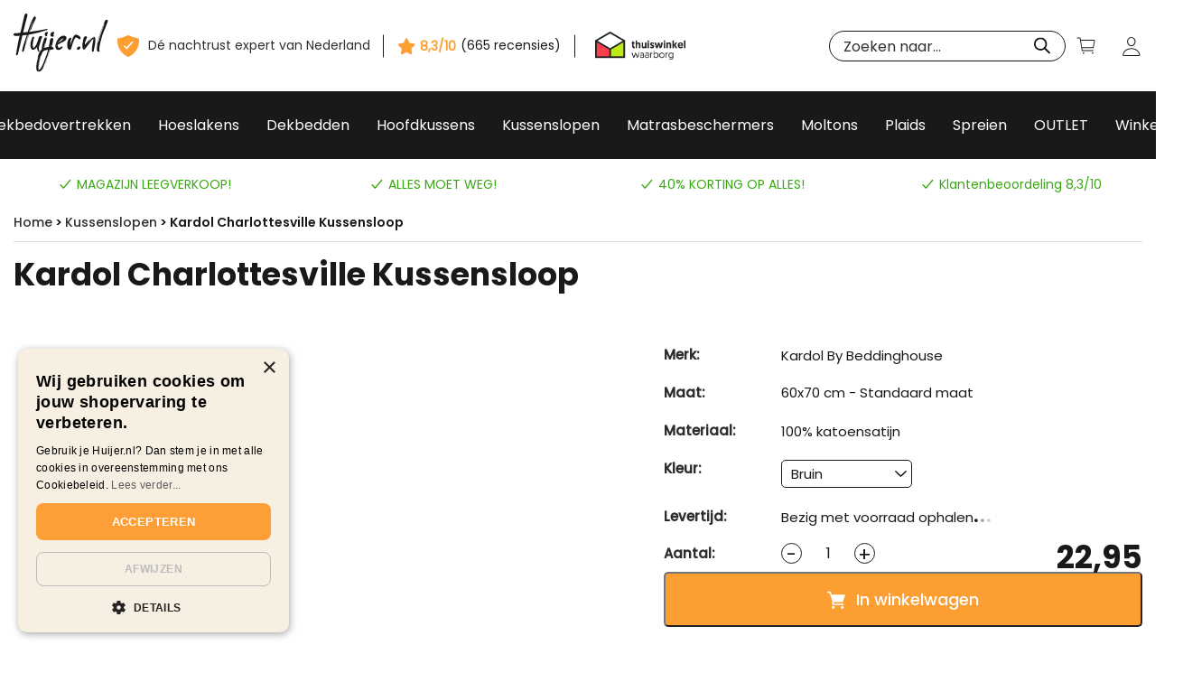

--- FILE ---
content_type: text/html; charset=UTF-8
request_url: https://huijer.nl/kardol-charlottesville-kussensloop/
body_size: 41308
content:
<!DOCTYPE html>
<html lang="nl-NL">

<head>
	<meta charset="UTF-8">
	<meta name="viewport" content="width=device-width, initial-scale=1">
	<link rel="profile" href="https://gmpg.org/xfn/11">
	<link rel="pingback" href="https://huijer.nl/xmlrpc.php">
					<script>document.documentElement.className = document.documentElement.className + ' yes-js js_active js'</script>
			<meta name='robots' content='index, follow, max-image-preview:large, max-snippet:-1, max-video-preview:-1' />
	<style>img:is([sizes="auto" i], [sizes^="auto," i]) { contain-intrinsic-size: 3000px 1500px }</style>
	
	<!-- This site is optimized with the Yoast SEO plugin v25.6 - https://yoast.com/wordpress/plugins/seo/ -->
	<title>Kardol Charlottesville Kussensloop | Huijer.nl</title>
	<meta name="description" content="Kardol Charlottesville Kussensloop kopen? ✓ Gratis bezorging vanaf €50 ✓ Klantenbeoordeling 9,1/10 ✓ Overal in Nederland snel geleverd" />
	<link rel="canonical" href="https://huijer.nl/kardol-charlottesville-kussensloop/" />
	<meta property="og:locale" content="nl_NL" />
	<meta property="og:type" content="article" />
	<meta property="og:title" content="Kardol Charlottesville Kussensloop | Huijer.nl" />
	<meta property="og:description" content="Kardol Charlottesville Kussensloop kopen? ✓ Gratis bezorging vanaf €50 ✓ Klantenbeoordeling 9,1/10 ✓ Overal in Nederland snel geleverd" />
	<meta property="og:url" content="https://huijer.nl/kardol-charlottesville-kussensloop/" />
	<meta property="og:site_name" content="Huijer.nl" />
	<meta property="article:publisher" content="https://www.facebook.com/Huijer.nl/" />
	<meta property="article:modified_time" content="2025-11-03T11:01:18+00:00" />
	<meta property="og:image" content="https://huijer.nl/wp-content/uploads/2023/06/Charlottesville_Brown-40_Detail.jpg" />
	<meta property="og:image:width" content="800" />
	<meta property="og:image:height" content="1200" />
	<meta property="og:image:type" content="image/jpeg" />
	<meta name="twitter:card" content="summary_large_image" />
	<meta name="twitter:site" content="@huijerslapen" />
	<meta name="twitter:label1" content="Geschatte leestijd" />
	<meta name="twitter:data1" content="1 minuut" />
	<script type="application/ld+json" class="yoast-schema-graph">{"@context":"https://schema.org","@graph":[{"@type":"WebPage","@id":"https://huijer.nl/kardol-charlottesville-kussensloop/","url":"https://huijer.nl/kardol-charlottesville-kussensloop/","name":"Kardol Charlottesville Kussensloop | Huijer.nl","isPartOf":{"@id":"https://huijer.nl/#website"},"primaryImageOfPage":{"@id":"https://huijer.nl/kardol-charlottesville-kussensloop/#primaryimage"},"image":{"@id":"https://huijer.nl/kardol-charlottesville-kussensloop/#primaryimage"},"thumbnailUrl":"https://huijer.nl/wp-content/uploads/2023/06/Charlottesville_Brown-40_Detail.jpg","datePublished":"2023-06-30T10:14:22+00:00","dateModified":"2025-11-03T11:01:18+00:00","description":"Kardol Charlottesville Kussensloop kopen? ✓ Gratis bezorging vanaf €50 ✓ Klantenbeoordeling 9,1/10 ✓ Overal in Nederland snel geleverd","breadcrumb":{"@id":"https://huijer.nl/kardol-charlottesville-kussensloop/#breadcrumb"},"inLanguage":"nl-NL","potentialAction":[{"@type":"ReadAction","target":["https://huijer.nl/kardol-charlottesville-kussensloop/"]}]},{"@type":"ImageObject","inLanguage":"nl-NL","@id":"https://huijer.nl/kardol-charlottesville-kussensloop/#primaryimage","url":"https://huijer.nl/wp-content/uploads/2023/06/Charlottesville_Brown-40_Detail.jpg","contentUrl":"https://huijer.nl/wp-content/uploads/2023/06/Charlottesville_Brown-40_Detail.jpg","width":800,"height":1200},{"@type":"BreadcrumbList","@id":"https://huijer.nl/kardol-charlottesville-kussensloop/#breadcrumb","itemListElement":[{"@type":"ListItem","position":1,"name":"Home","item":"https://huijer.nl/"},{"@type":"ListItem","position":2,"name":"Kussenslopen","item":"https://huijer.nl/kussensloop/"},{"@type":"ListItem","position":3,"name":"Kardol Charlottesville Kussensloop","item":"https://huijer.nl/kardol-charlottesville-kussensloop/"}]},{"@type":"WebSite","@id":"https://huijer.nl/#website","url":"https://huijer.nl/","name":"Huijer.nl","description":"","publisher":{"@id":"https://huijer.nl/#organization"},"potentialAction":[{"@type":"SearchAction","target":{"@type":"EntryPoint","urlTemplate":"https://huijer.nl/?s={search_term_string}"},"query-input":{"@type":"PropertyValueSpecification","valueRequired":true,"valueName":"search_term_string"}}],"inLanguage":"nl-NL"},{"@type":"Organization","@id":"https://huijer.nl/#organization","name":"Huijer.nl","url":"https://huijer.nl/","logo":{"@type":"ImageObject","inLanguage":"nl-NL","@id":"https://huijer.nl/#/schema/logo/image/","url":"https://huijer.nl/wp-content/uploads/2022/11/huijer-featured-image-logo-1.png","contentUrl":"https://huijer.nl/wp-content/uploads/2022/11/huijer-featured-image-logo-1.png","width":1200,"height":600,"caption":"Huijer.nl"},"image":{"@id":"https://huijer.nl/#/schema/logo/image/"},"sameAs":["https://www.facebook.com/Huijer.nl/","https://x.com/huijerslapen","https://www.youtube.com/channel/UCNfud3slD-1lZnGq6NguPfQ","https://www.instagram.com/huijer.nl/","https://www.klantenvertellen.nl/reviews/1040020/huijer_slaapcomfort"]}]}</script>
	<!-- / Yoast SEO plugin. -->


<link rel='dns-prefetch' href='//ajax.googleapis.com' />
<link rel='dns-prefetch' href='//cdnjs.cloudflare.com' />
<style id='classic-theme-styles-inline-css' type='text/css'>
/*! This file is auto-generated */
.wp-block-button__link{color:#fff;background-color:#32373c;border-radius:9999px;box-shadow:none;text-decoration:none;padding:calc(.667em + 2px) calc(1.333em + 2px);font-size:1.125em}.wp-block-file__button{background:#32373c;color:#fff;text-decoration:none}
</style>
<style id='global-styles-inline-css' type='text/css'>
:root{--wp--preset--aspect-ratio--square: 1;--wp--preset--aspect-ratio--4-3: 4/3;--wp--preset--aspect-ratio--3-4: 3/4;--wp--preset--aspect-ratio--3-2: 3/2;--wp--preset--aspect-ratio--2-3: 2/3;--wp--preset--aspect-ratio--16-9: 16/9;--wp--preset--aspect-ratio--9-16: 9/16;--wp--preset--color--black: #000000;--wp--preset--color--cyan-bluish-gray: #abb8c3;--wp--preset--color--white: #ffffff;--wp--preset--color--pale-pink: #f78da7;--wp--preset--color--vivid-red: #cf2e2e;--wp--preset--color--luminous-vivid-orange: #ff6900;--wp--preset--color--luminous-vivid-amber: #fcb900;--wp--preset--color--light-green-cyan: #7bdcb5;--wp--preset--color--vivid-green-cyan: #00d084;--wp--preset--color--pale-cyan-blue: #8ed1fc;--wp--preset--color--vivid-cyan-blue: #0693e3;--wp--preset--color--vivid-purple: #9b51e0;--wp--preset--gradient--vivid-cyan-blue-to-vivid-purple: linear-gradient(135deg,rgba(6,147,227,1) 0%,rgb(155,81,224) 100%);--wp--preset--gradient--light-green-cyan-to-vivid-green-cyan: linear-gradient(135deg,rgb(122,220,180) 0%,rgb(0,208,130) 100%);--wp--preset--gradient--luminous-vivid-amber-to-luminous-vivid-orange: linear-gradient(135deg,rgba(252,185,0,1) 0%,rgba(255,105,0,1) 100%);--wp--preset--gradient--luminous-vivid-orange-to-vivid-red: linear-gradient(135deg,rgba(255,105,0,1) 0%,rgb(207,46,46) 100%);--wp--preset--gradient--very-light-gray-to-cyan-bluish-gray: linear-gradient(135deg,rgb(238,238,238) 0%,rgb(169,184,195) 100%);--wp--preset--gradient--cool-to-warm-spectrum: linear-gradient(135deg,rgb(74,234,220) 0%,rgb(151,120,209) 20%,rgb(207,42,186) 40%,rgb(238,44,130) 60%,rgb(251,105,98) 80%,rgb(254,248,76) 100%);--wp--preset--gradient--blush-light-purple: linear-gradient(135deg,rgb(255,206,236) 0%,rgb(152,150,240) 100%);--wp--preset--gradient--blush-bordeaux: linear-gradient(135deg,rgb(254,205,165) 0%,rgb(254,45,45) 50%,rgb(107,0,62) 100%);--wp--preset--gradient--luminous-dusk: linear-gradient(135deg,rgb(255,203,112) 0%,rgb(199,81,192) 50%,rgb(65,88,208) 100%);--wp--preset--gradient--pale-ocean: linear-gradient(135deg,rgb(255,245,203) 0%,rgb(182,227,212) 50%,rgb(51,167,181) 100%);--wp--preset--gradient--electric-grass: linear-gradient(135deg,rgb(202,248,128) 0%,rgb(113,206,126) 100%);--wp--preset--gradient--midnight: linear-gradient(135deg,rgb(2,3,129) 0%,rgb(40,116,252) 100%);--wp--preset--font-size--small: 13px;--wp--preset--font-size--medium: 20px;--wp--preset--font-size--large: 36px;--wp--preset--font-size--x-large: 42px;--wp--preset--font-family--inter: "Inter", sans-serif;--wp--preset--font-family--cardo: Cardo;--wp--preset--spacing--20: 0.44rem;--wp--preset--spacing--30: 0.67rem;--wp--preset--spacing--40: 1rem;--wp--preset--spacing--50: 1.5rem;--wp--preset--spacing--60: 2.25rem;--wp--preset--spacing--70: 3.38rem;--wp--preset--spacing--80: 5.06rem;--wp--preset--shadow--natural: 6px 6px 9px rgba(0, 0, 0, 0.2);--wp--preset--shadow--deep: 12px 12px 50px rgba(0, 0, 0, 0.4);--wp--preset--shadow--sharp: 6px 6px 0px rgba(0, 0, 0, 0.2);--wp--preset--shadow--outlined: 6px 6px 0px -3px rgba(255, 255, 255, 1), 6px 6px rgba(0, 0, 0, 1);--wp--preset--shadow--crisp: 6px 6px 0px rgba(0, 0, 0, 1);}:where(.is-layout-flex){gap: 0.5em;}:where(.is-layout-grid){gap: 0.5em;}body .is-layout-flex{display: flex;}.is-layout-flex{flex-wrap: wrap;align-items: center;}.is-layout-flex > :is(*, div){margin: 0;}body .is-layout-grid{display: grid;}.is-layout-grid > :is(*, div){margin: 0;}:where(.wp-block-columns.is-layout-flex){gap: 2em;}:where(.wp-block-columns.is-layout-grid){gap: 2em;}:where(.wp-block-post-template.is-layout-flex){gap: 1.25em;}:where(.wp-block-post-template.is-layout-grid){gap: 1.25em;}.has-black-color{color: var(--wp--preset--color--black) !important;}.has-cyan-bluish-gray-color{color: var(--wp--preset--color--cyan-bluish-gray) !important;}.has-white-color{color: var(--wp--preset--color--white) !important;}.has-pale-pink-color{color: var(--wp--preset--color--pale-pink) !important;}.has-vivid-red-color{color: var(--wp--preset--color--vivid-red) !important;}.has-luminous-vivid-orange-color{color: var(--wp--preset--color--luminous-vivid-orange) !important;}.has-luminous-vivid-amber-color{color: var(--wp--preset--color--luminous-vivid-amber) !important;}.has-light-green-cyan-color{color: var(--wp--preset--color--light-green-cyan) !important;}.has-vivid-green-cyan-color{color: var(--wp--preset--color--vivid-green-cyan) !important;}.has-pale-cyan-blue-color{color: var(--wp--preset--color--pale-cyan-blue) !important;}.has-vivid-cyan-blue-color{color: var(--wp--preset--color--vivid-cyan-blue) !important;}.has-vivid-purple-color{color: var(--wp--preset--color--vivid-purple) !important;}.has-black-background-color{background-color: var(--wp--preset--color--black) !important;}.has-cyan-bluish-gray-background-color{background-color: var(--wp--preset--color--cyan-bluish-gray) !important;}.has-white-background-color{background-color: var(--wp--preset--color--white) !important;}.has-pale-pink-background-color{background-color: var(--wp--preset--color--pale-pink) !important;}.has-vivid-red-background-color{background-color: var(--wp--preset--color--vivid-red) !important;}.has-luminous-vivid-orange-background-color{background-color: var(--wp--preset--color--luminous-vivid-orange) !important;}.has-luminous-vivid-amber-background-color{background-color: var(--wp--preset--color--luminous-vivid-amber) !important;}.has-light-green-cyan-background-color{background-color: var(--wp--preset--color--light-green-cyan) !important;}.has-vivid-green-cyan-background-color{background-color: var(--wp--preset--color--vivid-green-cyan) !important;}.has-pale-cyan-blue-background-color{background-color: var(--wp--preset--color--pale-cyan-blue) !important;}.has-vivid-cyan-blue-background-color{background-color: var(--wp--preset--color--vivid-cyan-blue) !important;}.has-vivid-purple-background-color{background-color: var(--wp--preset--color--vivid-purple) !important;}.has-black-border-color{border-color: var(--wp--preset--color--black) !important;}.has-cyan-bluish-gray-border-color{border-color: var(--wp--preset--color--cyan-bluish-gray) !important;}.has-white-border-color{border-color: var(--wp--preset--color--white) !important;}.has-pale-pink-border-color{border-color: var(--wp--preset--color--pale-pink) !important;}.has-vivid-red-border-color{border-color: var(--wp--preset--color--vivid-red) !important;}.has-luminous-vivid-orange-border-color{border-color: var(--wp--preset--color--luminous-vivid-orange) !important;}.has-luminous-vivid-amber-border-color{border-color: var(--wp--preset--color--luminous-vivid-amber) !important;}.has-light-green-cyan-border-color{border-color: var(--wp--preset--color--light-green-cyan) !important;}.has-vivid-green-cyan-border-color{border-color: var(--wp--preset--color--vivid-green-cyan) !important;}.has-pale-cyan-blue-border-color{border-color: var(--wp--preset--color--pale-cyan-blue) !important;}.has-vivid-cyan-blue-border-color{border-color: var(--wp--preset--color--vivid-cyan-blue) !important;}.has-vivid-purple-border-color{border-color: var(--wp--preset--color--vivid-purple) !important;}.has-vivid-cyan-blue-to-vivid-purple-gradient-background{background: var(--wp--preset--gradient--vivid-cyan-blue-to-vivid-purple) !important;}.has-light-green-cyan-to-vivid-green-cyan-gradient-background{background: var(--wp--preset--gradient--light-green-cyan-to-vivid-green-cyan) !important;}.has-luminous-vivid-amber-to-luminous-vivid-orange-gradient-background{background: var(--wp--preset--gradient--luminous-vivid-amber-to-luminous-vivid-orange) !important;}.has-luminous-vivid-orange-to-vivid-red-gradient-background{background: var(--wp--preset--gradient--luminous-vivid-orange-to-vivid-red) !important;}.has-very-light-gray-to-cyan-bluish-gray-gradient-background{background: var(--wp--preset--gradient--very-light-gray-to-cyan-bluish-gray) !important;}.has-cool-to-warm-spectrum-gradient-background{background: var(--wp--preset--gradient--cool-to-warm-spectrum) !important;}.has-blush-light-purple-gradient-background{background: var(--wp--preset--gradient--blush-light-purple) !important;}.has-blush-bordeaux-gradient-background{background: var(--wp--preset--gradient--blush-bordeaux) !important;}.has-luminous-dusk-gradient-background{background: var(--wp--preset--gradient--luminous-dusk) !important;}.has-pale-ocean-gradient-background{background: var(--wp--preset--gradient--pale-ocean) !important;}.has-electric-grass-gradient-background{background: var(--wp--preset--gradient--electric-grass) !important;}.has-midnight-gradient-background{background: var(--wp--preset--gradient--midnight) !important;}.has-small-font-size{font-size: var(--wp--preset--font-size--small) !important;}.has-medium-font-size{font-size: var(--wp--preset--font-size--medium) !important;}.has-large-font-size{font-size: var(--wp--preset--font-size--large) !important;}.has-x-large-font-size{font-size: var(--wp--preset--font-size--x-large) !important;}
:where(.wp-block-post-template.is-layout-flex){gap: 1.25em;}:where(.wp-block-post-template.is-layout-grid){gap: 1.25em;}
:where(.wp-block-columns.is-layout-flex){gap: 2em;}:where(.wp-block-columns.is-layout-grid){gap: 2em;}
:root :where(.wp-block-pullquote){font-size: 1.5em;line-height: 1.6;}
</style>
<link rel='stylesheet' id='photoswipe-css' href='https://huijer.nl/wp-content/plugins/woocommerce/assets/css/photoswipe/photoswipe.min.css?ver=9.6.2&#038;version=8.2.0' type='text/css' media='all' />
<link rel='stylesheet' id='photoswipe-default-skin-css' href='https://huijer.nl/wp-content/plugins/woocommerce/assets/css/photoswipe/default-skin/default-skin.min.css?ver=9.6.2&#038;version=8.2.0' type='text/css' media='all' />
<link rel='stylesheet' id='woocommerce-layout-css' href='https://huijer.nl/wp-content/plugins/woocommerce/assets/css/woocommerce-layout.css?ver=9.6.2&#038;version=8.2.0' type='text/css' media='all' />
<link rel='stylesheet' id='woocommerce-smallscreen-css' href='https://huijer.nl/wp-content/plugins/woocommerce/assets/css/woocommerce-smallscreen.css?ver=9.6.2&#038;version=8.2.0' type='text/css' media='only screen and (max-width: 768px)' />
<link rel='stylesheet' id='woocommerce-general-css' href='https://huijer.nl/wp-content/plugins/woocommerce/assets/css/woocommerce.css?ver=9.6.2&#038;version=8.2.0' type='text/css' media='all' />
<style id='woocommerce-inline-inline-css' type='text/css'>
.woocommerce form .form-row .required { visibility: visible; }
</style>
<link rel='stylesheet' id='wc_dropshipping_checkout_style-css' href='https://huijer.nl/wp-content/plugins/woocommerce-dropshipping/assets/css/custom.css?ver=6.8.2&#038;version=8.2.0' type='text/css' media='all' />
<link rel='stylesheet' id='brands-styles-css' href='https://huijer.nl/wp-content/plugins/woocommerce/assets/css/brands.css?ver=9.6.2&#038;version=8.2.0' type='text/css' media='all' />
<link rel='stylesheet' id='dgwt-wcas-style-css' href='https://huijer.nl/wp-content/plugins/ajax-search-for-woocommerce/assets/css/style.min.css?ver=1.31.0&#038;version=8.2.0' type='text/css' media='all' />
<link rel='stylesheet' id='huijer-style-css' href='https://huijer.nl/wp-content/themes/huijer/style.css?ver=6.8.2&#038;version=8.2.0' type='text/css' media='all' />
<link rel='stylesheet' id='lf-css-css' href='https://huijer.nl/wp-content/themes/huijer/dist/style.css?ver=5.0&#038;version=8.2.0' type='text/css' media='all' />
<link rel='stylesheet' id='jquery-ui-css-css' href='//ajax.googleapis.com/ajax/libs/jqueryui/1.13.3/themes/smoothness/jquery-ui.min.css' type='text/css' media='' />
<link rel='stylesheet' id='fontawesome-css' href='https://cdnjs.cloudflare.com/ajax/libs/font-awesome/6.1.1/css/all.min.css?ver=6.1.1' type='text/css' media='all' />
<link rel='stylesheet' id='postnl-fe-checkout-css' href='https://huijer.nl/wp-content/plugins/woo-postnl/assets/css/fe-checkout.css?ver=5.7.3&#038;version=8.2.0' type='text/css' media='all' />
<link rel='stylesheet' id='ivole-frontend-css-css' href='https://huijer.nl/wp-content/plugins/customer-reviews-woocommerce/css/frontend.css?ver=4.42&#038;version=8.2.0' type='text/css' media='all' />
<script type="text/javascript" src="https://huijer.nl/wp-includes/js/jquery/jquery.min.js?ver=3.7.1&amp;version=8.2.0" id="jquery-core-js"></script>
<script type="text/javascript" src="https://huijer.nl/wp-includes/js/jquery/jquery-migrate.min.js?ver=3.4.1&amp;version=8.2.0" id="jquery-migrate-js"></script>
<script type="text/javascript" src="https://huijer.nl/wp-content/plugins/woocommerce/assets/js/jquery-blockui/jquery.blockUI.min.js?ver=2.7.0-wc.9.6.2&amp;version=8.2.0" id="jquery-blockui-js" defer="defer" data-wp-strategy="defer"></script>
<script type="text/javascript" id="wc-add-to-cart-js-extra">
/* <![CDATA[ */
var wc_add_to_cart_params = {"ajax_url":"\/wp-admin\/admin-ajax.php","wc_ajax_url":"\/?wc-ajax=%%endpoint%%","i18n_view_cart":"Bekijk winkelwagen","cart_url":"https:\/\/huijer.nl\/winkelwagen\/","is_cart":"","cart_redirect_after_add":"no"};
/* ]]> */
</script>
<script type="text/javascript" src="https://huijer.nl/wp-content/plugins/woocommerce/assets/js/frontend/add-to-cart.min.js?ver=9.6.2&amp;version=8.2.0" id="wc-add-to-cart-js" defer="defer" data-wp-strategy="defer"></script>
<script type="text/javascript" src="https://huijer.nl/wp-content/plugins/woocommerce/assets/js/flexslider/jquery.flexslider.min.js?ver=2.7.2-wc.9.6.2&amp;version=8.2.0" id="flexslider-js" defer="defer" data-wp-strategy="defer"></script>
<script type="text/javascript" src="https://huijer.nl/wp-content/plugins/woocommerce/assets/js/photoswipe/photoswipe.min.js?ver=4.1.1-wc.9.6.2&amp;version=8.2.0" id="photoswipe-js" defer="defer" data-wp-strategy="defer"></script>
<script type="text/javascript" src="https://huijer.nl/wp-content/plugins/woocommerce/assets/js/photoswipe/photoswipe-ui-default.min.js?ver=4.1.1-wc.9.6.2&amp;version=8.2.0" id="photoswipe-ui-default-js" defer="defer" data-wp-strategy="defer"></script>
<script type="text/javascript" id="wc-single-product-js-extra">
/* <![CDATA[ */
var wc_single_product_params = {"i18n_required_rating_text":"Selecteer een waardering","i18n_product_gallery_trigger_text":"View full-screen image gallery","review_rating_required":"yes","flexslider":{"rtl":false,"animation":"slide","smoothHeight":true,"directionNav":false,"controlNav":"thumbnails","slideshow":false,"animationSpeed":500,"animationLoop":false,"allowOneSlide":false},"zoom_enabled":"","zoom_options":[],"photoswipe_enabled":"1","photoswipe_options":{"shareEl":false,"closeOnScroll":false,"history":false,"hideAnimationDuration":0,"showAnimationDuration":0},"flexslider_enabled":"1"};
/* ]]> */
</script>
<script type="text/javascript" src="https://huijer.nl/wp-content/plugins/woocommerce/assets/js/frontend/single-product.min.js?ver=9.6.2&amp;version=8.2.0" id="wc-single-product-js" defer="defer" data-wp-strategy="defer"></script>
<script type="text/javascript" src="https://huijer.nl/wp-content/plugins/woocommerce/assets/js/js-cookie/js.cookie.min.js?ver=2.1.4-wc.9.6.2&amp;version=8.2.0" id="js-cookie-js" defer="defer" data-wp-strategy="defer"></script>
<script type="text/javascript" id="woocommerce-js-extra">
/* <![CDATA[ */
var woocommerce_params = {"ajax_url":"\/wp-admin\/admin-ajax.php","wc_ajax_url":"\/?wc-ajax=%%endpoint%%"};
/* ]]> */
</script>
<script type="text/javascript" src="https://huijer.nl/wp-content/plugins/woocommerce/assets/js/frontend/woocommerce.min.js?ver=9.6.2&amp;version=8.2.0" id="woocommerce-js" defer="defer" data-wp-strategy="defer"></script>
<script>document.documentElement.className += " js";</script>
		<style>
			.dgwt-wcas-ico-magnifier,.dgwt-wcas-ico-magnifier-handler{max-width:20px}.dgwt-wcas-search-wrapp{max-width:600px}		</style>
		    <link rel="preload" href="https://huijer.nl/wp-content/plugins/woocommerce-additional-variation-images/assets/js/variation-images-frontend.js" as="script">
	<noscript><style>.woocommerce-product-gallery{ opacity: 1 !important; }</style></noscript>
	<style class='wp-fonts-local' type='text/css'>
@font-face{font-family:Inter;font-style:normal;font-weight:300 900;font-display:fallback;src:url('https://huijer.nl/wp-content/plugins/woocommerce/assets/fonts/Inter-VariableFont_slnt,wght.woff2') format('woff2');font-stretch:normal;}
@font-face{font-family:Cardo;font-style:normal;font-weight:400;font-display:fallback;src:url('https://huijer.nl/wp-content/plugins/woocommerce/assets/fonts/cardo_normal_400.woff2') format('woff2');}
</style>
		<meta name="theme-color" content="#010101">
	<link rel="apple-touch-icon" sizes="180x180" href="/apple-touch-icon.png?v=2">
	<link rel="icon" type="image/png" sizes="32x32" href="/favicon-32x32.png?v=2">
	<link rel="icon" type="image/png" sizes="16x16" href="/favicon-16x16.png?v=2">
	<link rel="manifest" href="/site.webmanifest">
	<link rel="mask-icon" href="/safari-pinned-tab.svg?v=2" color="#000000">
	<link rel="shortcut icon" href="/favicon.ico?v=2">
	<style>
		

@font-face {
font-family: "font-icons";
src: url("https://huijer.nl/wp-content/themes/huijer/assets/font/font-icons/font-icons.woff2") format("woff2"), url("https://huijer.nl/wp-content/themes/huijer/assets/font/font-icons/font-icons.woff") format("woff"), url("https://huijer.nl/wp-content/themes/huijer/assets/font/font-icons/font-icons.ttf") format("truetype");
}

@font-face {
font-family: Poppins-Regular;
src: url(https://huijer.nl/wp-content/themes/huijer/assets/font/Poppins/Poppins-Regular.ttf);
font-style: normal;
font-display: swap;
font-weight: 400;
}

@font-face {
font-family: Poppins-Light;
src: url(https://huijer.nl/wp-content/themes/huijer/assets/font/Poppins/Poppins-Light.ttf);
font-style: normal;
font-display: swap;
font-weight: 300;
}

@font-face {
font-family: Poppins-Medium;
src: url(https://huijer.nl/wp-content/themes/huijer/assets/font/Poppins/Poppins-Medium.ttf);
font-style: normal;
font-display: swap;
font-weight: 500;
}

@font-face {
font-family: Poppins-Bold;
src: url(https://huijer.nl/wp-content/themes/huijer/assets/font/Poppins/Poppins-Bold.ttf);
font-style: normal;
font-display: swap;
font-weight: 700;
}

@font-face {
font-family: Poppins-ExtraBold;
src: url(https://huijer.nl/wp-content/themes/huijer/assets/font/Poppins/Poppins-ExtraBold.ttf);
font-style: normal;
font-display: swap;
font-weight: 800;
}

@font-face {
font-family: Poppins-SemiBold;
src: url(https://huijer.nl/wp-content/themes/huijer/assets/font/Poppins/Poppins-SemiBold.ttf);
font-style: normal;
font-display: swap;
font-weight: 600;
}

@font-face {
font-family: Montserrat-Regular;
src: url(https://huijer.nl/wp-content/themes/huijer/assets/font/Montserrat/Montserrat-Regular.ttf);
font-style: normal;
font-display: swap;
font-weight: 400;
}

@font-face {
font-family: SofiaPro;
src: url(https://huijer.nl/wp-content/themes/huijer/assets/font/SofiaPro/Sofia-Pro-Light-Az.otf);
font-style: normal;
font-display: swap;
font-weight: 300;
}

@font-face {
font-family: Montserrat-SemiBold;
src: url(https://huijer.nl/wp-content/themes/huijer/assets/font/Montserrat/Montserrat-SemiBold.ttf);
font-style: normal;
font-display: swap;
font-weight: 600;
}

@font-face {
font-family: Montserrat-Bold;
src: url(https://huijer.nl/wp-content/themes/huijer/assets/font/Montserrat/Montserrat-Bold.ttf);
font-style: normal;
font-display: swap;
font-weight: 700;
}	</style>
	<style>
		.header-slider-icon {
			position: absolute;
			left: -8px;
			top: 50%;
			transform: translateY(-50%);
			margin-top: -2px;
		}

		.icon-checkmark {
			width: 15px;
			height: 15px;
			left: 0;
		}
	</style>
	<meta name="msapplication-TileColor" content="#ffffff">
	<meta name="theme-color" content="#ffffff">

</head>

<body class="wp-singular product-template-default single single-product postid-51215 wp-theme-huijer theme-huijer woocommerce woocommerce-page woocommerce-no-js">
<script type="text/javascript" charset="UTF-8" src="//cdn.cookie-script.com/s/0bbcd77ebecde7bf51d83bd0b76f3b1e.js"></script>
	<header id="masthead" class="site-header" role="banner">
		<div class="mobile-version">
			<div id="masthead" class="site-header" role="banner">
				<div class="container">
					<div class="site-branding">
						<div class="top-wrap">
							<div class="fixed-review-content">
								<!-- <a target="_blank" rel="me" href="https://www.klantenvertellen.nl/reviews/1040020/huijer.nl">
									<img src="https://huijer.nl/wp-content/themes/huijer/assets/icons/icon-check-new.svg" alt="huijer reviews">
																	</a> -->

								<a href="https://huijer.nl/reviews/">
									<i class="fas fa-star" style="color:#fc9e32; font-size: 16px;"></i>
									<span>8,3</span>								</a>
							</div>
							<div class="header-rating mobile-header-rating rating-slider">
								
										<div class="rating-single-slide">
											<p><img class="header-slider-icon icon-checkmark" src="https://huijer.nl/wp-content/uploads/2024/01/icon-check.svg" alt="checkmark">LEEGVERKOOP!</p>										</div>

								
										<div class="rating-single-slide">
											<p><img class="header-slider-icon icon-checkmark" src="https://huijer.nl/wp-content/uploads/2024/01/icon-check.svg" alt="checkmark">ALLES MOET WEG!</p>										</div>

								
										<div class="rating-single-slide">
											<p><img class="header-slider-icon icon-checkmark" src="https://huijer.nl/wp-content/uploads/2024/01/icon-check.svg" alt="checkmark">40% KORTING OP ALLES</p>										</div>

								
										<div class="rating-single-slide">
											<p><img class="header-slider-icon icon-thuiswinkel huijer" src="https://huijer.nl/wp-content/uploads/2024/01/thuiswinkel-logo.svg" alt="thuiswinkel huijer">Thuiswinkel Waarborg</p>										</div>

															</div>
						</div>
						<div class="middle-wrap" style="min-height: 64px;">
							<div class="left-wrap">
								<div class="site-title">
									<a href="https://huijer.nl/" rel="home" class="site-logo">
										<img width="70" height="45" src="https://huijer.nl/wp-content/uploads/2022/03/brand_logo.svg" alt="Huijer.nl" />
									</a>
								</div>

							</div>
							<div class="right-wrap">
																	<a class="cart-contents" href="https://huijer.nl/winkelwagen/">
										<img src="https://huijer.nl/wp-content/themes/huijer/assets/icons/icon-cart.svg" alt="Cart">
																			</a>
																<div class="user-options">
									<a href="https://huijer.nl/mijn-account/">
										<img src="https://huijer.nl/wp-content/themes/huijer/assets/icons/icon-user.svg" alt="My Account">
									</a>

									<!-- <ul>
										<li>
																							<img src="/assets/icons/icon-user.svg" alt="My Account">
												<a href=""></a>
																							<img src="/assets/icons/icon-user.svg" alt="My Account">
												<a href=""></a>
																					</li>
										<li>
											<img src="/assets/icons/icon-favorite.svg" alt="❤">
											<a href=""></a>
										</li>
									</ul> -->
								</div>
								<div class="logo-menu-wrapper">
									<div class="navbar">
										<div id="site-navigation" class="main-navigation" role="navigation">
											<nav>
												<div class="main-menu-container container"><ul id="primary-menu" class="main-header-menu"><li id="menu-item-585" class="menu-item menu-item-type-taxonomy menu-item-object-product_cat menu-item-585"><a href="https://huijer.nl/dekbedovertrek/">Dekbedovertrekken</a></li>
<li id="menu-item-586" class="menu-item menu-item-type-taxonomy menu-item-object-product_cat menu-item-586"><a href="https://huijer.nl/hoeslaken/">Hoeslakens</a></li>
<li id="menu-item-584" class="menu-item menu-item-type-taxonomy menu-item-object-product_cat menu-item-584"><a href="https://huijer.nl/dekbed/">Dekbedden</a></li>
<li id="menu-item-587" class="menu-item menu-item-type-taxonomy menu-item-object-product_cat menu-item-587"><a href="https://huijer.nl/hoofdkussen/">Hoofdkussens</a></li>
<li id="menu-item-588" class="menu-item menu-item-type-taxonomy menu-item-object-product_cat current-product-ancestor current-menu-parent current-product-parent menu-item-588"><a href="https://huijer.nl/kussensloop/">Kussenslopen</a></li>
<li id="menu-item-1486" class="menu-item menu-item-type-taxonomy menu-item-object-product_cat menu-item-1486"><a href="https://huijer.nl/matrasbeschermer/">Matrasbeschermers</a></li>
<li id="menu-item-591" class="menu-item menu-item-type-taxonomy menu-item-object-product_cat menu-item-591"><a href="https://huijer.nl/molton/">Moltons</a></li>
<li id="menu-item-592" class="menu-item menu-item-type-taxonomy menu-item-object-product_cat menu-item-592"><a href="https://huijer.nl/plaid/">Plaids</a></li>
<li id="menu-item-593" class="menu-item menu-item-type-taxonomy menu-item-object-product_cat menu-item-593"><a href="https://huijer.nl/sprei/">Spreien</a></li>
<li id="menu-item-218224" class="outlet-menu menu-item menu-item-type-taxonomy menu-item-object-product_cat menu-item-218224"><a href="https://huijer.nl/outlet/">OUTLET</a></li>
<li id="menu-item-597" class="menu-item menu-item-type-post_type menu-item-object-page menu-item-597"><a href="https://huijer.nl/winkels/">Winkels</a></li>
</ul></div>											</nav>
										</div>

										<div class="menu-toggle-wrapper">
											<a href='#' class="menu-toggle" aria-controls="primary-menu" aria-expanded="false">
												<span></span>
												<span></span>
												<span></span>
											</a>
										</div>
									</div>
								</div>
							</div>
						</div>
						<div class="bottom-wrap">
							<!-- <form role="search" method="get" class="search-form" action="https://huijer.nl/">
								<label>
									<input type="search" class="search-field" placeholder="Zoeken naar..." value="" name="s" />
									<button class="submit-button-search" type="submit">
										<img src="https://huijer.nl/wp-content/themes/huijer/assets/icons/icon-search.svg" alt="Search">
									</button>
								</label>
																	<ul class="search-suggestion">
																					<li><a href="https://huijer.nl/dekbedovertrek/1-persoons/">Dekbedovertrek 140x200</a></li>
																					<li><a href="https://huijer.nl/kussensloop/katoen/">Katoenen kussenslopen</a></li>
																			</ul>
															</form> -->
							<div  class="dgwt-wcas-search-wrapp dgwt-wcas-is-detail-box dgwt-wcas-has-submit woocommerce dgwt-wcas-style-pirx js-dgwt-wcas-layout-classic dgwt-wcas-layout-classic js-dgwt-wcas-mobile-overlay-enabled">
		<form class="dgwt-wcas-search-form" role="search" action="https://huijer.nl/" method="get">
		<div class="dgwt-wcas-sf-wrapp">
						<label class="screen-reader-text"
				   for="dgwt-wcas-search-input-1">Products search</label>

			<input id="dgwt-wcas-search-input-1"
				   type="search"
				   class="dgwt-wcas-search-input"
				   name="s"
				   value=""
				   placeholder="Zoeken naar..."
				   autocomplete="off"
							/>
			<div class="dgwt-wcas-preloader"></div>

			<div class="dgwt-wcas-voice-search"></div>

							<button type="submit"
						aria-label="Search"
						class="dgwt-wcas-search-submit">				<svg class="dgwt-wcas-ico-magnifier" xmlns="http://www.w3.org/2000/svg" width="18" height="18" viewBox="0 0 18 18">
					<path  d=" M 16.722523,17.901412 C 16.572585,17.825208 15.36088,16.670476 14.029846,15.33534 L 11.609782,12.907819 11.01926,13.29667 C 8.7613237,14.783493 5.6172703,14.768302 3.332423,13.259528 -0.07366363,11.010358 -1.0146502,6.5989684 1.1898146,3.2148776
						  1.5505179,2.6611594 2.4056498,1.7447266 2.9644271,1.3130497 3.4423015,0.94387379 4.3921825,0.48568469 5.1732652,0.2475835 5.886299,0.03022609 6.1341883,0 7.2037391,0 8.2732897,0 8.521179,0.03022609 9.234213,0.2475835 c 0.781083,0.23810119 1.730962,0.69629029 2.208837,1.0654662
						  0.532501,0.4113763 1.39922,1.3400096 1.760153,1.8858877 1.520655,2.2998531 1.599025,5.3023778 0.199549,7.6451086 -0.208076,0.348322 -0.393306,0.668209 -0.411622,0.710863 -0.01831,0.04265 1.065556,1.18264 2.408603,2.533307 1.343046,1.350666 2.486621,2.574792 2.541278,2.720279 0.282475,0.7519
						  -0.503089,1.456506 -1.218488,1.092917 z M 8.4027892,12.475062 C 9.434946,12.25579 10.131043,11.855461 10.99416,10.984753 11.554519,10.419467 11.842507,10.042366 12.062078,9.5863882 12.794223,8.0659672 12.793657,6.2652398 12.060578,4.756293 11.680383,3.9737304 10.453587,2.7178427
						  9.730569,2.3710306 8.6921295,1.8729196 8.3992147,1.807606 7.2037567,1.807606 6.0082984,1.807606 5.7153841,1.87292 4.6769446,2.3710306 3.9539263,2.7178427 2.7271301,3.9737304 2.3469352,4.756293 1.6138384,6.2652398 1.6132726,8.0659672 2.3454252,9.5863882 c 0.4167354,0.8654208 1.5978784,2.0575608
						  2.4443766,2.4671358 1.0971012,0.530827 2.3890403,0.681561 3.6130134,0.421538 z
					"/>
				</svg>
				</button>
			
			<input type="hidden" name="post_type" value="product"/>
			<input type="hidden" name="dgwt_wcas" value="1"/>

			
					</div>
	</form>
</div>
						</div>
					</div>
				</div>
			</div>
		</div>

		<div class="desktop-version">
			<div class="container">
				<div class="site-branding">
					<div class="left-wrap">
						<div class="site-title">
							<a href="https://huijer.nl/" rel="home" class="site-logo" style="min-height:70px;min-width: 105px;">
								<img width="105" height="65" src="https://huijer.nl/wp-content/uploads/2022/03/brand_logo.svg" alt="Huijer.nl" />
							</a>
							<img style="width: 24px; height: 24px;" src="https://huijer.nl/wp-content/themes/huijer/assets/icons/icon-trust.svg" alt="betrouwbaar icoon">
							<span class="site-description">Dé nachtrust expert van Nederland</span>
						</div>
						<div style="font-size: 14px;" class="header-rating">
							<!-- <img class="teller-icon" style="margin-right: 5px; width: 24px; height: 24px;" src="https://huijer.nl/wp-content/uploads/2022/11/teller-icon.svg" alt="huijer.nl betrouwbare beoordeeling"> -->
							<i class="fas fa-star" style="color:#fc9e32; font-size: 18px;"></i>
							<a href='https://huijer.nl/reviews/'><span style='color: #fc9e32; font-weight: 700; margin-left: 5px; margin-top: 2px; display: block;'>8,3/10 </span></a> (665 recensies)													</div>
						<div class="tablet-header-rating">
							<i class="fas fa-star" style="color:#fc9e32; font-size: 16px;"></i>
							<a href='https://huijer.nl/reviews/'><span style='color: #fc9e32; font-weight: 700; margin-left: 5px; margin-top: 2px; display: block;'>8,3/10 </span></a> (665 recensies)							<!-- <img class="teller-icon" style="margin-right: 5px; width: 24px; height: 24px;" src="https://huijer.nl/wp-content/uploads/2022/11/teller-icon.svg" alt="huijer.nl betrouwbare beoordeeling"> -->
														<!-- <p></p>
							<a target="_blank" rel="me" href="https://www.klantenvertellen.nl/reviews/1040020/huijer.nl">
								<img src="/assets/icons/icon-check-new.svg" alt="huijer reviews">
															</a> -->
						</div>
						<style>
							.tw-wrap::before {
								position: absolute;
								content: "";
								left: 0;
								top: 50%;
								-webkit-transform: translateY(-50%);
								-ms-transform: translateY(-50%);
								transform: translateY(-50%);
								width: 1px;
								background-color: #1a1818;
								height: 25px;
							}

							.tw-wrap {
								margin-left: 15px;
								padding-left: 23px;
								position: relative;
								display: flex;
								align-items: center;
							}

							.tw-wrap a {
								display: flex;
								max-width: 100px;
							}
						</style>
						<div class="tw-wrap">
							<a href="https://www.thuiswinkel.org/leden/huijer-nl/certificaat/" rel="nofollow" target="_blank">
								<img src="https://huijer.nl/wp-content/uploads/2024/01/Thuiswinkel_Waarborg_Kleur_Horizontaal.png" alt="huijer.nl thuiswinkelwaarborg">
							</a>
						</div>
					</div>
					<div class="right-wrap">
						<!-- <form role="search" method="get" class="search-form" action="https://huijer.nl/">
							<label>
								<input type="search" class="search-field" placeholder="Zoeken naar..." value="" name="s" />
								<button class="submit-button-search" type="submit">
									<img src="/assets/icons/icon-search.svg" alt="Search">
								</button>
							</label>
															<ul class="search-suggestion">
																			<li><a href="https://huijer.nl/dekbedovertrek/1-persoons/">Dekbedovertrek 140x200</a></li>
																			<li><a href="https://huijer.nl/kussensloop/katoen/">Katoenen kussenslopen</a></li>
																	</ul>
													</form> -->
						<div  class="dgwt-wcas-search-wrapp dgwt-wcas-is-detail-box dgwt-wcas-has-submit woocommerce dgwt-wcas-style-pirx js-dgwt-wcas-layout-classic dgwt-wcas-layout-classic js-dgwt-wcas-mobile-overlay-enabled">
		<form class="dgwt-wcas-search-form" role="search" action="https://huijer.nl/" method="get">
		<div class="dgwt-wcas-sf-wrapp">
						<label class="screen-reader-text"
				   for="dgwt-wcas-search-input-2">Products search</label>

			<input id="dgwt-wcas-search-input-2"
				   type="search"
				   class="dgwt-wcas-search-input"
				   name="s"
				   value=""
				   placeholder="Zoeken naar..."
				   autocomplete="off"
							/>
			<div class="dgwt-wcas-preloader"></div>

			<div class="dgwt-wcas-voice-search"></div>

							<button type="submit"
						aria-label="Search"
						class="dgwt-wcas-search-submit">				<svg class="dgwt-wcas-ico-magnifier" xmlns="http://www.w3.org/2000/svg" width="18" height="18" viewBox="0 0 18 18">
					<path  d=" M 16.722523,17.901412 C 16.572585,17.825208 15.36088,16.670476 14.029846,15.33534 L 11.609782,12.907819 11.01926,13.29667 C 8.7613237,14.783493 5.6172703,14.768302 3.332423,13.259528 -0.07366363,11.010358 -1.0146502,6.5989684 1.1898146,3.2148776
						  1.5505179,2.6611594 2.4056498,1.7447266 2.9644271,1.3130497 3.4423015,0.94387379 4.3921825,0.48568469 5.1732652,0.2475835 5.886299,0.03022609 6.1341883,0 7.2037391,0 8.2732897,0 8.521179,0.03022609 9.234213,0.2475835 c 0.781083,0.23810119 1.730962,0.69629029 2.208837,1.0654662
						  0.532501,0.4113763 1.39922,1.3400096 1.760153,1.8858877 1.520655,2.2998531 1.599025,5.3023778 0.199549,7.6451086 -0.208076,0.348322 -0.393306,0.668209 -0.411622,0.710863 -0.01831,0.04265 1.065556,1.18264 2.408603,2.533307 1.343046,1.350666 2.486621,2.574792 2.541278,2.720279 0.282475,0.7519
						  -0.503089,1.456506 -1.218488,1.092917 z M 8.4027892,12.475062 C 9.434946,12.25579 10.131043,11.855461 10.99416,10.984753 11.554519,10.419467 11.842507,10.042366 12.062078,9.5863882 12.794223,8.0659672 12.793657,6.2652398 12.060578,4.756293 11.680383,3.9737304 10.453587,2.7178427
						  9.730569,2.3710306 8.6921295,1.8729196 8.3992147,1.807606 7.2037567,1.807606 6.0082984,1.807606 5.7153841,1.87292 4.6769446,2.3710306 3.9539263,2.7178427 2.7271301,3.9737304 2.3469352,4.756293 1.6138384,6.2652398 1.6132726,8.0659672 2.3454252,9.5863882 c 0.4167354,0.8654208 1.5978784,2.0575608
						  2.4443766,2.4671358 1.0971012,0.530827 2.3890403,0.681561 3.6130134,0.421538 z
					"/>
				</svg>
				</button>
			
			<input type="hidden" name="post_type" value="product"/>
			<input type="hidden" name="dgwt_wcas" value="1"/>

			
					</div>
	</form>
</div>
													<a class="cart-contents" href="https://huijer.nl/winkelwagen/">
								<img width="25" height="25" src="https://huijer.nl/wp-content/themes/huijer/assets/icons/icon-cart.svg" alt="Cart">
															</a>
												<div class="user-options">
							<a href="https://huijer.nl/mijn-account/">
								<img src="https://huijer.nl/wp-content/themes/huijer/assets/icons/icon-user.svg" alt="My Account">
							</a>

							<!-- <ul>
								<li>
																			<img src="/assets/icons/icon-user.svg" alt="My Account">
										<a href=""></a>
																			<img src="/assets/icons/icon-user.svg" alt="My Account">
										<a href=""></a>
																	</li>
								<li>
									<img src="/assets/icons/icon-favorite.svg" alt="❤">
									<a href=""></a>
								</li>
							</ul> -->
						</div>
					</div>
				</div>
			</div>

			<div class="logo-menu-wrapper" style="min-height: 72px;">
				<div class="navbar">
					<div id="site-navigation" class="main-navigation" role="navigation">

						<nav>
							<div class="main-menu-container container"><ul id="primary-menu" class="main-header-menu"><li class="menu-item menu-item-type-taxonomy menu-item-object-product_cat menu-item-585"><a href="https://huijer.nl/dekbedovertrek/">Dekbedovertrekken</a></li>
<li class="menu-item menu-item-type-taxonomy menu-item-object-product_cat menu-item-586"><a href="https://huijer.nl/hoeslaken/">Hoeslakens</a></li>
<li class="menu-item menu-item-type-taxonomy menu-item-object-product_cat menu-item-584"><a href="https://huijer.nl/dekbed/">Dekbedden</a></li>
<li class="menu-item menu-item-type-taxonomy menu-item-object-product_cat menu-item-587"><a href="https://huijer.nl/hoofdkussen/">Hoofdkussens</a></li>
<li class="menu-item menu-item-type-taxonomy menu-item-object-product_cat current-product-ancestor current-menu-parent current-product-parent menu-item-588"><a href="https://huijer.nl/kussensloop/">Kussenslopen</a></li>
<li class="menu-item menu-item-type-taxonomy menu-item-object-product_cat menu-item-1486"><a href="https://huijer.nl/matrasbeschermer/">Matrasbeschermers</a></li>
<li class="menu-item menu-item-type-taxonomy menu-item-object-product_cat menu-item-591"><a href="https://huijer.nl/molton/">Moltons</a></li>
<li class="menu-item menu-item-type-taxonomy menu-item-object-product_cat menu-item-592"><a href="https://huijer.nl/plaid/">Plaids</a></li>
<li class="menu-item menu-item-type-taxonomy menu-item-object-product_cat menu-item-593"><a href="https://huijer.nl/sprei/">Spreien</a></li>
<li class="outlet-menu menu-item menu-item-type-taxonomy menu-item-object-product_cat menu-item-218224"><a href="https://huijer.nl/outlet/">OUTLET</a></li>
<li class="menu-item menu-item-type-post_type menu-item-object-page menu-item-597"><a href="https://huijer.nl/winkels/">Winkels</a></li>
</ul></div>						</nav>
					</div>

					<div class="menu-toggle-wrapper">
						<a href='#' class="menu-toggle" aria-controls="primary-menu" aria-expanded="false">
							<span></span>
							<span></span>
							<span></span>
						</a>
					</div>
				</div>
			</div>


							<div class="header-bar-wrapper" style="min-height: 60px;">
					<div class="container">
						<div class="row">
																								<div class="col-md-3">
										<div class="header-bar-item">
											<span>MAGAZIJN LEEGVERKOOP!</span>
										</div>
									</div>
																																<div class="col-md-3">
										<div class="header-bar-item">
											<span>ALLES MOET WEG!</span>
										</div>
									</div>
																																<div class="col-md-3">
										<div class="header-bar-item">
											<span>40% KORTING OP ALLES!</span>
										</div>
									</div>
																														
							<div class="col-md-3">
								<div class="header-bar-item">
									<span>
										Klantenbeoordeling										8,3/10									</span>
								</div>
							</div>
						</div>
					</div>
				</div>
					</div>
	</header>
	<main>
		<article>
			<div id="content" class="site-content">


<div class="container">

    <div id="primary" class="content-area"><div id="main" class="site-main" role="main"><div class="woocommerce-breadcrumbs"><span><span><a href="https://huijer.nl/">Home</a></span> &gt; <span><a href="https://huijer.nl/kussensloop/">Kussenslopen</a></span> &gt; <span class="breadcrumb_last" aria-current="page">Kardol Charlottesville Kussensloop</span></span></div>
            
        <div class="woocommerce-notices-wrapper"></div><div id="product-51215" class="product type-product post-51215 status-publish first outofstock product_cat-kussensloop has-post-thumbnail purchasable product-type-variable has-default-attributes" style="display:flex; flex-wrap: wrap;">
	<div class="single-top-bar" style="display:flex; width: 100%;">

		<div class="title-wrapper">
	<h1 class="product_title entry-title">Kardol Charlottesville Kussensloop</h1>		<!-- <h2 class="brand-name"></h2> -->
	</div>	
</div>


<div class="custom-woocommerce-gallery-wrapper">

<div class="outlet-koop">
    <div class="outlet-beste-koop-label"><p><strong>Outlet</strong></div>
</div>


<style>
    .outlet-koop {
          display: none; /* Hide by default */

          &.show {
            display: block; /* Or any other display type you need */
          }

          .outlet-beste-koop-label {
            font-family: 'Poppins-ExtraBold';
            display: inline-block;
            background-color: #32c731;
            color: #ffffff;
            padding: 6px 8px;
            font-size: 20px;
            font-weight: 700;
            text-transform: uppercase;
            border-radius: 6px;
            -webkit-box-shadow: 0px 2px 4px rgba(0, 0, 0, 0.2);
            box-shadow: 0px 2px 4px rgba(0, 0, 0, 0.2);
            margin: 0;
            line-height: 1;
            text-align: center;
            letter-spacing: 0.5px;
            p {
              margin: 0 !important;
            }
          }
        }

</style>
<div class="woocommerce-product-gallery woocommerce-product-gallery--with-images woocommerce-product-gallery--columns-4 images" data-columns="4" style="display: none;">
	<figure class="woocommerce-product-gallery__wrapper">
		<div data-thumb="https://huijer.nl/wp-content/uploads/2023/06/Charlottesville_Brown-40_Detail.jpg" data-thumb-alt="Kardol Charlottesville Kussensloop" data-thumb-srcset=""  data-thumb-sizes="(max-width: 67px) 100vw, 67px" class="woocommerce-product-gallery__image"><a href="https://huijer.nl/wp-content/uploads/2023/06/Charlottesville_Brown-40_Detail.jpg"><img width="600" height="900" src="https://huijer.nl/wp-content/uploads/2023/06/Charlottesville_Brown-40_Detail.jpg" class="wp-post-image" alt="Kardol Charlottesville Kussensloop" data-caption="" data-src="https://huijer.nl/wp-content/uploads/2023/06/Charlottesville_Brown-40_Detail.jpg" data-large_image="https://huijer.nl/wp-content/uploads/2023/06/Charlottesville_Brown-40_Detail.jpg" data-large_image_width="800" data-large_image_height="1200" decoding="async" fetchpriority="high" /></a></div><div data-thumb="https://huijer.nl/wp-content/uploads/2023/06/Charlottesville_Brown-60_Online.jpg" data-thumb-alt="Kardol Charlottesville Kussensloop" data-thumb-srcset=""  data-thumb-sizes="(max-width: 67px) 100vw, 67px" class="woocommerce-product-gallery__image"><a href="https://huijer.nl/wp-content/uploads/2023/06/Charlottesville_Brown-60_Online.jpg"><img width="600" height="900" src="https://huijer.nl/wp-content/uploads/2023/06/Charlottesville_Brown-60_Online.jpg" class="" alt="Kardol Charlottesville Kussensloop" data-caption="" data-src="https://huijer.nl/wp-content/uploads/2023/06/Charlottesville_Brown-60_Online.jpg" data-large_image="https://huijer.nl/wp-content/uploads/2023/06/Charlottesville_Brown-60_Online.jpg" data-large_image_width="800" data-large_image_height="1200" decoding="async" /></a></div><div data-thumb="https://huijer.nl/wp-content/uploads/2023/06/Charlottesville_Brown-00_Mood.jpg" data-thumb-alt="Kardol Charlottesville Kussensloop" data-thumb-srcset=""  data-thumb-sizes="(max-width: 67px) 100vw, 67px" class="woocommerce-product-gallery__image"><a href="https://huijer.nl/wp-content/uploads/2023/06/Charlottesville_Brown-00_Mood.jpg"><img width="600" height="900" src="https://huijer.nl/wp-content/uploads/2023/06/Charlottesville_Brown-00_Mood.jpg" class="" alt="Kardol Charlottesville Kussensloop" data-caption="" data-src="https://huijer.nl/wp-content/uploads/2023/06/Charlottesville_Brown-00_Mood.jpg" data-large_image="https://huijer.nl/wp-content/uploads/2023/06/Charlottesville_Brown-00_Mood.jpg" data-large_image_width="800" data-large_image_height="1200" decoding="async" /></a></div>	</figure>
</div>	</div>

	<div class="summary entry-summary entry-sumarry-bottom">
				<div class="woocommerce-product-gallery woocommerce-product-gallery--with-images woocommerce-product-gallery--columns-4 images" data-columns="4" style="display: none;">
	<figure class="woocommerce-product-gallery__wrapper">
		<div data-thumb="https://huijer.nl/wp-content/uploads/2023/06/Charlottesville_Brown-40_Detail.jpg" data-thumb-alt="Kardol Charlottesville Kussensloop" data-thumb-srcset=""  data-thumb-sizes="(max-width: 67px) 100vw, 67px" class="woocommerce-product-gallery__image"><a href="https://huijer.nl/wp-content/uploads/2023/06/Charlottesville_Brown-40_Detail.jpg"><img width="600" height="900" src="https://huijer.nl/wp-content/uploads/2023/06/Charlottesville_Brown-40_Detail.jpg" class="wp-post-image" alt="Kardol Charlottesville Kussensloop" data-caption="" data-src="https://huijer.nl/wp-content/uploads/2023/06/Charlottesville_Brown-40_Detail.jpg" data-large_image="https://huijer.nl/wp-content/uploads/2023/06/Charlottesville_Brown-40_Detail.jpg" data-large_image_width="800" data-large_image_height="1200" decoding="async" loading="lazy" /></a></div><div data-thumb="https://huijer.nl/wp-content/uploads/2023/06/Charlottesville_Brown-60_Online.jpg" data-thumb-alt="Kardol Charlottesville Kussensloop" data-thumb-srcset=""  data-thumb-sizes="(max-width: 67px) 100vw, 67px" class="woocommerce-product-gallery__image"><a href="https://huijer.nl/wp-content/uploads/2023/06/Charlottesville_Brown-60_Online.jpg"><img width="600" height="900" src="https://huijer.nl/wp-content/uploads/2023/06/Charlottesville_Brown-60_Online.jpg" class="" alt="Kardol Charlottesville Kussensloop" data-caption="" data-src="https://huijer.nl/wp-content/uploads/2023/06/Charlottesville_Brown-60_Online.jpg" data-large_image="https://huijer.nl/wp-content/uploads/2023/06/Charlottesville_Brown-60_Online.jpg" data-large_image_width="800" data-large_image_height="1200" decoding="async" loading="lazy" /></a></div><div data-thumb="https://huijer.nl/wp-content/uploads/2023/06/Charlottesville_Brown-00_Mood.jpg" data-thumb-alt="Kardol Charlottesville Kussensloop" data-thumb-srcset=""  data-thumb-sizes="(max-width: 67px) 100vw, 67px" class="woocommerce-product-gallery__image"><a href="https://huijer.nl/wp-content/uploads/2023/06/Charlottesville_Brown-00_Mood.jpg"><img width="600" height="900" src="https://huijer.nl/wp-content/uploads/2023/06/Charlottesville_Brown-00_Mood.jpg" class="" alt="Kardol Charlottesville Kussensloop" data-caption="" data-src="https://huijer.nl/wp-content/uploads/2023/06/Charlottesville_Brown-00_Mood.jpg" data-large_image="https://huijer.nl/wp-content/uploads/2023/06/Charlottesville_Brown-00_Mood.jpg" data-large_image_width="800" data-large_image_height="1200" decoding="async" loading="lazy" /></a></div>	</figure>
</div>        <div class="single-right-wrapper  beddinghouse">
        
        

<form class="variations_form cart" action="https://huijer.nl/kardol-charlottesville-kussensloop/" method="post" enctype='multipart/form-data' data-product_id="51215" data-product_variations="[{&quot;attributes&quot;:{&quot;attribute_pa_kussensloop-merk&quot;:&quot;kardol-by-beddinghouse&quot;,&quot;attribute_pa_kussensloop-maat&quot;:&quot;60x70-cm-standaard&quot;,&quot;attribute_pa_kussensloop-materiaal&quot;:&quot;satijn-katoen&quot;,&quot;attribute_kussensloop-materiaal-single&quot;:&quot;100% katoensatijn&quot;,&quot;attribute_pa_kussensloop-kleur&quot;:&quot;bruin&quot;,&quot;attribute_kussensloop-kleur-single&quot;:&quot;Bruin&quot;,&quot;attribute_kussensloop-wasvoorschrift&quot;:&quot;Wassen tot 60 graden, geschikt voor de droger, kan gestreken worden.&quot;,&quot;attribute_ean-code&quot;:&quot;8719931691226&quot;,&quot;attribute_pa_kussensloop-lengte&quot;:&quot;70-cm&quot;,&quot;attribute_pa_kussensloop-breedte&quot;:&quot;60-cm&quot;,&quot;attribute_kussensloop-draaddichtheid&quot;:&quot;220 TC&quot;},&quot;availability_html&quot;:&quot;&lt;p class=\&quot;stock out-of-stock\&quot;&gt;Uitverkocht&lt;\/p&gt;\n&quot;,&quot;backorders_allowed&quot;:false,&quot;dimensions&quot;:{&quot;length&quot;:&quot;&quot;,&quot;width&quot;:&quot;&quot;,&quot;height&quot;:&quot;&quot;},&quot;dimensions_html&quot;:&quot;N\/B&quot;,&quot;display_price&quot;:22.95,&quot;display_regular_price&quot;:22.95,&quot;image&quot;:{&quot;title&quot;:&quot;Charlottesville_Brown-40_Detail&quot;,&quot;caption&quot;:&quot;&quot;,&quot;url&quot;:&quot;https:\/\/huijer.nl\/wp-content\/uploads\/2023\/06\/Charlottesville_Brown-40_Detail.jpg&quot;,&quot;alt&quot;:&quot;Charlottesville_Brown-40_Detail&quot;,&quot;src&quot;:&quot;https:\/\/huijer.nl\/wp-content\/uploads\/2023\/06\/Charlottesville_Brown-40_Detail.jpg&quot;,&quot;srcset&quot;:false,&quot;sizes&quot;:&quot;(max-width: 600px) 100vw, 600px&quot;,&quot;full_src&quot;:&quot;https:\/\/huijer.nl\/wp-content\/uploads\/2023\/06\/Charlottesville_Brown-40_Detail.jpg&quot;,&quot;full_src_w&quot;:800,&quot;full_src_h&quot;:1200,&quot;gallery_thumbnail_src&quot;:&quot;https:\/\/huijer.nl\/wp-content\/uploads\/2023\/06\/Charlottesville_Brown-40_Detail.jpg&quot;,&quot;gallery_thumbnail_src_w&quot;:67,&quot;gallery_thumbnail_src_h&quot;:100,&quot;thumb_src&quot;:&quot;https:\/\/huijer.nl\/wp-content\/uploads\/2023\/06\/Charlottesville_Brown-40_Detail.jpg&quot;,&quot;thumb_src_w&quot;:300,&quot;thumb_src_h&quot;:450,&quot;src_w&quot;:600,&quot;src_h&quot;:900},&quot;image_id&quot;:51265,&quot;is_downloadable&quot;:false,&quot;is_in_stock&quot;:false,&quot;is_purchasable&quot;:true,&quot;is_sold_individually&quot;:&quot;no&quot;,&quot;is_virtual&quot;:false,&quot;max_qty&quot;:&quot;&quot;,&quot;min_qty&quot;:1,&quot;price_html&quot;:&quot;&lt;span class=\&quot;price\&quot;&gt;&lt;span class=\&quot;woocommerce-Price-amount amount\&quot;&gt;&lt;bdi&gt;&lt;span class=\&quot;woocommerce-Price-currencySymbol\&quot;&gt;&lt;\/span&gt;22,95&lt;\/bdi&gt;&lt;\/span&gt;&lt;\/span&gt;&quot;,&quot;sku&quot;:&quot;248868&quot;,&quot;variation_description&quot;:&quot;&quot;,&quot;variation_id&quot;:51217,&quot;variation_is_active&quot;:true,&quot;variation_is_visible&quot;:true,&quot;weight&quot;:&quot;&quot;,&quot;weight_html&quot;:&quot;N\/B&quot;,&quot;custom_field&quot;:&quot;&lt;div class=\&quot;woocommerce_custom_field\&quot;&gt;Custom Field: &lt;span&gt;9.98&lt;\/span&gt;&lt;\/div&gt;&quot;,&quot;custom_field_description&quot;:&quot;&lt;div class=\&quot;woocommerce_custom_field_description\&quot;&gt;Custom Field: &lt;span&gt;&lt;\/span&gt;&lt;\/div&gt;&quot;},{&quot;attributes&quot;:{&quot;attribute_pa_kussensloop-merk&quot;:&quot;kardol-by-beddinghouse&quot;,&quot;attribute_pa_kussensloop-maat&quot;:&quot;60x70-cm-standaard&quot;,&quot;attribute_pa_kussensloop-materiaal&quot;:&quot;satijn-katoen&quot;,&quot;attribute_kussensloop-materiaal-single&quot;:&quot;100% katoensatijn&quot;,&quot;attribute_pa_kussensloop-kleur&quot;:&quot;multi&quot;,&quot;attribute_kussensloop-kleur-single&quot;:&quot;Blauw Groen&quot;,&quot;attribute_kussensloop-wasvoorschrift&quot;:&quot;Wassen tot 60 graden, geschikt voor de droger, kan gestreken worden.&quot;,&quot;attribute_ean-code&quot;:&quot;8719931691325&quot;,&quot;attribute_pa_kussensloop-lengte&quot;:&quot;70-cm&quot;,&quot;attribute_pa_kussensloop-breedte&quot;:&quot;60-cm&quot;,&quot;attribute_kussensloop-draaddichtheid&quot;:&quot;220 TC&quot;},&quot;availability_html&quot;:&quot;&lt;p class=\&quot;stock out-of-stock\&quot;&gt;Uitverkocht&lt;\/p&gt;\n&quot;,&quot;backorders_allowed&quot;:false,&quot;dimensions&quot;:{&quot;length&quot;:&quot;&quot;,&quot;width&quot;:&quot;&quot;,&quot;height&quot;:&quot;&quot;},&quot;dimensions_html&quot;:&quot;N\/B&quot;,&quot;display_price&quot;:22.95,&quot;display_regular_price&quot;:22.95,&quot;image&quot;:{&quot;title&quot;:&quot;Charlottesville_Blue Green-40_Detail&quot;,&quot;caption&quot;:&quot;&quot;,&quot;url&quot;:&quot;https:\/\/huijer.nl\/wp-content\/uploads\/2023\/06\/Charlottesville_Blue Green-40_Detail.jpg&quot;,&quot;alt&quot;:&quot;Charlottesville_Blue Green-40_Detail&quot;,&quot;src&quot;:&quot;https:\/\/huijer.nl\/wp-content\/uploads\/2023\/06\/Charlottesville_Blue Green-40_Detail.jpg&quot;,&quot;srcset&quot;:false,&quot;sizes&quot;:&quot;(max-width: 600px) 100vw, 600px&quot;,&quot;full_src&quot;:&quot;https:\/\/huijer.nl\/wp-content\/uploads\/2023\/06\/Charlottesville_Blue Green-40_Detail.jpg&quot;,&quot;full_src_w&quot;:800,&quot;full_src_h&quot;:1200,&quot;gallery_thumbnail_src&quot;:&quot;https:\/\/huijer.nl\/wp-content\/uploads\/2023\/06\/Charlottesville_Blue Green-40_Detail.jpg&quot;,&quot;gallery_thumbnail_src_w&quot;:67,&quot;gallery_thumbnail_src_h&quot;:100,&quot;thumb_src&quot;:&quot;https:\/\/huijer.nl\/wp-content\/uploads\/2023\/06\/Charlottesville_Blue Green-40_Detail.jpg&quot;,&quot;thumb_src_w&quot;:300,&quot;thumb_src_h&quot;:450,&quot;src_w&quot;:600,&quot;src_h&quot;:900},&quot;image_id&quot;:51271,&quot;is_downloadable&quot;:false,&quot;is_in_stock&quot;:false,&quot;is_purchasable&quot;:true,&quot;is_sold_individually&quot;:&quot;no&quot;,&quot;is_virtual&quot;:false,&quot;max_qty&quot;:&quot;&quot;,&quot;min_qty&quot;:1,&quot;price_html&quot;:&quot;&lt;span class=\&quot;price\&quot;&gt;&lt;span class=\&quot;woocommerce-Price-amount amount\&quot;&gt;&lt;bdi&gt;&lt;span class=\&quot;woocommerce-Price-currencySymbol\&quot;&gt;&lt;\/span&gt;22,95&lt;\/bdi&gt;&lt;\/span&gt;&lt;\/span&gt;&quot;,&quot;sku&quot;:&quot;248878&quot;,&quot;variation_description&quot;:&quot;&quot;,&quot;variation_id&quot;:51219,&quot;variation_is_active&quot;:true,&quot;variation_is_visible&quot;:true,&quot;weight&quot;:&quot;&quot;,&quot;weight_html&quot;:&quot;N\/B&quot;,&quot;custom_field&quot;:&quot;&lt;div class=\&quot;woocommerce_custom_field\&quot;&gt;Custom Field: &lt;span&gt;9.98&lt;\/span&gt;&lt;\/div&gt;&quot;,&quot;custom_field_description&quot;:&quot;&lt;div class=\&quot;woocommerce_custom_field_description\&quot;&gt;Custom Field: &lt;span&gt;&lt;\/span&gt;&lt;\/div&gt;&quot;},{&quot;attributes&quot;:{&quot;attribute_pa_kussensloop-merk&quot;:&quot;kardol-by-beddinghouse&quot;,&quot;attribute_pa_kussensloop-maat&quot;:&quot;60x70-cm-standaard&quot;,&quot;attribute_pa_kussensloop-materiaal&quot;:&quot;satijn-katoen&quot;,&quot;attribute_kussensloop-materiaal-single&quot;:&quot;100% katoensatijn&quot;,&quot;attribute_pa_kussensloop-kleur&quot;:&quot;multi&quot;,&quot;attribute_kussensloop-kleur-single&quot;:&quot;Grijsgroen&quot;,&quot;attribute_kussensloop-wasvoorschrift&quot;:&quot;Wassen tot 60 graden, geschikt voor de droger, kan gestreken worden.&quot;,&quot;attribute_ean-code&quot;:&quot;8719931691424&quot;,&quot;attribute_pa_kussensloop-lengte&quot;:&quot;70-cm&quot;,&quot;attribute_pa_kussensloop-breedte&quot;:&quot;60-cm&quot;,&quot;attribute_kussensloop-draaddichtheid&quot;:&quot;220 TC&quot;},&quot;availability_html&quot;:&quot;&lt;p class=\&quot;stock out-of-stock\&quot;&gt;Uitverkocht&lt;\/p&gt;\n&quot;,&quot;backorders_allowed&quot;:false,&quot;dimensions&quot;:{&quot;length&quot;:&quot;&quot;,&quot;width&quot;:&quot;&quot;,&quot;height&quot;:&quot;&quot;},&quot;dimensions_html&quot;:&quot;N\/B&quot;,&quot;display_price&quot;:22.95,&quot;display_regular_price&quot;:22.95,&quot;image&quot;:{&quot;title&quot;:&quot;Charlottesville_Grey Green-40_Detail&quot;,&quot;caption&quot;:&quot;&quot;,&quot;url&quot;:&quot;https:\/\/huijer.nl\/wp-content\/uploads\/2023\/06\/Charlottesville_Grey Green-40_Detail.jpg&quot;,&quot;alt&quot;:&quot;Charlottesville_Grey Green-40_Detail&quot;,&quot;src&quot;:&quot;https:\/\/huijer.nl\/wp-content\/uploads\/2023\/06\/Charlottesville_Grey Green-40_Detail.jpg&quot;,&quot;srcset&quot;:false,&quot;sizes&quot;:&quot;(max-width: 600px) 100vw, 600px&quot;,&quot;full_src&quot;:&quot;https:\/\/huijer.nl\/wp-content\/uploads\/2023\/06\/Charlottesville_Grey Green-40_Detail.jpg&quot;,&quot;full_src_w&quot;:800,&quot;full_src_h&quot;:1200,&quot;gallery_thumbnail_src&quot;:&quot;https:\/\/huijer.nl\/wp-content\/uploads\/2023\/06\/Charlottesville_Grey Green-40_Detail.jpg&quot;,&quot;gallery_thumbnail_src_w&quot;:67,&quot;gallery_thumbnail_src_h&quot;:100,&quot;thumb_src&quot;:&quot;https:\/\/huijer.nl\/wp-content\/uploads\/2023\/06\/Charlottesville_Grey Green-40_Detail.jpg&quot;,&quot;thumb_src_w&quot;:300,&quot;thumb_src_h&quot;:450,&quot;src_w&quot;:600,&quot;src_h&quot;:900},&quot;image_id&quot;:51278,&quot;is_downloadable&quot;:false,&quot;is_in_stock&quot;:false,&quot;is_purchasable&quot;:true,&quot;is_sold_individually&quot;:&quot;no&quot;,&quot;is_virtual&quot;:false,&quot;max_qty&quot;:&quot;&quot;,&quot;min_qty&quot;:1,&quot;price_html&quot;:&quot;&lt;span class=\&quot;price\&quot;&gt;&lt;span class=\&quot;woocommerce-Price-amount amount\&quot;&gt;&lt;bdi&gt;&lt;span class=\&quot;woocommerce-Price-currencySymbol\&quot;&gt;&lt;\/span&gt;22,95&lt;\/bdi&gt;&lt;\/span&gt;&lt;\/span&gt;&quot;,&quot;sku&quot;:&quot;248888&quot;,&quot;variation_description&quot;:&quot;&quot;,&quot;variation_id&quot;:51221,&quot;variation_is_active&quot;:true,&quot;variation_is_visible&quot;:true,&quot;weight&quot;:&quot;&quot;,&quot;weight_html&quot;:&quot;N\/B&quot;,&quot;custom_field&quot;:&quot;&lt;div class=\&quot;woocommerce_custom_field\&quot;&gt;Custom Field: &lt;span&gt;9.98&lt;\/span&gt;&lt;\/div&gt;&quot;,&quot;custom_field_description&quot;:&quot;&lt;div class=\&quot;woocommerce_custom_field_description\&quot;&gt;Custom Field: &lt;span&gt;&lt;\/span&gt;&lt;\/div&gt;&quot;}]">
	
			<table class="woocommerce-product-attributes shop_attributes">
            <tr class="woocommerce-product-attributes-item woocommerce-product-attributes-item--attribute_pa_kussensloop-merk d-none">
            <th class="woocommerce-product-attributes-item__label">Kussensloop merk:</th>
            <td class="woocommerce-product-attributes-item__value">
                <p>Kardol by Beddinghouse</p>
            </td>
        </tr>
            <tr class="woocommerce-product-attributes-item woocommerce-product-attributes-item--attribute_pa_kussensloop-maat d-none">
            <th class="woocommerce-product-attributes-item__label">Kussensloop maat:</th>
            <td class="woocommerce-product-attributes-item__value">
                <p>60&#215;70 cm &#8211; Standaard maat</p>
            </td>
        </tr>
            <tr class="woocommerce-product-attributes-item woocommerce-product-attributes-item--attribute_pa_kussensloop-materiaal d-none">
            <th class="woocommerce-product-attributes-item__label">Kussensloop materiaal:</th>
            <td class="woocommerce-product-attributes-item__value">
                <p>Satijn-katoen</p>
            </td>
        </tr>
            <tr class="woocommerce-product-attributes-item woocommerce-product-attributes-item--attribute_kussensloop-materiaal-single d-none">
            <th class="woocommerce-product-attributes-item__label">Kussensloop materiaal-single:</th>
            <td class="woocommerce-product-attributes-item__value">
                <p>100% katoensatijn</p>
            </td>
        </tr>
            <tr class="woocommerce-product-attributes-item woocommerce-product-attributes-item--attribute_pa_kussensloop-kleur d-none">
            <th class="woocommerce-product-attributes-item__label">Kussensloop kleur:</th>
            <td class="woocommerce-product-attributes-item__value">
                <p>Bruin, Multi</p>
            </td>
        </tr>
            <tr class="woocommerce-product-attributes-item woocommerce-product-attributes-item--attribute_kussensloop-kleur-single d-none">
            <th class="woocommerce-product-attributes-item__label">Kussensloop kleur-single:</th>
            <td class="woocommerce-product-attributes-item__value">
                <p>Bruin, Blauw Groen, Grijsgroen</p>
            </td>
        </tr>
            <tr class="woocommerce-product-attributes-item woocommerce-product-attributes-item--attribute_kussensloop-wasvoorschrift d-none">
            <th class="woocommerce-product-attributes-item__label">Kussensloop wasvoorschrift:</th>
            <td class="woocommerce-product-attributes-item__value">
                <p>Wassen tot 60 graden, geschikt voor de droger, kan gestreken worden.</p>
            </td>
        </tr>
            <tr class="woocommerce-product-attributes-item woocommerce-product-attributes-item--attribute_ean-code d-none">
            <th class="woocommerce-product-attributes-item__label">EAN Code:</th>
            <td class="woocommerce-product-attributes-item__value">
                <p>8719931691226, 8719931691325, 8719931691424</p>
            </td>
        </tr>
            <tr class="woocommerce-product-attributes-item woocommerce-product-attributes-item--attribute_pa_kussensloop-lengte d-none">
            <th class="woocommerce-product-attributes-item__label">Kussensloop lengte:</th>
            <td class="woocommerce-product-attributes-item__value">
                <p>70 cm</p>
            </td>
        </tr>
            <tr class="woocommerce-product-attributes-item woocommerce-product-attributes-item--attribute_pa_kussensloop-breedte d-none">
            <th class="woocommerce-product-attributes-item__label">Kussensloop breedte:</th>
            <td class="woocommerce-product-attributes-item__value">
                <p>60 cm</p>
            </td>
        </tr>
            <tr class="woocommerce-product-attributes-item woocommerce-product-attributes-item--attribute_kussensloop-draaddichtheid d-none">
            <th class="woocommerce-product-attributes-item__label">Kussensloop Draaddichtheid:</th>
            <td class="woocommerce-product-attributes-item__value">
                <p>220 TC</p>
            </td>
        </tr>
    </table>

		<table class="variations" cellspacing="0">
			<tbody>
				<tr>
    <th class="label">
        <label for="pa_kussensloop-merk">
            Merk:</label>
    </th>
    <td>
                                <p>Kardol By Beddinghouse</p>
    </td>
</tr>
                <tr class="pa_kussensloop-maat">
            <th class="label"><label for="pa_kussensloop-maat">
                    Maat:</label></th>
            <td class="value">
                <select id="pa_kussensloop-maat" class="" name="attribute_pa_kussensloop-maat" data-attribute_name="attribute_pa_kussensloop-maat" data-show_option_none="yes"><option value="">Kies een optie</option><option value="60x70-cm-standaard"  selected='selected'>60x70 cm - Standaard maat</option></select>            </td>
        </tr>
                    <tr class="Kussensloop materiaal-single">
            <th class="label"><label for="kussensloop-materiaal-single">
                    Materiaal:</label></th>
            <td class="value">
                <p>100% katoensatijn</p>            </td>
        </tr>
                    <tr class="Kussensloop kleur-single">
            <th class="label"><label for="kussensloop-kleur-single">
                    Kleur:</label></th>
            <td class="value">
                <select id="kussensloop-kleur-single" class="" name="attribute_kussensloop-kleur-single" data-attribute_name="attribute_kussensloop-kleur-single" data-show_option_none="yes"><option value="">Kies een optie</option><option value="Blauw Groen" >Blauw Groen</option><option value="Bruin"  selected='selected'>Bruin</option><option value="Grijsgroen" >Grijsgroen</option></select>            </td>
        </tr>
                        			</tbody>
		</table>

				<table class="variations levertijd-table" cellspacing="0">
			<tbody>
				<tr>
					<th class="label">
						<label for="pa_hoofdkussen-levertijd">
							Levertijd:</label>
					</th>
					<td>
						<p class="delivery-time loading-delivery-text">
							Bezig met voorraad ophalen<span>.</span><span>.</span><span>.</span>
						</p>
					</td>
				</tr>
			</tbody>
		</table>
		
		<div class="single_variation_wrap">
			    <script type="text/javascript">
        (function($) {
            $('form.variations_form').on('show_variation', function(event, data) {
                // console.log(data.attributes);
                // console.log(data.attributes['attribute_hoeslaken-maat-single']);

                let vulgewicht = data.attributes['attribute_dekbed-vulgewicht'];
                $('label[for="dekbed-vulgewicht"]').parent().next().text(vulgewicht);
                $.each(data.attributes, function(key, value) {
                    if (key == 'attribute_dekbed-keurmerk') {
                        newValue = value.charAt(0).toUpperCase() + value.slice(1).toLowerCase();
                        newValue = newValue.replaceAll(' |', ',');
                        $('.woocommerce-product-attributes-item--' + key + ' td').empty().append('p').text(newValue);
                    } else if (key == 'attribute_dekbedovertrek-keurmerk') {
                        newValue = value.charAt(0).toUpperCase() + value.slice(1).toLowerCase();
                        newValue = newValue.replaceAll(' |', ',');
                        $('.woocommerce-product-attributes-item--' + key + ' td').empty().append('p').text(newValue);
                    } else if (key == 'attribute_hoofdkussen-keurmerk') {
                        newValue = value.charAt(0).toUpperCase() + value.slice(1).toLowerCase();
                        newValue = newValue.replaceAll(' |', ',');
                        $('.woocommerce-product-attributes-item--' + key + ' td').empty().append('p').text(newValue);
                    } else {
                        let newValue = value.replaceAll('-', ' ');
                        newValue = newValue.charAt(0).toUpperCase() + newValue.slice(1).toLowerCase();
                        $('.woocommerce-product-attributes-item--' + key + ' td').empty().append('p').text(newValue);
                    }
                });
                let var_id = $('input.variation_id').val();
                let attribute_variation = $(".attribute-part");

                attribute_variation.removeClass("d-contents").addClass("d-none");
                if (attribute_variation.hasClass("variation-" + var_id)) {
                    $(".attribute-part.variation-" + var_id).addClass("d-contents").removeClass("d-none");
                }

                let merk = $('.vandyck-merk');

                if (merk) {
                    let afmeting = $('#pa_dekbed-afmeting').find(':selected').text();
                    let afmetingBottom = $('.single-page-description-wrapper .woocommerce-product-attributes-item--attribute_pa_dekbed-afmeting').find('td');
                    afmetingBottom.text(afmeting);
                }

                let maat = $('#pa_dekbed-maat').find(':selected').text();
                let maatBottom = $('.single-page-description-wrapper .woocommerce-product-attributes-item--attribute_pa_dekbed-maat').find('td');
                maatBottom.text(maat);
            });
        })(jQuery);
    </script>
<div class="woocommerce-variation-add-to-cart variations_button">
	
	<div class="quantity"><label class="screen-reader-text" for="quantity_6908debd281af">Kardol Charlottesville Kussensloop aantal</label><div class="qty-input-wrapper"><label class="label" for="quantity_6908debd281af">Aantal:</label><button type="button" class="single-product-qty qty-minus" aria-label="Decrease quantity"><span>-</span></button><input type="number" 
                    id="quantity_6908debd281af" 
                    class="input-text qty text" 
                    step="1" 
                    min="1" 
                    max="10" 
                    name="quantity" 
                    value="1" 
                    title="Aantal" 
                    size="4" /><button type="button" class="single-product-qty qty-plus" aria-label="Increase quantity"><span>+</span></button></div></div>

</div>

<div class="button-layouts">

	
	<div class="single-cart-wrapper">
		<button type="submit" class="single_add_to_cart_button button alt"><img src='https://huijer.nl/wp-content/themes/huijer/assets/icons/in-winkelwagen.svg' alt="In winkelwagen" />In winkelwagen</button>
	</div>

	<div class="single-cart-wrapper-mobile">
		<button type="submit" class="single_add_to_cart_button button alt"><img src='https://huijer.nl/wp-content/themes/huijer/assets/icons/in-winkelwagen.svg' alt="In winkelwagen" />In winkelwagen</button>
	</div>

	
	<input type="hidden" name="add-to-cart" value="51215" />
	<input type="hidden" name="product_id" value="51215" />
	<input type="hidden" name="variation_id" class="variation_id" value="0" />

</div><div class="woocommerce-variation single_variation"></div>		</div>
	
	</form>

        <!-- <div class="delivery">
            <p class="delivery-time">
                                                                                                    </p>
        </div> -->
        <style>
            .tw-wrapper {
                display: flex;
                flex-direction: column;
                position: relative;
                background: #fff;
                padding: 15px 0px 0px 0px;
                width: 100%;
            }

            .tw-checkout {
                background: #fff;
                display: flex;
                justify-content: end;
                align-items: end;
                position: absolute;
                bottom: 10px;
                right: 0;
            }

            .tw-checkout a {
                z-index: 1;
                display: flex;
            }

            .tw-checkout img {
                max-width: 105px;
            }

            .tw-checkers {
                display: flex;
                flex-direction: column;
            }

            .tw-checkers span {
                position: relative;
                padding-left: 20px;
                font-size: 15px;
                margin-bottom: 10px;
            }

            .tw-checkers span:before {
                position: absolute;
                content: "";
                left: 0;
                top: 50%;
                -webkit-transform: translateY(-50%);
                -ms-transform: translateY(-50%);
                transform: translateY(-50%);
                background-image: url(https://huijer.nl/wp-content/themes/huijer/assets/icons/icon-check.svg);
                background-position: center center;
                background-repeat: no-repeat;
                background-size: contain;
                height: 15px;
                width: 15px;
                color: rgb(56, 168, 17);
            }
        </style>
                <!-- <style>
                .simple-gift-wrapper {
                    display: flex;
                    align-items: stretch;
                }

                .simple-gift-wrapper .simple-gift-image {
                    width: 100%;
                    max-width: 25%;
                    display: flex;
                    align-items: center;

                    @media screen and (max-width: 1024px) and (min-width: 767px) {
                        max-width: 20%;
                    }
                }

                .simple-gift-wrapper .simple-gift-text {
                    padding: 8px 12px;

                    @media screen and (max-width: 475px) {
                        padding: 8px 8px;
                    }
                }

                .simple-gift-wrapper .simple-gift-text ul {
                    padding-left: 20px;
                    /* font-size: 15px; */

                    @media screen and (max-width: 475px) {
                        font-size: 12px;
                    }
                }

                .simple-gift-wrapper .simple-gift-text {
                    background-color: #f6efe2;
                    border-radius: 5px;
                    margin-left: 15px;
                    margin-top: 20px;
                    margin-bottom: 20px;
                    /* display: flex; */
                    /* align-items: center; */
                }

                .simple-gift-wrapper .simple-gift-text p {
                    margin-bottom: 0;
                    font-size: 15px;

                    @media screen and (max-width: 475px) {
                        font-size: 12px;
                    }
                }
            </style> -->
                <div class="simple-gift-wrapper">
            <div class="simple-gift-image">
                                <!-- <img src="https://huijer.nl/wp-content/uploads/2024/05/stapel_van_kussens.png" alt="kussens-gift"> -->
                                <!-- <img src="https://huijer.nl/wp-content/uploads/2024/02/2m1a5333.webp" alt="kayori diffuser gratis"> -->
                            </div>
            <div class="simple-gift-text">
                                <!-- <p>Bestel nu dit dekbed en <strong>ontvang een GRATIS  Hoofdkussen t.w.v. €</strong> als cadeau!</p> -->
                                <!-- <p><strong>Ontvang gratis Polydaun kussens</strong>!</p>
                    <ul>
                        <li>Bij een besteding vanaf €50,- ontvang je <strong>2 kussens</strong> t.w.v. €119,90</li>
                        <li>Bij een besteding vanaf €100,- ontvang je <strong>4 kussens</strong> t.w.v. €239,80</li>
                    </ul> -->
                                                <!-- <p>Bestel nu dit Kayori product en ontvang een <strong>GRATIS Kayori Diffuser t.w.v. €30</strong> als cadeau!</p> -->
                            </div>
        </div>
                <div class="tw-wrapper">
            <div class="tw-checkout">
                <a href="https://www.thuiswinkel.org/leden/huijer-nl/certificaat/" target="_blank" rel="nofollow">
                    <img loading="lazy" src="https://huijer.nl/wp-content/uploads/2024/01/Thuiswinkel_Waarborg_Kleur_Horizontaal.png" alt="thuiswinkel waarborg huijer" />
                </a>
            </div>
            <div class="tw-checkers">
                <span>Bestellingen vanaf €50 <strong style="color: #000;">gratis</strong> bezorgd</span>
                <span>Overal in Nederland <strong style="color: #000;">snel</strong> geleverd</span>
                <span>Nachtrust experts sinds <strong style="color: #000;">1983</strong></span>
                <span>Klantenbeoordeling <strong style="color: #000;">9,1/10</strong></span>
            </div>
        </div>
    </div>

    	</div>
	<div class="single-page-description-wrapper">
		<div class="left">
			<h2>Omschrijving</h2>
			<p>Ben je op zoek naar een kussensloop gemaakt van satijn katoen? Kijk dan even naar de kussensloop van Kardol. Deze <a href="/kussensloop/satijn-katoen/">satijn katoenen kussensloop</a> is namelijk gemaakt van hoogwaardige satijn. Wist je trouwens dat satijn katoen extreem zacht aanvoelt en een luxe gevoel uitstraalt?</p>
<p>Als je de <a href="/kussensloop/">kussensloop</a> wilt wassen, dan raden wij je aan om het waslabel te volgen. Zodra je deze volgt, ben je er zeker van dat je sloop extra lang meegaat. Waar wacht je nog op? Probeer direct deze mooie kussensloop uit!</p>
		</div>
		<div class="right">
			<h3>Specificaties</h3>
			
<table class="woocommerce-product-attributes shop_attributes">
                        <tr class="woocommerce-product-attributes-item woocommerce-product-attributes-item--attribute_pa_kussensloop-merk">
                <th class="woocommerce-product-attributes-item__label">
                    Merk:
                </th>
                <td class="woocommerce-product-attributes-item__value ">
                    Kardol by Beddinghouse                </td>
            </tr>
                                <tr class="woocommerce-product-attributes-item woocommerce-product-attributes-item--attribute_pa_kussensloop-maat">
                <th class="woocommerce-product-attributes-item__label">
                    Maat:
                </th>
                <td class="woocommerce-product-attributes-item__value ">
                    60&#215;70 cm &#8211; Standaard maat                </td>
            </tr>
                                <tr class="woocommerce-product-attributes-item woocommerce-product-attributes-item--attribute_pa_kussensloop-materiaal">
                <th class="woocommerce-product-attributes-item__label">
                    Materiaal:
                </th>
                <td class="woocommerce-product-attributes-item__value ">
                    Satijn-katoen                </td>
            </tr>
                                            <tr class="woocommerce-product-attributes-item woocommerce-product-attributes-item--attribute_pa_kussensloop-kleur">
                <th class="woocommerce-product-attributes-item__label">
                    Kleur:
                </th>
                <td class="woocommerce-product-attributes-item__value ">
                    Bruin, Multi                </td>
            </tr>
                                            <tr class="woocommerce-product-attributes-item woocommerce-product-attributes-item--attribute_kussensloop-wasvoorschrift">
                <th class="woocommerce-product-attributes-item__label">
                    Wasvoorschrift:
                </th>
                <td class="woocommerce-product-attributes-item__value ">
                    Wassen tot 60 graden, geschikt voor de droger, kan gestreken worden.                </td>
            </tr>
                                <tr class="woocommerce-product-attributes-item woocommerce-product-attributes-item--attribute_ean-code">
                <th class="woocommerce-product-attributes-item__label">
                    EAN Code:
                </th>
                <td class="woocommerce-product-attributes-item__value ean-code-value">
                    8719931691226, 8719931691325, 8719931691424                </td>
            </tr>
                                <tr class="woocommerce-product-attributes-item woocommerce-product-attributes-item--attribute_pa_kussensloop-lengte">
                <th class="woocommerce-product-attributes-item__label">
                    Lengte:
                </th>
                <td class="woocommerce-product-attributes-item__value ">
                    70 cm                </td>
            </tr>
                                <tr class="woocommerce-product-attributes-item woocommerce-product-attributes-item--attribute_pa_kussensloop-breedte">
                <th class="woocommerce-product-attributes-item__label">
                    Breedte:
                </th>
                <td class="woocommerce-product-attributes-item__value ">
                    60 cm                </td>
            </tr>
                                <tr class="woocommerce-product-attributes-item woocommerce-product-attributes-item--attribute_kussensloop-draaddichtheid">
                <th class="woocommerce-product-attributes-item__label">
                    Draaddichtheid:
                </th>
                <td class="woocommerce-product-attributes-item__value ">
                    220 TC                </td>
            </tr>
                </table>		</div>
	</div>

	
	    <div class="reviews-custom">
                    <img class="before-slider-review review-image-mobile" src="https://huijer.nl/wp-content/uploads/2024/06/brandon_huijer_medewerker.png" alt="brandon huijer medewerker">
        
                    <h4>Dit zeggen onze klanten</h4>
                
                    <img class="before-slider-review review-image-desktop" src="https://huijer.nl/wp-content/uploads/2024/06/brandon_huijer_medewerker.png" alt="brandon huijer medewerker">
        
        <div class="reviews-new">

            
                    <div class="single-review-wrap">
                        <div class="single-review">
                                                        <img class="single-review-logo trustpilot-logo" src="https://huijer.nl/wp-content/uploads/2024/06/trustpilot_logo.png" alt="Trustpilot review logo">
                            <div class="reviewer-info">
                                                                    <div class="initials-icon">
                                        <div class="initials-text">
                                            EV                                        </div>
                                    </div>
                                                                <div class="review-info-wrap">
                                    <div class="reviewer-name">
                                        E van Puijenbroek                                    </div>
                                    <div class="reviews-number">
                                        1 review                                    </div>
                                </div>
                            </div>

                                                            <div class="stars trustpilot-rating-stars">
                                    <i class='fa fa-star star' style='background-color: #00b67a;'></i><i class='fa fa-star star' style='background-color: #00b67a;'></i><i class='fa fa-star star' style='background-color: #00b67a;'></i><i class='fa fa-star star' style='background-color: #00b67a;'></i><i class='fa fa-star star' style='background-color: #00b67a;'></i>                                                                            <span> 6 dagen </span>
                                                                    </div>
                                                        <div class="review-description">
                                Prima bedrijf! perfect advies gekregen van Tristan: en een snelle perfecte levering van mijn zomerdekbed! dit bedrijf heeft korte lijntjes en dat is erg prettig!
E van Puijenbroek                            </div>
                        </div>
                    </div>

            
                    <div class="single-review-wrap">
                        <div class="single-review">
                                                        <img class="single-review-logo google-logo" src="https://huijer.nl/wp-content/uploads/2024/06/google_review_logo.png" alt="Google review logo">
                            <div class="reviewer-info">
                                                                        <img src="https://huijer.nl/wp-content/uploads/2024/07/unnamed-1.png" alt="Review van Richard">
                                                                    <div class="review-info-wrap">
                                    <div class="reviewer-name">
                                         Richard van Apeldoorn                                    </div>
                                    <div class="reviews-number">
                                        4 reviews                                    </div>
                                </div>
                            </div>

                                                            <div class="stars ">
                                    <i class="fas fa-star" style="color:#ffbe1a;"></i><i class="fas fa-star" style="color:#ffbe1a;"></i><i class="fas fa-star" style="color:#ffbe1a;"></i><i class="fas fa-star" style="color:#ffbe1a;"></i><i class="fas fa-star" style="color:#ffbe1a;"></i>                                                                            <span> 6 dagen </span>
                                                                    </div>
                                                        <div class="review-description">
                                Vandyck kussen gekocht voor een mooie prijs. Netjes verpakt en geleverd volgens afspraak. Zeker een aanrader!                            </div>
                        </div>
                    </div>

            
                    <div class="single-review-wrap">
                        <div class="single-review">
                                                        <img class="single-review-logo google-logo" src="https://huijer.nl/wp-content/uploads/2024/06/google_review_logo.png" alt="Google review logo">
                            <div class="reviewer-info">
                                                                        <div class="initials-icon">
                                            <div class="initials-text">
                                                PK                                            </div>
                                        </div>
                                                                    <div class="review-info-wrap">
                                    <div class="reviewer-name">
                                        Peggy Krul                                    </div>
                                    <div class="reviews-number">
                                        3 reviews                                    </div>
                                </div>
                            </div>

                                                            <div class="stars ">
                                    <i class="fas fa-star" style="color:#ffbe1a;"></i><i class="fas fa-star" style="color:#ffbe1a;"></i><i class="fas fa-star" style="color:#ffbe1a;"></i><i class="fas fa-star" style="color:#ffbe1a;"></i><i class="fa-solid fa-star-half-stroke" style="color:#ffbe1a;"></i>                                                                            <span> 2 dagen </span>
                                                                    </div>
                                                        <div class="review-description">
                                Dank je voor het keurige en snelle levering.                            </div>
                        </div>
                    </div>

            
                    <div class="single-review-wrap">
                        <div class="single-review">
                                                        <img class="single-review-logo trustpilot-logo" src="https://huijer.nl/wp-content/uploads/2024/06/trustpilot_logo.png" alt="Trustpilot review logo">
                            <div class="reviewer-info">
                                                                    <div class="initials-icon">
                                        <div class="initials-text">
                                            M                                        </div>
                                    </div>
                                                                <div class="review-info-wrap">
                                    <div class="reviewer-name">
                                        Margot Van Kampen                                    </div>
                                    <div class="reviews-number">
                                        1 review                                    </div>
                                </div>
                            </div>

                                                            <div class="stars trustpilot-rating-stars">
                                    <i class='fa fa-star star' style='background-color: #00b67a;'></i><i class='fa fa-star star' style='background-color: #00b67a;'></i><i class='fa fa-star star' style='background-color: #00b67a;'></i><i class='fa fa-star star' style='background-color: #00b67a;'></i><i class='fa fa-star star' style='background-color: #00b67a;'></i>                                                                            <span> 11 dagen </span>
                                                                    </div>
                                                        <div class="review-description">
                                Lang gezocht naar een dekbedovertrek en gevonden bij Huijer. Eenvoudige manier van bestellen en betalen. Het is volgens afspraak geleverd en het dekbedovertrek is nog mooier dan verwacht!
Dan ook nog de service van het nabellen of alles naar wens is. Een top bedrijf!                            </div>
                        </div>
                    </div>

                    </div>
    </div>
 

	
	<div class="related-products">
		<h2 class="section-title">Bekijk vergelijkbare producten</h2>

		<div class="related products"><ul class="products columns-5">                    <li class="product type-product post-51186 status-publish last has-post-thumbnail purchasable product-type-variable has-default-attributes">
                        <div class="product-wrapper">
                            <a href="https://huijer.nl/beddinghouse-dutch-design-jazz-kussensloop/" class="woocommerce-LoopProduct-link woocommerce-loop-product__link">
                                                                    <p class="onsale">40% <span>korting</span></p>
                                                                <img width="800" height="1200" src="https://huijer.nl/wp-content/uploads/2023/06/Jazz_Multi-40_Detail_Large.jpg" class="attachment-full size-full" alt="Beddinghouse Dutch Design Jazz Kussensloop" decoding="async" loading="lazy" />                                <p class="woocommerce-loop-product__title">Beddinghouse Dutch Design Jazz Kussensloop</p>
                            </a>
                            <div class="flexible-part">
                                <span class="price">
                                    <del><span class="woocommerce-Price-amount amount"><bdi><span class="woocommerce-Price-currencySymbol"></span>&nbsp;24,95</bdi></span></del>
                                    <ins><span class="woocommerce-Price-amount amount"><bdi><span class="woocommerce-Price-currencySymbol"></span>&nbsp;14,97</bdi></span></ins>
                                </span>
                                <a class="button read_more" href="https://huijer.nl/beddinghouse-dutch-design-jazz-kussensloop/">Bekijk</a>
                                <input type="hidden" class="wpmProductId" data-id="51186">
                            </div>
                        </div>
                    </li>
                    </ul></div>	</div>
	<div class="reviews">
			</div>




	
</div>


    
    </div></div>
    </div>

<div id="myOverlay" class="overlay">
    <div class="overlay-content">
        <span class="closebtn" title="Close Overlay">×</span>
        <div class="popup-wrapper">

            <div class="top-popup-wrapper">
                <div class="notice-message">
                    <h4>Gelukt!</h4>
                    <p>Het product is toegevoegd aan jouw winkelwagen.</p>
                </div>

            </div>
            <div class="notice-links">
                <a href="#" class="button shop-page-link">
                    Verder met winkelen                </a>
                <a class="button cart-page-link" href="https://huijer.nl/winkelwagen/">
                    Naar winkelwagen                </a>                
            </div>
            <div class="related-products-wrapper">
                            </div>
        </div>
    </div>
</div>
</div><!-- #content -->
</article>
</main>
<style>
	#toTop {
		padding: 9px 10px;
	}

	.nb-section {
		background: #f6efe2;
		padding: 35px 10px 35px 10px;
	}

	.nb-section .row {
		justify-content: center;
		flex-direction: column;
		align-items: center;
	}

	.nb-form {
		max-width: 500px;
		width: 100%;
	}

	.nb-section span {
		font-size: 20px;
		color: #2e2e2e;
		font-family: poppins-medium;
		text-align: center;
		margin-bottom: 30px;
	}

	.nb-section .frm-show-form .frm_form_fields .frm_fields_container #frm_field_8_container input {
		border: 1px solid #2e2e2e;
		border-radius: 5px;
		height: 50px;
		padding: 15px;
	}

	.nb-section .frm_style_formidable-style.with_frm_style .form-field {
		margin-bottom: 0;
	}

	.nb-section .with_frm_style .frm_form_fields>fieldset {
		padding-bottom: 0;
	}

	.nb-section .frm-show-form .frm_form_fields .frm_fields_container {
		position: relative
	}

	.nb-section .frm-show-form .frm_form_fields .frm_fields_container #frm_field_8_container {
		grid-column: span 12/span 12
	}

	.nb-section .frm-show-form .frm_form_fields .frm_fields_container #frm_field_8_container input {
		border: 1px solid #2e2e2e;
		border-radius: 5px;
		height: 50px;
		padding: 15px
	}

	.nb-section .frm-show-form .frm_form_fields .frm_fields_container #frm_field_8_container input::-webkit-input-placeholder {
		color: #2e2e2e;
		font-size: 14px;
		font-family: poppins-medium
	}

	.nb-section .frm-show-form .frm_form_fields .frm_fields_container #frm_field_8_container input::-moz-placeholder {
		color: #2e2e2e;
		font-size: 14px;
		font-family: poppins-medium
	}

	.nb-section .frm-show-form .frm_form_fields .frm_fields_container #frm_field_8_container input::-ms-input-placeholder {
		color: #2e2e2e;
		font-size: 14px;
		font-family: poppins-medium
	}

	.nb-section .frm-show-form .frm_form_fields .frm_fields_container #frm_field_8_container input::placeholder {
		color: #2e2e2e;
		font-size: 14px;
		font-family: poppins-medium
	}

	.nb-section .frm-show-form .frm_form_fields .frm_fields_container #frm_field_8_container input:-moz-placeholder {
		color: #2e2e2e;
		font-size: 14px;
		font-family: poppins-medium
	}

	.nb-section .frm-show-form .frm_form_fields .frm_fields_container #frm_field_8_container input::-moz-placeholder {
		color: #2e2e2e;
		font-size: 14px;
		font-family: poppins-medium
	}

	.nb-section .frm-show-form .frm_form_fields .frm_fields_container #frm_field_8_container input:-ms-input-placeholder {
		color: #2e2e2e;
		font-size: 14px;
		font-family: poppins-medium
	}

	.nb-section .frm-show-form .frm_form_fields .frm_fields_container #frm_field_8_container input::-webkit-input-placeholder {
		color: #2e2e2e;
		font-size: 14px;
		font-family: poppins-medium
	}

	.nb-section .frm-show-form .frm_form_fields .frm_fields_container #frm_field_8_container input:-moz-only-whitespace {
		color: #2e2e2e;
		font-size: 14px;
		font-family: poppins-medium
	}

	.nb-section .frm-show-form .frm_form_fields .frm_fields_container .frm_submit {
		position: absolute;
		right: 15px;
		top: 10px
	}

	.nb-section .frm-show-form .frm_form_fields .frm_fields_container .frm_submit .frm_button_submit {
		background-color: #2e2e2e;
		border: none;
		font-size: 13px;
		padding: 5px 20px;
		border-radius: 5px;
		-webkit-transition: .3s;
		-o-transition: .3s;
		transition: .3s;
		font-family: poppins-medium !important
	}

	.nb-section .frm-show-form .frm_form_fields .frm_fields_container .frm_submit .frm_button_submit:hover {
		background-color: #707070;
		color: #fff
	}

	.nb-section .frm-show-form .frm_form_fields .frm_description p {
		font-family: poppins-medium;
		font-size: 30px;
		color: #2e2e2e;
		margin-bottom: 20px;
		margin-top: 0
	}

	.nb-usp {
		display: flex;
		flex-direction: row;
		margin: 30px 0 0 0;
		gap: 10px;
	}

	.nb-usp span {
		font-size: 14px;
		margin: 0;
	}

	.nb-usp div {
		flex-direction: column;
		display: flex;
		background: #ffffffa1;
		padding: 10px;
		border-radius: 5px;
		width: 160px;
	}

	.nb-usp img {
		width: 20px;
	}

	@media (max-width: 992px) {
		.bottom-footer-wrapper .col-lg-9 {
			display: unset;
		}

		.bottom-footer-wrapper .footer-bottom-bar {
			display: flex;
			justify-content: center;
			align-items: center;
		}

		.bottom-footer-wrapper .footer-bottom-bar span {
			margin: 1em 0 0 0;
		}

		.bottom-footer-wrapper .row {
			flex-direction: column-reverse;
		}

		#toTop {
			padding: 9px 10px;
		}

		.nb-usp div {
			width: 110px;
		}
	}
</style>
<footer>
	<div class="nb-section">
		<div class="container">
			<div class="row">
				<span id="nbrief"><strong>Schrijf je in</strong> en <strong>ontvang</strong> direct een </br> <strong style="color: #fc9e32;">unieke welkomstkorting!</strong></span>
				<div class="nb-form">
					<link rel='stylesheet' id='formidable-css' href='https://huijer.nl/wp-content/plugins/formidable/css/formidableforms.css?ver=816624&#038;version=8.2.0' type='text/css' media='all' />
<div class="frm_forms  with_frm_style frm_inline_form frm_style_formidable-style" id="frm_form_2_container" data-token="6ca08e23289cb77f0af0a627a6973d82">
<form enctype="multipart/form-data" method="post" class="frm-show-form  frm_ajax_submit  frm_pro_form " id="form_newsletter-signup" data-token="6ca08e23289cb77f0af0a627a6973d82">
<div class="frm_form_fields ">
<fieldset>
<legend class="frm_screen_reader">Newsletter Signup</legend>

<div class="frm_fields_container">
<input type="hidden" name="frm_action" value="create" />
<input type="hidden" name="form_id" value="2" />
<input type="hidden" name="frm_hide_fields_2" id="frm_hide_fields_2" value="" />
<input type="hidden" name="form_key" value="newsletter-signup" />
<input type="hidden" name="item_meta[0]" value="" />
<input type="hidden" id="frm_submit_entry_2" name="frm_submit_entry_2" value="c399366c08" /><input type="hidden" name="_wp_http_referer" value="/kardol-charlottesville-kussensloop/" /><div id="frm_field_8_container" class="frm_form_field form-field  frm_required_field frm_none_container">
    <label for="field_701dk" id="field_701dk_label" class="frm_primary_label">Email
        <span class="frm_required">*</span>
    </label>
    <input type="email" id="field_701dk" name="item_meta[8]" value=""  placeholder="Vul je e-mailadres in" data-reqmsg="Dit veld mag niet leeg zijn." aria-required="true" data-invmsg="Email is invalid" aria-invalid="false"  />
    
    
</div>
<div id="frm_field_50_container" class="frm_form_field form-field ">
	<div class="frm_submit">

<button class="frm_button_submit frm_final_submit" type="submit"   formnovalidate="formnovalidate">Inschrijven</button>

</div>
</div>
	<input type="hidden" name="item_key" value="" />
			<div id="frm_field_51_container">
			<label for="field_xhm6g" >
				If you are human, leave this field blank.			</label>
			<input  id="field_xhm6g" type="text" class="frm_form_field form-field frm_verify" name="item_meta[51]" value=""  />
		</div>
		<input name="frm_state" type="hidden" value="+lsO3X97wUA7bTnICjx/Gx6xNDUzH0eKymnygXqVpyRb6jlIsZXf/TDYi0fkKtOs" /></div>
</fieldset>
</div>

</form>
</div>
				</div>
				<div class="nb-usp">
					<div><span><img src="https://huijer.nl/wp-content/themes/huijer/assets/icons/icon-check.svg" loading="lazy" alt="groen vinkje icoon" /></span> <span>Alleen voor leden</span></div>
					<div><span><img src="https://huijer.nl/wp-content/themes/huijer/assets/icons/icon-check.svg" loading="lazy" alt="groen vinkje icoon" /></span> <span>10% Welkomst-korting</span></div>
					<div><span><img src="https://huijer.nl/wp-content/themes/huijer/assets/icons/icon-check.svg" loading="lazy" alt="groen vinkje icoon" /></span> <span>Geen spam, beloofd</span></div>
				</div>
			</div>
		</div>
	</div>
	<div id="colophon" class="site-footer" role="contentinfo">
		<div class="footer-bar-wrapper">
			<div class="container">
										<div class="footer-bar">
															<p class="advice-title">Hulp of advies?</p>
							
															<a href="tel:+31(0)182512370" class="phone">
									<img src="https://huijer.nl/wp-content/themes/huijer/assets/icons/icon-phone.svg" alt="Phone">+31(0)182512370								</a>
							
															<p class="address">
									<img src="https://huijer.nl/wp-content/themes/huijer/assets/icons/icon-address.svg" alt="address"><a href="https://huijer.nl/contact/">Contactformulier</a>								</p>
							
															<a href="/cdn-cgi/l/email-protection#9ff4f3fef1ebfaf1ecfaede9f6fcfadff7eaf6f5faedb1f1f3" class="email">
									<img src="https://huijer.nl/wp-content/themes/huijer/assets/icons/icon-email.svg" alt="email"><span class="__cf_email__" data-cfemail="d5beb9b4bba1b0bba6b0a7a3bcb6b095bda0bcbfb0a7fbbbb9">[email&#160;protected]</span>								</a>
													</div>
							</div>
		</div>
		<div class="widget-wrapper">
			<div class="container">
				<div class="row footer-widgets-wrapper">
					<style>
.widget-title-alt {
    margin-top: 0;
    font-size: 20px;
    color: #2e2e2e;
    padding-bottom: 15px;
    margin-bottom: 15px;
    border-bottom: 1px solid #dbdbdb;
    font-family: poppins-semibold;	
}
.veilig-wrapper {
    display: grid;
    grid-template-columns: 1fr 1fr 1fr 1fr;
	row-gap: 1.5em;
	align-items: center;
}
.veilig-wrapper img {
	height: 32px;
}
.img-fix-right {
	padding: 0 10px 0 0;
}
@media (max-width: 768px) {
	.veilig-wrapper {
		padding: 0 1em;
	}
}
.supplier-wrapper {
	margin: 0 0 3em 0;
	padding: 0 0 1em 0;
    overflow: hidden;
    white-space: nowrap;
    position: relative;
    width: 100%;
} 
/*
.slide-track {
    display: inline-flex;
    position: relative;
    left: 0; 
    justify-content: space-between;
    align-items: center;
    gap: 1em;
}  */
.supplier-wrapper img {
	max-width: 125px;
}

</style>
<div class="supplier-wrapper col-12">
    <div class="slide-track marquee-div">
		<span><img src="https://huijer.nl/wp-content/uploads/2023/09/cinderella.svg" loading="lazy" alt="cinderella logo"></span>
		<span><img src="https://huijer.nl/wp-content/uploads/2023/09/riviera-maison.svg" loading="lazy" alt="riviera logo"></span>
		<span><img src="https://huijer.nl/wp-content/uploads/2023/09/kardol.svg" loading="lazy" alt="kardol logo"></span>
		<span><img src="https://huijer.nl/wp-content/uploads/2023/09/marc-opolo.svg" loading="lazy" alt="marc logo"></span>
		<span><img src="https://huijer.nl/wp-content/uploads/2023/09/essenza.svg" loading="lazy" alt="essenza logo"></span>
		<span><img src="https://huijer.nl/wp-content/uploads/2023/09/silvana.svg" loading="lazy" alt="silvana logo"></span>
		<span><img src="https://huijer.nl/wp-content/uploads/2023/09/walra.svg" loading="lazy" alt="walra logo"></span>
		<span><img src="https://huijer.nl/wp-content/uploads/2023/09/beddinghouse.svg" loading="lazy" alt="beddinghouse logo"></span>
		<span><img src="https://huijer.nl/wp-content/uploads/2023/09/damai.svg" loading="lazy" alt="damai logo"></span>
		<span><img src="https://huijer.nl/wp-content/uploads/2023/10/vtwonen.svg" loading="lazy" alt="vtwonen logo"></span>
		<span><img src="https://huijer.nl/wp-content/uploads/2023/10/SNURK.svg" loading="lazy" alt="SNURK logo"></span>
		<span><img src="https://huijer.nl/wp-content/uploads/2023/10/Polydaun.svg" loading="lazy" alt="Polydaun logo"></span>
		<span><img src="https://huijer.nl/wp-content/uploads/2023/10/pip-studio.svg" loading="lazy" alt="pip-studio logo"></span>
		<span><img src="https://huijer.nl/wp-content/uploads/2023/10/oilily.svg" loading="lazy" alt="oilily logo"></span>
		<span><img src="https://huijer.nl/wp-content/uploads/2023/10/marjolein-bastin.svg" loading="lazy" alt="marjolein bastin logo"></span>
		<span><img src="https://huijer.nl/wp-content/uploads/2023/10/kayori.svg" loading="lazy" alt="kayori logo"></span>
		<span><img src="https://huijer.nl/wp-content/uploads/2023/10/ariadne-at-home.svg" loading="lazy" alt="ariadne-at-home logo"></span>
	</div>
</div>
<div class="col-lg-5 mobile-version-footer">
		<div class="review-wrapper"  style="margin-top: 0;">
	<p style="margin-bottom: 20px;" class="review-title">Beoordeel ons</p>
		<script data-cfasync="false" src="/cdn-cgi/scripts/5c5dd728/cloudflare-static/email-decode.min.js"></script><script src="https://static.elfsight.com/platform/platform.js" async></script>
		<div class="elfsight-app-11c22c48-a11c-46b4-98c9-fb53dd4c06d0" data-elfsight-app-lazy></div>
	</div>
</div>
<div class="col-lg-2"><h2 class="widget-title">Klantenservice</h2><div class="menu-service-container"><ul id="menu-service" class="menu"><li id="menu-item-572" class="menu-item menu-item-type-post_type menu-item-object-page menu-item-572"><a href="https://huijer.nl/contact/">Contact</a></li>
<li id="menu-item-562" class="menu-item menu-item-type-post_type menu-item-object-page menu-item-562"><a href="https://huijer.nl/veelgestelde-vragen/">Veelgestelde vragen</a></li>
<li id="menu-item-570" class="menu-item menu-item-type-post_type menu-item-object-page menu-item-570"><a href="https://huijer.nl/retourneren/">Retourneren</a></li>
<li id="menu-item-571" class="menu-item menu-item-type-post_type menu-item-object-page menu-item-571"><a href="https://huijer.nl/garantie/">Garantie</a></li>
</ul></div></div>
<div class="col-lg-2"><h2 class="widget-title">Informatie</h2><div class="menu-informatie-container"><ul id="menu-informatie" class="menu"><li id="menu-item-554" class="menu-item menu-item-type-post_type menu-item-object-page menu-item-554"><a href="https://huijer.nl/over-ons/">Over Huijer.nl</a></li>
<li id="menu-item-555" class="menu-item menu-item-type-post_type menu-item-object-page menu-item-555"><a href="https://huijer.nl/algemene-voorwaarden/">Algemene voorwaarden</a></li>
<li id="menu-item-556" class="menu-item menu-item-type-post_type menu-item-object-page menu-item-privacy-policy menu-item-556"><a rel="privacy-policy" href="https://huijer.nl/privacy-policy/">Privacyverklaring</a></li>
</ul></div></div>
<div class="col-lg-5 desktop-version-footer">
		<div class="review-wrapper">
	<p style="margin-bottom: 20px;" class="review-title">Beoordeel ons</p>
		<script src="https://static.elfsight.com/platform/platform.js" async></script>
		<div class="elfsight-app-11c22c48-a11c-46b4-98c9-fb53dd4c06d0" data-elfsight-app-lazy></div>
</div>
</div>
<div class="col-lg-3">
	<h2 class="widget-title-alt">Veilig en vertrouwd</h2>
	<div class="veilig-wrapper">
	<img width="37" height="32" src="https://huijer.nl/wp-content/themes/huijer/assets/images/ideal.svg" loading="lazy" alt="ideal logo betalen huijer">
	<a style="display: grid; grid-column: span 2; margin-left: 3px;" href="https://www.thuiswinkel.org/leden/huijer-nl/certificaat/" rel="nofollow" target="_blank"><img src="https://huijer.nl/wp-content/uploads/2024/01/Thuiswinkel_Waarborg_Kleur_Horizontaal.png" loading="lazy" alt="thuiswinkel waarborg huijer"></a>
	<img width="52" height="32" src="https://huijer.nl/wp-content/themes/huijer/assets/images/mastercard.svg" loading="lazy" alt="mastercard logo betalen huijer">
	<img height="32" src="https://huijer.nl/wp-content/uploads/2023/09/Apple_Pay_Mark_RGB_041619.svg" loading="lazy" alt="apple pay betalen huijer online">
	<img height="32" src="https://huijer.nl/wp-content/uploads/2023/09/800px-Klarna_Payment_Badge.svg.png" loading="lazy" alt="klarna betalen huijer online">
	<img width="64" height="32" class="img-fix-right" src="https://huijer.nl/wp-content/themes/huijer/assets/images/visa.svg" loading="lazy" alt="visa logo betalen huijer">
	<img width="74" height="32" src="https://huijer.nl/wp-content/uploads/2022/11/paypal-logo.svg" loading="lazy" alt="paypal logo betalen huijer">
	<img style="margin-left: 15px;" width="32" height="32" src="https://huijer.nl/wp-content/uploads/2022/11/postnl-logo.svg" loading="lazy" alt="postnl huijer logo">
	<img width="50" height="32" src="https://huijer.nl/wp-content/uploads/2022/11/dhl-logo.svg" loading="lazy" alt="dhl logo huijer">
	<img width="64" height="32" class="img-fix-right" src="https://huijer.nl/wp-content/uploads/2022/11/dpd-logo.svg" loading="lazy" alt="dpd logo huijer">
	<!---<img class="img-fix-right" height="32" src="https://huijer.nl/wp-content/uploads/2023/09/logo-thuiswinkel-waarborg_horizontaal.svg" loading="lazy" alt="thuiswinkel waarborg huijer online">--->
	<img width="74" height="32" src="https://huijer.nl/wp-content/themes/huijer/assets/images/cbw-2.png" loading="lazy" alt="cbw erkend bedrijf huijer online">
	</div>
</div>
				</div>
			</div>
		</div>
		<div class="bottom-footer-wrapper">
			<div class="container">
				<div class="row justify-content-between align-items-center">
					<div class="col-xl-7 col-lg-9">
						<div class="footer-bottom-bar">
							<span>© 2025 Huijer Online BV</span>
						</div>
					</div>
					<div class="col-xl-4 col-lg-2">
						<div class="social-icons-wrapper">
																										<a href="https://www.facebook.com/Huijer.nl" class="social-link" rel="me" target="_blank">
																							<img width="25" height="25" src="https://huijer.nl/wp-content/uploads/2022/03/icon-facebook.svg" alt="icon-facebook">
																					</a>
																																			<a href="https://www.instagram.com/huijer.nl/" class="social-link" rel="me" target="_blank">
																							<img width="25" height="25" src="https://huijer.nl/wp-content/uploads/2022/03/icon-instagram.svg" alt="icon-instagram">
																					</a>
																																			<a href="https://twitter.com/huijerslapen" class="social-link" rel="me" target="_blank">
																							<img width="25" height="25" src="https://huijer.nl/wp-content/uploads/2022/03/icon-twitter.svg" alt="icon-twitter">
																					</a>
																																			<a href="https://www.youtube.com/channel/UCNfud3slD-1lZnGq6NguPfQ" class="social-link" rel="me" target="_blank">
																							<img width="25" height="25" src="https://huijer.nl/wp-content/uploads/2022/03/icon-youtube.svg" alt="icon-youtube">
																					</a>
																						</div><!-- /.social-icons-wrapper -->
					</div>
				</div>
			</div>
		</div>
		<button id="toTop" title="Go to top">
			<img src="https://huijer.nl/wp-content/themes/huijer/assets/icons/icon-chevron-up-white.svg" alt="Top">
		</button>
	</div><!-- #colophon -->
</footer>
<!-- W3TC-include-css -->
<script>
				( function() {
					const style = document.createElement( 'style' );
					style.appendChild( document.createTextNode( '#frm_field_51_container {visibility:hidden;overflow:hidden;width:0;height:0;position:absolute;}' ) );
					document.head.appendChild( style );
					document.currentScript?.remove();
				} )();
			</script><script type="speculationrules">
{"prefetch":[{"source":"document","where":{"and":[{"href_matches":"\/*"},{"not":{"href_matches":["\/wp-*.php","\/wp-admin\/*","\/wp-content\/uploads\/*","\/wp-content\/*","\/wp-content\/plugins\/*","\/wp-content\/themes\/huijer\/*","\/*\\?(.+)"]}},{"not":{"selector_matches":"a[rel~=\"nofollow\"]"}},{"not":{"selector_matches":".no-prefetch, .no-prefetch a"}}]},"eagerness":"conservative"}]}
</script>
    <script type="text/javascript">
        jQuery(document).on('click', '#checkout_apply_coupon', function() {
            // Get the coupon code
            var code = jQuery('#coupon_code').val();
            var button = jQuery(this);
            data = {
                action: 'apply_coupon_code',
                coupon_code: code,
                security: '0a95e0ff84'
            };
            button.prop('disabled', true);
            jQuery.post(theme.admin_ajax, data, function(response) {
                var status = response.status;

                if (!code && status == 0) {
                    jQuery('.woocommerce-notices-wrapper').empty().append('<ul class="woocommerce-error" role="alert"><li>Voer een geldige code in</li></ul>');
                    button.prop('disabled', false);
                } else if (status == 0) {
                    jQuery('.woocommerce-notices-wrapper').empty().append('<ul class="woocommerce-error" role="alert"><li>De kortingscode kon niet worden toegevoegd.</li></ul>');
                    button.prop('disabled', false);
                } else {
                    location.reload();
                }
            }, 'json');
        });
    </script>
        <script>
            jQuery(function($) {

                function updateDelivery(variationData) {
                    const surlogic = Number(variationData.surlogic_stock);
                    const price = Number(variationData.price);
                    const merk = variationData.merk;
                    const allowedMerks = ['ducky-dons', 'silvana', 'castella', 'auping'];

                    // GLOBALNA PROVERA: surlogic_stock ne postoji ili je 0
                    if (!variationData.surlogic_stock || surlogic <= 0 || isNaN(surlogic)) {
                        $('.delivery-time').text('Uitverkocht').css({'color': 'red', 'margin': '0'});
                        $('.single-cart-wrapper').hide();
                        $('.outlet-koop').removeClass('show');
                        return; // prekida dalju obradu
                    }

                    // Show/hide outlet-koop
                    if (surlogic > 0) {
                        $('.outlet-koop').addClass('show');
                    } else {
                        $('.outlet-koop').removeClass('show');
                    }

                    // Rule 1: surlogic <=0 and allowedMerks (sada već ne ulazi jer je obuhvaćeno globalno)
                    if ((surlogic <= 0 || isNaN(surlogic)) && allowedMerks.includes(merk)) {
                        if (price < 50) {
                            $('.delivery-time').text('Verzending binnen 5-7 werkdagen!');
                        } else {
                            $('.delivery-time').text('Gratis verzending binnen 5-7 werkdagen!');
                        }
                        $('.delivery-time').css({'color': '#38a811', 'margin': '0'});
                        $('.single-cart-wrapper').show();
                        return;
                    }

                    // Rule 2: surlogic >=1
                    if (surlogic >= 1) {
                        if (price >= 50) {
                            $('.delivery-time').text('Gratis verzending binnen 24 uur!');
                        } else {
                            $('.delivery-time').text('Verzending binnen 24 uur!');
                        }
                        $('.delivery-time').css({'color': '#38a811', 'margin': '0'});
                        $('.single-cart-wrapper').show();
                        return;
                    }

                    // Rule 3: specijalni merks
                    const specialMerks = ['polydaun', 'texeler', 'kayori', 'essenza', 'damai', 'cinderella', 'beddinghouse', 'riviera-maison'];
                    if (specialMerks.some(m => $('.single-right-wrapper').hasClass(m))) {
                        $('.single-cart-wrapper').show();
                        if (variationData.levertijd) {
                            $('.delivery-time').text(variationData.levertijd);
                        } else if (variationData.stock > 0 || variationData.stock === '') {
                            if (price < 50) {
                                $('.delivery-time').text('Vóór 23.59 uur besteld, morgen in huis!');
                            } else {
                                $('.delivery-time').text('Vóór 23.59 uur besteld, morgen gratis in huis!');
                            }
                        } else if (variationData.stock <= 0 && variationData.backorders === 'yes') {
                            if (price < 50) {
                                $('.delivery-time').text('Vóór 23.59 uur besteld, morgen in huis!');
                            } else {
                                $('.delivery-time').text('Vóór 23.59 uur besteld, morgen gratis in huis!');
                            }
                        } else if (variationData.stock == 0 && variationData.backorders === 'no') {
                            $('.delivery-time').text('Uitverkocht').css('color', 'red');

                        }
                        $('.delivery-time').css({'color': '#38a811', 'margin': '0'});
                        return;
                    }

                    // Rule 4: eigen_voorraad
                    if (variationData.eigen_voorraad == 1) {
                        $('.single-cart-wrapper').show();
                        if (variationData.levertijd) {
                            $('.delivery-time').text(variationData.levertijd);
                        } else if (variationData.stock <= 0 && variationData.backorders === 'yes') {
                            if (price < 50) {
                                $('.delivery-time').text('Verzending binnen 3-5 werkdagen!');
                            } else {
                                $('.delivery-time').text('Gratis verzending binnen 3-5 werkdagen!');
                            }
                        } else if (variationData.stock == 0 && variationData.backorders === 'no') {
                            $('.delivery-time').text('Uitverkocht').css('color', 'red');

                        } else {
                            if (price < 50) {
                                $('.delivery-time').text('Verzending binnen 24 uur!');
                            } else {
                                $('.delivery-time').text('Gratis verzending binnen 24 uur!');
                            }
                        }
                        $('.delivery-time').css({'color': '#38a811', 'margin': '0'});
                        return;
                    }

                    // Default fallback
                    if (variationData.levertijd) {
                        $('.delivery-time').text(variationData.levertijd);
                    } else {
                        $('.delivery-time').text('Verzending binnen 24 uur!');
                    }
                    $('.delivery-time').css({'color': '#38a811', 'margin': '0'});
                    $('.single-cart-wrapper').show();
                }

                function fetchVariation() {
                    let variation_id = $('.single-right-wrapper').find("input[name=variation_id]").val();
                    jQuery.ajax({
                        url: wc_add_to_cart_params.ajax_url,
                        type: 'POST',
                        data: { action: 'check_stock_status', currentVariation: variation_id },
                        success: function(data) {
                            const variationData = $.parseJSON(data);
                            updateDelivery(variationData);
                        }
                    });
                }

                // Initial fetch
                setTimeout(fetchVariation, 500);

                // On variation change
                $('.single-right-wrapper select').on('change', function() {
                    setTimeout(fetchVariation, 10);
                });
            });
        </script>
        <script>
        jQuery(document).ready(function($) {

            // Prati kada WooCommerce pronađe varijantu
            $('.variations_form').on('found_variation', function(event, variation) {
                var $form = $(this);
                var product_id = $form.data('product_id');
                var variation_id = variation.variation_id; // Pravi variation ID

                var dropdown_data = [];

                // Prolazi kroz sve select dropdown-e u formi
                $form.find('select').each(function() {
                    var dropdown_id = $(this).attr('id');
                    var selected_option = $(this).val();
                    var all_options = [];

                    $(this).find('option').each(function() {
                        all_options.push($(this).val());
                    });

                    dropdown_data.push({
                        id: dropdown_id,
                        selected: selected_option,
                        all: all_options,
                        product_id: product_id
                    });
                });


                // AJAX poziv za stock info
                $.ajax({
                    url: theme.admin_ajax,
                    type: 'POST',
                    data: {
                        action: 'process_dropdown_data',
                        dropdown_data: dropdown_data,
                        variation_id: variation_id
                    },
                    success: function(response) {
                        // Ažurira stock info na opcijama
                        $.each(response.dropdown_stock || {}, function(key, value) {
                            $.each(value, function(new_key, new_value) {
                                $('select option[value="' + new_value + '"]').attr('data-stock', key);
                            });
                        });

                        // Ograničavanje quantity inputa na stock varijante (_attribute_surlogic_stock)
                        if (response.success) {
                            var stock = response.data.stock || 0;

                            var $qtyInput = $form.find('input.qty');
                            $qtyInput.attr('max', stock);

                            var current_qty = parseInt($qtyInput.val()) || 1;
                            if (current_qty > stock) {
                                $qtyInput.val(stock);
                            }
                        }
                    },
                });
            });
        });
    </script>
        <script>
        jQuery(document).ready(function($) {

            if ($(".single-right-wrapper").length) {

                setTimeout(function() {
                    if ($(".single_variation .price del .woocommerce-Price-amount bdi").length) {
                        $(".single_variation .price").removeClass('set_margin');

                        let original_price_text = $(".single_variation .price del .woocommerce-Price-amount bdi").text().replace(',', '.');
                        let discounted_price_text = $(".single_variation .price ins .woocommerce-Price-amount bdi").text().replace(',', '.');

                        let original_price = parseFloat(original_price_text);
                        let discounted_price = parseFloat(discounted_price_text);

                        let discount_amount = original_price - discounted_price;
                        let discount_percentage = Math.round((discount_amount / original_price) * 100);

                        if (!$(".custom-woocommerce-gallery-wrapper .discount-badge-single-product")[0]) {
                            $(".custom-woocommerce-gallery-wrapper").append("<div class='discount-badge-single-product'><p>" + discount_percentage + "%<span>korting</span></p></div>");
                        }
                        $(".single_variation .woocommerce-variation-price .price .discount-price-percentage .percentage").text(discount_percentage);

                    } else {
                        $(".single_variation .price").addClass('set_margin');
                    }
                }, 1000);

                $(document).on('change', '.single-product .single-right-wrapper select', function() {
                    if ($(".single_variation .price del .woocommerce-Price-amount bdi").length) {
                        $(".single_variation .price").removeClass('set_margin');

                        let original_price_text = $(".single_variation .price del .woocommerce-Price-amount bdi").text().replace(',', '.');
                        let discounted_price_text = $(".single_variation .price ins .woocommerce-Price-amount bdi").text().replace(',', '.');

                        let original_price = parseFloat(original_price_text);
                        let discounted_price = parseFloat(discounted_price_text);

                        let discount_amount = original_price - discounted_price;
                        let discount_percentage = Math.round((discount_amount / original_price) * 100);

                        setTimeout(function() {
                            if (!$(".custom-woocommerce-gallery-wrapper .discount-badge-single-product")[0]) {
                                $(".custom-woocommerce-gallery-wrapper").append("<div class='discount-badge-single-product'><p>" + discount_percentage + "%<span>korting</span></p></div>");
                            } else {
                                $('.discount-badge-single-product p').html(discount_percentage + "%<span>korting</span>");
                            }
                        }, 300);
                        $(".single_variation .woocommerce-variation-price .price .discount-price-percentage .percentage").text(discount_percentage);

                    } else {
                        $(".discount-badge-single-product").remove();
                        $(".single_variation .price").addClass('set_margin');
                    }
                });
            }

        });
    </script>
    <script>
        jQuery(document).ready(function($) {

            let request = null;
            let loadMoreBtn = $('.load-more-products');
            let wrapper = $('.products');

            if (!loadMoreBtn.length || !wrapper.length) return;

            let postPerPage = wrapper.find('li').length;
            let term_taxonomy_id = typeof window.term_taxonomy_id !== 'undefined' ? window.term_taxonomy_id : '';

     
             let totalProducts = (function () {
                return loadMoreBtn.length ? parseInt(loadMoreBtn.data('total'), 10) : 0;
            })();

            let page = (function () {
                const pathname = window.location.pathname;
                const outlet = pathname.startsWith('/outlet') ? 'outlet' : null; // Checks if it starts with '/outlet'
                return outlet;
            })();
            
        
            loadMoreBtn.on('click', function(e) {
                e.preventDefault();

                if (request !== null) request.abort();

                let offset = wrapper.find('li').length;
                let params = $(this).data('params');
                let total = $(this).data('total');
                let loadingButton = $(this);
                let currentUrl = new URL(window.location.href);
                let currentPage = parseInt(currentUrl.searchParams.get('page')) || 1;

                loadingButton.addClass('loading').find('.load-more-text').text('Aan het laden...');
                loadingButton.find('.icon-arrows-down').hide();
                
                 console.log('totalProducts', totalProducts);
                 

                if (currentPage === 3) {
                    offset = 20;
                }


                request = $.ajax({
                    url: theme.admin_ajax,
                    method: 'POST',
                    data: {
                        nonce: theme.nonce,
                        action: 'load_more_products2',
                        posts_per_page: postPerPage,
                        offset: offset,
                        params: params,
                        href: window.location.href,
                        term_taxonomy_id: term_taxonomy_id,
                        totalProducts: totalProducts,  // Send the total products to the server
                        is_outlet_page: page,  // Send the outlet page information to the server
                    },
                    success: function(data) {
                        if (data) {
                            wrapper.append(data);
                            let newProductCount = wrapper.find('li').length;

                            $('.current-products').text(newProductCount);
                            if (total === newProductCount) loadMoreBtn.remove();

                            request = null;
                            loadingButton.removeClass('loading').find('.load-more-text').text('Laad meer');
                            loadingButton.find('.icon-arrows-down').show();

                           // Update URL with new page number
                            let currentPage = parseInt(new URLSearchParams(window.location.search).get('page')) || 1;
                            currentPage++;
                            const newUrl = new URL(window.location.href);
                            newUrl.searchParams.set('page', currentPage);
                            window.history.replaceState(null, '', newUrl);
                            
                        }
                    }
                });
            });
        });
    </script>

    <style>
   
        p.onsale.hide {
             display: contents;
        }
    </style>
    
<div class="pswp" tabindex="-1" role="dialog" aria-modal="true" aria-hidden="true">
	<div class="pswp__bg"></div>
	<div class="pswp__scroll-wrap">
		<div class="pswp__container">
			<div class="pswp__item"></div>
			<div class="pswp__item"></div>
			<div class="pswp__item"></div>
		</div>
		<div class="pswp__ui pswp__ui--hidden">
			<div class="pswp__top-bar">
				<div class="pswp__counter"></div>
				<button class="pswp__button pswp__button--zoom" aria-label="Zoom in/uit"></button>
				<button class="pswp__button pswp__button--fs" aria-label="Schakel volledig scherm"></button>
				<button class="pswp__button pswp__button--share" aria-label="Deel"></button>
				<button class="pswp__button pswp__button--close" aria-label="Sluiten (Esc)"></button>
				<div class="pswp__preloader">
					<div class="pswp__preloader__icn">
						<div class="pswp__preloader__cut">
							<div class="pswp__preloader__donut"></div>
						</div>
					</div>
				</div>
			</div>
			<div class="pswp__share-modal pswp__share-modal--hidden pswp__single-tap">
				<div class="pswp__share-tooltip"></div>
			</div>
			<button class="pswp__button pswp__button--arrow--left" aria-label="Vorige (pijltje links)"></button>
			<button class="pswp__button pswp__button--arrow--right" aria-label="Volgende (pijltje rechts)"></button>
			<div class="pswp__caption">
				<div class="pswp__caption__center"></div>
			</div>
		</div>
	</div>
</div>
	<script type='text/javascript'>
		(function () {
			var c = document.body.className;
			c = c.replace(/woocommerce-no-js/, 'woocommerce-js');
			document.body.className = c;
		})();
	</script>
	
<script type="text/template" id="tmpl-variation-template">
	<div class="woocommerce-variation-description">{{{ data.variation.variation_description }}}</div>
	<div class="woocommerce-variation-price">{{{ data.variation.price_html }}}</div>
	<!-- <div class="woocommerce-variation-availability">{{{ data.variation.availability_html }}}</div> -->
	<div class="woocommerce-variation-custom-text-field">{{{ data.variation.attribute_text_term }}}</div>
</script>
<script type="text/template" id="tmpl-unavailable-variation-template">
	<p>Dit product is niet beschikbaar. Kies een andere combinatie.</p>
</script><link rel='stylesheet' id='wc-blocks-style-css' href='https://huijer.nl/wp-content/plugins/woocommerce/assets/client/blocks/wc-blocks.css?ver=wc-9.6.2&#038;version=8.2.0' type='text/css' media='all' />
<script type="text/javascript" src="https://huijer.nl/wp-includes/js/dist/vendor/lodash.min.js?ver=4.17.21&amp;version=8.2.0" id="lodash-js"></script>
<script type="text/javascript" id="lodash-js-after">
/* <![CDATA[ */
window.lodash = _.noConflict();
/* ]]> */
</script>
<script type="text/javascript" src="https://huijer.nl/wp-includes/js/dist/vendor/react.min.js?ver=18.3.1.1&amp;version=8.2.0" id="react-js"></script>
<script type="text/javascript" src="https://huijer.nl/wp-includes/js/dist/vendor/wp-polyfill.min.js?ver=3.15.0&amp;version=8.2.0" id="wp-polyfill-js"></script>
<script type="text/javascript" src="https://huijer.nl/wp-includes/js/dist/hooks.min.js?ver=4d63a3d491d11ffd8ac6&amp;version=8.2.0" id="wp-hooks-js"></script>
<script type="text/javascript" src="https://huijer.nl/wp-includes/js/dist/i18n.min.js?ver=5e580eb46a90c2b997e6&amp;version=8.2.0" id="wp-i18n-js"></script>
<script type="text/javascript" id="wp-i18n-js-after">
/* <![CDATA[ */
wp.i18n.setLocaleData( { 'text direction\u0004ltr': [ 'ltr' ] } );
/* ]]> */
</script>
<script type="text/javascript" src="https://huijer.nl/wp-content/plugins/woocommerce/assets/client/blocks/wc-cart-checkout-base-frontend.js?ver=b594dc8602aaa72e7a30&amp;version=8.2.0" id="wc-cart-checkout-base-js"></script>
<script type="text/javascript" src="https://huijer.nl/wp-content/plugins/woocommerce/assets/client/blocks/wc-cart-checkout-vendors-frontend.js?ver=8b934c55748661cd53da&amp;version=8.2.0" id="wc-cart-checkout-vendors-js"></script>
<script type="text/javascript" src="https://huijer.nl/wp-includes/js/dist/vendor/react-dom.min.js?ver=18.3.1.1&amp;version=8.2.0" id="react-dom-js"></script>
<script type="text/javascript" src="https://huijer.nl/wp-includes/js/dist/url.min.js?ver=c2964167dfe2477c14ea&amp;version=8.2.0" id="wp-url-js"></script>
<script type="text/javascript" id="wp-api-fetch-js-translations">
/* <![CDATA[ */
( function( domain, translations ) {
	var localeData = translations.locale_data[ domain ] || translations.locale_data.messages;
	localeData[""].domain = domain;
	wp.i18n.setLocaleData( localeData, domain );
} )( "default", {"translation-revision-date":"2025-07-13 19:35:47+0000","generator":"GlotPress\/4.0.1","domain":"messages","locale_data":{"messages":{"":{"domain":"messages","plural-forms":"nplurals=2; plural=n != 1;","lang":"nl"},"You are probably offline.":["Je bent waarschijnlijk offline."],"Media upload failed. If this is a photo or a large image, please scale it down and try again.":["Uploaden media mislukt. Als dit een foto of een grote afbeelding is, verklein deze dan en probeer opnieuw."],"The response is not a valid JSON response.":["De reactie is geen geldige JSON-reactie."],"An unknown error occurred.":["Er is een onbekende fout opgetreden."]}},"comment":{"reference":"wp-includes\/js\/dist\/api-fetch.js"}} );
/* ]]> */
</script>
<script type="text/javascript" src="https://huijer.nl/wp-includes/js/dist/api-fetch.min.js?ver=3623a576c78df404ff20&amp;version=8.2.0" id="wp-api-fetch-js"></script>
<script type="text/javascript" id="wp-api-fetch-js-after">
/* <![CDATA[ */
wp.apiFetch.use( wp.apiFetch.createRootURLMiddleware( "https://huijer.nl/wp-json/" ) );
wp.apiFetch.nonceMiddleware = wp.apiFetch.createNonceMiddleware( "9dd9788ff2" );
wp.apiFetch.use( wp.apiFetch.nonceMiddleware );
wp.apiFetch.use( wp.apiFetch.mediaUploadMiddleware );
wp.apiFetch.nonceEndpoint = "https://huijer.nl/wp-admin/admin-ajax.php?action=rest-nonce";
/* ]]> */
</script>
<script type="text/javascript" id="wc-settings-js-before">
/* <![CDATA[ */
var wcSettings = wcSettings || JSON.parse( decodeURIComponent( '%7B%22shippingCostRequiresAddress%22%3Afalse%2C%22adminUrl%22%3A%22https%3A%5C%2F%5C%2Fhuijer.nl%5C%2Fwp-admin%5C%2F%22%2C%22countries%22%3A%7B%22AF%22%3A%22Afghanistan%22%2C%22AX%22%3A%22Aland%20eilanden%22%2C%22AL%22%3A%22Albani%5Cu00eb%22%2C%22DZ%22%3A%22Algerije%22%2C%22AS%22%3A%22Amerikaans-Samoa%22%2C%22AD%22%3A%22Andorra%22%2C%22AO%22%3A%22Angola%22%2C%22AI%22%3A%22Anguilla%22%2C%22AQ%22%3A%22Antarctica%22%2C%22AG%22%3A%22Antigua%20en%20Barbuda%22%2C%22AR%22%3A%22Argentini%5Cu00eb%22%2C%22AM%22%3A%22Armeni%5Cu00eb%22%2C%22AW%22%3A%22Aruba%22%2C%22AU%22%3A%22Australi%5Cu00eb%22%2C%22AZ%22%3A%22Azerbeidzjan%22%2C%22BS%22%3A%22Bahamas%22%2C%22BH%22%3A%22Bahrein%22%2C%22BD%22%3A%22Bangladesh%22%2C%22BB%22%3A%22Barbados%22%2C%22PW%22%3A%22Belau%22%2C%22BE%22%3A%22Belgi%5Cu00eb%22%2C%22BZ%22%3A%22Belize%22%2C%22BJ%22%3A%22Benin%22%2C%22BM%22%3A%22Bermuda%22%2C%22BT%22%3A%22Bhutan%22%2C%22BI%22%3A%22Boeroendi%22%2C%22BO%22%3A%22Bolivia%22%2C%22BQ%22%3A%22Bonaire%2C%20Sint%20Eustatius%20en%20Saba%22%2C%22BA%22%3A%22Bosni%5Cu00eb%20en%20Herzegovina%22%2C%22BW%22%3A%22Botswana%22%2C%22BV%22%3A%22Bouvet%22%2C%22BR%22%3A%22Brazili%5Cu00eb%22%2C%22IO%22%3A%22Brits%20Indische%20Oceaanterritorium%22%2C%22BN%22%3A%22Brunei%22%2C%22BG%22%3A%22Bulgarije%22%2C%22BF%22%3A%22Burkina%20Faso%22%2C%22KH%22%3A%22Cambodja%22%2C%22CA%22%3A%22Canada%22%2C%22CF%22%3A%22Centraal-Afrikaanse%20Republiek%22%2C%22CL%22%3A%22Chili%22%2C%22CN%22%3A%22China%22%2C%22CX%22%3A%22Christmaseiland%22%2C%22CC%22%3A%22Cocoseilanden%22%2C%22CO%22%3A%22Colombia%22%2C%22KM%22%3A%22Comoren%22%2C%22CG%22%3A%22Congo-Brazzaville%22%2C%22CD%22%3A%22Congo-Kinshasa%22%2C%22CK%22%3A%22Cookeilanden%22%2C%22CR%22%3A%22Costa%20Rica%22%2C%22CU%22%3A%22Cuba%22%2C%22CW%22%3A%22Cura%5Cu00e7ao%22%2C%22CY%22%3A%22Cyprus%22%2C%22DK%22%3A%22Denemarken%22%2C%22DJ%22%3A%22Djibouti%22%2C%22DM%22%3A%22Dominica%22%2C%22DO%22%3A%22Dominicaanse%20Republiek%22%2C%22DE%22%3A%22Duitsland%22%2C%22EC%22%3A%22Ecuador%22%2C%22EG%22%3A%22Egypte%22%2C%22SV%22%3A%22El%20Salvador%22%2C%22GQ%22%3A%22Equatoriaal-Guinea%22%2C%22ER%22%3A%22Eritrea%22%2C%22EE%22%3A%22Estland%22%2C%22SZ%22%3A%22Eswatini%22%2C%22ET%22%3A%22Ethiopi%5Cu00eb%22%2C%22FO%22%3A%22Faer%5Cu00f6er%22%2C%22FK%22%3A%22Falklandeilanden%22%2C%22FJ%22%3A%22Fiji%22%2C%22PH%22%3A%22Filippijnen%22%2C%22FI%22%3A%22Finland%22%2C%22FR%22%3A%22Frankrijk%22%2C%22GF%22%3A%22Frans-Guyana%22%2C%22PF%22%3A%22Frans-Polynesi%5Cu00eb%22%2C%22TF%22%3A%22Franse%20Zuidelijke%20Gebieden%22%2C%22GA%22%3A%22Gabon%22%2C%22GM%22%3A%22Gambia%22%2C%22GE%22%3A%22Georgi%5Cu00eb%22%2C%22GH%22%3A%22Ghana%22%2C%22GI%22%3A%22Gibraltar%22%2C%22GD%22%3A%22Grenada%22%2C%22GR%22%3A%22Griekenland%22%2C%22GL%22%3A%22Groenland%22%2C%22GP%22%3A%22Guadeloupe%22%2C%22GU%22%3A%22Guam%22%2C%22GT%22%3A%22Guatemala%22%2C%22GG%22%3A%22Guernsey%22%2C%22GN%22%3A%22Guinea%22%2C%22GW%22%3A%22Guinee-Bissau%22%2C%22GY%22%3A%22Guyana%22%2C%22HT%22%3A%22Ha%5Cu00efti%22%2C%22HM%22%3A%22Heard%20en%20MacDonaldeilanden%22%2C%22HN%22%3A%22Honduras%22%2C%22HU%22%3A%22Hongarije%22%2C%22HK%22%3A%22Hongkong%22%2C%22IS%22%3A%22IJsland%22%2C%22IE%22%3A%22Ierland%22%2C%22IN%22%3A%22India%22%2C%22ID%22%3A%22Indonesi%5Cu00eb%22%2C%22IQ%22%3A%22Irak%22%2C%22IR%22%3A%22Iran%22%2C%22IM%22%3A%22Isle%20of%20Man%22%2C%22IL%22%3A%22Isra%5Cu00ebl%22%2C%22IT%22%3A%22Itali%5Cu00eb%22%2C%22CI%22%3A%22Ivoorkust%22%2C%22JM%22%3A%22Jamaica%22%2C%22JP%22%3A%22Japan%22%2C%22JE%22%3A%22Jersey%22%2C%22JO%22%3A%22Jordani%5Cu00eb%22%2C%22KY%22%3A%22Kaaimaneilanden%22%2C%22CV%22%3A%22Kaapverdi%5Cu00eb%22%2C%22CM%22%3A%22Kameroen%22%2C%22QA%22%3A%22Katar%22%2C%22KZ%22%3A%22Kazachstan%22%2C%22KE%22%3A%22Kenia%22%2C%22KG%22%3A%22Kirgizi%5Cu00eb%22%2C%22KI%22%3A%22Kiribati%22%2C%22KW%22%3A%22Koeweit%22%2C%22HR%22%3A%22Kroati%5Cu00eb%22%2C%22LA%22%3A%22Laos%22%2C%22LS%22%3A%22Lesotho%22%2C%22LV%22%3A%22Letland%22%2C%22LB%22%3A%22Libanon%22%2C%22LR%22%3A%22Liberia%22%2C%22LY%22%3A%22Libi%5Cu00eb%22%2C%22LI%22%3A%22Liechtenstein%22%2C%22LT%22%3A%22Litouwen%22%2C%22LU%22%3A%22Luxemburg%22%2C%22VI%22%3A%22Maagdeneilanden%20%28VS%29%22%2C%22VG%22%3A%22Maagdeneilanden%20%28Verenigd%20Koninkrijk%29%22%2C%22MO%22%3A%22Macao%22%2C%22MG%22%3A%22Madagascar%22%2C%22MW%22%3A%22Malawi%22%2C%22MV%22%3A%22Malediven%22%2C%22MY%22%3A%22Maleisi%5Cu00eb%22%2C%22ML%22%3A%22Mali%22%2C%22MT%22%3A%22Malta%22%2C%22MA%22%3A%22Marokko%22%2C%22MH%22%3A%22Marshalleilanden%22%2C%22MQ%22%3A%22Martinique%22%2C%22MR%22%3A%22Mauritani%5Cu00eb%22%2C%22MU%22%3A%22Mauritius%22%2C%22YT%22%3A%22Mayotte%22%2C%22MX%22%3A%22Mexico%22%2C%22FM%22%3A%22Micronesi%5Cu00eb%22%2C%22MD%22%3A%22Moldavi%5Cu00eb%22%2C%22MC%22%3A%22Monaco%22%2C%22MN%22%3A%22Mongoli%5Cu00eb%22%2C%22ME%22%3A%22Montenegro%22%2C%22MS%22%3A%22Montserrat%22%2C%22MZ%22%3A%22Mozambique%22%2C%22MM%22%3A%22Myanmar%22%2C%22NA%22%3A%22Namibi%5Cu00eb%22%2C%22NR%22%3A%22Nauru%22%2C%22NL%22%3A%22Nederland%22%2C%22NP%22%3A%22Nepal%22%2C%22NI%22%3A%22Nicaragua%22%2C%22NC%22%3A%22Nieuw-Caledoni%5Cu00eb%22%2C%22NZ%22%3A%22Nieuw-Zeeland%22%2C%22NE%22%3A%22Niger%22%2C%22NG%22%3A%22Nigeria%22%2C%22NU%22%3A%22Niue%22%2C%22KP%22%3A%22Noord-Korea%22%2C%22MK%22%3A%22Noord-Macedoni%5Cu00eb%22%2C%22MP%22%3A%22Noordelijke%20Marianen%22%2C%22NO%22%3A%22Noorwegen%22%2C%22NF%22%3A%22Norfolk%20Island%22%2C%22UG%22%3A%22Oeganda%22%2C%22UA%22%3A%22Oekra%5Cu00efne%22%2C%22UZ%22%3A%22Oezbekistan%22%2C%22OM%22%3A%22Oman%22%2C%22TL%22%3A%22Oost-Timor%22%2C%22AT%22%3A%22Oostenrijk%22%2C%22PK%22%3A%22Pakistan%22%2C%22PS%22%3A%22Palestijnse%20Gebieden%22%2C%22PA%22%3A%22Panama%22%2C%22PG%22%3A%22Papoea-Nieuw-Guinea%22%2C%22PY%22%3A%22Paraguay%22%2C%22PE%22%3A%22Peru%22%2C%22PN%22%3A%22Pitcairn%22%2C%22PL%22%3A%22Polen%22%2C%22PT%22%3A%22Portugal%22%2C%22PR%22%3A%22Puerto%20Rico%22%2C%22RE%22%3A%22R%5Cu00e9union%22%2C%22RO%22%3A%22Roemeni%5Cu00eb%22%2C%22RU%22%3A%22Rusland%22%2C%22RW%22%3A%22Rwanda%22%2C%22KN%22%3A%22Saint%20Kitts%20en%20Nevis%22%2C%22LC%22%3A%22Saint%20Lucia%22%2C%22VC%22%3A%22Saint%20Vincent%20en%20de%20Grenadines%22%2C%22PM%22%3A%22Saint-Pierre%20en%20Miquelon%22%2C%22SB%22%3A%22Salomonseilanden%22%2C%22WS%22%3A%22Samoa%22%2C%22SM%22%3A%22San%20Marino%22%2C%22ST%22%3A%22Sao%20Tom%26eacute%3B%20en%20Principe%22%2C%22SA%22%3A%22Saudi-Arabi%5Cu00eb%22%2C%22SN%22%3A%22Senegal%22%2C%22RS%22%3A%22Servi%5Cu00eb%22%2C%22SC%22%3A%22Seychellen%22%2C%22SL%22%3A%22Sierra%20Leone%22%2C%22SG%22%3A%22Singapore%22%2C%22SX%22%3A%22Sint%20Maarten%22%2C%22BL%22%3A%22Sint-Bartholomeus%22%2C%22SH%22%3A%22Sint-Helena%22%2C%22MF%22%3A%22Sint-Maarten%20%28Frans%20deel%29%22%2C%22SI%22%3A%22Sloveni%5Cu00eb%22%2C%22SK%22%3A%22Slowakije%22%2C%22SD%22%3A%22Soedan%22%2C%22SO%22%3A%22Somali%5Cu00eb%22%2C%22ES%22%3A%22Spanje%22%2C%22SJ%22%3A%22Spitsbergen%20en%20Jan%20Mayen%22%2C%22LK%22%3A%22Sri%20Lanka%22%2C%22SR%22%3A%22Suriname%22%2C%22SY%22%3A%22Syri%5Cu00eb%22%2C%22TJ%22%3A%22Tadzjikistan%22%2C%22TW%22%3A%22Taiwan%22%2C%22TZ%22%3A%22Tanzania%22%2C%22TH%22%3A%22Thailand%22%2C%22TG%22%3A%22Togo%22%2C%22TK%22%3A%22Tokelau%22%2C%22TO%22%3A%22Tonga%22%2C%22TT%22%3A%22Trinidad%20en%20Tobago%22%2C%22TD%22%3A%22Tsjaad%22%2C%22CZ%22%3A%22Tsjechi%5Cu00eb%22%2C%22TN%22%3A%22Tunesi%5Cu00eb%22%2C%22TR%22%3A%22Turkije%22%2C%22TM%22%3A%22Turkmenistan%22%2C%22TC%22%3A%22Turks-%20en%20Caicoseilanden%22%2C%22TV%22%3A%22Tuvalu%22%2C%22UY%22%3A%22Uruguay%22%2C%22VU%22%3A%22Vanuatu%22%2C%22VA%22%3A%22Vaticaan%22%2C%22VE%22%3A%22Venezuela%22%2C%22GB%22%3A%22Verenigd%20Koninkrijk%20%28UK%29%22%2C%22AE%22%3A%22Verenigde%20Arabische%20Emiraten%22%2C%22US%22%3A%22Verenigde%20Staten%20%28US%29%22%2C%22UM%22%3A%22Verenigde%20Staten%20%28VS%29%20Kleine%20Afgelegen%20Eilanden%22%2C%22VN%22%3A%22Vietnam%22%2C%22WF%22%3A%22Wallis%20en%20Futuna%22%2C%22EH%22%3A%22Westelijke%20Sahara%22%2C%22BY%22%3A%22Wit-Rusland%22%2C%22YE%22%3A%22Yemen%22%2C%22ZM%22%3A%22Zambia%22%2C%22ZW%22%3A%22Zimbabwe%22%2C%22ZA%22%3A%22Zuid-Afrika%22%2C%22GS%22%3A%22Zuid-Georgia%20en%20de%20Zuidelijke%20Sandwicheilanden%22%2C%22KR%22%3A%22Zuid-Korea%22%2C%22SS%22%3A%22Zuid-Soedan%22%2C%22SE%22%3A%22Zweden%22%2C%22CH%22%3A%22Zwitserland%22%7D%2C%22currency%22%3A%7B%22code%22%3A%22EUR%22%2C%22precision%22%3A2%2C%22symbol%22%3A%22%22%2C%22symbolPosition%22%3A%22left_space%22%2C%22decimalSeparator%22%3A%22%2C%22%2C%22thousandSeparator%22%3A%22.%22%2C%22priceFormat%22%3A%22%251%24s%5Cu00a0%252%24s%22%7D%2C%22currentUserId%22%3A0%2C%22currentUserIsAdmin%22%3Afalse%2C%22currentThemeIsFSETheme%22%3Afalse%2C%22dateFormat%22%3A%22F%20j%2C%20Y%22%2C%22homeUrl%22%3A%22https%3A%5C%2F%5C%2Fhuijer.nl%5C%2F%22%2C%22locale%22%3A%7B%22siteLocale%22%3A%22nl_NL%22%2C%22userLocale%22%3A%22nl_NL%22%2C%22weekdaysShort%22%3A%5B%22zo%22%2C%22ma%22%2C%22di%22%2C%22wo%22%2C%22do%22%2C%22vr%22%2C%22za%22%5D%7D%2C%22isRemoteLoggingEnabled%22%3Afalse%2C%22dashboardUrl%22%3A%22https%3A%5C%2F%5C%2Fhuijer.nl%5C%2Fmijn-account%5C%2F%22%2C%22orderStatuses%22%3A%7B%22pending%22%3A%22Wachtend%20op%20betaling%22%2C%22processing%22%3A%22In%20behandeling%22%2C%22on-hold%22%3A%22In%20de%20wacht%22%2C%22completed%22%3A%22Afgerond%22%2C%22cancelled%22%3A%22Geannuleerd%22%2C%22refunded%22%3A%22Terugbetaald%22%2C%22failed%22%3A%22Mislukt%22%2C%22checkout-draft%22%3A%22Concept%22%2C%22in-verwerking%22%3A%22In%20verwerking%22%7D%2C%22placeholderImgSrc%22%3A%22https%3A%5C%2F%5C%2Fhuijer.nl%5C%2Fwp-content%5C%2Fuploads%5C%2Fwoocommerce-placeholder-300x300.png%22%2C%22productsSettings%22%3A%7B%22cartRedirectAfterAdd%22%3Afalse%7D%2C%22siteTitle%22%3A%22Huijer.nl%22%2C%22storePages%22%3A%7B%22myaccount%22%3A%7B%22id%22%3A10%2C%22title%22%3A%22Mijn%20account%22%2C%22permalink%22%3A%22https%3A%5C%2F%5C%2Fhuijer.nl%5C%2Fmijn-account%5C%2F%22%7D%2C%22shop%22%3A%7B%22id%22%3A0%2C%22title%22%3A%22%22%2C%22permalink%22%3Afalse%7D%2C%22cart%22%3A%7B%22id%22%3A502%2C%22title%22%3A%22Cart%22%2C%22permalink%22%3A%22https%3A%5C%2F%5C%2Fhuijer.nl%5C%2Fwinkelwagen%5C%2F%22%7D%2C%22checkout%22%3A%7B%22id%22%3A9%2C%22title%22%3A%22Checkout%22%2C%22permalink%22%3A%22https%3A%5C%2F%5C%2Fhuijer.nl%5C%2Fcheckout%5C%2F%22%7D%2C%22privacy%22%3A%7B%22id%22%3A3%2C%22title%22%3A%22Privacyverklaring%22%2C%22permalink%22%3A%22https%3A%5C%2F%5C%2Fhuijer.nl%5C%2Fprivacy-policy%5C%2F%22%7D%2C%22terms%22%3A%7B%22id%22%3A3%2C%22title%22%3A%22Privacyverklaring%22%2C%22permalink%22%3A%22https%3A%5C%2F%5C%2Fhuijer.nl%5C%2Fprivacy-policy%5C%2F%22%7D%7D%2C%22wcAssetUrl%22%3A%22https%3A%5C%2F%5C%2Fhuijer.nl%5C%2Fwp-content%5C%2Fplugins%5C%2Fwoocommerce%5C%2Fassets%5C%2F%22%2C%22wcVersion%22%3A%229.6.2%22%2C%22wpLoginUrl%22%3A%22https%3A%5C%2F%5C%2Fhuijer.nl%5C%2Fwp-login.php%22%2C%22wpVersion%22%3A%226.8.2%22%2C%22__experimentalUseReact18%22%3Afalse%7D' ) );
/* ]]> */
</script>
<script type="text/javascript" src="https://huijer.nl/wp-content/plugins/woocommerce/assets/client/blocks/wc-settings.js?ver=eb5ac71a827c4c81fed8&amp;version=8.2.0" id="wc-settings-js"></script>
<script type="text/javascript" src="https://huijer.nl/wp-includes/js/dist/vendor/react-jsx-runtime.min.js?ver=18.3.1&amp;version=8.2.0" id="react-jsx-runtime-js"></script>
<script type="text/javascript" src="https://huijer.nl/wp-includes/js/dist/deprecated.min.js?ver=e1f84915c5e8ae38964c&amp;version=8.2.0" id="wp-deprecated-js"></script>
<script type="text/javascript" src="https://huijer.nl/wp-includes/js/dist/dom.min.js?ver=80bd57c84b45cf04f4ce&amp;version=8.2.0" id="wp-dom-js"></script>
<script type="text/javascript" src="https://huijer.nl/wp-includes/js/dist/escape-html.min.js?ver=6561a406d2d232a6fbd2&amp;version=8.2.0" id="wp-escape-html-js"></script>
<script type="text/javascript" src="https://huijer.nl/wp-includes/js/dist/element.min.js?ver=a4eeeadd23c0d7ab1d2d&amp;version=8.2.0" id="wp-element-js"></script>
<script type="text/javascript" src="https://huijer.nl/wp-includes/js/dist/is-shallow-equal.min.js?ver=e0f9f1d78d83f5196979&amp;version=8.2.0" id="wp-is-shallow-equal-js"></script>
<script type="text/javascript" id="wp-keycodes-js-translations">
/* <![CDATA[ */
( function( domain, translations ) {
	var localeData = translations.locale_data[ domain ] || translations.locale_data.messages;
	localeData[""].domain = domain;
	wp.i18n.setLocaleData( localeData, domain );
} )( "default", {"translation-revision-date":"2025-07-13 19:35:47+0000","generator":"GlotPress\/4.0.1","domain":"messages","locale_data":{"messages":{"":{"domain":"messages","plural-forms":"nplurals=2; plural=n != 1;","lang":"nl"},"Tilde":["Tilde"],"Backtick":["Accent grave"],"Period":["Punt"],"Comma":["Komma"]}},"comment":{"reference":"wp-includes\/js\/dist\/keycodes.js"}} );
/* ]]> */
</script>
<script type="text/javascript" src="https://huijer.nl/wp-includes/js/dist/keycodes.min.js?ver=034ff647a54b018581d3&amp;version=8.2.0" id="wp-keycodes-js"></script>
<script type="text/javascript" src="https://huijer.nl/wp-includes/js/dist/priority-queue.min.js?ver=9c21c957c7e50ffdbf48&amp;version=8.2.0" id="wp-priority-queue-js"></script>
<script type="text/javascript" src="https://huijer.nl/wp-includes/js/dist/compose.min.js?ver=84bcf832a5c99203f3db&amp;version=8.2.0" id="wp-compose-js"></script>
<script type="text/javascript" src="https://huijer.nl/wp-includes/js/dist/private-apis.min.js?ver=0f8478f1ba7e0eea562b&amp;version=8.2.0" id="wp-private-apis-js"></script>
<script type="text/javascript" src="https://huijer.nl/wp-includes/js/dist/redux-routine.min.js?ver=8bb92d45458b29590f53&amp;version=8.2.0" id="wp-redux-routine-js"></script>
<script type="text/javascript" src="https://huijer.nl/wp-includes/js/dist/data.min.js?ver=fe6c4835cd00e12493c3&amp;version=8.2.0" id="wp-data-js"></script>
<script type="text/javascript" id="wp-data-js-after">
/* <![CDATA[ */
( function() {
	var userId = 0;
	var storageKey = "WP_DATA_USER_" + userId;
	wp.data
		.use( wp.data.plugins.persistence, { storageKey: storageKey } );
} )();
/* ]]> */
</script>
<script type="text/javascript" src="https://huijer.nl/wp-content/plugins/woocommerce/assets/client/blocks/wc-blocks-registry.js?ver=eb38a1eeccda913f6add&amp;version=8.2.0" id="wc-blocks-registry-js"></script>
<script type="text/javascript" src="https://huijer.nl/wp-content/plugins/woocommerce/assets/client/blocks/wc-types.js?ver=bda84b1be3361607d04a&amp;version=8.2.0" id="wc-types-js"></script>
<script type="text/javascript" src="https://huijer.nl/wp-includes/js/dist/data-controls.min.js?ver=49f5587e8b90f9e7cc7e&amp;version=8.2.0" id="wp-data-controls-js"></script>
<script type="text/javascript" src="https://huijer.nl/wp-includes/js/dist/html-entities.min.js?ver=2cd3358363e0675638fb&amp;version=8.2.0" id="wp-html-entities-js"></script>
<script type="text/javascript" src="https://huijer.nl/wp-includes/js/dist/notices.min.js?ver=673a68a7ac2f556ed50b&amp;version=8.2.0" id="wp-notices-js"></script>
<script type="text/javascript" id="wc-blocks-middleware-js-before">
/* <![CDATA[ */
			var wcBlocksMiddlewareConfig = {
				storeApiNonce: '0c2bc257c1',
				wcStoreApiNonceTimestamp: '1762188988'
			};
			
/* ]]> */
</script>
<script type="text/javascript" src="https://huijer.nl/wp-content/plugins/woocommerce/assets/client/blocks/wc-blocks-middleware.js?ver=e3f189e7e5007fb14fff&amp;version=8.2.0" id="wc-blocks-middleware-js"></script>
<script type="text/javascript" src="https://huijer.nl/wp-content/plugins/woocommerce/assets/client/blocks/wc-blocks-data.js?ver=ec9fb81524f7793b1d14&amp;version=8.2.0" id="wc-blocks-data-store-js"></script>
<script type="text/javascript" src="https://huijer.nl/wp-includes/js/dist/dom-ready.min.js?ver=f77871ff7694fffea381&amp;version=8.2.0" id="wp-dom-ready-js"></script>
<script type="text/javascript" id="wp-a11y-js-translations">
/* <![CDATA[ */
( function( domain, translations ) {
	var localeData = translations.locale_data[ domain ] || translations.locale_data.messages;
	localeData[""].domain = domain;
	wp.i18n.setLocaleData( localeData, domain );
} )( "default", {"translation-revision-date":"2025-07-13 19:35:47+0000","generator":"GlotPress\/4.0.1","domain":"messages","locale_data":{"messages":{"":{"domain":"messages","plural-forms":"nplurals=2; plural=n != 1;","lang":"nl"},"Notifications":["Meldingen"]}},"comment":{"reference":"wp-includes\/js\/dist\/a11y.js"}} );
/* ]]> */
</script>
<script type="text/javascript" src="https://huijer.nl/wp-includes/js/dist/a11y.min.js?ver=3156534cc54473497e14&amp;version=8.2.0" id="wp-a11y-js"></script>
<script type="text/javascript" src="https://huijer.nl/wp-includes/js/dist/primitives.min.js?ver=aef2543ab60c8c9bb609&amp;version=8.2.0" id="wp-primitives-js"></script>
<script type="text/javascript" src="https://huijer.nl/wp-content/plugins/woocommerce/assets/client/blocks/blocks-components.js?ver=5f11d5c440e62fef7bb5&amp;version=8.2.0" id="wc-blocks-components-js"></script>
<script type="text/javascript" src="https://huijer.nl/wp-includes/js/dist/warning.min.js?ver=ed7c8b0940914f4fe44b&amp;version=8.2.0" id="wp-warning-js"></script>
<script type="text/javascript" src="https://huijer.nl/wp-content/plugins/woocommerce/assets/client/blocks/blocks-checkout.js?ver=b00178cb31b1aeee8038&amp;version=8.2.0" id="wc-blocks-checkout-js"></script>
<script type="text/javascript" src="https://huijer.nl/wp-includes/js/dist/vendor/moment.min.js?ver=2.30.1&amp;version=8.2.0" id="moment-js"></script>
<script type="text/javascript" id="moment-js-after">
/* <![CDATA[ */
moment.updateLocale( 'nl_NL', {"months":["januari","februari","maart","april","mei","juni","juli","augustus","september","oktober","november","december"],"monthsShort":["jan","feb","mrt","apr","mei","jun","jul","aug","sep","okt","nov","dec"],"weekdays":["zondag","maandag","dinsdag","woensdag","donderdag","vrijdag","zaterdag"],"weekdaysShort":["zo","ma","di","wo","do","vr","za"],"week":{"dow":1},"longDateFormat":{"LT":"g:i a","LTS":null,"L":null,"LL":"F j, Y","LLL":"j F Y H:i","LLLL":null}} );
/* ]]> */
</script>
<script type="text/javascript" src="https://huijer.nl/wp-includes/js/dist/date.min.js?ver=85ff222add187a4e358f&amp;version=8.2.0" id="wp-date-js"></script>
<script type="text/javascript" id="wp-date-js-after">
/* <![CDATA[ */
wp.date.setSettings( {"l10n":{"locale":"nl_NL","months":["januari","februari","maart","april","mei","juni","juli","augustus","september","oktober","november","december"],"monthsShort":["jan","feb","mrt","apr","mei","jun","jul","aug","sep","okt","nov","dec"],"weekdays":["zondag","maandag","dinsdag","woensdag","donderdag","vrijdag","zaterdag"],"weekdaysShort":["zo","ma","di","wo","do","vr","za"],"meridiem":{"am":"am","pm":"pm","AM":"AM","PM":"PM"},"relative":{"future":"%s vanaf nu","past":"%s geleden","s":"een seconde","ss":"%d seconden","m":"een minuut","mm":"%d minuten","h":"een uur","hh":"%d uren","d":"een dag","dd":"%d dagen","M":"een maand","MM":"%d maanden","y":"een jaar","yy":"%d jaar"},"startOfWeek":1},"formats":{"time":"g:i a","date":"F j, Y","datetime":"j F Y H:i","datetimeAbbreviated":"j M Y G:i"},"timezone":{"offset":2,"offsetFormatted":"2","string":"","abbr":""}} );
/* ]]> */
</script>
<script type="text/javascript" id="wp-rich-text-js-translations">
/* <![CDATA[ */
( function( domain, translations ) {
	var localeData = translations.locale_data[ domain ] || translations.locale_data.messages;
	localeData[""].domain = domain;
	wp.i18n.setLocaleData( localeData, domain );
} )( "default", {"translation-revision-date":"2025-07-13 19:35:47+0000","generator":"GlotPress\/4.0.1","domain":"messages","locale_data":{"messages":{"":{"domain":"messages","plural-forms":"nplurals=2; plural=n != 1;","lang":"nl"},"%s applied.":["%s toegepast."],"%s removed.":["%s verwijderd."]}},"comment":{"reference":"wp-includes\/js\/dist\/rich-text.js"}} );
/* ]]> */
</script>
<script type="text/javascript" src="https://huijer.nl/wp-includes/js/dist/rich-text.min.js?ver=74178fc8c4d67d66f1a8&amp;version=8.2.0" id="wp-rich-text-js"></script>
<script type="text/javascript" id="wp-components-js-translations">
/* <![CDATA[ */
( function( domain, translations ) {
	var localeData = translations.locale_data[ domain ] || translations.locale_data.messages;
	localeData[""].domain = domain;
	wp.i18n.setLocaleData( localeData, domain );
} )( "default", {"translation-revision-date":"2025-07-13 19:35:47+0000","generator":"GlotPress\/4.0.1","domain":"messages","locale_data":{"messages":{"":{"domain":"messages","plural-forms":"nplurals=2; plural=n != 1;","lang":"nl"},"December":["december"],"November":["november"],"October":["oktober"],"September":["september"],"August":["augustus"],"July":["juli"],"June":["juni"],"May":["mei"],"April":["april"],"March":["maart"],"February":["februari"],"January":["januari"],"input control\u0004Show %s":["Toon %s"],"Border color picker. The currently selected color has a value of \"%s\".":["Randkleur kiezer. De momenteel geselecteerde kleur heeft een waarde van \"%s\"."],"Border color picker. The currently selected color is called \"%1$s\" and has a value of \"%2$s\".":["Randkleur kiezer. De momenteel geselecteerde kleur heet \"%1$s\" en heeft een waarde van \"%2$s\"."],"Border color and style picker. The currently selected color has a value of \"%s\".":["Randkleur en stijl kiezer. De momenteel geselecteerde kleur heeft een waarde van \"%s\"."],"Border color and style picker. The currently selected color has a value of \"%1$s\". The currently selected style is \"%2$s\".":["Randkleur en stijl kiezer. De momenteel geselecteerde kleur heeft een waarde van \"%1$s\". De momenteel geselecteerde stijl is \"%2$s\"."],"Border color and style picker. The currently selected color is called \"%1$s\" and has a value of \"%2$s\".":["Randkleur en stijl kiezer. De momenteel geselecteerde kleur heet \"%1$s\" en heeft een waarde van \"%2$s\"."],"Border color and style picker. The currently selected color is called \"%1$s\" and has a value of \"%2$s\". The currently selected style is \"%3$s\".":["Randkleur en stijl kiezer. De momenteel geselecteerde kleur heet \"%1$s\" en heeft een waarde van \"%2$s\". De momenteel geselecteerde stijl is \"%3$s\"."],"%s items selected":["%s items geselecteerd"],"Select AM or PM":["Selecteer AM of PM"],"Select an item":["Selecteer een item"],"No items found":["Geen items gevonden"],"Remove color: %s":["Verwijder kleur: %s"],"authors\u0004All":["Alle"],"categories\u0004All":["Alle"],"Edit: %s":["Bewerk: %s"],"Left and right sides":["Linker- en rechterkant"],"Top and bottom sides":["Boven- en onderkant"],"Right side":["Rechterzijde"],"Left side":["Linkerzijde"],"Bottom side":["Onderkant"],"Top side":["Bovenkant"],"Large viewport largest dimension (lvmax)":["Grote viewport grootste dimensie (lvmax)"],"Small viewport largest dimension (svmax)":["Kleine viewport grootste dimensie (svmax)"],"Dynamic viewport largest dimension (dvmax)":["Dynamische viewport grootste dimensie (dvmax)"],"Dynamic viewport smallest dimension (dvmin)":["Dynamische viewport kleinste dimensie (dvmin)"],"Dynamic viewport width or height (dvb)":["Dynamische viewport breedte of hoogte (dvb)"],"Dynamic viewport width or height (dvi)":["Dynamische viewport breedte of hoogte (dvi)"],"Dynamic viewport height (dvh)":["Dynamische viewport hoogte (dvh)"],"Dynamic viewport width (dvw)":["Dynamische viewport breedte (dvw)"],"Large viewport smallest dimension (lvmin)":["Grote viewport kleinste dimensie (lvmin)"],"Large viewport width or height (lvb)":["Grote viewport breedte of hoogte (lvb)"],"Large viewport width or height (lvi)":["Grote viewport breedte of hoogte (lvi)"],"Large viewport height (lvh)":["Grote hoogte van viewport (lvh)"],"Large viewport width (lvw)":["Grote viewport breedte (lvw)"],"Small viewport smallest dimension (svmin)":["Kleine viewport kleinste dimensie (svmin)"],"Small viewport width or height (svb)":["Kleine viewport breedte of hoogte (svb)"],"Viewport smallest size in the block direction (svb)":["Kleinste grootte van viewport in de blokrichting (svb)"],"Small viewport width or height (svi)":["Kleine viewport breedte of hoogte (svi)"],"Viewport smallest size in the inline direction (svi)":["Kleinste grootte van viewport in de inline richting (svi)"],"Small viewport height (svh)":["Kleine hoogte van viewport (svh)"],"Small viewport width (svw)":["Kleine viewport breedte (svw)"],"No color selected":["Geen kleur geselecteerd"],"Notice":["Bericht"],"Error notice":["Fout bericht"],"Information notice":["Informatief bericht"],"Warning notice":["Waarschuwingsbericht"],"Focal point top position":["Focuspunt bovenste positie"],"Focal point left position":["Focuspunt linker positie"],"Scrollable section":["Scrolbare sectie"],"Initial %d result loaded. Type to filter all available results. Use up and down arrow keys to navigate.":["Initi\u00eble %d resultaat geladen. Typ om alle beschikbare resultaten te filteren. Gebruik de pijltoetsen omhoog en omlaag om te navigeren.","Initi\u00eble %d resultaten geladen. Typ om alle beschikbare resultaten te filteren. Gebruik de pijltoetsen omhoog en omlaag om te navigeren."],"Extra Extra Large":["Extra extra groot"],"Show details":["Details weergeven"],"Decrement":["Verlagen"],"Increment":["Verhogen"],"All options reset":["Alle opties teruggezet"],"All options are currently hidden":["Alle opties zijn momenteel verborgen"],"%s is now visible":["%s is nu zichtbaar"],"%s hidden and reset to default":["%s verborgen en teruggezet naar standaard"],"%s reset to default":["%s gereset naar standaard"],"XXL":["XXL"],"XL":["XL"],"L":["L"],"M":["M"],"S":["S"],"Unset":["Uitschakelen"],"%1$s. Selected":["%1$s. Geselecteerd"],"%1$s. Selected. There is %2$d event":["%1$s. Geselecteerd. Er is %2$d evenement","%1$s. Geselecteerd. Er zijn %2$d evenementen"],"View next month":["Volgende maand bekijken"],"View previous month":["Vorige maand bekijken"],"Border color and style picker":["Randkleur en stijl kiezer"],"Loading \u2026":["Bezig met laden \u2026"],"All sides":["Alle kanten"],"Bottom border":["Onder rand"],"Right border":["Rechter rand"],"Left border":["Linker rand"],"Top border":["Boven rand"],"Border color picker.":["Randkleur kiezen."],"Border color and style picker.":["Randkleur en stijl kiezen."],"Custom color picker. The currently selected color is called \"%1$s\" and has a value of \"%2$s\".":["Aangepaste kleurkiezer. De momenteel geselecteerde kleur heet \"%1$s\" en heeft een waarde van \"%2$s\"."],"Link sides":["Kanten linken"],"Unlink sides":["Kanten ontlinken"],"Reset all":["Alles resetten"],"Button label to reveal tool panel options\u0004%s options":["%s opties"],"Hide and reset %s":["%s verbergen en terugzetten"],"Reset %s":["Reset %s"],"Search %s":["%s zoeken"],"Set custom size":["Aangepaste grootte instellen"],"Use size preset":["Vooringestelde grootte gebruiken"],"Currently selected font size: %s":["Huidig geselecteerde lettertypegrootte: %s"],"Highlights":["Hoogtepunten"],"Size of a UI element\u0004Extra Large":["Extra groot"],"Size of a UI element\u0004Large":["Groot"],"Size of a UI element\u0004Medium":["Middel"],"Size of a UI element\u0004Small":["Klein"],"Size of a UI element\u0004None":["Geen"],"Currently selected: %s":["Huidig geselecteerd: %s"],"Reset colors":["Kleuren resetten"],"Reset gradient":["Reset gradi\u00ebnt"],"Remove all colors":["Alle kleuren verwijderen"],"Remove all gradients":["Alle gradi\u00ebnt verwijderen"],"Color options":["Kleuropties"],"Gradient options":["Gradi\u00ebnt opties"],"Add color":["Kleur toevoegen"],"Add gradient":["Gradi\u00ebnt toevoegen"],"Gradient name":["Gradi\u00ebnt naam"],"Color %s":["Kleur %s"],"Color format":["Kleur format"],"Hex color":["Hex kleur"],"Invalid item":["Ongeldig item"],"Shadows":["Schaduwen"],"Duotone: %s":["Duotoon: %s"],"Duotone code: %s":["Duotoon code: %s"],"%1$s. There is %2$d event":["%1$s. Er is %2$d gebeurtenis","%1$s. Er zijn %2$d gebeurtenissen"],"Relative to root font size (rem)\u0004rems":["rems"],"Relative to parent font size (em)\u0004ems":["ems"],"Points (pt)":["Punten (pt)"],"Picas (pc)":["Picas (pc)"],"Inches (in)":["Inches (in)"],"Millimeters (mm)":["Millimeters (mm)"],"Centimeters (cm)":["Centimeters (cm)"],"x-height of the font (ex)":["x-hoogte van het lettertype (ex)"],"Width of the zero (0) character (ch)":["Breedte van het nul (0) karakter (ch)"],"Viewport largest dimension (vmax)":["Viewpoort grootste afmeting (vmax)"],"Viewport smallest dimension (vmin)":["Viewpoort kleinste afmeting (vmin)"],"Percent (%)":["Percentage (%)"],"Border width":["Randbreedte"],"Dotted":["Gestippeld"],"Dashed":["Gestreept"],"Viewport height (vh)":["Viewport hoogte (vh)"],"Viewport width (vw)":["Viewport breedte (vw)"],"Relative to root font size (rem)":["Vergeleken met de oorspronkelijke lettertypegrootte (rem)"],"Relative to parent font size (em)":["Relatief aan de hoofd lettertypegrootte (em)"],"Pixels (px)":["Pixels (px)"],"Percentage (%)":["Percentage (%)"],"Close search":["Zoekopdracht sluiten"],"Search in %s":["Zoeken in %s"],"Select unit":["Eenheid selecteren"],"Radial":["Radiaal"],"Linear":["Lineair"],"Media preview":["Media voorbeeld"],"Coordinated Universal Time":["Geco\u00f6rdineerde universele tijd"],"Color name":["Kleurnaam"],"Reset search":["Zoekopdracht resetten"],"Box Control":["Vak besturing"],"Alignment Matrix Control":["Uitlijning matrix besturing"],"Bottom Center":["Middenonder"],"Center Right":["Midden rechts"],"Center Left":["Midden links"],"Top Center":["Middenboven"],"Solid":["Doorlopend"],"Finish":["Voltooien"],"Page %1$d of %2$d":["Pagina %1$d van %2$d"],"Guide controls":["Gidsbediening"],"Gradient: %s":["Gradi\u00ebnt: %s"],"Gradient code: %s":["Gradi\u0113nt code: %s"],"Remove Control Point":["Controlepunt verwijderen"],"Use your left or right arrow keys or drag and drop with the mouse to change the gradient position. Press the button to change the color or remove the control point.":["Gebruik je linker- of rechterpijltoetsen of versleep met de muis om de gradi\u00ebnt positie te veranderen. Druk op de knop om de kleur te veranderen of het controlepunt te verwijderen."],"Gradient control point at position %1$s%% with color code %2$s.":["Gradi\u00ebnt controlepunt op positie %1$s%% met kleurcode %2$s."],"Extra Large":["Extra groot"],"Small":["Klein"],"Angle":["Hoek"],"Separate with commas or the Enter key.":["Scheiden met komma's of de Enter-toets."],"Separate with commas, spaces, or the Enter key.":["Met komma's, spaties of de Enter-toets scheiden."],"Copied!":["Gekopieerd!"],"%d result found.":["%d resultaat gevonden.","%d resultaten gevonden."],"Number of items":["Aantal items"],"Category":["Categorie"],"Z \u2192 A":["Z \u2192 A"],"A \u2192 Z":["A \u2192 Z"],"Oldest to newest":["Oudste naar nieuwste"],"Newest to oldest":["Nieuwste naar oudste"],"Order by":["Rangschikken op"],"Dismiss this notice":["Dit bericht negeren"],"%1$s (%2$s of %3$s)":["%1$s (%2$s van %3$s)"],"Remove item":["Item verwijderen"],"Item removed.":["Item verwijderd."],"Item added.":["Item toegevoegd."],"Add item":["Item toevoegen"],"Reset":["Reset"],"(opens in a new tab)":["(opent in een nieuwe tab)"],"Minutes":["Minuten"],"Color code: %s":["Kleurcode: %s"],"Custom color picker":["Aangepaste kleurkiezer"],"No results.":["Geen resultaten."],"%d result found, use up and down arrow keys to navigate.":["%d resultaat gevonden, gebruik de omhoog en omlaag pijltoetsen om te navigeren.","%d resultaten gevonden, gebruik de omhoog en omlaag pijltoetsen om te navigeren."],"Time":["Tijd"],"Day":["Dag"],"Month":["Maand"],"Date":["Datum"],"Hours":["Uren"],"Item selected.":["Item geselecteerd."],"Previous":["Vorige"],"Year":["Jaar"],"Custom Size":["Aangepaste afmetingen"],"Back":["Terug"],"Style":["Stijl"],"Large":["Groot"],"Drop files to upload":["Sleep bestanden om te uploaden"],"Clear":["Wissen"],"Mixed":["Gemengd"],"Custom":["Aangepast"],"Next":["Volgende"],"PM":["PM"],"AM":["AM"],"Bottom Right":["Rechtsonder"],"Bottom Left":["Linksonder"],"Top Right":["Rechtsboven"],"Top Left":["Linksboven"],"Type":["Type"],"Top":["Bovenkant"],"Copy":["Kopi\u00ebren"],"Font size":["Lettertype grootte"],"Calendar":["Kalender"],"No results found.":["Geen resultaten gevonden."],"Default":["Standaard"],"Close":["Sluiten"],"Search":["Zoeken"],"OK":["OK"],"Size":["Grootte"],"Medium":["Gemiddeld"],"Center":["Gecentreerd"],"Left":["Links"],"Cancel":["Annuleren"],"Done":["Klaar"],"None":["Geen"],"Categories":["Categorie\u00ebn"],"Author":["Auteur"]}},"comment":{"reference":"wp-includes\/js\/dist\/components.js"}} );
/* ]]> */
</script>
<script type="text/javascript" src="https://huijer.nl/wp-includes/js/dist/components.min.js?ver=865f2ec3b5f5195705e0&amp;version=8.2.0" id="wp-components-js"></script>
<script type="text/javascript" id="postnl-container-frontend-js-translations">
/* <![CDATA[ */
( function( domain, translations ) {
	var localeData = translations.locale_data[ domain ] || translations.locale_data.messages;
	localeData[""].domain = domain;
	wp.i18n.setLocaleData( localeData, domain );
} )( "postnl-for-woocommerce", {
  "translation-revision-date": "2024-12-22 01:47+0300",
  "generator": "WP-CLI\/2.11.0",
  "source": "src\/Checkout_Blocks\/js\/postnl-container\/block.js",
  "domain": "messages",
  "locale_data": {
    "messages": {
      "": {
        "domain": "messages",
        "lang": "nl",
        "plural-forms": "nplurals=2; plural=(n != 1);"
      },
      "Dropoff Points": [
        "PostNL punten"
      ],
      "Delivery Days": [
        "Bezorgdagen"
      ],
      "Evening": [
        "Avond"
      ],
      "Morning": [
        "Ochtend"
      ],
      "These items are eligible for letterbox delivery.": [
        "Deze bestelling past door de brievenbus."
      ],
      "As soon as possible": [
        "Zo snel mogelijk"
      ],
      "Receive shipment at home? Make a selection from the Delivery Days.": [
        "Zending thuis ontvangen? Maak een selectie uit de bezorgdagen."
      ]
    }
  }
} );
/* ]]> */
</script>
<script type="text/javascript" src="https://huijer.nl/wp-content/plugins/woo-postnl/build/postnl-container-frontend.js?ver=41ae5683dc6b15eaab62&amp;version=8.2.0" id="postnl-container-frontend-js"></script>
<script type="text/javascript" id="wc_additional_variation_images_script-js-extra">
/* <![CDATA[ */
var wc_additional_variation_images_local = {"ajax_url":"\/?wc-ajax=%%endpoint%%","ajaxImageSwapNonce":"e2f0c4a718","gallery_images_class":".product .images .flex-control-nav, .product .images .thumbnails","main_images_class":".woocommerce-product-gallery","lightbox_images":".product .images a.zoom"};
/* ]]> */
</script>
<script type="text/javascript" src="https://huijer.nl/wp-content/plugins/woocommerce-additional-variation-images/assets/js/variation-images-frontend.min.js?ver=2.3.2&amp;version=8.2.0" id="wc_additional_variation_images_script-js"></script>
<script type="text/javascript" id="main-js-extra">
/* <![CDATA[ */
var theme = {"admin_ajax":"https:\/\/huijer.nl\/wp-admin\/admin-ajax.php","nonce":"6c305061e4","siteurl":"https:\/\/huijer.nl"};
/* ]]> */
</script>
<script type="text/javascript" src="https://huijer.nl/wp-content/themes/huijer/dist/scripts.js?ver=1.1&amp;version=8.2.0" id="main-js"></script>
<script type="text/javascript" src="https://huijer.nl/wp-content/plugins/woo-postnl/assets/js/fe-checkout.js?ver=5.7.3&amp;version=8.2.0" id="postnl-fe-checkout-js"></script>
<script type="text/javascript" id="ivole-frontend-js-js-extra">
/* <![CDATA[ */
var ajax_object = {"ajax_url":"https:\/\/huijer.nl\/wp-admin\/admin-ajax.php","ivole_recaptcha":"0","ivole_disable_lightbox":"0","ivole_allow_empty_comment":"0","ivole_allow_empty_comment_alert":"Schrijf je beoordeling","cr_upload_initial":"Upload tot 3 afbeeldingen voor je beoordeling (GIF, PNG, JPG, JPEG):","cr_upload_error_file_type":"Fout: geaccepteerde bestandstypen zijn PNG, JPG, JPEG of GIF","cr_upload_error_too_many":"Fout: je probeerde te veel bestanden te uploaden. Het maximale aantal bestanden dat je kan uploaden is 3.","cr_upload_error_file_size":"Fout: bestand(en) te groot","cr_images_upload_limit":"3","cr_images_upload_max_size":"5242880"};
/* ]]> */
</script>
<script type="text/javascript" src="https://huijer.nl/wp-content/plugins/customer-reviews-woocommerce/js/frontend.js?ver=4.42&amp;version=8.2.0" id="ivole-frontend-js-js"></script>
<script type="text/javascript" src="https://huijer.nl/wp-content/plugins/woocommerce/assets/js/sourcebuster/sourcebuster.min.js?ver=9.6.2&amp;version=8.2.0" id="sourcebuster-js-js"></script>
<script type="text/javascript" id="wc-order-attribution-js-extra">
/* <![CDATA[ */
var wc_order_attribution = {"params":{"lifetime":1.0e-5,"session":30,"base64":false,"ajaxurl":"https:\/\/huijer.nl\/wp-admin\/admin-ajax.php","prefix":"wc_order_attribution_","allowTracking":true},"fields":{"source_type":"current.typ","referrer":"current_add.rf","utm_campaign":"current.cmp","utm_source":"current.src","utm_medium":"current.mdm","utm_content":"current.cnt","utm_id":"current.id","utm_term":"current.trm","utm_source_platform":"current.plt","utm_creative_format":"current.fmt","utm_marketing_tactic":"current.tct","session_entry":"current_add.ep","session_start_time":"current_add.fd","session_pages":"session.pgs","session_count":"udata.vst","user_agent":"udata.uag"}};
/* ]]> */
</script>
<script type="text/javascript" src="https://huijer.nl/wp-content/plugins/woocommerce/assets/js/frontend/order-attribution.min.js?ver=9.6.2&amp;version=8.2.0" id="wc-order-attribution-js"></script>
<script type="text/javascript" id="jquery-dgwt-wcas-js-extra">
/* <![CDATA[ */
var dgwt_wcas = {"labels":{"product_plu":"Producten","vendor":"Vendor","vendor_plu":"Vendors","sku_label":"Artikelnummer:","sale_badge":"Aanbieding","vendor_sold_by":"Sold by:","featured_badge":"Uitgelicht","in":"in","read_more":"continue reading","no_results":"\"Geen resultaten\"","no_results_default":"No results","show_more":"Bekijk alle producten...","show_more_details":"Bekijk alle producten...","search_placeholder":"Zoeken naar...","submit":"","search_hist":"Your search history","search_hist_clear":"Clear","mob_overlay_label":"Open search in the mobile overlay","tax_product_cat_plu":"Categorie\u00ebn","tax_product_cat":"Categorie","tax_product_tag_plu":"Tags","tax_product_tag":"Tag"},"ajax_search_endpoint":"\/?wc-ajax=dgwt_wcas_ajax_search","ajax_details_endpoint":"\/?wc-ajax=dgwt_wcas_result_details","ajax_prices_endpoint":"\/?wc-ajax=dgwt_wcas_get_prices","action_search":"dgwt_wcas_ajax_search","action_result_details":"dgwt_wcas_result_details","action_get_prices":"dgwt_wcas_get_prices","min_chars":"3","width":"auto","show_details_panel":"1","show_images":"1","show_price":"","show_desc":"","show_sale_badge":"","show_featured_badge":"","dynamic_prices":"","is_rtl":"","show_preloader":"1","show_headings":"1","preloader_url":"","taxonomy_brands":"","img_url":"https:\/\/huijer.nl\/wp-content\/plugins\/ajax-search-for-woocommerce\/assets\/img\/","is_premium":"","layout_breakpoint":"992","mobile_overlay_breakpoint":"992","mobile_overlay_wrapper":"body","mobile_overlay_delay":"0","debounce_wait_ms":"400","send_ga_events":"1","enable_ga_site_search_module":"","magnifier_icon":"\t\t\t\t<svg class=\"\" xmlns=\"http:\/\/www.w3.org\/2000\/svg\"\n\t\t\t\t\t xmlns:xlink=\"http:\/\/www.w3.org\/1999\/xlink\" x=\"0px\" y=\"0px\"\n\t\t\t\t\t viewBox=\"0 0 51.539 51.361\" xml:space=\"preserve\">\n\t\t             <path \t\t\t\t\t\t d=\"M51.539,49.356L37.247,35.065c3.273-3.74,5.272-8.623,5.272-13.983c0-11.742-9.518-21.26-21.26-21.26 S0,9.339,0,21.082s9.518,21.26,21.26,21.26c5.361,0,10.244-1.999,13.983-5.272l14.292,14.292L51.539,49.356z M2.835,21.082 c0-10.176,8.249-18.425,18.425-18.425s18.425,8.249,18.425,18.425S31.436,39.507,21.26,39.507S2.835,31.258,2.835,21.082z\"\/>\n\t\t\t\t<\/svg>\n\t\t\t\t","magnifier_icon_pirx":"\t\t\t\t<svg class=\"\" xmlns=\"http:\/\/www.w3.org\/2000\/svg\" width=\"18\" height=\"18\" viewBox=\"0 0 18 18\">\n\t\t\t\t\t<path  d=\" M 16.722523,17.901412 C 16.572585,17.825208 15.36088,16.670476 14.029846,15.33534 L 11.609782,12.907819 11.01926,13.29667 C 8.7613237,14.783493 5.6172703,14.768302 3.332423,13.259528 -0.07366363,11.010358 -1.0146502,6.5989684 1.1898146,3.2148776\n\t\t\t\t\t\t  1.5505179,2.6611594 2.4056498,1.7447266 2.9644271,1.3130497 3.4423015,0.94387379 4.3921825,0.48568469 5.1732652,0.2475835 5.886299,0.03022609 6.1341883,0 7.2037391,0 8.2732897,0 8.521179,0.03022609 9.234213,0.2475835 c 0.781083,0.23810119 1.730962,0.69629029 2.208837,1.0654662\n\t\t\t\t\t\t  0.532501,0.4113763 1.39922,1.3400096 1.760153,1.8858877 1.520655,2.2998531 1.599025,5.3023778 0.199549,7.6451086 -0.208076,0.348322 -0.393306,0.668209 -0.411622,0.710863 -0.01831,0.04265 1.065556,1.18264 2.408603,2.533307 1.343046,1.350666 2.486621,2.574792 2.541278,2.720279 0.282475,0.7519\n\t\t\t\t\t\t  -0.503089,1.456506 -1.218488,1.092917 z M 8.4027892,12.475062 C 9.434946,12.25579 10.131043,11.855461 10.99416,10.984753 11.554519,10.419467 11.842507,10.042366 12.062078,9.5863882 12.794223,8.0659672 12.793657,6.2652398 12.060578,4.756293 11.680383,3.9737304 10.453587,2.7178427\n\t\t\t\t\t\t  9.730569,2.3710306 8.6921295,1.8729196 8.3992147,1.807606 7.2037567,1.807606 6.0082984,1.807606 5.7153841,1.87292 4.6769446,2.3710306 3.9539263,2.7178427 2.7271301,3.9737304 2.3469352,4.756293 1.6138384,6.2652398 1.6132726,8.0659672 2.3454252,9.5863882 c 0.4167354,0.8654208 1.5978784,2.0575608\n\t\t\t\t\t\t  2.4443766,2.4671358 1.0971012,0.530827 2.3890403,0.681561 3.6130134,0.421538 z\n\t\t\t\t\t\"\/>\n\t\t\t\t<\/svg>\n\t\t\t\t","history_icon":"\t\t\t\t<svg class=\"\" xmlns=\"http:\/\/www.w3.org\/2000\/svg\" width=\"18\" height=\"16\">\n\t\t\t\t\t<g transform=\"translate(-17.498822,-36.972165)\">\n\t\t\t\t\t\t<path \t\t\t\t\t\t\td=\"m 26.596964,52.884295 c -0.954693,-0.11124 -2.056421,-0.464654 -2.888623,-0.926617 -0.816472,-0.45323 -1.309173,-0.860824 -1.384955,-1.145723 -0.106631,-0.400877 0.05237,-0.801458 0.401139,-1.010595 0.167198,-0.10026 0.232609,-0.118358 0.427772,-0.118358 0.283376,0 0.386032,0.04186 0.756111,0.308336 1.435559,1.033665 3.156285,1.398904 4.891415,1.038245 2.120335,-0.440728 3.927688,-2.053646 4.610313,-4.114337 0.244166,-0.737081 0.291537,-1.051873 0.293192,-1.948355 0.0013,-0.695797 -0.0093,-0.85228 -0.0806,-1.189552 -0.401426,-1.899416 -1.657702,-3.528366 -3.392535,-4.398932 -2.139097,-1.073431 -4.69701,-0.79194 -6.613131,0.727757 -0.337839,0.267945 -0.920833,0.890857 -1.191956,1.27357 -0.66875,0.944 -1.120577,2.298213 -1.120577,3.35859 v 0.210358 h 0.850434 c 0.82511,0 0.854119,0.0025 0.974178,0.08313 0.163025,0.109516 0.246992,0.333888 0.182877,0.488676 -0.02455,0.05927 -0.62148,0.693577 -1.32651,1.40957 -1.365272,1.3865 -1.427414,1.436994 -1.679504,1.364696 -0.151455,-0.04344 -2.737016,-2.624291 -2.790043,-2.784964 -0.05425,-0.16438 0.02425,-0.373373 0.179483,-0.477834 0.120095,-0.08082 0.148717,-0.08327 0.970779,-0.08327 h 0.847035 l 0.02338,-0.355074 c 0.07924,-1.203664 0.325558,-2.153721 0.819083,-3.159247 1.083047,-2.206642 3.117598,-3.79655 5.501043,-4.298811 0.795412,-0.167616 1.880855,-0.211313 2.672211,-0.107576 3.334659,0.437136 6.147035,3.06081 6.811793,6.354741 0.601713,2.981541 -0.541694,6.025743 -2.967431,7.900475 -1.127277,0.871217 -2.441309,1.407501 -3.893104,1.588856 -0.447309,0.05588 -1.452718,0.06242 -1.883268,0.01225 z m 3.375015,-5.084703 c -0.08608,-0.03206 -2.882291,-1.690237 -3.007703,-1.783586 -0.06187,-0.04605 -0.160194,-0.169835 -0.218507,-0.275078 L 26.639746,45.549577 V 43.70452 41.859464 L 26.749,41.705307 c 0.138408,-0.195294 0.31306,-0.289155 0.538046,-0.289155 0.231638,0 0.438499,0.109551 0.563553,0.298452 l 0.10019,0.151342 0.01053,1.610898 0.01053,1.610898 0.262607,0.154478 c 1.579961,0.929408 2.399444,1.432947 2.462496,1.513106 0.253582,0.322376 0.140877,0.816382 -0.226867,0.994404 -0.148379,0.07183 -0.377546,0.09477 -0.498098,0.04986 z\"\/>\n\t\t\t\t\t<\/g>\n\t\t\t\t<\/svg>\n\t\t\t\t","close_icon":"\t\t\t\t<svg class=\"\" xmlns=\"http:\/\/www.w3.org\/2000\/svg\" height=\"24\" viewBox=\"0 0 24 24\"\n\t\t\t\t\t width=\"24\">\n\t\t\t\t\t<path \t\t\t\t\t\td=\"M18.3 5.71c-.39-.39-1.02-.39-1.41 0L12 10.59 7.11 5.7c-.39-.39-1.02-.39-1.41 0-.39.39-.39 1.02 0 1.41L10.59 12 5.7 16.89c-.39.39-.39 1.02 0 1.41.39.39 1.02.39 1.41 0L12 13.41l4.89 4.89c.39.39 1.02.39 1.41 0 .39-.39.39-1.02 0-1.41L13.41 12l4.89-4.89c.38-.38.38-1.02 0-1.4z\"\/>\n\t\t\t\t<\/svg>\n\t\t\t\t","back_icon":"\t\t\t\t<svg class=\"\" xmlns=\"http:\/\/www.w3.org\/2000\/svg\" viewBox=\"0 0 16 16\">\n\t\t\t\t\t<path \t\t\t\t\t\td=\"M14 6.125H3.351l4.891-4.891L7 0 0 7l7 7 1.234-1.234L3.35 7.875H14z\" fill-rule=\"evenodd\"\/>\n\t\t\t\t<\/svg>\n\t\t\t\t","preloader_icon":"\t\t\t\t<svg class=\"dgwt-wcas-loader-circular \" viewBox=\"25 25 50 50\">\n\t\t\t\t\t<circle class=\"dgwt-wcas-loader-circular-path\" cx=\"50\" cy=\"50\" r=\"20\" fill=\"none\"\n\t\t\t\t\t\t stroke-miterlimit=\"10\"\/>\n\t\t\t\t<\/svg>\n\t\t\t\t","voice_search_inactive_icon":"\t\t\t\t<svg class=\"dgwt-wcas-voice-search-mic-inactive\" xmlns=\"http:\/\/www.w3.org\/2000\/svg\" height=\"24\" width=\"24\">\n\t\t\t\t\t<path \t\t\t\t\t\td=\"M12 14q-1.25 0-2.125-.875T9 11V5q0-1.25.875-2.125T12 2q1.25 0 2.125.875T15 5v6q0 1.25-.875 2.125T12 14Zm0-6Zm-1 13v-3.075q-2.6-.35-4.3-2.325Q5 13.625 5 11h2q0 2.075 1.463 3.537Q9.925 16 12 16t3.538-1.463Q17 13.075 17 11h2q0 2.625-1.7 4.6-1.7 1.975-4.3 2.325V21Zm1-9q.425 0 .713-.288Q13 11.425 13 11V5q0-.425-.287-.713Q12.425 4 12 4t-.712.287Q11 4.575 11 5v6q0 .425.288.712.287.288.712.288Z\"\/>\n\t\t\t\t<\/svg>\n\t\t\t\t","voice_search_active_icon":"\t\t\t\t<svg class=\"dgwt-wcas-voice-search-mic-active\" xmlns=\"http:\/\/www.w3.org\/2000\/svg\" height=\"24\"\n\t\t\t\t\t width=\"24\">\n\t\t\t\t\t<path \t\t\t\t\t\td=\"M12 14q-1.25 0-2.125-.875T9 11V5q0-1.25.875-2.125T12 2q1.25 0 2.125.875T15 5v6q0 1.25-.875 2.125T12 14Zm-1 7v-3.075q-2.6-.35-4.3-2.325Q5 13.625 5 11h2q0 2.075 1.463 3.537Q9.925 16 12 16t3.538-1.463Q17 13.075 17 11h2q0 2.625-1.7 4.6-1.7 1.975-4.3 2.325V21Z\"\/>\n\t\t\t\t<\/svg>\n\t\t\t\t","voice_search_disabled_icon":"\t\t\t\t<svg class=\"dgwt-wcas-voice-search-mic-disabled\" xmlns=\"http:\/\/www.w3.org\/2000\/svg\" height=\"24\" width=\"24\">\n\t\t\t\t\t<path \t\t\t\t\t\td=\"M17.75 14.95 16.3 13.5q.35-.575.525-1.2Q17 11.675 17 11h2q0 1.1-.325 2.087-.325.988-.925 1.863Zm-2.95-3L9 6.15V5q0-1.25.875-2.125T12 2q1.25 0 2.125.875T15 5v6q0 .275-.062.5-.063.225-.138.45ZM11 21v-3.1q-2.6-.35-4.3-2.312Q5 13.625 5 11h2q0 2.075 1.463 3.537Q9.925 16 12 16q.85 0 1.613-.262.762-.263 1.387-.738l1.425 1.425q-.725.575-1.587.962-.863.388-1.838.513V21Zm8.8 1.6L1.4 4.2l1.4-1.4 18.4 18.4Z\"\/>\n\t\t\t\t<\/svg>\n\t\t\t\t","custom_params":{},"convert_html":"1","suggestions_wrapper":"body","show_product_vendor":"","disable_hits":"","disable_submit":"1","fixer":{"broken_search_ui":true,"broken_search_ui_ajax":true,"broken_search_ui_hard":false,"broken_search_elementor_popups":true,"broken_search_jet_mobile_menu":true,"broken_search_browsers_back_arrow":true,"force_refresh_checkout":true},"voice_search_enabled":"","voice_search_lang":"nl-NL","show_recently_searched_products":"","show_recently_searched_phrases":"","go_to_first_variation_on_submit":""};
/* ]]> */
</script>
<script type="text/javascript" src="https://huijer.nl/wp-content/plugins/ajax-search-for-woocommerce/assets/js/search.min.js?ver=1.31.0&amp;version=8.2.0" id="jquery-dgwt-wcas-js"></script>
<script type="text/javascript" src="https://huijer.nl/wp-includes/js/underscore.min.js?ver=1.13.7&amp;version=8.2.0" id="underscore-js"></script>
<script type="text/javascript" id="wp-util-js-extra">
/* <![CDATA[ */
var _wpUtilSettings = {"ajax":{"url":"\/wp-admin\/admin-ajax.php"}};
/* ]]> */
</script>
<script type="text/javascript" src="https://huijer.nl/wp-includes/js/wp-util.min.js?ver=6.8.2&amp;version=8.2.0" id="wp-util-js"></script>
<script type="text/javascript" id="wc-add-to-cart-variation-js-extra">
/* <![CDATA[ */
var wc_add_to_cart_variation_params = {"wc_ajax_url":"\/?wc-ajax=%%endpoint%%","i18n_no_matching_variations_text":"Geen producten gevonden. Kies een andere combinatie.","i18n_make_a_selection_text":"Selecteer eerst product-opties alvorens dit product in de winkelwagen te plaatsen.","i18n_unavailable_text":"Dit product is niet beschikbaar. Kies een andere combinatie.","i18n_reset_alert_text":"Your selection has been reset. Please select some product options before adding this product to your cart."};
/* ]]> */
</script>
<script type="text/javascript" src="https://huijer.nl/wp-content/plugins/woocommerce/assets/js/frontend/add-to-cart-variation.min.js?ver=9.6.2&amp;version=8.2.0" id="wc-add-to-cart-variation-js" defer="defer" data-wp-strategy="defer"></script>
<script type="text/javascript" id="formidable-js-extra">
/* <![CDATA[ */
var frm_js = {"ajax_url":"https:\/\/huijer.nl\/wp-admin\/admin-ajax.php","images_url":"https:\/\/huijer.nl\/wp-content\/plugins\/formidable\/images","loading":"Loading\u2026","remove":"Remove","offset":"4","nonce":"61a7f1f44d","id":"ID","no_results":"No results match","file_spam":"That file looks like Spam.","calc_error":"There is an error in the calculation in the field with key","empty_fields":"Please complete the preceding required fields before uploading a file.","focus_first_error":"1","include_alert_role":"1","include_resend_email":""};
var frm_password_checks = {"eight-char":{"label":"Minimaal acht karakters","regex":"\/^.{8,}$\/","message":"Wachtwoorden moeten uit minimaal acht karakters bestaan"},"lowercase":{"label":"Een kleine letter","regex":"#[a-z]+#","message":"Wachtwoord moet minimaal een kleine letter bevatten"},"uppercase":{"label":"Een hoofdletter","regex":"#[A-Z]+#","message":"Wachtwoord moet minimaal een hoofdletter bevatten"},"number":{"label":"Een nummer","regex":"#[0-9]+#","message":"Wachtwoord moet minimaal een cijfer bevatten"},"special-char":{"label":"Een speciaal karakter","regex":"\/(?=.*[^a-zA-Z0-9])\/","message":"Password is invalid"}};
var frmCheckboxI18n = {"errorMsg":{"min_selections":"This field requires a minimum of %1$d selected options but only %2$d were submitted."}};
/* ]]> */
</script>
<script type="text/javascript" src="https://huijer.nl/wp-content/plugins/formidable-pro/js/frm.min.js?ver=6.22.1-jquery&amp;version=8.2.0" id="formidable-js"></script>
<script type="text/javascript" id="formidable-js-after">
/* <![CDATA[ */
window.frm_js.repeaterRowDeleteConfirmation = "Are you sure you want to delete this row?";
window.frm_js.datepickerLibrary = "default";
/* ]]> */
</script>
<script>
/*<![CDATA[*/
/*]]>*/
</script>
    <script type="text/javascript">
        //<![CDATA[
        jQuery(document).ajaxComplete(function() {
            if (jQuery('body').hasClass('woocommerce-cart')) {
                jQuery('html, body').stop();
            }
        });
        //]]>
    </script>
    <!-- W3TC-include-js-head -->
</body>

</html>

--- FILE ---
content_type: text/css
request_url: https://huijer.nl/wp-content/themes/huijer/style.css?ver=6.8.2&version=8.2.0
body_size: -391
content:
/*
Theme Name: Huijer
Theme URI: http://www.librafire.com/
Author: LibraFire
Author URI: http://www.librafire.com/
Description: Description
Version: 1.0.1
License: GNU General Public License v2 or later
License URI: http://www.gnu.org/licenses/gpl-2.0.html
Text Domain: huijer
Tags:
*/


--- FILE ---
content_type: text/css
request_url: https://huijer.nl/wp-content/themes/huijer/dist/style.css?ver=5.0&version=8.2.0
body_size: 49238
content:
*:focus,*:active,*:hover{outline:none}*::before,*::after{-webkit-box-sizing:inherit;box-sizing:inherit}div,div:hover,div:focus,div:active,p,p:hover,p:focus,p:active,a,a:hover,a:focus,a:active,strong,strong:hover,strong:focus,strong:active,i,i:hover,i:focus,i:active,h1,h1:hover,h1:focus,h1:active,h2,h2:hover,h2:focus,h2:active,h3,h3:hover,h3:focus,h3:active,h4,h4:hover,h4:focus,h4:active,h5,h5:hover,h5:focus,h5:active,h6,h6:hover,h6:focus,h6:active,sup,sup:hover,sup:focus,sup:active,sub,sub:hover,sub:focus,sub:active,section,section:hover,section:focus,section:active,footer,footer:hover,footer:focus,footer:active,header,header:hover,header:focus,header:active,body,body:hover,body:focus,body:active{-webkit-tap-highlight-color:transparent}p{margin-bottom:1em}p:first-of-type{margin-top:0}a{text-decoration:none}dfn,cite,em,i{font-style:italic}blockquote{margin:0 1em}address{margin:0 0 1em}pre{background:#eee;font-family:'Courier 10 Pitch', Courier, monospace;font-size:0.9375rem;line-height:1.6;margin-bottom:1.6em;max-width:100%;overflow:auto;padding:1.6em}code,kbd,tt,var{font-family:Monaco, Consolas, 'Andale Mono', 'DejaVu Sans Mono', monospace;font-size:15px}abbr,acronym{border-bottom:1px dotted #666;cursor:help}mark,ins{background:#fff9c0;text-decoration:none}big{font-size:125%}ul,ol{margin:0}ul{list-style:disc}ol{list-style:decimal}li>ul,li>ol{margin-bottom:0;margin-left:0.5em}dt{font-weight:bold}dd{margin:0 1.5em 1.5em}html{font-family:sans-serif;-webkit-text-size-adjust:100%;-moz-text-size-adjust:100%;-ms-text-size-adjust:100%;text-size-adjust:100%;-webkit-box-sizing:border-box;box-sizing:border-box}body{margin:0}article,aside,details,figcaption,figure,footer,header,main,menu,nav,section,summary{display:block}audio,canvas,progress,video{display:inline-block;vertical-align:baseline}audio:not([controls]){display:none;height:0}[hidden],template{display:none}a:active,a:hover{outline:0}abbr[title]{border-bottom:1px dotted}b,strong{font-weight:bold}dfn{font-style:italic}em{font-style:italic}mark{background:#ff0;color:#000}small{font-size:80%}sub,sup{font-size:75%;line-height:0;position:relative;vertical-align:baseline}sup{top:-0.5em}sub{bottom:-0.25em}img{border:0}svg:not(:root){overflow:hidden}figure{margin:0}hr{-webkit-box-sizing:content-box;box-sizing:content-box;height:0}pre{overflow:auto}code,kbd,pre,samp{font-family:monospace, monospace;font-size:1em}button,input,optgroup,select,textarea{color:inherit;font:inherit;margin:0}button{overflow:visible}button,select{text-transform:none}button,html input[type='button'],input[type='reset'],input[type='submit']{-webkit-appearance:button;-moz-appearance:button;appearance:button;cursor:pointer}button[disabled],html input[disabled]{cursor:default}input{line-height:normal}input[type='checkbox'],input[type='radio']{-webkit-box-sizing:border-box;box-sizing:border-box;padding:0}input[type='search']{-webkit-appearance:textfield;-moz-appearance:textfield;appearance:textfield;-webkit-box-sizing:content-box;box-sizing:content-box}fieldset{border:1px solid #c0c0c0;margin:0 2px;padding:0.35em 0.625em 0.75em}legend{border:0;padding:0}textarea{overflow:auto}optgroup{font-weight:bold}table{border-collapse:collapse;border-spacing:0}td,th{padding:0}/*!
 * Bootstrap Grid v4.0.0 (https://getbootstrap.com)
 * Copyright 2011-2018 The Bootstrap Authors
 * Copyright 2011-2018 Twitter, Inc.
 * Licensed under MIT (https://github.com/twbs/bootstrap/blob/master/LICENSE)
 */@-ms-viewport{width:device-width}html{-webkit-box-sizing:border-box;box-sizing:border-box;-ms-overflow-style:scrollbar}*,::after,::before{-webkit-box-sizing:inherit;box-sizing:inherit}.container{width:100%;max-width:1170px;padding-right:15px;padding-left:15px;margin-right:auto;margin-left:auto}.container-fluid{width:100%;padding-right:15px;padding-left:15px;margin-right:auto;margin-left:auto}.row{display:-webkit-box;display:-ms-flexbox;display:-webkit-flex;display:flex;-ms-flex-wrap:wrap;-webkit-flex-wrap:wrap;flex-wrap:wrap;margin-right:-15px;margin-left:-15px}.no-gutters{margin-right:0;margin-left:0}.no-gutters>.col,.no-gutters>[class*=col-]{padding-right:0;padding-left:0}.col,.col-1,.col-10,.col-11,.col-12,.col-2,.col-3,.col-4,.col-5,.col-6,.col-7,.col-8,.col-9,.col-auto,.col-lg,.col-lg-1,.col-lg-10,.col-lg-11,.col-lg-12,.col-lg-2,.col-lg-3,.col-lg-4,.col-lg-5,.col-lg-6,.col-lg-7,.col-lg-8,.col-lg-9,.col-lg-auto,.col-md,.col-md-1,.col-md-10,.col-md-11,.col-md-12,.col-md-2,.col-md-3,.col-md-4,.col-md-5,.col-md-6,.col-md-7,.col-md-8,.col-md-9,.col-md-auto,.col-sm,.col-sm-1,.col-sm-10,.col-sm-11,.col-sm-12,.col-sm-2,.col-sm-3,.col-sm-4,.col-sm-5,.col-sm-6,.col-sm-7,.col-sm-8,.col-sm-9,.col-sm-auto,.col-xl,.col-xl-1,.col-xl-10,.col-xl-11,.col-xl-12,.col-xl-2,.col-xl-3,.col-xl-4,.col-xl-5,.col-xl-6,.col-xl-7,.col-xl-8,.col-xl-9,.col-xl-auto{position:relative;width:100%;min-height:1px;padding-right:15px;padding-left:15px}.col{-ms-flex-preferred-size:0;-webkit-flex-basis:0;flex-basis:0;-webkit-box-flex:1;-ms-flex-positive:1;-webkit-flex-grow:1;flex-grow:1;max-width:100%}.col-auto{-webkit-box-flex:0;-ms-flex:0 0 auto;-webkit-flex:0 0 auto;flex:0 0 auto;width:auto;max-width:none}.col-1{-webkit-box-flex:0;-ms-flex:0 0 8.333333%;-webkit-flex:0 0 8.333333%;flex:0 0 8.333333%;max-width:8.333333%}.col-2{-webkit-box-flex:0;-ms-flex:0 0 16.666667%;-webkit-flex:0 0 16.666667%;flex:0 0 16.666667%;max-width:16.666667%}.col-3{-webkit-box-flex:0;-ms-flex:0 0 25%;-webkit-flex:0 0 25%;flex:0 0 25%;max-width:25%}.col-4{-webkit-box-flex:0;-ms-flex:0 0 33.333333%;-webkit-flex:0 0 33.333333%;flex:0 0 33.333333%;max-width:33.333333%}.col-5{-webkit-box-flex:0;-ms-flex:0 0 41.666667%;-webkit-flex:0 0 41.666667%;flex:0 0 41.666667%;max-width:41.666667%}.col-6{-webkit-box-flex:0;-ms-flex:0 0 50%;-webkit-flex:0 0 50%;flex:0 0 50%;max-width:50%}.col-7{-webkit-box-flex:0;-ms-flex:0 0 58.333333%;-webkit-flex:0 0 58.333333%;flex:0 0 58.333333%;max-width:58.333333%}.col-8{-webkit-box-flex:0;-ms-flex:0 0 66.666667%;-webkit-flex:0 0 66.666667%;flex:0 0 66.666667%;max-width:66.666667%}.col-9{-webkit-box-flex:0;-ms-flex:0 0 75%;-webkit-flex:0 0 75%;flex:0 0 75%;max-width:75%}.col-10{-webkit-box-flex:0;-ms-flex:0 0 83.333333%;-webkit-flex:0 0 83.333333%;flex:0 0 83.333333%;max-width:83.333333%}.col-11{-webkit-box-flex:0;-ms-flex:0 0 91.666667%;-webkit-flex:0 0 91.666667%;flex:0 0 91.666667%;max-width:91.666667%}.col-12{-webkit-box-flex:0;-ms-flex:0 0 100%;-webkit-flex:0 0 100%;flex:0 0 100%;max-width:100%}.order-first{-webkit-box-ordinal-group:0;-ms-flex-order:-1;-webkit-order:-1;order:-1}.order-last{-webkit-box-ordinal-group:14;-ms-flex-order:13;-webkit-order:13;order:13}.order-0{-webkit-box-ordinal-group:1;-ms-flex-order:0;-webkit-order:0;order:0}.order-1{-webkit-box-ordinal-group:2;-ms-flex-order:1;-webkit-order:1;order:1}.order-2{-webkit-box-ordinal-group:3;-ms-flex-order:2;-webkit-order:2;order:2}.order-3{-webkit-box-ordinal-group:4;-ms-flex-order:3;-webkit-order:3;order:3}.order-4{-webkit-box-ordinal-group:5;-ms-flex-order:4;-webkit-order:4;order:4}.order-5{-webkit-box-ordinal-group:6;-ms-flex-order:5;-webkit-order:5;order:5}.order-6{-webkit-box-ordinal-group:7;-ms-flex-order:6;-webkit-order:6;order:6}.order-7{-webkit-box-ordinal-group:8;-ms-flex-order:7;-webkit-order:7;order:7}.order-8{-webkit-box-ordinal-group:9;-ms-flex-order:8;-webkit-order:8;order:8}.order-9{-webkit-box-ordinal-group:10;-ms-flex-order:9;-webkit-order:9;order:9}.order-10{-webkit-box-ordinal-group:11;-ms-flex-order:10;-webkit-order:10;order:10}.order-11{-webkit-box-ordinal-group:12;-ms-flex-order:11;-webkit-order:11;order:11}.order-12{-webkit-box-ordinal-group:13;-ms-flex-order:12;-webkit-order:12;order:12}.offset-1{margin-left:8.333333%}.offset-2{margin-left:16.666667%}.offset-3{margin-left:25%}.offset-4{margin-left:33.333333%}.offset-5{margin-left:41.666667%}.offset-6{margin-left:50%}.offset-7{margin-left:58.333333%}.offset-8{margin-left:66.666667%}.offset-9{margin-left:75%}.offset-10{margin-left:83.333333%}.offset-11{margin-left:91.666667%}@media (min-width: 576px){.col-sm{-ms-flex-preferred-size:0;-webkit-flex-basis:0;flex-basis:0;-webkit-box-flex:1;-ms-flex-positive:1;-webkit-flex-grow:1;flex-grow:1;max-width:100%}.col-sm-auto{-webkit-box-flex:0;-ms-flex:0 0 auto;-webkit-flex:0 0 auto;flex:0 0 auto;width:auto;max-width:none}.col-sm-1{-webkit-box-flex:0;-ms-flex:0 0 8.333333%;-webkit-flex:0 0 8.333333%;flex:0 0 8.333333%;max-width:8.333333%}.col-sm-2{-webkit-box-flex:0;-ms-flex:0 0 16.666667%;-webkit-flex:0 0 16.666667%;flex:0 0 16.666667%;max-width:16.666667%}.col-sm-3{-webkit-box-flex:0;-ms-flex:0 0 25%;-webkit-flex:0 0 25%;flex:0 0 25%;max-width:25%}.col-sm-4{-webkit-box-flex:0;-ms-flex:0 0 33.333333%;-webkit-flex:0 0 33.333333%;flex:0 0 33.333333%;max-width:33.333333%}.col-sm-5{-webkit-box-flex:0;-ms-flex:0 0 41.666667%;-webkit-flex:0 0 41.666667%;flex:0 0 41.666667%;max-width:41.666667%}.col-sm-6{-webkit-box-flex:0;-ms-flex:0 0 50%;-webkit-flex:0 0 50%;flex:0 0 50%;max-width:50%}.col-sm-7{-webkit-box-flex:0;-ms-flex:0 0 58.333333%;-webkit-flex:0 0 58.333333%;flex:0 0 58.333333%;max-width:58.333333%}.col-sm-8{-webkit-box-flex:0;-ms-flex:0 0 66.666667%;-webkit-flex:0 0 66.666667%;flex:0 0 66.666667%;max-width:66.666667%}.col-sm-9{-webkit-box-flex:0;-ms-flex:0 0 75%;-webkit-flex:0 0 75%;flex:0 0 75%;max-width:75%}.col-sm-10{-webkit-box-flex:0;-ms-flex:0 0 83.333333%;-webkit-flex:0 0 83.333333%;flex:0 0 83.333333%;max-width:83.333333%}.col-sm-11{-webkit-box-flex:0;-ms-flex:0 0 91.666667%;-webkit-flex:0 0 91.666667%;flex:0 0 91.666667%;max-width:91.666667%}.col-sm-12{-webkit-box-flex:0;-ms-flex:0 0 100%;-webkit-flex:0 0 100%;flex:0 0 100%;max-width:100%}.order-sm-first{-webkit-box-ordinal-group:0;-ms-flex-order:-1;-webkit-order:-1;order:-1}.order-sm-last{-webkit-box-ordinal-group:14;-ms-flex-order:13;-webkit-order:13;order:13}.order-sm-0{-webkit-box-ordinal-group:1;-ms-flex-order:0;-webkit-order:0;order:0}.order-sm-1{-webkit-box-ordinal-group:2;-ms-flex-order:1;-webkit-order:1;order:1}.order-sm-2{-webkit-box-ordinal-group:3;-ms-flex-order:2;-webkit-order:2;order:2}.order-sm-3{-webkit-box-ordinal-group:4;-ms-flex-order:3;-webkit-order:3;order:3}.order-sm-4{-webkit-box-ordinal-group:5;-ms-flex-order:4;-webkit-order:4;order:4}.order-sm-5{-webkit-box-ordinal-group:6;-ms-flex-order:5;-webkit-order:5;order:5}.order-sm-6{-webkit-box-ordinal-group:7;-ms-flex-order:6;-webkit-order:6;order:6}.order-sm-7{-webkit-box-ordinal-group:8;-ms-flex-order:7;-webkit-order:7;order:7}.order-sm-8{-webkit-box-ordinal-group:9;-ms-flex-order:8;-webkit-order:8;order:8}.order-sm-9{-webkit-box-ordinal-group:10;-ms-flex-order:9;-webkit-order:9;order:9}.order-sm-10{-webkit-box-ordinal-group:11;-ms-flex-order:10;-webkit-order:10;order:10}.order-sm-11{-webkit-box-ordinal-group:12;-ms-flex-order:11;-webkit-order:11;order:11}.order-sm-12{-webkit-box-ordinal-group:13;-ms-flex-order:12;-webkit-order:12;order:12}.offset-sm-0{margin-left:0}.offset-sm-1{margin-left:8.333333%}.offset-sm-2{margin-left:16.666667%}.offset-sm-3{margin-left:25%}.offset-sm-4{margin-left:33.333333%}.offset-sm-5{margin-left:41.666667%}.offset-sm-6{margin-left:50%}.offset-sm-7{margin-left:58.333333%}.offset-sm-8{margin-left:66.666667%}.offset-sm-9{margin-left:75%}.offset-sm-10{margin-left:83.333333%}.offset-sm-11{margin-left:91.666667%}}@media (min-width: 768px){.col-md{-ms-flex-preferred-size:0;-webkit-flex-basis:0;flex-basis:0;-webkit-box-flex:1;-ms-flex-positive:1;-webkit-flex-grow:1;flex-grow:1;max-width:100%}.col-md-auto{-webkit-box-flex:0;-ms-flex:0 0 auto;-webkit-flex:0 0 auto;flex:0 0 auto;width:auto;max-width:none}.col-md-1{-webkit-box-flex:0;-ms-flex:0 0 8.333333%;-webkit-flex:0 0 8.333333%;flex:0 0 8.333333%;max-width:8.333333%}.col-md-2{-webkit-box-flex:0;-ms-flex:0 0 16.666667%;-webkit-flex:0 0 16.666667%;flex:0 0 16.666667%;max-width:16.666667%}.col-md-3{-webkit-box-flex:0;-ms-flex:0 0 25%;-webkit-flex:0 0 25%;flex:0 0 25%;max-width:25%}.col-md-4{-webkit-box-flex:0;-ms-flex:0 0 33.333333%;-webkit-flex:0 0 33.333333%;flex:0 0 33.333333%;max-width:33.333333%}.col-md-5{-webkit-box-flex:0;-ms-flex:0 0 41.666667%;-webkit-flex:0 0 41.666667%;flex:0 0 41.666667%;max-width:41.666667%}.col-md-6{-webkit-box-flex:0;-ms-flex:0 0 50%;-webkit-flex:0 0 50%;flex:0 0 50%;max-width:50%}.col-md-7{-webkit-box-flex:0;-ms-flex:0 0 58.333333%;-webkit-flex:0 0 58.333333%;flex:0 0 58.333333%;max-width:58.333333%}.col-md-8{-webkit-box-flex:0;-ms-flex:0 0 66.666667%;-webkit-flex:0 0 66.666667%;flex:0 0 66.666667%;max-width:66.666667%}.col-md-9{-webkit-box-flex:0;-ms-flex:0 0 75%;-webkit-flex:0 0 75%;flex:0 0 75%;max-width:75%}.col-md-10{-webkit-box-flex:0;-ms-flex:0 0 83.333333%;-webkit-flex:0 0 83.333333%;flex:0 0 83.333333%;max-width:83.333333%}.col-md-11{-webkit-box-flex:0;-ms-flex:0 0 91.666667%;-webkit-flex:0 0 91.666667%;flex:0 0 91.666667%;max-width:91.666667%}.col-md-12{-webkit-box-flex:0;-ms-flex:0 0 100%;-webkit-flex:0 0 100%;flex:0 0 100%;max-width:100%}.order-md-first{-webkit-box-ordinal-group:0;-ms-flex-order:-1;-webkit-order:-1;order:-1}.order-md-last{-webkit-box-ordinal-group:14;-ms-flex-order:13;-webkit-order:13;order:13}.order-md-0{-webkit-box-ordinal-group:1;-ms-flex-order:0;-webkit-order:0;order:0}.order-md-1{-webkit-box-ordinal-group:2;-ms-flex-order:1;-webkit-order:1;order:1}.order-md-2{-webkit-box-ordinal-group:3;-ms-flex-order:2;-webkit-order:2;order:2}.order-md-3{-webkit-box-ordinal-group:4;-ms-flex-order:3;-webkit-order:3;order:3}.order-md-4{-webkit-box-ordinal-group:5;-ms-flex-order:4;-webkit-order:4;order:4}.order-md-5{-webkit-box-ordinal-group:6;-ms-flex-order:5;-webkit-order:5;order:5}.order-md-6{-webkit-box-ordinal-group:7;-ms-flex-order:6;-webkit-order:6;order:6}.order-md-7{-webkit-box-ordinal-group:8;-ms-flex-order:7;-webkit-order:7;order:7}.order-md-8{-webkit-box-ordinal-group:9;-ms-flex-order:8;-webkit-order:8;order:8}.order-md-9{-webkit-box-ordinal-group:10;-ms-flex-order:9;-webkit-order:9;order:9}.order-md-10{-webkit-box-ordinal-group:11;-ms-flex-order:10;-webkit-order:10;order:10}.order-md-11{-webkit-box-ordinal-group:12;-ms-flex-order:11;-webkit-order:11;order:11}.order-md-12{-webkit-box-ordinal-group:13;-ms-flex-order:12;-webkit-order:12;order:12}.offset-md-0{margin-left:0}.offset-md-1{margin-left:8.333333%}.offset-md-2{margin-left:16.666667%}.offset-md-3{margin-left:25%}.offset-md-4{margin-left:33.333333%}.offset-md-5{margin-left:41.666667%}.offset-md-6{margin-left:50%}.offset-md-7{margin-left:58.333333%}.offset-md-8{margin-left:66.666667%}.offset-md-9{margin-left:75%}.offset-md-10{margin-left:83.333333%}.offset-md-11{margin-left:91.666667%}}@media (min-width: 992px){.col-lg{-ms-flex-preferred-size:0;-webkit-flex-basis:0;flex-basis:0;-webkit-box-flex:1;-ms-flex-positive:1;-webkit-flex-grow:1;flex-grow:1;max-width:100%}.col-lg-auto{-webkit-box-flex:0;-ms-flex:0 0 auto;-webkit-flex:0 0 auto;flex:0 0 auto;width:auto;max-width:none}.col-lg-1{-webkit-box-flex:0;-ms-flex:0 0 8.333333%;-webkit-flex:0 0 8.333333%;flex:0 0 8.333333%;max-width:8.333333%}.col-lg-2{-webkit-box-flex:0;-ms-flex:0 0 16.666667%;-webkit-flex:0 0 16.666667%;flex:0 0 16.666667%;max-width:16.666667%}.col-lg-3{-webkit-box-flex:0;-ms-flex:0 0 25%;-webkit-flex:0 0 25%;flex:0 0 25%;max-width:25%}.col-lg-4{-webkit-box-flex:0;-ms-flex:0 0 33.333333%;-webkit-flex:0 0 33.333333%;flex:0 0 33.333333%;max-width:33.333333%}.col-lg-5{-webkit-box-flex:0;-ms-flex:0 0 41.666667%;-webkit-flex:0 0 41.666667%;flex:0 0 41.666667%;max-width:41.666667%}.col-lg-6{-webkit-box-flex:0;-ms-flex:0 0 50%;-webkit-flex:0 0 50%;flex:0 0 50%;max-width:50%}.col-lg-7{-webkit-box-flex:0;-ms-flex:0 0 58.333333%;-webkit-flex:0 0 58.333333%;flex:0 0 58.333333%;max-width:58.333333%}.col-lg-8{-webkit-box-flex:0;-ms-flex:0 0 66.666667%;-webkit-flex:0 0 66.666667%;flex:0 0 66.666667%;max-width:66.666667%}.col-lg-9{-webkit-box-flex:0;-ms-flex:0 0 75%;-webkit-flex:0 0 75%;flex:0 0 75%;max-width:75%}.col-lg-10{-webkit-box-flex:0;-ms-flex:0 0 83.333333%;-webkit-flex:0 0 83.333333%;flex:0 0 83.333333%;max-width:83.333333%}.col-lg-11{-webkit-box-flex:0;-ms-flex:0 0 91.666667%;-webkit-flex:0 0 91.666667%;flex:0 0 91.666667%;max-width:91.666667%}.col-lg-12{-webkit-box-flex:0;-ms-flex:0 0 100%;-webkit-flex:0 0 100%;flex:0 0 100%;max-width:100%}.order-lg-first{-webkit-box-ordinal-group:0;-ms-flex-order:-1;-webkit-order:-1;order:-1}.order-lg-last{-webkit-box-ordinal-group:14;-ms-flex-order:13;-webkit-order:13;order:13}.order-lg-0{-webkit-box-ordinal-group:1;-ms-flex-order:0;-webkit-order:0;order:0}.order-lg-1{-webkit-box-ordinal-group:2;-ms-flex-order:1;-webkit-order:1;order:1}.order-lg-2{-webkit-box-ordinal-group:3;-ms-flex-order:2;-webkit-order:2;order:2}.order-lg-3{-webkit-box-ordinal-group:4;-ms-flex-order:3;-webkit-order:3;order:3}.order-lg-4{-webkit-box-ordinal-group:5;-ms-flex-order:4;-webkit-order:4;order:4}.order-lg-5{-webkit-box-ordinal-group:6;-ms-flex-order:5;-webkit-order:5;order:5}.order-lg-6{-webkit-box-ordinal-group:7;-ms-flex-order:6;-webkit-order:6;order:6}.order-lg-7{-webkit-box-ordinal-group:8;-ms-flex-order:7;-webkit-order:7;order:7}.order-lg-8{-webkit-box-ordinal-group:9;-ms-flex-order:8;-webkit-order:8;order:8}.order-lg-9{-webkit-box-ordinal-group:10;-ms-flex-order:9;-webkit-order:9;order:9}.order-lg-10{-webkit-box-ordinal-group:11;-ms-flex-order:10;-webkit-order:10;order:10}.order-lg-11{-webkit-box-ordinal-group:12;-ms-flex-order:11;-webkit-order:11;order:11}.order-lg-12{-webkit-box-ordinal-group:13;-ms-flex-order:12;-webkit-order:12;order:12}.offset-lg-0{margin-left:0}.offset-lg-1{margin-left:8.333333%}.offset-lg-2{margin-left:16.666667%}.offset-lg-3{margin-left:25%}.offset-lg-4{margin-left:33.333333%}.offset-lg-5{margin-left:41.666667%}.offset-lg-6{margin-left:50%}.offset-lg-7{margin-left:58.333333%}.offset-lg-8{margin-left:66.666667%}.offset-lg-9{margin-left:75%}.offset-lg-10{margin-left:83.333333%}.offset-lg-11{margin-left:91.666667%}}@media (min-width: 1200px){.col-xl{-ms-flex-preferred-size:0;-webkit-flex-basis:0;flex-basis:0;-webkit-box-flex:1;-ms-flex-positive:1;-webkit-flex-grow:1;flex-grow:1;max-width:100%}.col-xl-auto{-webkit-box-flex:0;-ms-flex:0 0 auto;-webkit-flex:0 0 auto;flex:0 0 auto;width:auto;max-width:none}.col-xl-1{-webkit-box-flex:0;-ms-flex:0 0 8.333333%;-webkit-flex:0 0 8.333333%;flex:0 0 8.333333%;max-width:8.333333%}.col-xl-2{-webkit-box-flex:0;-ms-flex:0 0 16.666667%;-webkit-flex:0 0 16.666667%;flex:0 0 16.666667%;max-width:16.666667%}.col-xl-3{-webkit-box-flex:0;-ms-flex:0 0 25%;-webkit-flex:0 0 25%;flex:0 0 25%;max-width:25%}.col-xl-4{-webkit-box-flex:0;-ms-flex:0 0 33.333333%;-webkit-flex:0 0 33.333333%;flex:0 0 33.333333%;max-width:33.333333%}.col-xl-5{-webkit-box-flex:0;-ms-flex:0 0 41.666667%;-webkit-flex:0 0 41.666667%;flex:0 0 41.666667%;max-width:41.666667%}.col-xl-6{-webkit-box-flex:0;-ms-flex:0 0 50%;-webkit-flex:0 0 50%;flex:0 0 50%;max-width:50%}.col-xl-7{-webkit-box-flex:0;-ms-flex:0 0 58.333333%;-webkit-flex:0 0 58.333333%;flex:0 0 58.333333%;max-width:58.333333%}.col-xl-8{-webkit-box-flex:0;-ms-flex:0 0 66.666667%;-webkit-flex:0 0 66.666667%;flex:0 0 66.666667%;max-width:66.666667%}.col-xl-9{-webkit-box-flex:0;-ms-flex:0 0 75%;-webkit-flex:0 0 75%;flex:0 0 75%;max-width:75%}.col-xl-10{-webkit-box-flex:0;-ms-flex:0 0 83.333333%;-webkit-flex:0 0 83.333333%;flex:0 0 83.333333%;max-width:83.333333%}.col-xl-11{-webkit-box-flex:0;-ms-flex:0 0 91.666667%;-webkit-flex:0 0 91.666667%;flex:0 0 91.666667%;max-width:91.666667%}.col-xl-12{-webkit-box-flex:0;-ms-flex:0 0 100%;-webkit-flex:0 0 100%;flex:0 0 100%;max-width:100%}.order-xl-first{-webkit-box-ordinal-group:0;-ms-flex-order:-1;-webkit-order:-1;order:-1}.order-xl-last{-webkit-box-ordinal-group:14;-ms-flex-order:13;-webkit-order:13;order:13}.order-xl-0{-webkit-box-ordinal-group:1;-ms-flex-order:0;-webkit-order:0;order:0}.order-xl-1{-webkit-box-ordinal-group:2;-ms-flex-order:1;-webkit-order:1;order:1}.order-xl-2{-webkit-box-ordinal-group:3;-ms-flex-order:2;-webkit-order:2;order:2}.order-xl-3{-webkit-box-ordinal-group:4;-ms-flex-order:3;-webkit-order:3;order:3}.order-xl-4{-webkit-box-ordinal-group:5;-ms-flex-order:4;-webkit-order:4;order:4}.order-xl-5{-webkit-box-ordinal-group:6;-ms-flex-order:5;-webkit-order:5;order:5}.order-xl-6{-webkit-box-ordinal-group:7;-ms-flex-order:6;-webkit-order:6;order:6}.order-xl-7{-webkit-box-ordinal-group:8;-ms-flex-order:7;-webkit-order:7;order:7}.order-xl-8{-webkit-box-ordinal-group:9;-ms-flex-order:8;-webkit-order:8;order:8}.order-xl-9{-webkit-box-ordinal-group:10;-ms-flex-order:9;-webkit-order:9;order:9}.order-xl-10{-webkit-box-ordinal-group:11;-ms-flex-order:10;-webkit-order:10;order:10}.order-xl-11{-webkit-box-ordinal-group:12;-ms-flex-order:11;-webkit-order:11;order:11}.order-xl-12{-webkit-box-ordinal-group:13;-ms-flex-order:12;-webkit-order:12;order:12}.offset-xl-0{margin-left:0}.offset-xl-1{margin-left:8.333333%}.offset-xl-2{margin-left:16.666667%}.offset-xl-3{margin-left:25%}.offset-xl-4{margin-left:33.333333%}.offset-xl-5{margin-left:41.666667%}.offset-xl-6{margin-left:50%}.offset-xl-7{margin-left:58.333333%}.offset-xl-8{margin-left:66.666667%}.offset-xl-9{margin-left:75%}.offset-xl-10{margin-left:83.333333%}.offset-xl-11{margin-left:91.666667%}}.d-none{display:none !important}.d-inline{display:inline !important}.d-inline-block{display:inline-block !important}.d-block{display:block !important}.d-table{display:table !important}.d-table-row{display:table-row !important}.d-table-cell{display:table-cell !important}.d-flex{display:-webkit-box !important;display:-ms-flexbox !important;display:-webkit-flex !important;display:flex !important}.d-inline-flex{display:-webkit-inline-box !important;display:-ms-inline-flexbox !important;display:-webkit-inline-flex !important;display:inline-flex !important}@media (min-width: 576px){.d-sm-none{display:none !important}.d-sm-inline{display:inline !important}.d-sm-inline-block{display:inline-block !important}.d-sm-block{display:block !important}.d-sm-table{display:table !important}.d-sm-table-row{display:table-row !important}.d-sm-table-cell{display:table-cell !important}.d-sm-flex{display:-webkit-box !important;display:-ms-flexbox !important;display:-webkit-flex !important;display:flex !important}.d-sm-inline-flex{display:-webkit-inline-box !important;display:-ms-inline-flexbox !important;display:-webkit-inline-flex !important;display:inline-flex !important}}@media (min-width: 768px){.d-md-none{display:none !important}.d-md-inline{display:inline !important}.d-md-inline-block{display:inline-block !important}.d-md-block{display:block !important}.d-md-table{display:table !important}.d-md-table-row{display:table-row !important}.d-md-table-cell{display:table-cell !important}.d-md-flex{display:-webkit-box !important;display:-ms-flexbox !important;display:-webkit-flex !important;display:flex !important}.d-md-inline-flex{display:-webkit-inline-box !important;display:-ms-inline-flexbox !important;display:-webkit-inline-flex !important;display:inline-flex !important}}@media (min-width: 992px){.d-lg-none{display:none !important}.d-lg-inline{display:inline !important}.d-lg-inline-block{display:inline-block !important}.d-lg-block{display:block !important}.d-lg-table{display:table !important}.d-lg-table-row{display:table-row !important}.d-lg-table-cell{display:table-cell !important}.d-lg-flex{display:-webkit-box !important;display:-ms-flexbox !important;display:-webkit-flex !important;display:flex !important}.d-lg-inline-flex{display:-webkit-inline-box !important;display:-ms-inline-flexbox !important;display:-webkit-inline-flex !important;display:inline-flex !important}}@media (min-width: 1200px){.d-xl-none{display:none !important}.d-xl-inline{display:inline !important}.d-xl-inline-block{display:inline-block !important}.d-xl-block{display:block !important}.d-xl-table{display:table !important}.d-xl-table-row{display:table-row !important}.d-xl-table-cell{display:table-cell !important}.d-xl-flex{display:-webkit-box !important;display:-ms-flexbox !important;display:-webkit-flex !important;display:flex !important}.d-xl-inline-flex{display:-webkit-inline-box !important;display:-ms-inline-flexbox !important;display:-webkit-inline-flex !important;display:inline-flex !important}}@media print{.d-print-none{display:none !important}.d-print-inline{display:inline !important}.d-print-inline-block{display:inline-block !important}.d-print-block{display:block !important}.d-print-table{display:table !important}.d-print-table-row{display:table-row !important}.d-print-table-cell{display:table-cell !important}.d-print-flex{display:-webkit-box !important;display:-ms-flexbox !important;display:-webkit-flex !important;display:flex !important}.d-print-inline-flex{display:-webkit-inline-box !important;display:-ms-inline-flexbox !important;display:-webkit-inline-flex !important;display:inline-flex !important}}.flex-row{-webkit-box-orient:horizontal !important;-webkit-box-direction:normal !important;-ms-flex-direction:row !important;-webkit-flex-direction:row !important;flex-direction:row !important}.flex-column{-webkit-box-orient:vertical !important;-webkit-box-direction:normal !important;-ms-flex-direction:column !important;-webkit-flex-direction:column !important;flex-direction:column !important}.flex-row-reverse{-webkit-box-orient:horizontal !important;-webkit-box-direction:reverse !important;-ms-flex-direction:row-reverse !important;-webkit-flex-direction:row-reverse !important;flex-direction:row-reverse !important}.flex-column-reverse{-webkit-box-orient:vertical !important;-webkit-box-direction:reverse !important;-ms-flex-direction:column-reverse !important;-webkit-flex-direction:column-reverse !important;flex-direction:column-reverse !important}.flex-wrap{-ms-flex-wrap:wrap !important;-webkit-flex-wrap:wrap !important;flex-wrap:wrap !important}.flex-nowrap{-ms-flex-wrap:nowrap !important;-webkit-flex-wrap:nowrap !important;flex-wrap:nowrap !important}.flex-wrap-reverse{-ms-flex-wrap:wrap-reverse !important;-webkit-flex-wrap:wrap-reverse !important;flex-wrap:wrap-reverse !important}.justify-content-start{-webkit-box-pack:start !important;-ms-flex-pack:start !important;-webkit-justify-content:flex-start !important;justify-content:flex-start !important}.justify-content-end{-webkit-box-pack:end !important;-ms-flex-pack:end !important;-webkit-justify-content:flex-end !important;justify-content:flex-end !important}.justify-content-center{-webkit-box-pack:center !important;-ms-flex-pack:center !important;-webkit-justify-content:center !important;justify-content:center !important}.justify-content-between{-webkit-box-pack:justify !important;-ms-flex-pack:justify !important;-webkit-justify-content:space-between !important;justify-content:space-between !important}.justify-content-around{-ms-flex-pack:distribute !important;-webkit-justify-content:space-around !important;justify-content:space-around !important}.align-items-start{-webkit-box-align:start !important;-ms-flex-align:start !important;-webkit-align-items:flex-start !important;align-items:flex-start !important}.align-items-end{-webkit-box-align:end !important;-ms-flex-align:end !important;-webkit-align-items:flex-end !important;align-items:flex-end !important}.align-items-center{-webkit-box-align:center !important;-ms-flex-align:center !important;-webkit-align-items:center !important;align-items:center !important}.align-items-baseline{-webkit-box-align:baseline !important;-ms-flex-align:baseline !important;-webkit-align-items:baseline !important;align-items:baseline !important}.align-items-stretch{-webkit-box-align:stretch !important;-ms-flex-align:stretch !important;-webkit-align-items:stretch !important;align-items:stretch !important}.align-content-start{-ms-flex-line-pack:start !important;-webkit-align-content:flex-start !important;align-content:flex-start !important}.align-content-end{-ms-flex-line-pack:end !important;-webkit-align-content:flex-end !important;align-content:flex-end !important}.align-content-center{-ms-flex-line-pack:center !important;-webkit-align-content:center !important;align-content:center !important}.align-content-between{-ms-flex-line-pack:justify !important;-webkit-align-content:space-between !important;align-content:space-between !important}.align-content-around{-ms-flex-line-pack:distribute !important;-webkit-align-content:space-around !important;align-content:space-around !important}.align-content-stretch{-ms-flex-line-pack:stretch !important;-webkit-align-content:stretch !important;align-content:stretch !important}.align-self-auto{-ms-flex-item-align:auto !important;-webkit-align-self:auto !important;align-self:auto !important}.align-self-start{-ms-flex-item-align:start !important;-webkit-align-self:flex-start !important;align-self:flex-start !important}.align-self-end{-ms-flex-item-align:end !important;-webkit-align-self:flex-end !important;align-self:flex-end !important}.align-self-center{-ms-flex-item-align:center !important;-webkit-align-self:center !important;align-self:center !important}.align-self-baseline{-ms-flex-item-align:baseline !important;-webkit-align-self:baseline !important;align-self:baseline !important}.align-self-stretch{-ms-flex-item-align:stretch !important;-webkit-align-self:stretch !important;align-self:stretch !important}@media (min-width: 576px){.flex-sm-row{-webkit-box-orient:horizontal !important;-webkit-box-direction:normal !important;-ms-flex-direction:row !important;-webkit-flex-direction:row !important;flex-direction:row !important}.flex-sm-column{-webkit-box-orient:vertical !important;-webkit-box-direction:normal !important;-ms-flex-direction:column !important;-webkit-flex-direction:column !important;flex-direction:column !important}.flex-sm-row-reverse{-webkit-box-orient:horizontal !important;-webkit-box-direction:reverse !important;-ms-flex-direction:row-reverse !important;-webkit-flex-direction:row-reverse !important;flex-direction:row-reverse !important}.flex-sm-column-reverse{-webkit-box-orient:vertical !important;-webkit-box-direction:reverse !important;-ms-flex-direction:column-reverse !important;-webkit-flex-direction:column-reverse !important;flex-direction:column-reverse !important}.flex-sm-wrap{-ms-flex-wrap:wrap !important;-webkit-flex-wrap:wrap !important;flex-wrap:wrap !important}.flex-sm-nowrap{-ms-flex-wrap:nowrap !important;-webkit-flex-wrap:nowrap !important;flex-wrap:nowrap !important}.flex-sm-wrap-reverse{-ms-flex-wrap:wrap-reverse !important;-webkit-flex-wrap:wrap-reverse !important;flex-wrap:wrap-reverse !important}.justify-content-sm-start{-webkit-box-pack:start !important;-ms-flex-pack:start !important;-webkit-justify-content:flex-start !important;justify-content:flex-start !important}.justify-content-sm-end{-webkit-box-pack:end !important;-ms-flex-pack:end !important;-webkit-justify-content:flex-end !important;justify-content:flex-end !important}.justify-content-sm-center{-webkit-box-pack:center !important;-ms-flex-pack:center !important;-webkit-justify-content:center !important;justify-content:center !important}.justify-content-sm-between{-webkit-box-pack:justify !important;-ms-flex-pack:justify !important;-webkit-justify-content:space-between !important;justify-content:space-between !important}.justify-content-sm-around{-ms-flex-pack:distribute !important;-webkit-justify-content:space-around !important;justify-content:space-around !important}.align-items-sm-start{-webkit-box-align:start !important;-ms-flex-align:start !important;-webkit-align-items:flex-start !important;align-items:flex-start !important}.align-items-sm-end{-webkit-box-align:end !important;-ms-flex-align:end !important;-webkit-align-items:flex-end !important;align-items:flex-end !important}.align-items-sm-center{-webkit-box-align:center !important;-ms-flex-align:center !important;-webkit-align-items:center !important;align-items:center !important}.align-items-sm-baseline{-webkit-box-align:baseline !important;-ms-flex-align:baseline !important;-webkit-align-items:baseline !important;align-items:baseline !important}.align-items-sm-stretch{-webkit-box-align:stretch !important;-ms-flex-align:stretch !important;-webkit-align-items:stretch !important;align-items:stretch !important}.align-content-sm-start{-ms-flex-line-pack:start !important;-webkit-align-content:flex-start !important;align-content:flex-start !important}.align-content-sm-end{-ms-flex-line-pack:end !important;-webkit-align-content:flex-end !important;align-content:flex-end !important}.align-content-sm-center{-ms-flex-line-pack:center !important;-webkit-align-content:center !important;align-content:center !important}.align-content-sm-between{-ms-flex-line-pack:justify !important;-webkit-align-content:space-between !important;align-content:space-between !important}.align-content-sm-around{-ms-flex-line-pack:distribute !important;-webkit-align-content:space-around !important;align-content:space-around !important}.align-content-sm-stretch{-ms-flex-line-pack:stretch !important;-webkit-align-content:stretch !important;align-content:stretch !important}.align-self-sm-auto{-ms-flex-item-align:auto !important;-webkit-align-self:auto !important;align-self:auto !important}.align-self-sm-start{-ms-flex-item-align:start !important;-webkit-align-self:flex-start !important;align-self:flex-start !important}.align-self-sm-end{-ms-flex-item-align:end !important;-webkit-align-self:flex-end !important;align-self:flex-end !important}.align-self-sm-center{-ms-flex-item-align:center !important;-webkit-align-self:center !important;align-self:center !important}.align-self-sm-baseline{-ms-flex-item-align:baseline !important;-webkit-align-self:baseline !important;align-self:baseline !important}.align-self-sm-stretch{-ms-flex-item-align:stretch !important;-webkit-align-self:stretch !important;align-self:stretch !important}}@media (min-width: 768px){.flex-md-row{-webkit-box-orient:horizontal !important;-webkit-box-direction:normal !important;-ms-flex-direction:row !important;-webkit-flex-direction:row !important;flex-direction:row !important}.flex-md-column{-webkit-box-orient:vertical !important;-webkit-box-direction:normal !important;-ms-flex-direction:column !important;-webkit-flex-direction:column !important;flex-direction:column !important}.flex-md-row-reverse{-webkit-box-orient:horizontal !important;-webkit-box-direction:reverse !important;-ms-flex-direction:row-reverse !important;-webkit-flex-direction:row-reverse !important;flex-direction:row-reverse !important}.flex-md-column-reverse{-webkit-box-orient:vertical !important;-webkit-box-direction:reverse !important;-ms-flex-direction:column-reverse !important;-webkit-flex-direction:column-reverse !important;flex-direction:column-reverse !important}.flex-md-wrap{-ms-flex-wrap:wrap !important;-webkit-flex-wrap:wrap !important;flex-wrap:wrap !important}.flex-md-nowrap{-ms-flex-wrap:nowrap !important;-webkit-flex-wrap:nowrap !important;flex-wrap:nowrap !important}.flex-md-wrap-reverse{-ms-flex-wrap:wrap-reverse !important;-webkit-flex-wrap:wrap-reverse !important;flex-wrap:wrap-reverse !important}.justify-content-md-start{-webkit-box-pack:start !important;-ms-flex-pack:start !important;-webkit-justify-content:flex-start !important;justify-content:flex-start !important}.justify-content-md-end{-webkit-box-pack:end !important;-ms-flex-pack:end !important;-webkit-justify-content:flex-end !important;justify-content:flex-end !important}.justify-content-md-center{-webkit-box-pack:center !important;-ms-flex-pack:center !important;-webkit-justify-content:center !important;justify-content:center !important}.justify-content-md-between{-webkit-box-pack:justify !important;-ms-flex-pack:justify !important;-webkit-justify-content:space-between !important;justify-content:space-between !important}.justify-content-md-around{-ms-flex-pack:distribute !important;-webkit-justify-content:space-around !important;justify-content:space-around !important}.align-items-md-start{-webkit-box-align:start !important;-ms-flex-align:start !important;-webkit-align-items:flex-start !important;align-items:flex-start !important}.align-items-md-end{-webkit-box-align:end !important;-ms-flex-align:end !important;-webkit-align-items:flex-end !important;align-items:flex-end !important}.align-items-md-center{-webkit-box-align:center !important;-ms-flex-align:center !important;-webkit-align-items:center !important;align-items:center !important}.align-items-md-baseline{-webkit-box-align:baseline !important;-ms-flex-align:baseline !important;-webkit-align-items:baseline !important;align-items:baseline !important}.align-items-md-stretch{-webkit-box-align:stretch !important;-ms-flex-align:stretch !important;-webkit-align-items:stretch !important;align-items:stretch !important}.align-content-md-start{-ms-flex-line-pack:start !important;-webkit-align-content:flex-start !important;align-content:flex-start !important}.align-content-md-end{-ms-flex-line-pack:end !important;-webkit-align-content:flex-end !important;align-content:flex-end !important}.align-content-md-center{-ms-flex-line-pack:center !important;-webkit-align-content:center !important;align-content:center !important}.align-content-md-between{-ms-flex-line-pack:justify !important;-webkit-align-content:space-between !important;align-content:space-between !important}.align-content-md-around{-ms-flex-line-pack:distribute !important;-webkit-align-content:space-around !important;align-content:space-around !important}.align-content-md-stretch{-ms-flex-line-pack:stretch !important;-webkit-align-content:stretch !important;align-content:stretch !important}.align-self-md-auto{-ms-flex-item-align:auto !important;-webkit-align-self:auto !important;align-self:auto !important}.align-self-md-start{-ms-flex-item-align:start !important;-webkit-align-self:flex-start !important;align-self:flex-start !important}.align-self-md-end{-ms-flex-item-align:end !important;-webkit-align-self:flex-end !important;align-self:flex-end !important}.align-self-md-center{-ms-flex-item-align:center !important;-webkit-align-self:center !important;align-self:center !important}.align-self-md-baseline{-ms-flex-item-align:baseline !important;-webkit-align-self:baseline !important;align-self:baseline !important}.align-self-md-stretch{-ms-flex-item-align:stretch !important;-webkit-align-self:stretch !important;align-self:stretch !important}}@media (min-width: 992px){.flex-lg-row{-webkit-box-orient:horizontal !important;-webkit-box-direction:normal !important;-ms-flex-direction:row !important;-webkit-flex-direction:row !important;flex-direction:row !important}.flex-lg-column{-webkit-box-orient:vertical !important;-webkit-box-direction:normal !important;-ms-flex-direction:column !important;-webkit-flex-direction:column !important;flex-direction:column !important}.flex-lg-row-reverse{-webkit-box-orient:horizontal !important;-webkit-box-direction:reverse !important;-ms-flex-direction:row-reverse !important;-webkit-flex-direction:row-reverse !important;flex-direction:row-reverse !important}.flex-lg-column-reverse{-webkit-box-orient:vertical !important;-webkit-box-direction:reverse !important;-ms-flex-direction:column-reverse !important;-webkit-flex-direction:column-reverse !important;flex-direction:column-reverse !important}.flex-lg-wrap{-ms-flex-wrap:wrap !important;-webkit-flex-wrap:wrap !important;flex-wrap:wrap !important}.flex-lg-nowrap{-ms-flex-wrap:nowrap !important;-webkit-flex-wrap:nowrap !important;flex-wrap:nowrap !important}.flex-lg-wrap-reverse{-ms-flex-wrap:wrap-reverse !important;-webkit-flex-wrap:wrap-reverse !important;flex-wrap:wrap-reverse !important}.justify-content-lg-start{-webkit-box-pack:start !important;-ms-flex-pack:start !important;-webkit-justify-content:flex-start !important;justify-content:flex-start !important}.justify-content-lg-end{-webkit-box-pack:end !important;-ms-flex-pack:end !important;-webkit-justify-content:flex-end !important;justify-content:flex-end !important}.justify-content-lg-center{-webkit-box-pack:center !important;-ms-flex-pack:center !important;-webkit-justify-content:center !important;justify-content:center !important}.justify-content-lg-between{-webkit-box-pack:justify !important;-ms-flex-pack:justify !important;-webkit-justify-content:space-between !important;justify-content:space-between !important}.justify-content-lg-around{-ms-flex-pack:distribute !important;-webkit-justify-content:space-around !important;justify-content:space-around !important}.align-items-lg-start{-webkit-box-align:start !important;-ms-flex-align:start !important;-webkit-align-items:flex-start !important;align-items:flex-start !important}.align-items-lg-end{-webkit-box-align:end !important;-ms-flex-align:end !important;-webkit-align-items:flex-end !important;align-items:flex-end !important}.align-items-lg-center{-webkit-box-align:center !important;-ms-flex-align:center !important;-webkit-align-items:center !important;align-items:center !important}.align-items-lg-baseline{-webkit-box-align:baseline !important;-ms-flex-align:baseline !important;-webkit-align-items:baseline !important;align-items:baseline !important}.align-items-lg-stretch{-webkit-box-align:stretch !important;-ms-flex-align:stretch !important;-webkit-align-items:stretch !important;align-items:stretch !important}.align-content-lg-start{-ms-flex-line-pack:start !important;-webkit-align-content:flex-start !important;align-content:flex-start !important}.align-content-lg-end{-ms-flex-line-pack:end !important;-webkit-align-content:flex-end !important;align-content:flex-end !important}.align-content-lg-center{-ms-flex-line-pack:center !important;-webkit-align-content:center !important;align-content:center !important}.align-content-lg-between{-ms-flex-line-pack:justify !important;-webkit-align-content:space-between !important;align-content:space-between !important}.align-content-lg-around{-ms-flex-line-pack:distribute !important;-webkit-align-content:space-around !important;align-content:space-around !important}.align-content-lg-stretch{-ms-flex-line-pack:stretch !important;-webkit-align-content:stretch !important;align-content:stretch !important}.align-self-lg-auto{-ms-flex-item-align:auto !important;-webkit-align-self:auto !important;align-self:auto !important}.align-self-lg-start{-ms-flex-item-align:start !important;-webkit-align-self:flex-start !important;align-self:flex-start !important}.align-self-lg-end{-ms-flex-item-align:end !important;-webkit-align-self:flex-end !important;align-self:flex-end !important}.align-self-lg-center{-ms-flex-item-align:center !important;-webkit-align-self:center !important;align-self:center !important}.align-self-lg-baseline{-ms-flex-item-align:baseline !important;-webkit-align-self:baseline !important;align-self:baseline !important}.align-self-lg-stretch{-ms-flex-item-align:stretch !important;-webkit-align-self:stretch !important;align-self:stretch !important}}@media (min-width: 1200px){.flex-xl-row{-webkit-box-orient:horizontal !important;-webkit-box-direction:normal !important;-ms-flex-direction:row !important;-webkit-flex-direction:row !important;flex-direction:row !important}.flex-xl-column{-webkit-box-orient:vertical !important;-webkit-box-direction:normal !important;-ms-flex-direction:column !important;-webkit-flex-direction:column !important;flex-direction:column !important}.flex-xl-row-reverse{-webkit-box-orient:horizontal !important;-webkit-box-direction:reverse !important;-ms-flex-direction:row-reverse !important;-webkit-flex-direction:row-reverse !important;flex-direction:row-reverse !important}.flex-xl-column-reverse{-webkit-box-orient:vertical !important;-webkit-box-direction:reverse !important;-ms-flex-direction:column-reverse !important;-webkit-flex-direction:column-reverse !important;flex-direction:column-reverse !important}.flex-xl-wrap{-ms-flex-wrap:wrap !important;-webkit-flex-wrap:wrap !important;flex-wrap:wrap !important}.flex-xl-nowrap{-ms-flex-wrap:nowrap !important;-webkit-flex-wrap:nowrap !important;flex-wrap:nowrap !important}.flex-xl-wrap-reverse{-ms-flex-wrap:wrap-reverse !important;-webkit-flex-wrap:wrap-reverse !important;flex-wrap:wrap-reverse !important}.justify-content-xl-start{-webkit-box-pack:start !important;-ms-flex-pack:start !important;-webkit-justify-content:flex-start !important;justify-content:flex-start !important}.justify-content-xl-end{-webkit-box-pack:end !important;-ms-flex-pack:end !important;-webkit-justify-content:flex-end !important;justify-content:flex-end !important}.justify-content-xl-center{-webkit-box-pack:center !important;-ms-flex-pack:center !important;-webkit-justify-content:center !important;justify-content:center !important}.justify-content-xl-between{-webkit-box-pack:justify !important;-ms-flex-pack:justify !important;-webkit-justify-content:space-between !important;justify-content:space-between !important}.justify-content-xl-around{-ms-flex-pack:distribute !important;-webkit-justify-content:space-around !important;justify-content:space-around !important}.align-items-xl-start{-webkit-box-align:start !important;-ms-flex-align:start !important;-webkit-align-items:flex-start !important;align-items:flex-start !important}.align-items-xl-end{-webkit-box-align:end !important;-ms-flex-align:end !important;-webkit-align-items:flex-end !important;align-items:flex-end !important}.align-items-xl-center{-webkit-box-align:center !important;-ms-flex-align:center !important;-webkit-align-items:center !important;align-items:center !important}.align-items-xl-baseline{-webkit-box-align:baseline !important;-ms-flex-align:baseline !important;-webkit-align-items:baseline !important;align-items:baseline !important}.align-items-xl-stretch{-webkit-box-align:stretch !important;-ms-flex-align:stretch !important;-webkit-align-items:stretch !important;align-items:stretch !important}.align-content-xl-start{-ms-flex-line-pack:start !important;-webkit-align-content:flex-start !important;align-content:flex-start !important}.align-content-xl-end{-ms-flex-line-pack:end !important;-webkit-align-content:flex-end !important;align-content:flex-end !important}.align-content-xl-center{-ms-flex-line-pack:center !important;-webkit-align-content:center !important;align-content:center !important}.align-content-xl-between{-ms-flex-line-pack:justify !important;-webkit-align-content:space-between !important;align-content:space-between !important}.align-content-xl-around{-ms-flex-line-pack:distribute !important;-webkit-align-content:space-around !important;align-content:space-around !important}.align-content-xl-stretch{-ms-flex-line-pack:stretch !important;-webkit-align-content:stretch !important;align-content:stretch !important}.align-self-xl-auto{-ms-flex-item-align:auto !important;-webkit-align-self:auto !important;align-self:auto !important}.align-self-xl-start{-ms-flex-item-align:start !important;-webkit-align-self:flex-start !important;align-self:flex-start !important}.align-self-xl-end{-ms-flex-item-align:end !important;-webkit-align-self:flex-end !important;align-self:flex-end !important}.align-self-xl-center{-ms-flex-item-align:center !important;-webkit-align-self:center !important;align-self:center !important}.align-self-xl-baseline{-ms-flex-item-align:baseline !important;-webkit-align-self:baseline !important;align-self:baseline !important}.align-self-xl-stretch{-ms-flex-item-align:stretch !important;-webkit-align-self:stretch !important;align-self:stretch !important}}body{color:#1a1818;font-family:"Poppins-Regular";font-size:16px}blockquote::before,blockquote::after,q::before,q::after{content:''}blockquote,q{quotes:'' ''}hr{background-color:#ccc;border:0;height:1px;margin-bottom:1em}img{height:auto;max-width:100%}table{margin:0 0 1em;width:100%}.clearfix::after{visibility:hidden;display:block;font-size:0;content:' ';clear:both;height:0}.clearfix{display:block;height:1%}.clear::before,.clear::after,.entry-content::before,.entry-content::after,.comment-content::before,.comment-content::after,.site-header::before,.site-header::after,.site-content::before,.site-content::after,.site-footer::before,.site-footer::after{content:'';display:table;table-layout:fixed}.clear::after,.entry-content::after,.comment-content::after,.site-header::after,.site-content::after,.site-footer::after{clear:both}.widget select{max-width:100%}.sticky{display:block}.hentry{margin:0 0 1em}.byline,.updated:not(.published){display:none}.single .byline,.group-blog .byline{display:inline}.page-content,.entry-content,.entry-summary{margin:1em 0 0}.page-links{clear:both;margin:0 0 1em}.blog .format-aside .entry-title,.archive .format-aside .entry-title{display:none}.comment-content a{word-wrap:break-word}.bypostauthor{display:block}.infinite-scroll .posts-navigation,.infinite-scroll.neverending .site-footer{display:none}.infinity-end.neverending .site-footer{display:block}.page-content .wp-smiley,.entry-content .wp-smiley,.comment-content .wp-smiley{border:none;margin-bottom:0;margin-top:0;padding:0}embed,iframe,object{max-width:100%}.wp-caption{margin-bottom:1em;max-width:100%}.wp-caption img[class*='wp-image-']{display:block;margin-left:auto;margin-right:auto}.wp-caption .wp-caption-text{margin:0.8075em 0}.wp-caption-text{text-align:center}.gallery{margin-bottom:0}.gallery img{display:block}.gallery-item{display:inline-block;text-align:center;vertical-align:top;width:100%}.gallery-columns-2 .gallery-item{max-width:50%}.gallery-columns-3 .gallery-item{max-width:33.33%}.gallery-columns-4 .gallery-item{max-width:25%}.gallery-columns-5 .gallery-item{max-width:20%}.gallery-columns-6 .gallery-item{max-width:16.66%}.gallery-columns-7 .gallery-item{max-width:14.28%}.gallery-columns-8 .gallery-item{max-width:12.5%}.gallery-columns-9 .gallery-item{max-width:11.11%}.gallery-caption{display:block}.full-width{float:left;width:100%}.text-center,.align-center{text-align:center}.align-left{text-align:left}.align-right{text-align:right}.text-uppercase{text-transform:uppercase}.alignleft{display:inline;float:left;margin-right:1em}.alignright{display:inline;float:right;margin-left:1em}.aligncenter{clear:both;display:block;margin-left:auto;margin-right:auto}.alignvertical{vertical-align:middle}.screen-reader-text{clip:rect(1px, 1px, 1px, 1px);position:absolute;height:1px;width:1px;overflow:hidden}.screen-reader-text:focus{background-color:#f1f1f1;border-radius:3px;-webkit-box-shadow:0 0 2px 2px rgba(0,0,0,0.6);box-shadow:0 0 2px 2px rgba(0,0,0,0.6);clip:auto;color:#21759b;display:block;font-size:14px;font-weight:bold;height:auto;left:5px;line-height:normal;padding:15px 23px 14px;text-decoration:none;top:5px;width:auto;z-index:100000}#content[tabindex='-1']:focus{outline:0}h1{font-size:55px}h2{font-size:36px}h3{font-size:24px}h4{font-size:20px}h5{font-size:18px}h6{font-size:15px}@font-face{font-family:"font-icons";src:url("../assets/fonts/font-icons/font-icons.woff2") format("woff2"),url("../assets/fonts/font-icons/font-icons.woff") format("woff"),url("../assets/fonts/font-icons/font-icons.ttf") format("truetype")}.icon-angle-down-white:before,.icon-angle-down:before,.icon-angle-left:before,.icon-angle-right-white:before,.icon-angle-right:before,.icon-angle-up:before,.icon-arrows-down:before,.icon-black-success:before,.icon-exclamation-solid:before,.icon-facebook:before,.icon-google-plus-g:before,.icon-icon-address:before,.icon-icon-alert:before,.icon-icon-arrow-fill:before,.icon-icon-calendar-simple:before,.icon-icon-cart:before,.icon-icon-check-black:before,.icon-icon-check-white:before,.icon-icon-check:before,.icon-icon-chevron-down:before,.icon-icon-chevron-left:before,.icon-icon-chevron-right:before,.icon-icon-chevron-up-white:before,.icon-icon-chevron-up:before,.icon-icon-email:before,.icon-icon-favorite-add:before,.icon-icon-favorite-single-remove:before,.icon-icon-favorite-single:before,.icon-icon-favorite:before,.icon-icon-new-star:before,.icon-icon-notice:before,.icon-icon-phone:before,.icon-icon-search:before,.icon-icon-star:before,.icon-icon-trust:before,.icon-icon-user:before,.icon-instagram:before,.icon-linkedin:before,.icon-load-more-icon-black-up:before,.icon-load-more-icon-black:before,.icon-load-more-icon:before,.icon-pinterest:before,.icon-search:before,.icon-trash-can-solid:before,.icon-twitter:before,.icon-xmark-solid:before,.icon-youtube:before{font-family:"font-icons";-webkit-font-smoothing:antialiased;-moz-osx-font-smoothing:grayscale;font-style:normal;font-variant:normal;font-weight:normal;text-decoration:none;text-transform:none;font-display:swap}.icon-angle-down-white:before{content:""}.icon-angle-down:before{content:""}.icon-angle-left:before{content:""}.icon-angle-right-white:before{content:""}.icon-angle-right:before{content:""}.icon-angle-up:before{content:""}.icon-arrows-down:before{content:""}.icon-black-success:before{content:""}.icon-exclamation-solid:before{content:""}.icon-facebook:before{content:""}.icon-google-plus-g:before{content:""}.icon-icon-address:before{content:""}.icon-icon-alert:before{content:""}.icon-icon-arrow-fill:before{content:""}.icon-icon-calendar-simple:before{content:""}.icon-icon-cart:before{content:""}.icon-icon-check-black:before{content:""}.icon-icon-check-white:before{content:""}.icon-icon-check:before{content:""}.icon-icon-chevron-down:before{content:""}.icon-icon-chevron-left:before{content:""}.icon-icon-chevron-right:before{content:""}.icon-icon-chevron-up-white:before{content:""}.icon-icon-chevron-up:before{content:""}.icon-icon-email:before{content:""}.icon-icon-favorite-add:before{content:""}.icon-icon-favorite-single-remove:before{content:""}.icon-icon-favorite-single:before{content:""}.icon-icon-favorite:before{content:""}.icon-icon-new-star:before{content:""}.icon-icon-notice:before{content:""}.icon-icon-phone:before{content:""}.icon-icon-search:before{content:""}.icon-icon-star:before{content:""}.icon-icon-trust:before{content:""}.icon-icon-user:before{content:""}.icon-instagram:before{content:""}.icon-linkedin:before{content:""}.icon-load-more-icon-black-up:before{content:""}.icon-load-more-icon-black:before{content:""}.icon-load-more-icon:before{content:""}.icon-pinterest:before{content:""}.icon-search:before{content:""}.icon-trash-can-solid:before{content:""}.icon-twitter:before{content:""}.icon-xmark-solid:before{content:""}.icon-youtube:before{content:""}@media only screen and (max-width: 1199px) and (min-width: 992px){.site-header .desktop-version .logo-menu-wrapper{position:absolute;right:0;top:40px}}.site-header .desktop-version .site-branding{display:-webkit-box;display:-webkit-flex;display:-ms-flexbox;display:flex;-webkit-flex-wrap:wrap;-ms-flex-wrap:wrap;flex-wrap:wrap;-webkit-box-align:center;-webkit-align-items:center;-ms-flex-align:center;align-items:center;padding:15px 0;-webkit-box-pack:justify;-webkit-justify-content:space-between;-ms-flex-pack:justify;justify-content:space-between}@media only screen and (max-width: 1199px) and (min-width: 992px){.site-header .desktop-version .site-branding{-webkit-box-pack:normal;-webkit-justify-content:normal;-ms-flex-pack:normal;justify-content:normal}}.site-header .desktop-version .site-branding .left-wrap{display:-webkit-box;display:-webkit-flex;display:-ms-flexbox;display:flex}@media only screen and (max-width: 1199px) and (min-width: 992px){.site-header .desktop-version .site-branding .left-wrap{-webkit-box-align:center;-webkit-align-items:center;-ms-flex-align:center;align-items:center;width:61%}}@media (max-width: 991px){.site-header .desktop-version .site-branding .left-wrap{width:65%}}.site-header .desktop-version .site-branding .left-wrap .site-title{display:-webkit-box;display:-webkit-flex;display:-ms-flexbox;display:flex;-webkit-box-align:center;-webkit-align-items:center;-ms-flex-align:center;align-items:center;color:#2e2e2e;font-size:14px;margin-right:15px;padding-right:15px;position:relative}.site-header .desktop-version .site-branding .left-wrap .site-title::after{position:absolute;content:"";right:0;top:50%;-webkit-transform:translateY(-50%);-ms-transform:translateY(-50%);transform:translateY(-50%);width:1px;background-color:#1a1818;height:25px}.site-header .desktop-version .site-branding .left-wrap .site-title .site-logo{margin-right:40px}@media (max-width: 1280px){.site-header .desktop-version .site-branding .left-wrap .site-title .site-logo{margin-right:10px}}.site-header .desktop-version .site-branding .left-wrap .site-title .site-description{margin-left:10px}.site-header .desktop-version .site-branding .left-wrap .header-rating{display:-webkit-box;display:-webkit-flex;display:-ms-flexbox;display:flex;-webkit-box-align:center;-webkit-align-items:center;-ms-flex-align:center;align-items:center}.site-header .desktop-version .site-branding .left-wrap .header-rating span{margin-right:5px}.site-header .desktop-version .site-branding .left-wrap .header-rating .teller-icon{margin-right:5px;width:24px;height:24px}@media only screen and (max-width: 1199px) and (min-width: 992px){.site-header .desktop-version .site-branding .left-wrap .header-rating{display:none}}.site-header .desktop-version .site-branding .left-wrap .tablet-header-rating{display:none}@media only screen and (max-width: 1199px) and (min-width: 992px){.site-header .desktop-version .site-branding .left-wrap .tablet-header-rating{display:-webkit-box;display:-webkit-flex;display:-ms-flexbox;display:flex;-webkit-box-align:center;-webkit-align-items:center;-ms-flex-align:center;align-items:center;font-size:12px;max-width:29%;width:100%;-webkit-box-pack:center;-webkit-justify-content:center;-ms-flex-pack:center;justify-content:center}.site-header .desktop-version .site-branding .left-wrap .tablet-header-rating a{position:relative;display:-webkit-box;display:-webkit-flex;display:-ms-flexbox;display:flex;-webkit-box-align:center;-webkit-align-items:center;-ms-flex-align:center;align-items:center}.site-header .desktop-version .site-branding .left-wrap .tablet-header-rating p{margin-bottom:0;font-size:12px;margin-right:5px;display:inline}.site-header .desktop-version .site-branding .left-wrap .tablet-header-rating img{width:30px;margin-right:5px}.site-header .desktop-version .site-branding .left-wrap .tablet-header-rating strong{font-size:14px}}.site-header .desktop-version .site-branding .right-wrap{display:-webkit-box;display:-webkit-flex;display:-ms-flexbox;display:flex;-webkit-box-align:center;-webkit-align-items:center;-ms-flex-align:center;align-items:center}@media (max-width: 991px){.site-header .desktop-version .site-branding .right-wrap{width:35%;-webkit-box-pack:end;-webkit-justify-content:flex-end;-ms-flex-pack:end;justify-content:flex-end}}@media only screen and (max-width: 1199px) and (min-width: 992px){.site-header .desktop-version .site-branding .right-wrap{width:35%}}.site-header .desktop-version .site-branding .right-wrap form{margin-right:40px;margin-bottom:0}@media (max-width: 1280px){.site-header .desktop-version .site-branding .right-wrap form{margin-right:10px}}@media (max-width: 1199px){.site-header .desktop-version .site-branding .right-wrap form{margin-right:10px}}.site-header .desktop-version .site-branding .right-wrap .cart-contents{margin-right:25px;position:relative;display:-webkit-box;display:-webkit-flex;display:-ms-flexbox;display:flex;-webkit-box-align:center;-webkit-align-items:center;-ms-flex-align:center;align-items:center}@media only screen and (max-width: 1199px) and (min-width: 992px){.site-header .desktop-version .site-branding .right-wrap .cart-contents{margin-right:11px}}.site-header .desktop-version .site-branding .right-wrap .cart-contents .cart-contents-count{position:absolute;font-size:15px;top:50%;-webkit-transform:translateY(-50%);-ms-transform:translateY(-50%);transform:translateY(-50%);right:-21px;border-radius:50%;height:23px;width:23px;text-align:center;color:#fff;background-color:#fc9e32}.site-header .desktop-version .site-branding .right-wrap .cart-contents img{vertical-align:middle}.site-header .desktop-version .header-bar-wrapper{padding:15px 0 20px}.site-header .desktop-version .header-bar-wrapper .header-bar-item{text-align:center}.site-header .desktop-version .header-bar-wrapper .header-bar-item span{color:#38a811;font-size:14px;position:relative;padding-left:20px}.site-header .desktop-version .header-bar-wrapper .header-bar-item span::before{position:absolute;content:"";left:0;top:50%;-webkit-transform:translateY(-50%);-ms-transform:translateY(-50%);transform:translateY(-50%);background-image:url(../assets/icons/icon-check.svg);background-position:center center;background-repeat:no-repeat;background-size:contain;height:15px;width:15px}.site-header .site-branding form .search-suggestion{display:none;max-height:200px;overflow-y:auto;border:1px solid #d3d3d3;padding:10px;width:262px !important;position:absolute;background-color:white;z-index:1}.site-header .site-branding form .search-suggestion li{list-style-type:none;padding:3px 0 8px}.site-header .site-branding form .search-suggestion li a{font-size:14px;color:#1a1818}@media (max-width: 1199px){.site-header .site-branding form .search-suggestion{left:50%;-webkit-transform:translateX(-50%);-ms-transform:translateX(-50%);transform:translateX(-50%);text-align:left}}@media (max-width: 575px){.site-header .site-branding form .search-suggestion{max-width:575px;width:86%}}.site-header .site-branding form label{position:relative}.site-header .site-branding form label .submit-button-search{position:absolute;right:10px;background:#fff;border:none;top:50%;-webkit-transform:translateY(-50%);-ms-transform:translateY(-50%);transform:translateY(-50%);padding:0;height:23px}.site-header .site-branding form label .search-field{height:34px;width:230px;border:0.5px solid #1a1818;border-radius:50px;padding:0 15px;margin-bottom:0}.site-header .site-branding form label .search-field::-webkit-input-placeholder{font-size:14px}.site-header .site-branding form label .search-field::-moz-placeholder{font-size:14px}.site-header .site-branding form label .search-field::-ms-input-placeholder{font-size:14px}.site-header .site-branding form label .search-field::placeholder{font-size:14px}.site-header .site-branding form label .search-field:-moz-placeholder{font-size:14px}.site-header .site-branding form label .search-field::-moz-placeholder{font-size:14px}.site-header .site-branding form label .search-field:-ms-input-placeholder{font-size:14px}.site-header .site-branding form label .search-field::-webkit-input-placeholder{font-size:14px}.site-header .site-branding form label .search-field:-moz-only-whitespace{font-size:14px}@media (max-width: 575px){.site-header .site-branding form label .search-field{max-width:575px;width:86%}}.site-header .mobile-version .container{padding:0}.site-header .mobile-version .container .site-branding{display:block;padding-bottom:15px}.site-header .mobile-version .container .site-branding .top-wrap{width:100%;background-color:#f6efe2;padding:8px 0;position:relative;height:40px}.site-header .mobile-version .container .site-branding .top-wrap .fixed-review-content{position:absolute;top:50%;right:10px;-webkit-transform:translateY(-50%);-ms-transform:translateY(-50%);transform:translateY(-50%);z-index:1}.site-header .mobile-version .container .site-branding .top-wrap .fixed-review-content a{position:relative;display:-webkit-box;display:-webkit-flex;display:-ms-flexbox;display:flex;-webkit-box-align:center;-webkit-align-items:center;-ms-flex-align:center;align-items:center}.site-header .mobile-version .container .site-branding .top-wrap .fixed-review-content a span{color:#fc9e32;font-weight:700;margin-left:5px;margin-top:3px;display:block;font-size:14px}.site-header .mobile-version .container .site-branding .top-wrap .fixed-review-content a img{display:block;margin:0 auto 2px;height:33px;width:33px;position:absolute}.site-header .mobile-version .container .site-branding .top-wrap .fixed-review-content a strong{font-size:10px;position:absolute;left:50%;top:50%;-webkit-transform:translate(-50%, -50%);-ms-transform:translate(-50%, -50%);transform:translate(-50%, -50%);color:#1a1818}.site-header .mobile-version .container .site-branding .top-wrap .header-rating .rating-single-slide{text-align:center;display:none}.site-header .mobile-version .container .site-branding .top-wrap .header-rating .rating-single-slide:first-child{display:inline-block;width:100%}.site-header .mobile-version .container .site-branding .top-wrap .header-rating .rating-single-slide p{padding-left:20px;position:relative;display:inline-block;margin-bottom:0;font-size:14px}.site-header .mobile-version .container .site-branding .middle-wrap{padding:5px 15px;display:-webkit-box;display:-webkit-flex;display:-ms-flexbox;display:flex;-webkit-flex-wrap:wrap;-ms-flex-wrap:wrap;flex-wrap:wrap;-webkit-box-align:center;-webkit-align-items:center;-ms-flex-align:center;align-items:center;-webkit-box-pack:justify;-webkit-justify-content:space-between;-ms-flex-pack:justify;justify-content:space-between}.site-header .mobile-version .container .site-branding .middle-wrap .left-wrap{width:50%}.site-header .mobile-version .container .site-branding .middle-wrap .left-wrap .site-logo img{width:70px;height:45px}.site-header .mobile-version .container .site-branding .middle-wrap .right-wrap{width:50%;display:-webkit-box;display:-webkit-flex;display:-ms-flexbox;display:flex;-webkit-box-pack:end;-webkit-justify-content:flex-end;-ms-flex-pack:end;justify-content:flex-end;-webkit-box-align:center;-webkit-align-items:center;-ms-flex-align:center;align-items:center}.site-header .mobile-version .container .site-branding .middle-wrap .right-wrap .cart-contents{margin-right:25px;position:relative}.site-header .mobile-version .container .site-branding .middle-wrap .right-wrap .cart-contents .cart-contents-count{position:absolute;font-size:15px;top:50%;-webkit-transform:translateY(-50%);-ms-transform:translateY(-50%);transform:translateY(-50%);right:-21px;border-radius:50%;height:23px;width:23px;text-align:center;color:#fff;background-color:#fc9e32}.site-header .mobile-version .container .site-branding .middle-wrap .right-wrap .cart-contents img{vertical-align:middle}.site-header .mobile-version .container .site-branding .middle-wrap .right-wrap .logo-menu-wrapper{margin-left:20px}.site-header .mobile-version .container .site-branding .middle-wrap .right-wrap .logo-menu-wrapper .menu-toggle-wrapper{margin-right:0;position:relative;z-index:10}.site-header .mobile-version .container .site-branding .bottom-wrap{width:100%;text-align:center}@media (max-width: 575px){.site-header .mobile-version .container .site-branding .bottom-wrap{padding:0 15px}}.site-header .user-options{position:relative}.site-header .user-options img{cursor:pointer;vertical-align:middle;height:25px;width:25px}.site-header .user-options ul{list-style-type:none;position:absolute;display:none;-webkit-transition:0.3s;-o-transition:0.3s;transition:0.3s}.site-header .user-options:hover ul{display:block;right:0;padding:25px 0 0;width:-webkit-max-content;width:-moz-max-content;width:max-content;z-index:1000}.site-header .user-options:hover ul li{background-color:#fff;padding-bottom:10px;padding-left:15px;padding-right:15px}.site-header .user-options:hover ul li:last-child{padding-bottom:20px}.site-header .user-options:hover ul li a{color:#1a1818}.site-header .user-options:hover ul li a:hover{text-decoration:underline}@media (max-width: 1199px){body:after{content:"";position:absolute;top:130px;height:100%;width:100%;background-color:rgba(0,0,0,0.5);z-index:-1;-webkit-transition:0.5s;-o-transition:0.5s;transition:0.5s;opacity:0}body.admin-bar:after{top:140px}}@media only screen and (max-width: 1199px) and (max-width: 1199px) and (min-width: 992px){body.admin-bar .logo-menu-wrapper{top:75px !important}}@media (max-width: 1199px){body:after{top:105px}}@media (max-width: 991px){body:after{top:95px}}.menu-opened{overflow:hidden}.menu-opened:after{z-index:101;opacity:1}.menu-opened .menu-toggle-wrapper .menu-toggle span{background-color:#000;height:2px}.dgwt-wcas-style-pirx .dgwt-wcas-sf-wrapp input[type=search].dgwt-wcas-search-input{height:34px;max-width:262px;width:100%;border:0.5px solid #1a1818;border-radius:50px;background-color:transparent;padding:0 15px;margin-bottom:0}@media (max-width: 991px){.dgwt-wcas-style-pirx .dgwt-wcas-sf-wrapp input[type=search].dgwt-wcas-search-input{max-width:100%}}.dgwt-wcas-style-pirx.dgwt-wcas-search-filled .dgwt-wcas-sf-wrapp input[type=search].dgwt-wcas-search-input{padding:0 15px;-webkit-appearance:none;-moz-appearance:none;appearance:none}.dgwt-wcas-style-pirx .dgwt-wcas-sf-wrapp input[type=search].dgwt-wcas-search-input:hover{background-color:transparent}.dgwt-wcas-style-pirx .dgwt-wcas-sf-wrapp button.dgwt-wcas-search-submit{right:10px;left:unset;top:50%;-webkit-transform:translateY(-50%);-ms-transform:translateY(-50%);transform:translateY(-50%)}.dgwt-wcas-style-pirx.dgwt-wcas-search-filled .dgwt-wcas-sf-wrapp button.dgwt-wcas-search-submit{right:10px;left:unset;top:50%;-webkit-transform:translateY(-50%);-ms-transform:translateY(-50%);transform:translateY(-50%)}.dgwt-wcas-style-pirx .dgwt-wcas-sf-wrapp button.dgwt-wcas-search-submit:hover{background-color:transparent;-webkit-box-shadow:unset;box-shadow:unset;border-radius:unset}.dgwt-wcas-style-pirx .dgwt-wcas-preloader{margin:0}.dgwt-wcas-style-pirx .dgwt-wcas-close:not(.dgwt-wcas-inner-preloader){display:none}.dgwt-wcas-search-form,.dgwt-wcas-search-wrapp{width:auto}@media (max-width: 992px){.dgwt-wcas-search-form,.dgwt-wcas-search-wrapp{margin:0 auto;max-width:95% !important}}@media (max-width: 575px){.dgwt-wcas-search-form,.dgwt-wcas-search-wrapp{max-width:100% !important}}.dgwt-wcas-style-pirx.dgwt-wcas-search-wrapp-mobile .dgwt-wcas-sf-wrapp input[type=search].dgwt-wcas-search-input{border-radius:50px}.dgwt-wcas-style-pirx .dgwt-wcas-sf-wrapp{padding:0}.dgwt-wcas-search-wrapp-mobile input[type=search].dgwt-wcas-search-input{height:34px !important}.dgwt-wcas-style-pirx.dgwt-wcas-search-wrapp-mobile .dgwt-wcas-sf-wrapp input[type=search].dgwt-wcas-search-input{padding:0 15px}.dgwt-wcas-style-pirx.dgwt-wcas-search-wrapp-mobile.dgwt-wcas-search-focused .dgwt-wcas-sf-wrapp input[type=search].dgwt-wcas-search-input{border-color:#1a1818;border-width:1px}.dgwt-wcas-overlay-mobile{padding:5px}.dgwt-wcas-pd-addtc .add_to_cart_button{color:#fff;background-color:#fc9e32;font-family:"Poppins-Regular";display:-webkit-box;display:-webkit-flex;display:-ms-flexbox;display:flex;-webkit-box-align:center;-webkit-align-items:center;-ms-flex-align:center;align-items:center;-webkit-transition:0.3s;-o-transition:0.3s;transition:0.3s;border-radius:5px;padding:7px 40px 6px 25px;margin:0;font-size:18px;line-height:21px;font-weight:normal;position:relative;transition:0.3s}.dgwt-wcas-pd-addtc .add_to_cart_button:hover{background-color:#d8741d}@media (max-width: 576px){.dgwt-wcas-pd-addtc .add_to_cart_button{width:110px;margin-top:10px;font-size:16px}}.dgwt-wcas-pd-addtc .add_to_cart_button::after{content:"";position:absolute;top:50%;-webkit-transition:0.3s;-o-transition:0.3s;transition:0.3s;-webkit-transform:translateY(-50%);-ms-transform:translateY(-50%);transform:translateY(-50%);background-image:url("../assets/icons/angle-right-white.svg");background-position:center center;background-size:contain;background-repeat:no-repeat;width:9px;height:19px;right:28px}@media (max-width: 576px){.dgwt-wcas-pd-addtc .add_to_cart_button::after{width:20px;height:20px;right:13px}}.dgwt-wcas-details-title-tax,.dgwt-wcas-pd-title .product-title{letter-spacing:unset}.dgwt-wcas-open-pirx body.dgwt-wcas-details-right .dgwt-wcas-suggestions-wrapp,.dgwt-wcas-open-pirx body.dgwt-wcas-details-left .dgwt-wcas-details-wrapp{border-left:0.5px solid #1a1818;border-bottom:0.5px solid #1a1818}.dgwt-wcas-open-pirx body.dgwt-wcas-details-right .dgwt-wcas-details-wrapp,.dgwt-wcas-details-outside.dgwt-wcas-is-details .dgwt-wcas-suggestions-wrapp{border-right:0.5px solid #1a1818;border-bottom:0.5px solid #1a1818}.dgwt-wcas-open-pirx .dgwt-wcas-details-outside .dgwt-wcas-details-wrapp,.dgwt-wcas-open-pirx .dgwt-wcas-details-outside.dgwt-wcas-is-details .dgwt-wcas-suggestions-wrapp{border-top:0.5px solid #1a1818}.dgwt-wcas-details-right .dgwt-wcas-suggestions-wrapp{border-radius:5px 0 0 5px}.dgwt-wcas-details-left .dgwt-wcas-suggestions-wrapp{border-radius:0 5px 5px 0}.dgwt-wcas-om-bar{-webkit-box-align:center;-webkit-align-items:center;-ms-flex-align:center;align-items:center;height:35px}.dgwt-wcas-om-bar button.dgwt-wcas-om-return,.dgwt-wcas-om-bar button.dgwt-wcas-om-return:hover{display:-webkit-box;display:-webkit-flex;display:-ms-flexbox;display:flex;-webkit-box-align:center;-webkit-align-items:center;-ms-flex-align:center;align-items:center;-webkit-box-pack:center;-webkit-justify-content:center;-ms-flex-pack:center;justify-content:center}.dgwt-wcas-open-pirx.dgwt-wcas-overlay-mobile-on .dgwt-wcas-om-bar button.dgwt-wcas-om-return svg{position:static}.dgwt-wcas-st-more-total{display:none !important}.logo-menu-wrapper .site-branding{margin-right:auto}.menu-opened .logo-menu-wrapper:after{opacity:1;z-index:1;visibility:visible}.logo-menu-wrapper .main-navigation{width:100%;margin:auto}.logo-menu-wrapper .main-navigation .arrow-toggle{position:absolute;right:-2px;top:0;cursor:pointer;padding:5px;height:100%;display:-webkit-box;display:-webkit-flex;display:-ms-flexbox;display:flex;-webkit-box-align:center;-webkit-align-items:center;-ms-flex-align:center;align-items:center}@media (max-width: 1199px){.logo-menu-wrapper .main-navigation .arrow-toggle{right:10px}}@media (max-width: 1199px){.logo-menu-wrapper .main-navigation{top:130px;background-color:#fff !important;position:fixed;-webkit-transition:0.3s;-o-transition:0.3s;transition:0.3s;z-index:999;right:-100%;-webkit-box-align:start !important;-webkit-align-items:flex-start !important;-ms-flex-align:start !important;align-items:flex-start !important;width:75%;max-height:86vh;overflow-y:scroll;-webkit-overflow-scrolling:touch;-webkit-box-shadow:-12px 9px 41px -19px #1a1818;box-shadow:-12px 9px 41px -19px #1a1818}.admin-bar .logo-menu-wrapper .main-navigation{top:180px}.logo-menu-wrapper .main-navigation nav{height:-webkit-calc(100% + 100px);height:calc(100% + 100px);padding-bottom:60px}.menu-opened .logo-menu-wrapper .main-navigation{right:0%}}@media only screen and (max-width: 1199px) and (min-width: 992px){.logo-menu-wrapper .main-navigation{top:105px}.admin-bar .logo-menu-wrapper .main-navigation{top:140px}}@media (max-width: 991px){.logo-menu-wrapper .main-navigation{top:95px}.admin-bar .logo-menu-wrapper .main-navigation{top:135px}}.logo-menu-wrapper .main-navigation .main-menu-container ul li{-webkit-transition:0.3s;-o-transition:0.3s;transition:0.3s}@media (min-width: 1199px){.logo-menu-wrapper .main-navigation .main-menu-container ul li{display:inline-block}}@media (max-width: 1199px){.logo-menu-wrapper .main-navigation .main-menu-container ul li{border-bottom:1px solid #f5f5f5;padding:15px}.logo-menu-wrapper .main-navigation .main-menu-container ul li:hover{background-color:#fc9e32}.logo-menu-wrapper .main-navigation .main-menu-container ul li a{padding:2px 0;display:block;position:relative;color:#1a1818}.logo-menu-wrapper .main-navigation .main-menu-container ul li a:after{content:"";position:absolute;right:0;top:50%;-webkit-transform:translateY(-50%);-ms-transform:translateY(-50%);transform:translateY(-50%);background-image:url(../assets/icons/angle-right.svg);background-position:center center;background-size:contain;background-repeat:no-repeat;height:18px;width:18px}.logo-menu-wrapper .main-navigation .main-menu-container ul li .sub-menu li{padding:10px 10px 7px;border:none}.logo-menu-wrapper .main-navigation .main-menu-container ul li .sub-menu li a{padding:0;font-weight:bold}.logo-menu-wrapper .main-navigation .main-menu-container ul li .sub-menu li .sub-menu li{padding:0}.logo-menu-wrapper .main-navigation .main-menu-container ul li .sub-menu li .sub-menu li a{font-weight:normal}}@media (max-width: 1199px){.logo-menu-wrapper .main-navigation .main-menu-container ul li.sub-menu-open>a{background-color:#1a1818;color:#fff}}@media (max-width: 1198px){.logo-menu-wrapper .main-navigation .main-menu-container .sub-menu{display:none;margin:0;padding:0}}@media (min-width: 1199px){.logo-menu-wrapper .main-navigation .main-menu-container .sub-menu{background-color:#fff;-webkit-box-shadow:0 5px 20px rgba(0,0,0,0.1);box-shadow:0 5px 20px rgba(0,0,0,0.1);left:-50px;margin:auto;opacity:0;padding:0;position:absolute;right:-50px;text-align:center;top:99%;visibility:hidden;width:200px;z-index:10}}.logo-menu-wrapper .main-navigation .main-menu-container .sub-menu li::after{display:none}@media (max-width: 1198px){.logo-menu-wrapper .main-navigation .main-menu-container .sub-menu li a{padding:10px 0}}@media (min-width: 1199px){.logo-menu-wrapper .main-navigation .main-menu-container .sub-menu li:not(:last-child){border-bottom:1px solid rgba(0,0,0,0.1)}}@media (min-width: 1199px){.logo-menu-wrapper .main-navigation .main-menu-container .sub-menu .sub-menu{left:100%;right:auto;top:0;z-index:11}}@media (min-width: 1366px){.logo-menu-wrapper .main-navigation .main-menu-container .sub-menu .sub-menu{left:100%;right:auto}}@media (max-width: 1199px){.logo-menu-wrapper .main-navigation .main-menu-container{width:100%;margin-bottom:40px}}.logo-menu-wrapper .main-navigation{background-color:#1a1818}.logo-menu-wrapper .main-navigation .site-logo{background:#fff;text-align:center;display:none}@media (max-width: 1199px){.logo-menu-wrapper .main-navigation .site-logo{display:block;padding-top:15px;padding-left:15px;text-align:left}}.logo-menu-wrapper .main-navigation .main-header-menu{display:-webkit-box;display:-webkit-flex;display:-ms-flexbox;display:flex;list-style-type:none;padding-left:0;-webkit-box-pack:center;-webkit-justify-content:center;-ms-flex-pack:center;justify-content:center}@media (max-width: 1199px){.logo-menu-wrapper .main-navigation .main-header-menu{display:block}}.logo-menu-wrapper .main-navigation .main-header-menu li{-webkit-transition:0.3s;-o-transition:0.3s;transition:0.3s;position:relative}.logo-menu-wrapper .main-navigation .main-header-menu li:hover{background-color:#fc9e32}.logo-menu-wrapper .main-navigation .main-header-menu li.menu-item-has-children a .arrow-toggle{display:none}.logo-menu-wrapper .main-navigation .main-header-menu li.menu-item-has-children .sub-menu{display:none}@media (min-width: 1199px){.logo-menu-wrapper .main-navigation .main-header-menu li.menu-item-has-children:hover .sub-menu{display:-webkit-box;display:-webkit-flex;display:-ms-flexbox;display:flex;position:absolute;left:0;margin:0;list-style:none;background:#fff;z-index:1;padding:30px 15px;width:-webkit-max-content;width:-moz-max-content;width:max-content;opacity:1;visibility:visible}.logo-menu-wrapper .main-navigation .main-header-menu li.menu-item-has-children:hover .sub-menu li{display:inline-block;padding-right:20px;border:none;text-align:left}.logo-menu-wrapper .main-navigation .main-header-menu li.menu-item-has-children:hover .sub-menu li:hover{background:none}.logo-menu-wrapper .main-navigation .main-header-menu li.menu-item-has-children:hover .sub-menu li a{color:#1a1818;padding:0}.logo-menu-wrapper .main-navigation .main-header-menu li.menu-item-has-children:hover .sub-menu li a:hover{text-decoration:underline}.logo-menu-wrapper .main-navigation .main-header-menu li.menu-item-has-children:hover .sub-menu li.menu-item-type-taxonomy a{font-family:"Montserrat-Bold";font-size:17px;margin-bottom:10px}.logo-menu-wrapper .main-navigation .main-header-menu li.menu-item-has-children:hover .sub-menu li.menu-item-type-taxonomy .sub-menu{display:block;position:initial;padding:0;-webkit-box-shadow:none;box-shadow:none}.logo-menu-wrapper .main-navigation .main-header-menu li.menu-item-has-children:hover .sub-menu li.menu-item-type-taxonomy .sub-menu li{display:block;border:none}.logo-menu-wrapper .main-navigation .main-header-menu li.menu-item-has-children:hover .sub-menu li.menu-item-type-taxonomy .sub-menu li:hover a{text-decoration:underline}.logo-menu-wrapper .main-navigation .main-header-menu li.menu-item-has-children:hover .sub-menu li.menu-item-type-taxonomy .sub-menu li a{font-family:"Poppins-Light";font-size:14px}}.logo-menu-wrapper .main-navigation .main-header-menu li a{padding:25px 15px;display:block;color:#fff;font-size:14px}@media (min-width: 1280px){.logo-menu-wrapper .main-navigation .main-header-menu li a{font-size:16px}}.menu-toggle-wrapper{-webkit-box-align:center;-webkit-align-items:center;-ms-flex-align:center;align-items:center;display:-webkit-box;display:-webkit-flex;display:-ms-flexbox;display:flex;margin-right:20px;z-index:1;-webkit-box-pack:end;-webkit-justify-content:flex-end;-ms-flex-pack:end;justify-content:flex-end}@media (min-width: 1199px){.menu-toggle-wrapper{display:none}}.menu-toggle-wrapper .menu-toggle{cursor:pointer;display:inline-block;height:18px;position:relative;width:23px}.menu-opened .menu-toggle-wrapper .menu-toggle{background-color:rgba(0,0,0,0);height:23px;width:23px}.menu-toggle-wrapper .menu-toggle span{background-color:#1a1818;display:block;height:1px;position:absolute;-webkit-transition:0.4s;-o-transition:0.4s;transition:0.4s;width:100%}.menu-opened .menu-toggle-wrapper .menu-toggle span{left:0;right:0;top:50%;-webkit-transform-origin:50%;-ms-transform-origin:50%;transform-origin:50%}.menu-toggle-wrapper .menu-toggle span:nth-child(1){top:0}.menu-opened .menu-toggle-wrapper .menu-toggle span:nth-child(1){top:45%;-webkit-transform:rotate(-45deg);-ms-transform:rotate(-45deg);transform:rotate(-45deg)}.menu-toggle-wrapper .menu-toggle span:nth-child(2){top:-webkit-calc(50% - 1px / 2);top:calc(50% - 1px / 2)}.menu-opened .menu-toggle-wrapper .menu-toggle span:nth-child(2){opacity:0}.menu-toggle-wrapper .menu-toggle span:nth-child(3){top:-webkit-calc(100% - 1px);top:calc(100% - 1px)}.menu-opened .menu-toggle-wrapper .menu-toggle span:nth-child(3){top:45%;-webkit-transform:rotate(45deg);-ms-transform:rotate(45deg);transform:rotate(45deg)}.container{max-width:1280px;padding:0}@media screen and (max-width: 1280px){.container{padding-right:15px;padding-left:15px}}.page-main-title{margin:0;color:#1a1818;font-size:35px;margin-bottom:20px;font-family:"Poppins-Bold"}.mobile-version{display:none !important}@media (max-width: 992px){.mobile-version{display:block !important}}.desktop-version{display:block !important}@media (max-width: 992px){.desktop-version{display:none !important}}.mobile-version-s{display:none !important}@media (max-width: 768px){.mobile-version-s{display:block !important}}.desktop-version-s{display:block !important}@media (max-width: 768px){.desktop-version-s{display:none !important}}body.overflow{overflow:hidden}.woocommerce button.button.added::after{display:none !important}.grecaptcha-badge{visibility:hidden !important}.footer-bar-wrapper{background-color:#f5f5f5;padding:45px 0;margin-bottom:43px}@media (max-width: 768px){.footer-bar-wrapper{padding:25px 20px}}.footer-bar-wrapper .footer-bar{display:-webkit-box;display:-webkit-flex;display:-ms-flexbox;display:flex;-webkit-box-align:center;-webkit-align-items:center;-ms-flex-align:center;align-items:center}@media (max-width: 1199px){.footer-bar-wrapper .footer-bar{-webkit-flex-wrap:wrap;-ms-flex-wrap:wrap;flex-wrap:wrap}}.footer-bar-wrapper .footer-bar img{margin-right:10px;height:35px;width:35px}.footer-bar-wrapper .footer-bar p,.footer-bar-wrapper .footer-bar a{margin-top:0;margin-bottom:0;display:-webkit-box;display:-webkit-flex;display:-ms-flexbox;display:flex;-webkit-box-align:center;-webkit-align-items:center;-ms-flex-align:center;align-items:center;font-size:20px;color:#2e2e2e}@media (max-width: 768px){.footer-bar-wrapper .footer-bar p,.footer-bar-wrapper .footer-bar a{font-size:15px}}.footer-bar-wrapper .footer-bar .advice-title{background-color:#000;color:#fff;padding:10px;margin-right:60px}@media (max-width: 1199px){.footer-bar-wrapper .footer-bar .advice-title{width:50%;margin-right:0;margin-bottom:20px;background:none;z-index:1;position:relative}.footer-bar-wrapper .footer-bar .advice-title::before{content:"";width:238px;height:100%;left:0;top:0;background-color:#000;position:absolute;z-index:-1}}@media (max-width: 768px){.footer-bar-wrapper .footer-bar .advice-title{width:100%;font-family:"Poppins-SemiBold";margin-bottom:25px;font-size:20px}}.footer-bar-wrapper .footer-bar a.phone{margin-right:35px}@media screen and (max-width: 1280px) and (min-width: 1199px){.footer-bar-wrapper .footer-bar a.phone{margin-right:15px}}@media (max-width: 1199px){.footer-bar-wrapper .footer-bar a.phone{width:50%;margin-right:0;margin-bottom:20px}}@media (max-width: 768px){.footer-bar-wrapper .footer-bar a.phone{width:100%}}@media (max-width: 1199px){.footer-bar-wrapper .footer-bar a.email{margin-bottom:0}}@media (max-width: 768px){.footer-bar-wrapper .footer-bar a.email{margin-bottom:25px}}.footer-bar-wrapper .footer-bar p.address{margin-right:35px}@media screen and (max-width: 1280px) and (min-width: 1199px){.footer-bar-wrapper .footer-bar p.address{margin-right:15px}}.footer-bar-wrapper .footer-bar p.address a{margin:0 5px}@media (max-width: 1199px){.footer-bar-wrapper .footer-bar p.address{width:50%;margin-right:0}}@media (max-width: 768px){.footer-bar-wrapper .footer-bar p.address{width:100%;margin-bottom:25px}}.widget-wrapper{margin-bottom:65px}@media screen and (max-width: 767.9px){.widget-wrapper{margin-bottom:25px}}@media (max-width: 992px){.footer-widgets-wrapper .col-md-3{-webkit-box-flex:0;-ms-flex:0 0 22%;-webkit-flex:0 0 22%;flex:0 0 22%;max-width:22%}}@media (max-width: 767px){.footer-widgets-wrapper .col-md-3{-webkit-box-flex:0;-ms-flex:0 0 100%;-webkit-flex:0 0 100%;flex:0 0 100%;max-width:100%}}.footer-widgets-wrapper .frm-show-form .frm_form_fields .frm_fields_container{position:relative}.footer-widgets-wrapper .frm-show-form .frm_form_fields .frm_fields_container #frm_field_8_container{grid-column:span 12 / span 12}.footer-widgets-wrapper .frm-show-form .frm_form_fields .frm_fields_container #frm_field_8_container input{border:1px solid #2e2e2e;border-radius:50px;height:50px;padding:15px}.footer-widgets-wrapper .frm-show-form .frm_form_fields .frm_fields_container #frm_field_8_container input::-webkit-input-placeholder{color:#2e2e2e;font-size:14px;font-family:"Poppins-Medium"}.footer-widgets-wrapper .frm-show-form .frm_form_fields .frm_fields_container #frm_field_8_container input::-moz-placeholder{color:#2e2e2e;font-size:14px;font-family:"Poppins-Medium"}.footer-widgets-wrapper .frm-show-form .frm_form_fields .frm_fields_container #frm_field_8_container input::-ms-input-placeholder{color:#2e2e2e;font-size:14px;font-family:"Poppins-Medium"}.footer-widgets-wrapper .frm-show-form .frm_form_fields .frm_fields_container #frm_field_8_container input::placeholder{color:#2e2e2e;font-size:14px;font-family:"Poppins-Medium"}.footer-widgets-wrapper .frm-show-form .frm_form_fields .frm_fields_container #frm_field_8_container input:-moz-placeholder{color:#2e2e2e;font-size:14px;font-family:"Poppins-Medium"}.footer-widgets-wrapper .frm-show-form .frm_form_fields .frm_fields_container #frm_field_8_container input::-moz-placeholder{color:#2e2e2e;font-size:14px;font-family:"Poppins-Medium"}.footer-widgets-wrapper .frm-show-form .frm_form_fields .frm_fields_container #frm_field_8_container input:-ms-input-placeholder{color:#2e2e2e;font-size:14px;font-family:"Poppins-Medium"}.footer-widgets-wrapper .frm-show-form .frm_form_fields .frm_fields_container #frm_field_8_container input::-webkit-input-placeholder{color:#2e2e2e;font-size:14px;font-family:"Poppins-Medium"}.footer-widgets-wrapper .frm-show-form .frm_form_fields .frm_fields_container #frm_field_8_container input:-moz-only-whitespace{color:#2e2e2e;font-size:14px;font-family:"Poppins-Medium"}.footer-widgets-wrapper .frm-show-form .frm_form_fields .frm_fields_container .frm_submit{position:absolute;right:15px;top:10px}.footer-widgets-wrapper .frm-show-form .frm_form_fields .frm_fields_container .frm_submit .frm_button_submit{background-color:#2e2e2e;border:none;font-size:13px;padding:5px 20px;border-radius:100px;-webkit-transition:0.3s;-o-transition:0.3s;transition:0.3s;font-family:"Poppins-Medium" !important}.footer-widgets-wrapper .frm-show-form .frm_form_fields .frm_fields_container .frm_submit .frm_button_submit:hover{background-color:#707070;color:#fff}.footer-widgets-wrapper .frm-show-form .frm_form_fields .frm_description p{font-family:"Poppins-Medium";font-size:30px;color:#2e2e2e;margin-bottom:20px;margin-top:0}@media screen and (max-width: 991.9px){.footer-widgets-wrapper .menu-service-container,.footer-widgets-wrapper .menu-informatie-container{display:block;margin-bottom:30px}}@media screen and (max-width: 576px){.footer-widgets-wrapper .menu-service-container,.footer-widgets-wrapper .menu-informatie-container{margin-bottom:130px}}.footer-widgets-wrapper .menu{padding-left:0;list-style-type:none}.footer-widgets-wrapper .menu li{padding-bottom:12px;line-height:1}@media (max-width: 576px){.footer-widgets-wrapper .menu li{padding-bottom:20px;float:left;width:50%}}.footer-widgets-wrapper .menu li:last-child{padding-bottom:0}.footer-widgets-wrapper .menu li a{color:#2e2e2e;font-size:14px}@media (min-width: 768px){.footer-widgets-wrapper .menu li a{font-size:15px}}.footer-widgets-wrapper .menu li a:hover{color:#fc9e32;text-decoration:underline}.footer-widgets-wrapper .widget_block{list-style-type:none}.footer-widgets-wrapper .widget_block p{margin:0}.footer-widgets-wrapper .desktop-version-footer{display:block !important}.footer-widgets-wrapper .desktop-version-footer .frm-show-form .frm_form_fields .frm_description p{font-size:20px;font-family:"Poppins-SemiBold";margin-bottom:15px;margin-top:10px}@media (min-width: 1200px){.footer-widgets-wrapper .desktop-version-footer{display:none !important}}.footer-widgets-wrapper .mobile-version-footer{display:none !important}@media (min-width: 1199px){.footer-widgets-wrapper .mobile-version-footer{display:block !important}}.review-title,.widget-title{margin-top:0;font-size:20px;color:#2e2e2e;padding-bottom:15px;margin-bottom:15px;border-bottom:1px solid #dbdbdb;font-family:"Poppins-SemiBold"}@media screen and (max-width: 767.9px){.widget-title{position:relative;padding-bottom:0;border:none;margin-bottom:30px}.widget-title::before{content:"";position:absolute;bottom:-15px;left:0;width:100%;height:1px;background-color:#dbdbdb}}.safe-and-trusted-wrapper{display:-webkit-box;display:-webkit-flex;display:-ms-flexbox;display:flex;-webkit-box-align:center;-webkit-align-items:center;-ms-flex-align:center;align-items:center;-webkit-flex-wrap:wrap;-ms-flex-wrap:wrap;flex-wrap:wrap}@media screen and (max-width: 767.9px){.safe-and-trusted-wrapper{display:block}}.safe-and-trusted-wrapper .safe-and-trusted-title{margin-top:0;margin-bottom:0;font-size:20px;color:#2e2e2e;font-family:"Poppins-SemiBold";margin-right:10px}@media screen and (max-width: 767.9px){.safe-and-trusted-wrapper .safe-and-trusted-title{margin-bottom:10px}}.safe-and-trusted-wrapper .safe-and-trusted-icons{display:-webkit-box;display:-webkit-flex;display:-ms-flexbox;display:flex}.safe-and-trusted-wrapper .safe-and-trusted-icons img{height:25px;margin-right:5px}@media screen and (max-width: 767.9px){.safe-and-trusted-wrapper .safe-and-trusted-icons img{height:28px}}.safe-and-trusted-wrapper .safe-and-trusted-icons .visa-mastercard{margin-right:5px}.safe-and-trusted-wrapper .safe-and-trusted-icons .visa-mastercard img{display:block;margin:0 auto;height:12px}.safe-and-trusted-wrapper .safe-and-trusted-icons .visa-mastercard img:first-child{margin-bottom:3px}.review-wrapper{margin-top:15px;margin-bottom:25px}@media screen and (max-width: 767.9px){.review-wrapper{margin-bottom:25px}}@media screen and (max-width: 767.9px){.review-wrapper .reviews{margin-bottom:0}}.review-wrapper .review-description{background-color:#ebebeb;height:115px;position:relative}.review-wrapper .review-description p{font-size:18px;color:#1a1818;margin:0;font-family:"Poppins-Medium";position:absolute;left:50%;top:50%;-webkit-transform:translate(-50%, -50%);-ms-transform:translate(-50%, -50%);transform:translate(-50%, -50%)}.bottom-footer-wrapper{background-color:#f6efe2;padding:18px 0}@media (max-width: 992px){.bottom-footer-wrapper .col-xl-7{display:none}}.bottom-footer-wrapper .footer-bottom-bar{display:-webkit-box;display:-webkit-flex;display:-ms-flexbox;display:flex;-webkit-box-align:center;-webkit-align-items:center;-ms-flex-align:center;align-items:center;font-family:"SofiaPro"}.bottom-footer-wrapper .footer-bottom-bar img{margin-right:10px;height:20px;width:20px}.bottom-footer-wrapper .footer-bottom-bar p,.bottom-footer-wrapper .footer-bottom-bar a{margin-top:0;margin-bottom:0;display:-webkit-box;display:-webkit-flex;display:-ms-flexbox;display:flex;-webkit-box-align:center;-webkit-align-items:center;-ms-flex-align:center;align-items:center;font-size:14px;color:#1a1818}.bottom-footer-wrapper .footer-bottom-bar a.phone{margin-right:30px}.bottom-footer-wrapper .footer-bottom-bar p.address{margin-right:30px}.social-icons-wrapper{display:-webkit-box;display:-webkit-flex;display:-ms-flexbox;display:flex;-webkit-box-align:center;-webkit-align-items:center;-ms-flex-align:center;align-items:center;-webkit-box-pack:end;-webkit-justify-content:flex-end;-ms-flex-pack:end;justify-content:flex-end}@media (max-width: 992px){.social-icons-wrapper{-webkit-box-pack:center;-webkit-justify-content:center;-ms-flex-pack:center;justify-content:center}}.social-icons-wrapper a img{vertical-align:middle;margin-right:35px}@media (max-width: 992px){.social-icons-wrapper a img{margin-right:45px}}.social-icons-wrapper a:last-child img{margin-right:0}#toTop{position:fixed;bottom:65px;right:15px;z-index:99;border:none;outline:none;background-color:#1a1818;color:white;cursor:pointer;padding:9px 7px;border-radius:4px;-webkit-transition:0.3s;-o-transition:0.3s;transition:0.3s;display:none !important;width:42px;height:42px}#toTop img{width:21px}#toTop:hover{background-color:#2e2e2e}@media (max-width: 992px){#toTop{right:10px;padding:7px 9px}}.marquee-div{--d: 40s;display:grid;-webkit-box-align:center;-webkit-align-items:center;-ms-flex-align:center;align-items:center;justify-items:center}.marquee-div>span{grid-area:1/15;width:141px;-o-object-fit:cover;object-fit:cover;-webkit-animation:r var(--d) linear infinite;animation:r var(--d) linear infinite}.marquee-div>span:nth-child(2){-webkit-animation-delay:-webkit-calc(-.05882*var(--d));animation-delay:calc(-.05882*var(--d))}.marquee-div>span:nth-child(3){-webkit-animation-delay:-webkit-calc(-.11765*var(--d));animation-delay:calc(-.11765*var(--d))}.marquee-div>span:nth-child(4){-webkit-animation-delay:-webkit-calc(-.17647*var(--d));animation-delay:calc(-.17647*var(--d))}.marquee-div>span:nth-child(5){-webkit-animation-delay:-webkit-calc(-.23529*var(--d));animation-delay:calc(-.23529*var(--d))}.marquee-div>span:nth-child(6){-webkit-animation-delay:-webkit-calc(-.29412*var(--d));animation-delay:calc(-.29412*var(--d))}.marquee-div>span:nth-child(7){-webkit-animation-delay:-webkit-calc(-.35294*var(--d));animation-delay:calc(-.35294*var(--d))}.marquee-div>span:nth-child(8){-webkit-animation-delay:-webkit-calc(-.41176*var(--d));animation-delay:calc(-.41176*var(--d))}.marquee-div>span:nth-child(9){-webkit-animation-delay:-webkit-calc(-.47059*var(--d));animation-delay:calc(-.47059*var(--d))}.marquee-div>span:nth-child(10){-webkit-animation-delay:-webkit-calc(-.52941*var(--d));animation-delay:calc(-.52941*var(--d))}.marquee-div>span:nth-child(11){-webkit-animation-delay:-webkit-calc(-.58824*var(--d));animation-delay:calc(-.58824*var(--d))}.marquee-div>span:nth-child(12){-webkit-animation-delay:-webkit-calc(-.64706*var(--d));animation-delay:calc(-.64706*var(--d))}.marquee-div>span:nth-child(13){-webkit-animation-delay:-webkit-calc(-.70588*var(--d));animation-delay:calc(-.70588*var(--d))}.marquee-div>span:nth-child(14){-webkit-animation-delay:-webkit-calc(-.76471*var(--d));animation-delay:calc(-.76471*var(--d))}.marquee-div>span:nth-child(15){-webkit-animation-delay:-webkit-calc(-.82353*var(--d));animation-delay:calc(-.82353*var(--d))}.marquee-div>span:nth-child(16){-webkit-animation-delay:-webkit-calc(-.88235*var(--d));animation-delay:calc(-.88235*var(--d))}.marquee-div>span:nth-child(17){-webkit-animation-delay:-webkit-calc(-.94118*var(--d));animation-delay:calc(-.94118*var(--d))}@-webkit-keyframes r{94.11765%{-webkit-transform:translate(-1600%);transform:translate(-1600%)}94.12765%{-webkit-transform:translate(100%);transform:translate(100%)}}@keyframes r{94.11765%{-webkit-transform:translate(-1600%);transform:translate(-1600%)}94.12765%{-webkit-transform:translate(100%);transform:translate(100%)}}.search-results .yith-wcwl-add-button{display:none}.search-results-main-wrapper{display:-webkit-box;display:-webkit-flex;display:-ms-flexbox;display:flex;-webkit-flex-wrap:wrap;-ms-flex-wrap:wrap;flex-wrap:wrap;-webkit-box-pack:justify;-webkit-justify-content:space-between;-ms-flex-pack:justify;justify-content:space-between}.search-results-sidebar{-webkit-box-flex:0;-webkit-flex:0 0 400px;-ms-flex:0 0 400px;flex:0 0 400px;max-width:400px;-webkit-box-shadow:0 0 10px rgba(0,0,0,0.1);box-shadow:0 0 10px rgba(0,0,0,0.1);padding:20px 15px}@media (max-width: 1280px){.search-results-sidebar{-webkit-box-flex:0;-webkit-flex:0 0 250px;-ms-flex:0 0 250px;flex:0 0 250px;max-width:250px}}@media (max-width: 800px){.search-results-sidebar{display:none}}.search-results-sidebar-title{font-size:16px;padding-bottom:5px;margin:0 0 15px;border-bottom:1px solid #000}.search-results-products{-webkit-box-flex:0;-webkit-flex:0 0 100%;-ms-flex:0 0 100%;flex:0 0 100%;max-width:100%;position:relative}.search-results-products .loading{display:none;position:fixed;top:0;left:0;width:100%;height:100vh;background-color:rgba(0,0,0,0.4);z-index:100000}@-webkit-keyframes spinner{to{-webkit-transform:rotate(360deg);transform:rotate(360deg)}}@keyframes spinner{to{-webkit-transform:rotate(360deg);transform:rotate(360deg)}}.search-results-products .loading .spinner:before{content:'';-webkit-box-sizing:border-box;box-sizing:border-box;position:absolute;top:50%;left:50%;width:32px;height:32px;margin-top:-15px;margin-left:-15px;border-radius:50%;border:2px solid #fff;border-top-color:#fc9e32;-webkit-animation:spinner .8s linear infinite;animation:spinner .8s linear infinite}.search-results-products ul.products{display:-webkit-box;display:-webkit-flex;display:-ms-flexbox;display:flex;-webkit-flex-wrap:wrap;-ms-flex-wrap:wrap;flex-wrap:wrap;padding:0;list-style:none outside;clear:both;width:100%}.search-results-products ul.products.columns-5::before,.search-results-products ul.products.columns-4::before,.search-results-products ul.products.columns-3::before,.search-results-products ul.products.columns-2::before,.search-results-products ul.products.columns-1::before{display:none}.search-results-products ul.products.columns-5 li.product,.search-results-products ul.products.columns-4 li.product,.search-results-products ul.products.columns-3 li.product,.search-results-products ul.products.columns-2 li.product,.search-results-products ul.products.columns-1 li.product{margin-right:0;padding:0 10px}.search-results-products ul.products.columns-5 li.product:hover,.search-results-products ul.products.columns-4 li.product:hover,.search-results-products ul.products.columns-3 li.product:hover,.search-results-products ul.products.columns-2 li.product:hover,.search-results-products ul.products.columns-1 li.product:hover{opacity:0.8}.search-results-products ul.products.columns-5 li.product:hover .flexible-part .button,.search-results-products ul.products.columns-4 li.product:hover .flexible-part .button,.search-results-products ul.products.columns-3 li.product:hover .flexible-part .button,.search-results-products ul.products.columns-2 li.product:hover .flexible-part .button,.search-results-products ul.products.columns-1 li.product:hover .flexible-part .button{background-color:#d8741d}.search-results-products ul.products.columns-5 li.product .product-wrapper,.search-results-products ul.products.columns-4 li.product .product-wrapper,.search-results-products ul.products.columns-3 li.product .product-wrapper,.search-results-products ul.products.columns-2 li.product .product-wrapper,.search-results-products ul.products.columns-1 li.product .product-wrapper{position:relative;display:-webkit-box;display:-webkit-flex;display:-ms-flexbox;display:flex;-webkit-box-orient:vertical;-webkit-box-direction:normal;-webkit-flex-direction:column;-ms-flex-direction:column;flex-direction:column;height:100%;-webkit-box-pack:justify;-webkit-justify-content:space-between;-ms-flex-pack:justify;justify-content:space-between;padding-bottom:20px}@media (max-width: 576px){.search-results-products ul.products.columns-5 li.product .product-wrapper,.search-results-products ul.products.columns-4 li.product .product-wrapper,.search-results-products ul.products.columns-3 li.product .product-wrapper,.search-results-products ul.products.columns-2 li.product .product-wrapper,.search-results-products ul.products.columns-1 li.product .product-wrapper{padding-bottom:5px}}.search-results-products ul.products.columns-1 li.product{width:100%}.search-results-products ul.products.columns-2 li.product{width:50%}@media (max-width: 576px){.search-results-products ul.products.columns-3 li{margin:0 0 1em !important}}.search-results-products ul.products.columns-3 li.product{width:33.333%}@media (max-width: 991px){.search-results-products ul.products.columns-3 li.product{width:48%;clear:none}}@media (max-width: 575px){.search-results-products ul.products.columns-3 li.product{width:49%}}.search-results-products ul.products.columns-4 li.product{width:25%}@media (max-width: 768px){.search-results-products ul.products.columns-4 li.product{width:48%}}.search-results-products ul.products.columns-5 li.product{width:20%}.search-results-products ul.products li.product{padding-bottom:20px;margin-bottom:20px;-webkit-box-shadow:0px 5px 8px #00000008;box-shadow:0px 5px 8px #00000008}.search-results-products ul.products li.product a img{height:220px;border-radius:5px 5px 0px 0px;margin-bottom:10px;-o-object-fit:contain;object-fit:contain;width:100%}@media (max-width: 576px){.search-results-products ul.products li.product a img{height:160px;margin-bottom:5px}}.search-results-products ul.products li.product a.added_to_cart{display:none}.search-results-products ul.products li.product .flexible-part{display:-webkit-box;display:-webkit-flex;display:-ms-flexbox;display:flex;-webkit-box-align:center;-webkit-align-items:center;-ms-flex-align:center;align-items:center;align-items:center;width:100%;padding:0 10px;-webkit-box-pack:justify;-webkit-justify-content:space-between;-ms-flex-pack:justify;justify-content:space-between;margin-top:15px;margin-top:15px}@media (max-width: 768px){.search-results-products ul.products li.product .flexible-part{padding:0 15px;display:block;padding:0}}.search-results-products ul.products li.product .flexible-part .star-rating{display:none}.search-results-products ul.products li.product .flexible-part .price{position:relative;position:relative;color:#2e2e2e;margin-bottom:0;font-size:20px;font-family:"Poppins-SemiBold";line-height:1;display:-webkit-box;display:-webkit-flex;display:-ms-flexbox;display:flex;-webkit-box-pack:end;-webkit-justify-content:flex-end;-ms-flex-pack:end;justify-content:flex-end;display:flex;justify-content:flex-end}.search-results-products ul.products li.product .flexible-part .price .custom-archive-price{width:100%;-webkit-box-pack:justify;-webkit-justify-content:space-between;-ms-flex-pack:justify;justify-content:space-between}.search-results-products ul.products li.product .flexible-part .price .custom-archive-price{width:100%;-webkit-box-pack:justify;-webkit-justify-content:space-between;-ms-flex-pack:justify;justify-content:space-between}.search-results-products ul.products li.product .flexible-part .price del{font-size:16px;opacity:1;display:block;height:25px;overflow:hidden}@media (max-width: 768px){.search-results-products ul.products li.product .flexible-part .price del{height:15px}}.search-results-products ul.products li.product .flexible-part .price del bdi{position:absolute;top:-15px;left:2px;text-decoration:line-through}@media (max-width: 768px){.search-results-products ul.products li.product .flexible-part .price del bdi{bottom:50%;left:0;top:unset}}.search-results-products ul.products li.product .flexible-part .price del bdi{position:absolute;top:-15px;left:2px;text-decoration:line-through}@media (max-width: 768px){.search-results-products ul.products li.product .flexible-part .price del bdi{bottom:50%;left:0;top:unset}}.search-results-products ul.products li.product .flexible-part .price del span{font-family:"Poppins-Medium";font-size:13px;width:100%;color:#2e2e2e;margin-bottom:5px;display:none}.search-results-products ul.products li.product .flexible-part .price del span:first-child{display:block}.search-results-products ul.products li.product .flexible-part .price del span.woocommerce-Price-currencySymbol{display:inline}@media (max-width: 768px){.search-results-products ul.products li.product .flexible-part .price del span{font-size:10px}}.search-results-products ul.products li.product .flexible-part .price ins{font-size:0px}.search-results-products ul.products li.product .flexible-part .price ins span{font-size:20px;font-family:"Poppins-SemiBold";line-height:1;display:none}.search-results-products ul.products li.product .flexible-part .price ins span:first-child{display:block}.search-results-products ul.products li.product .flexible-part .price ins span.woocommerce-Price-currencySymbol{display:inline}.search-results-products ul.products li.product .flexible-part .price ins bdi{background-color:white !important}.search-results-products ul.products li.product .flexible-part .price bdi{background-color:white !important}.search-results-products ul.products li.product a.button{color:#fff;background-color:#fc9e32;font-family:"Poppins-Medium";display:-webkit-box;display:-webkit-flex;display:-ms-flexbox;display:flex;-webkit-box-align:center;-webkit-align-items:center;-ms-flex-align:center;align-items:center;-webkit-transition:0.3s;-o-transition:0.3s;transition:0.3s;border-radius:5px;padding:7px 40px 6px 40px;margin:0;font-size:16px;line-height:21px;font-weight:normal;position:relative;transition:0.3s;-webkit-box-pack:center;-webkit-justify-content:center;-ms-flex-pack:center;justify-content:center}.search-results-products ul.products li.product a.button:hover{background-color:#d8741d}@media (max-width: 768px){.search-results-products ul.products li.product a.button{width:100%;margin-top:10px;font-size:16px}}.search-results-products ul.products li.product a.button img{margin-left:5px;height:21px}.search-results-products ul.products li .woocommerce-loop-product__title{padding:0 10px !important;font-size:16px;color:#1a1818;font-family:"Poppins-SemiBold";margin:0;text-align:center;display:-webkit-box;-webkit-line-clamp:2;-webkit-box-orient:vertical;overflow:hidden;-o-text-overflow:ellipsis;text-overflow:ellipsis;display:-webkit-box;-webkit-line-clamp:2;-webkit-box-orient:vertical;overflow:hidden;text-overflow:ellipsis}@media (max-width: 576px){.search-results-products ul.products li .woocommerce-loop-product__title{-webkit-line-clamp:3;font-size:15px;padding:0 5px !important;margin-bottom:10px}}.search-results-products ul.products li .onsale{margin:0;top:10px;right:10px;font-size:24px;background-color:#00559f;color:#fff;font-family:"Poppins-Extrabold";line-height:17px;height:80px;text-align:center;width:80px;position:absolute;border-radius:50%;padding:21px 0}.search-results-products ul.products li .onsale span{font-size:14px}@media (max-width: 768px){.search-results-products ul.products li .onsale{right:auto;left:5px;top:5px;width:64px;height:64px;font-size:17px;line-height:10px;padding:20px 0}.search-results-products ul.products li .onsale span{font-size:10px}}.search-results-products ul.products li .yith-wcwl-add-to-wishlist{position:absolute;z-index:10;margin:0;top:10px;left:10px}@media (max-width: 768px){.search-results-products ul.products li .yith-wcwl-add-to-wishlist{bottom:auto;top:10px !important;right:5px}}.search-results-products ul.products li .delete_item{position:relative;display:block;background-color:white !important;padding:2px;border-radius:5px;width:25px;height:25px;overflow:hidden}.search-results-products ul.products li .delete_item .blockOverlay{display:none !important}.search-results-products ul.products li .delete_item .yith-wcwl-icon::before{font-size:20px;content:url(../assets/icons/icon-favorite.svg)}.search-results-products ul.products li .single_add_to_wishlist{padding:2px;width:25px;height:25px}.search-results-products ul.products li .single_add_to_wishlist span{display:none}.search-results-products ul.products li .yith-wcwl-icon::before{color:#fc9e32;font-size:20px;content:url(../assets/icons/icon-favorite-add.svg)}.search-results-sidebar-list{padding:0;margin:0}.search-results-sidebar-list li{list-style:none}.search-result-main-cat,.search-results-sidebar-merk-item{color:#000;-webkit-transition:0.4s ease;-o-transition:0.4s ease;transition:0.4s ease}.search-result-main-cat:hover,.search-results-sidebar-merk-item:hover{color:#fc9e32}.search-order-by{background-color:#fff;min-width:auto !important;padding:5px 23px 5px 10px;border-radius:5px;border:1px solid #1a1818;font-family:"Poppins-Medium" !important;font-size:13px;-moz-appearance:none;-webkit-appearance:none;appearance:none;background-image:url(../assets/icons/icon-chevron-down.svg);background-size:15px;background-repeat:no-repeat;background-position:97%;cursor:pointer;margin-left:20px}@media (max-width: 575px){.search-order-by{width:100%;margin-left:0}}.search-order-by option{font-family:"Poppins-Medium" !important;font-size:13px}.search-order-by-wrapper{display:-webkit-box;display:-webkit-flex;display:-ms-flexbox;display:flex;-webkit-box-pack:center;-webkit-justify-content:center;-ms-flex-pack:center;justify-content:center;-webkit-box-align:center;-webkit-align-items:center;-ms-flex-align:center;align-items:center;margin:25px 0}@media (max-width: 576px){.search-order-by-wrapper{margin:10px 0}}.search-order-by-wrapper .search-title span{font-weight:bold}.search-results-products-list{display:-webkit-box;display:-webkit-flex;display:-ms-flexbox;display:flex;-webkit-flex-wrap:wrap;-ms-flex-wrap:wrap;flex-wrap:wrap;margin-left:-10px;margin-right:-10px}.search-results-products-list .nav-links{width:100%;margin-top:30px}.search-results-sidebar-cats{margin-bottom:30px}.search-cat-select{display:none}@media (max-width: 800px){.search-cat-select{display:block;background-color:#fff;min-width:auto !important;padding:5px 23px 5px 10px;border-radius:5px;border:1px solid #1a1818;font-family:"Poppins-Medium" !important;font-size:13px;-moz-appearance:none;-webkit-appearance:none;appearance:none;background-image:url(../assets/icons/icon-chevron-down.svg);background-size:15px;background-repeat:no-repeat;background-position:97%;cursor:pointer}}@media (max-width: 800px) and (max-width: 575px){.search-cat-select{width:100%;margin-bottom:10px}}@media (max-width: 800px){.search-cat-select option{font-family:"Poppins-Medium" !important;font-size:13px}}.search-results-sidebar-prijs .filter-price__indicators{display:-webkit-box;display:-webkit-flex;display:-ms-flexbox;display:flex;-webkit-box-pack:justify;-webkit-justify-content:space-between;-ms-flex-pack:justify;justify-content:space-between;color:#2e2e2e;letter-spacing:0px;text-align:left;margin-top:5px}.search-results-sidebar-prijs .noUi-horizontal .noUi-handle{top:-5px;border:1px solid #fc9e32;border-radius:9999px !important;width:12px;height:12px;right:-6px;cursor:pointer}.search-results-sidebar-prijs .noUi-horizontal .noUi-handle::before,.search-results-sidebar-prijs .noUi-horizontal .noUi-handle::after{display:none}.search-results-sidebar-prijs .noUi-horizontal .noUi-connect{background-color:#fc9e32}.search-results-sidebar-prijs .noUi-target{height:4px;border:none}.button.primary{background-color:#1a1818}.button.secondary{background-color:#00559f}.button.tertiary{background-color:#fc9e32}.woocommerce .quantity{display:inline-block}.woocommerce .quantity select{background-color:#ebebeb;border-radius:3px;border:none;color:#2e2e2e;font-size:20px;height:35px;text-align:left;padding:5px}.woocommerce #respond input#submit,.woocommerce a.button,.woocommerce button.button,.woocommerce input.button{font-weight:400}input::-webkit-outer-spin-button,input::-webkit-inner-spin-button{-webkit-appearance:none}input[type="number"]{-moz-appearance:textfield}.nav-links{text-align:center;width:100%}.nav-links .page-numbers{border:2px solid #fc9e32;color:#fc9e32;display:inline-block;height:30px;line-height:1.7em;margin:0 3px;min-width:30px;-webkit-transition:.2s;-o-transition:.2s;transition:.2s;font-family:"Poppins-Regular"}.nav-links .page-numbers:hover,.nav-links .page-numbers.current{background-color:#fc9e32;color:#fff}.nav-links .page-numbers.prev,.nav-links .page-numbers.next{background-color:transparent;border:none;color:#fc9e32;height:auto;width:auto}input,button,textarea,select,option,label{font-family:"Poppins-Regular" !important}input::-webkit-input-placeholder,textarea::-webkit-input-placeholder{color:#2e2e2e !important;font-size:16px !important;font-family:"Poppins-Regular" !important}input::-moz-placeholder,textarea::-moz-placeholder{color:#2e2e2e !important;font-size:16px !important;font-family:"Poppins-Regular" !important}input::-ms-input-placeholder,textarea::-ms-input-placeholder{color:#2e2e2e !important;font-size:16px !important;font-family:"Poppins-Regular" !important}input::placeholder,textarea::placeholder{color:#2e2e2e !important;font-size:16px !important;font-family:"Poppins-Regular" !important}input:-moz-placeholder,textarea:-moz-placeholder{color:#2e2e2e !important;font-size:16px !important;font-family:"Poppins-Regular" !important}input::-moz-placeholder,textarea::-moz-placeholder{color:#2e2e2e !important;font-size:16px !important;font-family:"Poppins-Regular" !important}input:-ms-input-placeholder,textarea:-ms-input-placeholder{color:#2e2e2e !important;font-size:16px !important;font-family:"Poppins-Regular" !important}input::-webkit-input-placeholder,textarea::-webkit-input-placeholder{color:#2e2e2e !important;font-size:16px !important;font-family:"Poppins-Regular" !important}input:-moz-only-whitespace,textarea:-moz-only-whitespace{color:#2e2e2e !important;font-size:16px !important;font-family:"Poppins-Regular" !important}.frm_form_field.frm_blank_field input,.frm_form_field.frm_blank_field textarea{border:1px solid #E92525 !important}.frm_form_field.frm_blank_field .frm_error{color:#E92525}.search .search-form{margin-bottom:50px}.search .search-form label{position:relative}.search .search-form label .submit-button-search{position:absolute;right:11px;background:#fff;border:none;top:50%;-webkit-transform:translateY(-50%);-ms-transform:translateY(-50%);transform:translateY(-50%);padding:0;height:23px}.search .search-form label .submit-button-search img{height:auto;padding:0}.search .search-form label .search-field{height:30px;width:230px;border:0.5px solid #1a1818;border-radius:50px;padding:0 10px;margin-bottom:0}@media (max-width: 575px){.search .search-form label .search-field{max-width:575px;width:91%}}.customer-login.u-columns .customer-login-h2{text-align:left}.customer-login.u-columns .woocommerce-form{margin:0 !important;padding-left:0;padding-right:0}@media (max-width: 575px){.customer-login.u-columns .customer-login-h2{margin-bottom:0}.customer-login.u-columns .woocommerce-form{padding-top:5px}.customer-login.u-columns .woocommerce-form-row{padding-left:0}}.filter-sidebar-wrapper .show-more-attributes-filter{font-weight:700;text-transform:uppercase;font-family:"Poppins-Bold";cursor:pointer;-webkit-transition:.4s ease-in-out;-o-transition:.4s ease-in-out;transition:.4s ease-in-out;display:inline-block;padding-left:3px}.filter-sidebar-wrapper .show-more-attributes-filter .tonen-text{padding-left:9px}.filter-sidebar-wrapper .hide-more-attributes-filter{font-weight:700;text-transform:uppercase;font-family:"Poppins-Bold";cursor:pointer;-webkit-transition:.4s ease-in-out;-o-transition:.4s ease-in-out;transition:.4s ease-in-out;margin-top:10px;padding-left:3px}.filter-sidebar-wrapper .hide-more-attributes-filter .tonen-text{padding-left:9px}.filter-sidebar-wrapper .loading{display:none;position:fixed;top:0;left:0;width:100%;height:100vh;background-color:rgba(0,0,0,0.4);opacity:0.2;z-index:100000}@keyframes spinner{to{-webkit-transform:rotate(360deg);transform:rotate(360deg)}}.filter-sidebar-wrapper .loading .spinner:before{content:'';-webkit-box-sizing:border-box;box-sizing:border-box;position:absolute;top:50%;left:50%;width:32px;height:32px;margin-top:-15px;margin-left:-15px;border-radius:50%;border:2px solid #fff;border-top-color:#fc9e32;-webkit-animation:spinner .8s linear infinite;animation:spinner .8s linear infinite}.filter-sidebar-wrapper .url-filter-button{display:none;text-transform:uppercase;width:100%;text-align:center;position:fixed;bottom:0;left:-999px;-webkit-transform:translatex(0);-ms-transform:translatex(0);transform:translatex(0);background-color:#fc9e32;-webkit-transition:0.5s;-o-transition:0.5s;transition:0.5s}.filter-sidebar-wrapper .url-filter-button a{font-family:"Poppins-SemiBold";padding:10px 0;color:#fff;display:block}@media (max-width: 767px){.filter-sidebar-wrapper .url-filter-button{display:inline-block}}.filter-sidebar-wrapper .filter-mobile-wrapper-title{display:none;text-transform:uppercase;font-weight:600;width:100%;text-align:center;position:absolute;top:0;left:50%;-webkit-transform:translatex(-50%);-ms-transform:translatex(-50%);transform:translatex(-50%);color:#fff;background-color:#000;padding:10px 0}@media (max-width: 767px){.filter-sidebar-wrapper .filter-mobile-wrapper-title{display:inline-block}}.filter-sidebar-wrapper .close-filter{display:none}@media (max-width: 767px){.filter-sidebar-wrapper .close-filter::before{color:#fff}}@media (max-width: 767px){.filter-sidebar-wrapper{left:-999px;position:fixed;width:100%;opacity:1;z-index:100000;background:white;top:0;-webkit-transition:0.5s;-o-transition:0.5s;transition:0.5s;overflow:auto;padding:70px 30px 60px}}@media (max-width: 575px){.filter-sidebar-wrapper{padding:70px 20px 60px}}.filter-sidebar-wrapper.filter-sidebar--mobile{z-index:9999999;left:0;height:-webkit-calc(100vh - -webkit-calc(100vh - 100%));height:calc(100vh - calc(100vh - 100%));opacity:1}.filter-sidebar-wrapper.filter-sidebar--mobile .url-filter-button{left:50%;-webkit-transform:translatex(-50%);-ms-transform:translatex(-50%);transform:translatex(-50%)}.filter-sidebar-wrapper.filter-sidebar--mobile .close-filter{display:block;position:absolute;top:12px;right:20px;padding-left:5px}.filter-sidebar-wrapper.filter-sidebar--mobile .close-filter:hover{cursor:pointer;opacity:0.8}.filter-sidebar-wrapper .filter-sidebar .filter-price-box{margin-top:15px}.filter-sidebar-wrapper .filter-sidebar .filter-price-box .icon-angle-right{display:none}.filter-sidebar-wrapper .filter-sidebar .filter-price-box .icon-angle-left{display:none}.filter-sidebar-wrapper .filter-sidebar .filter-price-box .noUi-horizontal .noUi-connect{background:#fc9e32;top:0}.filter-sidebar-wrapper .filter-sidebar .filter-price-box .noUi-horizontal.meta-slider::before{position:absolute;content:"";left:0;width:100%;height:1px;background-color:#1a1818;top:50%;-webkit-transform:translateY(-50%);-ms-transform:translateY(-50%);transform:translateY(-50%)}.filter-sidebar-wrapper .filter-sidebar .filter-price-box .noUi-horizontal .noUi-handle{top:-5px;border:1px solid #fc9e32;border-radius:9999px !important;width:12px;height:12px;right:-6px;cursor:pointer}.filter-sidebar-wrapper .filter-sidebar .filter-price-box .noUi-horizontal .noUi-handle::before{display:none}.filter-sidebar-wrapper .filter-sidebar .filter-price-box .noUi-horizontal .noUi-handle::after{display:none}.filter-sidebar-wrapper .filter-sidebar .filter-price-box .noUi-target{border:none;-webkit-box-shadow:none;box-shadow:none;border-radius:0;height:4px;width:95%;max-width:100%;top:0;left:7px}@media (max-width: 767px){.filter-sidebar-wrapper .filter-sidebar .filter-price-box .noUi-target{width:-webkit-calc(100% - 12px);width:calc(100% - 12px)}}.filter-sidebar-wrapper .filter-sidebar .filter-price-box .filter-price__indicators{display:-webkit-box;display:-webkit-flex;display:-ms-flexbox;display:flex;-webkit-box-pack:justify;-webkit-justify-content:space-between;-ms-flex-pack:justify;justify-content:space-between;color:#2e2e2e;letter-spacing:0px;text-align:left;margin-top:5px}.filter-sidebar-wrapper .filter-sidebar .filter-box__inner{margin-bottom:10px}.filter-sidebar-wrapper .filter-sidebar .filter-box__terms:not(.price-filter-box__terms):not(.selected-filter-box__terms){padding:5px}@media (max-width: 767px){.filter-sidebar-wrapper .filter-sidebar .filter-box__terms:not(.price-filter-box__terms):not(.selected-filter-box__terms){position:fixed;opacity:1;background:#fff;z-index:100000;width:100%;padding:65px 15px 45px;opacity:1;background:#fff;z-index:100000;width:100%;height:-webkit-calc(100vh - -webkit-calc(100vh - 100%));height:calc(100vh - calc(100vh - 100%));top:0;right:999px;-webkit-transition:0.5s;-o-transition:0.5s;transition:0.5s}.filter-sidebar-wrapper .filter-sidebar .filter-box__terms:not(.price-filter-box__terms):not(.selected-filter-box__terms).shown-filter{right:0;overflow:auto}.filter-sidebar-wrapper .filter-sidebar .filter-box__terms:not(.price-filter-box__terms):not(.selected-filter-box__terms).shown-filter .icon-angle-left{display:block;position:absolute;top:10px;left:20px}.filter-sidebar-wrapper .filter-sidebar .filter-box__terms:not(.price-filter-box__terms):not(.selected-filter-box__terms).shown-filter .icon-angle-left:before{font-size:22px}}.filter-sidebar-wrapper .filter-sidebar .filter-box__terms:not(.price-filter-box__terms):not(.selected-filter-box__terms).kleur_filter .input-wrapper{display:-webkit-inline-box;display:-webkit-inline-flex;display:-ms-inline-flexbox;display:inline-flex;-webkit-box-align:center;-webkit-align-items:center;-ms-flex-align:center;align-items:center;width:49%}.filter-sidebar-wrapper .filter-sidebar .filter-box__terms.price-filter-box__terms{margin-top:15px}.filter-sidebar-wrapper .filter-sidebar .filter-box .filter-checkbox{visibility:hidden;position:relative;display:-webkit-box;display:-webkit-flex;display:-ms-flexbox;display:flex;width:16px;height:16px;border:1px solid #000}.filter-sidebar-wrapper .filter-sidebar .filter-box .filter-checkbox:hover{cursor:pointer}.filter-sidebar-wrapper .filter-sidebar .filter-box .filter-checkbox:hover::after{visibility:visible;border:2px solid #fff;background-color:#fc9e32}.filter-sidebar-wrapper .filter-sidebar .filter-box .filter-checkbox::after{content:"";position:absolute;top:50%;left:50%;-webkit-transform:translate(-50%, -50%);-ms-transform:translate(-50%, -50%);transform:translate(-50%, -50%);border:4px solid transparent;display:inline-block;width:14px;height:14px;visibility:hidden;background-color:#fff;-webkit-transition:0.2s;-o-transition:0.2s;transition:0.2s}.filter-sidebar-wrapper .filter-sidebar .filter-box .filter-checkbox::before{content:"";display:inline-block;width:16px;height:16px;border:1px solid #000;visibility:visible;position:absolute;top:50%;left:50%;-webkit-transform:translate(-50%, -50%);-ms-transform:translate(-50%, -50%);transform:translate(-50%, -50%)}.filter-sidebar-wrapper .filter-sidebar .filter-box .filter-checkbox:checked::after{visibility:visible;border:2px solid #fff;background-color:#fc9e32}.filter-sidebar-wrapper .filter-sidebar .filter-box label{padding-left:10px}.filter-sidebar-wrapper .filter-sidebar .filter-box label:hover{cursor:pointer}.filter-sidebar-wrapper .filter-sidebar .filter-box .input-wrapper{display:-webkit-box;display:-webkit-flex;display:-ms-flexbox;display:flex;-webkit-box-align:baseline;-webkit-align-items:baseline;-ms-flex-align:baseline;align-items:baseline}@media (max-width: 767px){.filter-sidebar-wrapper .filter-sidebar .filter-box .input-wrapper{margin-bottom:10px}}.filter-sidebar-wrapper .filter-sidebar .filter-box__header{display:-webkit-box;display:-webkit-flex;display:-ms-flexbox;display:flex;-webkit-box-align:center;-webkit-align-items:center;-ms-flex-align:center;align-items:center;-webkit-box-pack:justify;-webkit-justify-content:space-between;-ms-flex-pack:justify;justify-content:space-between;background-color:#f5f5f5;padding:5px;border-radius:5px;margin-bottom:3px}@media (max-width: 767px){.filter-sidebar-wrapper .filter-sidebar .filter-box__header{margin-bottom:20px}}.filter-sidebar-wrapper .filter-sidebar .filter-box__header p{font-size:15px;color:#2e2e2e;margin:0;font-family:"Poppins-SemiBold"}.filter-sidebar-wrapper .filter-sidebar .selected-terms.mobile-filter-selected-terms{display:none}@media (max-width: 767px){.filter-sidebar-wrapper .filter-sidebar .selected-terms.mobile-filter-selected-terms{display:block;margin-bottom:20px}}.filter-sidebar-wrapper .filter-sidebar .selected-terms.desktop-filter-selected-terms{display:block}@media (max-width: 767px){.filter-sidebar-wrapper .filter-sidebar .selected-terms.desktop-filter-selected-terms{display:none !important}}.filter-sidebar-wrapper .filter-sidebar .selected-terms .icon-angle-right{display:none}.filter-sidebar-wrapper .filter-sidebar .selected-terms .icon-angle-left{display:none}.filter-sidebar-wrapper .filter-sidebar .selected-terms .filter-box__terms{display:-webkit-box;display:-webkit-flex;display:-ms-flexbox;display:flex;-webkit-flex-wrap:wrap;-ms-flex-wrap:wrap;flex-wrap:wrap;gap:8px;margin-top:13px}.filter-sidebar-wrapper .filter-sidebar .selected-terms .selected-term,.filter-sidebar-wrapper .filter-sidebar .selected-terms .chosen-term{font-size:13px;padding:10px 10px;border-radius:5px;background-color:#F6EFE2;display:-webkit-box;display:-webkit-flex;display:-ms-flexbox;display:flex;-webkit-box-align:center;-webkit-align-items:center;-ms-flex-align:center;align-items:center;gap:15px;font-family:"Poppins-Bold"}.filter-sidebar-wrapper .filter-sidebar .selected-terms .selected-term i,.filter-sidebar-wrapper .filter-sidebar .selected-terms .chosen-term i{display:-webkit-box;display:-webkit-flex;display:-ms-flexbox;display:flex;-webkit-align-content:center;-ms-flex-line-pack:center;align-content:center;margin-left:auto}@media (max-width: 767px){.filter-sidebar-wrapper .filter-sidebar .selected-terms .selected-term i,.filter-sidebar-wrapper .filter-sidebar .selected-terms .chosen-term i{font-size:17px}}.filter-sidebar-wrapper .filter-sidebar .selected-terms .selected-term i:hover,.filter-sidebar-wrapper .filter-sidebar .selected-terms .chosen-term i:hover{cursor:pointer}.filter-sidebar-wrapper .filter-sidebar .reset-filters{font-size:13px;display:-webkit-box;display:-webkit-flex;display:-ms-flexbox;display:flex;-webkit-box-pack:center;-webkit-justify-content:center;-ms-flex-pack:center;justify-content:center;-webkit-box-align:center;-webkit-align-items:center;-ms-flex-align:center;align-items:center;color:#fff;padding:5px;border-radius:5px;background-color:#707070;margin-bottom:20px;margin-top:12px}.filter-sidebar-wrapper .filter-sidebar .reset-filters:hover{opacity:0.8}.load-more-wrapper{display:-webkit-box;display:-webkit-flex;display:-ms-flexbox;display:flex;-webkit-box-pack:center;-webkit-justify-content:center;-ms-flex-pack:center;justify-content:center;-webkit-box-align:center;-webkit-align-items:center;-ms-flex-align:center;align-items:center;-webkit-box-orient:vertical;-webkit-box-direction:normal;-webkit-flex-direction:column;-ms-flex-direction:column;flex-direction:column}.load-more-wrapper .product-count-wrapper{padding:20px 0;font-family:"Poppins-SemiBold"}.load-more-products{font-size:18px;font-weight:400;color:#fff;background-color:#1a1818;border-radius:50px;padding:8px 70px;text-align:center;margin-bottom:45px;display:-webkit-box;display:-webkit-flex;display:-ms-flexbox;display:flex;-webkit-box-align:center;-webkit-align-items:center;-ms-flex-align:center;align-items:center;gap:20px;position:relative}.load-more-products i{display:-webkit-box;display:-webkit-flex;display:-ms-flexbox;display:flex;-webkit-box-align:center;-webkit-align-items:center;-ms-flex-align:center;align-items:center}.load-more-products.loading:after{font-family:WooCommerce;content:"\e01c";vertical-align:top;font-weight:400;position:absolute;top:0.618em;right:2em;-webkit-animation:spin 2s linear infinite;animation:spin 2s linear infinite}.load-more-products:hover{opacity:0.8}.slick-slider{position:relative;display:block;-webkit-box-sizing:border-box;box-sizing:border-box;-webkit-touch-callout:none;-webkit-user-select:none;-moz-user-select:none;-ms-user-select:none;user-select:none;-ms-touch-action:pan-y;touch-action:pan-y;-webkit-tap-highlight-color:transparent}.slick-list{position:relative;overflow:hidden;display:block;margin:0;padding:0}.slick-list:focus{outline:none}.slick-list.dragging{cursor:pointer;cursor:hand}.slick-slider .slick-track,.slick-slider .slick-list{-webkit-transform:translate3d(0, 0, 0);-ms-transform:translate3d(0, 0, 0);transform:translate3d(0, 0, 0)}.slick-track{position:relative;left:0;top:0;display:block;margin-left:auto;margin-right:auto}.slick-track:before,.slick-track:after{content:"";display:table}.slick-track:after{clear:both}.slick-loading .slick-track{visibility:hidden}.slick-slide{float:left;height:100%;min-height:1px;display:none}[dir="rtl"] .slick-slide{float:right}.slick-slide img{display:block}.slick-slide.slick-loading img{display:none}.slick-slide.dragging img{pointer-events:none}.slick-initialized .slick-slide{display:block}.slick-loading .slick-slide{visibility:hidden}.slick-vertical .slick-slide{display:block;height:auto;border:1px solid transparent}.slick-arrow.slick-hidden{display:none}.select2-container--default{color:#000;font-family:"Montserrat-Regular";font-size:20px}.select2-container--default .select2-selection--single{border-radius:0;border:1px solid;height:auto;line-height:1em;padding:14px 25px}.select2-container--default .select2-selection--single .select2-selection__rendered{font-size:20px;padding:0;text-transform:none}.select2-container--default .select2-selection--single .select2-selection__arrow{bottom:0;margin:auto;right:20px;top:0}.select2-container--default .select2-selection--single .select2-selection__arrow b{border-color:#00559f transparent transparent transparent;border-width:6px 5px 0 5px;margin-left:0;margin-top:0}.select2-container--default.select2-container--open .select2-selection--single .select2-selection__arrow b{border-color:transparent transparent #00559f transparent;border-width:0 5px 6px 5px}.select2-search--dropdown{display:block;padding:0 10px}.select2-results__option[aria-selected],.select2-results__option[data-selected]{padding:5px 20px}.select2-container--default .select2-results__option--highlighted[aria-selected]{background-color:gray;color:#00559f}.select2-container--default .select2-results__option[aria-selected=true],.select2-container--default .select2-results__option[data-selected=true]{background-color:gray}@media (max-width: 767px){.login-checkout-form .frm_combo_inputs_container,.frm_grid_container,.frm_form_fields .frm_section_heading,.frm_form_fields .frm_fields_container{width:100%}}.contact-us-page .frm_style_formidable-style.with_frm_style .frm_submit button,.type-page .frm_style_formidable-style.with_frm_style .frm_submit button,.type-page .woocommerce-form-login__submit{float:none !important;font-family:"Poppins-Medium" !important;font-size:18px !important;color:#fff !important;text-align:center !important;padding:15px 54px !important;background-color:#fc9e32 !important;border-radius:5px !important;font-weight:normal !important;-webkit-transition:0.3s !important;-o-transition:0.3s !important;transition:0.3s !important;width:100% !important;border:none;line-height:1}.contact-us-page .frm_style_formidable-style.with_frm_style .frm_submit button:hover,.type-page .frm_style_formidable-style.with_frm_style .frm_submit button:hover,.type-page .woocommerce-form-login__submit:hover{background-color:#d8741d !important}@media (max-width: 576px){.contact-us-page .frm_style_formidable-style.with_frm_style .frm_submit button,.type-page .frm_style_formidable-style.with_frm_style .frm_submit button,.type-page .woocommerce-form-login__submit{padding:15px 65px !important;font-size:16px !important}}.woocommerce .col2-set .col-1,.woocommerce .col2-set .col-2{-webkit-box-flex:0;-webkit-flex:none;-ms-flex:none;flex:none;max-width:none}.woocommerce form .form-row select{padding:0 15px;height:50px;border-radius:5px;margin-bottom:12px;border-color:#1a1818;background-color:transparent;-webkit-appearance:inherit;-moz-appearance:inherit;appearance:inherit;background-image:url("../assets/icons/angle-down.svg");background-repeat:no-repeat;background-size:12px;background-position:-webkit-calc(100% - 15px) -webkit-calc(50% + 2px);background-position:calc(100% - 15px) calc(50% + 2px)}.woocommerce form .form-row.woocommerce-validated select{border-color:#1a1818}.woocommerce button.button.loading::after{top:unset !important}.slick-loading .slick-list{background:#fff url("../assets/icons/ajax-loader.gif") center center no-repeat}@font-face{font-family:"slick";src:url("./fonts/slick.eot");src:url("./fonts/slick.eot?#iefix") format("embedded-opentype"),url("./fonts/slick.woff") format("woff"),url("./fonts/slick.ttf") format("truetype"),url("./fonts/slick.svg#slick") format("svg");font-weight:normal;font-style:normal}.slick-prev,.slick-next{position:absolute;display:block;height:20px;width:20px;line-height:0px;font-size:0px;cursor:pointer;background:transparent;color:transparent;top:50%;-webkit-transform:translate(0, -50%);-ms-transform:translate(0, -50%);transform:translate(0, -50%);padding:0;border:none;outline:none}.slick-prev:hover,.slick-prev:focus,.slick-next:hover,.slick-next:focus{outline:none;background:transparent;color:transparent}.slick-prev:hover:before,.slick-prev:focus:before,.slick-next:hover:before,.slick-next:focus:before{opacity:1}.slick-prev.slick-disabled:before,.slick-next.slick-disabled:before{opacity:.25}.slick-prev:before,.slick-next:before{font-family:"slick";font-size:20px;line-height:1;color:#fff;opacity:.75;-webkit-font-smoothing:antialiased;-moz-osx-font-smoothing:grayscale}.slick-prev{left:-25px}[dir="rtl"] .slick-prev{left:auto;right:-25px}.slick-prev:before{content:"←"}[dir="rtl"] .slick-prev:before{content:"→"}.slick-next{right:-25px}[dir="rtl"] .slick-next{left:-25px;right:auto}.slick-next:before{content:"→"}[dir="rtl"] .slick-next:before{content:"←"}.slick-dotted.slick-slider{margin-bottom:30px}.slick-dots{position:absolute;bottom:-25px;list-style:none;display:block;text-align:center;padding:0;margin:0;width:100%}.slick-dots li{position:relative;display:inline-block;height:20px;width:20px;margin:0 5px;padding:0;cursor:pointer}.slick-dots li button{border:0;background:transparent;display:block;height:20px;width:20px;outline:none;line-height:0px;font-size:0px;color:transparent;padding:5px;cursor:pointer}.slick-dots li button:hover,.slick-dots li button:focus{outline:none}.slick-dots li button:hover:before,.slick-dots li button:focus:before{opacity:1}.slick-dots li button:before{position:absolute;top:0;left:0;content:"•";width:20px;height:20px;font-family:"slick";font-size:6px;line-height:20px;text-align:center;color:#000;opacity:.25;-webkit-font-smoothing:antialiased;-moz-osx-font-smoothing:grayscale}.slick-dots li.slick-active button:before{color:#000;opacity:.75}.noUi-target,.noUi-target *{-webkit-touch-callout:none;-webkit-tap-highlight-color:transparent;-webkit-user-select:none;-ms-touch-action:none;touch-action:none;-ms-user-select:none;-moz-user-select:none;user-select:none;-webkit-box-sizing:border-box;box-sizing:border-box}.noUi-target{position:relative}.noUi-base,.noUi-connects{width:100%;height:100%;position:relative;z-index:1}.noUi-connects{overflow:hidden;z-index:0}.noUi-connect,.noUi-origin{will-change:transform;position:absolute;z-index:1;top:0;right:0;height:100%;width:100%;-ms-transform-origin:0 0;-webkit-transform-origin:0 0;-webkit-transform-style:preserve-3d;transform-origin:0 0;-webkit-transform-style:flat;transform-style:flat}.noUi-txt-dir-rtl.noUi-horizontal .noUi-origin{left:0;right:auto}.noUi-vertical .noUi-origin{top:-100%;width:0}.noUi-horizontal .noUi-origin{height:0}.noUi-handle{-webkit-backface-visibility:hidden;backface-visibility:hidden;position:absolute}.noUi-touch-area{height:100%;width:100%}.noUi-state-tap .noUi-connect,.noUi-state-tap .noUi-origin{-webkit-transition:transform .3s;-webkit-transition:-webkit-transform .3s;transition:-webkit-transform .3s;-o-transition:transform .3s;transition:transform .3s;transition:transform .3s, -webkit-transform .3s}.noUi-state-drag *{cursor:inherit !important}.noUi-horizontal{height:18px}.noUi-horizontal .noUi-handle{width:34px;height:28px;right:-17px;top:-6px}.noUi-vertical{width:18px}.noUi-vertical .noUi-handle{width:28px;height:34px;right:-6px;bottom:-17px}.noUi-txt-dir-rtl.noUi-horizontal .noUi-handle{left:-17px;right:auto}.noUi-target{background:#FAFAFA;border-radius:4px;border:1px solid #D3D3D3;-webkit-box-shadow:inset 0 1px 1px #F0F0F0,0 3px 6px -5px #BBB;box-shadow:inset 0 1px 1px #F0F0F0,0 3px 6px -5px #BBB}.noUi-connects{border-radius:3px}.noUi-connect{background:#3FB8AF}.noUi-draggable{cursor:ew-resize}.noUi-vertical .noUi-draggable{cursor:ns-resize}.noUi-handle{border:1px solid #D9D9D9;border-radius:3px;background:#FFF;cursor:default;-webkit-box-shadow:inset 0 0 1px #FFF,inset 0 1px 7px #EBEBEB,0 3px 6px -3px #BBB;box-shadow:inset 0 0 1px #FFF,inset 0 1px 7px #EBEBEB,0 3px 6px -3px #BBB}.noUi-active{-webkit-box-shadow:inset 0 0 1px #FFF,inset 0 1px 7px #DDD,0 3px 6px -3px #BBB;box-shadow:inset 0 0 1px #FFF,inset 0 1px 7px #DDD,0 3px 6px -3px #BBB}.noUi-handle:after,.noUi-handle:before{content:"";display:block;position:absolute;height:14px;width:1px;background:#E8E7E6;left:14px;top:6px}.noUi-handle:after{left:17px}.noUi-vertical .noUi-handle:after,.noUi-vertical .noUi-handle:before{width:14px;height:1px;left:6px;top:14px}.noUi-vertical .noUi-handle:after{top:17px}[disabled] .noUi-connect{background:#B8B8B8}[disabled] .noUi-handle,[disabled].noUi-handle,[disabled].noUi-target{cursor:not-allowed}.noUi-pips,.noUi-pips *{-webkit-box-sizing:border-box;box-sizing:border-box}.noUi-pips{position:absolute;color:#999}.noUi-value{position:absolute;white-space:nowrap;text-align:center}.noUi-value-sub{color:#ccc;font-size:10px}.noUi-marker{position:absolute;background:#CCC}.noUi-marker-sub{background:#AAA}.noUi-marker-large{background:#AAA}.noUi-pips-horizontal{padding:10px 0;height:80px;top:100%;left:0;width:100%}.noUi-value-horizontal{-webkit-transform:translate(-50%, 50%);-ms-transform:translate(-50%, 50%);transform:translate(-50%, 50%)}.noUi-rtl .noUi-value-horizontal{-webkit-transform:translate(50%, 50%);-ms-transform:translate(50%, 50%);transform:translate(50%, 50%)}.noUi-marker-horizontal.noUi-marker{margin-left:-1px;width:2px;height:5px}.noUi-marker-horizontal.noUi-marker-sub{height:10px}.noUi-marker-horizontal.noUi-marker-large{height:15px}.noUi-pips-vertical{padding:0 10px;height:100%;top:0;left:100%}.noUi-value-vertical{-webkit-transform:translate(0, -50%);-ms-transform:translate(0, -50%);transform:translate(0, -50%);padding-left:25px}.noUi-rtl .noUi-value-vertical{-webkit-transform:translate(0, 50%);-ms-transform:translate(0, 50%);transform:translate(0, 50%)}.noUi-marker-vertical.noUi-marker{width:5px;height:2px;margin-top:-1px}.noUi-marker-vertical.noUi-marker-sub{width:10px}.noUi-marker-vertical.noUi-marker-large{width:15px}.noUi-tooltip{display:block;position:absolute;border:1px solid #D9D9D9;border-radius:3px;background:#fff;color:#000;padding:5px;text-align:center;white-space:nowrap}.noUi-horizontal .noUi-tooltip{-webkit-transform:translate(-50%, 0);-ms-transform:translate(-50%, 0);transform:translate(-50%, 0);left:50%;bottom:120%}.noUi-vertical .noUi-tooltip{-webkit-transform:translate(0, -50%);-ms-transform:translate(0, -50%);transform:translate(0, -50%);top:50%;right:120%}.noUi-horizontal .noUi-origin>.noUi-tooltip{-webkit-transform:translate(50%, 0);-ms-transform:translate(50%, 0);transform:translate(50%, 0);left:auto;bottom:10px}.noUi-vertical .noUi-origin>.noUi-tooltip{-webkit-transform:translate(0, -18px);-ms-transform:translate(0, -18px);transform:translate(0, -18px);top:auto;right:28px}.section-title{font-size:30px;font-family:"Poppins-Bold";margin-bottom:15px;margin-top:0}@media (max-width: 768px){.section-title{font-size:25px;margin-bottom:10px}}.market-home-section{margin-bottom:50px}.market-home-section .main-wrap{display:-webkit-box;display:-webkit-flex;display:-ms-flexbox;display:flex;-webkit-flex-wrap:wrap;-ms-flex-wrap:wrap;flex-wrap:wrap;width:100%}@media (max-width: 992px){.market-home-section .main-wrap{-webkit-box-pack:center;-webkit-justify-content:center;-ms-flex-pack:center;justify-content:center}}.market-home-section .main-wrap .sub-wrap{-webkit-box-flex:0;-ms-flex:0 0 100%;-webkit-flex:0 0 100%;flex:0 0 100%;max-width:100%}@media (min-width: 992px){.market-home-section .main-wrap .sub-wrap{-webkit-box-flex:0;-ms-flex:0 0 50%;-webkit-flex:0 0 50%;flex:0 0 50%;max-width:50%}}@media (max-width: 992px){.market-home-section .main-wrap .sub-wrap.blue-wrap{display:none}}@media (min-width: 768px){.market-home-section .main-wrap .sub-wrap:first-child{padding-right:10px}}@media (min-width: 768px){.market-home-section .main-wrap .sub-wrap:last-child{padding-left:10px}}.market-home-section .main-wrap .sub-wrap .left-market-wrapper{height:520px;position:relative;background-size:cover;background-position:center center;background-repeat:no-repeat}.market-home-section .main-wrap .sub-wrap .left-market-wrapper p{color:#fff;font-size:55px;position:absolute;left:30px;bottom:40px;width:100%;max-width:355px;font-family:"Poppins-Bold";margin-bottom:0;line-height:66px}@media (max-width: 1199px){.market-home-section .main-wrap .sub-wrap .left-market-wrapper p{bottom:19px}}.market-home-section .main-wrap .sub-wrap .right-market-wrapper{background-color:#00559f;height:520px;position:relative}.market-home-section .main-wrap .sub-wrap .right-market-wrapper .right-market-text-wrapper{position:absolute;left:30px;bottom:30px;width:100%;max-width:520px}@media (max-width: 1199px){.market-home-section .main-wrap .sub-wrap .right-market-wrapper .right-market-text-wrapper{left:0;padding-left:30px;padding-right:30px}}.market-home-section .main-wrap .sub-wrap .right-market-wrapper .right-market-text-wrapper p{color:#fff}.market-home-section .main-wrap .sub-wrap .right-market-wrapper .right-market-text-wrapper p.pretitle{font-size:25px;margin-bottom:40px;font-family:"Poppins-Medium"}.market-home-section .main-wrap .sub-wrap .right-market-wrapper .right-market-text-wrapper p.title{font-size:45px;margin-bottom:10px;line-height:54px}.market-home-section .main-wrap .sub-wrap .right-market-wrapper .right-market-text-wrapper p.title strong{font-family:"Poppins-Bold";display:block}.market-home-section .main-wrap .sub-wrap .right-market-wrapper .right-market-text-wrapper p.subtitle{font-size:25px;margin-bottom:20px;font-family:"Poppins-Medium";line-height:30px}.market-home-section .main-wrap .sub-wrap .right-market-wrapper .right-market-text-wrapper a{display:inline-block;font-family:"Poppins-Medium" !important;font-size:16px;color:#fff;text-align:center;padding:10px 20px;background-color:#fc9e32;border-radius:5px;font-weight:normal;-webkit-transition:0.3s;-o-transition:0.3s;transition:0.3s}@media (max-width: 576px){.market-home-section .main-wrap .sub-wrap .right-market-wrapper .right-market-text-wrapper a{padding:10px 16px;font-size:16px;display:block}}.market-home-section .main-wrap .sub-wrap .right-market-wrapper .right-market-text-wrapper a.first-market-link{background-color:#fc9e32;margin-right:8px}@media (max-width: 1199px){.market-home-section .main-wrap .sub-wrap .right-market-wrapper .right-market-text-wrapper a.first-market-link{margin:0 0 15px}}@media (max-width: 576px){.market-home-section .main-wrap .sub-wrap .right-market-wrapper .right-market-text-wrapper a.first-market-link{width:217px}}.market-home-section .main-wrap .sub-wrap .right-market-wrapper .right-market-text-wrapper a.first-market-link:hover{background-color:#d8741d}.market-home-section .main-wrap .sub-wrap .right-market-wrapper .right-market-text-wrapper a.second-market-link{background-color:#1a1818}@media (max-width: 576px){.market-home-section .main-wrap .sub-wrap .right-market-wrapper .right-market-text-wrapper a.second-market-link{width:229px}}.market-home-section .main-wrap .sub-wrap .right-market-wrapper .right-market-text-wrapper a.second-market-link:hover{background-color:#707070}.market-home-section .main-wrap .sub-wrap .mobile-version .left-market-wrapper{height:420px}.market-home-section .main-wrap .sub-wrap .mobile-version .left-market-wrapper .right-market-wrapper{background-color:rgba(26,24,24,0.4);height:100%}.market-home-section .main-wrap .sub-wrap .mobile-version .left-market-wrapper .right-market-wrapper .right-market-text-wrapper{padding:0 15px}.market-home-section .main-wrap .sub-wrap .mobile-version .left-market-wrapper .right-market-wrapper .right-market-text-wrapper p{position:relative;line-height:normal;left:0}.market-home-section .main-wrap .sub-wrap .mobile-version .left-market-wrapper .right-market-wrapper .right-market-text-wrapper p.pretitle{font-size:16px;margin-bottom:20px;max-width:100%}.market-home-section .main-wrap .sub-wrap .mobile-version .left-market-wrapper .right-market-wrapper .right-market-text-wrapper p.title{font-size:30px;font-family:"Poppins-Regular";line-height:42px;margin-bottom:20px;margin-top:0}.market-home-section .main-wrap .sub-wrap .mobile-version .left-market-wrapper .right-market-wrapper .right-market-text-wrapper p.subtitle{font-size:16px;margin-top:0;max-width:100%;margin-bottom:10px}@media (max-width: 992px){.market-home-section{margin-bottom:30px}}.category-section .woocommerce-cat-background{width:190px;height:145px;border-radius:5px;position:relative;background-repeat:no-repeat;background-position:center center;background-size:cover}@media (max-width: 1199px){.category-section .woocommerce-cat-background{margin:0 auto 40px}}.category-section .woocommerce-cat-background .home-product-category-link{position:absolute;right:-7px;bottom:-15px;background-color:#1a1818;-webkit-transition:0.3s;-o-transition:0.3s;transition:0.3s;display:-webkit-box;display:-webkit-flex;display:-ms-flexbox;display:flex;-webkit-box-align:center;-webkit-align-items:center;-ms-flex-align:center;align-items:center;-webkit-box-pack:center;-webkit-justify-content:center;-ms-flex-pack:center;justify-content:center;padding:5px 10px;border-radius:5px;z-index:1}.category-section .woocommerce-cat-background .home-product-category-link p{color:#fff;font-size:13px;margin-right:5px;margin-bottom:0}@media (max-width: 480px){.category-section .home-product-categories{-webkit-box-flex:0;-webkit-flex:0 0 100%;-ms-flex:0 0 100%;flex:0 0 100%;max-width:100%}}.category-section .home-product-categories .mobile-version{-webkit-box-align:center;-webkit-align-items:center;-ms-flex-align:center;align-items:center;background-color:#f5f5f5;border-radius:5px;margin-bottom:15px;padding:10px;-webkit-transition:0.4s ease-in-out;-o-transition:0.4s ease-in-out;transition:0.4s ease-in-out}@media (max-width: 992px){.category-section .home-product-categories .mobile-version{display:-webkit-box !important;display:-webkit-flex !important;display:-ms-flexbox !important;display:flex !important}}.category-section .home-product-categories .mobile-version:hover{background-color:#F6EFE2}.category-section .home-product-categories .mobile-version:hover p{color:#fc9e32}.category-section .home-product-categories .mobile-version img{height:40px;width:50px;border-radius:5px;margin-left:auto;-webkit-box-ordinal-group:3;-webkit-order:2;-ms-flex-order:2;order:2;-o-object-fit:cover;object-fit:cover}.category-section .home-product-categories .mobile-version p{color:#1a1818;font-size:14px;margin-bottom:0;font-family:"Poppins-Medium";-webkit-box-ordinal-group:2;-webkit-order:1;-ms-flex-order:1;order:1;margin-right:10px;-webkit-transition:0.4s ease-in-out;-o-transition:0.4s ease-in-out;transition:0.4s ease-in-out}.woocommerce-cat-background .woocommerce-cat-background-link{position:absolute;z-index:1;top:0;left:0;right:0;bottom:0;-webkit-transition:0.3s;-o-transition:0.3s;transition:0.3s}.woocommerce-cat-background:hover .woocommerce-cat-background-link{background-color:silver;opacity:0.3}.woocommerce-cat-background:hover .home-product-category-link{background-color:#707070}.featured-deals{margin-top:65px}@media (max-width: 768px){.featured-deals{margin-top:15px}}.featured-deals .woocommerce ul.products{margin:12px}@media (max-width: 992px){.featured-deals .woocommerce ul.products{display:-webkit-box;display:-webkit-flex;display:-ms-flexbox;display:flex;-webkit-flex-wrap:nowrap;-ms-flex-wrap:nowrap;flex-wrap:nowrap;overflow-x:auto;width:100%;margin-left:auto}}.featured-deals .woocommerce ul.products li.product{min-width:190px;margin-right:15px}.featured-deals .woocommerce ul.products li.product .product-wrapper{position:relative;display:-webkit-box;display:-webkit-flex;display:-ms-flexbox;display:flex;-webkit-box-orient:vertical;-webkit-box-direction:normal;-webkit-flex-direction:column;-ms-flex-direction:column;flex-direction:column;height:100%;-webkit-box-pack:justify;-webkit-justify-content:space-between;-ms-flex-pack:justify;justify-content:space-between}.featured-deals .woocommerce ul.products li.product a img{height:229px;width:100%;display:block}.featured-deals .woocommerce ul.products.columns-1 li.product a img{height:auto;width:100%}.featured-deals .woocommerce ul.products.columns-1 .attachment-woocommerce_thumbnail{display:none}@media (max-width: 992px){.flexible-part{display:-webkit-box;display:-webkit-flex;display:-ms-flexbox;display:flex;-webkit-box-orient:vertical;-webkit-box-direction:normal;-webkit-flex-direction:column;-ms-flex-direction:column;flex-direction:column;-webkit-box-align:center !important;-webkit-align-items:center !important;-ms-flex-align:center !important;align-items:center !important}}@media only screen and (max-width: 1199px) and (min-width: 992px){.flexible-part{display:block !important;padding:0 5px !important}}@media (max-width: 576px){.flexible-part{display:block;padding:0 5px !important}}.flexible-part .woocommerce-loop-product__link{font-size:4px}@media (max-width: 992px){.flexible-part .woocommerce-loop-product__link{width:100%}}@media only screen and (max-width: 1199px) and (min-width: 992px){.flexible-part .woocommerce-loop-product__link span{margin-bottom:15px}}.flexible-part .custom-archive-price{margin-bottom:0}@media (max-width: 991px){.flexible-part .custom-archive-price{margin-bottom:0}}@media (max-width: 1200px){.flexible-part .custom-archive-price{-webkit-box-orient:horizontal;-webkit-box-direction:normal;-webkit-flex-direction:row;-ms-flex-direction:row;flex-direction:row;-webkit-box-align:center;-webkit-align-items:center;-ms-flex-align:center;align-items:center}}@media (max-width: 991px){.flexible-part .custom-archive-price span{margin-bottom:0}}@media (max-width: 1367px){.featured-deals .desktop-version-s .col-md-6{max-width:49%}}.offers-section{margin-top:85px;background-color:#f6efe2;padding:60px 0 60px;text-align:center}@media screen and (max-width: 767.9px){.offers-section{margin-top:28px;padding:30px 0 30px}}@media screen and (max-width: 767.9px){.offers-section .col-md-3{display:-webkit-box;display:-webkit-flex;display:-ms-flexbox;display:flex;-webkit-box-align:center;-webkit-align-items:center;-ms-flex-align:center;align-items:center;margin-bottom:35px}.offers-section .col-md-3:last-child{margin-bottom:0}}@media screen and (max-width: 767.9px){.offers-section .col-md-3 .text-wrapper{text-align:left}}.offers-section img{height:40px}@media screen and (max-width: 767.9px){.offers-section img{margin-right:23px;height:35px}}.offers-section h3{color:#1a1818;font-size:20px;margin-bottom:10px;font-family:"Poppins-SemiBold";margin-top:15px}@media screen and (max-width: 767.9px){.offers-section h3{font-size:16px;margin-bottom:5px;margin-top:0}}.offers-section p{color:#1a1818;font-size:14px;margin-bottom:0}@media screen and (max-width: 767.9px){.offers-section p{font-family:"Poppins-Light"}}.about-section{margin:60px 0}@media (max-width: 576px){.about-section{margin:80px 0 45px}}.about-section .row{-webkit-box-align:center;-webkit-align-items:center;-ms-flex-align:center;align-items:center;-webkit-box-pack:end;-webkit-justify-content:flex-end;-ms-flex-pack:end;justify-content:flex-end}.about-section .row h2{font-size:45px;font-family:"Poppins-Bold";color:#1a1818;margin-top:0;margin-bottom:15px;position:relative}@media (max-width: 576px){.about-section .row h2{font-size:35px;margin-bottom:10px}}.about-section .row h2::before{position:absolute;content:"";background-image:url(../assets/images/title-detail.svg);background-position:center center;background-repeat:no-repeat;background-size:contain;bottom:0;left:-110px;width:185px;height:190px;z-index:-1}@media (max-width: 576px){.about-section .row h2::before{left:-40px;width:110px;height:115px}}.about-section .row p{color:#2e2e2e;font-size:14px}@media (max-width: 576px){.about-section .row p{margin-bottom:15px}}.about-section .row .about-background{height:700px;background-size:cover;background-position:center center;background-repeat:no-repeat;border-radius:10px}@media (max-width: 576px){.about-section .row .about-background{height:210px}}.about-background img{width:100%;height:100%}.team-slider{display:-webkit-box;display:-webkit-flex;display:-ms-flexbox;display:flex;-webkit-flex-wrap:nowrap;-ms-flex-wrap:nowrap;flex-wrap:nowrap;overflow-x:auto;width:100%;margin-left:auto}.team-slider .slider-item{margin:0 15px;max-width:768px;min-width:33.3333%}@media (max-width: 768px){.team-slider .slider-item{min-width:50%}}@media (max-width: 576px){.team-slider .slider-item{min-width:85%}}.team-slider .slider-item img{border-radius:10px;width:100%}.team-slider .slider-item .title{margin:8px 0;text-align:center;color:#1a1818;font-size:20px;font-family:"Poppins-Medium"}.team-slider .slider-item .position{text-align:center;margin-bottom:13px;line-height:1}.team-slider .slider-item .description{padding:0 15px}.team-slider .slider-item .description p{font-size:14px;color:#2e2e2e}@media (max-width: 576px){.page-template-cart-template .pills-content{padding-bottom:19px}}.page-template-cart-template .actions{display:none !important}.page-template-cart-template #toTop{display:none !important}.woocommerce-checkout .checkout .shipping_address{display:none}.page-template-checkout-template .select2-container--default .select2-results__option[data-selected="true"]{background-color:#0090fd !important;color:#fff !important}.page-template-checkout-template #mollie-notice{color:transparent}.page-template-checkout-template #mollie-notice:after{font-size:0;content:"Fout: een of meer velden zijn ongeldig.";font-size:20px;color:#1a1818;top:50%;position:absolute;-webkit-transform:translateY(-50%);-ms-transform:translateY(-50%);transform:translateY(-50%)}.page-template-checkout-template .ui-datepicker{font-family:"Poppins-Regular" !important}.page-template-checkout-template .ui-datepicker .ui-widget-header{background-color:#fc9e32 !important}.page-template-checkout-template .ui-datepicker .ui-datepicker-month,.page-template-checkout-template .ui-datepicker .ui-datepicker-year{color:#fff;font-family:"Poppins-Regular"}.page-template-checkout-template .ui-datepicker thead{background-color:#d8741d !important}.page-template-checkout-template .ui-datepicker td .ui-state-hover{background-color:#d8741d !important}.page-template-checkout-template .ui-datepicker .ui-datepicker-buttonpane button{background:#fc9e32 !important;border:none;border-radius:30px;color:#fff;padding:7px 20px}.page-template-checkout-template #orddd-lite-checkout-fields #e_deliverydate_field .optional{display:none}.page-template-checkout-template .woocommerce-table--order-details .order_item .product-name a{color:#1a1818;text-decoration:underline;font-weight:bold}@media (max-width: 576px){.page-template-checkout-template .services-single .services-wrap{display:-webkit-box;display:-webkit-flex;display:-ms-flexbox;display:flex;-webkit-box-pack:center;-webkit-justify-content:center;-ms-flex-pack:center;justify-content:center;-webkit-box-align:center;-webkit-align-items:center;-ms-flex-align:center;align-items:center}}@media (max-width: 576px){.page-template-checkout-template .services-single .services-wrap p{font-size:15px}}@media (max-width: 576px){.page-template-checkout-template .services-single .services-wrap img{width:30px;height:auto}}.cart-checkout-template-section h1{color:#1a1818;font-size:35px;font-family:"Poppins-Bold";margin:0 0 20px}@media (max-width: 576px){.cart-checkout-template-section h1{font-size:24px}}.cart-checkout-template-section .pills-title-items{margin-bottom:25px}@media (max-width: 576px){.cart-checkout-template-section .pills-title-items{margin-bottom:10px}}@media (min-width: 577px){.cart-checkout-template-section .pills-title-items.mobile-pills{display:none}}.cart-checkout-template-section .pills-title-items.mobile-pills ul{list-style-type:none;padding:0;display:-webkit-box;display:-webkit-flex;display:-ms-flexbox;display:flex;-webkit-box-pack:justify;-webkit-justify-content:space-between;-ms-flex-pack:justify;justify-content:space-between;position:relative}.cart-checkout-template-section .pills-title-items.mobile-pills ul::before,.cart-checkout-template-section .pills-title-items.mobile-pills ul::after{content:"";position:absolute;left:0;top:7px;width:50%;height:1px;background-color:#e0e0e0}@media (min-width: 420px){.cart-checkout-template-section .pills-title-items.mobile-pills ul::before,.cart-checkout-template-section .pills-title-items.mobile-pills ul::after{width:-webkit-calc(50% + 15px);width:calc(50% + 15px)}}.cart-checkout-template-section .pills-title-items.mobile-pills ul::after{right:0;left:auto}.cart-checkout-template-section .pills-title-items.mobile-pills ul li{color:#2e2e2e;font-size:13px;padding:20px 12px 0 12px;position:relative;text-align:center}.cart-checkout-template-section .pills-title-items.mobile-pills ul li::before{z-index:10;content:"";top:0;left:50%;-webkit-transform:translateX(-50%);-ms-transform:translateX(-50%);transform:translateX(-50%);height:15px;width:15px;background-color:#e0e0e0;border-radius:50%;position:absolute}.cart-checkout-template-section .pills-title-items.mobile-pills ul li:first-child::after{content:"";left:0;top:0;height:10px;width:50%;background-color:#fff;position:absolute;z-index:1}.cart-checkout-template-section .pills-title-items.mobile-pills ul li:last-child::after{content:"";right:0;top:0;height:10px;width:50%;background-color:#fff;position:absolute;z-index:1}.cart-checkout-template-section .pills-title-items.mobile-pills ul.first-step li:nth-child(1){color:#fc9e32}.cart-checkout-template-section .pills-title-items.mobile-pills ul.first-step li:nth-child(1)::before{background-color:#fc9e32}.cart-checkout-template-section .pills-title-items.mobile-pills ul.second-step::before{background-color:#fc9e32}.cart-checkout-template-section .pills-title-items.mobile-pills ul.second-step li:nth-child(1),.cart-checkout-template-section .pills-title-items.mobile-pills ul.second-step li:nth-child(2){color:#fc9e32}.cart-checkout-template-section .pills-title-items.mobile-pills ul.second-step li:nth-child(1)::before,.cart-checkout-template-section .pills-title-items.mobile-pills ul.second-step li:nth-child(2)::before{background-color:#fc9e32}.cart-checkout-template-section .pills-title-items.mobile-pills ul.third-step::after{background-color:#fc9e32}.cart-checkout-template-section .pills-title-items.mobile-pills ul.third-step li{color:#fc9e32}.cart-checkout-template-section .pills-title-items.mobile-pills ul.third-step li::before{background-color:#fc9e32}@media (max-width: 576px){.cart-checkout-template-section .pills-title-items.desktop-pills{display:none}}.cart-checkout-template-section .pills-title-items.desktop-pills ul{list-style-type:none;padding:0;display:-webkit-box;display:-webkit-flex;display:-ms-flexbox;display:flex}.cart-checkout-template-section .pills-title-items.desktop-pills ul li{position:relative;display:-webkit-box;display:-webkit-flex;display:-ms-flexbox;display:flex}.cart-checkout-template-section .pills-title-items.desktop-pills ul li::after{position:absolute;content:"";background-image:url(../assets/icons/icon-chevron-right.svg);background-size:contain;background-position:center center;background-repeat:no-repeat;top:50%;-webkit-transform:translateY(-50%);-ms-transform:translateY(-50%);transform:translateY(-50%);right:3px;height:10px;width:10px}.cart-checkout-template-section .pills-title-items.desktop-pills ul li span{color:#2e2e2e;background-color:#ebebeb;line-height:23px;padding:5px 5px 5px 15px;margin-right:30px;position:relative}.cart-checkout-template-section .pills-title-items.desktop-pills ul li span::after{position:absolute;content:"";width:0;height:0;border-style:solid;border-width:17px 0 16px 9px;border-color:transparent transparent transparent #ebebeb;right:-9px;top:50%;-webkit-transform:translateY(-50%);-ms-transform:translateY(-50%);transform:translateY(-50%)}.cart-checkout-template-section .pills-title-items.desktop-pills ul li span::before{position:absolute;content:"";width:0;height:0;border-style:solid;border-width:17px 0 16px 9px;border-color:transparent transparent transparent #fff;left:0;top:50%;-webkit-transform:translateY(-50%);-ms-transform:translateY(-50%);transform:translateY(-50%)}.cart-checkout-template-section .pills-title-items.desktop-pills ul li:first-child span::before{display:none}.cart-checkout-template-section .pills-title-items.desktop-pills ul li:last-child::after{display:none}.cart-checkout-template-section .pills-title-items.desktop-pills ul li.inactive.no-after::after{display:none}.cart-checkout-template-section .pills-title-items.desktop-pills ul li.inactive span{color:#fff;background-color:#fc9e32;padding:5px 8px 5px 15px}.cart-checkout-template-section .pills-title-items.desktop-pills ul li.inactive span::after{border-color:transparent transparent transparent #fc9e32}.page-template-checkout-template .woocommerce form .form-row [placeholder]:focus::-webkit-input-placeholder{-webkit-transition:0s;-o-transition:0s;transition:0s}.woocommerce .cart-empty{background-color:transparent;border:none;padding:15px 20px}.woocommerce .cart-empty::before{display:none}.woocommerce button.button:disabled,.woocommerce button.button:disabled[disabled]{padding:9px 20px}.woocommerce .return-to-shop a.button{color:#fff;background-color:#fc9e32;border-radius:5px;font-size:18px;font-family:"Poppins-Medium";padding:15px 25px;font-weight:normal;-webkit-transition:0.3s;-o-transition:0.3s;transition:0.3s;text-align:center}.woocommerce .return-to-shop a.button:hover{background-color:#d8741d}@media (max-width: 576px){.woocommerce .return-to-shop a.button{padding:15px 65px;font-size:16px;width:100%}}@media (max-width: 992px){.woocommerce .return-to-shop a.button{font-size:16px}}.woocommerce .cart-collaterals .services-single{background-color:#fff}.woocommerce .cart-collaterals .services-wrap{-webkit-box-pack:center;-webkit-justify-content:center;-ms-flex-pack:center;justify-content:center}.woocommerce .cart-collaterals .cart_totals{width:100%;float:none}.woocommerce .cart-collaterals .cart_totals h2{font-size:25px;margin:0;font-family:"Poppins-Medium";padding:0 10px;font-weight:normal}.woocommerce .cart-collaterals .cart_totals .wc-proceed-to-checkout{padding:15px 0 0;background:#fff}.woocommerce .cart-collaterals .cart_totals .wc-proceed-to-checkout.fixed{display:none}@media (max-width: 768px){.woocommerce .cart-collaterals .cart_totals .wc-proceed-to-checkout.fixed{display:block;position:fixed !important;text-align:center;bottom:0;left:0;right:0;background:#fff;z-index:10;width:100%;padding:10px;margin-bottom:0 !important}}.woocommerce .cart-collaterals .cart_totals a.checkout-button{float:none;font-family:"Poppins-Medium" !important;font-size:18px;color:#fff;text-align:center;padding:15px 54px;background-color:#fc9e32;border-radius:5px;font-weight:normal;-webkit-transition:0.3s;-o-transition:0.3s;transition:0.3s;width:100%;margin-bottom:0;display:-webkit-box;display:-webkit-flex;display:-ms-flexbox;display:flex;-webkit-box-align:center;-webkit-align-items:center;-ms-flex-align:center;align-items:center;-webkit-box-pack:center;-webkit-justify-content:center;-ms-flex-pack:center;justify-content:center}.woocommerce .cart-collaterals .cart_totals a.checkout-button:hover{background-color:#d8741d}.woocommerce .cart-collaterals .cart_totals a.checkout-button img{width:20px;margin-right:12px}.woocommerce .cart-collaterals .cart_totals a.checkout-button.loading::after{font-family:WooCommerce;content:"\e01c";vertical-align:top;font-weight:400;position:absolute;top:unset;-webkit-animation:spin 2s linear infinite;animation:spin 2s linear infinite;color:#fff}@media (max-width: 576px){.woocommerce .cart-collaterals .cart_totals a.checkout-button{padding:15px 65px;font-size:16px}}.woocommerce a.remove{height:auto;width:25px;background:none;padding:0}.woocommerce a.remove:hover{background-color:transparent}.woocommerce a.remove img{height:17px !important;width:15px !important}.woocommerce table.cart{border:none}.woocommerce table.cart tr{display:-webkit-box;display:-webkit-flex;display:-ms-flexbox;display:flex;-webkit-box-orient:vertical;-webkit-box-direction:normal;-webkit-flex-direction:column;-ms-flex-direction:column;flex-direction:column}.woocommerce table.cart tr:not(:first-child):not(:last-child){border-top:1px solid rgba(0,0,0,0.1)}@media (max-width: 576px){.woocommerce table.cart tr:first-child td{height:auto}}.woocommerce table.cart tr.cart-button{display:none}.woocommerce table.cart img{border-radius:5px;width:196px;height:130px}.woocommerce table.cart td{border-top:none !important}.woocommerce table.cart td.product-remove{display:table-cell}.woocommerce table.cart td.product-title{text-align:left !important;padding-top:20px;font-size:25px;color:#1a1818;font-family:"Poppins-Bold"}.woocommerce table.cart td.product-title a{color:#1a1818}@media (max-width: 768px){.woocommerce table.cart td.product-title{font-size:20px}}.woocommerce table.cart td.product-informations{display:-webkit-box;display:-webkit-flex;display:-ms-flexbox;display:flex;-webkit-box-align:center;-webkit-align-items:center;-ms-flex-align:center;align-items:center;-webkit-box-pack:justify;-webkit-justify-content:space-between;-ms-flex-pack:justify;justify-content:space-between}.woocommerce table.cart td.product-informations .product-name{display:none}.woocommerce table.cart td.product-informations .product-thumbnail{width:196px;display:block !important}@media (max-width: 768px){.woocommerce table.cart td.product-informations .product-thumbnail{width:50%;padding-left:2px}.woocommerce table.cart td.product-informations .product-thumbnail img{width:100%;max-height:200px;-o-object-fit:contain;object-fit:contain;padding-right:10px}}.woocommerce table.cart td.product-informations .product-remove{padding-left:10px}.woocommerce table.cart td.product-informations .variations-custom{width:-webkit-fill-available;width:-moz-available;width:fill-available;width:stretch;padding-left:20px;text-align:left !important}@media (max-width: 768px){.woocommerce table.cart td.product-informations .variations-custom{padding-left:0}}.woocommerce table.cart td.product-informations .quantity{margin-right:15px}.woocommerce table.cart td.product-informations .brand-name{font-size:14px;color:#2e2e2e;margin-bottom:0}.woocommerce table.cart td.product-informations del{color:#fc9e32;font-size:15px;margin-right:9px}.woocommerce table.cart td.product-informations ins{font-size:20px;color:#2e2e2e;background:transparent}@media (max-width: 576px){.woocommerce table.cart td.product-informations ins{font-family:"Poppins-SemiBold"}}.woocommerce table.cart td.bottom-table-wrapper{-webkit-box-align:center;-webkit-align-items:center;-ms-flex-align:center;align-items:center;padding-bottom:20px;margin-left:170px;display:-webkit-box;display:-webkit-flex;display:-ms-flexbox;display:flex;-webkit-box-pack:justify;-webkit-justify-content:space-between;-ms-flex-pack:justify;justify-content:space-between}@media (max-width: 768px){.woocommerce table.cart td.bottom-table-wrapper{margin-left:unset}}.woocommerce table.cart td.bottom-table-wrapper .quantity{display:-webkit-box;display:-webkit-flex;display:-ms-flexbox;display:flex;-webkit-box-align:center;-webkit-align-items:center;-ms-flex-align:center;align-items:center}.woocommerce table.cart td.bottom-table-wrapper .quantity .qty-input-wrapper{display:-webkit-box;display:-webkit-flex;display:-ms-flexbox;display:flex;-webkit-box-align:center;-webkit-align-items:center;-ms-flex-align:center;align-items:center}.woocommerce table.cart td.bottom-table-wrapper .quantity .qty-input-wrapper .input-text{border:none}.woocommerce table.cart td.bottom-table-wrapper .quantity .qty-input-wrapper .qty-display{width:40px;text-align:center;font-size:16px;line-height:32px;display:inline-block;font-family:"Poppins-Medium" !important}.woocommerce table.cart td.bottom-table-wrapper .quantity .qty-input-wrapper .qty-plus,.woocommerce table.cart td.bottom-table-wrapper .quantity .qty-input-wrapper .qty-minus{background:transparent;border-radius:50%;height:23px;width:23px;border:1px solid #1a1818;color:#1a1818;font-size:22px;position:relative;padding:0;cursor:pointer}.woocommerce table.cart td.bottom-table-wrapper .quantity .qty-input-wrapper .qty-plus span,.woocommerce table.cart td.bottom-table-wrapper .quantity .qty-input-wrapper .qty-minus span{position:absolute;left:50%;top:50%;-webkit-transform:translate(-50%, -50%);-ms-transform:translate(-50%, -50%);transform:translate(-50%, -50%)}.woocommerce table.cart td.bottom-table-wrapper .quantity .qty-input-wrapper .qty-plus:disabled,.woocommerce table.cart td.bottom-table-wrapper .quantity .qty-input-wrapper .qty-minus:disabled{border-color:#ccc;color:#ccc}.woocommerce table.cart td.bottom-table-wrapper .quantity{margin-right:20px}@media (max-width: 768px){.woocommerce table.cart td.bottom-table-wrapper .quantity{margin-right:0}}.woocommerce table.cart td .qib-button-wrapper{position:relative;display:inline-block;margin:0}.woocommerce table.cart td .qib-button-wrapper .wqpmb_quantity{height:auto}.woocommerce table.cart td .qib-button-wrapper .qib-button{position:absolute;background:transparent;right:5px;height:10px;padding:0;border:none;width:13px;color:transparent;background:#cccccc;font-size:0;line-height:0}.woocommerce table.cart td .qib-button-wrapper .qib-button::before{content:"";position:absolute;background-size:contain;background-position:center center;background-repeat:no-repeat;width:10px;height:8px;left:50%;-webkit-transform:translate(-50%, -50%);-ms-transform:translate(-50%, -50%);transform:translate(-50%, -50%);top:50%}.woocommerce table.cart td .qib-button-wrapper .qib-button.minus{bottom:7px}.woocommerce table.cart td .qib-button-wrapper .qib-button.minus::before{background-image:url(../assets/icons/icon-chevron-down.svg)}.woocommerce table.cart td .qib-button-wrapper .qib-button.plus{top:8px}.woocommerce table.cart td .qib-button-wrapper .qib-button.plus::before{background-image:url(../assets/icons/icon-chevron-up.svg)}.woocommerce table.cart td .qib-button-wrapper .quantity{display:-webkit-box;display:-webkit-flex;display:-ms-flexbox;display:flex;-webkit-box-align:center;-webkit-align-items:center;-ms-flex-align:center;align-items:center}.woocommerce table.cart td .qib-button-wrapper .quantity .qty-input-wrapper{display:-webkit-box;display:-webkit-flex;display:-ms-flexbox;display:flex;-webkit-box-align:center;-webkit-align-items:center;-ms-flex-align:center;align-items:center}@media (max-width: 421px){.woocommerce table.cart td .qib-button-wrapper .quantity .qty-input-wrapper input{width:2.631em}}.woocommerce table.cart td .qib-button-wrapper .quantity .qty-input-wrapper .input-text{border:none;background:transparent}.woocommerce table.cart td .qib-button-wrapper .quantity .qty-input-wrapper .label{display:inline-block;text-align:left;color:#2e2e2e;font-size:15px;width:130px;padding-right:20px;font-weight:600;font-family:"Poppins-Medium" !important;cursor:text}.woocommerce table.cart td .qib-button-wrapper .quantity .qty-input-wrapper .qty-display{width:40px;text-align:center;font-size:16px;line-height:32px;display:inline-block;font-family:"Poppins-Medium" !important}.woocommerce table.cart td .qib-button-wrapper .quantity .qty-input-wrapper .qty-plus,.woocommerce table.cart td .qib-button-wrapper .quantity .qty-input-wrapper .qty-minus{background:transparent;border-radius:50%;height:23px;width:23px;border:1px solid #1a1818;color:#1a1818;font-size:21px;position:relative;padding:0;cursor:pointer}.woocommerce table.cart td .qib-button-wrapper .quantity .qty-input-wrapper .qty-plus span,.woocommerce table.cart td .qib-button-wrapper .quantity .qty-input-wrapper .qty-minus span{position:absolute;left:50%;top:50%;-webkit-transform:translate(-50%, -50%);-ms-transform:translate(-50%, -50%);transform:translate(-50%, -50%)}.woocommerce table.cart td .qib-button-wrapper .quantity .qty-input-wrapper .qty-plus:disabled,.woocommerce table.cart td .qib-button-wrapper .quantity .qty-input-wrapper .qty-minus:disabled{border-color:#ccc;color:#ccc}.woocommerce .woocommerce-message{background-color:#0d6f42;color:#fff;border-radius:5px;border:none;padding-left:50px}.woocommerce .woocommerce-message::before{background-image:url(../assets/icons/exclamation-solid.svg);color:#0d6f42;border:1px solid #fff;border-radius:50%;content:"";height:16px;width:17px;background-position:center center;background-size:contain;background-repeat:no-repeat;top:50%;-webkit-transform:translateY(-50%);-ms-transform:translateY(-50%);transform:translateY(-50%);left:15px}.woocommerce .woocommerce-message .restore-item{color:#fff;float:right}.woocommerce .woocommerce-message .button{background:transparent;color:#fff;border:none;font-family:"Poppins-SemiBold";padding:0}.woocommerce .coupon{padding:15px 10px;background-color:#f5f5f5;border-top-left-radius:5px;border-top-right-radius:5px}.woocommerce .coupon label{font-size:25px;color:#1a1818;font-family:"Poppins-Medium" !important;margin-bottom:10px;display:block}.woocommerce .coupon .cart-items-wrap{position:relative}.woocommerce .coupon .cart-items-wrap input{display:block;width:100%;border:1px solid #2e2e2e;border-radius:5px;height:50px;padding:15px}.woocommerce .coupon .cart-items-wrap input::-webkit-input-placeholder{font-size:14px}.woocommerce .coupon .cart-items-wrap input::-moz-placeholder{font-size:14px}.woocommerce .coupon .cart-items-wrap input::-ms-input-placeholder{font-size:14px}.woocommerce .coupon .cart-items-wrap input::placeholder{font-size:14px}.woocommerce .coupon .cart-items-wrap button{position:absolute;right:10px;top:50%;-webkit-transform:translateY(-50%);-ms-transform:translateY(-50%);transform:translateY(-50%);background-color:#2e2e2e;border:none;font-size:13px;padding:9px 20px;border-radius:5px;color:#fff;font-weight:400}@media screen and (max-width: 1199px) and (min-width: 767px){.woocommerce .coupon .cart-items-wrap input{padding:15px 5px}.woocommerce .coupon .cart-items-wrap input::-webkit-input-placeholder{font-size:14px !important}.woocommerce .coupon .cart-items-wrap input::-moz-placeholder{font-size:14px !important}.woocommerce .coupon .cart-items-wrap input::-ms-input-placeholder{font-size:14px !important}.woocommerce .coupon .cart-items-wrap input::placeholder{font-size:14px !important}.woocommerce .coupon .cart-items-wrap button{padding:9px 10px}}.woocommerce .cart-collaterals{background-color:#f5f5f5}.woocommerce .cart-collaterals .cart_totals .shop_table{padding:15px 10px 0;border:none}.woocommerce .cart-collaterals .cart_totals .shop_table th,.woocommerce .cart-collaterals .cart_totals .shop_table td{color:#2e2e2e;font-weight:normal;padding:5px;border:none}.woocommerce .cart-collaterals .cart_totals .shop_table th .woocommerce-remove-coupon,.woocommerce .cart-collaterals .cart_totals .shop_table td .woocommerce-remove-coupon{display:none}.woocommerce .cart-collaterals .cart_totals .shop_table td{text-align:right}@media (max-width: 576px){.woocommerce .cart-collaterals .cart_totals .shop_table td{display:block;width:100%;text-align:right !important}}.woocommerce .cart-collaterals .cart_totals .shop_table .woocommerce-shipping-totals #shipping_method li label{color:transparent;position:relative}.woocommerce .cart-collaterals .cart_totals .shop_table .woocommerce-shipping-totals #shipping_method li label .amount{position:absolute;right:0;color:#2e2e2e;font-weight:normal}.woocommerce .cart-collaterals .cart_totals .shop_table .woocommerce-shipping-totals .woocommerce-shipping-destination{display:none}.woocommerce .cart-collaterals .cart_totals .shop_table .order-total.fixed{display:none}@media (max-width: 768px){.woocommerce .cart-collaterals .cart_totals .shop_table .order-total.fixed{-webkit-box-shadow:0 -4px 10px 0 rgba(92,91,92,0.5);box-shadow:0 -4px 10px 0 rgba(92,91,92,0.5);display:block;position:fixed !important;text-align:center;bottom:60px;left:0;right:0;background:#fff;z-index:10;width:100%;margin-bottom:0 !important}.woocommerce .cart-collaterals .cart_totals .shop_table .order-total.fixed td{padding-right:10px;padding-top:10px}.woocommerce .cart-collaterals .cart_totals .shop_table .order-total.fixed td::before{padding-left:10px}}.woocommerce .cart-collaterals .cart_totals .shop_table .order-total td bdi{font-family:"Poppins-SemiBold";font-size:20px}@media (max-width: 576px){.woocommerce .cart-collaterals .cart_totals .shop_table .order-total td{display:block;width:100%;text-align:right !important;background:none}}.woocommerce .cart-collaterals .cart_totals .shop_table .order-total strong{font-weight:normal}.woocommerce .cart-collaterals .cart_totals .shop_table .order-total th,.woocommerce .cart-collaterals .cart_totals .shop_table .order-total td{border-top:1px solid #dbdbdb;padding-top:20px}.woocommerce .login-checkout-form{position:absolute;border-bottom:1px solid #dbdbdb;margin-bottom:20px;width:48%}.woocommerce .login-checkout-form.message-exists{top:100px}@media (max-width: 768px){.woocommerce .login-checkout-form{width:100%;padding-bottom:6px;position:relative}}.woocommerce .login-checkout-form p{color:#2e2e2e;position:relative;margin-bottom:20px;padding-right:15px;cursor:pointer}.woocommerce .login-checkout-form p::after{position:absolute;content:"";right:0;top:50%;-webkit-transform:translateY(-50%);-ms-transform:translateY(-50%);transform:translateY(-50%);background-image:url(../assets/icons/icon-chevron-down.svg);background-size:contain;background-position:center center;background-repeat:no-repeat;width:15px;height:15px}.woocommerce .login-checkout-form p.show{margin-bottom:19px}.woocommerce .login-checkout-form p.show::after{background-image:url(../assets/icons/icon-chevron-up.svg)}.woocommerce .login-checkout-form #loginform-0{height:0;-webkit-transition:all 0.3s;-o-transition:all 0.3s;transition:all 0.3s;overflow:hidden}.woocommerce .login-checkout-form #loginform-0.active{height:240px}.woocommerce .login-checkout-form .login-wrapper{display:-webkit-box;display:-webkit-flex;display:-ms-flexbox;display:flex;-webkit-flex-wrap:wrap;-ms-flex-wrap:wrap;flex-wrap:wrap;width:100%}.woocommerce .login-checkout-form .login-wrapper .frm_fields_container{width:100%}.woocommerce .login-checkout-form .login-wrapper .frm_fields_container .frm_form_field{margin-bottom:0}@media (max-width: 576px){.woocommerce .login-checkout-form .login-wrapper .frm_fields_container .frm_form_field{width:100%}}.woocommerce .login-checkout-form .login-wrapper .frm_fields_container .frm_form_field input{border:1px solid #1a1818;border-radius:5px;padding:14px 15px;height:50px;margin-bottom:15px;width:100%}.woocommerce .login-checkout-form .login-wrapper .frm_fields_container .frm_form_field input::-webkit-input-placeholder{color:#2e2e2e}.woocommerce .login-checkout-form .login-wrapper .frm_fields_container .frm_form_field input::-moz-placeholder{color:#2e2e2e}.woocommerce .login-checkout-form .login-wrapper .frm_fields_container .frm_form_field input::-ms-input-placeholder{color:#2e2e2e}.woocommerce .login-checkout-form .login-wrapper .frm_fields_container .frm_form_field input::placeholder{color:#2e2e2e}.woocommerce .login-checkout-form .login-wrapper .frm_fields_container .frm_submit{padding:14px 0;width:100%}.woocommerce .login-checkout-form .login-wrapper .frm_fields_container .frm_submit input{border-radius:5px;text-align:center;padding:12px 0;border:none;font-family:"Poppins-Medium" !important;font-size:18px;margin:0;background-color:#fc9e32;color:#fff;width:100%}.woocommerce .login-checkout-form .login-wrapper .frm_fields_container .frm_submit input:hover{background-color:#d8741d}.woocommerce .woocommerce-checkout .privacy.validate-required .woocommerce-form__label-for-checkbox{font-size:15px;color:#1a1818;display:-webkit-box;display:-webkit-flex;display:-ms-flexbox;display:flex;-webkit-box-align:start;-webkit-align-items:start;-ms-flex-align:start;align-items:start;line-height:1.5;margin-bottom:10px;cursor:pointer}.woocommerce .woocommerce-checkout .privacy.validate-required .woocommerce-form__label-for-checkbox span{width:100%}.woocommerce .woocommerce-checkout .privacy.validate-required .woocommerce-form__label-for-checkbox .required{display:none}.woocommerce .woocommerce-checkout .privacy.validate-required .woocommerce-form__label-for-checkbox .new-required{display:inline;margin-left:2px}.woocommerce .woocommerce-checkout .privacy.validate-required .woocommerce-form__label-for-checkbox input{cursor:pointer;height:25px;width:25px;border-radius:5px;border:1px solid #1a1818;position:relative;margin-right:10px}.woocommerce .woocommerce-checkout .privacy.validate-required .woocommerce-form__label-for-checkbox input:checked::before{content:"";position:absolute;left:0;top:0;width:100%;height:100%;background-color:#fc9e32;border-radius:3px}.woocommerce .woocommerce-checkout .privacy.validate-required .woocommerce-form__label-for-checkbox input:checked::after{content:"";position:absolute;left:50%;top:50%;-webkit-transform:translate(-50%, -50%);-ms-transform:translate(-50%, -50%);transform:translate(-50%, -50%);width:15px;height:15px;background-image:url(../assets/icons/icon-check-white.svg);background-size:contain;background-position:center center;background-repeat:no-repeat}.woocommerce .woocommerce-checkout .privacy.validate-required .woocommerce-form__label-for-checkbox a{color:#fc9e32}.woocommerce .woocommerce-checkout.processing .blockUI.blockOverlay{display:none !important}.woocommerce .woocommerce-checkout.animate-checkout .first-column{-webkit-transform:translateY(250px);-ms-transform:translateY(250px);transform:translateY(250px);min-height:1222px}@media (max-width: 768px){.woocommerce .woocommerce-checkout.animate-checkout .first-column{-webkit-transform:translateY(30px);-ms-transform:translateY(30px);transform:translateY(30px);min-height:unset}}.woocommerce .woocommerce-checkout.animate-checkout .shipping_address{min-height:1000px}.woocommerce .woocommerce-checkout.animate-checkout .shipping_address.full-size{min-height:970px}@media (max-width: 768px){.woocommerce .woocommerce-checkout.animate-checkout .shipping_address{min-height:unset}}.woocommerce .woocommerce-checkout .first-column{margin-top:85px;-webkit-transition:transform 0.3s;-webkit-transition:-webkit-transform 0.3s;transition:-webkit-transform 0.3s;-o-transition:transform 0.3s;transition:transform 0.3s;transition:transform 0.3s, -webkit-transform 0.3s}@media (max-width: 768px){.woocommerce .woocommerce-checkout .first-column{margin-top:0}}.woocommerce .woocommerce-checkout .hasDatepicker{border:1px solid #1a1818;padding:15px 20px;border-radius:5px}.woocommerce .woocommerce-checkout #payment{background:none}.woocommerce .woocommerce-checkout #payment .place-order{padding:0}.woocommerce .woocommerce-checkout #payment .place-order h2{margin-top:0;margin-bottom:20px;color:#1a1818;font-family:"Poppins-Medium";font-size:25px}.woocommerce .woocommerce-checkout #payment .payment-button-wrapper{display:-webkit-box;display:-webkit-flex;display:-ms-flexbox;display:flex;-webkit-flex-wrap:wrap;-ms-flex-wrap:wrap;flex-wrap:wrap;-webkit-box-pack:justify;-webkit-justify-content:space-between;-ms-flex-pack:justify;justify-content:space-between;-webkit-box-align:center;-webkit-align-items:center;-ms-flex-align:center;align-items:center;margin-top:20px}.woocommerce .woocommerce-checkout #payment .payment-button-wrapper .place-order.loading .loader{display:inline-block}.woocommerce .woocommerce-checkout #payment .payment-button-wrapper .place-order .loader{display:none;font-family:WooCommerce;content:"\e01c";vertical-align:top;font-weight:400;position:absolute;right:30px;-webkit-animation:spin 2s linear infinite;animation:spin 2s linear infinite;color:#fff}.woocommerce .woocommerce-checkout #payment .back-to-cart{color:#fff;font-family:"Poppins-Regular";font-size:18px;padding:12px 0;background-color:#707070;border-radius:5px;display:block;width:48%;text-align:center}@media (max-width: 576px){.woocommerce .woocommerce-checkout #payment .back-to-cart{width:100%;margin-bottom:10px}}.woocommerce .woocommerce-checkout #payment #place_order{float:none;font-family:"Poppins-Medium" !important;font-size:18px;color:#fff;text-align:center;padding:15px 0;background-color:#fc9e32;border-radius:5px;font-weight:normal;-webkit-transition:0.3s;-o-transition:0.3s;transition:0.3s;width:100%;position:relative;padding-left:26px}.woocommerce .woocommerce-checkout #payment #place_order:hover{background-color:#d8741d}.woocommerce .woocommerce-checkout #payment #place_order::before{position:absolute;content:"";width:20px;height:20px;background-image:url(../assets/icons/bestellen-afrekenen.svg);background-size:contain;background-position:center center;background-repeat:no-repeat;margin-left:-26px;top:50%;-webkit-transform:translateY(-50%);-ms-transform:translateY(-50%);transform:translateY(-50%)}@media (max-width: 576px){.woocommerce .woocommerce-checkout #payment #place_order{font-size:16px}}.woocommerce .woocommerce-checkout #payment #shipping_method li{display:-webkit-box;display:-webkit-flex;display:-ms-flexbox;display:flex;-webkit-box-align:center;-webkit-align-items:center;-ms-flex-align:center;align-items:center;margin-bottom:15px}.woocommerce .woocommerce-checkout #payment #shipping_method li input{margin-right:15px;vertical-align:middle;height:15px;width:15px;position:relative}.woocommerce .woocommerce-checkout #payment #shipping_method li input::before{position:absolute;content:"";left:0;top:0;width:100%;height:100%;border:1px solid #1a1818;border-radius:5px;background:#fff;border-radius:50%}.woocommerce .woocommerce-checkout #payment #shipping_method li input:checked::before{background:#fc9e32;border:transparent}.woocommerce .woocommerce-checkout #payment ul.payment_methods{padding:0}.woocommerce .woocommerce-checkout #payment ul.payment_methods #billing_birthdate_field{padding-top:15px}.woocommerce .woocommerce-checkout #payment ul.payment_methods .wc_payment_method{padding:20px 15px;border:1px solid #1a1818;border-radius:5px;margin-bottom:15px}.woocommerce .woocommerce-checkout #payment ul.payment_methods .wc_payment_method .payment-dropdown-wrapper{position:relative}.woocommerce .woocommerce-checkout #payment ul.payment_methods .wc_payment_method .payment-dropdown-wrapper .label-payment-ideal-sign{margin-bottom:0;position:absolute;right:0;top:0;color:#c9c7c7}.woocommerce .woocommerce-checkout #payment ul.payment_methods .wc_payment_method .payment-info-text{color:#fff;background-color:#008000;padding:0px 8px;border-radius:4px;font-size:12px;margin-bottom:0;margin-top:15px;display:inline-block}.woocommerce .woocommerce-checkout #payment ul.payment_methods .wc_payment_method input:not(#billing_birthdate){margin-right:15px;vertical-align:middle;height:25px;width:25px;position:relative}.woocommerce .woocommerce-checkout #payment ul.payment_methods .wc_payment_method input:not(#billing_birthdate)::before{position:absolute;content:"";left:0;top:0;width:100%;height:100%;border:1px solid #1a1818;border-radius:5px;background:#fff}.woocommerce .woocommerce-checkout #payment ul.payment_methods .wc_payment_method input:not(#billing_birthdate):checked::before{background:#fc9e32;border:transparent}.woocommerce .woocommerce-checkout #payment ul.payment_methods .wc_payment_method input:not(#billing_birthdate):checked::after{content:"";position:absolute;left:50%;top:50%;-webkit-transform:translate(-50%, -50%);-ms-transform:translate(-50%, -50%);transform:translate(-50%, -50%);width:15px;height:15px;background-image:url(../assets/icons/icon-check-white.svg);background-size:contain;background-position:center center;background-repeat:no-repeat}.woocommerce .woocommerce-checkout #payment ul.payment_methods .wc_payment_method input#billing_birthdate{border:1px solid #1a1818;border-radius:3px;max-width:160px;width:100%;padding:2px 6px}.woocommerce .woocommerce-checkout #payment ul.payment_methods .wc_payment_method label img{margin-left:0;margin-right:5px;float:none}.woocommerce .woocommerce-checkout #payment ul.payment_methods .wc_payment_method .payment_box{background:none;padding:0;margin-top:5px;margin-bottom:0}.woocommerce .woocommerce-checkout #payment ul.payment_methods .wc_payment_method .payment_box p:first-child{margin-bottom:10px}.woocommerce .woocommerce-checkout #payment ul.payment_methods .wc_payment_method .payment_box::before{display:none}.woocommerce .woocommerce-checkout #payment ul.payment_methods .wc_payment_method .payment_box select{background-color:#fff;padding:10px 20px;border-radius:5px;border:1px solid #1a1818}.woocommerce .woocommerce-checkout #payment ul.payment_methods .wc_payment_method.payment_method_mollie_wc_gateway_creditcard label .mollie-gateway-icon{display:none}.woocommerce .woocommerce-checkout #payment ul.payment_methods .wc_payment_method .mollie-components .mollie-component{border:2px solid rgba(46,46,46,0.8);-webkit-box-shadow:none;box-shadow:none;border-radius:5px}.woocommerce .woocommerce-checkout .woocommerce-remove-coupon{display:none}.woocommerce .woocommerce-checkout h3{margin-top:0;margin-bottom:40px;color:#1a1818;font-family:"Poppins-Medium";font-size:25px}@media (max-width: 576px){.woocommerce .woocommerce-checkout h3{margin-bottom:35px}}.woocommerce .woocommerce-checkout h3#order_review_heading{margin-bottom:0;background-color:#f5f5f5;padding:15px 10px 23px}@media (max-width: 576px){.woocommerce .woocommerce-checkout h3#order_review_heading{font-size:20px;padding-bottom:15px}}.woocommerce .woocommerce-checkout .woocommerce-billing-fields .woocommerce-billing-fields__field-wrapper,.woocommerce .woocommerce-checkout .woocommerce-billing-fields .woocommerce-shipping-fields__field-wrapper,.woocommerce .woocommerce-checkout .woocommerce-shipping-fields .woocommerce-billing-fields__field-wrapper,.woocommerce .woocommerce-checkout .woocommerce-shipping-fields .woocommerce-shipping-fields__field-wrapper{display:-webkit-box;display:-webkit-flex;display:-ms-flexbox;display:flex;-webkit-flex-wrap:wrap;-ms-flex-wrap:wrap;flex-wrap:wrap;margin:0 -10px}.woocommerce .woocommerce-checkout .woocommerce-billing-fields .woocommerce-billing-fields__field-wrapper .form-row,.woocommerce .woocommerce-checkout .woocommerce-billing-fields .woocommerce-shipping-fields__field-wrapper .form-row,.woocommerce .woocommerce-checkout .woocommerce-shipping-fields .woocommerce-billing-fields__field-wrapper .form-row,.woocommerce .woocommerce-checkout .woocommerce-shipping-fields .woocommerce-shipping-fields__field-wrapper .form-row{width:50%;padding:0 10px;margin-bottom:20px;position:relative}@media (max-width: 576px){.woocommerce .woocommerce-checkout .woocommerce-billing-fields .woocommerce-billing-fields__field-wrapper .form-row,.woocommerce .woocommerce-checkout .woocommerce-billing-fields .woocommerce-shipping-fields__field-wrapper .form-row,.woocommerce .woocommerce-checkout .woocommerce-shipping-fields .woocommerce-billing-fields__field-wrapper .form-row,.woocommerce .woocommerce-checkout .woocommerce-shipping-fields .woocommerce-shipping-fields__field-wrapper .form-row{width:100%}}.woocommerce .woocommerce-checkout .woocommerce-billing-fields .woocommerce-billing-fields__field-wrapper .form-row .optional,.woocommerce .woocommerce-checkout .woocommerce-billing-fields .woocommerce-shipping-fields__field-wrapper .form-row .optional,.woocommerce .woocommerce-checkout .woocommerce-shipping-fields .woocommerce-billing-fields__field-wrapper .form-row .optional,.woocommerce .woocommerce-checkout .woocommerce-shipping-fields .woocommerce-shipping-fields__field-wrapper .form-row .optional{display:none}.woocommerce .woocommerce-checkout .woocommerce-billing-fields .woocommerce-billing-fields__field-wrapper .form-row label,.woocommerce .woocommerce-checkout .woocommerce-billing-fields .woocommerce-shipping-fields__field-wrapper .form-row label,.woocommerce .woocommerce-checkout .woocommerce-shipping-fields .woocommerce-billing-fields__field-wrapper .form-row label,.woocommerce .woocommerce-checkout .woocommerce-shipping-fields .woocommerce-shipping-fields__field-wrapper .form-row label{line-height:1}.woocommerce .woocommerce-checkout .woocommerce-billing-fields .woocommerce-billing-fields__field-wrapper .form-row input,.woocommerce .woocommerce-checkout .woocommerce-billing-fields .woocommerce-billing-fields__field-wrapper .form-row .select2-selection,.woocommerce .woocommerce-checkout .woocommerce-billing-fields .woocommerce-billing-fields__field-wrapper .form-row #shipping_country,.woocommerce .woocommerce-checkout .woocommerce-billing-fields .woocommerce-shipping-fields__field-wrapper .form-row input,.woocommerce .woocommerce-checkout .woocommerce-billing-fields .woocommerce-shipping-fields__field-wrapper .form-row .select2-selection,.woocommerce .woocommerce-checkout .woocommerce-billing-fields .woocommerce-shipping-fields__field-wrapper .form-row #shipping_country,.woocommerce .woocommerce-checkout .woocommerce-shipping-fields .woocommerce-billing-fields__field-wrapper .form-row input,.woocommerce .woocommerce-checkout .woocommerce-shipping-fields .woocommerce-billing-fields__field-wrapper .form-row .select2-selection,.woocommerce .woocommerce-checkout .woocommerce-shipping-fields .woocommerce-billing-fields__field-wrapper .form-row #shipping_country,.woocommerce .woocommerce-checkout .woocommerce-shipping-fields .woocommerce-shipping-fields__field-wrapper .form-row input,.woocommerce .woocommerce-checkout .woocommerce-shipping-fields .woocommerce-shipping-fields__field-wrapper .form-row .select2-selection,.woocommerce .woocommerce-checkout .woocommerce-shipping-fields .woocommerce-shipping-fields__field-wrapper .form-row #shipping_country{border:1px solid #1a1818;border-radius:5px;padding:0 15px;height:50px;margin-bottom:10px;-webkit-transition:border-color .15s ease-in-out, -webkit-box-shadow .15s ease-in-out;transition:border-color .15s ease-in-out, -webkit-box-shadow .15s ease-in-out;-o-transition:border-color .15s ease-in-out, box-shadow .15s ease-in-out;transition:border-color .15s ease-in-out, box-shadow .15s ease-in-out;transition:border-color .15s ease-in-out, box-shadow .15s ease-in-out, -webkit-box-shadow .15s ease-in-out}.woocommerce .woocommerce-checkout .woocommerce-billing-fields .woocommerce-billing-fields__field-wrapper .form-row input::-webkit-input-placeholder,.woocommerce .woocommerce-checkout .woocommerce-billing-fields .woocommerce-billing-fields__field-wrapper .form-row .select2-selection::-webkit-input-placeholder,.woocommerce .woocommerce-checkout .woocommerce-billing-fields .woocommerce-billing-fields__field-wrapper .form-row #shipping_country::-webkit-input-placeholder,.woocommerce .woocommerce-checkout .woocommerce-billing-fields .woocommerce-shipping-fields__field-wrapper .form-row input::-webkit-input-placeholder,.woocommerce .woocommerce-checkout .woocommerce-billing-fields .woocommerce-shipping-fields__field-wrapper .form-row .select2-selection::-webkit-input-placeholder,.woocommerce .woocommerce-checkout .woocommerce-billing-fields .woocommerce-shipping-fields__field-wrapper .form-row #shipping_country::-webkit-input-placeholder,.woocommerce .woocommerce-checkout .woocommerce-shipping-fields .woocommerce-billing-fields__field-wrapper .form-row input::-webkit-input-placeholder,.woocommerce .woocommerce-checkout .woocommerce-shipping-fields .woocommerce-billing-fields__field-wrapper .form-row .select2-selection::-webkit-input-placeholder,.woocommerce .woocommerce-checkout .woocommerce-shipping-fields .woocommerce-billing-fields__field-wrapper .form-row #shipping_country::-webkit-input-placeholder,.woocommerce .woocommerce-checkout .woocommerce-shipping-fields .woocommerce-shipping-fields__field-wrapper .form-row input::-webkit-input-placeholder,.woocommerce .woocommerce-checkout .woocommerce-shipping-fields .woocommerce-shipping-fields__field-wrapper .form-row .select2-selection::-webkit-input-placeholder,.woocommerce .woocommerce-checkout .woocommerce-shipping-fields .woocommerce-shipping-fields__field-wrapper .form-row #shipping_country::-webkit-input-placeholder{color:#2e2e2e}.woocommerce .woocommerce-checkout .woocommerce-billing-fields .woocommerce-billing-fields__field-wrapper .form-row input::-moz-placeholder,.woocommerce .woocommerce-checkout .woocommerce-billing-fields .woocommerce-billing-fields__field-wrapper .form-row .select2-selection::-moz-placeholder,.woocommerce .woocommerce-checkout .woocommerce-billing-fields .woocommerce-billing-fields__field-wrapper .form-row #shipping_country::-moz-placeholder,.woocommerce .woocommerce-checkout .woocommerce-billing-fields .woocommerce-shipping-fields__field-wrapper .form-row input::-moz-placeholder,.woocommerce .woocommerce-checkout .woocommerce-billing-fields .woocommerce-shipping-fields__field-wrapper .form-row .select2-selection::-moz-placeholder,.woocommerce .woocommerce-checkout .woocommerce-billing-fields .woocommerce-shipping-fields__field-wrapper .form-row #shipping_country::-moz-placeholder,.woocommerce .woocommerce-checkout .woocommerce-shipping-fields .woocommerce-billing-fields__field-wrapper .form-row input::-moz-placeholder,.woocommerce .woocommerce-checkout .woocommerce-shipping-fields .woocommerce-billing-fields__field-wrapper .form-row .select2-selection::-moz-placeholder,.woocommerce .woocommerce-checkout .woocommerce-shipping-fields .woocommerce-billing-fields__field-wrapper .form-row #shipping_country::-moz-placeholder,.woocommerce .woocommerce-checkout .woocommerce-shipping-fields .woocommerce-shipping-fields__field-wrapper .form-row input::-moz-placeholder,.woocommerce .woocommerce-checkout .woocommerce-shipping-fields .woocommerce-shipping-fields__field-wrapper .form-row .select2-selection::-moz-placeholder,.woocommerce .woocommerce-checkout .woocommerce-shipping-fields .woocommerce-shipping-fields__field-wrapper .form-row #shipping_country::-moz-placeholder{color:#2e2e2e}.woocommerce .woocommerce-checkout .woocommerce-billing-fields .woocommerce-billing-fields__field-wrapper .form-row input::-ms-input-placeholder,.woocommerce .woocommerce-checkout .woocommerce-billing-fields .woocommerce-billing-fields__field-wrapper .form-row .select2-selection::-ms-input-placeholder,.woocommerce .woocommerce-checkout .woocommerce-billing-fields .woocommerce-billing-fields__field-wrapper .form-row #shipping_country::-ms-input-placeholder,.woocommerce .woocommerce-checkout .woocommerce-billing-fields .woocommerce-shipping-fields__field-wrapper .form-row input::-ms-input-placeholder,.woocommerce .woocommerce-checkout .woocommerce-billing-fields .woocommerce-shipping-fields__field-wrapper .form-row .select2-selection::-ms-input-placeholder,.woocommerce .woocommerce-checkout .woocommerce-billing-fields .woocommerce-shipping-fields__field-wrapper .form-row #shipping_country::-ms-input-placeholder,.woocommerce .woocommerce-checkout .woocommerce-shipping-fields .woocommerce-billing-fields__field-wrapper .form-row input::-ms-input-placeholder,.woocommerce .woocommerce-checkout .woocommerce-shipping-fields .woocommerce-billing-fields__field-wrapper .form-row .select2-selection::-ms-input-placeholder,.woocommerce .woocommerce-checkout .woocommerce-shipping-fields .woocommerce-billing-fields__field-wrapper .form-row #shipping_country::-ms-input-placeholder,.woocommerce .woocommerce-checkout .woocommerce-shipping-fields .woocommerce-shipping-fields__field-wrapper .form-row input::-ms-input-placeholder,.woocommerce .woocommerce-checkout .woocommerce-shipping-fields .woocommerce-shipping-fields__field-wrapper .form-row .select2-selection::-ms-input-placeholder,.woocommerce .woocommerce-checkout .woocommerce-shipping-fields .woocommerce-shipping-fields__field-wrapper .form-row #shipping_country::-ms-input-placeholder{color:#2e2e2e}.woocommerce .woocommerce-checkout .woocommerce-billing-fields .woocommerce-billing-fields__field-wrapper .form-row input::placeholder,.woocommerce .woocommerce-checkout .woocommerce-billing-fields .woocommerce-billing-fields__field-wrapper .form-row .select2-selection::placeholder,.woocommerce .woocommerce-checkout .woocommerce-billing-fields .woocommerce-billing-fields__field-wrapper .form-row #shipping_country::placeholder,.woocommerce .woocommerce-checkout .woocommerce-billing-fields .woocommerce-shipping-fields__field-wrapper .form-row input::placeholder,.woocommerce .woocommerce-checkout .woocommerce-billing-fields .woocommerce-shipping-fields__field-wrapper .form-row .select2-selection::placeholder,.woocommerce .woocommerce-checkout .woocommerce-billing-fields .woocommerce-shipping-fields__field-wrapper .form-row #shipping_country::placeholder,.woocommerce .woocommerce-checkout .woocommerce-shipping-fields .woocommerce-billing-fields__field-wrapper .form-row input::placeholder,.woocommerce .woocommerce-checkout .woocommerce-shipping-fields .woocommerce-billing-fields__field-wrapper .form-row .select2-selection::placeholder,.woocommerce .woocommerce-checkout .woocommerce-shipping-fields .woocommerce-billing-fields__field-wrapper .form-row #shipping_country::placeholder,.woocommerce .woocommerce-checkout .woocommerce-shipping-fields .woocommerce-shipping-fields__field-wrapper .form-row input::placeholder,.woocommerce .woocommerce-checkout .woocommerce-shipping-fields .woocommerce-shipping-fields__field-wrapper .form-row .select2-selection::placeholder,.woocommerce .woocommerce-checkout .woocommerce-shipping-fields .woocommerce-shipping-fields__field-wrapper .form-row #shipping_country::placeholder{color:#2e2e2e}.woocommerce .woocommerce-checkout .woocommerce-billing-fields .woocommerce-billing-fields__field-wrapper .form-row input:focus,.woocommerce .woocommerce-checkout .woocommerce-billing-fields .woocommerce-billing-fields__field-wrapper .form-row .select2-selection:focus,.woocommerce .woocommerce-checkout .woocommerce-billing-fields .woocommerce-billing-fields__field-wrapper .form-row #shipping_country:focus,.woocommerce .woocommerce-checkout .woocommerce-billing-fields .woocommerce-shipping-fields__field-wrapper .form-row input:focus,.woocommerce .woocommerce-checkout .woocommerce-billing-fields .woocommerce-shipping-fields__field-wrapper .form-row .select2-selection:focus,.woocommerce .woocommerce-checkout .woocommerce-billing-fields .woocommerce-shipping-fields__field-wrapper .form-row #shipping_country:focus,.woocommerce .woocommerce-checkout .woocommerce-shipping-fields .woocommerce-billing-fields__field-wrapper .form-row input:focus,.woocommerce .woocommerce-checkout .woocommerce-shipping-fields .woocommerce-billing-fields__field-wrapper .form-row .select2-selection:focus,.woocommerce .woocommerce-checkout .woocommerce-shipping-fields .woocommerce-billing-fields__field-wrapper .form-row #shipping_country:focus,.woocommerce .woocommerce-checkout .woocommerce-shipping-fields .woocommerce-shipping-fields__field-wrapper .form-row input:focus,.woocommerce .woocommerce-checkout .woocommerce-shipping-fields .woocommerce-shipping-fields__field-wrapper .form-row .select2-selection:focus,.woocommerce .woocommerce-checkout .woocommerce-shipping-fields .woocommerce-shipping-fields__field-wrapper .form-row #shipping_country:focus{border:1px solid #b8daff;-webkit-box-sizing:border-box;box-sizing:border-box;-webkit-box-shadow:0 0 0.5px 1.5px #d0defe;box-shadow:0 0 0.5px 1.5px #d0defe;outline:none}.woocommerce .woocommerce-checkout .woocommerce-billing-fields .woocommerce-billing-fields__field-wrapper .form-row textarea:focus,.woocommerce .woocommerce-checkout .woocommerce-billing-fields .woocommerce-shipping-fields__field-wrapper .form-row textarea:focus,.woocommerce .woocommerce-checkout .woocommerce-shipping-fields .woocommerce-billing-fields__field-wrapper .form-row textarea:focus,.woocommerce .woocommerce-checkout .woocommerce-shipping-fields .woocommerce-shipping-fields__field-wrapper .form-row textarea:focus{border:1px solid #b8daff;-webkit-box-sizing:border-box;box-sizing:border-box;-webkit-box-shadow:0 0 0.5px 1.5px #d0defe;box-shadow:0 0 0.5px 1.5px #d0defe;outline:none}.woocommerce .woocommerce-checkout .woocommerce-billing-fields .woocommerce-billing-fields__field-wrapper .form-row .select2-selection,.woocommerce .woocommerce-checkout .woocommerce-billing-fields .woocommerce-shipping-fields__field-wrapper .form-row .select2-selection,.woocommerce .woocommerce-checkout .woocommerce-shipping-fields .woocommerce-billing-fields__field-wrapper .form-row .select2-selection,.woocommerce .woocommerce-checkout .woocommerce-shipping-fields .woocommerce-shipping-fields__field-wrapper .form-row .select2-selection{position:relative}.woocommerce .woocommerce-checkout .woocommerce-billing-fields .woocommerce-billing-fields__field-wrapper .form-row .select2-selection .select2-selection__arrow,.woocommerce .woocommerce-checkout .woocommerce-billing-fields .woocommerce-shipping-fields__field-wrapper .form-row .select2-selection .select2-selection__arrow,.woocommerce .woocommerce-checkout .woocommerce-shipping-fields .woocommerce-billing-fields__field-wrapper .form-row .select2-selection .select2-selection__arrow,.woocommerce .woocommerce-checkout .woocommerce-shipping-fields .woocommerce-shipping-fields__field-wrapper .form-row .select2-selection .select2-selection__arrow{margin:0;top:50%;-webkit-transform:translateY(-50%);-ms-transform:translateY(-50%);transform:translateY(-50%);background-image:url(../assets/icons/icon-chevron-down.svg);background-position:center center;background-repeat:no-repeat;background-size:contain}.woocommerce .woocommerce-checkout .woocommerce-billing-fields .woocommerce-billing-fields__field-wrapper .form-row .select2-selection .select2-selection__arrow b,.woocommerce .woocommerce-checkout .woocommerce-billing-fields .woocommerce-shipping-fields__field-wrapper .form-row .select2-selection .select2-selection__arrow b,.woocommerce .woocommerce-checkout .woocommerce-shipping-fields .woocommerce-billing-fields__field-wrapper .form-row .select2-selection .select2-selection__arrow b,.woocommerce .woocommerce-checkout .woocommerce-shipping-fields .woocommerce-shipping-fields__field-wrapper .form-row .select2-selection .select2-selection__arrow b{display:none}.woocommerce .woocommerce-checkout .woocommerce-billing-fields .woocommerce-billing-fields__field-wrapper .form-row .select2-selection .select2-selection__rendered,.woocommerce .woocommerce-checkout .woocommerce-billing-fields .woocommerce-shipping-fields__field-wrapper .form-row .select2-selection .select2-selection__rendered,.woocommerce .woocommerce-checkout .woocommerce-shipping-fields .woocommerce-billing-fields__field-wrapper .form-row .select2-selection .select2-selection__rendered,.woocommerce .woocommerce-checkout .woocommerce-shipping-fields .woocommerce-shipping-fields__field-wrapper .form-row .select2-selection .select2-selection__rendered{font-size:16px;color:#1a1818;font-family:"Poppins-Regular" !important;line-height:normal}.woocommerce .woocommerce-checkout .woocommerce-billing-fields .woocommerce-billing-fields__field-wrapper .form-row#billing_subject_field label,.woocommerce .woocommerce-checkout .woocommerce-billing-fields .woocommerce-billing-fields__field-wrapper .form-row#shipping_subject_field label,.woocommerce .woocommerce-checkout .woocommerce-billing-fields .woocommerce-shipping-fields__field-wrapper .form-row#billing_subject_field label,.woocommerce .woocommerce-checkout .woocommerce-billing-fields .woocommerce-shipping-fields__field-wrapper .form-row#shipping_subject_field label,.woocommerce .woocommerce-checkout .woocommerce-shipping-fields .woocommerce-billing-fields__field-wrapper .form-row#billing_subject_field label,.woocommerce .woocommerce-checkout .woocommerce-shipping-fields .woocommerce-billing-fields__field-wrapper .form-row#shipping_subject_field label,.woocommerce .woocommerce-checkout .woocommerce-shipping-fields .woocommerce-shipping-fields__field-wrapper .form-row#billing_subject_field label,.woocommerce .woocommerce-checkout .woocommerce-shipping-fields .woocommerce-shipping-fields__field-wrapper .form-row#shipping_subject_field label{top:-23px}.woocommerce .woocommerce-checkout .woocommerce-billing-fields .woocommerce-billing-fields__field-wrapper .form-row .woocommerce-input-wrapper input::-webkit-input-placeholder,.woocommerce .woocommerce-checkout .woocommerce-billing-fields .woocommerce-shipping-fields__field-wrapper .form-row .woocommerce-input-wrapper input::-webkit-input-placeholder,.woocommerce .woocommerce-checkout .woocommerce-shipping-fields .woocommerce-billing-fields__field-wrapper .form-row .woocommerce-input-wrapper input::-webkit-input-placeholder,.woocommerce .woocommerce-checkout .woocommerce-shipping-fields .woocommerce-shipping-fields__field-wrapper .form-row .woocommerce-input-wrapper input::-webkit-input-placeholder{opacity:0}.woocommerce .woocommerce-checkout .woocommerce-billing-fields .woocommerce-billing-fields__field-wrapper .form-row .woocommerce-input-wrapper input::-moz-placeholder,.woocommerce .woocommerce-checkout .woocommerce-billing-fields .woocommerce-shipping-fields__field-wrapper .form-row .woocommerce-input-wrapper input::-moz-placeholder,.woocommerce .woocommerce-checkout .woocommerce-shipping-fields .woocommerce-billing-fields__field-wrapper .form-row .woocommerce-input-wrapper input::-moz-placeholder,.woocommerce .woocommerce-checkout .woocommerce-shipping-fields .woocommerce-shipping-fields__field-wrapper .form-row .woocommerce-input-wrapper input::-moz-placeholder{opacity:0}.woocommerce .woocommerce-checkout .woocommerce-billing-fields .woocommerce-billing-fields__field-wrapper .form-row .woocommerce-input-wrapper input::-ms-input-placeholder,.woocommerce .woocommerce-checkout .woocommerce-billing-fields .woocommerce-shipping-fields__field-wrapper .form-row .woocommerce-input-wrapper input::-ms-input-placeholder,.woocommerce .woocommerce-checkout .woocommerce-shipping-fields .woocommerce-billing-fields__field-wrapper .form-row .woocommerce-input-wrapper input::-ms-input-placeholder,.woocommerce .woocommerce-checkout .woocommerce-shipping-fields .woocommerce-shipping-fields__field-wrapper .form-row .woocommerce-input-wrapper input::-ms-input-placeholder{opacity:0}.woocommerce .woocommerce-checkout .woocommerce-billing-fields .woocommerce-billing-fields__field-wrapper .form-row .woocommerce-input-wrapper input::placeholder,.woocommerce .woocommerce-checkout .woocommerce-billing-fields .woocommerce-shipping-fields__field-wrapper .form-row .woocommerce-input-wrapper input::placeholder,.woocommerce .woocommerce-checkout .woocommerce-shipping-fields .woocommerce-billing-fields__field-wrapper .form-row .woocommerce-input-wrapper input::placeholder,.woocommerce .woocommerce-checkout .woocommerce-shipping-fields .woocommerce-shipping-fields__field-wrapper .form-row .woocommerce-input-wrapper input::placeholder{opacity:0}.woocommerce .woocommerce-checkout .woocommerce-billing-fields .woocommerce-billing-fields__field-wrapper .form-row .woocommerce-input-wrapper textarea::-webkit-input-placeholder,.woocommerce .woocommerce-checkout .woocommerce-billing-fields .woocommerce-shipping-fields__field-wrapper .form-row .woocommerce-input-wrapper textarea::-webkit-input-placeholder,.woocommerce .woocommerce-checkout .woocommerce-shipping-fields .woocommerce-billing-fields__field-wrapper .form-row .woocommerce-input-wrapper textarea::-webkit-input-placeholder,.woocommerce .woocommerce-checkout .woocommerce-shipping-fields .woocommerce-shipping-fields__field-wrapper .form-row .woocommerce-input-wrapper textarea::-webkit-input-placeholder{opacity:0}.woocommerce .woocommerce-checkout .woocommerce-billing-fields .woocommerce-billing-fields__field-wrapper .form-row .woocommerce-input-wrapper textarea::-moz-placeholder,.woocommerce .woocommerce-checkout .woocommerce-billing-fields .woocommerce-shipping-fields__field-wrapper .form-row .woocommerce-input-wrapper textarea::-moz-placeholder,.woocommerce .woocommerce-checkout .woocommerce-shipping-fields .woocommerce-billing-fields__field-wrapper .form-row .woocommerce-input-wrapper textarea::-moz-placeholder,.woocommerce .woocommerce-checkout .woocommerce-shipping-fields .woocommerce-shipping-fields__field-wrapper .form-row .woocommerce-input-wrapper textarea::-moz-placeholder{opacity:0}.woocommerce .woocommerce-checkout .woocommerce-billing-fields .woocommerce-billing-fields__field-wrapper .form-row .woocommerce-input-wrapper textarea::-ms-input-placeholder,.woocommerce .woocommerce-checkout .woocommerce-billing-fields .woocommerce-shipping-fields__field-wrapper .form-row .woocommerce-input-wrapper textarea::-ms-input-placeholder,.woocommerce .woocommerce-checkout .woocommerce-shipping-fields .woocommerce-billing-fields__field-wrapper .form-row .woocommerce-input-wrapper textarea::-ms-input-placeholder,.woocommerce .woocommerce-checkout .woocommerce-shipping-fields .woocommerce-shipping-fields__field-wrapper .form-row .woocommerce-input-wrapper textarea::-ms-input-placeholder{opacity:0}.woocommerce .woocommerce-checkout .woocommerce-billing-fields .woocommerce-billing-fields__field-wrapper .form-row .woocommerce-input-wrapper textarea::placeholder,.woocommerce .woocommerce-checkout .woocommerce-billing-fields .woocommerce-shipping-fields__field-wrapper .form-row .woocommerce-input-wrapper textarea::placeholder,.woocommerce .woocommerce-checkout .woocommerce-shipping-fields .woocommerce-billing-fields__field-wrapper .form-row .woocommerce-input-wrapper textarea::placeholder,.woocommerce .woocommerce-checkout .woocommerce-shipping-fields .woocommerce-shipping-fields__field-wrapper .form-row .woocommerce-input-wrapper textarea::placeholder{opacity:0}.woocommerce .woocommerce-checkout .woocommerce-billing-fields .woocommerce-billing-fields__field-wrapper .form-row label,.woocommerce .woocommerce-checkout .woocommerce-billing-fields .woocommerce-shipping-fields__field-wrapper .form-row label,.woocommerce .woocommerce-checkout .woocommerce-shipping-fields .woocommerce-billing-fields__field-wrapper .form-row label,.woocommerce .woocommerce-checkout .woocommerce-shipping-fields .woocommerce-shipping-fields__field-wrapper .form-row label{position:absolute;top:-8px;left:20px;padding:0 8px;background-color:#fff}.woocommerce .woocommerce-checkout .woocommerce-billing-fields .woocommerce-billing-fields__field-wrapper .form-row label.screen-reader-text,.woocommerce .woocommerce-checkout .woocommerce-billing-fields .woocommerce-shipping-fields__field-wrapper .form-row label.screen-reader-text,.woocommerce .woocommerce-checkout .woocommerce-shipping-fields .woocommerce-billing-fields__field-wrapper .form-row label.screen-reader-text,.woocommerce .woocommerce-checkout .woocommerce-shipping-fields .woocommerce-shipping-fields__field-wrapper .form-row label.screen-reader-text{overflow:visible}.woocommerce .woocommerce-checkout .woocommerce-billing-fields .woocommerce-billing-fields__field-wrapper .form-row#billing_company_field,.woocommerce .woocommerce-checkout .woocommerce-billing-fields .woocommerce-billing-fields__field-wrapper .form-row#shipping_company_field,.woocommerce .woocommerce-checkout .woocommerce-billing-fields .woocommerce-shipping-fields__field-wrapper .form-row#billing_company_field,.woocommerce .woocommerce-checkout .woocommerce-billing-fields .woocommerce-shipping-fields__field-wrapper .form-row#shipping_company_field,.woocommerce .woocommerce-checkout .woocommerce-shipping-fields .woocommerce-billing-fields__field-wrapper .form-row#billing_company_field,.woocommerce .woocommerce-checkout .woocommerce-shipping-fields .woocommerce-billing-fields__field-wrapper .form-row#shipping_company_field,.woocommerce .woocommerce-checkout .woocommerce-shipping-fields .woocommerce-shipping-fields__field-wrapper .form-row#billing_company_field,.woocommerce .woocommerce-checkout .woocommerce-shipping-fields .woocommerce-shipping-fields__field-wrapper .form-row#shipping_company_field{width:100%}.woocommerce .woocommerce-checkout .woocommerce-billing-fields .woocommerce-billing-fields__field-wrapper .form-row#billing_state_field,.woocommerce .woocommerce-checkout .woocommerce-billing-fields .woocommerce-billing-fields__field-wrapper .form-row#shipping_state_field,.woocommerce .woocommerce-checkout .woocommerce-billing-fields .woocommerce-shipping-fields__field-wrapper .form-row#billing_state_field,.woocommerce .woocommerce-checkout .woocommerce-billing-fields .woocommerce-shipping-fields__field-wrapper .form-row#shipping_state_field,.woocommerce .woocommerce-checkout .woocommerce-shipping-fields .woocommerce-billing-fields__field-wrapper .form-row#billing_state_field,.woocommerce .woocommerce-checkout .woocommerce-shipping-fields .woocommerce-billing-fields__field-wrapper .form-row#shipping_state_field,.woocommerce .woocommerce-checkout .woocommerce-shipping-fields .woocommerce-shipping-fields__field-wrapper .form-row#billing_state_field,.woocommerce .woocommerce-checkout .woocommerce-shipping-fields .woocommerce-shipping-fields__field-wrapper .form-row#shipping_state_field{display:none !important}.woocommerce .woocommerce-checkout .woocommerce-billing-fields .woocommerce-billing-fields__field-wrapper .form-row#shipping_country_field,.woocommerce .woocommerce-checkout .woocommerce-billing-fields .woocommerce-billing-fields__field-wrapper .form-row#shipping_email_field,.woocommerce .woocommerce-checkout .woocommerce-billing-fields .woocommerce-billing-fields__field-wrapper .form-row#shipping_subject_field,.woocommerce .woocommerce-checkout .woocommerce-billing-fields .woocommerce-billing-fields__field-wrapper .form-row#billing_country_field,.woocommerce .woocommerce-checkout .woocommerce-billing-fields .woocommerce-billing-fields__field-wrapper .form-row#billing_email_field,.woocommerce .woocommerce-checkout .woocommerce-billing-fields .woocommerce-billing-fields__field-wrapper .form-row#billing_subject_field,.woocommerce .woocommerce-checkout .woocommerce-billing-fields .woocommerce-shipping-fields__field-wrapper .form-row#shipping_country_field,.woocommerce .woocommerce-checkout .woocommerce-billing-fields .woocommerce-shipping-fields__field-wrapper .form-row#shipping_email_field,.woocommerce .woocommerce-checkout .woocommerce-billing-fields .woocommerce-shipping-fields__field-wrapper .form-row#shipping_subject_field,.woocommerce .woocommerce-checkout .woocommerce-billing-fields .woocommerce-shipping-fields__field-wrapper .form-row#billing_country_field,.woocommerce .woocommerce-checkout .woocommerce-billing-fields .woocommerce-shipping-fields__field-wrapper .form-row#billing_email_field,.woocommerce .woocommerce-checkout .woocommerce-billing-fields .woocommerce-shipping-fields__field-wrapper .form-row#billing_subject_field,.woocommerce .woocommerce-checkout .woocommerce-shipping-fields .woocommerce-billing-fields__field-wrapper .form-row#shipping_country_field,.woocommerce .woocommerce-checkout .woocommerce-shipping-fields .woocommerce-billing-fields__field-wrapper .form-row#shipping_email_field,.woocommerce .woocommerce-checkout .woocommerce-shipping-fields .woocommerce-billing-fields__field-wrapper .form-row#shipping_subject_field,.woocommerce .woocommerce-checkout .woocommerce-shipping-fields .woocommerce-billing-fields__field-wrapper .form-row#billing_country_field,.woocommerce .woocommerce-checkout .woocommerce-shipping-fields .woocommerce-billing-fields__field-wrapper .form-row#billing_email_field,.woocommerce .woocommerce-checkout .woocommerce-shipping-fields .woocommerce-billing-fields__field-wrapper .form-row#billing_subject_field,.woocommerce .woocommerce-checkout .woocommerce-shipping-fields .woocommerce-shipping-fields__field-wrapper .form-row#shipping_country_field,.woocommerce .woocommerce-checkout .woocommerce-shipping-fields .woocommerce-shipping-fields__field-wrapper .form-row#shipping_email_field,.woocommerce .woocommerce-checkout .woocommerce-shipping-fields .woocommerce-shipping-fields__field-wrapper .form-row#shipping_subject_field,.woocommerce .woocommerce-checkout .woocommerce-shipping-fields .woocommerce-shipping-fields__field-wrapper .form-row#billing_country_field,.woocommerce .woocommerce-checkout .woocommerce-shipping-fields .woocommerce-shipping-fields__field-wrapper .form-row#billing_email_field,.woocommerce .woocommerce-checkout .woocommerce-shipping-fields .woocommerce-shipping-fields__field-wrapper .form-row#billing_subject_field{width:100%}.woocommerce .woocommerce-checkout .woocommerce-billing-fields .woocommerce-billing-fields__field-wrapper .form-row#billing_email_field,.woocommerce .woocommerce-checkout .woocommerce-billing-fields .woocommerce-billing-fields__field-wrapper .form-row#shipping_city_field,.woocommerce .woocommerce-checkout .woocommerce-billing-fields .woocommerce-shipping-fields__field-wrapper .form-row#billing_email_field,.woocommerce .woocommerce-checkout .woocommerce-billing-fields .woocommerce-shipping-fields__field-wrapper .form-row#shipping_city_field,.woocommerce .woocommerce-checkout .woocommerce-shipping-fields .woocommerce-billing-fields__field-wrapper .form-row#billing_email_field,.woocommerce .woocommerce-checkout .woocommerce-shipping-fields .woocommerce-billing-fields__field-wrapper .form-row#shipping_city_field,.woocommerce .woocommerce-checkout .woocommerce-shipping-fields .woocommerce-shipping-fields__field-wrapper .form-row#billing_email_field,.woocommerce .woocommerce-checkout .woocommerce-shipping-fields .woocommerce-shipping-fields__field-wrapper .form-row#shipping_city_field{margin-bottom:40px}@media (max-width: 576px){.woocommerce .woocommerce-checkout .woocommerce-billing-fields .woocommerce-billing-fields__field-wrapper .form-row#billing_email_field,.woocommerce .woocommerce-checkout .woocommerce-billing-fields .woocommerce-billing-fields__field-wrapper .form-row#shipping_city_field,.woocommerce .woocommerce-checkout .woocommerce-billing-fields .woocommerce-shipping-fields__field-wrapper .form-row#billing_email_field,.woocommerce .woocommerce-checkout .woocommerce-billing-fields .woocommerce-shipping-fields__field-wrapper .form-row#shipping_city_field,.woocommerce .woocommerce-checkout .woocommerce-shipping-fields .woocommerce-billing-fields__field-wrapper .form-row#billing_email_field,.woocommerce .woocommerce-checkout .woocommerce-shipping-fields .woocommerce-billing-fields__field-wrapper .form-row#shipping_city_field,.woocommerce .woocommerce-checkout .woocommerce-shipping-fields .woocommerce-shipping-fields__field-wrapper .form-row#billing_email_field,.woocommerce .woocommerce-checkout .woocommerce-shipping-fields .woocommerce-shipping-fields__field-wrapper .form-row#shipping_city_field{margin-bottom:20px}}.woocommerce .woocommerce-checkout .woocommerce-billing-fields .woocommerce-billing-fields__field-wrapper .form-row#billing_subject_field label,.woocommerce .woocommerce-checkout .woocommerce-billing-fields .woocommerce-billing-fields__field-wrapper .form-row#shipping_subject_field label,.woocommerce .woocommerce-checkout .woocommerce-billing-fields .woocommerce-shipping-fields__field-wrapper .form-row#billing_subject_field label,.woocommerce .woocommerce-checkout .woocommerce-billing-fields .woocommerce-shipping-fields__field-wrapper .form-row#shipping_subject_field label,.woocommerce .woocommerce-checkout .woocommerce-shipping-fields .woocommerce-billing-fields__field-wrapper .form-row#billing_subject_field label,.woocommerce .woocommerce-checkout .woocommerce-shipping-fields .woocommerce-billing-fields__field-wrapper .form-row#shipping_subject_field label,.woocommerce .woocommerce-checkout .woocommerce-shipping-fields .woocommerce-shipping-fields__field-wrapper .form-row#billing_subject_field label,.woocommerce .woocommerce-checkout .woocommerce-shipping-fields .woocommerce-shipping-fields__field-wrapper .form-row#shipping_subject_field label{display:block;margin-bottom:15px;margin-top:15px}.woocommerce .woocommerce-checkout .woocommerce-billing-fields .woocommerce-billing-fields__field-wrapper .form-row#billing_subject_field label .required,.woocommerce .woocommerce-checkout .woocommerce-billing-fields .woocommerce-billing-fields__field-wrapper .form-row#shipping_subject_field label .required,.woocommerce .woocommerce-checkout .woocommerce-billing-fields .woocommerce-shipping-fields__field-wrapper .form-row#billing_subject_field label .required,.woocommerce .woocommerce-checkout .woocommerce-billing-fields .woocommerce-shipping-fields__field-wrapper .form-row#shipping_subject_field label .required,.woocommerce .woocommerce-checkout .woocommerce-shipping-fields .woocommerce-billing-fields__field-wrapper .form-row#billing_subject_field label .required,.woocommerce .woocommerce-checkout .woocommerce-shipping-fields .woocommerce-billing-fields__field-wrapper .form-row#shipping_subject_field label .required,.woocommerce .woocommerce-checkout .woocommerce-shipping-fields .woocommerce-shipping-fields__field-wrapper .form-row#billing_subject_field label .required,.woocommerce .woocommerce-checkout .woocommerce-shipping-fields .woocommerce-shipping-fields__field-wrapper .form-row#shipping_subject_field label .required{display:none}.woocommerce .woocommerce-checkout .woocommerce-billing-fields .woocommerce-billing-fields__field-wrapper .form-row textarea,.woocommerce .woocommerce-checkout .woocommerce-billing-fields .woocommerce-shipping-fields__field-wrapper .form-row textarea,.woocommerce .woocommerce-checkout .woocommerce-shipping-fields .woocommerce-billing-fields__field-wrapper .form-row textarea,.woocommerce .woocommerce-checkout .woocommerce-shipping-fields .woocommerce-shipping-fields__field-wrapper .form-row textarea{border:1px solid #1a1818;border-radius:5px;padding:14px 15px;width:100%;height:110px;margin-bottom:10px}.woocommerce .woocommerce-checkout .woocommerce-billing-fields .woocommerce-billing-fields__field-wrapper .form-row textarea::-webkit-input-placeholder,.woocommerce .woocommerce-checkout .woocommerce-billing-fields .woocommerce-shipping-fields__field-wrapper .form-row textarea::-webkit-input-placeholder,.woocommerce .woocommerce-checkout .woocommerce-shipping-fields .woocommerce-billing-fields__field-wrapper .form-row textarea::-webkit-input-placeholder,.woocommerce .woocommerce-checkout .woocommerce-shipping-fields .woocommerce-shipping-fields__field-wrapper .form-row textarea::-webkit-input-placeholder{color:#2e2e2e}.woocommerce .woocommerce-checkout .woocommerce-billing-fields .woocommerce-billing-fields__field-wrapper .form-row textarea::-moz-placeholder,.woocommerce .woocommerce-checkout .woocommerce-billing-fields .woocommerce-shipping-fields__field-wrapper .form-row textarea::-moz-placeholder,.woocommerce .woocommerce-checkout .woocommerce-shipping-fields .woocommerce-billing-fields__field-wrapper .form-row textarea::-moz-placeholder,.woocommerce .woocommerce-checkout .woocommerce-shipping-fields .woocommerce-shipping-fields__field-wrapper .form-row textarea::-moz-placeholder{color:#2e2e2e}.woocommerce .woocommerce-checkout .woocommerce-billing-fields .woocommerce-billing-fields__field-wrapper .form-row textarea::-ms-input-placeholder,.woocommerce .woocommerce-checkout .woocommerce-billing-fields .woocommerce-shipping-fields__field-wrapper .form-row textarea::-ms-input-placeholder,.woocommerce .woocommerce-checkout .woocommerce-shipping-fields .woocommerce-billing-fields__field-wrapper .form-row textarea::-ms-input-placeholder,.woocommerce .woocommerce-checkout .woocommerce-shipping-fields .woocommerce-shipping-fields__field-wrapper .form-row textarea::-ms-input-placeholder{color:#2e2e2e}.woocommerce .woocommerce-checkout .woocommerce-billing-fields .woocommerce-billing-fields__field-wrapper .form-row textarea::placeholder,.woocommerce .woocommerce-checkout .woocommerce-billing-fields .woocommerce-shipping-fields__field-wrapper .form-row textarea::placeholder,.woocommerce .woocommerce-checkout .woocommerce-shipping-fields .woocommerce-billing-fields__field-wrapper .form-row textarea::placeholder,.woocommerce .woocommerce-checkout .woocommerce-shipping-fields .woocommerce-shipping-fields__field-wrapper .form-row textarea::placeholder{color:#2e2e2e}.woocommerce .woocommerce-checkout .woocommerce-billing-fields .woocommerce-billing-fields__field-wrapper .form-row.woocommerce-validated:not(.woocommerce-invalid) label,.woocommerce .woocommerce-checkout .woocommerce-billing-fields .woocommerce-shipping-fields__field-wrapper .form-row.woocommerce-validated:not(.woocommerce-invalid) label,.woocommerce .woocommerce-checkout .woocommerce-shipping-fields .woocommerce-billing-fields__field-wrapper .form-row.woocommerce-validated:not(.woocommerce-invalid) label,.woocommerce .woocommerce-checkout .woocommerce-shipping-fields .woocommerce-shipping-fields__field-wrapper .form-row.woocommerce-validated:not(.woocommerce-invalid) label{color:green}.woocommerce .woocommerce-checkout .woocommerce-billing-fields .woocommerce-billing-fields__field-wrapper .form-row.woocommerce-validated:not(.woocommerce-invalid) label abbr,.woocommerce .woocommerce-checkout .woocommerce-billing-fields .woocommerce-shipping-fields__field-wrapper .form-row.woocommerce-validated:not(.woocommerce-invalid) label abbr,.woocommerce .woocommerce-checkout .woocommerce-shipping-fields .woocommerce-billing-fields__field-wrapper .form-row.woocommerce-validated:not(.woocommerce-invalid) label abbr,.woocommerce .woocommerce-checkout .woocommerce-shipping-fields .woocommerce-shipping-fields__field-wrapper .form-row.woocommerce-validated:not(.woocommerce-invalid) label abbr{display:none}.woocommerce .woocommerce-checkout .woocommerce-billing-fields .woocommerce-billing-fields__field-wrapper .form-row.woocommerce-validated:not(.woocommerce-invalid) input,.woocommerce .woocommerce-checkout .woocommerce-billing-fields .woocommerce-billing-fields__field-wrapper .form-row.woocommerce-validated:not(.woocommerce-invalid) select,.woocommerce .woocommerce-checkout .woocommerce-billing-fields .woocommerce-billing-fields__field-wrapper .form-row.woocommerce-validated:not(.woocommerce-invalid) textarea,.woocommerce .woocommerce-checkout .woocommerce-billing-fields .woocommerce-shipping-fields__field-wrapper .form-row.woocommerce-validated:not(.woocommerce-invalid) input,.woocommerce .woocommerce-checkout .woocommerce-billing-fields .woocommerce-shipping-fields__field-wrapper .form-row.woocommerce-validated:not(.woocommerce-invalid) select,.woocommerce .woocommerce-checkout .woocommerce-billing-fields .woocommerce-shipping-fields__field-wrapper .form-row.woocommerce-validated:not(.woocommerce-invalid) textarea,.woocommerce .woocommerce-checkout .woocommerce-shipping-fields .woocommerce-billing-fields__field-wrapper .form-row.woocommerce-validated:not(.woocommerce-invalid) input,.woocommerce .woocommerce-checkout .woocommerce-shipping-fields .woocommerce-billing-fields__field-wrapper .form-row.woocommerce-validated:not(.woocommerce-invalid) select,.woocommerce .woocommerce-checkout .woocommerce-shipping-fields .woocommerce-billing-fields__field-wrapper .form-row.woocommerce-validated:not(.woocommerce-invalid) textarea,.woocommerce .woocommerce-checkout .woocommerce-shipping-fields .woocommerce-shipping-fields__field-wrapper .form-row.woocommerce-validated:not(.woocommerce-invalid) input,.woocommerce .woocommerce-checkout .woocommerce-shipping-fields .woocommerce-shipping-fields__field-wrapper .form-row.woocommerce-validated:not(.woocommerce-invalid) select,.woocommerce .woocommerce-checkout .woocommerce-shipping-fields .woocommerce-shipping-fields__field-wrapper .form-row.woocommerce-validated:not(.woocommerce-invalid) textarea{background-size:20px;border-color:green;background-image:url("data:image/svg+xml,%3Csvg xmlns='http://www.w3.org/2000/svg' viewBox='0 0 24 24' fill='green'%3E%3Cpath d='M9 19l-6-6 1.41-1.41L9 16.17l8.59-8.59L19 9z'/%3E%3C/svg%3E");background-position:right 10px center;background-repeat:no-repeat;padding-right:30px;-webkit-transition:border-color .15s ease-in-out, -webkit-box-shadow .15s ease-in-out;transition:border-color .15s ease-in-out, -webkit-box-shadow .15s ease-in-out;-o-transition:border-color .15s ease-in-out, box-shadow .15s ease-in-out;transition:border-color .15s ease-in-out, box-shadow .15s ease-in-out;transition:border-color .15s ease-in-out, box-shadow .15s ease-in-out, -webkit-box-shadow .15s ease-in-out}.woocommerce .woocommerce-checkout .woocommerce-billing-fields .woocommerce-billing-fields__field-wrapper .form-row.woocommerce-validated:not(.woocommerce-invalid) input:focus,.woocommerce .woocommerce-checkout .woocommerce-billing-fields .woocommerce-billing-fields__field-wrapper .form-row.woocommerce-validated:not(.woocommerce-invalid) select:focus,.woocommerce .woocommerce-checkout .woocommerce-billing-fields .woocommerce-billing-fields__field-wrapper .form-row.woocommerce-validated:not(.woocommerce-invalid) textarea:focus,.woocommerce .woocommerce-checkout .woocommerce-billing-fields .woocommerce-shipping-fields__field-wrapper .form-row.woocommerce-validated:not(.woocommerce-invalid) input:focus,.woocommerce .woocommerce-checkout .woocommerce-billing-fields .woocommerce-shipping-fields__field-wrapper .form-row.woocommerce-validated:not(.woocommerce-invalid) select:focus,.woocommerce .woocommerce-checkout .woocommerce-billing-fields .woocommerce-shipping-fields__field-wrapper .form-row.woocommerce-validated:not(.woocommerce-invalid) textarea:focus,.woocommerce .woocommerce-checkout .woocommerce-shipping-fields .woocommerce-billing-fields__field-wrapper .form-row.woocommerce-validated:not(.woocommerce-invalid) input:focus,.woocommerce .woocommerce-checkout .woocommerce-shipping-fields .woocommerce-billing-fields__field-wrapper .form-row.woocommerce-validated:not(.woocommerce-invalid) select:focus,.woocommerce .woocommerce-checkout .woocommerce-shipping-fields .woocommerce-billing-fields__field-wrapper .form-row.woocommerce-validated:not(.woocommerce-invalid) textarea:focus,.woocommerce .woocommerce-checkout .woocommerce-shipping-fields .woocommerce-shipping-fields__field-wrapper .form-row.woocommerce-validated:not(.woocommerce-invalid) input:focus,.woocommerce .woocommerce-checkout .woocommerce-shipping-fields .woocommerce-shipping-fields__field-wrapper .form-row.woocommerce-validated:not(.woocommerce-invalid) select:focus,.woocommerce .woocommerce-checkout .woocommerce-shipping-fields .woocommerce-shipping-fields__field-wrapper .form-row.woocommerce-validated:not(.woocommerce-invalid) textarea:focus{border:1px solid #b8daff;-webkit-box-sizing:border-box;box-sizing:border-box;-webkit-box-shadow:0 0 0.5px 1.5px #d0defe;box-shadow:0 0 0.5px 1.5px #d0defe;outline:none}.woocommerce .woocommerce-checkout .woocommerce-billing-fields .woocommerce-billing-fields__field-wrapper .form-row.woocommerce-validated:not(.woocommerce-invalid) input:after,.woocommerce .woocommerce-checkout .woocommerce-billing-fields .woocommerce-billing-fields__field-wrapper .form-row.woocommerce-validated:not(.woocommerce-invalid) select:after,.woocommerce .woocommerce-checkout .woocommerce-billing-fields .woocommerce-billing-fields__field-wrapper .form-row.woocommerce-validated:not(.woocommerce-invalid) textarea:after,.woocommerce .woocommerce-checkout .woocommerce-billing-fields .woocommerce-shipping-fields__field-wrapper .form-row.woocommerce-validated:not(.woocommerce-invalid) input:after,.woocommerce .woocommerce-checkout .woocommerce-billing-fields .woocommerce-shipping-fields__field-wrapper .form-row.woocommerce-validated:not(.woocommerce-invalid) select:after,.woocommerce .woocommerce-checkout .woocommerce-billing-fields .woocommerce-shipping-fields__field-wrapper .form-row.woocommerce-validated:not(.woocommerce-invalid) textarea:after,.woocommerce .woocommerce-checkout .woocommerce-shipping-fields .woocommerce-billing-fields__field-wrapper .form-row.woocommerce-validated:not(.woocommerce-invalid) input:after,.woocommerce .woocommerce-checkout .woocommerce-shipping-fields .woocommerce-billing-fields__field-wrapper .form-row.woocommerce-validated:not(.woocommerce-invalid) select:after,.woocommerce .woocommerce-checkout .woocommerce-shipping-fields .woocommerce-billing-fields__field-wrapper .form-row.woocommerce-validated:not(.woocommerce-invalid) textarea:after,.woocommerce .woocommerce-checkout .woocommerce-shipping-fields .woocommerce-shipping-fields__field-wrapper .form-row.woocommerce-validated:not(.woocommerce-invalid) input:after,.woocommerce .woocommerce-checkout .woocommerce-shipping-fields .woocommerce-shipping-fields__field-wrapper .form-row.woocommerce-validated:not(.woocommerce-invalid) select:after,.woocommerce .woocommerce-checkout .woocommerce-shipping-fields .woocommerce-shipping-fields__field-wrapper .form-row.woocommerce-validated:not(.woocommerce-invalid) textarea:after{content:'\2713'}.woocommerce .woocommerce-checkout .woocommerce-billing-fields .woocommerce-billing-fields__field-wrapper .form-row.woocommerce-invalid input,.woocommerce .woocommerce-checkout .woocommerce-billing-fields .woocommerce-billing-fields__field-wrapper .form-row.woocommerce-invalid .select2-selection,.woocommerce .woocommerce-checkout .woocommerce-billing-fields .woocommerce-billing-fields__field-wrapper .form-row.woocommerce-invalid textarea,.woocommerce .woocommerce-checkout .woocommerce-billing-fields .woocommerce-shipping-fields__field-wrapper .form-row.woocommerce-invalid input,.woocommerce .woocommerce-checkout .woocommerce-billing-fields .woocommerce-shipping-fields__field-wrapper .form-row.woocommerce-invalid .select2-selection,.woocommerce .woocommerce-checkout .woocommerce-billing-fields .woocommerce-shipping-fields__field-wrapper .form-row.woocommerce-invalid textarea,.woocommerce .woocommerce-checkout .woocommerce-shipping-fields .woocommerce-billing-fields__field-wrapper .form-row.woocommerce-invalid input,.woocommerce .woocommerce-checkout .woocommerce-shipping-fields .woocommerce-billing-fields__field-wrapper .form-row.woocommerce-invalid .select2-selection,.woocommerce .woocommerce-checkout .woocommerce-shipping-fields .woocommerce-billing-fields__field-wrapper .form-row.woocommerce-invalid textarea,.woocommerce .woocommerce-checkout .woocommerce-shipping-fields .woocommerce-shipping-fields__field-wrapper .form-row.woocommerce-invalid input,.woocommerce .woocommerce-checkout .woocommerce-shipping-fields .woocommerce-shipping-fields__field-wrapper .form-row.woocommerce-invalid .select2-selection,.woocommerce .woocommerce-checkout .woocommerce-shipping-fields .woocommerce-shipping-fields__field-wrapper .form-row.woocommerce-invalid textarea{border:1px solid #f10303;margin-bottom:5px;-webkit-transition:border-color .15s ease-in-out, -webkit-box-shadow .15s ease-in-out;transition:border-color .15s ease-in-out, -webkit-box-shadow .15s ease-in-out;-o-transition:border-color .15s ease-in-out, box-shadow .15s ease-in-out;transition:border-color .15s ease-in-out, box-shadow .15s ease-in-out;transition:border-color .15s ease-in-out, box-shadow .15s ease-in-out, -webkit-box-shadow .15s ease-in-out}.woocommerce .woocommerce-checkout .woocommerce-billing-fields .woocommerce-billing-fields__field-wrapper .form-row.woocommerce-invalid input:focus,.woocommerce .woocommerce-checkout .woocommerce-billing-fields .woocommerce-billing-fields__field-wrapper .form-row.woocommerce-invalid .select2-selection:focus,.woocommerce .woocommerce-checkout .woocommerce-billing-fields .woocommerce-billing-fields__field-wrapper .form-row.woocommerce-invalid textarea:focus,.woocommerce .woocommerce-checkout .woocommerce-billing-fields .woocommerce-shipping-fields__field-wrapper .form-row.woocommerce-invalid input:focus,.woocommerce .woocommerce-checkout .woocommerce-billing-fields .woocommerce-shipping-fields__field-wrapper .form-row.woocommerce-invalid .select2-selection:focus,.woocommerce .woocommerce-checkout .woocommerce-billing-fields .woocommerce-shipping-fields__field-wrapper .form-row.woocommerce-invalid textarea:focus,.woocommerce .woocommerce-checkout .woocommerce-shipping-fields .woocommerce-billing-fields__field-wrapper .form-row.woocommerce-invalid input:focus,.woocommerce .woocommerce-checkout .woocommerce-shipping-fields .woocommerce-billing-fields__field-wrapper .form-row.woocommerce-invalid .select2-selection:focus,.woocommerce .woocommerce-checkout .woocommerce-shipping-fields .woocommerce-billing-fields__field-wrapper .form-row.woocommerce-invalid textarea:focus,.woocommerce .woocommerce-checkout .woocommerce-shipping-fields .woocommerce-shipping-fields__field-wrapper .form-row.woocommerce-invalid input:focus,.woocommerce .woocommerce-checkout .woocommerce-shipping-fields .woocommerce-shipping-fields__field-wrapper .form-row.woocommerce-invalid .select2-selection:focus,.woocommerce .woocommerce-checkout .woocommerce-shipping-fields .woocommerce-shipping-fields__field-wrapper .form-row.woocommerce-invalid textarea:focus{border:1px solid #b8daff;-webkit-box-sizing:border-box;box-sizing:border-box;-webkit-box-shadow:0 0 0.5px 1.5px #d0defe;box-shadow:0 0 0.5px 1.5px #d0defe;outline:none}.woocommerce .woocommerce-checkout .woocommerce-billing-fields .woocommerce-billing-fields__field-wrapper .form-row.woocommerce-invalid label,.woocommerce .woocommerce-checkout .woocommerce-billing-fields .woocommerce-shipping-fields__field-wrapper .form-row.woocommerce-invalid label,.woocommerce .woocommerce-checkout .woocommerce-shipping-fields .woocommerce-billing-fields__field-wrapper .form-row.woocommerce-invalid label,.woocommerce .woocommerce-checkout .woocommerce-shipping-fields .woocommerce-shipping-fields__field-wrapper .form-row.woocommerce-invalid label{color:#f10303}.woocommerce .woocommerce-checkout .woocommerce-checkout-review-order .shop_table{border:none}.woocommerce .woocommerce-checkout .woocommerce-checkout-review-order .shop_table tbody{display:table-caption}@media (max-width: 768px){.woocommerce .woocommerce-checkout .woocommerce-checkout-review-order .shop_table tr{width:100%}}.woocommerce .woocommerce-checkout .woocommerce-checkout-review-order .shop_table td,.woocommerce .woocommerce-checkout .woocommerce-checkout-review-order .shop_table th{padding:10px;border:none;font-weight:normal;display:table-cell !important}@media (max-width: 768px){.woocommerce .woocommerce-checkout .woocommerce-checkout-review-order .shop_table td,.woocommerce .woocommerce-checkout .woocommerce-checkout-review-order .shop_table th{width:100%;display:block;text-align:left !important;padding:0 10px 5px}.woocommerce .woocommerce-checkout .woocommerce-checkout-review-order .shop_table td:last-child,.woocommerce .woocommerce-checkout .woocommerce-checkout-review-order .shop_table th:last-child{padding-bottom:15px}}.woocommerce .woocommerce-checkout .woocommerce-checkout-review-order .shop_table .cart_item{color:#2e2e2e;display:-webkit-box;display:-webkit-flex;display:-ms-flexbox;display:flex;-webkit-box-orient:vertical;-webkit-box-direction:normal;-webkit-flex-direction:column;-ms-flex-direction:column;flex-direction:column}.woocommerce .woocommerce-checkout .woocommerce-checkout-review-order .shop_table .cart_item .product-total{text-align:right !important}.woocommerce .woocommerce-checkout .woocommerce-checkout-review-order .shop_table .cart_item .product-title{font-weight:bold;display:-webkit-box !important;display:-webkit-flex !important;display:-ms-flexbox !important;display:flex !important;-webkit-box-pack:justify;-webkit-justify-content:space-between;-ms-flex-pack:justify;justify-content:space-between}.woocommerce .woocommerce-checkout .woocommerce-checkout-review-order .shop_table .cart_item .product-information{display:-webkit-box !important;display:-webkit-flex !important;display:-ms-flexbox !important;display:flex !important;-webkit-box-align:center;-webkit-align-items:center;-ms-flex-align:center;align-items:center}.woocommerce .woocommerce-checkout .woocommerce-checkout-review-order .shop_table .cart_item .product-information .product-thumbnail{max-width:130px;display:block !important}@media (max-width: 768px){.woocommerce .woocommerce-checkout .woocommerce-checkout-review-order .shop_table .cart_item .product-information .product-thumbnail{width:50%;padding-left:2px}.woocommerce .woocommerce-checkout .woocommerce-checkout-review-order .shop_table .cart_item .product-information .product-thumbnail img{width:100%;max-height:200px;-o-object-fit:contain;object-fit:contain;padding-right:10px}}.woocommerce .woocommerce-checkout .woocommerce-checkout-review-order .shop_table .cart_item .product-information .variations-custom{padding-left:10px;width:-webkit-fill-available;width:-moz-available;width:fill-available;width:stretch}.woocommerce .woocommerce-checkout .woocommerce-checkout-review-order .shop_table tbody{background-color:#f5f5f5}.woocommerce .woocommerce-checkout .woocommerce-checkout-review-order .shop_table tbody .white{background-color:white;display:-webkit-box;display:-webkit-flex;display:-ms-flexbox;display:flex}.woocommerce .woocommerce-checkout .woocommerce-checkout-review-order .shop_table tbody .white td{padding:2px}@media (max-width: 768px){.woocommerce .woocommerce-checkout .woocommerce-checkout-review-order .shop_table tbody{display:table-caption}}.woocommerce .woocommerce-checkout .woocommerce-checkout-review-order .shop_table tfoot{background-color:#f5f5f5}.woocommerce .woocommerce-checkout .woocommerce-checkout-review-order .shop_table tfoot td{text-align:right}.woocommerce .woocommerce-checkout .woocommerce-checkout-review-order .shop_table tfoot .cart-subtotal{display:table-row}.woocommerce .woocommerce-checkout .woocommerce-checkout-review-order .shop_table tfoot .cart-subtotal td,.woocommerce .woocommerce-checkout .woocommerce-checkout-review-order .shop_table tfoot .cart-subtotal th{display:table-cell}@media (max-width: 576px){.woocommerce .woocommerce-checkout .woocommerce-checkout-review-order .shop_table tfoot td,.woocommerce .woocommerce-checkout .woocommerce-checkout-review-order .shop_table tfoot th{padding:15px}}.woocommerce .woocommerce-checkout .woocommerce-checkout-review-order .shop_table tfoot .order-total{display:table-row}.woocommerce .woocommerce-checkout .woocommerce-checkout-review-order .shop_table tfoot .order-total td,.woocommerce .woocommerce-checkout .woocommerce-checkout-review-order .shop_table tfoot .order-total th{padding-top:20px;border-top:1px solid #dbdbdb;display:table-cell}.woocommerce .woocommerce-checkout .woocommerce-checkout-review-order .shop_table tfoot .cart-discount td{display:-webkit-box !important;display:-webkit-flex !important;display:-ms-flexbox !important;display:flex !important;-webkit-box-pack:end;-webkit-justify-content:flex-end;-ms-flex-pack:end;justify-content:flex-end}.woocommerce .woocommerce-checkout .red-notice{color:#f10303;display:block}@media (max-width: 576px){.woocommerce .woocommerce-checkout .red-notice{margin-bottom:32px;display:block}}.woocommerce .woocommerce-order .woocommerce-thankyou-order-received{color:#fff;font-family:"Poppins-SemiBold";padding:16px 0 16px 47px;position:relative;background-color:#0d6f42;border-radius:5px}.woocommerce .woocommerce-order .woocommerce-thankyou-order-received::before{content:"";left:7px;top:50%;-webkit-transform:translateY(-50%);-ms-transform:translateY(-50%);transform:translateY(-50%);background-image:url(../assets/icons/icon-calendar-simple.svg);background-size:contain;background-position:center center;background-repeat:no-repeat;width:25px;height:25px;position:absolute}.woocommerce .woocommerce-order .thank-you-new-wrapper{display:-webkit-box;display:-webkit-flex;display:-ms-flexbox;display:flex;-webkit-box-align:center;-webkit-align-items:center;-ms-flex-align:center;align-items:center;padding-top:70px;padding-bottom:100px;width:64%;margin:0 auto}@media (max-width: 768px){.woocommerce .woocommerce-order .thank-you-new-wrapper{width:100%;display:block;text-align:center;padding-bottom:65px;padding-top:55px}}.woocommerce .woocommerce-order .thank-you-new-wrapper img{margin-right:25px}@media (max-width: 768px){.woocommerce .woocommerce-order .thank-you-new-wrapper img{margin-right:0;margin-bottom:20px}}.woocommerce .woocommerce-order .thank-you-new-wrapper p{font-family:"Poppins-SemiBold";font-size:25px}.woocommerce .woocommerce-order .order-warning-wrapper{background-color:#d7ebfe;padding:15px 15px 15px 0;margin-bottom:25px;border-radius:5px}.woocommerce .woocommerce-order .order-warning-wrapper p{font-size:15px;margin-bottom:0;padding-left:47px;position:relative}.woocommerce .woocommerce-order .order-warning-wrapper p:first-child{margin-bottom:15px}.woocommerce .woocommerce-order .order-warning-wrapper p:first-child::before{content:"";position:absolute;top:0;left:10px;background-image:url(../assets/icons/icon-alert.svg);background-size:contain;background-position:center center;background-repeat:no-repeat;width:20px;height:20px}.woocommerce .woocommerce-order .overview-new-wrapper{background-color:#f5f5f5;padding:15px 15px 5px;border-radius:5px}.woocommerce .woocommerce-order .overview-new-wrapper.desktop{display:block}@media (max-width: 768px){.woocommerce .woocommerce-order .overview-new-wrapper.desktop{display:none}}.woocommerce .woocommerce-order .overview-new-wrapper.mobile{display:none}@media (max-width: 768px){.woocommerce .woocommerce-order .overview-new-wrapper.mobile{display:block}}.woocommerce .woocommerce-order .overview-new-wrapper h2{font-size:25px;margin-bottom:20px;font-family:"Poppins-Medium"}.woocommerce .woocommerce-order .overview-new-wrapper ul{padding-left:0;margin-bottom:0}.woocommerce .woocommerce-order .overview-new-wrapper ul.order_details li{float:none;border:none;font-size:16px;color:#2e2e2e;display:-webkit-box;display:-webkit-flex;display:-ms-flexbox;display:flex;-webkit-box-align:center;-webkit-align-items:center;-ms-flex-align:center;align-items:center;text-transform:none;margin-bottom:15px}.woocommerce .woocommerce-order .overview-new-wrapper ul.order_details li strong{font-size:16px;color:#2e2e2e;margin-left:5px}.woocommerce .woocommerce-order .woocommerce-order-details__title{font-size:25px;margin-bottom:20px}.woocommerce .woocommerce-order table.shop_table{border:none}@media (max-width: 768px){.woocommerce .woocommerce-order table.shop_table{display:block}}@media (max-width: 768px){.woocommerce .woocommerce-order table.shop_table thead{width:100%;display:block}}.woocommerce .woocommerce-order table.shop_table thead tr{background:#f5f5f5}@media (max-width: 768px){.woocommerce .woocommerce-order table.shop_table thead tr{display:block}}@media (max-width: 768px){.woocommerce .woocommerce-order table.shop_table tbody{width:100%;display:block}}.woocommerce .woocommerce-order table.shop_table tbody tr{background:#f5f5f5;display:-webkit-box;display:-webkit-flex;display:-ms-flexbox;display:flex;-webkit-box-orient:vertical;-webkit-box-direction:normal;-webkit-flex-direction:column;-ms-flex-direction:column;flex-direction:column}@media (max-width: 768px){.woocommerce .woocommerce-order table.shop_table tbody tr{display:block}}@media (max-width: 768px){.woocommerce .woocommerce-order table.shop_table tbody tr td{display:block}}.woocommerce .woocommerce-order table.shop_table tbody tr td.product-name a{text-decoration:none}.woocommerce .woocommerce-order table.shop_table tbody tr td.product-total{font-family:"Poppins-SemiBold"}@media (max-width: 768px){.woocommerce .woocommerce-order table.shop_table tbody tr td.product-total{border-top:none}}@media (max-width: 768px){.woocommerce .woocommerce-order table.shop_table tfoot{width:100%;display:block}}.woocommerce .woocommerce-order table.shop_table tfoot th,.woocommerce .woocommerce-order table.shop_table tfoot td{border:none}@media (max-width: 768px){.woocommerce .woocommerce-order table.shop_table tfoot th,.woocommerce .woocommerce-order table.shop_table tfoot td{display:block}}.woocommerce .woocommerce-order table.shop_table tfoot td{font-weight:normal}.woocommerce .woocommerce-order table.shop_table tfoot td span{font-weight:normal}.woocommerce .woocommerce-order table.shop_table tfoot td .shipped_via{font-size:100%}.woocommerce .woocommerce-order table.shop_table tfoot tr:last-child th,.woocommerce .woocommerce-order table.shop_table tfoot tr:last-child td{border-top:1px solid rgba(0,0,0,0.1)}@media (max-width: 768px){.woocommerce .woocommerce-order table.shop_table tfoot tr:last-child th,.woocommerce .woocommerce-order table.shop_table tfoot tr:last-child td{border:none}}.woocommerce .woocommerce-order table.shop_table tfoot tr:last-child td{font-weight:700}.woocommerce .woocommerce-order table.shop_table tfoot tr:last-child td span{font-weight:700}@media (max-width: 768px){.woocommerce .woocommerce-order table.shop_table tfoot tr th{border-bottom:1px solid rgba(0,0,0,0.1)}}@media (max-width: 768px){.woocommerce .woocommerce-order table.shop_table tfoot tr:first-child th{padding-top:25px}}@media (max-width: 768px){.woocommerce .woocommerce-order table.shop_table tfoot tr{width:100%;display:block}}.woocommerce .woocommerce-order .woocommerce-customer-details .woocommerce-column__title{font-size:25px;margin-bottom:15px}.woocommerce .woocommerce-order .woocommerce-customer-details address{border:none;padding:0 0 20px}.woocommerce .woocommerce-order .woocommerce-customer-details address .woocommerce-customer-details--email{margin-top:0}.woocommerce .woocommerce-order .woocommerce-customer-details .woocommerce-column{background:#f5f5f5}.select2-container--default .select2-dropdown{border:1px solid #000}.woocommerce-order-details.woocommerce-info.mollie-instructions{display:none !important}.select2-results__option--highlighted{background-color:#0090fd !important;color:#fff !important}.select2-search--dropdown{display:none}.payment-single{text-align:right;padding:20px 0 15px;background-color:#fff;display:-webkit-box;display:-webkit-flex;display:-ms-flexbox;display:flex;-webkit-flex-wrap:wrap;-ms-flex-wrap:wrap;flex-wrap:wrap;-webkit-justify-content:space-around;-ms-flex-pack:distribute;justify-content:space-around}.payment-single img{height:25px;margin-right:10px}@media screen and (max-width: 1280px) and (min-width: 768px){.payment-single img{max-width:30%;width:100%;-o-object-fit:contain;object-fit:contain;margin-bottom:10px;margin-right:0}}@media (max-width: 768px){.payment-single img{height:20px}}.payment-single img:last-child{margin-right:0}.woocommerce-shipping-fields{margin-top:50px}.woocommerce-shipping-fields #ship-to-different-address{margin-bottom:20px;padding-bottom:20px;border-bottom:1px solid #dbdbdb}.woocommerce-shipping-fields #ship-to-different-address .woocommerce-form__label{display:-webkit-box;display:-webkit-flex;display:-ms-flexbox;display:flex;-webkit-box-align:center;-webkit-align-items:center;-ms-flex-align:center;align-items:center}.woocommerce-shipping-fields #ship-to-different-address .woocommerce-form__label span{color:#1a1818;font-size:16px;font-weight:normal}.woocommerce-shipping-fields #ship-to-different-address input{height:25px;width:25px;border-radius:5px;border:1px solid #1a1818;position:relative;margin-right:15px}.woocommerce-shipping-fields #ship-to-different-address input:checked::before{content:"";position:absolute;left:0;top:0;width:100%;height:100%;background-color:#fc9e32;border-radius:3px}.woocommerce-shipping-fields #ship-to-different-address input:checked::after{content:"";position:absolute;left:50%;top:50%;-webkit-transform:translate(-50%, -50%);-ms-transform:translate(-50%, -50%);transform:translate(-50%, -50%);width:15px;height:15px;background-image:url(../assets/icons/icon-check-white.svg);background-size:contain;background-position:center center;background-repeat:no-repeat}.actions .button{color:#fff !important;border-radius:90px !important;background-color:#fc9e32 !important;padding:10px 30px !important;display:none !important}.woocommerce table.shop_table_responsive.cart tr td::before{content:none}@media (max-width: 768px){.woocommerce table.woocommerce-MyAccount-orders tr td{vertical-align:top}}.woocommerce-page table.shop_table_responsive tr td::before{font-weight:normal !important}.woocommerce-checkout p span.error{color:#f10303;font-weight:bold;margin-bottom:10px;display:none}.woocommerce-checkout p.woocommerce-invalid span.custom-error{display:inline-block !important}@media (max-width: 768px){.variations-custom{font-size:15px}}.variations-custom .label{font-weight:700}.woocommerce .woocommerce-checkout .woocommerce-shipping-fields .woocommerce-shipping-fields__field-wrapper .form-row#shipping_phone_field,.woocommerce .woocommerce-checkout .woocommerce-shipping-fields .woocommerce-shipping-fields__field-wrapper .form-row#shipping_email_field{display:none}.woocommerce .woocommerce-checkout .woocommerce-shipping-fields .woocommerce-shipping-fields__field-wrapper .form-row#shipping_city_field{width:100%}.woocommerce-checkout .mobile-version .logo-menu-wrapper{display:none}.woocommerce-checkout .mobile-version .bottom-wrap{display:none}.woocommerce .cart-collaterals .cart_totals .shop_table .order-total th,.woocommerce .cart-collaterals .cart_totals .shop_table .order-total td{border-top:none !important}.woocommerce-Price-amount.text{color:#48af55;text-transform:uppercase;font-weight:700}.page-title{font-size:36px;font-family:"Poppins-Bold";margin-bottom:15px;margin-top:0}.search-wrapper-section{border-bottom:1px solid #dbdbdb;padding:20px 0}.search-wrapper-section .entry-title{font-size:20px;margin-top:0}.search-wrapper-section .entry-title a{color:#1a1818}.search-results .content-area{width:100%;margin-bottom:30px}.woocommerce-account mark{background:#fc9e32}.woocommerce-account .woocommerce-MyAccount-content a{color:#1a1818;text-decoration:underline}.woocommerce-account .woocommerce-MyAccount-content .woocommerce-EditAccountForm fieldset{width:100%}.woocommerce-account .woocommerce-MyAccount-content .woocommerce-EditAccountForm fieldset .form-row-wide.form-row{width:100%}.woocommerce-account .woocommerce-MyAccount-content form .woocommerce-Button{color:#fff;background-color:#fc9e32;padding:10px 30px;border-radius:90px}.woocommerce-account .woocommerce-orders-table__cell-order-actions a{background:none}.woocommerce-account .woocommerce-form-login{border:none !important}.woocommerce-account .woocommerce-form-login .lost_password a{color:#1a1818 !important}.woocommerce-account .woocommerce-form-login__rememberme{display:-webkit-box !important;display:-webkit-flex !important;display:-ms-flexbox !important;display:flex !important;-webkit-box-align:center;-webkit-align-items:center;-ms-flex-align:center;align-items:center}.woocommerce-account .woocommerce-form-login__rememberme input{margin-bottom:0 !important;margin-right:10px !important;height:auto !important;width:auto !important}.woocommerce-account .woocommerce-Button{background-color:#fc9e32;border-radius:5px;padding:12px 30px;font-size:18px;font-family:"Poppins-Medium" !important;font-weight:500;margin-bottom:0;color:#fff}.woocommerce-account .entry-title{display:none}.woocommerce-account .woocommerce .col2-set .col-1,.woocommerce-account .woocommerce .col2-set .col-2{padding:0}.woocommerce-account .woocommerce form{display:-webkit-box;display:-webkit-flex;display:-ms-flexbox;display:flex;max-width:575px;width:100%;-webkit-flex-wrap:wrap;-ms-flex-wrap:wrap;flex-wrap:wrap}.woocommerce-account .woocommerce form .form-row{width:100%}.woocommerce-account .woocommerce form .form-row-wide.form-row{width:50%}@media (max-width: 576px){.woocommerce-account .woocommerce form .form-row-wide.form-row{width:100%}}.woocommerce-account .woocommerce form label input{padding:0}.woocommerce-account .woocommerce form input{border:1px solid #1a1818;border-radius:5px;padding:14px 15px;height:50px;margin-bottom:10px}.woocommerce-account .woocommerce form fieldset{border:none;padding-left:0;padding-right:0;margin-top:20px}.woocommerce-account .woocommerce h2{font-size:30px;font-family:"Poppins-Bold";margin-bottom:15px;margin-top:0;text-align:center}.woocommerce-account .woocommerce-MyAccount-navigation ul{list-style-type:none}@media (max-width: 768px){.woocommerce-account .woocommerce-MyAccount-navigation ul{padding-left:0;margin-bottom:30px}}.woocommerce-account .woocommerce-MyAccount-navigation ul li{margin-bottom:5px}.woocommerce-account .woocommerce-MyAccount-navigation ul li a{color:#2e2e2e;font-size:18px;text-decoration:underline}#form_user-registration .frm_form_fields{width:100%}#form_user-registration .frm_form_fields .frm_submit .frm_button_submit{color:#fff;background-color:#fc9e32;padding:10px 30px;border-radius:90px;border:none;font-weight:700}.table-order-wrapper{width:100%;overflow-x:auto}.review-page-template-wrap{margin:0 auto 0 auto;max-width:768px;width:100%;padding:0 0 65px}.review-page-template-wrap .entry-title{margin:0;color:#1a1818;font-size:35px;margin-bottom:20px;font-family:"Poppins-Bold"}.review-page-template-wrap .review-page-description{line-height:1.7;margin-bottom:25px}.review-page-template-wrap .reviews-section-description{margin:0 0 20px;line-height:1.7}@media screen and (max-width: 575px){.review-page-template-wrap .reviews-section-description{margin:0 0 30px}}.review-page-template-wrap .review-desktop-layout{margin-bottom:40px;text-align:center}@media screen and (max-width: 575px){.review-page-template-wrap .review-desktop-layout{display:none}}.review-page-template-wrap .review-desktop-layout .review-logo{max-width:180px}.review-page-template-wrap .review-desktop-layout .review-star-main-wrapper{display:-webkit-box;display:-webkit-flex;display:-ms-flexbox;display:flex;-webkit-box-align:center;-webkit-align-items:center;-ms-flex-align:center;align-items:center;-webkit-box-pack:center;-webkit-justify-content:center;-ms-flex-pack:center;justify-content:center;margin-top:10px}.review-page-template-wrap .review-desktop-layout .review-star-main-wrapper .review-star-image{width:20px;height:20px;margin-right:3px}.review-page-template-wrap .review-desktop-layout .review-final-result{font-size:14px;margin-top:5px}.review-page-template-wrap .review-desktop-layout .review-final-result a{color:#555}.review-page-template-wrap .review-desktop-layout .read-more-reviews{color:#fc9e32;font-weight:bold}.review-page-template-wrap .review-desktop-layout .read-more-reviews:hover{border-bottom:2px solid #fc9e32}.review-page-template-wrap .review-mobile-layout{margin-bottom:20px;display:none}@media screen and (max-width: 575px){.review-page-template-wrap .review-mobile-layout{display:block}}.review-page-template-wrap .review-mobile-layout .row{margin-bottom:35px}.review-page-template-wrap .review-mobile-layout .review-logo{max-width:110px}.review-page-template-wrap .review-mobile-layout .review-star-main-wrapper{display:-webkit-box;display:-webkit-flex;display:-ms-flexbox;display:flex}.review-page-template-wrap .review-mobile-layout .review-star-main-wrapper .review-star-image{width:20px;height:20px;margin-right:3px}.review-page-template-wrap .review-mobile-layout .review-info-action{text-align:right}.review-page-template-wrap .review-mobile-layout .review-info-action .review-final-result{margin-bottom:5px}.review-page-template-wrap .review-mobile-layout .review-info-action .read-more-reviews{color:#fff;font-family:"Poppins-Medium";background-color:#fc9e32;border-radius:7px;padding:3px 12px}.reviews-custom{width:100%;display:-webkit-box;display:-webkit-flex;display:-ms-flexbox;display:flex;-webkit-box-align:start;-webkit-align-items:start;-ms-flex-align:start;align-items:start;-webkit-flex-wrap:wrap;-ms-flex-wrap:wrap;flex-wrap:wrap;margin-bottom:30px}.reviews-custom h4{margin-bottom:30px;font-size:25px;width:100%}@media (max-width: 575px){.reviews-custom h4{font-size:20px}}.reviews-custom .before-slider-review{border-radius:50%}.reviews-custom .before-slider-review.review-image-desktop{display:block;width:13%}@media (max-width: 575px){.reviews-custom .before-slider-review.review-image-desktop{display:none}}.reviews-custom .before-slider-review.review-image-mobile{display:none}@media (max-width: 575px){.reviews-custom .before-slider-review.review-image-mobile{display:block;margin:0 auto 25px;width:40%}}.reviews-custom .single-review-wrap{padding:10px 20px}.reviews-custom .reviews-new{width:87%}@media (max-width: 575px){.reviews-custom .reviews-new{width:100%}}.reviews-custom .reviews-new .slick-dots{display:block !important}.reviews-custom .reviews-new .slick-dots li button{width:30px;height:30px}.reviews-custom .reviews-new .slick-dots li button::before{width:30px;height:30px;font-size:16px}.reviews-custom .reviews-new .review-description{font-size:14px;font-weight:400}.reviews-custom .reviews-new .single-review{position:relative}.reviews-custom .reviews-new .single-review .single-review-logo{position:absolute;right:5px;top:5px;width:60px}.reviews-custom .reviews-new .single-review .single-review-logo.trustpilot-logo{width:72px}.reviews-custom .reviews-new .single-review .single-review-logo.klantenvertellen-logo{width:66px}.reviews-custom .reviews-new .single-review .single-review-logo.google-logo{width:32px}.reviews-custom .reviews-new .single-review .reviewer-info{display:-webkit-box;display:-webkit-flex;display:-ms-flexbox;display:flex}.reviews-custom .reviews-new .single-review .reviewer-info img{width:40px;border-radius:50%;margin-right:7px}.reviews-custom .reviews-new .single-review .reviewer-info .initials-icon{background-color:#689f38;height:44px;width:44px;border-radius:50%;position:relative;margin-right:7px}.reviews-custom .reviews-new .single-review .reviewer-info .initials-icon .initials-text{position:absolute;left:50%;top:50%;-webkit-transform:translate(-50%, -50%);-ms-transform:translate(-50%, -50%);transform:translate(-50%, -50%);font-size:16px;text-transform:uppercase;color:#fff;font-weight:600}.reviews-custom .reviews-new .single-review .reviewer-info .review-info-wrap .reviewer-name{color:#1f1f1f;font-size:14px;font-weight:bold}.reviews-custom .reviews-new .single-review .reviewer-info .review-info-wrap .reviews-number{font-size:12px;font-weight:400;color:#5e5e5e}.reviews-custom .reviews-new .single-review .stars{margin:9px 0 10px}.reviews-custom .reviews-new .single-review .stars.trustpilot-rating-stars i{color:#fff;padding:5px;margin:0 2px}.reviews-custom .reviews-new .single-review .stars span{font-size:12px;font-weight:400;color:#5e5e5e;margin-left:8px}.reviews-custom .reviews-new .single-review .review-description{margin-bottom:8px}.review-site-main .reviews-custom .reviews-new{width:100%}.review-site-main .reviews-custom .reviews-new .slick-dots li button::before{font-size:45px}.faq .page-main-title{text-align:center}.faq .faq-item{position:relative;-webkit-box-shadow:-9px 9px 10px #f5f5f5;box-shadow:-9px 9px 10px #f5f5f5;margin-bottom:20px}.faq .faq-item:last-child{margin-bottom:0}.faq .faq-item .head{padding:10px 20px;cursor:pointer;-webkit-transition:0.2s ease;-o-transition:0.2s ease;transition:0.2s ease;display:-webkit-box;display:-webkit-flex;display:-ms-flexbox;display:flex;-webkit-box-pack:justify;-webkit-justify-content:space-between;-ms-flex-pack:justify;justify-content:space-between;-webkit-box-align:center;-webkit-align-items:center;-ms-flex-align:center;align-items:center;font-family:"Poppins-SemiBold";font-size:20px;margin:0;border-bottom:1px solid #dbdbdb}.faq .faq-item .head:hover .icon-angle-up{opacity:1}.faq .faq-item .icon-angle-up{color:#2e2e2e;font-size:30px;-webkit-transition:0.25s ease;-o-transition:0.25s ease;transition:0.25s ease;opacity:0.3}.faq .faq-item .arrow-animate{-webkit-transform:rotate(180deg);-ms-transform:rotate(180deg);transform:rotate(180deg);opacity:1}.faq .faq-item .faq-answer{display:none;padding:10px 20px;color:#2e2e2e}.faq .faq-item .faq-answer p{margin-bottom:0}.wishlist-title-container{display:none}.wishlist_table.mobile{padding-left:0}.wishlist_table.mobile li{margin-bottom:25px}.wishlist_table.mobile .item-details .product-name h3{margin-top:0;font-size:20px;font-family:"Poppins-Bold"}.wishlist_table.mobile .item-details .product-name h3 a{color:#1a1818}.wishlist_table.mobile .item-details .item-details-table .label{width:45px !important;vertical-align:middle}.wishlist_table.mobile .item-details .item-details-table .value{display:-webkit-box;display:-webkit-flex;display:-ms-flexbox;display:flex;text-align:left}.wishlist_table.mobile .item-details .item-details-table .value del{font-size:0;margin-right:10px}.wishlist_table.mobile .item-details .item-details-table .value del span{display:none}.wishlist_table.mobile .item-details .item-details-table .value del span:last-child{display:-webkit-box;display:-webkit-flex;display:-ms-flexbox;display:flex;font-size:14px}.wishlist_table.mobile .item-details .item-details-table .value ins{background-color:transparent;font-weight:800;font-size:0}.wishlist_table.mobile .item-details .item-details-table .value ins span{display:none}.wishlist_table.mobile .item-details .item-details-table .value ins span:last-child{display:-webkit-box;display:-webkit-flex;display:-ms-flexbox;display:flex;font-size:14px}.wishlist_table.mobile .additional-info-wrapper{padding-left:74px}.wishlist_table.mobile .additional-info-wrapper .additional-info .label{width:45px !important;vertical-align:middle}.wishlist_table.mobile .additional-info-wrapper .additional-info .value{text-align:left}.wishlist_table.mobile .additional-info-wrapper .add_to_cart{color:#ffffff;background-color:#fc9e32;font-family:"Poppins-Medium";display:-webkit-box;display:-webkit-flex;display:-ms-flexbox;display:flex;-webkit-box-align:center;-webkit-align-items:center;-ms-flex-align:center;align-items:center;-webkit-transition:0.3s;-o-transition:0.3s;transition:0.3s;padding:10px 0;border-radius:5px;margin:0;font-size:14px;line-height:21px;font-weight:normal;position:relative;transition:0.3s;margin-right:auto !important;margin-left:0 !important;width:225px}.wishlist_table.mobile .additional-info-wrapper .add_to_cart::after{content:"";position:absolute;top:50%;-webkit-transition:0.3s;-o-transition:0.3s;transition:0.3s;-webkit-transform:translateY(-50%);-ms-transform:translateY(-50%);transform:translateY(-50%);background-image:url(../assets/icons/angle-right-white.svg);background-position:center center;background-size:contain;background-repeat:no-repeat;width:9px;height:19px;right:28px}.wishlist_table.mobile .additional-info-wrapper .product-remove{text-align:left !important}.wishlist_table.mobile .additional-info-wrapper .product-remove .fa-trash:before{color:#1a1818}@media (max-width: 935px){.wishlist_table.mobile .additional-info-wrapper{padding:0 !important}}.woocommerce table.wishlist_table img,.woocommerce table.mobile img{width:196px}.woocommerce table.wishlist_table thead,.woocommerce table.mobile thead{display:none}@media (max-width: 935px){.woocommerce table.wishlist_table tr:first-child td,.woocommerce table.mobile tr:first-child td{height:auto}}.woocommerce table.wishlist_table tr td.product-name a,.woocommerce table.mobile tr td.product-name a{font-size:20px !important}.woocommerce table.wishlist_table tr .variation dd,.woocommerce table.mobile tr .variation dd{margin:0 !important}.woocommerce table.wishlist_table tr td.product-add-to-cart a,.woocommerce table.mobile tr td.product-add-to-cart a{padding:12px 15px}.woocommerce table.wishlist_table tr td.product-add-to-cart a::after,.woocommerce table.mobile tr td.product-add-to-cart a::after{right:15px}.woocommerce table.wishlist_table tr td.product-add-to-cart a:hover,.woocommerce table.mobile tr td.product-add-to-cart a:hover{background-color:#d8741d}.woocommerce table.wishlist_table tr td,.woocommerce table.mobile tr td{vertical-align:middle !important;padding-right:20px}@media (max-width: 935px){.woocommerce table.wishlist_table tr td,.woocommerce table.mobile tr td{height:auto}}@media (max-width: 576px){.woocommerce table.wishlist_table tr td.product-name,.woocommerce table.mobile tr td.product-name{padding:15px 0 15px 40px !important}}.woocommerce table.wishlist_table tr td.product-price,.woocommerce table.mobile tr td.product-price{line-height:1}@media (max-width: 935px){.woocommerce table.wishlist_table tr td.product-price,.woocommerce table.mobile tr td.product-price{padding:15px 0 15px 40px !important;display:-webkit-box;display:-webkit-flex;display:-ms-flexbox;display:flex;-webkit-box-align:center;-webkit-align-items:center;-ms-flex-align:center;align-items:center}}.woocommerce table.wishlist_table tr td.product-price del,.woocommerce table.mobile tr td.product-price del{font-size:0;margin-right:22px}.woocommerce table.wishlist_table tr td.product-price del span,.woocommerce table.mobile tr td.product-price del span{display:none}.woocommerce table.wishlist_table tr td.product-price del span:last-child,.woocommerce table.mobile tr td.product-price del span:last-child{display:-webkit-box;display:-webkit-flex;display:-ms-flexbox;display:flex}.woocommerce table.wishlist_table tr td.product-price ins,.woocommerce table.mobile tr td.product-price ins{background-color:transparent;font-weight:800;font-size:0}.woocommerce table.wishlist_table tr td.product-price ins span,.woocommerce table.mobile tr td.product-price ins span{display:none}.woocommerce table.wishlist_table tr td.product-price ins span:last-child,.woocommerce table.mobile tr td.product-price ins span:last-child{display:-webkit-box;display:-webkit-flex;display:-ms-flexbox;display:flex}.woocommerce table.wishlist_table tr td.product-price .woocommerce-Price-amount,.woocommerce table.mobile tr td.product-price .woocommerce-Price-amount{font-size:20px;font-weight:800}@media (max-width: 576px){.woocommerce table.wishlist_table tr td.product-remove,.woocommerce table.mobile tr td.product-remove{min-width:40px}}.woocommerce table.wishlist_table tr td.product-remove a,.woocommerce table.mobile tr td.product-remove a{color:transparent !important;position:relative}.woocommerce table.wishlist_table tr td.product-remove a:before,.woocommerce table.mobile tr td.product-remove a:before{content:"";position:absolute;left:50%;-webkit-transform:translate(-50%, -50%);-ms-transform:translate(-50%, -50%);transform:translate(-50%, -50%);top:50%;background-image:url(../assets/icons/trash-can-solid.svg);background-position:center center;background-size:contain;background-repeat:no-repeat;width:15px;height:15px}.woocommerce table.wishlist_table tr td.product-remove a:hover,.woocommerce table.mobile tr td.product-remove a:hover{background-color:transparent !important}@media (max-width: 480px){.woocommerce table.wishlist_table tr td.product-add-to-cart,.woocommerce table.mobile tr td.product-add-to-cart{width:100%;display:block;padding:15px 0 0 40px !important}}.woocommerce table.wishlist_table tr td.product-thumbnail,.woocommerce table.mobile tr td.product-thumbnail{width:196px}@media (max-width: 935px){.woocommerce table.wishlist_table tr td.product-thumbnail,.woocommerce table.mobile tr td.product-thumbnail{width:211px;padding-right:15px !important}}@media (max-width: 576px){.woocommerce table.wishlist_table tr td.product-thumbnail,.woocommerce table.mobile tr td.product-thumbnail{width:100%;padding-right:0 !important}}@media (max-width: 935px){.woocommerce table.wishlist_table tr td.product-stock-status,.woocommerce table.mobile tr td.product-stock-status{padding-left:40px !important;padding-right:20px !important}}.woocommerce table.wishlist_table tr td.product-stock-status .wishlist-in-stock,.woocommerce table.mobile tr td.product-stock-status .wishlist-in-stock{color:#1a1818}.woocommerce table.wishlist_table tr td .add_to_cart,.woocommerce table.mobile tr td .add_to_cart{color:#ffffff;background-color:#fc9e32;font-family:"Poppins-Medium";display:-webkit-box;display:-webkit-flex;display:-ms-flexbox;display:flex;-webkit-box-align:center;-webkit-align-items:center;-ms-flex-align:center;align-items:center;-webkit-transition:0.3s;-o-transition:0.3s;transition:0.3s;padding:12px 0;border-radius:5px;margin:0;font-size:18px;line-height:21px;font-weight:normal;position:relative;transition:0.3s;width:225px}.woocommerce table.wishlist_table tr td .add_to_cart::after,.woocommerce table.mobile tr td .add_to_cart::after{content:"";position:absolute;top:50%;-webkit-transition:0.3s;-o-transition:0.3s;transition:0.3s;-webkit-transform:translateY(-50%);-ms-transform:translateY(-50%);transform:translateY(-50%);background-image:url(../assets/icons/angle-right-white.svg);background-position:center center;background-size:contain;background-repeat:no-repeat;width:9px;height:19px;right:28px}@media (max-width: 935px){.woocommerce table.wishlist_table tr td,.woocommerce table.mobile tr td{padding:0 !important}}@media (max-width: 935px){.woocommerce table.wishlist_table tr,.woocommerce table.mobile tr{display:block !important;padding-bottom:30px;margin-bottom:30px;border-bottom:1px solid #1a1818}}.woocommerce-wishlist .entry-title{font-size:35px;font-family:"Poppins-Bold";margin-bottom:5px;margin-top:0}.cat-background-image{height:290px;background-position:center center;background-size:cover;background-repeat:no-repeat;display:-webkit-box;display:-webkit-flex;display:-ms-flexbox;display:flex;-webkit-box-align:end;-webkit-align-items:end;-ms-flex-align:end;align-items:end;position:relative}@media (max-width: 576px){.cat-background-image{background-image:none !important;display:block;height:auto}}.cat-background-image .cat-content-wrapper{background-color:rgba(26,24,24,0.55);padding:10px 15px;position:absolute;bottom:0;width:100%}@media (max-width: 576px){.cat-background-image .cat-content-wrapper{position:relative;background-color:transparent;padding:0}}.cat-background-image .cat-content-wrapper h1{margin-top:0;color:#fff;font-size:35px;margin-bottom:0;font-family:"Poppins-Bold"}@media (max-width: 576px){.cat-background-image .cat-content-wrapper h1{color:#1a1818;font-size:25px}}.cat-background-image .cat-content-wrapper p{color:#fff;line-height:23px;margin-bottom:0;margin-top:10px;padding-bottom:10px}@media (max-width: 576px){.cat-background-image .cat-content-wrapper p{color:#2e2e2e;font-size:14px;height:96px;overflow:hidden}.cat-background-image .cat-content-wrapper p.active{height:100%}}.cat-background-image .cat-content-wrapper .hidden-desk{display:none;position:relative;font-size:12px;color:#000;padding-right:15px;font-family:"Poppins-Medium";cursor:pointer}@media (max-width: 576px){.cat-background-image .cat-content-wrapper .hidden-desk{display:inline-block}}.cat-background-image .cat-content-wrapper .hidden-desk::after{content:"";position:absolute;right:0;top:50%;-webkit-transform:translateY(-50%);-ms-transform:translateY(-50%);transform:translateY(-50%);background-image:url(../assets/icons/load-more-icon-black.svg);background-position:center center;background-repeat:no-repeat;background-size:contain;width:10px;height:10px}.cat-background-image .cat-content-wrapper .hidden-desk.less::after{background-image:url(../assets/icons/load-more-icon-black-up.svg)}.woocommerce div.woocommerce-pagination{display:none !important}.woocommerce .woocommerce-breadcrumbs{font-family:"Poppins-SemiBold";-webkit-box-align:center;-webkit-align-items:center;-ms-flex-align:center;align-items:center;font-size:14px;margin-top:17px}@media (max-width: 768px){.woocommerce .woocommerce-breadcrumbs{-webkit-box-orient:vertical;white-space:nowrap;-webkit-line-clamp:1;overflow:hidden;-o-text-overflow:ellipsis;text-overflow:ellipsis;margin-top:0}}.woocommerce .woocommerce-breadcrumbs img{width:10px;height:10px;margin:0 10px}.woocommerce .woocommerce-breadcrumbs a{color:#2e2e2e;font-family:"Poppins-Medium"}.woocommerce .woocommerce-breadcrumbs a:hover{color:#fc9e32;text-decoration:underline}.woocommerce .woocommerce-result-count,.woocommerce .woocommerce-ordering{float:none}.woocommerce .woocommerce-page .woocommerce-result-count,.woocommerce .woocommerce-page .woocommerce-ordering{float:none}.woocommerce ul.products{display:-webkit-box;display:-webkit-flex;display:-ms-flexbox;display:flex;margin:0 -10px;-webkit-flex-wrap:wrap;-ms-flex-wrap:wrap;flex-wrap:wrap;padding:0;list-style:none outside;clear:both}.woocommerce ul.products.columns-5::before,.woocommerce ul.products.columns-3::before,.woocommerce ul.products.columns-2::before,.woocommerce ul.products.columns-1::before{display:none}.woocommerce ul.products.columns-5 li.product,.woocommerce ul.products.columns-3 li.product,.woocommerce ul.products.columns-2 li.product,.woocommerce ul.products.columns-1 li.product{margin-right:0;padding:0 10px}.woocommerce ul.products.columns-5 li.product:hover,.woocommerce ul.products.columns-3 li.product:hover,.woocommerce ul.products.columns-2 li.product:hover,.woocommerce ul.products.columns-1 li.product:hover{opacity:0.8}.woocommerce ul.products.columns-5 li.product:hover .flexible-part .button,.woocommerce ul.products.columns-3 li.product:hover .flexible-part .button,.woocommerce ul.products.columns-2 li.product:hover .flexible-part .button,.woocommerce ul.products.columns-1 li.product:hover .flexible-part .button{background-color:#d8741d}.woocommerce ul.products.columns-5 li.product .product-wrapper,.woocommerce ul.products.columns-3 li.product .product-wrapper,.woocommerce ul.products.columns-2 li.product .product-wrapper,.woocommerce ul.products.columns-1 li.product .product-wrapper{position:relative;display:-webkit-box;display:-webkit-flex;display:-ms-flexbox;display:flex;-webkit-box-orient:vertical;-webkit-box-direction:normal;-webkit-flex-direction:column;-ms-flex-direction:column;flex-direction:column;height:100%;-webkit-box-pack:justify;-webkit-justify-content:space-between;-ms-flex-pack:justify;justify-content:space-between;padding-bottom:20px}@media (max-width: 576px){.woocommerce ul.products.columns-5 li.product .product-wrapper,.woocommerce ul.products.columns-3 li.product .product-wrapper,.woocommerce ul.products.columns-2 li.product .product-wrapper,.woocommerce ul.products.columns-1 li.product .product-wrapper{padding-bottom:5px}}.woocommerce ul.products.columns-5 li.product .product-wrapper .beste-koop,.woocommerce ul.products.columns-3 li.product .product-wrapper .beste-koop,.woocommerce ul.products.columns-2 li.product .product-wrapper .beste-koop,.woocommerce ul.products.columns-1 li.product .product-wrapper .beste-koop{position:absolute;top:50%;-webkit-transform:translateY(-150%);-ms-transform:translateY(-150%);transform:translateY(-150%);left:30px}@media (max-width: 576px){.woocommerce ul.products.columns-5 li.product .product-wrapper .beste-koop,.woocommerce ul.products.columns-3 li.product .product-wrapper .beste-koop,.woocommerce ul.products.columns-2 li.product .product-wrapper .beste-koop,.woocommerce ul.products.columns-1 li.product .product-wrapper .beste-koop{top:40%;left:10px}}.woocommerce ul.products.columns-5 li.product .product-wrapper .beste-koop .beste-koop-label,.woocommerce ul.products.columns-3 li.product .product-wrapper .beste-koop .beste-koop-label,.woocommerce ul.products.columns-2 li.product .product-wrapper .beste-koop .beste-koop-label,.woocommerce ul.products.columns-1 li.product .product-wrapper .beste-koop .beste-koop-label{display:inline-block;background-color:#00b900;color:#ffffff;padding:8px 14px;font-size:16px;position:relative;margin:0;border-radius:8px;z-index:12}@media (max-width: 576px){.woocommerce ul.products.columns-5 li.product .product-wrapper .beste-koop .beste-koop-label,.woocommerce ul.products.columns-3 li.product .product-wrapper .beste-koop .beste-koop-label,.woocommerce ul.products.columns-2 li.product .product-wrapper .beste-koop .beste-koop-label,.woocommerce ul.products.columns-1 li.product .product-wrapper .beste-koop .beste-koop-label{font-size:12px;padding:7px 10px}}.woocommerce ul.products.columns-5 li.product .product-wrapper .beste-koop .beste-koop-label p,.woocommerce ul.products.columns-3 li.product .product-wrapper .beste-koop .beste-koop-label p,.woocommerce ul.products.columns-2 li.product .product-wrapper .beste-koop .beste-koop-label p,.woocommerce ul.products.columns-1 li.product .product-wrapper .beste-koop .beste-koop-label p{margin:0;line-height:1}.woocommerce ul.products.columns-5 li.product .product-wrapper .beste-koop .beste-koop-label::after,.woocommerce ul.products.columns-3 li.product .product-wrapper .beste-koop .beste-koop-label::after,.woocommerce ul.products.columns-2 li.product .product-wrapper .beste-koop .beste-koop-label::after,.woocommerce ul.products.columns-1 li.product .product-wrapper .beste-koop .beste-koop-label::after{content:"";position:absolute;right:-13px;top:50%;width:36px;height:36px;background-color:#00b900;border-radius:6px;border:1px solid #00b900;-webkit-transform:translateY(-47%) rotate(51deg);-ms-transform:translateY(-47%) rotate(51deg);transform:translateY(-47%) rotate(51deg);z-index:-10}@media (max-width: 576px){.woocommerce ul.products.columns-5 li.product .product-wrapper .beste-koop .beste-koop-label::after,.woocommerce ul.products.columns-3 li.product .product-wrapper .beste-koop .beste-koop-label::after,.woocommerce ul.products.columns-2 li.product .product-wrapper .beste-koop .beste-koop-label::after,.woocommerce ul.products.columns-1 li.product .product-wrapper .beste-koop .beste-koop-label::after{right:-10px;width:29px;height:29px;border-radius:5px}}.woocommerce ul.products.columns-1 li.product{width:100%}.woocommerce ul.products.columns-2 li.product{width:50%}@media (max-width: 576px){.woocommerce ul.products.columns-3 li{margin:0 0 1em !important}}.woocommerce ul.products.columns-3 li.product{width:33.333%}@media (max-width: 991px){.woocommerce ul.products.columns-3 li.product{width:48%;clear:none}}@media (max-width: 575px){.woocommerce ul.products.columns-3 li.product{width:49%}}.woocommerce ul.products.columns-5 li.product{width:20%}.woocommerce ul.products li.product{padding-bottom:20px;margin-bottom:20px;-webkit-box-shadow:0px 5px 8px #00000008;box-shadow:0px 5px 8px #00000008}.woocommerce ul.products li.product a img{height:220px;border-radius:5px 5px 0px 0px;margin-bottom:10px;-o-object-fit:contain;object-fit:contain}@media (max-width: 576px){.woocommerce ul.products li.product a img{height:160px;margin-bottom:5px}}.woocommerce ul.products li.product a.added_to_cart{display:none}.woocommerce ul.products li.product .flexible-part{display:-webkit-box;display:-webkit-flex;display:-ms-flexbox;display:flex;-webkit-box-align:center;-webkit-align-items:center;-ms-flex-align:center;align-items:center;align-items:center;width:100%;padding:0 10px;-webkit-box-pack:justify;-webkit-justify-content:space-between;-ms-flex-pack:justify;justify-content:space-between;margin-top:15px}@media (max-width: 576px){.woocommerce ul.products li.product .flexible-part{padding:0 15px;display:block;padding:0}}.woocommerce ul.products li.product .flexible-part .star-rating{display:none}.woocommerce ul.products li.product .flexible-part .price{position:relative;position:relative;color:#2e2e2e;margin-bottom:0;font-size:20px;font-family:"Poppins-SemiBold";line-height:1;display:-webkit-box;display:-webkit-flex;display:-ms-flexbox;display:flex;-webkit-box-pack:end;-webkit-justify-content:flex-end;-ms-flex-pack:end;justify-content:flex-end}.woocommerce ul.products li.product .flexible-part .price .custom-archive-price{width:100%;-webkit-box-pack:justify;-webkit-justify-content:space-between;-ms-flex-pack:justify;justify-content:space-between}.woocommerce ul.products li.product .flexible-part .price .custom-archive-price{width:100%;-webkit-box-pack:justify;-webkit-justify-content:space-between;-ms-flex-pack:justify;justify-content:space-between}.woocommerce ul.products li.product .flexible-part .price del{font-size:16px;opacity:1;display:block;height:25px;overflow:hidden}@media (max-width: 576px){.woocommerce ul.products li.product .flexible-part .price del{height:15px}}.woocommerce ul.products li.product .flexible-part .price del bdi{position:absolute;top:-15px;left:2px;text-decoration:line-through}@media (max-width: 991px){.woocommerce ul.products li.product .flexible-part .price del bdi{bottom:50%;left:0;top:5px}}.woocommerce ul.products li.product .flexible-part .price del span{font-family:"Poppins-Medium";font-size:13px;width:100%;color:#2e2e2e;margin-bottom:5px;display:none}.woocommerce ul.products li.product .flexible-part .price del span:first-child{display:block}.woocommerce ul.products li.product .flexible-part .price del span.woocommerce-Price-currencySymbol{display:inline}@media (max-width: 576px){.woocommerce ul.products li.product .flexible-part .price del span{font-size:10px}}.woocommerce ul.products li.product .flexible-part .price ins{font-size:0px}.woocommerce ul.products li.product .flexible-part .price ins span{font-size:20px;font-family:"Poppins-SemiBold";line-height:1;display:none}.woocommerce ul.products li.product .flexible-part .price ins span:first-child{display:block}.woocommerce ul.products li.product .flexible-part .price ins span.woocommerce-Price-currencySymbol{display:inline}.woocommerce ul.products li.product .flexible-part .price ins bdi{background-color:white !important}.woocommerce ul.products li.product .flexible-part .price bdi{background-color:white !important}.woocommerce ul.products li.product a.button{color:#fff;background-color:#fc9e32;display:-webkit-box;display:-webkit-flex;display:-ms-flexbox;display:flex;-webkit-box-align:center;-webkit-align-items:center;-ms-flex-align:center;align-items:center;-webkit-transition:0.3s;-o-transition:0.3s;transition:0.3s;border-radius:5px;padding:7px 40px 6px 40px;margin:0;font-size:16px;line-height:21px;font-weight:normal;position:relative;transition:0.3s;-webkit-box-pack:center;-webkit-justify-content:center;-ms-flex-pack:center;justify-content:center;font-family:"Poppins-Medium"}.woocommerce ul.products li.product a.button:hover{background-color:#d8741d}@media (max-width: 768px){.woocommerce ul.products li.product a.button{width:100%;margin-top:10px;font-size:16px}}.woocommerce ul.products li.product a.button img{margin-left:5px;height:21px}.woocommerce ul.products li .onsale-gift{border-radius:3px;padding:0;height:auto;top:186px;font-size:13px;padding:5px 7px;font-family:"Poppins-Bold";background-color:#fff;position:absolute;left:50%;-webkit-transform:translateX(-50%);-ms-transform:translateX(-50%);transform:translateX(-50%);width:-webkit-max-content;width:-moz-max-content;width:max-content;margin:0;color:#fc9e32;border:2px solid #fc9e32;bottom:auto}@media (max-width: 576px){.woocommerce ul.products li .onsale-gift{top:135px;font-size:10px}}.woocommerce ul.products li .woocommerce-loop-product__title{padding:0 10px !important;font-size:16px;color:#1a1818;font-family:"Poppins-SemiBold";margin:0;text-align:center;display:-webkit-box;-webkit-line-clamp:2;-webkit-box-orient:vertical;overflow:hidden;-o-text-overflow:ellipsis;text-overflow:ellipsis;display:-webkit-box;-webkit-line-clamp:2;-webkit-box-orient:vertical;overflow:hidden;text-overflow:ellipsis}@media (max-width: 576px){.woocommerce ul.products li .woocommerce-loop-product__title{-webkit-line-clamp:3;font-size:15px;padding:0 5px !important;margin-bottom:10px}}.woocommerce ul.products li .onsale{margin:0;top:10px;right:10px;font-size:24px;background-color:#00559f;color:#fff;font-family:"Poppins-Extrabold";line-height:17px;height:80px;text-align:center;width:80px;position:absolute;border-radius:50%;padding:21px 0}.woocommerce ul.products li .onsale span{font-size:14px}@media (max-width: 576px){.woocommerce ul.products li .onsale{right:auto;left:5px;top:5px;width:64px;height:64px;font-size:17px;line-height:10px;padding:20px 0}.woocommerce ul.products li .onsale span{font-size:10px}}.woocommerce ul.products li .yith-wcwl-add-to-wishlist{position:absolute;z-index:10;margin:0;top:10px;left:10px}@media (max-width: 576px){.woocommerce ul.products li .yith-wcwl-add-to-wishlist{bottom:auto;top:10px !important;right:5px}}.woocommerce ul.products li .delete_item{position:relative;display:block;background-color:white !important;padding:2px;border-radius:5px;width:25px;height:25px;overflow:hidden}.woocommerce ul.products li .delete_item .blockOverlay{display:none !important}.woocommerce ul.products li .delete_item .yith-wcwl-icon::before{font-size:20px;content:url(../assets/icons/icon-favorite.svg)}.woocommerce ul.products li .single_add_to_wishlist{padding:2px;width:25px;height:25px}.woocommerce ul.products li .single_add_to_wishlist span{display:none}.woocommerce ul.products li .yith-wcwl-icon::before{color:#fc9e32;font-size:20px;content:url(../assets/icons/icon-favorite-add.svg)}#yith-wcwl-popup-message{display:none !important}.filter-box .filter-box-title{font-size:25px;color:#1a1818;font-family:"Montserrat-SemiBold"}.filter-box .filter-box-title:hover{cursor:pointer}.filter-box .mobile-wrapper .sort-wrapper{display:none}@media (max-width: 767px){.filter-box .mobile-wrapper{display:-webkit-box;display:-webkit-flex;display:-ms-flexbox;display:flex;-webkit-flex-wrap:wrap;-ms-flex-wrap:wrap;flex-wrap:wrap;-webkit-box-pack:justify;-webkit-justify-content:space-between;-ms-flex-pack:justify;justify-content:space-between;margin-bottom:15px}.filter-box .mobile-wrapper .filter-box-title{padding:5px 10px;width:46%;height:34px;margin-bottom:0;float:none;font-family:"Poppins-Medium" !important;font-size:16px;color:#fff;text-align:center;background-color:#fc9e32;border-radius:5px;font-weight:normal;-webkit-transition:0.3s;-o-transition:0.3s;transition:0.3s}.filter-box .mobile-wrapper .filter-box-title:hover{background-color:#d8741d}.filter-box .mobile-wrapper .sort-wrapper{width:46%;display:block}.filter-box .mobile-wrapper .sort-wrapper select{background-color:#fff;min-width:100% !important;padding:7px 10px;height:34px;border-radius:5px;border:1px solid #1a1818;font-family:"Poppins-Medium" !important;font-size:13px;-moz-appearance:none;-webkit-appearance:none;appearance:none;cursor:pointer;background-image:url(../assets/icons/icon-chevron-down.svg);background-size:15px;background-repeat:no-repeat;background-position:97%}.filter-box .mobile-wrapper .sort-wrapper select option{font-family:"Poppins-Medium" !important;font-size:13px}}.filter-box form ul{padding-left:0}.filter-box form ul li{height:auto;overflow:hidden}.filter-box form ul li h4{background-color:#f5f5f5;padding:7px 5px;color:#2e2e2e;font-size:15px;border-radius:5px;position:relative;margin-bottom:10px;display:block;cursor:pointer}.filter-box form ul li h4::after{position:absolute;content:"";right:5px;top:50%;-webkit-transform:translateY(-50%);-ms-transform:translateY(-50%);transform:translateY(-50%);background-image:url(../assets/icons/icon-chevron-up.svg);background-size:contain;background-position:center center;background-repeat:no-repeat;height:15px;width:15px}.filter-box form ul li h4.unpointed::after{background-image:url(../assets/icons/icon-chevron-down.svg);width:15px}.filter-box form ul li.unactive{height:47px}.filter-box form ul li .sf-input-range-number{border:none;padding-left:3px;padding-top:7px;padding-bottom:1px}.filter-box form ul li .sf-input-range-number.sf-range-max{text-align:right;width:52px}.filter-box form ul li ul.long{height:175px;position:relative;margin-bottom:25px}.filter-box form ul li ul.long.more{height:auto}.filter-box form ul li ul .see-more-wrapper{cursor:pointer;position:absolute;bottom:-40px;background-color:white;padding:5px 0px;font-weight:bold}.filter-box form ul li ul li{padding-left:5px;height:auto !important;display:-webkit-box;display:-webkit-flex;display:-ms-flexbox;display:flex;-webkit-box-align:center;-webkit-align-items:center;-ms-flex-align:center;align-items:center;padding-top:0;padding-bottom:11px}.filter-box form ul li ul li label{font-size:13px;font-family:"Poppins-Medium";color:#1a1818;padding-left:7px}.filter-box form ul li ul li input[type="checkbox"]{cursor:pointer;height:16px;width:16px;border:1px solid #1a1818;position:relative}.filter-box form ul li ul li input[type="checkbox"]::before{position:absolute;content:"";background-color:#fff;height:100%;width:100%;left:50%;top:50%;-webkit-transform:translate(-50%, -50%);-ms-transform:translate(-50%, -50%);transform:translate(-50%, -50%);border-radius:2px;border:1px solid #1a1818}.filter-box form ul li ul li input[type="checkbox"]:checked::after{position:absolute;content:"";background-color:#fc9e32;height:10px;width:10px;left:50%;top:50%;-webkit-transform:translate(-50%, -50%);-ms-transform:translate(-50%, -50%);transform:translate(-50%, -50%);border-radius:2px}.filter-box form ul li ul li input[type="checkbox"]:checked::before{border:1px solid #fc9e32}.filter-box form ul li.sf-field-sort_order{display:none}.filter-box form .sf-field-post-meta-_price h4{margin-bottom:20px}.filter-box form .sf-field-post-meta-_price .sf-meta-range-slider{position:relative;display:-webkit-box;display:-webkit-flex;display:-ms-flexbox;display:flex;-webkit-box-pack:justify;-webkit-justify-content:space-between;-ms-flex-pack:justify;justify-content:space-between}.filter-box form .sf-field-post-meta-_price .sf-meta-range-slider label{padding-left:15px;position:relative}.filter-box form .sf-field-post-meta-_price .sf-meta-range-slider label::before{content:"€";position:absolute;left:2px;bottom:1px}.lmp_button{position:relative}.lmp_button::after{position:absolute;content:"";right:20px;top:50%;-webkit-transform:translateY(-50%);-ms-transform:translateY(-50%);transform:translateY(-50%);background-image:url(../assets/icons/load-more-icon.svg);background-size:contain;background-position:center center;background-repeat:no-repeat;height:18px;width:12px}.filter-desktop-view{display:block}@media (max-width: 768px){.filter-desktop-view{display:none}.filter-desktop-view.active{display:block;position:fixed;left:0;top:0;width:320px;background-color:#fff;bottom:0;z-index:100;padding:50px 20px 20px;height:100vh;overflow:auto}.filter-desktop-view.active::after{content:"";background-color:rgba(0,0,0,0.4);position:fixed;top:0;left:320px;right:0;bottom:0;-webkit-transition:0.4s ease;-o-transition:0.4s ease;transition:0.4s ease;opacity:1;z-index:1;visibility:visible}}.filter-desktop-view .exit-filters{display:none}@media (max-width: 576px){.filter-desktop-view .exit-filters{display:block;position:absolute;right:20px;top:5px;height:25px;width:25px;background-color:transparent;border:none;z-index:1}.filter-desktop-view .exit-filters img{height:20px;width:20px;z-index:10;position:absolute}}.result-wrapper #result ul{list-style-type:none;padding-left:0}.result-wrapper #result ul li{margin-top:10px;color:#1a1818;font-size:13px;line-height:19px;padding:2px 5px;border-radius:5px;background-color:#f6efe2;display:inline-block;margin-right:10px}.result-wrapper #result ul li:last-child{margin-right:0}.result-wrapper #result ul li label{text-transform:capitalize;margin-right:3px;position:relative;padding-right:20px;cursor:pointer}.result-wrapper #result ul li label::before{position:absolute;width:8px;content:"×";right:5px;top:50%;-webkit-transform:translateY(-50%);-ms-transform:translateY(-50%);transform:translateY(-50%)}.result-wrapper #result ul li input{border:none;position:relative;display:none}.result-wrapper #result ul li input::after{position:absolute;left:0;top:0;width:100%;height:100%;background-color:#fff;content:""}.result-wrapper h4{background-color:#f5f5f5;padding:7px 5px;color:#2e2e2e;font-size:15px;border-radius:5px;position:relative;margin-top:0;margin-bottom:0;cursor:pointer}.result-wrapper .reset-button{width:100%;text-align:center;font-size:13px;color:#fff;background-color:#707070;border-radius:5px;padding:7px 0;margin-top:10px}.top-main-bar-wrapper #main{display:-webkit-box;display:-webkit-flex;display:-ms-flexbox;display:flex;-webkit-flex-wrap:wrap;-ms-flex-wrap:wrap;flex-wrap:wrap;-webkit-box-pack:justify;-webkit-justify-content:space-between;-ms-flex-pack:justify;justify-content:space-between;border-bottom:1px solid #dbdbdb;margin:0 0 40px}@media (max-width: 767px){.top-main-bar-wrapper #main{display:block;border:none;margin-bottom:15px;border-bottom:1px solid #dbdbdb;padding-bottom:10px;margin-top:13px}}.top-main-bar-wrapper #main .sort-wrapper{display:-webkit-box;display:-webkit-flex;display:-ms-flexbox;display:flex;padding:0;-webkit-box-align:center;-webkit-align-items:center;-ms-flex-align:center;align-items:center;margin:10px 0}@media (max-width: 767px){.top-main-bar-wrapper #main .sort-wrapper{display:none}}.top-main-bar-wrapper #main .sort-wrapper span{padding:0;margin-right:10px;color:#2e2e2e;font-family:"Poppins-Medium";font-size:13px;font-weight:normal}.top-main-bar-wrapper #main .sort-wrapper select{background-color:#fff;min-width:auto !important;padding:5px 23px 5px 10px;border-radius:5px;border:1px solid #1a1818;font-family:"Poppins-Medium" !important;font-size:13px;-moz-appearance:none;-webkit-appearance:none;appearance:none;background-image:url(../assets/icons/icon-chevron-down.svg);background-size:15px;background-repeat:no-repeat;background-position:97%;cursor:pointer}.top-main-bar-wrapper #main .sort-wrapper select option{font-family:"Poppins-Medium" !important;font-size:13px}.category-description{padding:0 0 65px}@media (max-width: 576px){.category-description{padding-left:15px;padding-right:15px}}.category-description h2{font-size:30px;font-family:"Poppins-Bold";margin-top:0;margin-bottom:10px;line-height:38px}@media (max-width: 576px){.category-description h2{font-size:25px;margin-bottom:12px}}.category-description p{margin-bottom:25px}@media (max-width: 576px){.category-description p{font-size:14px}}.category-description p:last-child{margin-bottom:0}.category-description a{color:#fc9e32;font-weight:bold}.category-description a:visited{text-decoration:none}.category-description a:hover{border-bottom:2px solid #fc880f}.tax-product_cat .site-content{padding-bottom:65px}.yith-wcwl-add-to-wishlist{z-index:9 !important}@media (max-width: 576px){.yith-wcwl-add-to-wishlist{top:auto !important;bottom:0;right:0;left:auto !important}}.yith-wcwl-add-to-wishlist i{font-size:0}.single_add_to_wishlist{position:relative;display:block;background-color:white !important;padding:5px;border-radius:5px;width:30px}.single_add_to_wishlist .blockOverlay{display:none !important}.single_add_to_wishlist .fa-heart-o:before{content:url(../assets/icons/icon-favorite-add.svg)}.single_add_to_wishlist .fa-heart:before{content:url(../assets/icons/icon-favorite.svg)}.post-type-archive-product .related-product-single,.tax-product_cat .related-product-single{display:none}.admin-bar .fixed-filter{top:45px}.admin-bar .filter-desktop-view.active{top:45px}.custom-archive-price{display:-webkit-box;display:-webkit-flex;display:-ms-flexbox;display:flex;-webkit-box-orient:vertical;-webkit-box-direction:normal;-webkit-flex-direction:column;-ms-flex-direction:column;flex-direction:column;-webkit-box-align:start;-webkit-align-items:flex-start;-ms-flex-align:start;align-items:flex-start}@media (max-width: 768px){.custom-archive-price{-webkit-box-orient:horizontal;-webkit-box-direction:normal;-webkit-flex-direction:row;-ms-flex-direction:row;flex-direction:row;-webkit-box-pack:justify;-webkit-justify-content:space-between;-ms-flex-pack:justify;justify-content:space-between;-webkit-box-align:end;-webkit-align-items:end;-ms-flex-align:end;align-items:end}}.custom-archive-price-label{font-size:12px;display:inline-block;margin-bottom:5px}@media (max-width: 768px){.custom-archive-price-label{margin-bottom:2px}}.no-scroll{overflow:hidden}.filter-icon{display:none}@media (max-width: 576px){.filter-icon{display:block}}@media (min-width: 767px){.content-ajax-wrapper{-webkit-box-flex:0;-ms-flex:0 0 75%;-webkit-flex:0 0 75%;flex:0 0 75%;max-width:75%}}.content-ajax-wrapper .all-products-count{display:none}@media (min-width: 767px){.filter-box-wrapper{-webkit-box-flex:0;-ms-flex:0 0 25%;-webkit-flex:0 0 25%;flex:0 0 25%;max-width:25%}}.filter-box-wrapper .filter-wizard-wrapper{background-color:#cbf0d2;color:#006400;-webkit-box-sizing:border-box;box-sizing:border-box;margin-bottom:12px;padding:15px;cursor:pointer}.filter-box-wrapper .filter-wizard-wrapper .filter-wizard-inner span{font-size:20px;font-family:"Poppins-Medium"}.filter-box-wrapper .filter-wizard-wrapper .filter-wizard-inner span.filter-wizard-link{font-weight:700}.wizard-modal{display:none;position:fixed;top:0;right:0;bottom:0;left:0;z-index:888;overflow-y:auto;background:rgba(0,0,0,0.6)}.wizard-modal .wizard-modal-inner{position:fixed;top:50%;left:50%;-webkit-transform:translate(-50%, -50%);-ms-transform:translate(-50%, -50%);transform:translate(-50%, -50%);background-color:#fff;-webkit-box-shadow:0px 0px 10px rgba(0,0,0,0.1);box-shadow:0px 0px 10px rgba(0,0,0,0.1);margin:50px auto;border-radius:4px;overflow:hidden;z-index:999;margin-top:auto !important;margin-bottom:auto !important;width:800px;border-radius:0;padding:0}@media (max-width: 768px){.wizard-modal .wizard-modal-inner{width:100%;height:100%}}.wizard-modal .wizard-modal-inner .wizard-modal-close{position:absolute;z-index:1010;top:10px;right:10px;border:0;background:transparent;opacity:0.9}@media (max-width: 768px){.wizard-modal .wizard-modal-inner .wizard-modal-close{top:20px}}.wizard-modal .wizard-modal-inner .modal-content{height:100%}.wizard-modal .wizard-modal-inner .modal-content .wizard-step-header{display:-webkit-box;display:-webkit-flex;display:-ms-flexbox;display:flex;-webkit-box-pack:center;-webkit-justify-content:center;-ms-flex-pack:center;justify-content:center;text-align:center;padding:40px 20px 20px;-webkit-box-sizing:border-box;box-sizing:border-box;margin:0}.wizard-modal .wizard-modal-inner .modal-content .wizard-step-header .wizard-step-item{padding-left:20px;cursor:pointer}.wizard-modal .wizard-modal-inner .modal-content .wizard-step-header .wizard-step-item.steps-count-3{width:-webkit-calc(100% * 1 / 3.001);width:calc(100% * 1 / 3.001)}.wizard-modal .wizard-modal-inner .modal-content .wizard-step-header .wizard-step-item.steps-count-5{width:20%}.wizard-modal .wizard-modal-inner .modal-content .wizard-step-header .wizard-step-item .wizard-step-container{display:-webkit-box;display:-webkit-flex;display:-ms-flexbox;display:flex;-webkit-box-align:center;-webkit-align-items:center;-ms-flex-align:center;align-items:center;-webkit-box-pack:center;-webkit-justify-content:center;-ms-flex-pack:center;justify-content:center;height:40px;position:relative;background-color:#f4f4f4;margin-right:20px;color:#a0a0a0}.wizard-modal .wizard-modal-inner .modal-content .wizard-step-header .wizard-step-item .wizard-step-container:after{position:absolute;right:-20px;top:0;content:"";border-style:solid;border-width:20px 0 20px 20px;border-color:transparent transparent transparent #f4f4f4}.wizard-modal .wizard-modal-inner .modal-content .wizard-step-header .wizard-step-item .wizard-step-container .step-title:not(:first-child):before{position:absolute;left:-20px;top:0;width:0;height:0;border-style:solid;border-width:0 20px 20px 0;border-color:transparent #f4f4f4 transparent transparent;content:""}.wizard-modal .wizard-modal-inner .modal-content .wizard-step-header .wizard-step-item .wizard-step-container .step-title:not(:first-child):after{position:absolute;left:-20px;bottom:0;width:0;height:0;border-style:solid;border-width:0 0 20px 20px;border-color:transparent transparent #f4f4f4 transparent;content:""}.wizard-modal .wizard-modal-inner .modal-content .wizard-step-header .wizard-step-item .wizard-step-container .step-number{display:none}.wizard-modal .wizard-modal-inner .modal-content .wizard-step-header .wizard-step-item.active .wizard-step-container{color:#fff;background-color:#fc9e32}.wizard-modal .wizard-modal-inner .modal-content .wizard-step-header .wizard-step-item.active .wizard-step-container:after{border-color:transparent transparent transparent #fc9e32}.wizard-modal .wizard-modal-inner .modal-content .wizard-step-header .wizard-step-item.active .wizard-step-container .step-title:before{border-color:transparent #fc9e32 transparent transparent}.wizard-modal .wizard-modal-inner .modal-content .wizard-step-header .wizard-step-item.active .wizard-step-container .step-title:after{border-color:transparent transparent #fc9e32 transparent}.wizard-modal .wizard-modal-inner .modal-content .wizard-step-content{display:none}.wizard-modal .wizard-modal-inner .modal-content .wizard-step-content.active{display:block}.wizard-modal .wizard-modal-inner .modal-content .wizard-step-content .wizard-title{color:#54575b;text-align:center;font-family:"Poppins-Medium";text-transform:uppercase}.wizard-modal .wizard-modal-inner .modal-content .wizard-step-content .wizard-description{color:#54575b;text-align:center;-webkit-box-sizing:border-box;box-sizing:border-box;max-width:500px;margin:0 auto;padding-bottom:15px}.wizard-modal .wizard-modal-inner .modal-content .wizard-step-content .wizard-options{height:575px;width:100%;padding:20px;-webkit-box-sizing:border-box;box-sizing:border-box;overflow-y:scroll;overflow-x:hidden}.wizard-modal .wizard-modal-inner .modal-content .wizard-step-content .wizard-options.flex-center{display:-webkit-box;display:-webkit-flex;display:-ms-flexbox;display:flex;-webkit-box-pack:center;-webkit-justify-content:center;-ms-flex-pack:center;justify-content:center;-webkit-align-content:flex-start;-ms-flex-line-pack:start;align-content:flex-start;-webkit-flex-wrap:wrap;-ms-flex-wrap:wrap;flex-wrap:wrap}.wizard-modal .wizard-modal-inner .modal-content .wizard-step-content .wizard-options .wizard-option-with-image,.wizard-modal .wizard-modal-inner .modal-content .wizard-step-content .wizard-options .wizard-option{display:-webkit-box;display:-webkit-flex;display:-ms-flexbox;display:flex;-webkit-box-align:center;-webkit-align-items:center;-ms-flex-align:center;align-items:center;height:auto;min-height:100px;width:100%;background-color:#f4f4f4;padding:10px;-webkit-box-sizing:border-box;box-sizing:border-box;margin-bottom:15px;cursor:pointer;border:1px solid #f4f4f4}.wizard-modal .wizard-modal-inner .modal-content .wizard-step-content .wizard-options .wizard-option-with-image.checked,.wizard-modal .wizard-modal-inner .modal-content .wizard-step-content .wizard-options .wizard-option.checked{background-color:#F6EFE2;border:1px solid #fc9e32}.wizard-modal .wizard-modal-inner .modal-content .wizard-step-content .wizard-options .wizard-option-with-image.checked .wizard-option-title,.wizard-modal .wizard-modal-inner .modal-content .wizard-step-content .wizard-options .wizard-option.checked .wizard-option-title{color:#fc9e32}.wizard-modal .wizard-modal-inner .modal-content .wizard-step-content .wizard-options .wizard-option-with-image:hover,.wizard-modal .wizard-modal-inner .modal-content .wizard-step-content .wizard-options .wizard-option:hover{border:1px solid #fc9e32}.wizard-modal .wizard-modal-inner .modal-content .wizard-step-content .wizard-options .wizard-option-with-image .wizard-option-left,.wizard-modal .wizard-modal-inner .modal-content .wizard-step-content .wizard-options .wizard-option .wizard-option-left{width:70%}.wizard-modal .wizard-modal-inner .modal-content .wizard-step-content .wizard-options .wizard-option-with-image .wizard-option-left .wizard-option-title,.wizard-modal .wizard-modal-inner .modal-content .wizard-step-content .wizard-options .wizard-option .wizard-option-left .wizard-option-title{font-size:16px;padding-bottom:5px}.wizard-modal .wizard-modal-inner .modal-content .wizard-step-content .wizard-options .wizard-option-with-image .wizard-option-left .wizard-option-text,.wizard-modal .wizard-modal-inner .modal-content .wizard-step-content .wizard-options .wizard-option .wizard-option-left .wizard-option-text{font-size:13px}.wizard-modal .wizard-modal-inner .modal-content .wizard-step-content .wizard-options .wizard-option-with-image .wizard-option-right,.wizard-modal .wizard-modal-inner .modal-content .wizard-step-content .wizard-options .wizard-option .wizard-option-right{width:30%;display:-webkit-box;display:-webkit-flex;display:-ms-flexbox;display:flex;-webkit-box-pack:end;-webkit-justify-content:flex-end;-ms-flex-pack:end;justify-content:flex-end}.wizard-modal .wizard-modal-inner .modal-content .wizard-step-content .wizard-options .wizard-option-with-image .wizard-option-right img,.wizard-modal .wizard-modal-inner .modal-content .wizard-step-content .wizard-options .wizard-option .wizard-option-right img{width:100%;max-width:125px}.wizard-modal .wizard-modal-inner .modal-content .wizard-step-content .wizard-options .wizard-option .wizard-option-left{width:100%}.wizard-modal .wizard-modal-inner .modal-content .wizard-step-content .wizard-options .wizard-option-with-color{height:auto;min-height:100px;width:100%;background-color:#f4f4f4;padding:10px;-webkit-box-sizing:border-box;box-sizing:border-box;margin-bottom:15px;cursor:pointer;border:1px solid #eff4f8;width:100px;height:100px;float:left;margin:8px}.wizard-modal .wizard-modal-inner .modal-content .wizard-step-content .wizard-options .wizard-option-with-color:hover{border:1px solid #fc9e32}.wizard-modal .wizard-modal-inner .modal-content .wizard-step-content .wizard-options .wizard-option-with-color .wizard-color-square{width:60px;height:60px;display:block;margin:0 auto 2px auto}.wizard-modal .wizard-modal-inner .modal-content .wizard-step-content .wizard-options .wizard-option-with-color .wizard-option-title{font-size:14px;padding-bottom:5px;text-transform:uppercase;text-align:center}.wizard-modal .wizard-modal-inner .modal-content .wizard-step-content .wizard-options .wizard-option-with-color.checked{border:1px solid #fc9e32;background-color:#F6EFE2}.wizard-modal .wizard-modal-inner .modal-content .wizard-step-content .wizard-options .wizard-option-with-color.checked .wizard-option-title{color:#fc9e32}.wizard-modal .wizard-modal-inner .modal-content .wizard-step-content .wizard-options .filter-checkbox-wizard,.wizard-modal .wizard-modal-inner .modal-content .wizard-step-content .wizard-options .filter-wizard-label{display:none}.wizard-modal .wizard-modal-inner .modal-content .wizard-footer{display:-webkit-box;display:-webkit-flex;display:-ms-flexbox;display:flex;-webkit-box-align:center;-webkit-align-items:center;-ms-flex-align:center;align-items:center;padding:0 20px;-webkit-box-sizing:border-box;box-sizing:border-box;background-color:#fff;height:79px;border-top:1px solid #e0e0e0;line-height:80px;-webkit-box-shadow:0 -1px 5px 1px rgba(136,136,136,0.9);box-shadow:0 -1px 5px 1px rgba(136,136,136,0.9);position:relative}.wizard-modal .wizard-modal-inner .modal-content .wizard-footer div:first-child{-webkit-box-flex:1;-webkit-flex:1;-ms-flex:1;flex:1 1;text-align:left}.wizard-modal .wizard-modal-inner .modal-content .wizard-footer div:last-child{-webkit-box-flex:1;-webkit-flex:1;-ms-flex:1;flex:1 1;text-align:right}.wizard-modal .wizard-modal-inner .modal-content .wizard-footer button{border-radius:5px;font-weight:normal;-webkit-transition:0.3s;-o-transition:0.3s;transition:0.3s;min-width:160px;font-family:"Poppins-Medium" !important;font-size:18px;-webkit-box-flex:1;-webkit-flex:1;-ms-flex:1;flex:1 1}.wizard-modal .wizard-modal-inner .modal-content .wizard-footer button.nextStep{background-color:#fc9e32;color:#fff;padding-right:30px}.wizard-modal .wizard-modal-inner .modal-content .wizard-footer button.nextStep:hover{background-color:#d8741d}.wizard-modal .wizard-modal-inner .modal-content .wizard-footer button.nextStep:after{content:"";position:absolute;right:0;top:50%;height:24px;width:24px;background:url(../assets/icons/angle-right-white.svg) no-repeat;-webkit-transform:translateY(-50%);-ms-transform:translateY(-50%);transform:translateY(-50%);background-size:contain}.wizard-modal .wizard-modal-inner .modal-content .wizard-footer button.previousStep{color:#2e2e2e;background-color:#F6EFE2;padding-left:30px}.wizard-modal .wizard-modal-inner .modal-content .wizard-footer button.previousStep:hover{background-color:#fae8c8}.wizard-modal .wizard-modal-inner .modal-content .wizard-footer button.previousStep:after{content:"";position:absolute;left:0;top:25%;height:24px;width:24px;background:url(../assets/icons/angle-right.svg) no-repeat;-webkit-transform:rotate(180deg);-ms-transform:rotate(180deg);transform:rotate(180deg)}.wizard-modal .wizard-modal-inner .modal-content .wizard-footer .show-results-holder a{color:#fff;background-color:#2e2e2e;text-align:center;border-radius:5px;font-weight:normal;-webkit-transition:0.3s;-o-transition:0.3s;transition:0.3s;width:100%;font-family:"Poppins-Medium";font-size:18px}@media (max-width: 769px){.wizard-modal .wizard-modal-inner .modal-content .wizard-step-header{padding:20px 20px 20px}.wizard-modal .wizard-modal-inner .modal-content .wizard-step-header .wizard-step-item{padding-left:0}.wizard-modal .wizard-modal-inner .modal-content .wizard-step-header .wizard-step-item:not(:last-child) .step-number:after{display:block;position:absolute;content:"";background-color:#b6b6b6;border:0;height:2px;width:-webkit-calc(100% - 38px);width:calc(100% - 38px);left:-webkit-calc(50% + 19px);left:calc(50% + 19px);top:12px}.wizard-modal .wizard-modal-inner .modal-content .wizard-step-header .wizard-step-item .wizard-step-container{background:none;margin-right:0;-webkit-box-orient:vertical;-webkit-box-direction:normal;-webkit-flex-direction:column;-ms-flex-direction:column;flex-direction:column;-webkit-box-pack:start;-webkit-justify-content:flex-start;-ms-flex-pack:start;justify-content:flex-start;cursor:auto}.wizard-modal .wizard-modal-inner .modal-content .wizard-step-header .wizard-step-item .wizard-step-container:after{display:none}.wizard-modal .wizard-modal-inner .modal-content .wizard-step-header .wizard-step-item .wizard-step-container span:nth-of-type(2):before{display:none}.wizard-modal .wizard-modal-inner .modal-content .wizard-step-header .wizard-step-item .wizard-step-container span:nth-of-type(2):after{display:none}.wizard-modal .wizard-modal-inner .modal-content .wizard-step-header .wizard-step-item .wizard-step-container .step-number{display:-webkit-box;display:-webkit-flex;display:-ms-flexbox;display:flex;-webkit-box-pack:center;-webkit-justify-content:center;-ms-flex-pack:center;justify-content:center;-webkit-box-align:center;-webkit-align-items:center;-ms-flex-align:center;align-items:center;border:2px solid #54575b;border-radius:50%;width:26px;height:26px;z-index:86;color:#54575b;cursor:pointer}.wizard-modal .wizard-modal-inner .modal-content .wizard-step-header .wizard-step-item .wizard-step-container .step-title{font-size:12px;padding-top:15px}.wizard-modal .wizard-modal-inner .modal-content .wizard-step-header .wizard-step-item.active .wizard-step-container{background:none;color:#54575b}.wizard-modal .wizard-modal-inner .modal-content .wizard-step-header .wizard-step-item.active .step-number{background-color:#fc9e32;color:white;border:2px solid #fc9e32}.wizard-modal .wizard-modal-inner .modal-content .wizard-step-header .wizard-step-item.active .step-title{font-size:13px}.wizard-modal .wizard-modal-inner .modal-content .wizard-content{margin-top:20px}.wizard-modal .wizard-modal-inner .modal-content .wizard-content .wizard-options{height:60vh}.wizard-modal .wizard-modal-inner .modal-content .wizard-footer{bottom:0;width:100%;position:absolute;display:-webkit-box;display:-webkit-flex;display:-ms-flexbox;display:flex;-webkit-box-pack:justify;-webkit-justify-content:space-between;-ms-flex-pack:justify;justify-content:space-between;-webkit-flex-wrap:wrap;-ms-flex-wrap:wrap;flex-wrap:wrap;padding:0 10px;height:100px}.wizard-modal .wizard-modal-inner .modal-content .wizard-footer div:nth-child(2){-webkit-box-ordinal-group:4;-webkit-order:3;-ms-flex-order:3;order:3;-webkit-box-flex:100%;-webkit-flex:100%;-ms-flex:100%;flex:100% 1}.wizard-modal .wizard-modal-inner .modal-content .wizard-footer div:nth-child(2) .show-results{width:100%}.wizard-modal .wizard-modal-inner .modal-content .wizard-footer div:last-child{-webkit-box-flex:unset;-webkit-flex:unset;-ms-flex:unset;flex:unset}.wizard-modal .wizard-modal-inner .modal-content .wizard-footer button{height:34px;display:-webkit-box;display:-webkit-flex;display:-ms-flexbox;display:flex;-webkit-box-align:center;-webkit-align-items:center;-ms-flex-align:center;align-items:center}.wizard-modal .wizard-modal-inner .modal-content .wizard-footer button.nextStep{padding-left:20px}.wizard-modal .wizard-modal-inner .modal-content .wizard-footer button.previousStep{padding-right:20px}.wizard-modal .wizard-modal-inner .modal-content .wizard-footer button.previousStep:after{top:unset}.wizard-modal .wizard-modal-inner .modal-content .wizard-footer .show-results-holder a{height:34px;display:-webkit-box;display:-webkit-flex;display:-ms-flexbox;display:flex;-webkit-box-pack:center;-webkit-justify-content:center;-ms-flex-pack:center;justify-content:center;-webkit-box-align:center;-webkit-align-items:center;-ms-flex-align:center;align-items:center}}.wizard-modal .wizard-modal-inner .modal-content ::-webkit-scrollbar{width:12px}.wizard-modal .wizard-modal-inner .modal-content ::-webkit-scrollbar-track{background:#f1f1f1}.wizard-modal .wizard-modal-inner .modal-content ::-webkit-scrollbar-thumb{background:#888;border-radius:6px;border:3px solid #f1f1f1}.wizard-modal .wizard-modal-inner .modal-content ::-webkit-scrollbar-thumb:hover{background:#555}.quick-filter-wrapper{color:#1a1818;display:-webkit-box;display:-webkit-flex;display:-ms-flexbox;display:flex;-webkit-box-orient:vertical;-webkit-box-direction:normal;-webkit-flex-direction:column;-ms-flex-direction:column;flex-direction:column;margin-top:20px}.quick-filter-wrapper .quick-filter-title{font-family:"Poppins-Bold";font-size:1.3em;-webkit-flex-shrink:0;-ms-flex-negative:0;flex-shrink:0;margin:0 0 10px}.quick-filter-wrapper .quick-filter-inner .quick-filter-holder{display:-webkit-box;display:-webkit-flex;display:-ms-flexbox;display:flex;-webkit-flex-wrap:wrap;-ms-flex-wrap:wrap;flex-wrap:wrap;-webkit-justify-content:space-around;-ms-flex-pack:distribute;justify-content:space-around}@media (max-width: 992px){.quick-filter-wrapper .quick-filter-inner .quick-filter-holder{width:100%}}.quick-filter-wrapper .quick-filter-inner .quick-filter-holder .quick-filter-single-wrapper{display:-webkit-box;display:-webkit-flex;display:-ms-flexbox;display:flex;-webkit-box-pack:center;-webkit-justify-content:center;-ms-flex-pack:center;justify-content:center;background-color:#f6efe2;width:-webkit-calc(25% - 8.5px);width:calc(25% - 8.5px);max-width:32%;cursor:pointer}.quick-filter-wrapper .quick-filter-inner .quick-filter-holder .quick-filter-single-wrapper:not(:last-child){margin-right:10px}@media (max-width: 992px){.quick-filter-wrapper .quick-filter-inner .quick-filter-holder .quick-filter-single-wrapper:not(:last-child){margin-right:0}}.quick-filter-wrapper .quick-filter-inner .quick-filter-holder .quick-filter-single-wrapper:hover{background-color:#f5ead6}.quick-filter-wrapper .quick-filter-inner .quick-filter-holder .quick-filter-single-wrapper:hover a{color:#fc9e32}@media (max-width: 992px){.quick-filter-wrapper .quick-filter-inner .quick-filter-holder .quick-filter-single-wrapper{min-width:47%;margin-right:0;min-height:unset}.quick-filter-wrapper .quick-filter-inner .quick-filter-holder .quick-filter-single-wrapper:nth-child(2n+1),.quick-filter-wrapper .quick-filter-inner .quick-filter-holder .quick-filter-single-wrapper:nth-child(n+3){margin-right:0}.quick-filter-wrapper .quick-filter-inner .quick-filter-holder .quick-filter-single-wrapper:nth-child(n+3),.quick-filter-wrapper .quick-filter-inner .quick-filter-holder .quick-filter-single-wrapper:nth-child(n+3){margin-top:20px}}@media (max-width: 576px){.quick-filter-wrapper .quick-filter-inner .quick-filter-holder .quick-filter-single-wrapper{width:47%}.quick-filter-wrapper .quick-filter-inner .quick-filter-holder .quick-filter-single-wrapper:nth-child(2n+1),.quick-filter-wrapper .quick-filter-inner .quick-filter-holder .quick-filter-single-wrapper:nth-child(n+3){margin-right:0}.quick-filter-wrapper .quick-filter-inner .quick-filter-holder .quick-filter-single-wrapper:nth-child(n+3){margin-top:10px}}.quick-filter-wrapper .quick-filter-inner .quick-filter-holder .quick-filter-single-wrapper a{display:-webkit-box;display:-webkit-flex;display:-ms-flexbox;display:flex;-webkit-box-orient:vertical;-webkit-box-direction:normal;-webkit-flex-direction:column;-ms-flex-direction:column;flex-direction:column;-webkit-box-align:center;-webkit-align-items:center;-ms-flex-align:center;align-items:center;text-decoration:none;text-align:center;color:#1a1818;width:100%;height:100%;padding-top:20px}.quick-filter-wrapper .quick-filter-inner .quick-filter-holder .quick-filter-single-wrapper a:visited{text-decoration:none}.quick-filter-wrapper .quick-filter-inner .quick-filter-holder .quick-filter-single-wrapper a .image-icon{max-width:90px;max-height:100%;height:auto}@media (max-width: 992px){.quick-filter-wrapper .quick-filter-inner .quick-filter-holder .quick-filter-single-wrapper a .image-icon{width:100%;max-width:70px}}@media (max-width: 576px){.quick-filter-wrapper .quick-filter-inner .quick-filter-holder .quick-filter-single-wrapper a .image-icon{margin-bottom:10px}}.quick-filter-wrapper .quick-filter-inner .quick-filter-holder .quick-filter-single-wrapper a .image-mode{max-width:150px;border-radius:5px}@media (max-width: 576px){.quick-filter-wrapper .quick-filter-inner .quick-filter-holder .quick-filter-single-wrapper a .image-mode{max-width:130px}}.quick-filter-wrapper .quick-filter-inner .quick-filter-holder .quick-filter-single-wrapper a .filter-name{padding:20px 0 0;font-size:14px}@media (max-width: 576px){.quick-filter-wrapper .quick-filter-inner .quick-filter-holder .quick-filter-single-wrapper a .filter-name{padding:8px 0;min-height:16px;margin-bottom:0}}.quick-filter-wrapper .quick-filter-inner .quick-filter-holder .quick-filter-single-wrapper a:nth-child(4n){margin-right:0}.quick-filter-wrapper .quick-filter-inner .quick-filter-holder.columns-6 .quick-filter-single-wrapper{margin-top:20px;width:32%}.quick-filter-wrapper .quick-filter-inner .quick-filter-holder.columns-6 .quick-filter-single-wrapper:not(:last-child){margin-right:0}.quick-filter-wrapper .quick-filter-inner .quick-filter-holder.columns-3{-webkit-box-pack:normal;-webkit-justify-content:normal;-ms-flex-pack:normal;justify-content:normal}.quick-filter-wrapper .quick-filter-inner .quick-filter-holder.columns-3 .quick-filter-single-wrapper{margin-right:15px}@media (max-width: 481px){.quick-filter-wrapper .quick-filter-inner .quick-filter-holder.columns-3 .quick-filter-single-wrapper{margin-right:0}.quick-filter-wrapper .quick-filter-inner .quick-filter-holder.columns-3 .quick-filter-single-wrapper:nth-child(2n+1){margin-right:15px}.quick-filter-wrapper .quick-filter-inner .quick-filter-holder.columns-3 .quick-filter-single-wrapper:nth-child(3){margin-top:15px}}@-webkit-keyframes blink{0%{opacity:.2}20%{opacity:1}100%{opacity:.2}}@keyframes blink{0%{opacity:.2}20%{opacity:1}100%{opacity:.2}}.product-template-default .onsale-gift{border-radius:3px;padding:0;height:auto;bottom:20px;font-size:13px;padding:5px 7px;font-family:"Poppins-Bold";background-color:#fff;position:absolute;left:50%;-webkit-transform:translateX(-50%);-ms-transform:translateX(-50%);transform:translateX(-50%);width:-webkit-max-content;width:-moz-max-content;width:max-content;margin:0;color:#fc9e32;border:2px solid #fc9e32}@media (max-width: 576px){.product-template-default .onsale-gift{bottom:10px;font-size:10px}}.single-product .wpgs-nav .slick-track .slick-slide{height:auto}.single-product .delivery-time.loading-delivery-text{color:#707070;margin-top:-8px}.single-product .delivery-time.loading-delivery-text span{-webkit-animation-name:blink;animation-name:blink;-webkit-animation-duration:1.4s;animation-duration:1.4s;-webkit-animation-iteration-count:infinite;animation-iteration-count:infinite;-webkit-animation-fill-mode:both;animation-fill-mode:both;font-size:22px;font-weight:bold;padding-right:2px}.single-product .delivery-time.loading-delivery-text span:nth-child(2){-webkit-animation-delay:.2s;animation-delay:.2s}.single-product .delivery-time.loading-delivery-text span:nth-child(3){-webkit-animation-delay:.4s;animation-delay:.4s}.single-product.woocommerce .woocommerce-breadcrumbs{margin-bottom:10px;border:none;margin-top:0}.single-product.woocommerce .woocommerce-notices-wrapper{border-top:1px solid #dbdbdb;margin-bottom:15px}@media (max-width: 576px){.single-product.woocommerce .woocommerce-notices-wrapper{margin-bottom:10px}}.single-product.woocommerce div.product .single_variation_wrap{padding-bottom:60px;display:-webkit-box;display:-webkit-flex;display:-ms-flexbox;display:flex;-webkit-box-pack:justify;-webkit-justify-content:space-between;-ms-flex-pack:justify;justify-content:space-between;-webkit-box-align:end;-webkit-align-items:end;-ms-flex-align:end;align-items:end}@media (max-width: 1200px){.single-product.woocommerce div.product .single_variation_wrap{padding-bottom:115px}}@media (max-width: 992px){.single-product.woocommerce div.product .single_variation_wrap{position:relative;padding:0;-webkit-box-align:start;-webkit-align-items:flex-start;-ms-flex-align:start;align-items:flex-start}}@media (max-width: 992px){.single-product.woocommerce div.product .single_variation_wrap .single_variation{margin-bottom:60px}}.single-product.woocommerce div.product .single_variation_wrap .button-layouts{position:absolute;bottom:0;width:100%;display:-webkit-box;display:-webkit-flex;display:-ms-flexbox;display:flex;-webkit-box-pack:end;-webkit-justify-content:end;-ms-flex-pack:end;justify-content:end}@media (max-width: 576px){.single-product.woocommerce div.product .single_variation_wrap .button-layouts{-webkit-box-pack:center;-webkit-justify-content:center;-ms-flex-pack:center;justify-content:center}}.single-product.woocommerce div.product .single_variation_wrap .button-layouts .single-cart-wrapper{width:100%}.single-product.woocommerce div.product .single_variation_wrap .button-layouts .yith-wcwl-add-to-wishlist{margin-top:0;margin-right:10px}.single-product.woocommerce div.product .single_variation_wrap .button-layouts .yith-wcwl-add-to-wishlist .single_add_to_wishlist{background-color:#2e2e2e !important;border-radius:5px;padding:13px;width:248px;text-align:center;-webkit-transition:0.3s;-o-transition:0.3s;transition:0.3s;font-weight:400}.single-product.woocommerce div.product .single_variation_wrap .button-layouts .yith-wcwl-add-to-wishlist .single_add_to_wishlist:hover{background-color:#707070 !important}.single-product.woocommerce div.product .single_variation_wrap .button-layouts .yith-wcwl-add-to-wishlist .single_add_to_wishlist .blockOverlay{display:none !important}@media (max-width: 576px){.single-product.woocommerce div.product .single_variation_wrap .button-layouts .yith-wcwl-add-to-wishlist .single_add_to_wishlist{width:45px;height:45px;padding:2px}.single-product.woocommerce div.product .single_variation_wrap .button-layouts .yith-wcwl-add-to-wishlist .single_add_to_wishlist span{font-size:0}}.single-product.woocommerce div.product .single_variation_wrap .button-layouts .yith-wcwl-add-to-wishlist .single_add_to_wishlist .yith-wcwl-icon{display:none}@media (max-width: 576px){.single-product.woocommerce div.product .single_variation_wrap .button-layouts .yith-wcwl-add-to-wishlist .single_add_to_wishlist .yith-wcwl-icon{display:block}.single-product.woocommerce div.product .single_variation_wrap .button-layouts .yith-wcwl-add-to-wishlist .single_add_to_wishlist .yith-wcwl-icon::before{content:url(../assets/icons/icon-favorite-single.svg)}}.single-product.woocommerce div.product .single_variation_wrap .button-layouts .yith-wcwl-add-to-wishlist .single_add_to_wishlist .yith-wcwl-icon::before{color:#fff}.single-product.woocommerce div.product .single_variation_wrap .button-layouts .yith-wcwl-add-to-wishlist .delete_item{background-color:#2e2e2e !important;border-radius:5px;font-size:0;padding:10px;width:40px;-webkit-transition:0.3s;-o-transition:0.3s;transition:0.3s}.single-product.woocommerce div.product .single_variation_wrap .button-layouts .yith-wcwl-add-to-wishlist .delete_item:hover{background-color:#707070 !important}@media (max-width: 576px){.single-product.woocommerce div.product .single_variation_wrap .button-layouts .yith-wcwl-add-to-wishlist .delete_item{width:45px;height:45px;padding:2px}}.single-product.woocommerce div.product .single_variation_wrap .button-layouts .yith-wcwl-add-to-wishlist .delete_item .blockOverlay{display:none !important}.single-product.woocommerce div.product .single_variation_wrap .button-layouts .yith-wcwl-add-to-wishlist .delete_item .yith-wcwl-icon{font-size:20px;margin-right:0}@media (max-width: 576px){.single-product.woocommerce div.product .single_variation_wrap .button-layouts .yith-wcwl-add-to-wishlist .delete_item .yith-wcwl-icon{font-size:0}}.single-product.woocommerce div.product .single_variation_wrap .button-layouts .yith-wcwl-add-to-wishlist .delete_item .yith-wcwl-icon::before{font-size:20px;position:absolute;top:50%;left:50%;-webkit-transform:translate(-50%, -50%);-ms-transform:translate(-50%, -50%);transform:translate(-50%, -50%);content:url(../assets/icons/icon-favorite-single-remove.svg)}.single-product.woocommerce div.product .single_variation_wrap .button-layouts .yith-wcwl-add-to-wishlist .yith-wcwl-add-button .separator{display:none}.single-product.woocommerce div.product .single_variation_wrap .button-layouts .yith-wcwl-add-to-wishlist .yith-wcwl-add-button .view-wishlist{display:none}.single-product.woocommerce div.product .single_variation_wrap .button-layouts .button-save-for-later{font-family:"Poppins-Medium";font-size:18px;color:#fff;text-align:center;padding:12px 44px;background-color:#2e2e2e;border-radius:5px;vertical-align:initial}@media (max-width: 1200px){.single-product.woocommerce div.product .single_variation_wrap .button-layouts .button-save-for-later{display:inline-block;margin-bottom:10px}}@media (max-width: 992px){.single-product.woocommerce div.product .single_variation_wrap .button-layouts .button-save-for-later{display:inline-block;margin-bottom:0;padding:8px 44px;vertical-align:bottom}}.single-product.woocommerce div.product .single_variation_wrap .button-layouts .single_add_to_cart_button{float:none;font-family:"Poppins-Medium" !important;font-size:18px;color:#fff;text-align:center;padding:15px 54px;background-color:#fc9e32;border-radius:5px;font-weight:normal;-webkit-transition:0.3s;-o-transition:0.3s;transition:0.3s;width:100%;display:-webkit-box;display:-webkit-flex;display:-ms-flexbox;display:flex;-webkit-box-align:center;-webkit-align-items:center;-ms-flex-align:center;align-items:center;-webkit-box-pack:center;-webkit-justify-content:center;-ms-flex-pack:center;justify-content:center}.single-product.woocommerce div.product .single_variation_wrap .button-layouts .single_add_to_cart_button:hover{background-color:#d8741d}.single-product.woocommerce div.product .single_variation_wrap .button-layouts .single_add_to_cart_button img{width:20px;margin-right:12px}@media (max-width: 576px){.single-product.woocommerce div.product .single_variation_wrap .button-layouts .single_add_to_cart_button{padding:15px 65px;font-size:16px}}.single-product.woocommerce div.product .single_variation_wrap .quantity{display:-webkit-box;display:-webkit-flex;display:-ms-flexbox;display:flex;-webkit-box-align:center;-webkit-align-items:center;-ms-flex-align:center;align-items:center}.single-product.woocommerce div.product .single_variation_wrap .quantity .qty-input-wrapper{display:-webkit-box;display:-webkit-flex;display:-ms-flexbox;display:flex;-webkit-box-align:center;-webkit-align-items:center;-ms-flex-align:center;align-items:center}@media (max-width: 421px){.single-product.woocommerce div.product .single_variation_wrap .quantity .qty-input-wrapper input{width:2.631em}}.single-product.woocommerce div.product .single_variation_wrap .quantity .qty-input-wrapper .input-text{border:none}.single-product.woocommerce div.product .single_variation_wrap .quantity .qty-input-wrapper .label{display:inline-block;text-align:left;color:#2e2e2e;font-size:15px;width:130px;padding-right:20px;font-weight:600;font-family:"Poppins-Medium" !important;cursor:text}.single-product.woocommerce div.product .single_variation_wrap .quantity .qty-input-wrapper .qty-display{width:40px;text-align:center;font-size:16px;line-height:32px;display:inline-block;font-family:"Poppins-Medium" !important}.single-product.woocommerce div.product .single_variation_wrap .quantity .qty-input-wrapper .qty-plus,.single-product.woocommerce div.product .single_variation_wrap .quantity .qty-input-wrapper .qty-minus{background:transparent;border-radius:50%;height:23px;width:23px;border:1px solid #1a1818;color:#1a1818;font-size:21px;position:relative;padding:0;cursor:pointer}.single-product.woocommerce div.product .single_variation_wrap .quantity .qty-input-wrapper .qty-plus span,.single-product.woocommerce div.product .single_variation_wrap .quantity .qty-input-wrapper .qty-minus span{position:absolute;left:50%;top:50%;-webkit-transform:translate(-50%, -50%);-ms-transform:translate(-50%, -50%);transform:translate(-50%, -50%)}.single-product.woocommerce div.product .single_variation_wrap .quantity .qty-input-wrapper .qty-plus:disabled,.single-product.woocommerce div.product .single_variation_wrap .quantity .qty-input-wrapper .qty-minus:disabled{border-color:#ccc;color:#ccc}.single-product.woocommerce div.product .stock.in-stock{display:none}.single-product.woocommerce div.product .woocommerce-variation-price span .discount-price-percentage{color:#fff;background-color:#00559f;border-radius:20px;padding:2px 9px;font-size:12px;font-family:"Poppins-Bold";height:23px;margin-right:7px}@media (max-width: 421px){.single-product.woocommerce div.product .woocommerce-variation-price span .discount-price-percentage{font-size:11px}}.single-product.woocommerce div.product .woocommerce-variation-price span .from-text-single-product{font-size:19px;margin-right:3px}@media (max-width: 576px){.single-product.woocommerce div.product .woocommerce-variation-price span .from-text-single-product{font-size:15px}}.single-product.woocommerce div.product .woocommerce-variation-price span.price{color:#1a1818;position:relative;position:relative;display:-webkit-box;display:-webkit-flex;display:-ms-flexbox;display:flex;-webkit-flex-wrap:wrap;-ms-flex-wrap:wrap;flex-wrap:wrap;-webkit-box-pack:right;-webkit-justify-content:right;-ms-flex-pack:right;justify-content:right}@media (max-width: 576px){.single-product.woocommerce div.product .woocommerce-variation-price span.price{-webkit-box-align:baseline;-webkit-align-items:baseline;-ms-flex-align:baseline;align-items:baseline}.single-product.woocommerce div.product .woocommerce-variation-price span.price.set_margin{margin-bottom:10px}}.single-product.woocommerce div.product .woocommerce-variation-price span.price del{opacity:1;display:inline}@media (max-width: 576px){.single-product.woocommerce div.product .woocommerce-variation-price span.price del{font-size:14px}}.single-product.woocommerce div.product .woocommerce-variation-price span.price ins,.single-product.woocommerce div.product .woocommerce-variation-price span.price>.woocommerce-Price-amount{font-family:"Poppins-Bold";font-size:35px;line-height:1}@media (max-width: 576px){.single-product.woocommerce div.product .woocommerce-variation-price span.price ins,.single-product.woocommerce div.product .woocommerce-variation-price span.price>.woocommerce-Price-amount{font-size:25px}}.single-product.woocommerce div.product .woocommerce-variation-price span.price ins{display:block;text-align:right;width:100%}.single-product.woocommerce div.product .single-top-bar{display:-webkit-box;display:-webkit-flex;display:-ms-flexbox;display:flex;-webkit-box-align:start;-webkit-align-items:flex-start;-ms-flex-align:start;align-items:flex-start;-webkit-box-pack:justify;-webkit-justify-content:space-between;-ms-flex-pack:justify;justify-content:space-between;margin-bottom:32px}@media (max-width: 576px){.single-product.woocommerce div.product .single-top-bar{margin-bottom:15px}}.single-product.woocommerce div.product .single-top-bar .product_title{font-size:35px;font-family:"Poppins-Bold";line-height:42px;margin-bottom:5px}@media (max-width: 576px){.single-product.woocommerce div.product .single-top-bar .product_title{font-size:25px;font-family:"Poppins-Bold";line-height:38px}}.single-product.woocommerce div.product .single-top-bar .brand-name{margin:0;font-size:20px;color:#2e2e2e;line-height:30px}@media (max-width: 576px){.single-product.woocommerce div.product .single-top-bar .brand-name{font-size:15px;line-height:25px;font-weight:400}}.single-product.woocommerce div.product .wpgs-nav .slick-slide{margin-top:0}.single-product.woocommerce div.product .wpgs-nav .slick-slide img{height:130px}.single-product.woocommerce div.product .wpgs-nav .slick-active img{opacity:1;height:130px}.single-product.woocommerce div.product .wpgs-nav .slick-current img{opacity:0.4}.single-product.woocommerce div.product .wpgs-nav .slick-next:before{content:"";background-image:url(../assets/icons/icon-chevron-right.svg)}.single-product.woocommerce div.product .wpgs-nav .slick-prev:before{content:"";background-image:url(../assets/icons/icon-chevron-left.svg)}.single-product.woocommerce div.product .wpgs-nav .slick-next,.single-product.woocommerce div.product .wpgs-nav .slick-prev{height:30px;width:30px;border:1px solid black;border-radius:5px;background-color:#fff}.single-product.woocommerce div.product .wpgs-nav .slick-next::before,.single-product.woocommerce div.product .wpgs-nav .slick-prev::before{background-size:contain;background-position:center center;background-repeat:no-repeat;height:15px;width:15px;position:absolute;left:50%;top:50%;-webkit-transform:translate(-50%, -50%);-ms-transform:translate(-50%, -50%);transform:translate(-50%, -50%)}.single-product.woocommerce div.product .woocommerce-product-gallery__image{height:388px;border-radius:5px;position:relative}@media (max-width: 992px){.single-product.woocommerce div.product .woocommerce-product-gallery__image{height:225px}}.single-product.woocommerce div .upsells ul.products li.product .flexible-part a.button{width:110px}.single-product.woocommerce div .upsells ul.products li.product .flexible-part a.button::after{right:20px}.single-product.woocommerce div div.images span{width:100%;height:350px;border-radius:5px}.single-product.woocommerce div div.images img{border-radius:5px;-o-object-fit:contain;object-fit:contain;height:95%}.single-product.woocommerce #content div.product div.images.woocommerce-product-gallery{width:100%;float:none}@media (max-width: 992px){.single-product.woocommerce #content div.product div.images.woocommerce-product-gallery{width:100%;margin-bottom:0}}.single-product.woocommerce #content div.product form.cart{margin-bottom:10px;position:relative}@media (max-width: 992px){.single-product.woocommerce #content div.product form.cart{height:auto}}@media (max-width: 576px){.single-product.woocommerce #content div.product form.cart{margin-top:0}}.single-product.woocommerce #content div.product form.cart .variations{margin-bottom:0}.single-product.woocommerce #content div.product form.cart .variations.levertijd-table{margin-top:5px}.single-product.woocommerce #content div.product form.cart .variations tbody{display:-webkit-box;display:-webkit-flex;display:-ms-flexbox;display:flex;-webkit-flex-wrap:wrap;-ms-flex-wrap:wrap;flex-wrap:wrap}.single-product.woocommerce #content div.product form.cart .variations tr{vertical-align:baseline;width:100%}.single-product.woocommerce #content div.product form.cart .variations tr.pa_hoofdkussen-maat{-webkit-box-ordinal-group:6;-webkit-order:5;-ms-flex-order:5;order:5}.single-product.woocommerce #content div.product form.cart .variations tr.pa_hoofdkussen-maat th{vertical-align:middle}.single-product.woocommerce #content div.product form.cart .variations tr.Dekbedovertrek.kleur-single{-webkit-box-ordinal-group:4;-webkit-order:3;-ms-flex-order:3;order:3}.single-product.woocommerce #content div.product form.cart .variations tr.Dekbedovertrek.kleur-single th{vertical-align:middle}.single-product.woocommerce #content div.product form.cart .variations tr.Dekbedovertrek.maat-single{-webkit-box-ordinal-group:5;-webkit-order:4;-ms-flex-order:4;order:4}.single-product.woocommerce #content div.product form.cart .variations tr.Dekbedovertrek.maat-single th{vertical-align:middle}.single-product.woocommerce #content div.product form.cart .variations tr.pa_dekbed-merk{-webkit-box-ordinal-group:2;-webkit-order:1;-ms-flex-order:1;order:1}.single-product.woocommerce #content div.product form.cart .variations tr.pa_dekbed-warmteklasse{-webkit-box-ordinal-group:3;-webkit-order:2;-ms-flex-order:2;order:2}.single-product.woocommerce #content div.product form.cart .variations tr.pa_dekbed-vulling{-webkit-box-ordinal-group:4;-webkit-order:3;-ms-flex-order:3;order:3}.single-product.woocommerce #content div.product form.cart .variations tr.pa_dekbed-maat{-webkit-box-ordinal-group:5;-webkit-order:4;-ms-flex-order:4;order:4}.single-product.woocommerce #content div.product form.cart .variations th{text-align:left;color:#2e2e2e;font-size:15px;padding-bottom:12px;width:130px;padding-right:20px}.single-product.woocommerce #content div.product form.cart .variations th label{font-family:"Poppins-Medium" !important;cursor:text}.single-product.woocommerce #content div.product form.cart .variations td{text-align:left;padding-bottom:12px;line-height:1.3;padding-top:5px;font-family:"Poppins-Regular"}@media (max-width: 576px){.single-product.woocommerce #content div.product form.cart .variations td{padding-bottom:10px}}.single-product.woocommerce #content div.product form.cart .variations td p{color:#1a1818;font-size:15px;line-height:1.5;margin-bottom:0;padding:0 10px 0 0}.single-product.woocommerce #content div.product form.cart .variations td select{cursor:pointer;-moz-appearance:none;-webkit-appearance:none;appearance:none;width:auto;min-width:auto;max-width:415px;margin-right:0;color:#1a1818;font-size:15px;border:1px solid #1a1818;border-radius:5px;padding:5px 10px;position:relative;background-image:url(../assets/icons/icon-chevron-down.svg);background-size:15px;background-repeat:no-repeat;background-position:97%;background-color:#fff;opacity:1;text-align:left;padding-right:40px}.single-product.woocommerce #content div.product form.cart .variations td select.maat-single-dropdown{overflow-x:hidden !important}.single-product.woocommerce #content div.product form.cart .variations td select:disabled{text-align:left;border:none;cursor:text;background-image:none;vertical-align:top;text-align:left;padding:0;line-height:1.3;-webkit-user-select:text;-moz-user-select:text;-ms-user-select:text;user-select:text}@media (max-width: 576px){.single-product.woocommerce #content div.product form.cart .variations td select{width:100%}}.single-product.woocommerce #content div.product form.cart .variations td select option{color:#1a1818;font-size:15px}.single-product.woocommerce #content div.product form.cart .variations td select option[data-stock=outofstock]{color:#e3e1e1;background-color:#fff}.single-product.woocommerce #content div.product form.cart .variations td a.reset_variations{display:none !important}.single-product.woocommerce #content div.product div.summary{float:none;width:44%;display:-webkit-box;display:-webkit-flex;display:-ms-flexbox;display:flex;-webkit-flex-wrap:wrap;-ms-flex-wrap:wrap;flex-wrap:wrap;position:relative}@media (max-width: 992px){.single-product.woocommerce #content div.product div.summary{width:100%}}.single-product.woocommerce #content div.product div.summary .discount-wrapper{height:135px;width:135px;padding:38px 23px;border-radius:50%;z-index:1;position:absolute;left:50%;-webkit-transform:translateX(-50%);-ms-transform:translateX(-50%);transform:translateX(-50%);top:10px;background-color:#00559f}@media (max-width: 1200px){.single-product.woocommerce #content div.product div.summary .discount-wrapper{-webkit-transform:translateX(-53%);-ms-transform:translateX(-53%);transform:translateX(-53%)}}@media (max-width: 992px){.single-product.woocommerce #content div.product div.summary .discount-wrapper{-webkit-transform:translateX(0);-ms-transform:translateX(0);transform:translateX(0);left:auto;right:10px}}@media (max-width: 576px){.single-product.woocommerce #content div.product div.summary .discount-wrapper{height:80px;width:80px;padding:20px 14px}}.single-product.woocommerce #content div.product div.summary .discount-wrapper .simple-product-sale{margin-bottom:0;text-align:center;color:#fff;font-family:"Poppins-Extrabold";line-height:0.8;font-size:35px}@media (max-width: 576px){.single-product.woocommerce #content div.product div.summary .discount-wrapper .simple-product-sale{font-size:24px}}.single-product.woocommerce #content div.product div.summary .discount-wrapper .simple-product-sale span{font-size:23px}@media (max-width: 576px){.single-product.woocommerce #content div.product div.summary .discount-wrapper .simple-product-sale span{font-size:14px}}@media (max-width: 992px){.single-product.woocommerce #content div.product div.summary{display:block}}@media (max-width: 576px){.single-product.woocommerce #content div.product div.summary{margin-bottom:19px}}.single-product.woocommerce #content div.product div.summary .woocommerce-product-rating{display:none}.single-product.woocommerce #content div.product div.summary .pwb-single-product-brands{display:none}.single-product.woocommerce #content div.product div.summary .single-right-wrapper{width:100%;padding-left:20px}@media (max-width: 992px){.single-product.woocommerce #content div.product div.summary .single-right-wrapper{width:100%;padding-left:0}}.single-product.woocommerce #content div.product div.summary .single-right-wrapper .delivery{text-align:right}.single-product.woocommerce #content div.product div.summary .single-right-wrapper .delivery .delivery-time{font-size:14px;margin-bottom:10px}.single-product.woocommerce #content div.product div.summary .single-right-wrapper .woocommerce-product-attributes{width:100%;border:none;margin:0}.single-product.woocommerce #content div.product div.summary .single-right-wrapper .woocommerce-product-attributes tr{font-size:15px}.single-product.woocommerce #content div.product div.summary .single-right-wrapper .woocommerce-product-attributes th{text-align:left;padding:0 0 20px;border:none;color:#2e2e2e;font-family:"Poppins-Medium";background:none;width:130px}.single-product.woocommerce #content div.product div.summary .single-right-wrapper .woocommerce-product-attributes td{border:none;padding-bottom:20px;background:none}.single-product.woocommerce #content div.product div.summary .single-right-wrapper .woocommerce-product-attributes td p{padding:0;font-size:15px;font-style:normal}.single-product.woocommerce #content div.product div.summary .single-right-wrapper .woocommerce-product-attributes td p a{pointer-events:none;color:#2e2e2e}@media (max-width: 576px){.single-product.woocommerce #content div.product div.summary .single-right-wrapper .woocommerce-product-attributes td p{font-size:14px}}.single-product.woocommerce .single-product-main-image span{width:100%}.single-product.woocommerce .single-product-main-image span img{border-radius:5px;height:500px !important}@media (max-width: 576px){.single-product.woocommerce .single-product-main-image span img{height:225px !important}}.single-product.woocommerce .related-link-cart{cursor:pointer;font-family:"Poppins-Medium";font-weight:normal;color:#fff;font-size:18px;padding:12px 0;background-color:#fc9e32;border-radius:5px;display:block;width:100%;text-align:center;min-width:200px;-webkit-transition:0.3s;-o-transition:0.3s;transition:0.3s}.single-product.woocommerce .related-link-cart:hover{background-color:#d8741d}@media (max-width: 576px){.single-product.woocommerce .related-link-cart{font-size:16px}}.single-product.woocommerce .related-section{display:-webkit-box;display:-webkit-flex;display:-ms-flexbox;display:flex;-webkit-flex-wrap:wrap;-ms-flex-wrap:wrap;flex-wrap:wrap;-webkit-box-pack:justify;-webkit-justify-content:space-between;-ms-flex-pack:justify;justify-content:space-between}.single-product.woocommerce .related-section .related-price-wrapper .woocommerce-variation-price{display:none;text-align:left}.single-product.woocommerce .related-section .related-price-wrapper .woocommerce-variation-price:first-child{display:block}.single-product.woocommerce .related-section h2{font-size:30px;margin-top:0;color:#1a1818;font-family:"Poppins-Bold";margin-bottom:20px;line-height:38px;width:100%}@media (max-width: 576px){.single-product.woocommerce .related-section h2{font-size:25px}}.single-product.woocommerce .related-section .current-product{width:27%;padding-right:30px;position:relative}@media (max-width: 576px){.single-product.woocommerce .related-section .current-product{width:100%;padding-right:0;display:-webkit-box;display:-webkit-flex;display:-ms-flexbox;display:flex;-webkit-flex-wrap:wrap;-ms-flex-wrap:wrap;flex-wrap:wrap;margin-bottom:60px}}.single-product.woocommerce .related-section .current-product::after{position:absolute;content:"";height:30px;width:30px;border:1px solid #1a1818;border-radius:5px;right:-8px;top:90px}@media (max-width: 576px){.single-product.woocommerce .related-section .current-product::after{top:auto;bottom:-40px;right:auto;left:25%;-webkit-transform:translateX(-25%);-ms-transform:translateX(-25%);transform:translateX(-25%)}}.single-product.woocommerce .related-section .current-product::before{position:absolute;content:"+";color:#1a1818;right:0px;top:91px;font-size:20px}@media (max-width: 576px){.single-product.woocommerce .related-section .current-product::before{top:auto;bottom:-40px;right:auto;left:26%;-webkit-transform:translateX(-16%);-ms-transform:translateX(-16%);transform:translateX(-16%)}}.single-product.woocommerce .related-section .current-product .product_title{color:#1a1818;font-family:"Poppins-SemiBold";margin-top:0;min-height:57px;font-size:16px;margin-bottom:10px}@media (max-width: 576px){.single-product.woocommerce .related-section .current-product .product_title{width:50%;padding-left:10px}}.single-product.woocommerce .related-section .current-product img{border-radius:5px !important;height:180px !important;display:none}.single-product.woocommerce .related-section .current-product .zoomImg{opacity:1 !important;position:relative !important;display:block;width:100% !important;left:0 !important;-o-object-fit:cover;object-fit:cover}.single-product.woocommerce .related-section .current-product .woocommerce-product-gallery{width:100% !important;margin-bottom:5px !important;float:none !important}.single-product.woocommerce .related-section .current-product .woocommerce-product-gallery .woocommerce-product-gallery__image{height:auto !important}@media (max-width: 576px){.single-product.woocommerce .related-section .current-product .woocommerce-product-gallery{width:50% !important}}.single-product.woocommerce .related-section .current-product .price{color:#1a1818;font-size:16px;font-family:"Poppins-SemiBold"}@media (max-width: 576px){.single-product.woocommerce .related-section .current-product .price{position:absolute;left:52%;bottom:55px}}.single-product.woocommerce .related-section .current-product .price ins{color:#1a1818;font-size:16px !important}.single-product.woocommerce .related-section .current-product .price del{display:none !important}.single-product.woocommerce .related-section .variation-posts{display:-webkit-box;display:-webkit-flex;display:-ms-flexbox;display:flex;-webkit-flex-wrap:wrap;-ms-flex-wrap:wrap;flex-wrap:wrap;width:55%;margin:0 -10px}@media (max-width: 992px){.single-product.woocommerce .related-section .variation-posts{width:73%}}@media (max-width: 576px){.single-product.woocommerce .related-section .variation-posts{width:100%;display:block}}.single-product.woocommerce .related-section .variation-posts .variation-item{width:31.3333%;position:relative;padding:0 10px}@media (max-width: 576px){.single-product.woocommerce .related-section .variation-posts .variation-item{width:100%;display:-webkit-box;display:-webkit-flex;display:-ms-flexbox;display:flex;-webkit-flex-wrap:wrap;-ms-flex-wrap:wrap;flex-wrap:wrap;margin-bottom:15px}.single-product.woocommerce .related-section .variation-posts .variation-item:last-child{margin-bottom:30px}}.single-product.woocommerce .related-section .variation-posts .variation-item .related-product-single{position:absolute;right:20px;top:10px;height:25px;width:25px;border-radius:5px;border:1px solid #1a1818;cursor:pointer}@media (max-width: 576px){.single-product.woocommerce .related-section .variation-posts .variation-item .related-product-single{right:auto;left:136px;top:5px}}.single-product.woocommerce .related-section .variation-posts .variation-item .related-product-single:checked::before{content:"";position:absolute;left:0;top:0;width:100%;height:100%;background-color:#fc9e32}.single-product.woocommerce .related-section .variation-posts .variation-item .related-product-single:checked::after{content:"";position:absolute;left:50%;top:50%;-webkit-transform:translate(-50%, -50%);-ms-transform:translate(-50%, -50%);transform:translate(-50%, -50%);width:15px;height:15px;background-image:url(../assets/icons/icon-check-white.svg);background-size:contain;background-position:center center;background-repeat:no-repeat}.single-product.woocommerce .related-section .variation-posts .variation-item img{height:180px;width:200px;border-radius:5px;-o-object-fit:cover;object-fit:cover}@media (max-width: 576px){.single-product.woocommerce .related-section .variation-posts .variation-item img{height:138px;width:155px}}.single-product.woocommerce .related-section .variation-posts .variation-item .variation-title{display:block;color:#1a1818;font-family:"Poppins-SemiBold";line-height:19px;min-height:57px}@media (max-width: 576px){.single-product.woocommerce .related-section .variation-posts .variation-item .variation-title{width:50%;padding-left:10px}}.single-product.woocommerce .related-section .variation-posts .variation-item .price{margin-top:10px}@media (max-width: 576px){.single-product.woocommerce .related-section .variation-posts .variation-item .price{width:50%;padding-left:10px;position:absolute;left:50%;bottom:0;margin-top:20px}}.single-product.woocommerce .related-section .variation-posts .variation-item .price del{margin-right:5px}.single-product.woocommerce .related-section .variation-posts .variation-item .price del span{color:#1a1818;font-family:"Poppins-SemiBold"}.single-product.woocommerce .related-section .variation-posts .variation-item .price ins{background:transparent}.single-product.woocommerce .related-section .variation-posts .variation-item .price ins span{color:#fc9e32;font-family:"Poppins-SemiBold"}@media (max-width: 576px){.single-product.woocommerce .related-section .related-section-price{width:100%}}.single-product.woocommerce .related-section .related-section-price .added_to_cart{margin-top:5px;text-decoration:underline;color:#1a1818}.single-product.woocommerce .related-section .related-section-price .related-price-wrapper-total{margin-bottom:10px}.single-product.woocommerce .related-section .related-section-price .related-price-wrapper-total p{color:#1a1818;text-decoration:none;font-size:35px;font-family:"Poppins-SemiBold";display:none;margin-top:0;margin-bottom:0}.single-product.woocommerce .related-section .related-section-price .related-price-wrapper-total p:last-child{display:block}.single-product.woocommerce div.product div.entry-sumarry-bottom{margin-bottom:20px}.single-product.woocommerce div.product div.entry-sumarry-bottom .woocommerce-product-gallery{margin-bottom:0}.services-single{margin-left:-10px;margin-right:-10px}@media (max-width: 576px){.services-single{margin-left:-5px;margin-right:-5px}}.services-single .col-6{padding:0 10px}@media (max-width: 576px){.services-single .col-6{padding:0 5px}}.services-single .services-wrap{background-color:#f6efe2;border-radius:5px;padding:15px 10px;display:-webkit-box;display:-webkit-flex;display:-ms-flexbox;display:flex;-webkit-box-align:center;-webkit-align-items:center;-ms-flex-align:center;align-items:center;margin-bottom:11px}@media (max-width: 576px){.services-single .services-wrap{display:block;text-align:center;padding:11px 0}}.services-single .services-wrap p{margin-left:10px;margin-bottom:0;font-size:15px;color:#2e2e2e;font-family:"Montserrat-Bold"}@media (max-width: 576px){.services-single .services-wrap p{font-size:10px}}@media (max-width: 576px){.services-single .services-wrap img{width:25px;height:20px}}.single-page-description-wrapper{display:-webkit-box;display:-webkit-flex;display:-ms-flexbox;display:flex;-webkit-flex-wrap:wrap;-ms-flex-wrap:wrap;flex-wrap:wrap;width:100%;margin-bottom:50px;margin-top:30px}@media (max-width: 576px){.single-page-description-wrapper{display:block;margin-bottom:30px}}.single-page-description-wrapper h2{font-size:30px;margin-top:0;color:#1a1818;font-family:"Poppins-Bold";margin-bottom:15px;line-height:38px;width:100%}@media (max-width: 576px){.single-page-description-wrapper h2{font-size:25px;margin-bottom:10px}}.single-page-description-wrapper .left{width:56%}@media (max-width: 576px){.single-page-description-wrapper .left{width:100%}}.single-page-description-wrapper .left p{font-size:15px;color:#2e2e2e;margin-bottom:15px;line-height:1.7}.single-page-description-wrapper .left p:last-child{margin-bottom:0}@media (max-width: 576px){.single-page-description-wrapper .left p:last-child{margin-bottom:20px}}.single-page-description-wrapper .left p a{color:#fc9e32;font-weight:bold}.single-page-description-wrapper .left p a:visited{text-decoration:none}.single-page-description-wrapper .left p a:hover{border-bottom:2px solid #fc9e32}.single-page-description-wrapper .right{width:44%;padding-left:20px}@media (max-width: 576px){.single-page-description-wrapper .right{width:100%;padding-left:0}}.single-page-description-wrapper .right h3{margin-top:0}.single-page-description-wrapper .right table{border:none;margin-top:-10px}.single-page-description-wrapper .right table.shop_attributes tr{vertical-align:baseline;font-size:15px}.single-page-description-wrapper .right table.shop_attributes tr th{text-align:left;font-family:"Poppins-Medium";padding-left:0}.single-page-description-wrapper .right table.shop_attributes tr td{font-style:normal;cursor:text}.single-page-description-wrapper .right table.shop_attributes tr td a{pointer-events:none;color:#1a1818}.single-page-description-wrapper .right table.shop_attributes tr td p{display:inline}.single-page-description-wrapper .right table.shop_attributes tr th,.single-page-description-wrapper .right table.shop_attributes tr td{border:none}.single-page-description-wrapper .right table.shop_attributes tr:nth-child(even) th,.single-page-description-wrapper .right table.shop_attributes tr:nth-child(even) td{background-color:transparent}.woocommerce #reviews{margin-top:45px}.woocommerce #reviews .woocommerce-Reviews-title{font-size:25px;font-family:"Poppins-Bold";line-height:38px;margin-top:0}.woocommerce #reviews #comments ol{padding:0}@media (max-width: 576px){.woocommerce #reviews #comments ol.commentlist{padding-left:0}}@media (max-width: 576px){.woocommerce #reviews #comments ol.commentlist li{margin-bottom:0}}.woocommerce #reviews #comments ol.commentlist li .comment-text{margin:0 20px 0 0;border:none;padding-bottom:35px;-webkit-box-shadow:0px 5px 8px #00000008;box-shadow:0px 5px 8px #00000008}@media (max-width: 576px){.woocommerce #reviews #comments ol.commentlist li .comment-text{padding-left:0;padding-right:0;margin:0 10px 0 0}}.woocommerce #reviews #comments ol.commentlist li .comment-text .star-rating{position:absolute;bottom:0}.woocommerce #reviews #comments ol.commentlist li .comment-text .star-rating span::before{color:#fc9e32}.woocommerce #reviews #comments ol.commentlist li .comment-text .description p{font-size:14px}.woocommerce #reviews #comments ol.commentlist li .comment-text .meta{position:absolute;bottom:0}.woocommerce #reviews #comments ol.commentlist li .comment-text .meta .woocommerce-review__published-date,.woocommerce #reviews #comments ol.commentlist li .comment-text .meta .woocommerce-review__dash{display:none}.woocommerce #reviews #comments ol.commentlist li .comment-text .meta .woocommerce-review__author{color:#1a1818}.woocommerce #reviews #comments ol.commentlist li .comment_container img{display:none}.overlay{height:100vh;width:100%;display:none;position:fixed;z-index:10;top:0;left:0;background-color:#000;background-color:rgba(0,0,0,0.6)}.overlay .overlay-content{position:absolute;top:50%;-webkit-transform:translate(-50%, -50%);-ms-transform:translate(-50%, -50%);transform:translate(-50%, -50%);left:50%;border-radius:5px;background:#f5f5f5;overflow:hidden;width:40%}@media screen and (max-width: 1440px){.overlay .overlay-content{width:60%}}@media (max-width: 992px){.overlay .overlay-content{width:93%}}.overlay .overlay-content .popup-wrapper{padding:55px 35px 10px 40px}@media (max-width: 992px){.overlay .overlay-content .popup-wrapper{padding:40px 25px 0 25px}}.overlay .overlay-content .popup-wrapper .top-popup-wrapper{display:-webkit-box;display:-webkit-flex;display:-ms-flexbox;display:flex;-webkit-box-pack:justify;-webkit-justify-content:space-between;-ms-flex-pack:justify;justify-content:space-between;padding-bottom:30px;border-bottom:1px solid #dbdbdb}@media (max-width: 992px){.overlay .overlay-content .popup-wrapper .top-popup-wrapper{display:block;border:none;padding-bottom:0}}.overlay .overlay-content .popup-wrapper .top-popup-wrapper .notice-message{position:relative;padding-left:60px}@media (max-width: 992px){.overlay .overlay-content .popup-wrapper .top-popup-wrapper .notice-message{margin-bottom:40px}.overlay .overlay-content .popup-wrapper .top-popup-wrapper .notice-message::after{content:"";position:absolute;left:0;bottom:-25px;width:100%;height:1px;background-color:#dbdbdb}}.overlay .overlay-content .popup-wrapper .top-popup-wrapper .notice-message::before{position:absolute;left:0;top:50%;-webkit-transform:translateY(-50%);-ms-transform:translateY(-50%);transform:translateY(-50%);content:"";background-image:url(../assets/icons/icon-notice.svg);background-repeat:no-repeat;background-size:contain;background-position:center center;width:45px;height:45px}.overlay .overlay-content .popup-wrapper .top-popup-wrapper .notice-message h4{margin:0 0 5px;font-size:25px;color:#0d6f42;font-family:"Poppins-Bold"}.overlay .overlay-content .popup-wrapper .top-popup-wrapper .notice-message p{color:#2e2e2e;font-size:14px;margin:0;font-family:"Poppins-Medium"}.overlay .overlay-content .popup-wrapper .notice-links{display:-webkit-box;display:-webkit-flex;display:-ms-flexbox;display:flex;margin:20px 0;-webkit-box-pack:justify;-webkit-justify-content:space-between;-ms-flex-pack:justify;justify-content:space-between}@media (max-width: 576px){.overlay .overlay-content .popup-wrapper .notice-links{-webkit-box-orient:vertical;-webkit-box-direction:reverse;-webkit-flex-direction:column-reverse;-ms-flex-direction:column-reverse;flex-direction:column-reverse}}.overlay .overlay-content .popup-wrapper .notice-links a{display:inline-block;min-width:80px;cursor:pointer;border-radius:5px;text-align:center;position:relative;-webkit-transition:0.3s;-o-transition:0.3s;transition:0.3s;display:-webkit-box;display:-webkit-flex;display:-ms-flexbox;display:flex;-webkit-box-align:center;-webkit-align-items:center;-ms-flex-align:center;align-items:center;padding:15px 20px;font-size:16px;font-weight:normal;transition:0.3s;font-family:"Poppins-Medium"}.overlay .overlay-content .popup-wrapper .notice-links a.shop-page-link{color:#2e2e2e;background-color:#f6efe2;padding-left:30px}.overlay .overlay-content .popup-wrapper .notice-links a.shop-page-link:hover{background-color:#f8ebd3}.overlay .overlay-content .popup-wrapper .notice-links a.shop-page-link:after{content:'';position:absolute;left:0;top:20%;height:24px;width:24px;background:url(../assets/icons/angle-right.svg) no-repeat;-webkit-transform:rotate(180deg);-ms-transform:rotate(180deg);transform:rotate(180deg)}@media (max-width: 576px){.overlay .overlay-content .popup-wrapper .notice-links a.shop-page-link{margin:10px auto;width:100%;font-size:16px;margin-top:5px;-webkit-box-pack:center;-webkit-justify-content:center;-ms-flex-pack:center;justify-content:center}.overlay .overlay-content .popup-wrapper .notice-links a.shop-page-link:after{left:0}}.overlay .overlay-content .popup-wrapper .notice-links a.cart-page-link{padding-right:30px;color:#fff;background-color:#fc9e32}.overlay .overlay-content .popup-wrapper .notice-links a.cart-page-link:hover{background-color:#d8741d}.overlay .overlay-content .popup-wrapper .notice-links a.cart-page-link:after{content:'';position:absolute;right:0;top:50%;height:24px;width:24px;background:url(../assets/icons/angle-right-white.svg) no-repeat;-webkit-transform:translateY(-50%);-ms-transform:translateY(-50%);transform:translateY(-50%);background-size:contain}@media (max-width: 576px){.overlay .overlay-content .popup-wrapper .notice-links a.cart-page-link{margin:0 auto 8px auto;width:100%;padding-left:0;padding-right:0;font-size:16px;-webkit-box-pack:center;-webkit-justify-content:center;-ms-flex-pack:center;justify-content:center}}.overlay .overlay-content .popup-wrapper .related-products-wrapper{margin-top:15px}@media (max-width: 992px){.overlay .overlay-content .popup-wrapper .related-products-wrapper{display:none}}.overlay .overlay-content .popup-wrapper .related-products-wrapper .upsells .related-product-single{display:none}.overlay .overlay-content .popup-wrapper .related-products-wrapper .upsells .yith-wcwl-add-to-wishlist{bottom:20px;right:14px;top:auto;left:auto}@media screen and (max-width: 1024px){.overlay .overlay-content .popup-wrapper .related-products-wrapper .upsells .yith-wcwl-add-to-wishlist{bottom:-20px;left:17px}}.overlay .overlay-content .popup-wrapper .related-products-wrapper .upsells h2{color:#1a1818;font-family:"Poppins-Bold";font-size:30px;margin-top:0}.overlay .overlay-content .popup-wrapper .related-products-wrapper .upsells .products{margin:0 -10px}.overlay .overlay-content .popup-wrapper .related-products-wrapper .upsells .products .product{padding:0 10px;width:33.33333%;margin:0}@media (max-width: 1200px){.overlay .overlay-content .popup-wrapper .related-products-wrapper .upsells .products .product{padding:0 5px}}.overlay .overlay-content .popup-wrapper .related-products-wrapper .upsells .products .product .woocommerce-loop-product__link{background:white;position:relative;display:block}.overlay .overlay-content .popup-wrapper .related-products-wrapper .upsells .products .product .woocommerce-loop-product__link h2{font-size:17px;line-height:19px;min-height:62px;padding:0 5px;margin-bottom:0}.overlay .overlay-content .popup-wrapper .related-products-wrapper .upsells .products .product .woocommerce-loop-product__link .onsale{left:5px;top:5px;right:auto;z-index:1;height:64px;width:64px;font-size:17px;padding:22px 0;line-height:10px}.overlay .overlay-content .popup-wrapper .related-products-wrapper .upsells .products .product .woocommerce-loop-product__link .onsale span{font-size:10px}.overlay .overlay-content .popup-wrapper .related-products-wrapper .upsells .products .product .woocommerce-loop-product__link img{height:160px;margin-bottom:5px}.overlay .overlay-content .popup-wrapper .related-products-wrapper .upsells .products .product .flexible-part{display:block;background:white;padding-top:20px;padding-bottom:20px}.overlay .overlay-content .popup-wrapper .related-products-wrapper .upsells .products .product .flexible-part a.woocommerce-loop-product__link{margin-bottom:10px}.overlay .overlay-content .popup-wrapper .related-products-wrapper .upsells .products .product .flexible-part a .price del{font-size:0}.overlay .overlay-content .popup-wrapper .related-products-wrapper .upsells .products .product .flexible-part a .price ins{font-size:0}.overlay .overlay-content .popup-wrapper .related-products-wrapper .upsells .products .product .flexible-part a.product_type_simple{width:110px;padding:5px 38px 5px 20px}.overlay .overlay-content .popup-wrapper .related-products-wrapper .upsells .products .product .flexible-part a.product_type_simple:after{right:20px}.overlay .overlay-content .popup-wrapper .related-products-wrapper .upsells .products .product .flexible-part a.add_to_cart_button{width:110px}.overlay .overlay-content .popup-wrapper .related-products-wrapper .upsells .products .product .flexible-part a.add_to_cart_button::after{right:18px}.overlay .overlay-content .closebtn{position:absolute;top:0;right:15px;font-size:30px;cursor:pointer;color:#000}.overlay .overlay-content .closebtn:hover{color:#ccc}.overlay button{height:50px;width:50px;background:#fff;border:none;cursor:pointer;margin-left:-7px}.overlay button:hover{background:#bbb}.overflow-hidden{overflow:hidden}.commentlist .slick-next::before{content:">"}.commentlist .slick-prev,.commentlist .slick-next{top:-50px}.commentlist .slick-prev::before,.commentlist .slick-next::before{font-size:25px;color:black;font-family:inherit}@media (max-width: 576px){.commentlist .slick-prev,.commentlist .slick-next{display:none}}.commentlist .slick-prev{left:auto;right:25px}.commentlist .slick-prev::before{content:"<"}.reviews{margin-bottom:100px}@media (max-width: 576px){.reviews{margin-bottom:0}}#review_form_wrapper{display:none}#review_form_wrapper.active{display:block}#review_form_wrapper .submit{color:#fff !important;background-color:#fc9e32 !important;border-radius:90px !important;padding:10px 30px !important}.woocommerce-noreviews{font-size:20px;color:#707070}.woocommerce-noreviews span{color:#fc9e32}.single-product .custom-woocommerce-gallery-wrapper .slick-initialized .slick-slide{height:388px}@media (max-width: 992px){.single-product .custom-woocommerce-gallery-wrapper .slick-initialized .slick-slide{height:auto}}.single-product .custom-woocommerce-gallery-wrapper .slick-dotted.slick-slider{margin-bottom:10px;height:388px}@media (max-width: 992px){.single-product .custom-woocommerce-gallery-wrapper .slick-dotted.slick-slider{height:auto}}.single-product .custom-woocommerce-gallery-wrapper .slick-dotted.slick-slider .slick-list{height:100%}@media (max-width: 992px){.single-product .custom-woocommerce-gallery-wrapper .wpgs-nav.slick-initialized{display:none !important}}.single-product .custom-woocommerce-gallery-wrapper .slick-dots{bottom:10px}@media (min-width: 992px){.single-product .custom-woocommerce-gallery-wrapper .slick-dots{display:none !important}}.single-product .custom-woocommerce-gallery-wrapper .slick-dots li{width:10px}.single-product .custom-woocommerce-gallery-wrapper .slick-dots li.slick-active button::before{background:orange}.single-product .custom-woocommerce-gallery-wrapper .slick-dots li button{background:#fff;border-radius:50%;height:10px;width:10px}.single-product .custom-woocommerce-gallery-wrapper .slick-dots li button::before{height:10px;width:10px;background:#fff;border:2px solid white}form .single-cart-wrapper-mobile{display:none}form .single-cart-wrapper-mobile.fixed-bar{display:block;position:fixed !important;text-align:center;bottom:0px;left:0px;background:#fff;z-index:10;width:100%;padding:10px;margin-bottom:0 !important}form .single-cart-wrapper-mobile.fixed-bar button{margin:0 auto;float:none !important}.see-review-form{cursor:pointer}.simple-single-right-wrapper form{display:-webkit-box;display:-webkit-flex;display:-ms-flexbox;display:flex;-webkit-box-align:end;-webkit-align-items:flex-end;-ms-flex-align:end;align-items:flex-end;-webkit-flex-wrap:wrap;-ms-flex-wrap:wrap;flex-wrap:wrap}.simple-single-right-wrapper form .qunatity-single-wrap{position:absolute;bottom:65px}.simple-single-right-wrapper form .button-layouts{display:-webkit-box;display:-webkit-flex;display:-ms-flexbox;display:flex;-webkit-box-pack:justify;-webkit-justify-content:space-between;-ms-flex-pack:justify;justify-content:space-between;width:100%;-webkit-box-align:end;-webkit-align-items:flex-end;-ms-flex-align:end;align-items:flex-end}.simple-single-right-wrapper form .button-layouts .yith-wcwl-add-to-wishlist{margin-top:0;margin-right:10px}.simple-single-right-wrapper form .button-layouts .yith-wcwl-add-to-wishlist .single_add_to_wishlist{background-color:#2e2e2e !important;border-radius:5px;padding:13px;width:248px;text-align:center;-webkit-transition:0.3s;-o-transition:0.3s;transition:0.3s}.simple-single-right-wrapper form .button-layouts .yith-wcwl-add-to-wishlist .single_add_to_wishlist:hover{background-color:#707070 !important}.simple-single-right-wrapper form .button-layouts .yith-wcwl-add-to-wishlist .single_add_to_wishlist .blockOverlay{display:none !important}@media (max-width: 576px){.simple-single-right-wrapper form .button-layouts .yith-wcwl-add-to-wishlist .single_add_to_wishlist{width:45px;height:45px;padding:2px}.simple-single-right-wrapper form .button-layouts .yith-wcwl-add-to-wishlist .single_add_to_wishlist span{font-size:0}}.simple-single-right-wrapper form .button-layouts .yith-wcwl-add-to-wishlist .single_add_to_wishlist .yith-wcwl-icon{display:none}@media (max-width: 576px){.simple-single-right-wrapper form .button-layouts .yith-wcwl-add-to-wishlist .single_add_to_wishlist .yith-wcwl-icon{display:block}.simple-single-right-wrapper form .button-layouts .yith-wcwl-add-to-wishlist .single_add_to_wishlist .yith-wcwl-icon::before{content:url(../assets/icons/icon-favorite-single.svg)}}.simple-single-right-wrapper form .button-layouts .yith-wcwl-add-to-wishlist .single_add_to_wishlist .yith-wcwl-icon::before{color:#fff}.simple-single-right-wrapper form .button-layouts .yith-wcwl-add-to-wishlist .delete_item{background-color:#2e2e2e !important;border-radius:5px;font-size:0;padding:10px;width:40px;width:45px;height:45px;padding:2px}.simple-single-right-wrapper form .button-layouts .yith-wcwl-add-to-wishlist .delete_item::before{content:url(../assets/icons/icon-favorite-single-remove.svg);position:absolute;left:50%;top:50%;-webkit-transform:translate(-50%, -50%);-ms-transform:translate(-50%, -50%);transform:translate(-50%, -50%)}.simple-single-right-wrapper form .button-layouts .yith-wcwl-add-to-wishlist .delete_item .blockOverlay{display:none !important}.simple-single-right-wrapper form .button-layouts .yith-wcwl-add-to-wishlist .delete_item .yith-wcwl-icon{font-size:20px;margin-right:0}@media (max-width: 576px){.simple-single-right-wrapper form .button-layouts .yith-wcwl-add-to-wishlist .delete_item .yith-wcwl-icon{font-size:0}}.simple-single-right-wrapper form .button-layouts .yith-wcwl-add-to-wishlist .yith-wcwl-add-button .separator{display:none}.simple-single-right-wrapper form .button-layouts .yith-wcwl-add-to-wishlist .yith-wcwl-add-button .view-wishlist{display:none}.simple-single-right-wrapper form .single_add_to_cart_button{float:none;font-family:"Poppins-Medium" !important;font-size:18px;color:#ffffff;text-align:center;padding:15px 54px;background-color:#fc9e32 !important;margin-left:10px;border-radius:5px;font-weight:normal;-webkit-transition:0.3s;-o-transition:0.3s;transition:0.3s}.simple-single-right-wrapper form .single_add_to_cart_button:hover{background-color:#d8741d}.simple-single-right-wrapper .price{display:block;text-align:right;color:#1a1818 !important;position:absolute;right:0;bottom:250px}@media (max-width: 992px){.simple-single-right-wrapper .price{position:relative;bottom:auto}}.simple-single-right-wrapper .price del{opacity:1 !important;display:block !important}.simple-single-right-wrapper .price ins{font-family:"Poppins-Bold";font-size:35px;line-height:1}.new-input-value{display:none !important}.woocommerce-product-gallery{min-height:240px}.select-grouping-options{-webkit-box-align:baseline;-webkit-align-items:baseline;-ms-flex-align:baseline;align-items:baseline}.select-grouping-options .unique-data-title{font-weight:700;text-align:left;font-family:"Poppins-Medium";width:130px;font-size:15px}.select-grouping-options .attribute-dropdown{cursor:pointer;-moz-appearance:none;-webkit-appearance:none;appearance:none;width:auto;min-width:auto;margin-right:0;color:#1a1818;font-size:15px;border:1px solid #1a1818;border-radius:5px;padding:0 10px;position:relative;background-image:url(../assets/icons/icon-chevron-down.svg);background-size:15px;background-repeat:no-repeat;background-position:97%;background-color:#fff;opacity:1;text-align:left;padding-right:40px;height:29px;line-height:1.3}@media (max-width: 576px){.select-grouping-options .attribute-dropdown{width:76%}}@media (max-width: 481px){.select-grouping-options .attribute-dropdown{width:60%}}.select-grouping-options .attribute-dropdown option{color:#1a1818;font-size:15px}.select-grouping-options .attribute-apart-data{font-family:"Poppins-Medium" !important;color:#1a1818;font-size:15px;line-height:1.3;margin:0;padding:0 10px 0 0}.custom-woocommerce-gallery-wrapper{width:56%;float:left;position:relative}@media (max-width: 992px){.custom-woocommerce-gallery-wrapper{width:100%;float:none;min-height:240px}}.custom-woocommerce-gallery-wrapper .attachment-full.size-full{display:none}.custom-woocommerce-gallery-wrapper .discount-badge-single-product{position:absolute;top:0;right:0;border-radius:50%;display:-webkit-box;display:-webkit-flex;display:-ms-flexbox;display:flex;background-color:#00559f;width:80px;height:80px;-webkit-box-align:center;-webkit-align-items:center;-ms-flex-align:center;align-items:center;-webkit-box-pack:center;-webkit-justify-content:center;-ms-flex-pack:center;justify-content:center;color:#fff;font-size:23px}@media (max-width: 575px){.custom-woocommerce-gallery-wrapper .discount-badge-single-product{font-size:19px;width:65px;height:65px}}.custom-woocommerce-gallery-wrapper .discount-badge-single-product p{text-align:center;font-family:"Poppins-Extrabold";margin-bottom:0;line-height:1;margin-top:-4px}.custom-woocommerce-gallery-wrapper .discount-badge-single-product span{font-size:14px;display:block;height:auto !important}@media (max-width: 575px){.custom-woocommerce-gallery-wrapper .discount-badge-single-product span{font-size:11px}}.woocommerce-product-gallery__wrapper{cursor:pointer}.custom-slider-arrows-wrapper{position:absolute;top:164px;z-index:1;left:0;right:0;display:-webkit-box;display:-webkit-flex;display:-ms-flexbox;display:flex;-webkit-box-pack:justify;-webkit-justify-content:space-between;-ms-flex-pack:justify;justify-content:space-between;-webkit-box-align:center;-webkit-align-items:center;-ms-flex-align:center;align-items:center;font-size:40px}@media (max-width: 991px){.custom-slider-arrows-wrapper{top:82px}}.custom-slider-arrows-wrapper i{cursor:pointer;-webkit-transition:0.4s ease;-o-transition:0.4s ease;transition:0.4s ease}.custom-slider-arrows-wrapper i.hidden{opacity:0;visibility:hidden}.woocommerce-product-gallery--wcavi{overflow:hidden}.woocommerce-product-gallery--wcavi .flex-viewport{cursor:pointer}.woocommerce-product-gallery--wcavi .flex-viewport::after{content:"";display:block;background:url("../assets/icons/magnifying-glass.svg") no-repeat center center;background-size:contain;width:20px;height:20px;position:absolute;bottom:30px;right:30px;z-index:10;pointer-events:none}@media (max-width: 480px){.woocommerce-product-gallery--wcavi .flex-viewport::after{bottom:15px}}.woocommerce-product-gallery--wcavi .woocommerce-product-gallery__wrapper{cursor:pointer}.woocommerce-product-gallery--wcavi .woocommerce-product-gallery__wrapper::after{content:"";display:block;background:url("../assets/icons/magnifying-glass.svg") no-repeat center center;background-size:contain;width:20px;height:20px;position:absolute;bottom:30px;right:30px;z-index:10;pointer-events:none}.woocommerce-product-gallery--wcavi .flex-control-nav{display:-webkit-box;display:-webkit-flex;display:-ms-flexbox;display:flex;-webkit-flex-wrap:wrap;-ms-flex-wrap:wrap;flex-wrap:wrap}.woocommerce-product-gallery--wcavi .flex-control-nav li{width:24% !important;-webkit-box-flex:0;-webkit-flex:0 0 24%;-ms-flex:0 0 24%;flex:0 0 24%;max-width:24%;margin-right:1% !important}.woocommerce-product-gallery--wcavi .flex-control-nav li:last-of-type{margin-right:0 !important}.woocommerce-product-gallery--wcavi .flex-control-nav li img{border:1px solid rgba(0,0,0,0.2);border-radius:5px}.custom-slider-dots-wrapper{display:-webkit-box;display:-webkit-flex;display:-ms-flexbox;display:flex;-webkit-box-align:center;-webkit-align-items:center;-ms-flex-align:center;align-items:center;-webkit-box-pack:center;-webkit-justify-content:center;-ms-flex-pack:center;justify-content:center;padding:10px 0}.custom-slider-dot{width:15px !important;min-width:15px;height:15px !important;border:2px solid #fc9e32;border-radius:50% !important;margin-right:5px;-webkit-transition:0.4s ease-in-out;-o-transition:0.4s ease-in-out;transition:0.4s ease-in-out;pointer-events:none}@media (max-width: 480px){.custom-slider-dot{width:12px !important;min-width:12px;height:12px !important}}.custom-slider-dot.active{background-color:#fc9e32}.custom-slider-dot:last-of-type{margin-right:0}.show-more-attributes{font-weight:bold;text-transform:uppercase;font-family:"Poppins-Bold";cursor:pointer;-webkit-transition:0.4s ease-in-out;-o-transition:0.4s ease-in-out;transition:0.4s ease-in-out;line-height:38px}.show-more-attributes:hover{color:#fc9e32}@media (min-width: 1200px){.pswp--open .pswp__container{-webkit-transition:all cubic-bezier(0.795, -0.035, 0, 1) 0.5s;-o-transition:all cubic-bezier(0.795, -0.035, 0, 1) 0.5s;transition:all cubic-bezier(0.795, -0.035, 0, 1) 0.5s}}.pswp--open .pswp__button.pswp__button--share,.pswp--open .pswp__button.pswp__button--fs,.pswp--open .pswp__button.pswp__button--zoom,.pswp--open .pswp__counter,.pswp--open .pswp__caption{display:none !important}.pswp--open .pswp__bg{opacity:0.9 !important}.pswp--open .pswp__button--arrow--right,.pswp--open .pswp__button--arrow--left{visibility:visible !important;opacity:1 !important}.pswp--open .pswp__button--arrow--right::before,.pswp--open .pswp__button--arrow--left::before{background-color:rgba(0,0,0,0.3) !important}.pswp--open .pswp__button--close{opacity:1 !important;visibility:visible !important}.pswp--open .pswp__ui .pswp__top-bar,.pswp--open .pswp__ui .pswp__button–arrow–left,.pswp--open .pswp__ui .pswp__button–arrow–right,.pswp--open .pswp__ui--idle .pswp__top-bar,.pswp--open .pswp__ui--idle .pswp__button–arrow–left,.pswp--open .pswp__ui--idle .pswp__button–arrow–right,.pswp--open .pswp__ui--hidden .pswp__top-bar,.pswp--open .pswp__ui--hidden .pswp__button–arrow–left,.pswp--open .pswp__ui--hidden .pswp__button–arrow–right{opacity:1 !important}.related-products{margin-top:65px;margin-bottom:28px;width:100%}@media (max-width: 768px){.related-products{margin-top:15px}}.related-products .related ul.products li.product a img{height:229px;width:100%;display:block}.related-products .related ul.products.columns-5 li.product{width:25%}@media (max-width: 768px){.related-products .related ul.products.columns-5 li.product{width:48%}}.related-products .onsale-gift{top:200px !important}@media (max-width: 992px){.flexible-part{display:-webkit-box;display:-webkit-flex;display:-ms-flexbox;display:flex;-webkit-box-orient:vertical;-webkit-box-direction:normal;-webkit-flex-direction:column;-ms-flex-direction:column;flex-direction:column;-webkit-box-align:center !important;-webkit-align-items:center !important;-ms-flex-align:center !important;align-items:center !important}}.flexible-part .woocommerce-loop-product__link{font-size:4px}@media (max-width: 992px){.flexible-part .woocommerce-loop-product__link .price{padding-bottom:10px}}.popup{width:100%;height:100%;background-color:rgba(0,0,0,0.5);z-index:1000;font-weight:bold;position:fixed;top:0;left:0}.popup .popup-content{background-color:#f6efe2;margin:0 auto;padding:35px 35px 15px 35px;top:50%;border-radius:5px;position:relative;width:-webkit-fit-content;width:-moz-fit-content;width:fit-content;display:-webkit-box;display:-webkit-flex;display:-ms-flexbox;display:flex;-webkit-box-orient:vertical;-webkit-box-direction:normal;-webkit-flex-direction:column;-ms-flex-direction:column;flex-direction:column;-webkit-box-align:center;-webkit-align-items:center;-ms-flex-align:center;align-items:center;-webkit-transform:translateY(-50%);-ms-transform:translateY(-50%);transform:translateY(-50%)}@media (max-width: 768px){.popup .popup-content{padding:18px 35px 18px 35px}}.popup .popup-content .close-popup-btn{position:relative;cursor:pointer;width:20px;left:53%;top:-15px}@media (max-width: 768px){.popup .popup-content .close-popup-btn{left:55%;top:5px}}.popup .popup-content .close-popup-btn::before,.popup .popup-content .close-popup-btn::after{content:'';position:absolute;top:50%;left:50%;width:100%;height:2px;background-color:black;-webkit-transform-origin:center;-ms-transform-origin:center;transform-origin:center}.popup .popup-content .close-popup-btn::before{-webkit-transform:translate(-50%, -50%) rotate(45deg);-ms-transform:translate(-50%, -50%) rotate(45deg);transform:translate(-50%, -50%) rotate(45deg)}.popup .popup-content .close-popup-btn::after{-webkit-transform:translate(-50%, -50%) rotate(-45deg);-ms-transform:translate(-50%, -50%) rotate(-45deg);transform:translate(-50%, -50%) rotate(-45deg)}.popup .popup-content h2{margin:0}@media (max-width: 768px){.popup .popup-content h2{font-size:28px}}@media (max-width: 421px){.popup .popup-content h2{font-size:20px}}.popup .popup-content .popup-content-body{text-align:center;width:-webkit-fit-content;width:-moz-fit-content;width:fit-content}.popup .popup-content .popup-content-body .timer{margin-bottom:20px}.popup .popup-content .popup-content-body .timer span{display:inline-block;font-size:45px;background-color:#f8f5ee;padding:5px 20px;font-weight:300;min-width:110px}@media (max-width: 768px){.popup .popup-content .popup-content-body .timer span{padding:0 10px}}.popup .popup-content .popup-content-body .timer span:first-of-type{margin-right:10px}.popup .popup-content .popup-content-body .orange-button{background-color:orange;color:white;border:none;padding:8px 35px;cursor:pointer;border-radius:3px}.popup .popup-content .popup-content-body .orange-button:hover{background-color:#d8741d !important}.popup .popup-content .popup-content-body #discount-code{margin:15px 0;padding:10px 50px;min-width:250px}.popup .popup-content .popup-content-body .button-wrapper{display:-webkit-box;display:-webkit-flex;display:-ms-flexbox;display:flex;-webkit-box-orient:vertical;-webkit-box-direction:normal;-webkit-flex-direction:column;-ms-flex-direction:column;flex-direction:column;-webkit-box-pack:center;-webkit-justify-content:center;-ms-flex-pack:center;justify-content:center}.popup .popup-content .popup-content-body .button-wrapper .dismiss-button{background-color:transparent;border:none;cursor:pointer;margin-top:10px;text-decoration:underline;color:black}.popup .popup-content .popup-content-body .button-wrapper .dismiss-button:hover{color:gray}


--- FILE ---
content_type: image/svg+xml
request_url: https://huijer.nl/wp-content/uploads/2023/10/ariadne-at-home.svg
body_size: 26992
content:
<?xml version="1.0" encoding="UTF-8"?>
<!-- Generator: Adobe Illustrator 15.0.0, SVG Export Plug-In  -->
<svg xmlns="http://www.w3.org/2000/svg" xmlns:xlink="http://www.w3.org/1999/xlink" xmlns:a="http://ns.adobe.com/AdobeSVGViewerExtensions/3.0/" version="1.1" x="0px" y="0px" width="205px" height="76px" viewBox="0.846 97 205 76" xml:space="preserve">
<defs>
</defs>
<g display="none">
	<defs>
		<rect id="SVGID_8_" x="17.846" y="115" width="172" height="40"></rect>
	</defs>
	<clipPath id="SVGID_9_" display="inline">
		<use xlink:href="#SVGID_8_" display="none" overflow="visible"></use>
	</clipPath>
	<g id="Nightlife_logo_grijs.psd_1_" clip-path="url(#SVGID_9_)">
		<g>
			<path fill-rule="evenodd" clip-rule="evenodd" fill="#E7E8EC" d="M184.263,117.181c0.458-0.109,1.372-0.109,1.831,0     c-0.589,0-1.178,0-1.766,0C184.306,117.181,184.284,117.181,184.263,117.181z"></path>
			<path fill-rule="evenodd" clip-rule="evenodd" fill="#D9DBE1" d="M163.009,117.246c0.221-0.109,0.892-0.109,1.112,0     C163.75,117.246,163.38,117.246,163.009,117.246z"></path>
			<path fill-rule="evenodd" clip-rule="evenodd" fill="#D9DBE1" d="M185.112,118.881c0.283,0,0.566,0,0.851,0     C185.828,118.989,185.246,118.989,185.112,118.881z"></path>
			<path fill-rule="evenodd" clip-rule="evenodd" fill="#CCCED7" d="M168.567,120.124c0.089,0.02,0.055,0.164,0.065,0.261     c0,0.24,0,0.48,0,0.72c0.006,0.093,0.011,0.185-0.065,0.196C168.567,120.908,168.567,120.516,168.567,120.124z"></path>
			<path fill-rule="evenodd" clip-rule="evenodd" fill="#CCCED7" d="M141.494,121.104c-0.108-0.156-0.108-0.76,0-0.916     C141.494,120.494,141.494,120.799,141.494,121.104z"></path>
			<path fill-rule="evenodd" clip-rule="evenodd" fill="#CCCED7" d="M148.491,120.189c0.064,0.001,0.051,0.08,0.065,0.13     c0,0.24,0,0.48,0,0.72c0.011,0.076-0.014,0.116-0.065,0.131C148.491,120.843,148.491,120.516,148.491,120.189z"></path>
			<path fill-rule="evenodd" clip-rule="evenodd" fill="#F5F5F7" d="M148.557,120.319c0.108,0.092,0.108,0.628,0,0.72     C148.557,120.799,148.557,120.56,148.557,120.319z"></path>
			<path fill-rule="evenodd" clip-rule="evenodd" fill="#E7E8EC" d="M168.633,120.385c0.108,0.092,0.108,0.628,0,0.72     C168.633,120.865,168.633,120.625,168.633,120.385z"></path>
			<path fill-rule="evenodd" clip-rule="evenodd" fill="#CCCED7" d="M163.401,121.627c-0.108-0.177-0.108-0.804,0-0.981     C163.401,120.974,163.401,121.3,163.401,121.627z"></path>
			<path fill-rule="evenodd" clip-rule="evenodd" fill="#CCCED7" d="M26.466,121.497c0.108,0.134,0.108,0.716,0,0.85     C26.466,122.063,26.466,121.78,26.466,121.497z"></path>
			<path fill-rule="evenodd" clip-rule="evenodd" fill="#CCCED7" d="M166.279,123.262c-0.092,0.108-0.628,0.108-0.72,0     C165.799,123.262,166.039,123.262,166.279,123.262z"></path>
			<path fill-rule="evenodd" clip-rule="evenodd" fill="#CCCED7" d="M74.007,126.728c0.263-0.108,0.979-0.108,1.243,0     C74.836,126.728,74.422,126.728,74.007,126.728z"></path>
			<path fill-rule="evenodd" clip-rule="evenodd" fill="#CCCED7" d="M101.735,126.728c0.177-0.108,0.804-0.108,0.981,0     C102.389,126.728,102.062,126.728,101.735,126.728z"></path>
			<path fill-rule="evenodd" clip-rule="evenodd" fill="#CCCED7" d="M174.977,126.728c0.22-0.108,0.892-0.108,1.111,0     C175.718,126.728,175.347,126.728,174.977,126.728z"></path>
			<path fill-rule="evenodd" clip-rule="evenodd" fill="#D9DBE1" d="M150.78,127.448c0.851-0.152,1.983-0.022,2.942-0.065     C152.873,127.535,151.739,127.404,150.78,127.448z"></path>
			<path fill-rule="evenodd" clip-rule="evenodd" fill="#D9DBE1" d="M163.532,127.448c-1.155-0.043-2.484,0.087-3.531-0.065     C161.156,127.426,162.486,127.295,163.532,127.448z"></path>
			<path fill-rule="evenodd" clip-rule="evenodd" fill="#CCCED7" d="M137.505,128.298c0-0.065,0-0.131,0-0.196     c0.109,0,0.219,0,0.327,0c-0.012,0.097-0.158,0.06-0.262,0.065c0,0.305,0,0.61,0,0.916c-0.021,0-0.043,0-0.065,0     C137.505,128.821,137.505,128.559,137.505,128.298z"></path>
			<path fill-rule="evenodd" clip-rule="evenodd" fill="#F5F5F7" d="M137.505,128.298c0,0.261,0,0.523,0,0.785     c0,0.021,0,0.043,0,0.065C137.396,129.014,137.396,128.432,137.505,128.298z"></path>
			<path fill-rule="evenodd" clip-rule="evenodd" fill="#D9DBE1" d="M137.505,129.148c0-0.022,0-0.044,0-0.065     c0.022,0,0.044,0,0.065,0c0.199,0.041,0.563-0.084,0.654,0.065C137.985,129.148,137.745,129.148,137.505,129.148z"></path>
			<path fill-rule="evenodd" clip-rule="evenodd" fill="#D9DBE1" d="M119.456,129.213c0.981-0.153,2.245-0.022,3.336-0.065     C121.811,129.3,120.547,129.17,119.456,129.213z"></path>
			<path fill-rule="evenodd" clip-rule="evenodd" fill="#D9DBE1" d="M153.396,129.213c-0.96-0.043-2.093,0.087-2.943-0.065     C151.413,129.191,152.546,129.061,153.396,129.213z"></path>
			<path fill-rule="evenodd" clip-rule="evenodd" fill="#D9DBE1" d="M159.739,129.213c1.09-0.153,2.463-0.022,3.662-0.065     C162.312,129.3,160.938,129.17,159.739,129.213z"></path>
			<path fill-rule="evenodd" clip-rule="evenodd" fill="#D9DBE1" d="M105.789,129.605c0.108,0.113,0.108,0.672,0,0.785     C105.789,130.129,105.789,129.867,105.789,129.605z"></path>
			<path fill-rule="evenodd" clip-rule="evenodd" fill="#CCCED7" d="M139.663,130.652c0-0.218,0-0.436,0-0.654     C139.771,130.068,139.771,130.582,139.663,130.652z"></path>
			<path fill-rule="evenodd" clip-rule="evenodd" fill="#CCCED7" d="M180.731,130.063c0.088,0.02,0.054,0.164,0.065,0.261     c0,0.24,0,0.48,0,0.72c-0.036,0.095,0.076,0.338-0.065,0.327C180.731,130.935,180.731,130.5,180.731,130.063z"></path>
			<path fill-rule="evenodd" clip-rule="evenodd" fill="#CCCED7" d="M76.427,130.129c0.108,0.372,0.108,1.198,0,1.569     C76.427,131.175,76.427,130.652,76.427,130.129z"></path>
			<path fill-rule="evenodd" clip-rule="evenodd" fill="#E7E8EC" d="M180.797,130.325c0.107,0.092,0.107,0.628,0,0.72     C180.797,130.805,180.797,130.564,180.797,130.325z"></path>
			<path fill-rule="evenodd" clip-rule="evenodd" fill="#CCCED7" d="M82.64,131.829c0.108,0.134,0.108,0.716,0,0.85     C82.64,132.396,82.64,132.112,82.64,131.829z"></path>
			<path fill-rule="evenodd" clip-rule="evenodd" fill="#CCCED7" d="M72.111,139.545c-0.263-0.042-0.695,0.085-0.85-0.065     C71.524,139.522,71.956,139.395,72.111,139.545z"></path>
			<path fill-rule="evenodd" clip-rule="evenodd" fill="#CCCED7" d="M73.157,139.545c-0.091,0.108-0.627,0.108-0.719,0     C72.678,139.545,72.917,139.545,73.157,139.545z"></path>
			<path fill-rule="evenodd" clip-rule="evenodd" fill="#CCCED7" d="M169.025,139.807c0,0.283,0,0.566,0,0.85     C168.917,140.523,168.917,139.941,169.025,139.807z"></path>
			<path fill-rule="evenodd" clip-rule="evenodd" fill="#CCCED7" d="M142.998,141.834c0,0.262,0,0.523,0,0.784     C142.89,142.506,142.89,141.947,142.998,141.834z"></path>
			<path fill-rule="evenodd" clip-rule="evenodd" fill="#CCCED7" d="M115.795,142.162c0,0.218,0,0.436,0,0.653     C115.687,142.745,115.687,142.232,115.795,142.162z"></path>
			<path fill-rule="evenodd" clip-rule="evenodd" fill="#CCCED7" d="M23.261,142.553c0,0.284,0,0.567,0,0.851     C23.153,143.27,23.153,142.688,23.261,142.553z"></path>
			<path fill-rule="evenodd" clip-rule="evenodd" fill="#CCCED7" d="M64.133,143.338c-0.108-0.112-0.108-0.672,0-0.785     C64.133,142.815,64.133,143.077,64.133,143.338z"></path>
			<path fill-rule="evenodd" clip-rule="evenodd" fill="#CCCED7" d="M95.718,143.273c0.038-0.115-0.079-0.384,0.065-0.393     c0,0.458,0,0.916,0,1.373c-0.089-0.02-0.054-0.163-0.065-0.261C95.718,143.752,95.718,143.513,95.718,143.273z"></path>
			<path fill-rule="evenodd" clip-rule="evenodd" fill="#CCCED7" d="M136.328,143.011c-0.011-0.076,0.015-0.116,0.065-0.131     c0,0.371,0,0.741,0,1.112c-0.063-0.002-0.051-0.08-0.065-0.131C136.328,143.579,136.328,143.294,136.328,143.011z"></path>
			<path fill-rule="evenodd" clip-rule="evenodd" fill="#F5F5F7" d="M136.328,143.011c0,0.283,0,0.567,0,0.851     C136.22,143.727,136.22,143.146,136.328,143.011z"></path>
			<path fill-rule="evenodd" clip-rule="evenodd" fill="#D9DBE1" d="M50.4,143.796c-0.108-0.092-0.108-0.628,0-0.72     C50.4,143.317,50.4,143.556,50.4,143.796z"></path>
			<path fill-rule="evenodd" clip-rule="evenodd" fill="#E7E8EC" d="M95.718,143.993c-0.108-0.092-0.108-0.628,0-0.72     C95.718,143.513,95.718,143.752,95.718,143.993z"></path>
			<path fill-rule="evenodd" clip-rule="evenodd" fill="#CCCED7" d="M109.386,144.124c-0.108-0.135-0.108-0.717,0-0.851     C109.386,143.556,109.386,143.839,109.386,144.124z"></path>
			<path fill-rule="evenodd" clip-rule="evenodd" fill="#D9DBE1" d="M172.491,143.796c-0.07,0.108-0.583,0.108-0.654,0     C172.056,143.796,172.273,143.796,172.491,143.796z"></path>
			<path fill-rule="evenodd" clip-rule="evenodd" fill="#CCCED7" d="M17.376,145.104c0-0.021,0-0.044,0-0.065     c0.283,0,0.567,0,0.85,0C18.071,145.189,17.639,145.062,17.376,145.104z"></path>
			<path fill-rule="evenodd" clip-rule="evenodd" fill="#CCCED7" d="M25.681,145.039c0.184,0.034,0.553-0.116,0.458,0.196     c0,0.262,0,0.523,0,0.785c-2.921,0-5.842,0-8.763,0c0-0.022,0-0.044,0-0.065c1.747,0,4.374,0,6.474,0     c0.472,0,1.933,0.189,2.158,0c0.14-0.118,0.085-0.615,0-0.851c-0.109,0-0.218,0-0.327,0     C25.681,145.083,25.681,145.06,25.681,145.039z"></path>
			<path fill-rule="evenodd" clip-rule="evenodd" fill="#E7E8EC" d="M26.139,145.235c0.108,0.112,0.108,0.672,0,0.785     C26.139,145.758,26.139,145.497,26.139,145.235z"></path>
			<path fill-rule="evenodd" clip-rule="evenodd" fill="#CCCED7" d="M39.087,146.673c0-0.021,0-0.043,0-0.065     c1.003,0,2.005,0,3.008,0C41.223,146.76,40.068,146.63,39.087,146.673z"></path>
			<path fill-rule="evenodd" clip-rule="evenodd" fill="#CCCED7" d="M98.792,146.739c-0.093,0.006-0.185,0.011-0.196-0.065     c0.436,0,0.872,0,1.308,0c-0.011,0.077-0.12,0.056-0.196,0.065C99.402,146.739,99.097,146.739,98.792,146.739z"></path>
			<path fill-rule="evenodd" clip-rule="evenodd" fill="#CCCED7" d="M112.524,146.739c-0.093,0.006-0.185,0.011-0.196-0.065     c0.458,0,0.916,0,1.374,0c-0.011,0.077-0.119,0.056-0.196,0.065C113.179,146.739,112.852,146.739,112.524,146.739z"></path>
			<path fill-rule="evenodd" clip-rule="evenodd" fill="#CCCED7" d="M169.156,146.739c-0.095-0.036-0.338,0.076-0.327-0.065     c0.61,0,1.221,0,1.831,0c-0.021,0.089-0.164,0.055-0.262,0.065C169.984,146.739,169.57,146.739,169.156,146.739z"></path>
			<path fill-rule="evenodd" clip-rule="evenodd" fill="#CCCED7" d="M53.408,146.804c-0.093,0.006-0.185,0.011-0.196-0.065     c0.415,0,0.829,0,1.243,0c-0.002,0.063-0.08,0.051-0.131,0.065C54.019,146.804,53.713,146.804,53.408,146.804z"></path>
			<path fill-rule="evenodd" clip-rule="evenodd" fill="#F5F5F7" d="M98.792,146.739c0.305,0,0.61,0,0.916,0     C99.552,146.847,98.947,146.847,98.792,146.739z"></path>
			<path fill-rule="evenodd" clip-rule="evenodd" fill="#F5F5F7" d="M112.524,146.739c0.327,0,0.654,0,0.981,0     C113.329,146.847,112.702,146.847,112.524,146.739z"></path>
			<path fill-rule="evenodd" clip-rule="evenodd" fill="#CCCED7" d="M125.669,146.804c-0.076,0.011-0.116-0.015-0.131-0.065     c0.414,0,0.828,0,1.242,0c-0.01,0.077-0.119,0.056-0.195,0.065C126.279,146.804,125.975,146.804,125.669,146.804z"></path>
			<path fill-rule="evenodd" clip-rule="evenodd" fill="#CCCED7" d="M139.336,146.804c-0.075,0.011-0.116-0.015-0.13-0.065     c0.414,0,0.828,0,1.242,0c-0.011,0.077-0.119,0.056-0.196,0.065C139.946,146.804,139.642,146.804,139.336,146.804z"></path>
			<path fill-rule="evenodd" clip-rule="evenodd" fill="#F5F5F7" d="M169.156,146.739c0.414,0,0.828,0,1.242,0     C170.136,146.847,169.42,146.847,169.156,146.739z"></path>
			<path fill-rule="evenodd" clip-rule="evenodd" fill="#F5F5F7" d="M53.408,146.804c0.305,0,0.61,0,0.916,0     C54.168,146.913,53.564,146.913,53.408,146.804z"></path>
			<path fill-rule="evenodd" clip-rule="evenodd" fill="#F5F5F7" d="M125.669,146.804c0.306,0,0.61,0,0.916,0     C126.429,146.913,125.824,146.913,125.669,146.804z"></path>
			<path fill-rule="evenodd" clip-rule="evenodd" fill="#F5F5F7" d="M139.336,146.804c0.306,0,0.61,0,0.916,0     C140.097,146.913,139.492,146.913,139.336,146.804z"></path>
			<path fill-rule="evenodd" clip-rule="evenodd" fill="#CCCED7" d="M80.809,147.981c0.108,0.071,0.108,0.584,0,0.654     C80.809,148.417,80.809,148.2,80.809,147.981z"></path>
			<path fill-rule="evenodd" clip-rule="evenodd" fill="#CCCED7" d="M66.029,149.355c0,0.305,0,0.61,0,0.915     C65.921,150.115,65.921,149.51,66.029,149.355z"></path>
			<path fill-rule="evenodd" clip-rule="evenodd" fill="#CCCED7" d="M60.929,150.532c-0.109-0.177-0.109-0.804,0-0.98     C60.929,149.877,60.929,150.205,60.929,150.532z"></path>
			<path fill-rule="evenodd" clip-rule="evenodd" fill="#CCCED7" d="M147.118,150.139c0.108,0.199,0.108,0.848,0,1.047     C147.118,150.837,147.118,150.488,147.118,150.139z"></path>
			<path fill-rule="evenodd" clip-rule="evenodd" fill="#D9DBE1" d="M142.018,151.382c-0.108-0.092-0.108-0.628,0-0.72     C142.018,150.902,142.018,151.142,142.018,151.382z"></path>
			<path fill-rule="evenodd" clip-rule="evenodd" fill="#CCCED7" d="M69.822,152.952c0.436,0,0.872,0,1.308,0     C70.845,153.06,70.107,153.06,69.822,152.952z"></path>
			<path fill-rule="evenodd" clip-rule="evenodd" fill="#CCCED7" d="M68.449,154.586c-0.22-0.042-0.607,0.084-0.719-0.065     C67.95,154.562,68.337,154.437,68.449,154.586z"></path>
			<path fill-rule="evenodd" clip-rule="evenodd" fill="#CCCED7" d="M71.195,154.586c0.112-0.149,0.5-0.024,0.72-0.065     C71.803,154.67,71.416,154.544,71.195,154.586z"></path>
			<path fill-rule="evenodd" clip-rule="evenodd" fill="#CCCED7" d="M147.184,154.521c-0.198,0.108-0.848,0.108-1.046,0     C146.486,154.521,146.835,154.521,147.184,154.521z"></path>
			<path fill-rule="evenodd" clip-rule="evenodd" fill="#FFFFFF" d="M67.207,129.344c-0.289,0.234-0.551,0.496-0.785,0.785     c-1.243,1.17-2.239,4.071-1.177,6.147c0.323,0.68,0.789,1.216,1.373,1.635c0.449,0.38,0.937,0.721,1.504,0.98     c-1.433,1.118-3.53,1.571-3.989,3.662c-0.108,0.113-0.108,0.673,0,0.785c0.216,1.331,1.248,1.848,2.354,2.289     c-2.248,0.912-4.979,1.342-5.559,3.924c-0.109,0.177-0.109,0.804,0,0.98c0.1,1.426,0.961,2.091,1.896,2.682     c0.293,0.207,0.646,0.355,0.981,0.522c1.154,0.415,2.38,0.759,3.923,0.785c0.112,0.149,0.5,0.023,0.719,0.065     c0,0.021,0,0.043,0,0.065c-17.024,0-34.048,0-51.073,0c0-2.878,0-5.755,0-8.632c2.921,0,5.842,0,8.763,0     c0.108-0.113,0.108-0.673,0-0.785c0.095-0.313-0.273-0.162-0.458-0.196c-1.167-0.185-2.212-0.491-2.42-1.635     c0-0.283,0-0.566,0-0.851c1.558-6.181,3.28-12.196,4.905-18.31c0.239,0.416,0.422,0.886,0.654,1.308     c0.216,0.417,0.399,0.865,0.654,1.242c0.088,0.479,0.362,0.771,0.523,1.177c0.215,0.417,0.399,0.865,0.654,1.243     c0.088,0.478,0.362,0.771,0.523,1.177c0.212,0.442,0.438,0.871,0.654,1.308c0.138,0.385,0.312,0.734,0.523,1.046     c0.178,0.498,0.439,0.913,0.654,1.373c0.138,0.385,0.312,0.734,0.523,1.046c0.178,0.498,0.438,0.913,0.654,1.374     c0.108,0.371,0.313,0.646,0.458,0.98c0.235,0.484,0.481,0.958,0.719,1.438c0.108,0.372,0.313,0.646,0.458,0.981     c0.215,0.417,0.399,0.865,0.654,1.242c0.088,0.479,0.362,0.771,0.523,1.178c0.212,0.441,0.438,0.87,0.654,1.308     c0.13,0.415,0.356,0.733,0.523,1.111c0.212,0.442,0.438,0.87,0.654,1.308c0.051,0.211,0.137,0.387,0.262,0.523     c0,0.022,0,0.044,0,0.065s0,0.044,0,0.065c0.917-0.117,2.607,0.241,3.074-0.196c2.101-7.271,4.224-15.977,6.539-23.672     c0.617-2.051,1.32-3.698,3.858-3.662c0.115-0.038,0.384,0.079,0.393-0.065c0-0.305,0-0.61,0-0.916     c-2.813-0.109-6.082-0.109-8.894,0c0.042,0.306-0.085,0.783,0.065,0.981c0.065,0,0.131,0,0.196,0     c1.29,0.127,2.469,0.365,2.616,1.635c0,0.283,0,0.567,0,0.85c-1.272,5.507-2.848,10.71-4.25,16.087     c-0.175-0.218-0.234-0.551-0.393-0.784c-0.117-0.275-0.264-0.521-0.392-0.785c-0.017-0.201-0.142-0.294-0.196-0.458     c-0.117-0.275-0.264-0.521-0.393-0.785c-0.05-0.211-0.136-0.386-0.261-0.523c-0.073-0.254-0.181-0.473-0.327-0.654     c-0.004-0.301-0.186-0.425-0.262-0.654c-0.117-0.275-0.264-0.521-0.392-0.785c-0.017-0.201-0.142-0.294-0.196-0.458     c-0.117-0.275-0.264-0.521-0.392-0.785c-0.017-0.201-0.142-0.294-0.196-0.458c-0.117-0.275-0.264-0.521-0.393-0.785     c-0.051-0.211-0.137-0.387-0.262-0.523c-0.095-0.319-0.257-0.571-0.392-0.851c-0.017-0.201-0.142-0.294-0.196-0.458     c-0.117-0.275-0.264-0.521-0.392-0.785c-0.017-0.201-0.142-0.294-0.196-0.458c-0.117-0.275-0.264-0.521-0.393-0.785     c-0.017-0.201-0.142-0.294-0.196-0.458c-0.113-0.257-0.234-0.507-0.392-0.72c-0.004-0.301-0.186-0.424-0.262-0.654     c-0.117-0.275-0.264-0.521-0.392-0.785c-0.017-0.201-0.142-0.294-0.196-0.458c-0.117-0.275-0.264-0.521-0.393-0.785     c-0.017-0.201-0.142-0.294-0.196-0.458c-0.117-0.275-0.264-0.521-0.392-0.785c-0.051-0.211-0.137-0.387-0.262-0.523     c-0.072-0.254-0.181-0.473-0.327-0.654c-0.004-0.301-0.186-0.424-0.262-0.654c-0.071-0.299-0.32-0.421-0.327-0.785     c-0.012-0.053-0.065-0.065-0.065-0.131c-3.4,0.043-6.975-0.087-10.267,0.065c0,0.327,0,0.654,0,0.981     c-0.011,0.142,0.232,0.029,0.327,0.065c1.744,0,2.939,0.548,3.008,2.223c0,0.284,0,0.567,0,0.85     c-1.292,5.59-2.836,11.321-4.25,16.937c-0.459,1.821-0.895,3.694-2.027,5.035c-0.076-0.01-0.116,0.015-0.131,0.065     c-0.212,0.181-0.514,0.271-0.785,0.393c-0.333,0.104-0.7,0.172-1.046,0.262c-0.283,0-0.567,0-0.85,0c0-9.896,0-19.793,0-29.689     c56.082,0,112.182,0,168.26,0c-4.603,0.291-4.463,7.675,0.393,7.651c1.909-0.01,3.499-1.356,3.793-3.466     c0,11.706,0,23.412,0,35.117c-39.543,0-79.084,0-118.626,0c0-0.022,0-0.044,0-0.065c0.22-0.042,0.607,0.084,0.72-0.065     c3.539-0.322,6.689-1.37,8.239-3.728c0.381-0.579,0.662-1.317,0.654-2.158c0.108-0.07,0.108-0.583,0-0.654     c-0.396-3.066-3.131-4.175-5.82-5.101c-1.896-0.652-4.081-0.91-5.493-2.093c-0.054-0.533,0.321-0.638,0.523-0.915     c0.299-0.246,0.59-0.5,1.242-0.393c0.155,0.15,0.587,0.023,0.85,0.065c0.109,0,0.218,0,0.327,0c0.092,0.108,0.628,0.108,0.719,0     c3.304-0.01,5.486-1.141,7.259-2.681c0.289-0.234,0.551-0.496,0.785-0.785c0.743-0.871,1.408-1.819,1.439-3.4     c0.108-0.134,0.108-0.716,0-0.85c0.043-0.392-0.06-0.638-0.065-0.981c0.679-0.084,1.695,0.169,2.158-0.131     c0.004-0.628,0.156-1.109,0.131-1.766c0.064-0.002,0.051-0.08,0.065-0.131c-1.199,0-2.397,0-3.597,0     c-1.633-1.092-3.397-2.052-6.082-2.093c-0.263-0.108-0.979-0.108-1.243,0c-1.663-0.028-2.883,0.387-4.054,0.85     c-0.295,0.142-0.598,0.274-0.85,0.458C68.377,128.378,67.792,128.862,67.207,129.344z M61.844,122.87     c1.714-2.023,0.334-5.067-1.635-5.689c-3.037-0.959-5.079,1.802-4.708,4.25c0.34,2.25,3.465,3.813,5.624,2.158     C61.408,123.393,61.685,123.19,61.844,122.87z M148.491,120.189c-0.003-2.661-3.546-4.016-5.623-2.42     c-0.296,0.184-0.536,0.424-0.72,0.72c-0.348,0.437-0.646,0.923-0.654,1.7c-0.108,0.155-0.108,0.76,0,0.916     c0.157,4.055,6.637,4.237,6.997,0.065c0.052-0.015,0.076-0.055,0.065-0.131c0.108-0.092,0.108-0.628,0-0.72     C148.542,120.269,148.556,120.19,148.491,120.189z M95.653,129.998c-1.095,1.063-1.971,2.694-2.877,3.728     c1.447-5.529,3.22-11.08,4.513-16.545c-2.808,0.723-6.081,0.981-9.286,1.308c-0.151,0.219-0.023,0.718-0.065,1.046     c0.196,0,0.392,0,0.588,0c2.392-0.192,1.289,2.458,0.916,3.858c-2,7.512-4.026,15.365-5.885,22.562     c1.703,0.149,4.245,0.022,6.147,0.065c0.051-0.015,0.076-0.056,0.065-0.131c0.709-3.367,1.773-6.38,3.008-9.221     c0.261-0.524,0.527-1.042,0.785-1.57c0.317-0.511,0.602-1.054,0.916-1.569c0.211-0.333,0.451-0.639,0.654-0.981     c0.246-0.299,0.487-0.603,0.719-0.916c0.271-0.296,0.554-0.579,0.85-0.85c0.578-0.29,1.097-1.022,2.027-0.785     c1.216,0.311,0.136,2.583-0.196,3.662c-0.906,2.945-2.436,6.355-2.747,9.22c-0.145,0.009-0.028,0.277-0.065,0.393     c-0.108,0.092-0.108,0.628,0,0.72c0.011,0.098-0.023,0.241,0.065,0.261c0.162,1.582,1.193,2.295,2.812,2.42     c0.011,0.076,0.104,0.071,0.196,0.065c0.155,0.108,0.76,0.108,0.916,0c0.077-0.01,0.186,0.012,0.196-0.065     c1.592-0.087,2.558-0.799,3.466-1.569c0.418-0.323,0.777-0.705,1.112-1.111c0.565-0.59,1.055-1.256,1.504-1.962     c0.196-0.239,0.37-0.502,0.523-0.785c0.086-0.001,0.06-0.114,0.131-0.131c-0.259-0.352-0.64-0.581-1.047-0.784     c-0.39,0.679-0.883,1.253-1.308,1.896c-0.255,0.268-0.485,0.561-0.785,0.784c-1.794,0.719-0.855-2.073-0.589-2.877     c1.054-3.186,2.502-6.502,2.877-9.744c0.108-0.113,0.108-0.672,0-0.785c-0.172-1.812-1.197-2.77-3.073-2.877     c-0.177-0.108-0.804-0.108-0.981,0c-2.231,0.058-3.607,0.971-4.839,2.027C96.416,129.104,96.021,129.538,95.653,129.998z      M131.162,144.189c0.766-1.022,1.608-1.967,2.224-3.14c-0.314-0.274-0.624-0.554-1.047-0.719     c-0.249,0.446-0.591,1.009-1.046,1.635c-0.247,0.339-0.867,1.276-1.504,1.177c-1.094-0.17-0.13-2.579,0-3.073     c1.994-7.599,4.125-15.591,6.016-22.823c-2.9,0.521-5.91,0.934-9.024,1.243c-0.152,0-0.305,0-0.457,0c0,0.349,0,0.697,0,1.046     c0.196,0,0.392,0,0.588,0c0.335-0.051,0.476,0.092,0.785,0.065c0.271,0.186,0.578,0.337,0.72,0.654     c-0.08,1.964-0.79,3.85-1.309,5.754c-1.008,3.705-1.999,7.438-3.008,11.117c-0.529,1.929-1.218,3.943-1.373,5.755     c-0.205,2.384,0.927,3.797,2.812,3.858c0.015,0.051,0.055,0.076,0.131,0.065c0.155,0.108,0.76,0.108,0.916,0     c0.076-0.01,0.186,0.012,0.195-0.065c1.577-0.079,2.41-0.904,3.401-1.569C130.535,144.87,130.862,144.542,131.162,144.189z      M163.009,117.246c-1.524,0.023-2.631,0.464-3.597,1.046c-0.303,0.133-0.556,0.316-0.784,0.523     c-0.099,0.098-0.275,0.117-0.327,0.262c-0.418,0.323-0.812,0.67-1.111,1.112c-0.614,0.694-1.152,1.463-1.57,2.354     c-0.167,0.225-0.298,0.487-0.392,0.785c-0.663,1.19-1.056,2.65-1.505,4.055c-0.959,0.043-2.092-0.087-2.942,0.065     c-0.141,0.535-0.234,1.117-0.327,1.7c0.851,0.152,1.983,0.022,2.943,0.065c-0.771,4.168-1.579,8.674-2.551,12.883     c-0.705,3.057-1.364,6.312-2.485,9.09c-0.311,0.77-0.75,2.042-1.831,1.896c-0.19-0.776,0.563-1.125,0.589-1.896     c0.108-0.199,0.108-0.848,0-1.047c0-0.087,0-0.174,0-0.262c-0.172-0.416-0.373-0.804-0.719-1.046     c-0.696-0.718-2.616-0.647-3.336,0c-0.021,0-0.043,0-0.065,0c-0.359,0.294-0.652,0.654-0.85,1.111     c-0.042,0.242-0.178,0.39-0.131,0.72c-0.108,0.092-0.108,0.628,0,0.72c0.166,2.253,1.747,3.092,4.12,3.139     c0.198,0.108,0.848,0.108,1.046,0c2.302-0.03,3.695-0.97,4.97-2.027c0.246-0.19,0.464-0.408,0.654-0.654     c0.235-0.309,0.537-0.553,0.72-0.915c0.196-0.239,0.369-0.502,0.522-0.785c1.642-2.741,2.575-6.535,3.4-10.201     c0.805-3.573,1.511-7.283,2.289-10.725c1.199-0.043,2.572,0.087,3.662-0.065c0.011-0.6,0.13-1.091,0.131-1.7     c-1.046-0.153-2.376-0.022-3.531-0.065c0.522-2.54,1.06-5.388,2.158-7.39c0.338-0.616,0.87-1.447,1.7-1.374     c0.332,0.675-0.569,1.148-0.458,2.027c-0.108,0.177-0.108,0.804,0,0.981c0.209,1.056,0.948,1.581,2.158,1.635     c0.092,0.108,0.628,0.108,0.72,0c0.53,0.03,0.889-0.113,1.177-0.327c0.392-0.176,0.675-0.459,0.85-0.85     c0.16-0.189,0.274-0.424,0.262-0.785c0.076-0.011,0.071-0.103,0.065-0.196c0.108-0.092,0.108-0.628,0-0.72     c-0.011-0.098,0.023-0.241-0.065-0.261c-0.436-2.005-2.125-2.758-4.446-2.877C163.9,117.137,163.229,117.137,163.009,117.246z      M119.13,121.758c-0.365,0.463-0.743,0.914-1.112,1.373c-0.137,0.082-0.245,0.19-0.327,0.327     c-0.332,0.278-0.638,0.583-0.915,0.916c-0.115,0.059-0.202,0.146-0.262,0.262c-0.735,0.615-1.513,1.19-2.354,1.7     c-0.294,0.141-0.598,0.274-0.85,0.458c-0.773,0.186-1.322,0.596-2.224,0.654c-0.093,0.605-0.332,1.063-0.393,1.7     c0.57,0.236,1.762-0.148,2.224,0.196c-1.08,4.674-2.792,9.048-3.531,13.929c-0.108,0.134-0.108,0.716,0,0.851     c0.112,1.719,1.225,2.438,2.942,2.55c0.012,0.076,0.104,0.071,0.196,0.065c0.178,0.108,0.805,0.108,0.981,0     c0.077-0.01,0.186,0.012,0.196-0.065c1.733-0.054,2.67-0.904,3.728-1.635c0.332-0.277,0.638-0.583,0.915-0.915     c0.792-1.083,1.677-2.073,2.289-3.336c-0.433-0.134-0.655-0.479-1.112-0.588c-0.607,0.845-2.428,4.48-3.727,2.615     c0-0.218,0-0.436,0-0.653c1.082-4.455,2.407-8.666,3.661-12.948c1.091-0.043,2.354,0.087,3.336-0.065     c0.113-0.562,0.25-1.102,0.326-1.7c-0.915-0.196-2.288,0.065-3.204-0.131c0.538-1.882,1.16-3.679,1.635-5.624     c0.04-0.004,0.078-0.01,0.065-0.065c-0.26-0.243-1.772-0.145-2.354-0.065C119.245,121.655,119.152,121.672,119.13,121.758z      M174.977,126.728c-3.622,0.171-5.786,1.8-7.913,3.466c-0.354,0.299-0.681,0.626-0.98,0.98c-0.665,0.884-1.395,1.702-1.896,2.747     c-0.255,0.377-0.438,0.826-0.654,1.243c-1.345,2.378-1.743,7.331,0.196,9.351c0.19,0.246,0.408,0.464,0.654,0.654     c1.162,0.821,2.484,1.482,4.446,1.504c-0.011,0.142,0.232,0.029,0.327,0.065c0.264,0.108,0.979,0.108,1.242,0     c0.098-0.011,0.241,0.023,0.262-0.065c2.307-0.069,3.891-0.861,5.166-1.962c0.45-0.291,0.795-0.688,1.112-1.111     c0.677-0.762,1.247-1.63,1.7-2.616c-0.116-0.059-0.191-0.157-0.327-0.196c-0.313-0.166-0.514-0.445-0.916-0.522     c0.003,0.09-0.03,0.144-0.065,0.196c-0.33,0.476-0.699,0.913-1.046,1.373c-0.245,0.19-0.463,0.408-0.654,0.653     c-0.827,0.655-1.707,1.258-3.139,1.309c-0.218,0-0.436,0-0.654,0c-1.791-0.084-2.602-1.147-2.746-2.878c0-0.436,0-0.872,0-1.308     c0.013-0.444,0.091-0.824,0.196-1.177c2.4-0.303,4.604-0.803,6.408-1.7c0.342-0.116,0.647-0.269,0.916-0.458     c0.769-0.365,1.436-0.832,2.027-1.374c0.35-0.26,0.654-0.565,0.915-0.916c0.571-0.693,1.101-1.428,1.178-2.616     c0.142,0.011,0.029-0.232,0.065-0.327c0.107-0.092,0.107-0.628,0-0.72c-0.012-0.098,0.022-0.241-0.065-0.261     c-0.386-2.274-2.109-3.21-4.644-3.335C175.868,126.62,175.196,126.62,174.977,126.728z M57.07,141.9     c1.264-5.102,2.746-9.984,4.055-15.041c-2.208,0.401-5.741,0.944-8.436,1.177c-0.567,0.049-1.19-0.135-1.112,0.393     c-0.299,0.519,0.092,0.91,0.719,0.719c0.414,0,0.704,0.125,0.981,0.261c0.298,0.204,0.458,0.544,0.393,1.112     c-0.876,4.399-2.639,7.911-3.27,12.556c-0.108,0.092-0.108,0.628,0,0.72c0.114,1.804,1.046,2.79,2.812,2.942     c0.011,0.076,0.104,0.071,0.196,0.065c0.156,0.108,0.76,0.108,0.916,0c0.051-0.015,0.129-0.002,0.131-0.065     c0.632,0.021,1.05-0.17,1.504-0.327c0.295-0.141,0.598-0.273,0.85-0.457c0.474-0.225,0.802-0.594,1.243-0.851     c0.311-0.256,0.594-0.539,0.85-0.851c0.797-1.033,1.651-2.01,2.289-3.204c-0.298-0.289-0.62-0.557-1.046-0.719     c-0.581,0.768-2.147,4.017-3.074,2.223C57.07,142.335,57.07,142.118,57.07,141.9z M142.998,141.834     c1.336-4.986,2.752-9.892,4.055-14.91c-3.031,0.434-6.019,0.913-9.221,1.177c-0.108,0-0.218,0-0.327,0c0,0.065,0,0.131,0,0.196     c-0.108,0.134-0.108,0.716,0,0.85c0.24,0,0.48,0,0.72,0c0.759,0.004,1.222,0.304,1.438,0.85c0,0.218,0,0.436,0,0.654     c-0.986,4.18-2.602,7.73-3.27,12.229c-0.051,0.015-0.076,0.055-0.065,0.131c-0.108,0.135-0.108,0.716,0,0.851     c0.015,0.051,0.002,0.129,0.065,0.131c-0.004,0.701,0.224,1.171,0.523,1.569c0.274,0.488,0.749,0.776,1.308,0.98     c0.204,0.188,0.59,0.195,0.981,0.196c0.014,0.051,0.055,0.076,0.13,0.065c0.156,0.108,0.761,0.108,0.916,0     c0.077-0.01,0.186,0.012,0.196-0.065c1.559-0.098,2.498-0.815,3.4-1.569c0.418-0.323,0.777-0.705,1.111-1.111     c0.841-0.926,1.606-1.926,2.224-3.074c-0.284-0.108-0.444-0.34-0.719-0.457c-0.099-0.077-0.16-0.189-0.327-0.196     c-0.251,0.402-0.539,0.769-0.785,1.177c-0.441,0.628-1.59,2.438-2.354,1.111C142.998,142.358,142.998,142.096,142.998,141.834z"></path>
			<path fill-rule="evenodd" clip-rule="evenodd" fill="#D9DBE1" d="M66.422,130.129c0.234-0.289,0.496-0.551,0.785-0.785     C66.972,129.633,66.71,129.895,66.422,130.129z"></path>
			<path fill-rule="evenodd" clip-rule="evenodd" fill="#F5F5F7" d="M44.122,119.208c-0.151-0.198-0.023-0.675-0.065-0.981     c2.813-0.109,6.082-0.109,8.894,0c-0.022,0-0.044,0-0.065,0c-2.899,0-5.798,0-8.698,0     C44.037,118.425,44.165,118.901,44.122,119.208z"></path>
			<path fill-rule="evenodd" clip-rule="evenodd" fill="#F5F5F7" d="M23.131,118.227c3.292-0.153,6.866-0.022,10.267-0.065     c0,0.065,0.053,0.078,0.065,0.131c-3.292-0.152-6.866-0.022-10.267-0.065C23.174,118.227,23.152,118.227,23.131,118.227z"></path>
			<path fill-rule="evenodd" clip-rule="evenodd" fill="#54575B" d="M186.354,115.35c2.008,0.303,3.146,1.475,3.467,3.466     c0,0.24,0,0.479,0,0.719c-0.294,2.11-1.884,3.457-3.793,3.466c-4.855,0.024-4.995-7.361-0.393-7.651     C185.875,115.35,186.115,115.35,186.354,115.35z M185.636,116.134c-0.206,0.021-0.407,0.009-0.589,0.065     c-3.072,0.958-2.476,5.502,0.262,6.016c2.051,0.385,3.438-0.922,3.728-2.681c0.108-0.091,0.108-0.627,0-0.719     c-0.252-1.536-1.125-2.45-2.682-2.681C186.264,116.026,185.728,116.026,185.636,116.134z"></path>
			<path fill-rule="evenodd" clip-rule="evenodd" fill="#FFFFFF" d="M186.354,116.134c1.557,0.231,2.43,1.146,2.682,2.681     c0,0.24,0,0.479,0,0.719c-0.29,1.759-1.677,3.066-3.728,2.681c-2.737-0.514-3.334-5.058-0.262-6.016     c0.182-0.057,0.383-0.044,0.589-0.065C185.875,116.134,186.115,116.134,186.354,116.134z M184.263,117.181     c0,1.352,0,2.703,0,4.054c0.263-0.042,0.695,0.085,0.85-0.065c0.043-0.524-0.087-1.22,0.065-1.635     c1.044,0.003,1.157,0.936,1.569,1.57c0.039,0.217,1.157,0.199,0.981,0c-0.319-0.64-0.64-1.279-1.178-1.7     c1.486,0.021,1.241-2.693-0.457-2.224C185.635,117.072,184.721,117.072,184.263,117.181z"></path>
			<path fill-rule="evenodd" clip-rule="evenodd" fill="#CCCED7" d="M61.125,123.589c0.212-0.267,0.452-0.507,0.719-0.719     C61.685,123.19,61.408,123.393,61.125,123.589z"></path>
			<path fill-rule="evenodd" clip-rule="evenodd" fill="#CCCED7" d="M142.148,118.489c0.184-0.296,0.424-0.536,0.72-0.72     c-0.18,0.279-0.476,0.441-0.654,0.72C142.192,118.489,142.17,118.489,142.148,118.489z"></path>
			<path fill-rule="evenodd" clip-rule="evenodd" fill="#F5F5F7" d="M130.182,145.169c0.016-0.094,0.107-0.11,0.13-0.196     c0.246-0.19,0.464-0.408,0.654-0.654c0.094-0.016,0.11-0.107,0.196-0.13C130.862,144.542,130.535,144.87,130.182,145.169z"></path>
			<path fill-rule="evenodd" clip-rule="evenodd" fill="#D9DBE1" d="M152.153,152.494c0.191-0.245,0.409-0.464,0.654-0.654     C152.617,152.085,152.399,152.303,152.153,152.494z"></path>
			<path fill-rule="evenodd" clip-rule="evenodd" fill="#D9DBE1" d="M184.263,117.181c0.021,0,0.043,0,0.065,0     c0,0.419,0,1.114,0,1.962c0,0.606-0.185,1.75,0,1.962c0.189,0.219,0.592-0.029,0.784,0.065c-0.154,0.15-0.587,0.023-0.85,0.065     C184.263,119.884,184.263,118.532,184.263,117.181z"></path>
			<path fill-rule="evenodd" clip-rule="evenodd" fill="#D9DBE1" d="M187.729,121.104c0.176,0.199-0.942,0.217-0.981,0     C186.939,121.198,187.54,121.224,187.729,121.104z"></path>
			<path fill-rule="evenodd" clip-rule="evenodd" fill="#CCCED7" d="M167.456,122.936c0.304-0.263,0.587-0.546,0.85-0.85     C168.131,122.477,167.848,122.76,167.456,122.936z"></path>
			<path fill-rule="evenodd" clip-rule="evenodd" fill="#CCCED7" d="M153.527,150.924c0.13-0.306,0.305-0.567,0.522-0.785     C153.896,150.422,153.724,150.685,153.527,150.924z"></path>
			<path fill-rule="evenodd" clip-rule="evenodd" fill="#CCCED7" d="M142.148,149.943c0.197-0.457,0.49-0.817,0.85-1.111     c0.022,0,0.044,0,0.065,0c-0.288,0.365-0.677,0.63-0.85,1.111C142.192,149.943,142.17,149.943,142.148,149.943z"></path>
			<path fill-rule="evenodd" clip-rule="evenodd" fill="#CCCED7" d="M147.118,149.877c-0.277-0.312-0.425-0.752-0.719-1.046     C146.745,149.074,146.946,149.461,147.118,149.877z"></path>
			<path fill-rule="evenodd" clip-rule="evenodd" fill="#CCCED7" d="M155.228,123.328c0.094-0.298,0.225-0.56,0.392-0.785     C155.525,122.841,155.395,123.103,155.228,123.328z"></path>
			<path fill-rule="evenodd" clip-rule="evenodd" fill="#CCCED7" d="M157.189,120.189c0.3-0.441,0.693-0.789,1.111-1.112     C157.957,119.475,157.587,119.846,157.189,120.189z"></path>
			<path fill-rule="evenodd" clip-rule="evenodd" fill="#CCCED7" d="M158.628,118.815c0.229-0.207,0.481-0.39,0.784-0.523     C159.195,118.511,158.934,118.686,158.628,118.815z"></path>
			<path fill-rule="evenodd" clip-rule="evenodd" fill="#CCCED7" d="M95.653,129.998c0.368-0.46,0.763-0.894,1.243-1.243     C96.509,129.197,96.094,129.611,95.653,129.998z"></path>
			<path fill-rule="evenodd" clip-rule="evenodd" fill="#CCCED7" d="M103.5,143.011c0.299-0.224,0.53-0.517,0.785-0.784     C104.104,142.57,103.843,142.832,103.5,143.011z"></path>
			<path fill-rule="evenodd" clip-rule="evenodd" fill="#CCCED7" d="M105.985,142.031c0.13-0.306,0.305-0.567,0.523-0.785     C106.355,141.529,106.182,141.792,105.985,142.031z"></path>
			<path fill-rule="evenodd" clip-rule="evenodd" fill="#CCCED7" d="M103.37,145.104c0.343-0.397,0.713-0.769,1.112-1.111     C104.146,144.399,103.788,144.781,103.37,145.104z"></path>
			<path fill-rule="evenodd" clip-rule="evenodd" fill="#CCCED7" d="M95.849,131.633c0.202-0.365,0.485-0.648,0.85-0.85     C96.403,131.054,96.12,131.337,95.849,131.633z"></path>
			<path fill-rule="evenodd" clip-rule="evenodd" fill="#CCCED7" d="M94.476,133.529c0.153-0.392,0.371-0.719,0.654-0.981     C94.927,132.891,94.688,133.196,94.476,133.529z"></path>
			<path fill-rule="evenodd" clip-rule="evenodd" fill="#CCCED7" d="M92.775,136.668c0.189-0.596,0.451-1.119,0.785-1.57     C93.303,135.626,93.036,136.144,92.775,136.668z"></path>
			<path fill-rule="evenodd" clip-rule="evenodd" fill="#D9DBE1" d="M88.002,118.489c-0.042,0.565-0.084,1.13,0.523,1.046     c-0.196,0-0.392,0-0.588,0C87.979,119.207,87.851,118.708,88.002,118.489z"></path>
			<path fill-rule="evenodd" clip-rule="evenodd" fill="#CCCED7" d="M130.312,144.973c0.191-0.245,0.409-0.463,0.654-0.654     C130.775,144.565,130.558,144.783,130.312,144.973z"></path>
			<path fill-rule="evenodd" clip-rule="evenodd" fill="#CCCED7" d="M128.416,120.254c-0.142-0.317-0.448-0.468-0.72-0.654     C128.057,119.698,128.333,119.879,128.416,120.254z"></path>
			<path fill-rule="evenodd" clip-rule="evenodd" fill="#FFFFFF" d="M186.028,117.834c0.747-0.164,0.792,0.792,0.392,1.046     c-0.152,0-0.305,0-0.457,0c-0.284,0-0.567,0-0.851,0c0-0.349,0-0.697,0-1.046C185.418,117.834,185.723,117.834,186.028,117.834z"></path>
			<path fill-rule="evenodd" clip-rule="evenodd" fill="#D9DBE1" d="M52.885,118.292c0-0.022,0-0.044,0-0.065     c0.021,0,0.043,0,0.065,0c0,0.305,0,0.61,0,0.916c-0.008,0.145-0.278,0.028-0.393,0.065c-0.011-0.142,0.232-0.03,0.327-0.065     C52.885,118.859,52.885,118.576,52.885,118.292z"></path>
			<path fill-rule="evenodd" clip-rule="evenodd" fill="#CCCED7" d="M33.463,118.292c0.007,0.363,0.256,0.485,0.327,0.785     c-0.247-0.168-0.28-0.548-0.458-0.785c-2.062,0-4.942,0-7.52,0c-0.483,0-2.229-0.217-2.485,0     c-0.148,0.125-0.023,0.713-0.065,0.916c-0.151-0.198-0.023-0.675-0.065-0.981C26.597,118.271,30.171,118.14,33.463,118.292z"></path>
			<path fill-rule="evenodd" clip-rule="evenodd" fill="#CCCED7" d="M34.052,119.731c0.146,0.181,0.254,0.399,0.327,0.654     C34.232,120.204,34.124,119.985,34.052,119.731z"></path>
			<path fill-rule="evenodd" clip-rule="evenodd" fill="#CCCED7" d="M34.64,120.908c0.128,0.264,0.275,0.51,0.392,0.785     C34.83,121.503,34.699,121.242,34.64,120.908z"></path>
			<path fill-rule="evenodd" clip-rule="evenodd" fill="#CCCED7" d="M35.229,122.15c0.128,0.264,0.275,0.51,0.393,0.785     C35.418,122.746,35.288,122.484,35.229,122.15z"></path>
			<path fill-rule="evenodd" clip-rule="evenodd" fill="#CCCED7" d="M35.817,123.393c0.128,0.264,0.275,0.51,0.392,0.785     C36.007,123.988,35.876,123.727,35.817,123.393z"></path>
			<path fill-rule="evenodd" clip-rule="evenodd" fill="#CCCED7" d="M36.471,124.832c0.158,0.212,0.279,0.463,0.392,0.72     C36.657,125.387,36.569,125.104,36.471,124.832z"></path>
			<path fill-rule="evenodd" clip-rule="evenodd" fill="#CCCED7" d="M37.06,126.009c0.128,0.264,0.275,0.51,0.393,0.785     C37.249,126.604,37.119,126.342,37.06,126.009z"></path>
			<path fill-rule="evenodd" clip-rule="evenodd" fill="#CCCED7" d="M37.648,127.251c0.128,0.264,0.275,0.51,0.392,0.785     C37.837,127.847,37.707,127.585,37.648,127.251z"></path>
			<path fill-rule="evenodd" clip-rule="evenodd" fill="#CCCED7" d="M38.237,128.494c0.135,0.279,0.297,0.531,0.392,0.851     C38.466,129.093,38.291,128.854,38.237,128.494z"></path>
			<path fill-rule="evenodd" clip-rule="evenodd" fill="#CCCED7" d="M38.891,129.867c0.128,0.264,0.275,0.51,0.393,0.785     C39.08,130.462,38.95,130.201,38.891,129.867z"></path>
			<path fill-rule="evenodd" clip-rule="evenodd" fill="#CCCED7" d="M39.479,131.11c0.128,0.264,0.275,0.509,0.392,0.785     C39.668,131.705,39.538,131.443,39.479,131.11z"></path>
			<path fill-rule="evenodd" clip-rule="evenodd" fill="#CCCED7" d="M40.068,132.352c0.128,0.264,0.275,0.51,0.392,0.785     C40.257,132.947,40.127,132.686,40.068,132.352z"></path>
			<path fill-rule="evenodd" clip-rule="evenodd" fill="#CCCED7" d="M40.722,133.791c0.146,0.181,0.254,0.399,0.327,0.654     C40.903,134.264,40.794,134.045,40.722,133.791z"></path>
			<path fill-rule="evenodd" clip-rule="evenodd" fill="#CCCED7" d="M41.31,134.968c0.128,0.264,0.275,0.51,0.393,0.785     C41.5,135.563,41.369,135.301,41.31,134.968z"></path>
			<path fill-rule="evenodd" clip-rule="evenodd" fill="#CCCED7" d="M41.899,136.21c0.128,0.264,0.275,0.51,0.392,0.785     C42.088,136.806,41.958,136.543,41.899,136.21z"></path>
			<path fill-rule="evenodd" clip-rule="evenodd" fill="#CCCED7" d="M38.825,146.084c-0.216-0.438-0.441-0.865-0.654-1.308     C38.462,145.14,38.68,145.577,38.825,146.084z"></path>
			<path fill-rule="evenodd" clip-rule="evenodd" fill="#CCCED7" d="M37.648,143.666c-0.216-0.438-0.442-0.866-0.654-1.308     C37.285,142.721,37.502,143.157,37.648,143.666z"></path>
			<path fill-rule="evenodd" clip-rule="evenodd" fill="#CCCED7" d="M36.471,141.18c-0.255-0.377-0.438-0.825-0.654-1.242     C36.114,140.274,36.284,140.736,36.471,141.18z"></path>
			<path fill-rule="evenodd" clip-rule="evenodd" fill="#CCCED7" d="M35.359,138.957c-0.238-0.48-0.484-0.954-0.719-1.438     C34.952,137.925,35.192,138.405,35.359,138.957z"></path>
			<path fill-rule="evenodd" clip-rule="evenodd" fill="#CCCED7" d="M34.182,136.538c-0.215-0.461-0.476-0.875-0.654-1.374     C33.776,135.592,34.043,136,34.182,136.538z"></path>
			<path fill-rule="evenodd" clip-rule="evenodd" fill="#CCCED7" d="M33.005,134.118c-0.215-0.46-0.477-0.875-0.654-1.373     C32.6,133.172,32.866,133.582,33.005,134.118z"></path>
			<path fill-rule="evenodd" clip-rule="evenodd" fill="#CCCED7" d="M31.828,131.698c-0.216-0.438-0.442-0.866-0.654-1.308     C31.465,130.754,31.683,131.19,31.828,131.698z"></path>
			<path fill-rule="evenodd" clip-rule="evenodd" fill="#CCCED7" d="M30.651,129.213c-0.255-0.377-0.438-0.826-0.654-1.243     C30.293,128.306,30.463,128.769,30.651,129.213z"></path>
			<path fill-rule="evenodd" clip-rule="evenodd" fill="#CCCED7" d="M29.474,126.793c-0.255-0.377-0.438-0.826-0.654-1.242     C29.117,125.887,29.286,126.349,29.474,126.793z"></path>
			<path fill-rule="evenodd" clip-rule="evenodd" fill="#CCCED7" d="M19.272,144.777c0.271-0.121,0.572-0.212,0.785-0.393     C19.891,144.611,19.645,144.757,19.272,144.777z"></path>
			<path fill-rule="evenodd" clip-rule="evenodd" fill="#E7E8EC" d="M116.775,124.374c0.277-0.333,0.583-0.638,0.915-0.916     C117.413,123.791,117.107,124.096,116.775,124.374z"></path>
			<path fill-rule="evenodd" clip-rule="evenodd" fill="#F5F5F7" d="M117.43,145.039c0.277-0.332,0.583-0.638,0.915-0.915     C118.067,144.456,117.762,144.761,117.43,145.039z"></path>
			<path fill-rule="evenodd" clip-rule="evenodd" fill="#D9DBE1" d="M123.118,127.448c-0.919-0.07-2.97,0.149-3.204-0.131     C120.83,127.513,122.203,127.251,123.118,127.448z"></path>
			<path fill-rule="evenodd" clip-rule="evenodd" fill="#F5F5F7" d="M119.261,121.562c0.581-0.079,2.094-0.177,2.354,0.065     C120.96,121.475,120.023,121.605,119.261,121.562z"></path>
			<path fill-rule="evenodd" clip-rule="evenodd" fill="#CCCED7" d="M119.13,121.758c0.022-0.086,0.115-0.103,0.131-0.196     c0.763,0.043,1.699-0.087,2.354,0.065c0.013,0.056-0.025,0.062-0.065,0.065C120.902,121.613,119.673,121.517,119.13,121.758z"></path>
			<path fill-rule="evenodd" clip-rule="evenodd" fill="#CCCED7" d="M113.31,126.793c0.252-0.184,0.556-0.316,0.85-0.458     C113.953,126.565,113.624,126.673,113.31,126.793z"></path>
			<path fill-rule="evenodd" clip-rule="evenodd" fill="#CCCED7" d="M118.018,123.131c-0.421,0.582-0.922,1.083-1.504,1.504     c0.06-0.115,0.146-0.203,0.262-0.262c0.332-0.278,0.638-0.583,0.915-0.916C117.772,123.322,117.881,123.213,118.018,123.131z"></path>
			<path fill-rule="evenodd" clip-rule="evenodd" fill="#F5F5F7" d="M166.083,131.175c0.3-0.354,0.626-0.681,0.98-0.98     C166.764,130.548,166.437,130.875,166.083,131.175z"></path>
			<path fill-rule="evenodd" clip-rule="evenodd" fill="#F5F5F7" d="M163.729,144.515c0.245,0.191,0.463,0.409,0.654,0.654     C164.137,144.979,163.919,144.761,163.729,144.515z"></path>
			<path fill-rule="evenodd" clip-rule="evenodd" fill="#D9DBE1" d="M175.63,142.488c0.191-0.245,0.409-0.463,0.654-0.653     C176.094,142.08,175.876,142.297,175.63,142.488z"></path>
			<path fill-rule="evenodd" clip-rule="evenodd" fill="#D9DBE1" d="M82.574,130.848c0.57-0.193,1.586,0.061,2.158-0.131     C84.27,131.018,83.253,130.764,82.574,130.848z"></path>
			<path fill-rule="evenodd" clip-rule="evenodd" fill="#CCCED7" d="M80.416,136.865c0.234-0.289,0.496-0.551,0.785-0.785     C80.967,136.369,80.705,136.63,80.416,136.865z"></path>
			<path fill-rule="evenodd" clip-rule="evenodd" fill="#CCCED7" d="M69.495,140.788c-0.178-0.396,0.205-0.797,0.523-0.915     C69.816,140.15,69.441,140.254,69.495,140.788z"></path>
			<path fill-rule="evenodd" clip-rule="evenodd" fill="#CCCED7" d="M63.806,153.736c-0.334-0.167-0.688-0.315-0.981-0.522     C63.183,153.356,63.557,153.484,63.806,153.736z"></path>
			<path fill-rule="evenodd" clip-rule="evenodd" fill="#CCCED7" d="M66.618,137.911c-0.584-0.419-1.05-0.955-1.373-1.635     C65.629,136.894,66.131,137.395,66.618,137.911z"></path>
			<path fill-rule="evenodd" clip-rule="evenodd" fill="#CCCED7" d="M69.103,128.036c0.252-0.184,0.555-0.316,0.85-0.458     C69.747,127.808,69.418,127.915,69.103,128.036z"></path>
			<path fill-rule="evenodd" clip-rule="evenodd" fill="#CCCED7" d="M178.639,134.902c0.277-0.333,0.583-0.638,0.915-0.916     C179.293,134.337,178.988,134.642,178.639,134.902z"></path>
			<path fill-rule="evenodd" clip-rule="evenodd" fill="#CCCED7" d="M175.695,136.734c0.269-0.189,0.574-0.342,0.916-0.458     C176.343,136.465,176.037,136.618,175.695,136.734z"></path>
			<path fill-rule="evenodd" clip-rule="evenodd" fill="#CCCED7" d="M177.33,140.461c0.035-0.053,0.068-0.106,0.065-0.196     c0.402,0.077,0.604,0.356,0.916,0.522c-0.337-0.077-0.513-0.315-0.785-0.457C177.434,140.346,177.416,140.438,177.33,140.461z"></path>
			<path fill-rule="evenodd" clip-rule="evenodd" fill="#CCCED7" d="M175.826,144.711c0.344-0.397,0.714-0.769,1.112-1.111     C176.621,144.024,176.276,144.42,175.826,144.711z"></path>
			<path fill-rule="evenodd" clip-rule="evenodd" fill="#CCCED7" d="M163.532,135.164c0.216-0.417,0.399-0.865,0.654-1.243     c-0.152,0.458-0.4,0.821-0.589,1.243C163.576,135.164,163.554,135.164,163.532,135.164z"></path>
			<path fill-rule="evenodd" clip-rule="evenodd" fill="#F5F5F7" d="M58.051,145.104c0.256-0.311,0.54-0.594,0.85-0.851     C58.646,144.565,58.362,144.848,58.051,145.104z"></path>
			<path fill-rule="evenodd" clip-rule="evenodd" fill="#CCCED7" d="M55.958,146.412c0.207-0.229,0.535-0.337,0.85-0.457     C56.557,146.138,56.253,146.271,55.958,146.412z"></path>
			<path fill-rule="evenodd" clip-rule="evenodd" fill="#CCCED7" d="M53.67,130.521c0.066-0.567-0.095-0.908-0.393-1.112     C53.669,129.476,53.856,130.093,53.67,130.521z"></path>
			<path fill-rule="evenodd" clip-rule="evenodd" fill="#D9DBE1" d="M52.296,129.148c-0.627,0.19-1.019-0.201-0.719-0.719     c0,0.218,0,0.436,0,0.654C51.797,129.124,52.185,128.998,52.296,129.148z"></path>
			<path fill-rule="evenodd" clip-rule="evenodd" fill="#CCCED7" d="M145.353,141.507c0.246-0.408,0.534-0.774,0.785-1.177     c0.167,0.007,0.229,0.119,0.327,0.196c-0.179,0.047-0.132-0.13-0.262-0.131c-0.315,0.317-0.514,0.75-0.785,1.111     C145.396,141.507,145.374,141.507,145.353,141.507z"></path>
			<path fill-rule="evenodd" clip-rule="evenodd" fill="#CCCED7" d="M143.849,145.169c0.343-0.397,0.714-0.769,1.111-1.111     C144.626,144.464,144.267,144.846,143.849,145.169z"></path>
			<path fill-rule="evenodd" clip-rule="evenodd" fill="#CCCED7" d="M138.225,146.542c-0.559-0.204-1.033-0.492-1.308-0.98     C137.302,145.94,137.716,146.289,138.225,146.542z"></path>
			<path fill-rule="evenodd" clip-rule="evenodd" fill="#CCCED7" d="M172.557,129.671c0.202-0.365,0.485-0.648,0.851-0.85     C173.104,129.084,172.819,129.367,172.557,129.671z"></path>
			<path fill-rule="evenodd" clip-rule="evenodd" fill="#CCCED7" d="M173.538,134.707c0.212-0.268,0.452-0.507,0.719-0.72     C174.045,134.254,173.805,134.494,173.538,134.707z"></path>
			<path fill-rule="evenodd" clip-rule="evenodd" fill="#D9DBE1" d="M173.407,134.771c0.277-0.332,0.583-0.637,0.915-0.915     c-0.013,0.053-0.065,0.065-0.065,0.13c-0.267,0.212-0.507,0.452-0.719,0.72C173.484,134.719,173.473,134.772,173.407,134.771z"></path>
			<path fill-rule="evenodd" clip-rule="evenodd" fill="#CCCED7" d="M73.615,129.017c0.125-0.223,0.392-0.306,0.654-0.393     C74.093,128.797,73.796,128.849,73.615,129.017z"></path>
			<path fill-rule="evenodd" clip-rule="evenodd" fill="#CCCED7" d="M71.588,131.895c0.102-0.421,0.276-0.77,0.523-1.046     C71.931,131.191,71.77,131.554,71.588,131.895z"></path>
			<path fill-rule="evenodd" clip-rule="evenodd" fill="#CCCED7" d="M74.531,136.734c0.361-0.533,0.682-1.105,0.981-1.701     C75.297,135.713,74.96,136.27,74.531,136.734z"></path>
			<path fill-rule="evenodd" clip-rule="evenodd" fill="#FFFFFF" d="M74.531,136.734c-0.667,1.621-4.093,1.882-3.793-0.785     c0-0.305,0-0.61,0-0.916c0.164-1.166,0.465-2.194,0.85-3.139c0.182-0.341,0.343-0.704,0.523-1.046     c0.427-0.686,0.88-1.344,1.504-1.831c0.181-0.168,0.478-0.22,0.654-0.393c1.312-0.3,1.965,0.482,2.158,1.504     c0,0.523,0,1.046,0,1.569c-0.186,1.231-0.488,2.346-0.916,3.335C75.213,135.628,74.892,136.201,74.531,136.734z"></path>
			<path fill-rule="evenodd" clip-rule="evenodd" fill="#D9DBE1" d="M84.863,128.952c-1.024-0.196-2.506,0.065-3.531-0.131     c1.199,0,2.398,0,3.597,0C84.914,128.872,84.927,128.95,84.863,128.952z"></path>
			<path fill-rule="evenodd" clip-rule="evenodd" fill="#CCCED7" d="M68.188,146.87c0.232-0.184,0.647-0.528,0.981-0.393     C68.722,146.489,68.528,146.752,68.188,146.87z"></path>
			<path fill-rule="evenodd" clip-rule="evenodd" fill="#CCCED7" d="M67.207,147.524c0.207-0.273,0.496-0.463,0.85-0.589     C67.792,147.15,67.479,147.316,67.207,147.524z"></path>
			<path fill-rule="evenodd" clip-rule="evenodd" fill="#CCCED7" d="M74.596,149.028c-0.201-0.279-0.476-0.483-0.72-0.72     C74.198,148.466,74.438,148.707,74.596,149.028z"></path>
			<path fill-rule="evenodd" clip-rule="evenodd" fill="#CCCED7" d="M73.681,148.177c-0.275-0.117-0.521-0.264-0.785-0.392     C73.229,147.844,73.491,147.975,73.681,148.177z"></path>
			<path fill-rule="evenodd" clip-rule="evenodd" fill="#FFFFFF" d="M74.596,149.028c0.919,2.396-1.255,3.743-3.466,3.858     c-0.458,0-0.916,0-1.373,0c-1.936-0.179-3.221-1.008-3.728-2.616c0-0.305,0-0.61,0-0.915c0.229-0.773,0.606-1.399,1.177-1.831     c0.272-0.208,0.585-0.374,0.85-0.589c0.076,0.011,0.116-0.015,0.131-0.065c0.341-0.117,0.534-0.381,0.981-0.393     c1.241,0.438,2.541,0.815,3.728,1.309c0.264,0.128,0.509,0.274,0.785,0.392c0.048,0.062,0.119,0.1,0.196,0.131     C74.12,148.544,74.396,148.749,74.596,149.028z"></path>
			<path fill-rule="evenodd" clip-rule="evenodd" fill="#E7E8EC" d="M39.087,146.673c0.981-0.043,2.136,0.087,3.008-0.065     c-0.012-0.056,0.025-0.062,0.065-0.065c-0.466,0.438-2.157,0.079-3.074,0.196C39.087,146.717,39.087,146.695,39.087,146.673z"></path>
			<path fill-rule="evenodd" clip-rule="evenodd" fill="#D9DBE1" d="M185.636,116.134c0.092-0.108,0.628-0.108,0.719,0     C186.115,116.134,185.875,116.134,185.636,116.134z"></path>
			<path fill-rule="evenodd" clip-rule="evenodd" fill="#54575B" d="M186.094,117.181c1.698-0.47,1.943,2.244,0.457,2.224     c0.538,0.421,0.858,1.06,1.178,1.7c-0.188,0.12-0.789,0.093-0.981,0c-0.412-0.634-0.525-1.567-1.569-1.57     c-0.152,0.415-0.022,1.111-0.065,1.635c-0.192-0.095-0.595,0.153-0.784-0.065c-0.185-0.212,0-1.355,0-1.962     c0-0.848,0-1.542,0-1.962C184.916,117.181,185.505,117.181,186.094,117.181z M185.112,117.834c0,0.349,0,0.698,0,1.046     c0.134,0.108,0.716,0.108,0.851,0c0.152,0,0.305,0,0.457,0c0.4-0.254,0.355-1.21-0.392-1.046     C185.872,117.726,185.268,117.726,185.112,117.834z"></path>
			<path fill-rule="evenodd" clip-rule="evenodd" fill="#E7E8EC" d="M185.112,117.834c0.155-0.108,0.76-0.108,0.916,0     C185.723,117.834,185.418,117.834,185.112,117.834z"></path>
			<path fill-rule="evenodd" clip-rule="evenodd" fill="#54575B" d="M23.261,119.208c0.042-0.202-0.083-0.79,0.065-0.916     c0.256-0.217,2.002,0,2.485,0c2.578,0,5.458,0,7.52,0c0.178,0.236,0.211,0.617,0.458,0.785c0.076,0.229,0.257,0.353,0.262,0.654     c0.072,0.254,0.181,0.473,0.327,0.654c0.125,0.137,0.211,0.313,0.262,0.523c0.059,0.333,0.189,0.595,0.392,0.785     c0.055,0.164,0.179,0.257,0.196,0.458c0.059,0.333,0.189,0.596,0.393,0.785c0.054,0.164,0.179,0.257,0.196,0.458     c0.059,0.333,0.189,0.595,0.392,0.785c0.076,0.229,0.257,0.353,0.262,0.654c0.098,0.272,0.186,0.556,0.392,0.72     c0.055,0.164,0.179,0.257,0.196,0.458c0.059,0.333,0.189,0.595,0.393,0.785c0.054,0.164,0.179,0.257,0.196,0.458     c0.059,0.333,0.189,0.595,0.392,0.785c0.054,0.164,0.179,0.257,0.196,0.458c0.054,0.36,0.229,0.599,0.392,0.851     c0.125,0.136,0.211,0.312,0.262,0.523c0.059,0.333,0.189,0.595,0.393,0.785c0.054,0.164,0.179,0.257,0.196,0.458     c0.059,0.333,0.189,0.595,0.392,0.785c0.054,0.164,0.179,0.257,0.196,0.458c0.059,0.333,0.189,0.595,0.392,0.785     c0.076,0.229,0.257,0.353,0.262,0.654c0.073,0.254,0.181,0.473,0.327,0.654c0.125,0.137,0.211,0.312,0.261,0.523     c0.059,0.333,0.189,0.595,0.393,0.785c0.054,0.164,0.179,0.257,0.196,0.458c0.059,0.333,0.189,0.596,0.392,0.785     c0.159,0.233,0.218,0.566,0.393,0.784c1.402-5.376,2.979-10.58,4.25-16.087c0.108-0.134,0.108-0.716,0-0.85     c-0.147-1.27-1.326-1.507-2.616-1.635c-0.002-0.064-0.08-0.051-0.131-0.065c0-0.284,0-0.567,0-0.85c2.899,0,5.798,0,8.698,0     c0,0.283,0,0.566,0,0.85c-0.095,0.036-0.338-0.077-0.327,0.065c-2.538-0.036-3.241,1.611-3.858,3.662     c-2.315,7.696-4.438,16.402-6.539,23.672c-0.04,0.004-0.078,0.01-0.065,0.065c-1.003,0-2.005,0-3.008,0     c-0.125-0.137-0.211-0.313-0.262-0.523c-0.146-0.508-0.363-0.944-0.654-1.308c-0.167-0.378-0.393-0.696-0.523-1.111     c-0.146-0.509-0.364-0.944-0.654-1.308c-0.161-0.406-0.435-0.699-0.523-1.178c-0.188-0.444-0.357-0.906-0.654-1.242     c-0.145-0.335-0.35-0.609-0.458-0.981c-0.167-0.552-0.407-1.031-0.719-1.438c-0.145-0.335-0.35-0.609-0.458-0.98     c-0.139-0.537-0.406-0.946-0.654-1.374c-0.211-0.312-0.385-0.661-0.523-1.046c-0.14-0.536-0.406-0.946-0.654-1.373     c-0.211-0.313-0.385-0.661-0.523-1.046c-0.146-0.508-0.363-0.944-0.654-1.308c-0.161-0.406-0.435-0.699-0.523-1.177     c-0.188-0.445-0.357-0.907-0.654-1.243c-0.161-0.406-0.435-0.699-0.523-1.177c-0.188-0.444-0.357-0.907-0.654-1.242     c-0.232-0.422-0.415-0.893-0.654-1.308c-1.625,6.114-3.347,12.129-4.905,18.31c-0.108,0.135-0.108,0.717,0,0.851     c0.208,1.144,1.252,1.45,2.42,1.635c0,0.021,0,0.044,0,0.065c0.109,0,0.218,0,0.327,0c0.085,0.235,0.14,0.732,0,0.851     c-0.225,0.189-1.686,0-2.158,0c-2.1,0-4.728,0-6.474,0c0-0.284,0-0.567,0-0.851c0.263-0.042,0.695,0.085,0.85-0.065     c0.346-0.09,0.713-0.158,1.046-0.262c0.373-0.02,0.618-0.166,0.785-0.393c0.015-0.051,0.055-0.075,0.131-0.065     c1.133-1.341,1.568-3.214,2.027-5.035c1.415-5.616,2.958-11.347,4.25-16.937c0.108-0.134,0.108-0.716,0-0.85     c-0.069-1.675-1.265-2.223-3.008-2.223C23.447,119.197,23.338,119.218,23.261,119.208z"></path>
			<path fill-rule="evenodd" clip-rule="evenodd" fill="#D9DBE1" d="M189.036,118.815c0.108,0.092,0.108,0.628,0,0.719     C189.036,119.295,189.036,119.055,189.036,118.815z"></path>
			<path fill-rule="evenodd" clip-rule="evenodd" fill="#CCCED7" d="M44.122,119.208c0.042-0.307-0.085-0.783,0.065-0.981     c2.899,0,5.798,0,8.698,0c0,0.021,0,0.043,0,0.065c-2.899,0-5.798,0-8.698,0c0,0.283,0,0.566,0,0.85     c0.051,0.015,0.129,0.001,0.131,0.065C44.253,119.208,44.188,119.208,44.122,119.208z"></path>
			<path fill-rule="evenodd" clip-rule="evenodd" fill="#E7E8EC" d="M23.196,118.227c0.042,0.306-0.086,0.783,0.065,0.981     c0.077,0.01,0.186-0.011,0.196,0.065c-0.095-0.036-0.338,0.076-0.327-0.065c0-0.327,0-0.654,0-0.981     C23.152,118.227,23.174,118.227,23.196,118.227z"></path>
			<path fill-rule="evenodd" clip-rule="evenodd" fill="#CCCED7" d="M126.78,118.489c-0.008,0.144-0.277,0.027-0.392,0.065     c-0.061,0.562-0.049,1.051,0.522,0.981c-0.196,0-0.392,0-0.588,0c0-0.349,0-0.697,0-1.046     C126.476,118.489,126.628,118.489,126.78,118.489z"></path>
			<path fill-rule="evenodd" clip-rule="evenodd" fill="#E7E8EC" d="M46.934,120.843c0.108,0.134,0.108,0.716,0,0.85     C46.934,121.41,46.934,121.126,46.934,120.843z"></path>
			<path fill-rule="evenodd" clip-rule="evenodd" fill="#54575B" d="M121.549,121.693c-0.475,1.945-1.097,3.742-1.635,5.624     c0.234,0.28,2.285,0.061,3.204,0.131c-0.076,0.599-0.213,1.138-0.326,1.7c-1.091,0.043-2.354-0.087-3.336,0.065     c-1.254,4.283-2.579,8.493-3.661,12.948c-0.108,0.07-0.108,0.583,0,0.653c1.299,1.865,3.119-1.771,3.727-2.615     c0.457,0.109,0.68,0.454,1.112,0.588c-0.612,1.263-1.497,2.253-2.289,3.336c-0.332,0.277-0.638,0.583-0.915,0.915     c-1.058,0.73-1.994,1.581-3.728,1.635c-0.458,0-0.916,0-1.374,0c-1.718-0.112-2.83-0.831-2.942-2.55c0-0.284,0-0.567,0-0.851     c0.739-4.881,2.451-9.255,3.531-13.929c0.063-0.002,0.051-0.08,0.065-0.131c-0.633-0.152-1.547-0.022-2.289-0.065     c0.061-0.638,0.3-1.095,0.393-1.7c0.901-0.058,1.45-0.468,2.224-0.654c0.314-0.121,0.644-0.228,0.85-0.458     c0.842-0.51,1.619-1.085,2.354-1.7c0.582-0.421,1.083-0.922,1.504-1.504c0.369-0.459,0.747-0.91,1.112-1.373     C119.673,121.517,120.902,121.613,121.549,121.693z"></path>
			<path fill-rule="evenodd" clip-rule="evenodd" fill="#D9DBE1" d="M112.917,129.344c-0.462-0.345-1.653,0.04-2.224-0.196     c0.742,0.043,1.656-0.087,2.289,0.065C112.968,129.264,112.98,129.342,112.917,129.344z"></path>
			<path fill-rule="evenodd" clip-rule="evenodd" fill="#CCCED7" d="M70.738,135.949c-0.108-0.155-0.108-0.76,0-0.916     C70.738,135.338,70.738,135.644,70.738,135.949z"></path>
			<path fill-rule="evenodd" clip-rule="evenodd" fill="#E7E8EC" d="M57.07,141.9c0,0.218,0,0.436,0,0.653     C56.962,142.483,56.962,141.97,57.07,141.9z"></path>
			<path fill-rule="evenodd" clip-rule="evenodd" fill="#CCCED7" d="M89.768,145.889c0.011,0.075-0.015,0.116-0.065,0.131     c-1.902-0.043-4.444,0.084-6.147-0.065C85.604,145.911,87.827,146.041,89.768,145.889z"></path>
			<path fill-rule="evenodd" clip-rule="evenodd" fill="#54575B" d="M61.844,122.87c-0.267,0.212-0.507,0.452-0.719,0.719     c-2.159,1.655-5.284,0.091-5.624-2.158c-0.371-2.449,1.671-5.209,4.708-4.25C62.179,117.803,63.558,120.847,61.844,122.87z"></path>
			<path fill-rule="evenodd" clip-rule="evenodd" fill="#54575B" d="M142.868,117.769c2.077-1.596,5.62-0.241,5.623,2.42     c0,0.327,0,0.654,0,0.981c-0.36,4.172-6.84,3.99-6.997-0.065c0-0.305,0-0.61,0-0.916c0.008-0.777,0.307-1.263,0.654-1.7     c0.021,0,0.044,0,0.065,0C142.393,118.21,142.688,118.048,142.868,117.769z"></path>
			<path fill-rule="evenodd" clip-rule="evenodd" fill="#54575B" d="M88.002,118.489c3.205-0.327,6.478-0.585,9.286-1.308     c-1.293,5.465-3.066,11.016-4.513,16.545c0.907-1.034,1.782-2.665,2.877-3.728c0.441-0.387,0.856-0.801,1.243-1.243     c1.232-1.056,2.608-1.97,4.839-2.027c0.327,0,0.654,0,0.981,0c1.876,0.108,2.901,1.066,3.073,2.877c0,0.262,0,0.523,0,0.785     c-0.375,3.242-1.823,6.559-2.877,9.744c-0.266,0.804-1.206,3.596,0.589,2.877c0.343-0.18,0.604-0.441,0.785-0.784     c0.425-0.644,0.918-1.218,1.308-1.896c0.407,0.203,0.788,0.433,1.047,0.784c-0.071,0.017-0.045,0.13-0.131,0.131     c-0.219,0.218-0.394,0.479-0.523,0.785c-0.449,0.706-0.938,1.372-1.504,1.962c-0.398,0.343-0.769,0.714-1.112,1.111     c-0.908,0.771-1.874,1.482-3.466,1.569c-0.436,0-0.872,0-1.308,0c-1.619-0.125-2.65-0.838-2.812-2.42c0-0.457,0-0.915,0-1.373     c0.311-2.865,1.84-6.275,2.747-9.22c0.332-1.079,1.412-3.352,0.196-3.662c-0.93-0.238-1.45,0.495-2.027,0.785     c-0.365,0.202-0.648,0.485-0.85,0.85c-0.232,0.313-0.474,0.616-0.719,0.916c-0.283,0.262-0.501,0.589-0.654,0.981     c-0.313,0.515-0.599,1.058-0.916,1.569c-0.334,0.451-0.596,0.974-0.785,1.57c-1.235,2.841-2.298,5.854-3.008,9.221     c-1.941,0.151-4.163,0.021-6.212,0.065c1.859-7.196,3.886-15.05,5.885-22.562c0.373-1.4,1.476-4.05-0.916-3.858     C87.918,119.619,87.96,119.054,88.002,118.489z"></path>
			<path fill-rule="evenodd" clip-rule="evenodd" fill="#54575B" d="M126.78,118.489c3.114-0.309,6.124-0.721,9.024-1.243     c-1.891,7.232-4.021,15.224-6.016,22.823c-0.13,0.494-1.094,2.903,0,3.073c0.637,0.1,1.257-0.838,1.504-1.177     c0.455-0.626,0.797-1.188,1.046-1.635c0.423,0.165,0.732,0.444,1.047,0.719c-0.615,1.173-1.458,2.117-2.224,3.14     c-0.086,0.022-0.103,0.114-0.196,0.13c-0.245,0.191-0.463,0.409-0.654,0.654c-0.022,0.086-0.114,0.103-0.13,0.196     c-0.991,0.665-1.824,1.49-3.401,1.569c-0.414,0-0.828,0-1.242,0c-1.885-0.062-3.017-1.475-2.812-3.858     c0.155-1.812,0.844-3.826,1.373-5.755c1.009-3.679,2-7.412,3.008-11.117c0.519-1.904,1.229-3.79,1.309-5.754     c-0.083-0.375-0.359-0.556-0.72-0.654c-0.31,0.026-0.45-0.117-0.785-0.065c-0.571,0.07-0.583-0.419-0.522-0.981     C126.503,118.516,126.772,118.633,126.78,118.489z"></path>
			<path fill-rule="evenodd" clip-rule="evenodd" fill="#54575B" d="M163.009,117.246c0.371,0,0.741,0,1.112,0     c2.321,0.12,4.011,0.872,4.446,2.877c0,0.392,0,0.785,0,1.177c0.013,0.361-0.102,0.596-0.262,0.785     c-0.263,0.304-0.546,0.587-0.85,0.85c-0.288,0.213-0.646,0.356-1.177,0.327c-0.24,0-0.48,0-0.72,0     c-1.21-0.054-1.949-0.579-2.158-1.635c0-0.327,0-0.654,0-0.981c-0.111-0.879,0.79-1.353,0.458-2.027     c-0.83-0.074-1.362,0.757-1.7,1.374c-1.099,2.002-1.636,4.85-2.158,7.39c1.047,0.152,2.376,0.022,3.531,0.065     c-0.001,0.609-0.12,1.1-0.131,1.7c-1.199,0.043-2.572-0.087-3.662,0.065c-0.778,3.442-1.484,7.151-2.289,10.725     c-0.825,3.666-1.759,7.46-3.4,10.201c-0.218,0.218-0.393,0.479-0.522,0.785c-0.183,0.362-0.484,0.606-0.72,0.915     c-0.245,0.19-0.463,0.409-0.654,0.654c-1.274,1.058-2.668,1.997-4.97,2.027c-0.349,0-0.697,0-1.046,0     c-2.373-0.047-3.954-0.886-4.12-3.139c0-0.24,0-0.48,0-0.72c-0.047-0.33,0.089-0.478,0.131-0.72c0.021,0,0.044,0,0.065,0     c0.173-0.481,0.562-0.746,0.85-1.111c0.72-0.647,2.64-0.718,3.336,0c0.294,0.294,0.441,0.734,0.719,1.046     c0,0.088,0,0.175,0,0.262c0,0.349,0,0.698,0,1.047c-0.026,0.771-0.779,1.12-0.589,1.896c1.081,0.146,1.521-1.127,1.831-1.896     c1.121-2.778,1.78-6.033,2.485-9.09c0.972-4.209,1.779-8.714,2.551-12.883c-0.851-0.152-1.983-0.022-2.943-0.065     c0.093-0.583,0.187-1.165,0.327-1.7c0.959-0.043,2.093,0.087,2.942-0.065c0.449-1.405,0.842-2.864,1.505-4.055     c0.167-0.225,0.298-0.487,0.392-0.785c0.418-0.891,0.956-1.66,1.57-2.354c0.397-0.343,0.768-0.714,1.111-1.112     c0.052-0.145,0.229-0.164,0.327-0.262c0.306-0.13,0.567-0.305,0.784-0.523C160.378,117.71,161.484,117.269,163.009,117.246z"></path>
			<path fill-rule="evenodd" clip-rule="evenodd" fill="#54575B" d="M69.953,127.578c1.171-0.463,2.391-0.878,4.054-0.85     c0.415,0,0.829,0,1.243,0c2.685,0.041,4.448,1.001,6.082,2.093c1.025,0.196,2.507-0.065,3.531,0.131     c0.025,0.657-0.126,1.138-0.131,1.766c-0.571,0.191-1.587-0.062-2.158,0.131c0.006,0.343,0.109,0.589,0.065,0.981     c0,0.283,0,0.566,0,0.85c-0.031,1.582-0.696,2.53-1.439,3.4c-0.289,0.234-0.55,0.496-0.785,0.785     c-1.773,1.54-3.955,2.671-7.259,2.681c-0.24,0-0.479,0-0.719,0c-0.109,0-0.218,0-0.327,0c-0.155-0.15-0.587-0.023-0.85-0.065     c-0.652-0.107-0.943,0.146-1.242,0.393c-0.318,0.118-0.701,0.519-0.523,0.915c1.412,1.183,3.597,1.44,5.493,2.093     c2.689,0.926,5.424,2.034,5.82,5.101c0,0.219,0,0.437,0,0.654c0.008,0.841-0.273,1.579-0.654,2.158     c-1.55,2.357-4.701,3.405-8.239,3.728c-0.22,0.041-0.607-0.084-0.72,0.065c0,0.021,0,0.043,0,0.065c-0.916,0-1.831,0-2.747,0     c0-0.022,0-0.044,0-0.065c-0.112-0.149-0.499-0.024-0.719-0.065c-1.543-0.026-2.769-0.37-3.923-0.785     c-0.25-0.252-0.623-0.38-0.981-0.522c-0.936-0.591-1.796-1.256-1.896-2.682c0-0.327,0-0.654,0-0.98     c0.579-2.582,3.311-3.012,5.559-3.924c-1.107-0.441-2.138-0.958-2.354-2.289c0-0.262,0-0.523,0-0.785     c0.459-2.091,2.556-2.544,3.989-3.662c-0.568-0.26-1.056-0.601-1.504-0.98c-0.487-0.516-0.988-1.017-1.373-1.635     c-1.062-2.076-0.065-4.977,1.177-6.147c0.289-0.234,0.55-0.496,0.785-0.785c0.586-0.482,1.17-0.966,1.896-1.308     C69.418,127.915,69.747,127.808,69.953,127.578z M76.427,130.129c-0.193-1.022-0.846-1.804-2.158-1.504     c-0.262,0.087-0.528,0.169-0.654,0.393c-0.625,0.487-1.078,1.146-1.504,1.831c-0.247,0.276-0.421,0.625-0.523,1.046     c-0.385,0.945-0.686,1.973-0.85,3.139c-0.108,0.156-0.108,0.76,0,0.916c-0.3,2.667,3.126,2.406,3.793,0.785     c0.43-0.464,0.767-1.021,0.981-1.701c0.428-0.989,0.729-2.104,0.916-3.335C76.536,131.327,76.536,130.5,76.427,130.129z      M69.168,146.477c-0.334-0.136-0.749,0.209-0.981,0.393c-0.015,0.051-0.055,0.076-0.131,0.065     c-0.354,0.126-0.643,0.315-0.85,0.589c-0.571,0.432-0.948,1.058-1.177,1.831c-0.108,0.155-0.108,0.76,0,0.915     c0.507,1.608,1.792,2.438,3.728,2.616c0.004,0.04,0.01,0.077,0.065,0.065c0.285,0.108,1.023,0.108,1.308,0     c0-0.022,0-0.044,0-0.065c2.211-0.115,4.385-1.462,3.466-3.858c-0.159-0.321-0.398-0.562-0.72-0.72     c-0.077-0.031-0.148-0.069-0.196-0.131c-0.189-0.202-0.452-0.333-0.785-0.392C71.709,147.292,70.409,146.916,69.168,146.477z"></path>
			<path fill-rule="evenodd" clip-rule="evenodd" fill="#54575B" d="M167.063,130.194c2.127-1.667,4.291-3.295,7.913-3.466     c0.37,0,0.741,0,1.111,0c2.534,0.125,4.258,1.061,4.644,3.335c0,0.436,0,0.872,0,1.308c-0.077,1.188-0.606,1.923-1.178,2.616     c-0.332,0.278-0.638,0.583-0.915,0.916c-0.592,0.542-1.259,1.009-2.027,1.374c-0.342,0.116-0.647,0.269-0.916,0.458     c-1.805,0.897-4.008,1.397-6.408,1.7c-0.105,0.353-0.184,0.732-0.196,1.177c-0.076,0.011-0.055,0.119-0.065,0.196     c-0.108,0.134-0.108,0.716,0,0.85c0.006,0.104-0.031,0.25,0.065,0.262c0.145,1.73,0.955,2.794,2.746,2.878     c0.071,0.108,0.584,0.108,0.654,0c1.432-0.051,2.312-0.653,3.139-1.309c0.246-0.19,0.464-0.408,0.654-0.653     c0.347-0.46,0.716-0.897,1.046-1.373c0.086-0.023,0.104-0.115,0.196-0.131c0.272,0.142,0.448,0.38,0.785,0.457     c0.136,0.039,0.211,0.138,0.327,0.196c-0.453,0.986-1.023,1.854-1.7,2.616c-0.398,0.343-0.769,0.714-1.112,1.111     c-1.275,1.101-2.859,1.893-5.166,1.962c-0.61,0-1.221,0-1.831,0c-1.962-0.021-3.284-0.683-4.446-1.504     c-0.191-0.245-0.409-0.463-0.654-0.654c-1.939-2.021-1.541-6.973-0.196-9.351c0.021,0,0.044,0,0.065,0     c0.188-0.422,0.437-0.784,0.589-1.243c0.502-1.045,1.231-1.863,1.896-2.747C166.437,130.875,166.764,130.548,167.063,130.194z      M173.407,128.821c-0.365,0.202-0.648,0.485-0.851,0.85c-1.382,1.91-2.357,4.226-2.942,6.932     c1.602-0.273,2.723-1.026,3.793-1.832c0.065,0,0.077-0.053,0.131-0.065c0.267-0.212,0.507-0.453,0.719-0.72     c0-0.065,0.053-0.078,0.065-0.13c0.777-0.601,2.551-4.236,1.047-5.297C174.753,128.125,173.891,128.494,173.407,128.821z"></path>
			<path fill-rule="evenodd" clip-rule="evenodd" fill="#54575B" d="M51.577,128.429c-0.079-0.528,0.544-0.344,1.112-0.393     c2.695-0.233,6.228-0.776,8.436-1.177c-1.309,5.057-2.791,9.939-4.055,15.041c-0.108,0.07-0.108,0.583,0,0.653     c0.927,1.794,2.493-1.455,3.074-2.223c0.426,0.162,0.748,0.43,1.046,0.719c-0.637,1.194-1.491,2.171-2.289,3.204     c-0.311,0.257-0.594,0.54-0.85,0.851c-0.441,0.257-0.769,0.626-1.243,0.851c-0.315,0.12-0.644,0.228-0.85,0.457     c-0.454,0.157-0.872,0.349-1.504,0.327c-0.414,0-0.828,0-1.243,0c-1.766-0.152-2.698-1.139-2.812-2.942c0-0.24,0-0.479,0-0.72     c0.631-4.645,2.394-8.157,3.27-12.556c0.187-0.428,0-1.045-0.393-1.112c-0.277-0.136-0.567-0.261-0.981-0.261     c-0.112-0.15-0.499-0.024-0.719-0.065C51.577,128.864,51.577,128.646,51.577,128.429z"></path>
			<path fill-rule="evenodd" clip-rule="evenodd" fill="#54575B" d="M137.832,128.102c3.202-0.264,6.189-0.743,9.221-1.177     c-1.303,5.019-2.719,9.924-4.055,14.91c-0.108,0.112-0.108,0.672,0,0.784c0.765,1.327,1.913-0.483,2.354-1.111     c0.021,0,0.044,0,0.065,0c0.271-0.361,0.47-0.794,0.785-1.111c0.13,0.001,0.083,0.178,0.262,0.131     c0.274,0.117,0.435,0.349,0.719,0.457c-0.617,1.148-1.383,2.148-2.224,3.074c-0.397,0.343-0.769,0.714-1.111,1.111     c-0.902,0.754-1.842,1.472-3.4,1.569c-0.414,0-0.828,0-1.242,0c-0.392-0.001-0.777-0.008-0.981-0.196     c-0.509-0.254-0.923-0.603-1.308-0.98c-0.3-0.398-0.527-0.868-0.523-1.569c0-0.371,0-0.741,0-1.112     c0.668-4.498,2.283-8.049,3.27-12.229c0.108-0.07,0.108-0.583,0-0.654c-0.217-0.546-0.68-0.846-1.438-0.85     c-0.091-0.149-0.455-0.024-0.654-0.065c0-0.305,0-0.61,0-0.916C137.674,128.162,137.82,128.198,137.832,128.102z"></path>
			<path fill-rule="evenodd" clip-rule="evenodd" fill="#FFFFFF" d="M186.354,115.35c1.155,0,2.312,0,3.467,0     c0,1.155,0,2.311,0,3.466C189.501,116.825,188.362,115.653,186.354,115.35z"></path>
			<path fill-rule="evenodd" clip-rule="evenodd" fill="#FFFFFF" d="M173.407,128.821c0.483-0.327,1.346-0.696,1.962-0.262     c1.504,1.062-0.27,4.697-1.047,5.297c-0.332,0.278-0.638,0.583-0.915,0.915c-1.07,0.805-2.191,1.558-3.793,1.832     c0.585-2.707,1.561-5.022,2.942-6.932C172.819,129.367,173.104,129.084,173.407,128.821z"></path>
			<path fill-rule="evenodd" clip-rule="evenodd" fill="#F5F5F7" d="M69.757,152.886c0.458,0,0.916,0,1.373,0     c0,0.021,0,0.043,0,0.065c-0.436,0-0.872,0-1.308,0C69.767,152.963,69.761,152.926,69.757,152.886z"></path>
			<path fill-rule="evenodd" clip-rule="evenodd" fill="#E7E8EC" d="M169.091,139.611c0,0.436,0,0.872,0,1.308     c-0.097-0.012-0.06-0.157-0.065-0.262c0-0.283,0-0.566,0-0.85C169.036,139.73,169.015,139.622,169.091,139.611z"></path>
		</g>
	</g>
</g>
<path display="none" fill="#54575B" d="M50.887,160.168h9.695v-0.639H60.01c0,0-0.57,0-0.57-0.635c-0.57,0-0.57-0.637-0.57-1.275  c-0.569,0-0.569-0.637-0.569-1.273c0-0.639,0-0.639,0-1.275v-20.39h21.668v20.39c0,0.637,0,1.275,0,1.275  c-0.57,0.637-0.57,1.273-0.57,1.273c-0.569,0.639-0.569,1.275-0.569,1.275c-0.57,0.635-0.57,0.635-1.14,0.635h-0.57v0.639h9.692  v-0.639h-0.57c0,0-0.569,0-0.569-0.635c0,0-0.569-0.637-0.569-1.275c-0.57,0-0.57-0.637-0.57-1.273c0-0.639,0-0.639,0-1.275v-40.14  c0-0.64,0-1.277,0-1.277c0-0.637,0-1.273,0.57-1.273c0-0.637,0-1.274,0.569-1.274l0.569-0.637h0.57v-0.637h-9.692v0.637h0.57  c0.57,0,0.57,0.637,1.14,0.637c0,0,0,0.637,0.569,1.274c0,0,0,0.636,0.57,1.273c0,0,0,0.637,0,1.277v17.203H58.3v-17.203  c0-0.64,0-1.277,0-1.277c0-0.637,0-1.273,0-1.273c0.569-0.637,0.569-1.274,1.14-1.274l0.57-0.637h0.573v-0.637h-9.695"></path>
<path display="none" fill="#54575B" d="M99.358,159.53c0,0-0.57,0-0.57-0.635c-0.57,0-0.57-0.637-0.57-1.275  c-0.57,0-0.57-0.637-0.57-1.273c0-0.639,0-0.639,0-1.275v-38.866l24.518,43.964h3.99v-45.238c0-0.64,0-1.277,0-1.277  c0.57-0.637,0.57-1.273,0.57-1.273c0.574-0.637,0.574-1.274,0.574-1.274c0.57,0,0.57-0.637,1.139-0.637h0.57v-0.637h-7.982v0.637  h0.57c0.568,0,0.568,0.637,1.139,0.637c0,0,0,0.637,0.57,1.274c0,0,0,0.636,0.57,1.273c0,0,0,0.637,0,1.277v38.228l-24.518-43.326  h-6.844v0.637l0,0c0.57,0,1.14,0.637,1.14,0.637c0.57,0,0.57,0.637,1.14,1.274c0,0,0,0.636,0,1.273c0,0,0,0.637,0,1.277v40.14  c0,0.637,0,0.637,0,1.275c0,0.637,0,1.273-0.569,1.273c0,0.639,0,1.275-0.57,1.275c0,0.635-0.569,0.635-1.14,0.635l0,0v0.639h7.413  v-0.639H99.358z"></path>
<path display="none" fill="#54575B" d="M135.282,160.168h27.938v-9.557h-0.57c0,0.637-0.568,1.273-0.568,1.91  c0,1.275-0.57,1.91-1.141,2.549c0,0.637-0.57,1.275-1.141,1.275c-0.57,0.637-1.709,1.273-2.279,1.273h-14.826v-42.689  c0-0.64,0-1.277,0-1.277c0-0.637,0-1.273,0.57-1.273c0-0.637,0-1.274,0.57-1.274l0.568-0.637h0.57v-0.637h-9.691v0.637l0,0  c0.568,0,1.139,0.637,1.139,0.637c0.57,0,0.57,0.637,0.57,1.274c0.57,0,0.57,0.636,0.57,1.273c0,0,0.568,0.637,0.568,1.277v40.14  c0,0.637-0.568,1.275-0.568,1.275c0,0.637,0,1.273-0.57,1.273c0,0.639,0,1.275-0.57,1.275c0,0.635-0.57,0.635-1.139,0.635l0,0  V160.168z"></path>
<g>
	<defs>
		<rect id="SVGID_7_" width="194.546" height="275.14"></rect>
	</defs>
	<clipPath id="SVGID_10_">
		<use xlink:href="#SVGID_7_" overflow="visible"></use>
	</clipPath>
	<path clip-path="url(#SVGID_10_)" fill="#52595E" d="M159.929,142.468c0,0.822-0.137,1.611-0.41,2.363   c-0.273,0.755-0.752,1.483-1.438,2.185c-0.688,0.703-1.611,1.361-2.775,1.979c-1.164,0.615-2.654,1.182-4.469,1.695   c0.547-1.986,1.139-3.621,1.771-4.905c0.635-1.286,1.285-2.305,1.953-3.059c0.668-0.753,1.336-1.274,2.002-1.566   c0.668-0.291,1.275-0.437,1.826-0.437C159.417,140.723,159.929,141.304,159.929,142.468 M154.099,163.686   c1.012-0.444,1.953-1.069,2.826-1.874c0.875-0.806,1.688-1.756,2.441-2.852s1.471-2.277,2.156-3.545l-0.82-0.412   c-0.891,1.166-1.689,2.158-2.389,2.98c-0.705,0.821-1.355,1.473-1.955,1.953c-0.598,0.479-1.172,0.83-1.719,1.053   c-0.549,0.223-1.113,0.335-1.695,0.335c-1.064,0-1.867-0.274-2.416-0.822c-0.547-0.549-0.82-1.542-0.82-2.98   s0.273-3.306,0.82-5.599c2.057-0.377,3.922-0.856,5.6-1.438s3.117-1.242,4.316-1.979c1.199-0.735,2.133-1.532,2.801-2.39   c0.668-0.854,1.002-1.746,1.002-2.672c0-0.751-0.154-1.411-0.463-1.977c-0.309-0.564-0.729-1.044-1.26-1.438   c-0.531-0.393-1.154-0.693-1.875-0.899c-0.719-0.206-1.473-0.308-2.26-0.308c-1.301,0-2.543,0.301-3.725,0.899   c-1.182,0.6-2.285,1.396-3.314,2.388c-1.027,0.994-1.961,2.142-2.799,3.443c-0.84,1.302-1.561,2.645-2.16,4.032   s-1.063,2.775-1.385,4.163c-0.328,1.387-0.49,2.679-0.49,3.877c0,1.953,0.531,3.563,1.592,4.829   c1.063,1.269,2.621,1.902,4.676,1.902C151.983,164.355,153.089,164.131,154.099,163.686 M136.21,164.097   c0.412-0.17,0.926-0.546,1.543-1.129c0.615-0.584,1.369-1.43,2.26-2.544c0.891-1.112,2.021-2.612,3.391-4.495l-0.615-0.615   l-5.496,5.394l3.902-13.51c0.48-1.748,0.719-3.152,0.719-4.216c0-1.438-0.316-2.491-0.949-3.158   c-0.635-0.667-1.498-1.003-2.596-1.003c-1.027,0-2.018,0.36-2.979,1.08c-0.959,0.719-1.918,1.704-2.877,2.954   s-1.936,2.723-2.93,4.417c-0.992,1.696-2.037,3.52-3.133,5.472l-0.104-0.052l3.031-7.861c0.139-0.684,0.205-1.367,0.205-2.054   c0-1.369-0.299-2.371-0.898-3.006c-0.6-0.633-1.447-0.95-2.543-0.95c-1.025,0-2.029,0.36-3.004,1.079   c-0.977,0.72-1.963,1.73-2.955,3.031c-0.994,1.303-2.014,2.852-3.057,4.649c-1.045,1.798-2.15,3.794-3.314,5.984l-0.104-0.051   l3.441-8.684l0.412-2.002c0.273-1.302,0.24-2.294-0.104-2.979c-0.342-0.686-0.906-1.028-1.693-1.028   c-0.379,0-0.832,0.154-1.363,0.463c-0.529,0.308-1.156,0.813-1.875,1.516c-0.717,0.702-1.531,1.644-2.439,2.826   c-0.908,1.181-1.943,2.645-3.107,4.391l0.666,0.616l5.293-5.753l-5.65,21.063h4.932l2.877-10.687   c1.301-2.226,2.414-4.033,3.34-5.42c0.924-1.387,1.73-2.474,2.414-3.263c0.684-0.787,1.266-1.317,1.746-1.592   c0.48-0.272,0.908-0.412,1.283-0.412c0.584,0,0.891,0.232,0.926,0.694c0.035,0.463-0.102,1.31-0.41,2.543l-4.625,18.136h4.678   l2.875-10.687c1.303-2.226,2.414-4.033,3.34-5.42s1.729-2.475,2.414-3.264c0.684-0.786,1.266-1.317,1.748-1.593   c0.479-0.272,0.906-0.41,1.283-0.41c0.582,0,0.891,0.231,0.926,0.694c0.033,0.463-0.102,1.309-0.412,2.542l-3.596,14.539   c-0.207,0.822-0.311,1.509-0.311,2.056c0,0.753,0.189,1.267,0.566,1.541c0.377,0.273,0.941,0.411,1.695,0.411   C135.388,164.355,135.8,164.268,136.21,164.097 M89.679,161.734c-0.548-0.479-0.822-1.368-0.822-2.671   c0-1.609,0.429-3.973,1.285-7.089c0.649-2.365,1.259-4.272,1.823-5.73c0.565-1.454,1.139-2.593,1.722-3.414   c0.582-0.823,1.208-1.378,1.875-1.67c0.668-0.291,1.43-0.437,2.287-0.437c1.027,0,1.814,0.239,2.363,0.718   c0.549,0.479,0.824,1.372,0.824,2.672c0,1.61-0.428,3.974-1.287,7.089c-0.65,2.364-1.258,4.273-1.822,5.729   c-0.567,1.457-1.14,2.596-1.722,3.418c-0.582,0.821-1.208,1.379-1.876,1.668c-0.667,0.291-1.43,0.438-2.285,0.438   C91.016,162.455,90.227,162.216,89.679,161.734 M96.949,162.891c1.626-0.978,3.091-2.262,4.394-3.854   c1.301-1.593,2.355-3.407,3.16-5.443c0.805-2.038,1.207-4.137,1.207-6.294c0-1.199-0.18-2.32-0.539-3.365s-0.881-1.942-1.566-2.697   c-0.686-0.752-1.516-1.344-2.49-1.771c-0.979-0.429-2.084-0.643-3.316-0.643c-1.612,0-3.23,0.488-4.855,1.464   c-1.627,0.978-3.093,2.262-4.394,3.854c-1.301,1.592-2.354,3.407-3.159,5.444c-0.805,2.039-1.206,4.137-1.206,6.293   c0,1.199,0.179,2.32,0.538,3.365s0.881,1.944,1.568,2.696c0.684,0.754,1.515,1.346,2.491,1.772c0.976,0.429,2.08,0.643,3.313,0.643   C93.705,164.355,95.323,163.867,96.949,162.891 M60.648,144.986l2.928-13.819l4.469-1.027l0.36-1.541H47.022   c-3.768,0-6.534,0.729-8.296,2.185c-1.764,1.456-2.646,3.415-2.646,5.882c0,0.822,0.12,1.515,0.359,2.08   c0.24,0.565,0.54,1.028,0.899,1.388c0.36,0.358,0.763,0.616,1.207,0.771c0.445,0.154,0.891,0.231,1.336,0.231   c0.787,0,1.446-0.274,1.978-0.822c0.531-0.547,0.796-1.182,0.796-1.901c0-0.514-0.138-0.984-0.412-1.411   c-0.275-0.429-0.634-0.747-1.078-0.952c-0.446-0.205-0.951-0.256-1.516-0.152c-0.565,0.102-1.139,0.443-1.721,1.026h-0.103   c0.034-0.72,0.239-1.438,0.616-2.157c0.376-0.72,0.951-1.379,1.722-1.979c0.771-0.599,1.738-1.087,2.902-1.465   c1.164-0.376,2.534-0.564,4.109-0.564h11.006l-6.473,30.618l-4.881,1.029l-0.359,1.541h14.436l0.36-1.541l-4.059-1.029   l2.979-14.229h15.567l-3.031,14.229l-4.881,1.029l-0.358,1.541h14.436l0.359-1.541l-4.058-1.029l6.165-29.129   c0.273-1.233,0.556-2.235,0.848-3.007c0.29-0.77,0.624-1.377,1.003-1.823c0.375-0.444,0.796-0.751,1.257-0.925   c0.463-0.17,1.003-0.256,1.618-0.256c0.275,0,0.557,0.018,0.849,0.051c0.29,0.035,0.522,0.104,0.693,0.205v0.104   c-0.514,0.207-0.933,0.515-1.259,0.925c-0.325,0.411-0.488,0.908-0.488,1.489c0,0.719,0.239,1.337,0.72,1.851   c0.478,0.513,1.112,0.771,1.901,0.771c0.787,0,1.438-0.283,1.95-0.848c0.515-0.565,0.789-1.293,0.823-2.184   c0-0.514-0.103-1.02-0.309-1.516s-0.54-0.941-1.001-1.336c-0.463-0.393-1.047-0.711-1.747-0.952   c-0.702-0.239-1.534-0.359-2.494-0.359c-1.025,0-2.063,0.162-3.106,0.488c-1.045,0.327-2.039,0.882-2.979,1.668   c-0.942,0.789-1.791,1.842-2.544,3.162c-0.754,1.318-1.336,2.97-1.746,4.957l-2.209,10.274H60.648L60.648,144.986z"></path>
</g>
<g>
	<defs>
		<rect id="SVGID_6_" width="194.546" height="275.14"></rect>
	</defs>
	<clipPath id="SVGID_11_">
		<use xlink:href="#SVGID_6_" overflow="visible"></use>
	</clipPath>
	<path clip-path="url(#SVGID_11_)" fill="#52595E" d="M102.269,112.299c0,0.329-0.045,0.642-0.139,0.938s-0.258,0.573-0.496,0.83   c-0.238,0.257-0.557,0.497-0.955,0.721s-0.902,0.436-1.512,0.632c0.199-0.751,0.408-1.367,0.627-1.847   c0.219-0.481,0.439-0.86,0.666-1.136c0.227-0.277,0.449-0.468,0.666-0.573c0.219-0.106,0.428-0.158,0.625-0.158   C102.097,111.707,102.269,111.904,102.269,112.299 M101.247,119.841c0.693-0.642,1.318-1.48,1.877-2.513l-0.398-0.219   c-0.332,0.424-0.633,0.785-0.904,1.083s-0.52,0.54-0.744,0.725c-0.227,0.186-0.441,0.322-0.646,0.408   c-0.207,0.086-0.416,0.129-0.627,0.129c-0.357,0-0.633-0.096-0.824-0.288c-0.191-0.191-0.289-0.54-0.289-1.043   c0-0.517,0.105-1.218,0.318-2.106c1.67-0.343,2.969-0.807,3.896-1.391c0.926-0.582,1.389-1.238,1.389-1.966   c0-0.583-0.23-1.036-0.693-1.361c-0.465-0.325-1.066-0.487-1.811-0.487c-0.529,0-1.033,0.109-1.52,0.328   c-0.484,0.218-0.936,0.513-1.352,0.884c-0.416,0.371-0.795,0.801-1.131,1.291c-0.339,0.49-0.626,1.002-0.864,1.539   c-0.238,0.536-0.424,1.083-0.556,1.639c-0.134,0.556-0.2,1.08-0.2,1.569c0,0.809,0.226,1.467,0.676,1.978   c0.449,0.51,1.093,0.764,1.927,0.764C99.724,120.804,100.55,120.483,101.247,119.841 M92.738,120.685   c0.198-0.08,0.431-0.238,0.695-0.477s0.583-0.573,0.955-1.003c0.368-0.431,0.826-1.002,1.368-1.718l-0.316-0.299l-2.007,1.908   l1.51-4.987c0.198-0.662,0.298-1.211,0.298-1.648c0-0.569-0.134-0.987-0.396-1.251c-0.267-0.264-0.616-0.397-1.054-0.397   c-0.412,0-0.82,0.133-1.231,0.397c-0.412,0.265-0.827,0.647-1.252,1.142c-0.424,0.497-0.854,1.093-1.29,1.789   c-0.438,0.695-0.895,1.48-1.373,2.354l-0.059-0.02l1.411-3.397l0.139-0.714c0.078-0.517,0.043-0.904-0.11-1.162   c-0.152-0.258-0.387-0.388-0.704-0.388c-0.159,0-0.346,0.056-0.558,0.169s-0.46,0.308-0.745,0.586   c-0.284,0.278-0.619,0.652-1.002,1.122c-0.385,0.471-0.828,1.07-1.331,1.798l0.317,0.298l1.926-2.066l-2.125,7.927h2.344   l1.213-4.451c0.438-0.741,0.825-1.337,1.162-1.788c0.338-0.451,0.633-0.805,0.884-1.063c0.251-0.258,0.467-0.43,0.646-0.516   c0.178-0.086,0.327-0.129,0.446-0.129c0.187,0,0.29,0.077,0.309,0.229c0.021,0.152-0.023,0.447-0.129,0.884l-1.352,5.284   c-0.078,0.318-0.119,0.584-0.119,0.795c0,0.332,0.083,0.566,0.249,0.706c0.165,0.139,0.4,0.208,0.704,0.208   C92.347,120.804,92.539,120.765,92.738,120.685 M78.219,118.818c-0.087-0.119-0.129-0.324-0.129-0.615   c0-0.369,0.065-0.837,0.198-1.406c0.212-0.911,0.44-1.684,0.686-2.317c0.245-0.633,0.503-1.146,0.774-1.535   s0.558-0.671,0.854-0.842c0.298-0.171,0.599-0.258,0.904-0.258c0.543,0,0.9,0.231,1.072,0.693l-0.833,3.09   c-0.399,0.66-0.754,1.209-1.063,1.644c-0.313,0.437-0.594,0.783-0.845,1.041c-0.252,0.258-0.48,0.436-0.686,0.535   c-0.205,0.1-0.388,0.149-0.546,0.149C78.434,118.997,78.305,118.937,78.219,118.818 M78.497,120.417   c0.432-0.258,0.858-0.623,1.283-1.093c0.423-0.469,0.851-1.029,1.28-1.678c0.43-0.648,0.864-1.357,1.301-2.126l0.04,0.02   l-1.37,3.08l-0.1,0.635c-0.08,0.543-0.047,0.937,0.1,1.182c0.145,0.244,0.369,0.368,0.676,0.368c0.184,0,0.387-0.056,0.605-0.169   c0.219-0.112,0.477-0.3,0.775-0.566c0.298-0.265,0.638-0.625,1.022-1.083c0.384-0.457,0.821-1.03,1.312-1.718l-0.318-0.299   l-2.007,2.046l3.557-12.933h-0.477l-3.794,1.354l-0.1,0.339l1.39,0.697l-0.854,3.128c-0.146-0.243-0.349-0.436-0.605-0.578   c-0.258-0.142-0.547-0.213-0.864-0.213c-0.702,0-1.397,0.246-2.085,0.736c-0.688,0.49-1.308,1.119-1.857,1.888   c-0.55,0.768-0.993,1.618-1.331,2.552s-0.507,1.845-0.507,2.732c0,0.636,0.143,1.142,0.427,1.52   c0.285,0.377,0.691,0.565,1.222,0.565C77.64,120.804,78.067,120.674,78.497,120.417 M68.251,118.837   c-0.074-0.092-0.11-0.258-0.11-0.497c0-0.159,0.018-0.351,0.05-0.576c0.034-0.226,0.09-0.497,0.169-0.815   c0.212-0.939,0.43-1.738,0.656-2.393c0.225-0.656,0.464-1.188,0.715-1.6c0.251-0.411,0.507-0.708,0.765-0.894   c0.259-0.186,0.527-0.279,0.805-0.279s0.503,0.059,0.676,0.179c0.172,0.119,0.317,0.291,0.437,0.516l-0.854,3.179   c-0.396,0.663-0.752,1.21-1.063,1.639c-0.311,0.43-0.589,0.768-0.834,1.013c-0.245,0.245-0.456,0.417-0.635,0.516   c-0.179,0.1-0.342,0.15-0.487,0.15C68.419,118.977,68.323,118.929,68.251,118.837 M68.43,120.407   c0.403-0.265,0.811-0.632,1.222-1.103s0.824-1.03,1.241-1.679c0.418-0.648,0.845-1.351,1.282-2.105l0.038,0.039l-1.37,3.06   l-0.101,0.635c-0.079,0.544-0.046,0.938,0.101,1.182c0.146,0.245,0.37,0.367,0.675,0.367c0.187,0,0.388-0.055,0.606-0.168   c0.218-0.113,0.477-0.301,0.775-0.566c0.298-0.265,0.638-0.626,1.022-1.083c0.384-0.457,0.821-1.03,1.313-1.719l-0.318-0.298   l-2.007,2.046l2.285-8.084h-2.345l-0.179,0.675c-0.145-0.211-0.347-0.397-0.605-0.556c-0.259-0.159-0.586-0.238-0.983-0.238   c-0.438,0-0.874,0.119-1.311,0.357c-0.437,0.238-0.861,0.557-1.271,0.954c-0.412,0.397-0.788,0.863-1.132,1.4   c-0.345,0.537-0.649,1.1-0.914,1.688c-0.265,0.589-0.471,1.195-0.617,1.818c-0.145,0.622-0.218,1.218-0.218,1.788   c0,0.649,0.145,1.142,0.438,1.48c0.291,0.337,0.675,0.506,1.152,0.506C67.618,120.804,68.025,120.672,68.43,120.407    M62.153,120.685c0.205-0.08,0.443-0.238,0.714-0.477c0.271-0.239,0.596-0.573,0.974-1.003c0.377-0.431,0.831-1.002,1.36-1.718   l-0.298-0.299l-1.927,1.789l1.906-6.417c0.08-0.265,0.12-0.497,0.12-0.695c0-0.357-0.097-0.623-0.288-0.795   c-0.192-0.172-0.42-0.258-0.685-0.258c-0.199,0-0.418,0.056-0.656,0.168c-0.238,0.113-0.514,0.308-0.824,0.585   c-0.312,0.278-0.663,0.656-1.053,1.133c-0.392,0.477-0.838,1.073-1.341,1.788l0.338,0.298l1.947-2.086l-1.709,6.377   c-0.079,0.318-0.119,0.588-0.119,0.814c0,0.344,0.082,0.583,0.248,0.715c0.166,0.132,0.4,0.198,0.707,0.198   C61.752,120.804,61.947,120.765,62.153,120.685 M65.083,109.282c0.173-0.08,0.325-0.188,0.457-0.328   c0.133-0.14,0.238-0.294,0.318-0.466c0.08-0.173,0.12-0.351,0.12-0.538c0-0.185-0.04-0.367-0.12-0.545   c-0.08-0.179-0.182-0.338-0.308-0.478c-0.125-0.139-0.277-0.249-0.457-0.328c-0.18-0.08-0.368-0.119-0.566-0.119   c-0.199,0-0.384,0.039-0.557,0.119c-0.172,0.08-0.325,0.189-0.457,0.328c-0.132,0.139-0.237,0.298-0.318,0.478   c-0.079,0.178-0.119,0.36-0.119,0.545c0,0.372,0.142,0.706,0.426,1.004c0.285,0.298,0.626,0.447,1.024,0.447   C64.725,109.401,64.91,109.361,65.083,109.282 M51.848,120.645h2.344l1.053-3.854c0.265-0.542,0.536-1.063,0.815-1.56   c0.277-0.497,0.553-0.944,0.823-1.34c0.271-0.398,0.53-0.736,0.775-1.013c0.245-0.279,0.46-0.463,0.646-0.557l0.04,0.04   c-0.067,0.119-0.099,0.261-0.099,0.427s0.039,0.322,0.12,0.466c0.078,0.147,0.205,0.272,0.376,0.378   c0.172,0.106,0.383,0.158,0.636,0.158c0.344,0,0.651-0.138,0.924-0.417c0.271-0.278,0.406-0.628,0.406-1.053   c0-0.423-0.136-0.777-0.406-1.063c-0.272-0.284-0.64-0.427-1.103-0.427c-0.398,0-0.765,0.12-1.103,0.358   c-0.338,0.237-0.683,0.613-1.033,1.122c-0.35,0.51-0.729,1.165-1.132,1.967c-0.404,0.8-0.871,1.764-1.401,2.89l-0.06-0.02   l1.588-4.112l0.12-0.695c0.079-0.53,0.043-0.917-0.108-1.163c-0.153-0.245-0.389-0.367-0.706-0.367   c-0.159,0-0.345,0.056-0.557,0.168c-0.211,0.113-0.461,0.308-0.745,0.585c-0.286,0.278-0.619,0.653-1.003,1.124   c-0.385,0.47-0.829,1.069-1.332,1.798l0.318,0.298l1.926-2.066L51.848,120.645z M44.876,114.745l4.33-4.946l-1.172,4.946H44.876z    M47.856,115.499l-0.975,4.153l-1.847,0.397l-0.14,0.596h5.384l0.139-0.596l-1.411-0.397l2.781-12.873h-0.755l-8.621,9.277   c-1.418,1.523-2.746,2.632-3.983,3.328c-1.239,0.695-2.401,1.042-3.487,1.042c-1.019,0-1.824-0.251-2.415-0.754   c-0.588-0.503-0.883-1.193-0.883-2.066c0-0.317,0.055-0.622,0.168-0.914c0.113-0.292,0.269-0.546,0.466-0.765   c0.199-0.219,0.434-0.391,0.705-0.516c0.271-0.126,0.573-0.188,0.904-0.188c0.186,0,0.348,0.013,0.487,0.04   c0.138,0.026,0.281,0.093,0.428,0.198v0.04c-0.252,0.08-0.422,0.218-0.507,0.417c-0.086,0.198-0.13,0.383-0.13,0.556   c0,0.292,0.107,0.536,0.319,0.736c0.211,0.198,0.457,0.297,0.735,0.297c0.305,0,0.573-0.109,0.804-0.328   c0.231-0.218,0.348-0.5,0.348-0.843c0-0.49-0.208-0.908-0.625-1.252c-0.418-0.345-0.952-0.517-1.6-0.517   c-0.53,0-1.026,0.09-1.49,0.269c-0.463,0.179-0.861,0.431-1.192,0.755c-0.331,0.325-0.592,0.715-0.785,1.171   c-0.192,0.458-0.287,0.957-0.287,1.5c0,0.53,0.106,1.021,0.317,1.471c0.213,0.45,0.507,0.844,0.885,1.181   c0.377,0.339,0.821,0.603,1.332,0.795c0.509,0.192,1.069,0.289,1.678,0.289c0.755,0,1.474-0.103,2.156-0.309   c0.682-0.205,1.36-0.52,2.036-0.943c0.676-0.424,1.357-0.953,2.046-1.589c0.688-0.636,1.41-1.39,2.165-2.265l1.211-1.391h3.638   V115.499z"></path>
</g>
<g>
	<defs>
		<rect id="SVGID_5_" width="194.546" height="275.14"></rect>
	</defs>
	<clipPath id="SVGID_12_">
		<use xlink:href="#SVGID_5_" overflow="visible"></use>
	</clipPath>
	<path display="none" clip-path="url(#SVGID_12_)" fill="#58595B" d="M161.04,169.313v-0.367h-4.117l-0.01,0.367   c0.291-0.009,0.633-0.009,1.148-0.009h0.684v3.604c0,0.686-0.025,1.354-0.033,1.833h0.453c-0.018-0.479-0.018-1.113-0.018-1.808   v-3.63h0.703C160.354,169.304,160.784,169.304,161.04,169.313 M155.868,170.427c0,0.788-0.572,1.293-1.326,1.293   c-0.162,0-0.764-0.011-1.002,0v-2.449c0.172-0.009,0.635-0.018,0.924-0.018C155.483,169.253,155.868,169.715,155.868,170.427    M156.759,174.742c-0.438-0.616-1.404-2.107-1.797-2.723c0.83-0.206,1.316-0.856,1.316-1.627c0-0.899-0.504-1.474-1.762-1.474   c-0.258,0-0.865,0.01-1.387,0.027c0.025,0.505,0.016,1.207,0.016,2.114v1.644c0,1.036-0.01,1.422-0.016,2.038h0.438   c-0.027-0.506-0.027-1.276-0.027-2.663h0.977c0.357,0.573,1.275,1.986,1.703,2.663H156.759L156.759,174.742z M150.825,172.32h-2.08   l0.941-2.484c0.043-0.104,0.078-0.257,0.086-0.359h0.018c0.008,0.094,0.051,0.273,0.084,0.359L150.825,172.32z M152.229,174.742   c-0.195-0.471-0.633-1.558-1.053-2.637c-0.65-1.671-1.078-2.698-1.25-3.194h-0.283c-0.197,0.599-0.461,1.293-1.199,3.186   c-0.549,1.413-0.838,2.09-1.078,2.646h0.445c0.18-0.471,0.471-1.224,0.795-2.056h2.373c0.377,0.977,0.59,1.524,0.787,2.056H152.229   z M146.476,174.742c-0.01-0.402-0.016-0.839-0.016-1.885v-1.917c0-1.293,0.008-1.721,0.016-1.994h-0.42   c0.01,0.308,0.018,0.701,0.018,1.918v0.744h-3.529v-0.873c0-0.985,0.012-1.507,0.02-1.789h-0.43c0,0.325,0.01,0.77,0.01,1.833   v2.012c0,1.121-0.018,1.575-0.027,1.951h0.439c-0.012-0.307-0.012-0.821-0.012-2.002v-0.78h3.529v0.849   c0,1.112-0.018,1.574-0.018,1.934H146.476L146.476,174.742z M138.06,174.742c-0.033-0.65-0.068-1.473-0.129-2.842   c-0.051-1.25-0.111-2.466-0.111-3.006h-0.309l-2.191,4.778c-0.051,0.112-0.137,0.315-0.154,0.384h-0.016   c-0.018-0.076-0.07-0.257-0.121-0.367l-2.236-4.812h-0.297c-0.025,0.813-0.068,1.636-0.141,3.031   c-0.066,1.464-0.117,2.174-0.168,2.833h0.4l0.205-4.545c0.01-0.189-0.016-0.488-0.033-0.651h0.018   c0.025,0.154,0.129,0.479,0.18,0.582l2.148,4.649h0.086l2.158-4.718c0.061-0.129,0.139-0.411,0.164-0.557h0.025   c-0.025,0.162-0.045,0.497-0.045,0.607l0.156,4.633L138.06,174.742L138.06,174.742z M130.335,170.427   c0,0.788-0.574,1.293-1.326,1.293c-0.162,0-0.762-0.011-1.002,0v-2.449c0.17-0.009,0.633-0.018,0.926-0.018   C129.952,169.253,130.335,169.715,130.335,170.427 M131.228,174.742c-0.438-0.616-1.404-2.107-1.801-2.723   c0.832-0.206,1.32-0.856,1.32-1.627c0-0.899-0.506-1.474-1.764-1.474c-0.256,0-0.863,0.01-1.389,0.027   c0.025,0.505,0.018,1.207,0.018,2.114v1.644c0,1.036-0.008,1.422-0.018,2.038h0.438c-0.025-0.506-0.025-1.276-0.025-2.663h0.977   c0.359,0.573,1.275,1.986,1.705,2.663H131.228L131.228,174.742z M125.294,172.32h-2.082l0.941-2.484   c0.043-0.104,0.076-0.257,0.088-0.359h0.014c0.012,0.094,0.053,0.273,0.088,0.359L125.294,172.32z M126.696,174.742   c-0.197-0.471-0.633-1.558-1.053-2.637c-0.65-1.671-1.08-2.698-1.25-3.194h-0.281c-0.197,0.599-0.465,1.293-1.199,3.186   c-0.549,1.413-0.838,2.09-1.08,2.646h0.445c0.18-0.471,0.471-1.224,0.797-2.056h2.371c0.377,0.977,0.59,1.524,0.789,2.056H126.696z    M121.749,168.946h-0.41l-1.396,4.829c-0.045,0.146-0.078,0.325-0.096,0.53h-0.016c-0.018-0.18-0.053-0.368-0.094-0.506   l-1.518-4.854h-0.256l-1.611,4.803c-0.059,0.18-0.109,0.386-0.109,0.557h-0.018c-0.008-0.213-0.035-0.352-0.096-0.557l-1.436-4.803   h-0.422c0.172,0.572,0.369,1.173,0.84,2.749c0.539,1.797,0.762,2.483,0.951,3.149h0.289l1.602-4.769   c0.053-0.153,0.086-0.386,0.104-0.566h0.018c0.008,0.207,0.041,0.396,0.092,0.566l1.5,4.769h0.344   c0.205-0.762,0.537-1.849,0.906-3.099C121.327,170.349,121.569,169.518,121.749,168.946 M110.95,174.819   c-0.008-0.394-0.008-1.241-0.008-2.355v-1.403c0-1.054,0-1.688,0.008-2.114h-0.385v4.658c0,0.128,0.018,0.367,0.043,0.471h-0.018   c-0.051-0.087-0.154-0.283-0.223-0.368l-3.725-4.829h-0.205c0.018,0.427,0.01,1.182,0.01,2.217v1.42c0,0.926-0.01,1.756-0.01,2.228   h0.387v-4.762c0-0.102-0.025-0.315-0.045-0.401h0.02c0.025,0.077,0.109,0.266,0.17,0.342l3.801,4.897L110.95,174.819   L110.95,174.819z M105.335,174.357c-0.352,0.009-0.754,0.034-1.482,0.034h-1.045v-2.396h0.977c0.428,0,0.814,0.008,1.215,0.008   l0.018-0.393c-0.48,0.016-0.891,0.016-1.25,0.016h-0.959v-2.329h0.9c0.762,0,1.137,0.019,1.48,0.026l-0.025-0.376h-2.766   c0.018,0.308,0.035,0.882,0.035,2.097v1.517c0,1.138-0.01,1.72-0.043,2.182h2.92L105.335,174.357z M101.284,174.357   c-0.352,0.009-0.754,0.034-1.484,0.034h-1.045v-2.396h0.979c0.428,0,0.814,0.008,1.217,0.008l0.016-0.393   c-0.479,0.016-0.893,0.016-1.252,0.016h-0.959v-2.329h0.9c0.764,0,1.139,0.019,1.482,0.026l-0.025-0.376h-2.768   c0.018,0.308,0.035,0.882,0.035,2.097v1.517c0,1.138-0.01,1.72-0.043,2.182h2.922L101.284,174.357z M95.031,169.313v-0.367h-4.118   l-0.009,0.367c0.292-0.009,0.635-0.009,1.148-0.009h0.686v3.604c0,0.686-0.025,1.354-0.036,1.833h0.455   c-0.018-0.479-0.018-1.113-0.018-1.808v-3.63h0.702C94.347,169.304,94.775,169.304,95.031,169.313 M90.639,174.357   c-0.351,0.009-0.753,0.034-1.48,0.034h-1.045v-2.396h0.975c0.43,0,0.814,0.008,1.217,0.008l0.017-0.393   c-0.479,0.016-0.891,0.016-1.25,0.016h-0.958v-2.329h0.898c0.762,0,1.139,0.019,1.481,0.026l-0.025-0.376h-2.766   c0.018,0.308,0.034,0.882,0.034,2.097v1.517c0,1.138-0.009,1.72-0.042,2.182h2.919L90.639,174.357z M86.067,174.742   c-0.035-0.65-0.069-1.473-0.128-2.842c-0.052-1.25-0.112-2.466-0.112-3.006h-0.308l-2.192,4.778   c-0.052,0.112-0.137,0.315-0.154,0.384h-0.017c-0.018-0.076-0.068-0.257-0.119-0.367l-2.236-4.812h-0.299   c-0.026,0.813-0.068,1.636-0.137,3.031c-0.068,1.464-0.12,2.174-0.172,2.833h0.402l0.205-4.545   c0.009-0.189-0.016-0.488-0.033-0.651h0.018c0.024,0.154,0.127,0.479,0.179,0.582l2.15,4.649h0.085l2.158-4.718   c0.06-0.129,0.137-0.411,0.162-0.557h0.026c-0.026,0.162-0.044,0.497-0.044,0.607l0.154,4.633L86.067,174.742L86.067,174.742z    M76.134,174.819c-0.009-0.394-0.009-1.241-0.009-2.355v-1.403c0-1.054,0-1.688,0.009-2.114H75.75v4.658   c0,0.128,0.017,0.367,0.042,0.471h-0.017c-0.051-0.087-0.154-0.283-0.223-0.368l-3.726-4.829h-0.205   c0.017,0.427,0.008,1.182,0.008,2.217v1.42c0,0.926-0.008,1.756-0.008,2.228h0.386v-4.762c0-0.102-0.026-0.315-0.043-0.401h0.017   c0.026,0.077,0.112,0.266,0.171,0.342l3.803,4.897L76.134,174.819L76.134,174.819z M70.517,174.357   c-0.352,0.009-0.754,0.034-1.481,0.034h-1.045v-2.396h0.976c0.428,0,0.814,0.008,1.216,0.008l0.017-0.393   c-0.479,0.016-0.89,0.016-1.25,0.016h-0.96v-2.329h0.899c0.763,0,1.139,0.019,1.482,0.026l-0.026-0.376h-2.766   c0.018,0.308,0.035,0.882,0.035,2.097v1.517c0,1.138-0.009,1.72-0.042,2.182h2.92L70.517,174.357z M65.911,174.819   c-0.009-0.394-0.009-1.241-0.009-2.355v-1.403c0-1.054,0-1.688,0.009-2.114h-0.386v4.658c0,0.128,0.017,0.367,0.043,0.471h-0.017   c-0.052-0.087-0.154-0.283-0.223-0.368l-3.725-4.829h-0.206c0.017,0.427,0.009,1.182,0.009,2.217v1.42   c0,0.926-0.009,1.756-0.009,2.228h0.385v-4.762c0-0.102-0.025-0.315-0.042-0.401h0.017c0.025,0.077,0.112,0.266,0.17,0.342   l3.802,4.897L65.911,174.819L65.911,174.819z M59.755,171.873c0,1.68-1.028,2.604-2.347,2.604c-1.378,0-2.294-1.087-2.294-2.646   c0-1.644,0.959-2.619,2.32-2.619C58.804,169.209,59.755,170.196,59.755,171.873 M60.131,171.762c0-1.738-1.062-2.912-2.628-2.912   c-1.67,0-2.791,1.174-2.791,3.075c0,1.703,1.096,2.911,2.663,2.911C59.044,174.836,60.131,173.68,60.131,171.762 M54.206,168.946   h-0.411l-1.396,4.829c-0.042,0.146-0.077,0.325-0.094,0.53h-0.017c-0.017-0.18-0.051-0.368-0.094-0.506l-1.516-4.854h-0.257   l-1.61,4.803c-0.061,0.18-0.112,0.386-0.112,0.557h-0.016c-0.009-0.213-0.035-0.352-0.094-0.557l-1.439-4.803h-0.419   c0.171,0.572,0.367,1.173,0.838,2.749c0.541,1.797,0.763,2.483,0.951,3.149h0.292l1.601-4.769c0.052-0.153,0.086-0.386,0.103-0.566   h0.017c0.008,0.207,0.042,0.396,0.093,0.566l1.5,4.769h0.343c0.205-0.762,0.539-1.849,0.907-3.099   C53.787,170.349,54.026,169.518,54.206,168.946"></path>
</g>
<g>
	<defs>
		<rect id="SVGID_4_" width="194.546" height="275.14"></rect>
	</defs>
	<clipPath id="SVGID_13_">
		<use xlink:href="#SVGID_4_" overflow="visible"></use>
	</clipPath>
	<path clip-path="url(#SVGID_13_)" fill="#52595E" d="M110.579,129.043c-0.172-0.239-0.256-0.688-0.256-1.34   c0-0.926,0.221-2.386,0.666-4.379c1.096-4.84,2.346-8.334,3.75-10.48c1.404-2.147,2.877-3.221,4.42-3.221   c0.889,0,1.574,0.197,2.053,0.593c0.48,0.395,0.891,0.971,1.234,1.725l-1.799,6.748c-1.268,2.233-2.398,4.045-3.389,5.434   c-0.994,1.392-1.867,2.482-2.621,3.272c-0.754,0.789-1.396,1.322-1.926,1.597c-0.531,0.274-0.986,0.412-1.363,0.412   C111.009,129.404,110.749,129.284,110.579,129.043 M112.093,132.075c1.045-0.719,2.107-1.729,3.188-3.031   c1.08-1.301,2.176-2.851,3.287-4.649c1.113-1.798,2.254-3.792,3.418-5.985l0.102,0.051l-3.494,8.683l-0.359,2.004   c-0.238,1.302-0.195,2.294,0.129,2.979c0.326,0.686,0.881,1.029,1.67,1.029c0.379,0,0.822-0.155,1.336-0.464   s1.131-0.813,1.85-1.515s1.533-1.644,2.439-2.825c0.908-1.183,1.943-2.647,3.109-4.393l-0.617-0.617l-5.342,5.755l5.703-21.175   l-4.934,0.008l-0.512,1.798c-0.379-0.582-0.885-1.079-1.518-1.489c-0.633-0.411-1.395-0.617-2.285-0.617   c-1.096,0-2.209,0.318-3.34,0.951c-1.131,0.634-2.227,1.481-3.289,2.542c-1.061,1.063-2.053,2.287-2.979,3.674   c-0.926,1.387-1.729,2.851-2.414,4.393c-0.688,1.541-1.225,3.1-1.619,4.675c-0.393,1.575-0.59,3.083-0.59,4.521   c0,1.574,0.342,2.765,1.027,3.568c0.684,0.805,1.625,1.209,2.826,1.209C109.979,133.155,111.048,132.794,112.093,132.075"></path>
</g>
<g>
	<defs>
		<rect id="SVGID_2_" width="194.546" height="275.14"></rect>
	</defs>
	<clipPath id="SVGID_14_">
		<use xlink:href="#SVGID_2_" overflow="visible"></use>
	</clipPath>
	<path clip-path="url(#SVGID_14_)" fill="#52595E" d="M136.753,100.165l-1.879,7.435l-4.893,1.368v1.025h4.207   c0,0-2.346,10.787-3.123,15.003c-0.662,3.607,1.17,9.722,8.459,7.779c2.086-0.557,4.664-2.082,6.207-4.215   c1.574-2.178,2.576-4.494,2.668-6.926c0.092-2.376-0.994-1.18-1.279,0.091c0,0-0.602,2.711-3.057,5.12   c-0.902,0.885-2.5,1.989-3.99,2.363c-1.809,0.451-3.051,0.233-3.561-0.648c0,0-1.527-1.298,0.621-9.547l2.115-9.055h5.947   l0.717-2.581h-5.811l1.777-7.213L136.753,100.165L136.753,100.165z"></path>
</g>
<g>
	<defs>
		<rect id="SVGID_1_" width="194.546" height="275.14"></rect>
	</defs>
	<clipPath id="SVGID_15_">
		<use xlink:href="#SVGID_1_" overflow="visible"></use>
	</clipPath>
	<path clip-path="url(#SVGID_15_)" fill="#52595E" d="M146.8,122.69c0.141-0.35,0.219-0.761,0.23-1.233   c0.006-0.208-0.002-0.426-0.023-0.648c-0.02-0.224-0.066-0.401-0.143-0.535l-0.078-0.002c-0.168,0.389-0.412,0.704-0.732,0.945   s-0.705,0.354-1.15,0.344c-0.549-0.015-1.016-0.21-1.398-0.587c-0.383-0.377-0.566-0.866-0.551-1.47   c0.014-0.602,0.246-1.095,0.686-1.477c0.443-0.381,1.006-0.576,1.689-0.584c0.391,0.011,0.775,0.099,1.15,0.266   c0.377,0.167,0.709,0.431,1.002,0.793c0.291,0.361,0.523,0.813,0.691,1.354c0.17,0.542,0.244,1.179,0.225,1.913   c-0.02,0.785-0.166,1.575-0.436,2.367"></path>
</g>
</svg>


--- FILE ---
content_type: image/svg+xml
request_url: https://huijer.nl/wp-content/uploads/2023/09/silvana.svg
body_size: 4152
content:
<?xml version="1.0" encoding="UTF-8"?>
<!-- Generator: Adobe Illustrator 27.2.0, SVG Export Plug-In . SVG Version: 6.00 Build 0)  -->
<svg xmlns="http://www.w3.org/2000/svg" xmlns:xlink="http://www.w3.org/1999/xlink" version="1.1" id="Laag_1" x="0px" y="0px" viewBox="0 0 160 59" style="enable-background:new 0 0 160 59;" xml:space="preserve">
<style type="text/css">
	.st0{fill:#54575B;}
</style>
<path class="st0" d="M79.3,0.5c0,0,0.1,0,0.2,0c2.2,0.1,4.3,0.7,6.3,1.7c1.2,0.6,2.2,1.4,3.2,2.3c1.3,1.2,2.3,2.5,3.2,4  c0.8,1.4,1.4,2.8,1.7,4.3c0.2,0.8,0.3,1.6,0.3,2.4c0,0.4,0,0.8,0,1.2c0,0.3-0.1,0.6-0.3,0.8c0,0-0.1,0.1-0.2,0.2  c-0.1,0.1-0.1,0.2,0,0.2c0,0,0.1,0,0.1,0.1c0.2,0.1,0.3,0.3,0.3,0.5c0,0.1,0,0.3,0,0.4c0,0.2-0.2,0.4-0.3,0.5  c-0.1,0.1-0.1,0.2,0,0.2c0,0,0,0,0,0c0.2,0.2,0.2,0.6,0.1,0.9c-0.1,0.1-0.2,0.2-0.2,0.3c-0.1,0.1-0.2,0.2-0.2,0.3  c-0.1,0.2-0.1,0.4-0.3,0.6c-0.1,0.1-0.2,0.2-0.2,0.3c-0.2,0.1-0.3,0.1-0.5,0c-0.2-0.1-0.2-0.3-0.2-0.5c0.1-0.2,0.1-0.5,0.1-0.7  c0-0.2,0.1-0.3,0.2-0.4c0,0,0,0,0.1-0.1c0.1-0.1,0.1-0.2,0-0.3c-0.2-0.2-0.2-0.3-0.2-0.5c0-0.2,0.1-0.4,0.2-0.5  c0.1-0.1,0.2-0.1,0.2-0.2c0.2-0.2,0.2-0.3,0-0.5c-0.1,0-0.1-0.1-0.2-0.2c-0.3-0.2-0.4-0.6-0.1-0.9c0.1-0.1,0.2-0.2,0.2-0.2  c0.1-0.1,0.2-0.2,0.2-0.2c0.1-0.1,0.1-0.2,0.1-0.2c-0.1-0.9-0.2-1.7-0.3-2.6c-0.2-1.2-0.7-2.3-1.2-3.4c-0.6-1.1-1.3-2.2-2.2-3.2  c-1.1-1.2-2.3-2.2-3.6-3c-1-0.6-2-1-3-1.3c-0.9-0.3-1.9-0.5-2.8-0.6c-0.7-0.1-1.5-0.1-2.2-0.1c-1.6,0.1-3.1,0.5-4.5,1  c-2.2,0.8-4,2.1-5.6,3.8c-1.1,1.2-1.9,2.4-2.6,3.9c-0.5,1.1-0.8,2.2-1,3.4c-0.1,0.6-0.2,1.2-0.2,1.9c0,0,0,0,0,0  c-0.1,0.2,0,0.4,0.2,0.6c0.1,0.1,0.2,0.2,0.3,0.4c0.2,0.3,0.2,0.6-0.1,0.9c0,0-0.1,0.1-0.2,0.1c-0.2,0.2-0.2,0.3,0,0.5  c0,0,0.1,0.1,0.2,0.1c0.4,0.3,0.4,0.7,0.1,1.1c-0.2,0.2-0.2,0.2,0,0.3c0.2,0.2,0.2,0.4,0.2,0.6c0,0.2,0,0.4,0.1,0.6  c0.1,0.3-0.1,0.6-0.4,0.6c-0.1,0-0.2,0-0.3-0.1c-0.2-0.2-0.3-0.4-0.4-0.6c-0.1-0.3-0.2-0.5-0.4-0.7C63,20.3,63,20.1,63,19.8  c0-0.2,0-0.3,0.2-0.4c0,0,0.1-0.1,0.1-0.1c0-0.1,0-0.2,0-0.2c-0.3-0.3-0.4-0.6-0.3-1c0-0.2,0.1-0.4,0.3-0.5c0.2-0.2,0.2-0.2,0-0.4  c-0.3-0.2-0.4-0.6-0.4-0.9c0-0.4,0-0.7,0-1.1c0-1,0.2-2,0.5-2.9c0.6-2.1,1.6-4.1,3-5.8c1.3-1.6,2.8-3,4.6-4c1.3-0.8,2.8-1.3,4.2-1.6  c0.6-0.1,1.3-0.2,2-0.3c0.2,0,0.3,0,0.5,0c0,0,0.1,0,0.1,0C78.3,0.5,78.8,0.5,79.3,0.5z"></path>
<path class="st0" d="M44.5,55.1c0.1,0,0.1,0,0.2,0.1c0.7,0.3,1.4,0.6,2.1,0.8c0.7,0.2,1.4,0.3,2.1,0.3c0.5,0,0.9-0.1,1.4-0.3  c0.2-0.1,0.5-0.3,0.6-0.5c0.3-0.4,0.3-0.9,0.1-1.3c-0.1-0.2-0.3-0.4-0.5-0.6c-0.4-0.3-0.7-0.5-1.2-0.8c-0.6-0.3-1.3-0.7-1.9-1  c-0.5-0.3-1-0.5-1.4-0.9c-0.6-0.5-1-1-1.2-1.7c-0.4-1.4-0.2-2.6,0.8-3.6c0.5-0.6,1.2-0.9,2-1.1c0.9-0.2,1.7-0.2,2.6-0.2  c0.8,0,1.7,0.2,2.5,0.4c0.2,0,0.2,0,0.2,0.2c0,0.7,0,1.4,0,2.1c0,0,0,0.1,0,0.1c-0.1,0-0.2,0-0.2,0c-0.5-0.2-1.1-0.4-1.6-0.5  c-0.6-0.1-1.2-0.2-1.8-0.2c-0.4,0-0.8,0.1-1.1,0.3c-0.2,0.1-0.3,0.2-0.4,0.3c-0.6,0.5-0.4,1.3,0,1.7c0.3,0.3,0.7,0.6,1.2,0.8  c0.8,0.4,1.6,0.9,2.4,1.3c0.6,0.3,1.1,0.7,1.6,1.2c0.5,0.6,0.8,1.2,0.9,1.9c0.1,1-0.1,1.9-0.7,2.8c-0.6,0.8-1.4,1.3-2.4,1.5  c-0.5,0.1-1,0.2-1.4,0.2c-0.1,0-0.2,0-0.2,0c-0.4,0-0.7,0-1.1,0c-0.3,0-0.5,0-0.8,0c-0.6-0.1-1.2-0.2-1.8-0.4  c-0.2-0.1-0.4-0.1-0.6-0.2c-0.1,0-0.2,0-0.2-0.1c0,0,0-0.1,0-0.1c0-0.8,0-1.6,0-2.4C44.5,55.2,44.5,55.2,44.5,55.1z"></path>
<path class="st0" d="M44.5,54.8C44.5,54.8,44.5,54.8,44.5,54.8c-0.1-0.9-0.1-1.7-0.1-2.6c0,0,0,0,0,0c0,0.8,0,1.6,0,2.4  C44.5,54.7,44.5,54.7,44.5,54.8z"></path>
<path class="st0" d="M63,0.8c2,0,3.8,0.4,5.6,1.2c0.5,0.2,0.9,0.4,1.4,0.7c0,0,0.1,0,0.1,0.1c0,0,0,0,0,0.1c0,0,0,0-0.1,0.1  c-0.3,0.2-0.7,0.5-1,0.8c-0.1,0.1-0.2,0.1-0.2,0c-1.1-0.5-2.3-0.9-3.5-1.1c-0.7-0.1-1.4-0.2-2.2-0.2c-0.6,0-1.3,0.1-1.9,0.2  c-1.2,0.2-2.3,0.5-3.4,1c-1.6,0.7-3.1,1.6-4.4,2.8c-1.4,1.3-2.5,2.8-3.3,4.5c-0.6,1.2-1,2.5-1.3,3.7c-0.1,0.4-0.2,0.8-0.2,1.2  c-0.1,0.4,0,0.7,0,1.1c0,0.3,0,0.5,0,0.8c0,0.3,0.2,0.6,0.3,0.9c0.2,0.4,0.3,0.8,0.4,1.2c0,0.3,0,0.7-0.1,1  c-0.2,0.4-0.4,0.8-0.6,1.2c-0.8,1.2-1.6,2.5-2.2,3.8C46.1,26,46,26.2,46,26.3c-0.1,0.3,0,0.7,0.3,0.9c0.2,0.1,0.5,0.2,0.8,0.2  c0.2,0,0.5,0.1,0.8,0.1c0.1,0,0.1,0,0.1,0.2c0,0.1-0.1,0.2-0.1,0.3c0,0.1-0.1,0.2-0.2,0.2c-0.6,0.2-1.2,0.2-1.8,0  c-0.5-0.2-0.8-0.5-1-1c-0.3-0.7-0.2-1.4,0.2-2.1c0.3-0.5,0.7-1.1,1-1.6c0.6-1,1.2-2,1.8-3c0.2-0.3,0.3-0.6,0.3-1  c0-0.3-0.1-0.5-0.2-0.7c-0.2-0.3-0.3-0.6-0.3-1c0-0.2-0.1-0.5-0.1-0.7c-0.1-1,0.1-1.9,0.2-2.9c0.2-1.2,0.5-2.3,1-3.4  c0.9-2.3,2.2-4.4,4.1-6c0.9-0.8,1.9-1.5,3-2.1c1.2-0.7,2.5-1.2,3.9-1.5C60.2,1,61,0.9,61.7,0.8C62.1,0.8,62.5,0.8,63,0.8z"></path>
<path class="st0" d="M86.9,2.9c0.1-0.1,0.2-0.2,0.3-0.2c0.9-0.6,1.9-1,3-1.3C91,1.1,91.7,1,92.5,0.9c0.7-0.1,1.4-0.1,2.1-0.1  c0.8,0,1.5,0.1,2.3,0.3C98,1.3,99,1.6,100,2c1.6,0.6,3,1.5,4.3,2.6c1.4,1.2,2.5,2.6,3.3,4.2c0.8,1.5,1.4,3.1,1.8,4.8  c0.2,0.6,0.3,1.3,0.3,1.9c0.1,0.6,0.1,1.2,0,1.8c0,0.5-0.2,1-0.4,1.5c-0.1,0.2-0.1,0.3-0.2,0.4c-0.1,0.4-0.1,0.7,0.1,1  c0.2,0.5,0.5,1,0.8,1.4c0.6,1.1,1.3,2.1,1.9,3.2c0.2,0.3,0.3,0.6,0.4,1c0.1,0.7,0,1.4-0.6,1.9c-0.3,0.3-0.7,0.4-1.2,0.5  c-0.4,0.1-0.8,0-1.2-0.1c-0.1,0-0.2-0.1-0.2-0.2c0-0.1,0-0.2-0.1-0.3c0-0.1,0-0.1,0.1-0.1c0.3-0.1,0.6-0.1,0.9-0.2  c0.2,0,0.4-0.1,0.6-0.2c0.3-0.2,0.5-0.5,0.4-0.9c-0.1-0.3-0.2-0.6-0.4-0.9c-0.7-1.2-1.4-2.4-2.2-3.6c-0.2-0.4-0.4-0.7-0.6-1.1  c-0.1-0.4-0.1-0.8,0-1.1c0.1-0.4,0.2-0.7,0.4-1c0.1-0.2,0.2-0.4,0.2-0.5c0.1-0.3,0.1-0.6,0.2-0.9c0-0.4,0-0.9,0-1.3  c0-0.4-0.1-0.8-0.2-1.2c-0.2-1.1-0.6-2.3-1-3.3c-0.8-2-2-3.8-3.7-5.2c-1.2-1.1-2.6-1.9-4.1-2.6c-1.2-0.5-2.3-0.8-3.6-1.1  c-0.9-0.2-1.8-0.3-2.6-0.2c-0.7,0-1.4,0.2-2,0.3c-1,0.3-2,0.6-2.9,1.1c0,0,0,0-0.1,0c-0.2,0.2-0.4,0.1-0.6,0  C87.6,3.4,87.3,3.2,86.9,2.9C87,2.9,87,2.9,86.9,2.9z"></path>
<path class="st0" d="M92,49.3c0.1,0,0.1-0.1,0.2-0.1c0.7-0.6,1.4-1.1,2.3-1.2c1-0.2,1.9-0.1,2.8,0.5c0.7,0.5,1.1,1.1,1.3,1.9  c0.1,0.7,0.1,1.4,0.1,2.1c0,1.8,0,3.6,0,5.4c0,0,0,0.1,0,0.1c0,0.1,0,0.1-0.1,0.1c0,0-0.1,0-0.1,0c-0.7,0-1.4,0-2.2,0  c-0.2,0-0.2,0-0.2-0.2c0-1.9,0-3.7,0-5.6c0-0.4,0-0.8-0.1-1.3c0-0.6-0.6-0.9-1.1-0.9c-0.3,0-0.6,0.1-0.9,0.2c-0.9,0.5-1.6,1.2-2.1,2  c0,0.1,0,0.1,0,0.2c0,0.5,0,1,0,1.5c0,1.2,0,2.5,0,3.7c0,0,0,0.1,0,0.1c0,0.2,0,0.2-0.2,0.2c-0.7,0-1.5,0-2.2,0  c-0.2,0-0.2,0-0.2-0.2c0-3.2,0-6.3,0-9.5c0-0.1,0-0.1,0-0.2c0-0.1,0-0.1,0.1-0.1c0.8,0,1.5,0,2.3,0c0.1,0,0.1,0,0.1,0.1  c0,0.3,0,0.6,0,0.9C92,49.2,92,49.3,92,49.3z"></path>
<path class="st0" d="M67.1,48.1c0,0,0.1,0,0.2,0c0.8,0,1.6,0,2.4,0c0.1,0,0.2,0,0.2,0.2c1,2.1,2,4.2,3,6.3c0,0,0,0.1,0.1,0.2  c0,0,0.1-0.1,0.1-0.2c1-2.1,2-4.2,3-6.2c0.1-0.2,0.2-0.2,0.3-0.2c0.7,0,1.5,0,2.2,0c0.1,0,0.1,0,0.2,0c0,0.1,0,0.1,0,0.2  c-0.6,1.2-1.2,2.4-1.8,3.6c-1,2-1.9,4-2.9,6c0,0,0,0.1,0,0.1c0,0.1-0.1,0.1-0.2,0.1c-0.4,0-0.7,0-1.1,0c-0.3,0-0.5,0-0.8,0  c-0.2,0-0.2,0-0.3-0.2c-0.3-0.7-0.7-1.4-1-2.1c-1.2-2.5-2.4-5-3.6-7.6C67.1,48.3,67.1,48.2,67.1,48.1z"></path>
<path class="st0" d="M62.9,52.2c0-1.9,0-3.8,0-5.6c0,0,0-0.1,0-0.1c0-0.2,0-0.2-0.2-0.2c-0.9,0-1.7,0-2.6,0c0,0,0,0-0.1,0  c-0.2,0-0.2,0-0.2-0.2c0-0.6,0-1.2,0-1.9c0,0,0-0.1,0-0.1c0,0,0-0.1,0.1-0.1c0,0,0.1,0,0.1,0c1.7,0,3.4,0,5.1,0c0,0,0,0,0,0  c0.1,0,0.1,0,0.1,0.1c0,0,0,0.1,0,0.1c0,3.8,0,7.5,0,11.3c0,0.2,0,0.2,0.2,0.2c0.9,0,1.8,0,2.7,0c0,0,0.1,0,0.1,0  c0.1,0,0.1,0,0.1,0.1c0,0.1,0,0.2,0,0.4c0,0.5,0,1,0,1.6c0,0.2,0,0.2-0.2,0.2c-1.8,0-3.6,0-5.4,0c-0.2,0-0.2,0-0.2-0.2  C62.9,56,62.9,54.1,62.9,52.2z"></path>
<path class="st0" d="M56.1,54.2c0-1.2,0-2.4,0-3.6c0,0,0-0.1,0-0.1c0-0.1,0-0.1-0.1-0.1c-0.8,0-1.6,0-2.4,0c-0.2,0-0.2,0-0.2-0.2  c0-0.6,0-1.2,0-1.8c0,0,0-0.1,0-0.1c0-0.1,0-0.1,0.1-0.1s0.1,0,0.1,0c1.6,0,3.3,0,4.9,0c0,0,0.1,0,0.1,0c0.1,0,0.1,0,0.1,0.1  c0,0,0,0.1,0,0.1c0,2.4,0,4.9,0,7.3c0,0.2,0,0.2,0.2,0.2c0.8,0,1.6,0,2.4,0c0,0,0.1,0,0.1,0c0,0,0.1,0,0.1,0.1c0,0,0,0.1,0,0.1  c0,0.6,0,1.2,0,1.9c0,0.2,0,0.2-0.2,0.2c-1.7,0-3.3,0-5,0c-0.2,0-0.2,0-0.2-0.2C56.1,56.7,56.1,55.5,56.1,54.2z"></path>
<path class="st0" d="M78.5,40c-1,0-1.9-0.2-2.8-0.5c-2-0.6-3.7-1.5-5.3-2.8c-0.7-0.6-1.3-1.2-1.8-2c-0.1-0.2-0.2-0.4-0.3-0.6  c0,0,0-0.1,0-0.1c-0.1-0.2-0.1-0.3,0.1-0.5c0.1-0.1,0.3-0.2,0.4-0.1c0.1,0,0.2,0.1,0.3,0.2c0.2,0.2,0.4,0.5,0.6,0.7  c0.6,0.6,1.3,1.2,2,1.7c1.3,0.9,2.8,1.6,4.3,1.9c0.6,0.1,1.2,0.2,1.8,0.3c0.5,0,1,0,1.6,0c1.1-0.1,2.2-0.3,3.2-0.7  c1.7-0.6,3.2-1.5,4.5-2.7c0.4-0.4,0.7-0.8,1.1-1.2c0.1-0.1,0.1-0.2,0.2-0.2c0.2-0.2,0.6-0.1,0.7,0.1c0.1,0.1,0,0.2,0,0.4  c-0.1,0.2-0.2,0.4-0.3,0.5c-0.4,0.7-1,1.3-1.6,1.8c-1,0.9-2.1,1.6-3.3,2.2c-1.1,0.6-2.3,1-3.5,1.2c-0.2,0-0.3,0.1-0.5,0.1  C79.2,40,78.9,40,78.5,40z"></path>
<path class="st0" d="M53.3,38.6c1,0,1.9-0.1,2.8-0.2c1.2-0.2,2.4-0.5,3.6-0.9c0.9-0.3,1.8-0.8,2.6-1.4c0.6-0.5,1.2-1,1.6-1.7  c0.1-0.2,0.2-0.4,0.3-0.6c0.1-0.2,0.2-0.3,0.3-0.3c0.2,0,0.3,0.1,0.4,0.3c0,0.1,0,0.2,0,0.4c-0.1,0.6-0.4,1.1-0.8,1.6  c-0.5,0.7-1.1,1.2-1.8,1.7c-1.2,0.9-2.6,1.4-4,1.9c-0.9,0.2-1.7,0.4-2.6,0.5C54.8,40,54,40,53.1,40c-1.2,0-2.3-0.2-3.4-0.6  c-0.6-0.2-1.1-0.5-1.6-0.9c-0.2-0.2-0.4-0.4-0.5-0.6c-0.2-0.3-0.3-0.7-0.3-1.1c0-0.4,0.1-0.7,0.2-1.1c0.1-0.2,0.2-0.3,0.4-0.4  c0.1,0,0.2,0,0.2,0c0.1,0.1,0.2,0.1,0.3,0.2c0.1,0,0.1,0.1,0,0.2c-0.1,0.1-0.1,0.2-0.2,0.4c-0.2,0.4-0.2,0.9,0.2,1.3  c0.3,0.3,0.6,0.4,0.9,0.6c0.5,0.2,1.1,0.4,1.7,0.5C52,38.5,52.7,38.6,53.3,38.6z"></path>
<path class="st0" d="M108.4,35.5c0.2-0.1,0.3-0.2,0.4-0.2c0.1,0,0.2,0,0.2,0c0.2,0.1,0.3,0.2,0.4,0.4c0.2,0.3,0.2,0.6,0.3,1  c0.1,0.8-0.3,1.3-0.8,1.8c-0.5,0.4-1,0.7-1.7,1c-0.7,0.3-1.4,0.4-2.2,0.5c-0.6,0.1-1.3,0.1-1.9,0.1c-1.2,0-2.3-0.2-3.4-0.4  c-1.3-0.3-2.6-0.7-3.8-1.4c-0.9-0.5-1.7-1-2.4-1.8c-0.6-0.6-1-1.3-1.3-2.1c0-0.1-0.1-0.2-0.1-0.4c0-0.1,0-0.2,0.1-0.3  c0.1-0.1,0.2-0.2,0.3-0.1c0.1,0,0.2,0.1,0.3,0.2c0.3,1.1,1.1,1.9,2,2.5c0.9,0.6,1.9,1.1,3,1.4c0.9,0.3,1.9,0.5,2.8,0.7  c1.2,0.2,2.4,0.3,3.6,0.2c1.1,0,2.2-0.2,3.2-0.7c0.4-0.2,0.7-0.3,1-0.6c0.2-0.2,0.4-0.5,0.3-0.9c0-0.1,0-0.2-0.1-0.3  C108.6,35.9,108.5,35.7,108.4,35.5z"></path>
<path class="st0" d="M78.5,29.3c-0.4,0-0.8,0-1.2-0.2c-0.2-0.1-0.4-0.2-0.6-0.4c-0.1-0.2-0.3-0.2-0.5-0.2c-0.3,0-0.6-0.1-0.8-0.2  c-0.4-0.1-0.7-0.3-0.9-0.6c-0.1-0.2-0.2-0.3-0.1-0.5c0-0.3,0.2-0.5,0.3-0.8c0.2-0.3,0.3-0.5,0.6-0.8c0.1-0.1,0.2-0.2,0.3-0.2  c0.2-0.1,0.4,0,0.4,0.2c0,0.1,0,0.2-0.1,0.3c-0.1,0.1-0.2,0.2-0.2,0.3c0,0-0.1,0.1-0.1,0.2c-0.3,0.4-0.2,0.8,0.2,1.2  c0.2,0.2,0.4,0.2,0.7,0c0.1,0,0.2-0.1,0.3-0.2c0.2-0.1,0.4-0.1,0.5,0.2c0.1,0.2,0.3,0.4,0.4,0.6c0.5,0.5,1.2,0.5,1.7,0  c0.2-0.1,0.3-0.3,0.4-0.5c0,0,0.1-0.1,0.1-0.2c0.1-0.2,0.3-0.2,0.5-0.2c0.1,0,0.2,0.1,0.3,0.2c0.3,0.2,0.6,0.2,0.8-0.1  c0.3-0.4,0.4-0.7,0.1-1.1c-0.1-0.2-0.2-0.3-0.3-0.4c-0.1-0.1-0.2-0.2-0.1-0.4c0-0.2,0.2-0.3,0.4-0.2c0.1,0,0.2,0.1,0.3,0.2  c0.4,0.4,0.7,0.8,0.9,1.4c0.1,0.3,0,0.6-0.2,0.8c-0.3,0.3-0.6,0.5-1,0.6c-0.2,0-0.5,0.1-0.7,0.1c-0.2,0-0.5,0.1-0.6,0.3  C80,29,79.9,29,79.7,29.1C79.3,29.2,78.9,29.3,78.5,29.3z"></path>
<path class="st0" d="M87.7,18c0,0.1,0.1,0.1,0.1,0.1c0.2,0.1,0.3,0.2,0.5,0.2c0.1,0,0.1,0.1,0.1,0.2c0,0.1,0,0.1-0.2,0.1  c-0.2,0-0.3,0-0.5,0c-0.1,0-0.2,0-0.3,0c0.1,0.1,0.3,0.2,0.4,0.3c0.1,0.1,0.1,0.1,0,0.2c0,0.1-0.1,0.1-0.2,0.1  c-0.2,0-0.4-0.1-0.6-0.2c-0.1,0-0.2,0-0.3,0c-0.5,0.3-1,0.5-1.6,0.6c-1.2,0.2-2.3,0-3.4-0.5c-0.5-0.2-0.9-0.5-1.2-1  c-0.1-0.2-0.2-0.3-0.3-0.5c0-0.1,0-0.2,0.1-0.2c0,0,0.1-0.1,0.1-0.1c0.2-0.1,0.2,0,0.4,0.1c0.5,0.5,1,0.9,1.7,1.1  c0.4,0.1,0.8,0.2,1.2,0.1c0.2,0,0.4,0,0.6-0.1c0.7-0.2,1.1-0.6,1.2-1.3c0-0.2,0-0.2,0.2-0.2c0.6,0.1,1.1,0.2,1.7,0.2  c0.4,0,0.8,0.1,1.2,0.2c0.1,0,0.1,0,0.1,0.2c0,0.1,0,0.1-0.1,0.1c-0.3,0-0.5,0-0.8,0.1C88,18,87.8,18,87.7,18z"></path>
<path class="st0" d="M69.1,18.6c-0.1,0-0.2,0-0.3,0c-0.2,0-0.3,0-0.5,0c-0.1,0-0.2,0-0.2-0.1c0-0.1,0-0.1,0.1-0.2  c0.2-0.1,0.3-0.2,0.5-0.2c0,0,0.1,0,0.1-0.1c-0.1,0-0.2,0-0.3,0c-0.3,0-0.6,0-0.8-0.1c-0.2,0-0.2,0-0.2-0.2c0-0.1,0-0.1,0.1-0.1  c0.2,0,0.5-0.1,0.7-0.1c0.6-0.1,1.3-0.2,1.9-0.3c0.1,0,0.2,0,0.3,0c0.1,0,0.1,0,0.2,0.1c0,0.2,0.1,0.4,0.2,0.6  c0.2,0.4,0.6,0.6,1.1,0.8c1.2,0.3,2.3,0,3.2-0.9c0.1-0.1,0.2-0.2,0.2-0.3s0.2-0.1,0.3-0.1c0,0,0,0,0.1,0c0.2,0.1,0.2,0.2,0.1,0.4  c-0.2,0.5-0.6,0.8-1,1.1c-0.6,0.4-1.2,0.6-1.9,0.7c-0.4,0.1-0.9,0.1-1.3,0.1c-0.8,0-1.5-0.2-2.2-0.7c-0.1,0-0.2,0-0.2,0  c-0.2,0-0.4,0.1-0.6,0.2c-0.1,0-0.1,0-0.2-0.1c0-0.1,0-0.1,0-0.2c0.1-0.1,0.2-0.2,0.4-0.3C69,18.7,69.1,18.6,69.1,18.6z"></path>
<path class="st0" d="M106,19.8c0.1,0.1,0.2,0.2,0.2,0.2c0.1,0.1,0.1,0.1,0.2,0.2c0.1,0.1,0.1,0.2,0,0.3c0,0-0.1,0-0.1,0  c-0.2-0.1-0.4-0.1-0.6-0.2c0.1,0.2,0.1,0.2,0.2,0.4c0.1,0.2,0.1,0.2,0,0.3c-0.2-0.1-0.3-0.2-0.4-0.3c-0.1,0-0.1-0.1-0.2,0  c-0.7,0.2-1.3,0.2-2-0.1c-0.8-0.3-1.4-0.7-1.9-1.3c-0.2-0.3-0.4-0.6-0.5-0.9c0-0.2,0-0.3,0.2-0.3c0.1,0,0.2,0,0.2,0.1  c0.4,0.5,0.9,0.9,1.6,1.2c0.5,0.2,1,0.2,1.5,0c0.2-0.1,0.4-0.3,0.5-0.5c0-0.1,0-0.1,0.2-0.1c0.6,0.2,1.1,0.5,1.7,0.7  c0.1,0,0.2,0.1,0.3,0.1c0.1,0,0.1,0.1,0.1,0.2c0,0.1,0,0.1-0.1,0.1c-0.2,0-0.5,0-0.7-0.1C106.1,19.8,106.1,19.8,106,19.8z"></path>
<path class="st0" d="M51.1,21C51.1,21,51,20.9,51.1,21C51,20.9,51,20.8,51,20.7c0.1-0.1,0.2-0.2,0.2-0.4c-0.1,0-0.2,0-0.2,0  c-0.1,0-0.2,0.1-0.3,0.1c0,0-0.1,0.1-0.1,0c0-0.1-0.1-0.1,0-0.2c0.1-0.1,0.2-0.2,0.3-0.3c0,0,0.1-0.1,0.2-0.2c-0.2,0-0.4,0-0.6,0  c-0.1,0-0.2,0-0.3,0c-0.1,0-0.1,0-0.2-0.1c0-0.1,0-0.1,0.1-0.2c0.3-0.1,0.6-0.3,0.9-0.4c0.3-0.2,0.7-0.3,1-0.4  c0.1-0.1,0.2-0.1,0.2,0.1c0.1,0.3,0.3,0.4,0.5,0.5c0.6,0.2,1.1,0.2,1.7-0.1c0.5-0.3,1-0.6,1.3-1.1c0.1-0.1,0.2-0.1,0.3,0  c0.2,0.1,0.2,0.1,0.2,0.2c-0.1,0.3-0.2,0.6-0.4,0.9c-0.3,0.4-0.7,0.7-1.2,1c-0.4,0.2-0.9,0.4-1.4,0.5c-0.4,0.1-0.9,0.1-1.3-0.1  c-0.1,0-0.2,0-0.2,0C51.4,20.8,51.2,20.9,51.1,21z"></path>
<path class="st0" d="M55.7,45c0-0.8,0.4-1.2,1.1-1.4c0.3-0.1,0.6-0.1,0.9,0c0.2,0.1,0.4,0.2,0.6,0.3c0.4,0.3,0.5,0.8,0.5,1.3  c-0.1,0.7-0.6,1.1-1.2,1.3c-0.6,0.1-1.1-0.1-1.5-0.5C55.8,45.7,55.7,45.3,55.7,45z"></path>
<path class="st0" d="M88.4,57.9c-0.1-0.3-0.2-0.7-0.3-1.1c-0.1-0.6-0.2-1.3-0.2-1.9c0-1.1,0-2.1,0-3.2c0-1.1,0-2.3,0-3.4  c0-0.2,0-0.2-0.2-0.2c-0.4,0-0.8,0-1.3,0c-0.5,0-0.9,0-1.4-0.1c-0.6-0.1-1.3-0.1-1.9,0c-0.6,0.1-1.3,0.2-1.8,0.5  c-1.2,0.6-2,1.6-2.5,2.8c-0.5,1.3-0.6,2.6-0.4,3.9c0.2,1,0.7,1.8,1.5,2.4c0.6,0.4,1.3,0.7,2,0.6c1,0,1.8-0.4,2.6-0.9  c0,0,0.1-0.1,0.1-0.2c0.1-0.7,0.3-1.5,0.4-2.2c0.1-0.3,0.1-0.6,0.2-1c0,0,0,0.1,0,0.1c0,0.7,0,1.3,0.1,2c0.1,0.6,0.2,1.2,0.3,1.7  c0,0.2,0,0.2,0.2,0.2c0.8,0,1.6,0,2.3,0c0,0,0.1,0,0.2,0C88.5,58,88.5,57.9,88.4,57.9z M85.4,52c0,0.5,0,1,0,1.5c0,0.1,0,0.2,0,0.2  c-0.4,0.6-0.9,1.2-1.5,1.6c-0.3,0.2-0.5,0.4-0.8,0.5c-0.7,0.3-1.3,0.1-1.7-0.6c-0.2-0.2-0.2-0.5-0.2-0.8c-0.1-0.8-0.1-1.5,0.2-2.3  c0.4-1.2,1.5-2,2.8-2c0.4,0,0.8,0,1.2,0.1c0.1,0,0.1,0,0.1,0.2C85.4,51,85.4,51.5,85.4,52z"></path>
<path class="st0" d="M109.7,57.9c-0.2-0.4-0.3-0.8-0.4-1.3c-0.1-0.6-0.1-1.2-0.1-1.8c0-0.8,0-1.7,0-2.6c0-1.3,0-2.7,0-4  c0-0.2,0-0.2-0.2-0.2c-0.6,0-1.1,0-1.7,0c-0.2,0-0.5,0-0.7,0c-0.7-0.1-1.4-0.1-2.1-0.1c-0.7,0.1-1.4,0.2-2,0.6  c-1.1,0.6-1.9,1.6-2.4,2.8c-0.5,1.3-0.6,2.6-0.4,3.9c0.2,1,0.7,1.8,1.6,2.4c0.7,0.5,1.5,0.7,2.4,0.6c0.8-0.1,1.5-0.4,2.2-0.9  c0.1,0,0.1-0.1,0.1-0.2c0.2-0.8,0.3-1.6,0.5-2.4c0-0.2,0.1-0.5,0.2-0.7c0,0,0,0.1,0,0.1c0,0.7,0,1.3,0.1,2c0.1,0.6,0.2,1.1,0.3,1.7  c0,0.2,0,0.2,0.2,0.2c0.8,0,1.6,0,2.3,0c0,0,0.1,0,0.2,0c0,0,0,0,0,0C109.7,58,109.7,57.9,109.7,57.9z M106.6,53.8  c-0.4,0.6-0.9,1.2-1.6,1.7c-0.3,0.2-0.6,0.4-1,0.5c-0.4,0.1-0.7,0-1-0.3c-0.3-0.2-0.5-0.6-0.5-0.9c-0.2-0.9-0.2-1.8,0.2-2.6  c0.4-1,1.2-1.7,2.3-1.9c0.4-0.1,0.8,0,1.2,0c0.2,0,0.3,0,0.4,0.1c0.1,0,0.1,0,0.1,0.2c0,0.4,0,0.9,0,1.3c0,0.1,0,0.1,0,0.2  c0,0.5,0,1,0,1.5C106.7,53.6,106.6,53.7,106.6,53.8z"></path>
<path class="st0" d="M115.6,45.7c-1.1-1.8-3.4-1.9-4.6-0.6c-1,1.1-1.1,2.8-0.1,4c0.7,0.9,1.7,1.2,2.8,1c1.1-0.2,2.4-1.3,2.3-3  C116,46.7,115.9,46.2,115.6,45.7z M114.6,49.1c-1.2,1-2.8,0.6-3.6-0.7c-0.2-0.4-0.3-0.8-0.3-1.2c0-1.1,0.8-2.1,1.8-2.4  c1.3-0.3,2.5,0.4,2.8,1.7C115.6,47.6,115.4,48.5,114.6,49.1z"></path>
<path class="st0" d="M114,47.3c0.4-0.2,0.6-0.5,0.6-0.9c0-0.4-0.2-0.7-0.6-0.8c-0.2-0.1-0.4-0.1-0.7-0.1c-0.2,0-0.5,0-0.7,0  c-0.2,0-0.4,0-0.6,0c-0.1,0-0.1,0-0.1,0.1c0,0,0,0.1,0,0.1c0,0.9,0,1.8,0,2.8c0,0.1,0,0.2,0,0.3c0,0.1,0,0.1,0.1,0.1  c0.1,0,0.2,0,0.3,0c0.2,0,0.2,0,0.2-0.2c0-0.4,0-0.7,0-1.1c0-0.2,0-0.2,0.2-0.2c0.1,0,0.2,0,0.3,0c0.1,0,0.2,0,0.2,0.1  c0.2,0.4,0.3,0.7,0.5,1.1c0.1,0.3,0,0.2,0.3,0.2c0.2,0,0.3,0,0.5,0c-0.2-0.5-0.5-1-0.7-1.5C113.8,47.3,113.9,47.3,114,47.3z   M113.6,46.9c-0.1,0-0.3,0.1-0.4,0.1c-0.2,0-0.3,0-0.5,0c-0.1,0-0.1,0-0.1-0.1c0-0.2,0-0.3,0-0.4l0,0c0-0.2,0-0.3,0-0.4  c0,0,0-0.1,0.1-0.1c0.3,0,0.6,0,0.8,0c0.3,0.1,0.5,0.3,0.4,0.7C113.8,46.8,113.7,46.9,113.6,46.9z"></path>
</svg>


--- FILE ---
content_type: image/svg+xml
request_url: https://huijer.nl/wp-content/themes/huijer/assets/icons/icon-trust.svg
body_size: -90
content:
<svg id="icon_trust" xmlns="http://www.w3.org/2000/svg" width="23.999" height="23.999" viewBox="0 0 23.999 23.999">
  <path id="Subtraction_1" data-name="Subtraction 1" d="M-2842-7a.856.856,0,0,1-.321-.062,19.6,19.6,0,0,1-6.486-4.593,18.721,18.721,0,0,1-3.836-6.027,21.052,21.052,0,0,1-1.309-9.066.857.857,0,0,1,.7-.79,37.534,37.534,0,0,0,10.894-3.386A.858.858,0,0,1-2842-31a.858.858,0,0,1,.353.076,37.535,37.535,0,0,0,10.894,3.386.855.855,0,0,1,.7.79,21.042,21.042,0,0,1-1.309,9.066,18.718,18.718,0,0,1-3.835,6.027,19.574,19.574,0,0,1-6.486,4.593A.851.851,0,0,1-2842-7Zm-4.286-12.867a.849.849,0,0,0-.612.257.849.849,0,0,0-.245.608.85.85,0,0,0,.257.6l2.635,2.582a.861.861,0,0,0,.6.245h.036a.86.86,0,0,0,.612-.3l5.937-6.857a.851.851,0,0,0,.207-.622.852.852,0,0,0-.294-.586.856.856,0,0,0-.56-.209.856.856,0,0,0-.648.3l-5.34,6.168-1.984-1.944A.853.853,0,0,0-2846.286-19.868Z" transform="translate(2854 31)" fill="#fc9e32"/>
</svg>


--- FILE ---
content_type: application/javascript
request_url: https://huijer.nl/wp-content/plugins/woocommerce-additional-variation-images/assets/js/variation-images-frontend.js
body_size: 966
content:
(function () {
	const callback = () => {
		const endpoint = wc_additional_variation_images_local.ajax_url.toString().replace( '%%endpoint%%', 'wc_additional_variation_images_get_images' )
		const endpointNonce = wc_additional_variation_images_local.ajaxImageSwapNonce;
		const galleryStatus = {};

		const jqueryFunctionExists = function (name) {
			return typeof jQuery.fn[name] === 'function';
		};

		const jQueryTriggerEvent = function (name, params = []) {
			jQuery( 'form.variations_form' ).trigger( name, params );
		};

		const getImages = function ( variationId ) {
			return jQuery.ajax({
				type: 'POST',
				data: {
					security: endpointNonce,
					variation_id: variationId,
				},
				url: endpoint
			});
		}

		const initLightbox = function () {
			jQueryTriggerEvent( 'wc_additional_variation_images_frontend_lightbox' );
			if ( jqueryFunctionExists( 'prettyPhoto' ) ) {
				jQuery( wc_additional_variation_images_local.lightbox_images ).prettyPhoto({
					hook: 'data-rel',
					social_tools: false,
					theme: 'pp_woocommerce',
					horizontal_padding: 20,
					opacity: 0.8,
					deeplinking: false
				});
			}
			jQueryTriggerEvent( 'wc_additional_variation_images_frontend_lightbox_done' );
		};

		const blockUiParams = {
			message: null,
			overlayCSS: {
				background: '#fff',
				opacity: 0.6
			}
		};

		const loadGallery = function ( variationId = 0, callback ) {
			const loadingGallery = jQuery.Deferred( callback );

			if ( galleryStatus[ variationId ] && galleryStatus[ variationId ].promise.state() === 'resolved' ) {
				return loadingGallery.resolve( variationId, galleryStatus[ variationId ].result );
			}

			if ( ! galleryStatus[ variationId ] || galleryStatus[ variationId ].promise.state() === 'rejected' ) {
				const promise = getImages( variationId );

				galleryStatus[ variationId ] = {
					promise: promise,
					result: '',
				}
			}

			jQuery.when( galleryStatus[ variationId ].promise ).then( function( response ) {
				galleryStatus[ variationId ].result = response.main_images || '';
				loadingGallery.resolve( variationId, galleryStatus[ variationId ].result );
			}, function() {
				loadingGallery.reject();
			} );

			return loadingGallery.promise();
		};

		const showGallery = function ( variationId = 0, variationForm ) {
			const $container = jQuery( variationForm ).closest( '.product' );

			if ( $container.length === 0 ) {
				return;
			}

			const $allGalleries    = $container.find( wc_additional_variation_images_local.main_images_class );
			const $originalGallery = $container.find( wc_additional_variation_images_local.main_images_class + ':not(.woocommerce-product-gallery--wcavi)' );

			const showSelectedGallery = function ( $galleryToShow ) {
				const $visible = $container.find( wc_additional_variation_images_local.main_images_class + ':visible' );

				if ( $galleryToShow.is( ':hidden' ) || $visible.length > 1 ) {
					$visible.hide();
					$galleryToShow.show();
				}
			}

			const getGallery = function( variationId ) {
				return $container.find( '.woocommerce-product-gallery--variation-' + variationId );
			};

			const galleryExists = function( variationId ) {
				return getGallery( variationId ).length > 0;
			};

			const initGallery = function( galleryVariationId ) {
				const gallery = getGallery( galleryVariationId );

				if ( gallery.length ) {
					gallery.wc_product_gallery();
					initLightbox();
				}
			};

			const createGallery = function( galleryVariationId, galleryHtml ) {
				$allGalleries.first().after( galleryHtml );
				initGallery( galleryVariationId );
			};

			// Store the selected variation ID at container level so it can be looked up once promises resolve.
			$container.data( 'currentVariationId', variationId );

			// Show original if no variation is defined.
			if ( variationId === 0 ) {
				return showSelectedGallery( $originalGallery );
			}

			// Load the gallery using a promise, and when resolved, show the variation gallery.
			loadGallery( variationId, function() {
				$allGalleries.block( blockUiParams );
			} ).then( function( galleryVariationId, galleryHtml ) {
				if ( ! galleryExists( galleryVariationId ) ) {
					createGallery( galleryVariationId, galleryHtml );
				}
				if ( galleryVariationId === $container.data( 'currentVariationId' ) ) {
					showSelectedGallery( getGallery( galleryVariationId ) );
				}
			} ).always( function() {
				$allGalleries.unblock();
			} );
		};

		// Core triggers events through jQuery.
		jQuery( 'form.variations_form' )
			.on( 'reset_data', function( event, variation ) {
				showGallery( 0, event.target );
			})
			.on( 'show_variation', function( event, variation ) {
				jQueryTriggerEvent( 'wc_additional_variation_images_frontend_before_show_variation' );
				showGallery( parseInt( variation.variation_id, 10 ), event.target );
			});

		jQueryTriggerEvent( 'wc_additional_variation_images_frontend_init' );
	};
	if (
		document.readyState === 'complete' ||
		( document.readyState !== 'loading' &&
			! document.documentElement.doScroll )
	) {
		callback();
	} else {
		document.addEventListener('DOMContentLoaded', callback);
	}
})();

--- FILE ---
content_type: image/svg+xml
request_url: https://huijer.nl/wp-content/uploads/2023/09/kardol.svg
body_size: 2657
content:
<?xml version="1.0" encoding="UTF-8"?>
<!-- Generator: Adobe Illustrator 27.8.0, SVG Export Plug-In . SVG Version: 6.00 Build 0)  -->
<svg xmlns="http://www.w3.org/2000/svg" xmlns:xlink="http://www.w3.org/1999/xlink" version="1.1" id="Laag_1" x="0px" y="0px" viewBox="0 0 300 60" style="enable-background:new 0 0 300 60;" xml:space="preserve">
<style type="text/css">
	.st0{fill:#54575B;}
</style>
<path class="st0" d="M186.6,1c0.5,0,1,0,1.6,0c0,0.1,0,0.1,0,0.2c-0.5,0.1-1,0.1-1.5,0C186.5,1.1,186.5,1.1,186.6,1z"></path>
<path class="st0" d="M188.1,1.1C188.1,1.1,188.1,1,188.1,1.1c0.2-0.1,0.3-0.1,0.5-0.1c0,0,0,0.1,0,0.1  C188.5,1.2,188.3,1.2,188.1,1.1z"></path>
<path class="st0" d="M186.6,1C186.6,1,186.6,1.1,186.6,1c-0.2,0.2-0.3,0.2-0.5,0.1c0,0,0-0.1,0-0.1C186.2,1,186.4,1,186.6,1z"></path>
<path class="st0" d="M30.9,16.8c0.9-0.8,1.7-1.6,2.5-2.4c4.4-4.1,8.7-8.2,13.1-12.4l0.2-0.2l0.3,0c0,0,3.1,0,4.6,0  c-0.2,0.2-0.3,0.2-0.4,0.3C45.9,7,35.2,16.6,35.2,16.6L34.8,17l0.4,0.4c5.5,5.6,10.9,11.2,16.4,16.8c0.3,0.3,0.7,0.7,1,1  c-0.3,0-0.4,0-0.6,0c-1.3,0-2.6,0-4,0l-0.5,0l-0.4-0.4c0,0-7.9-8.4-11.8-12.6c-1.4-1.5-2.9-3-4.3-4.6c0,0-0.1-0.1-0.2-0.2  c0,0.3,0,0.5,0,0.6c0,5.5,0,11,0,16.5l0,0.6h-0.6l-2.3,0l-0.6,0l0-0.6c0-8.9,0-17.8,0-26.7c0-1.9,0-3.7,0-5.6l0-0.4l0.4,0  c0.8,0,2.5,0,2.5,0h0.5l0,0.5c0,4.6,0,9.3,0,13.9C30.9,16.4,30.9,16.6,30.9,16.8z"></path>
<path class="st0" d="M216.4,18.5c0-5.4,0-16.1,0-16.1l0-0.5l3.4,0l0,0.4c0,0,0,4.4,0,6.6c0,7.6,0,22.7,0,22.7l0,0.6l15,0l0.6,0l0,3  l-0.4,0c0,0-7.1,0-10.6,0c-2.4,0-7.9,0-7.9,0v-0.6C216.4,34.6,216.4,23.8,216.4,18.5z"></path>
<path class="st0" d="M166.3,57.2c0-1.9,0-6,0-6h0.6l0.5,0l0,7.6h-1.4l-0.5-0.8l-3.5-5.4l0,0.6l0,5.6h-0.6H161l0-7.6h0.5h0.9l0.6,0.8  c0,0,2,3.1,3,4.7C166.1,56.9,166.2,57,166.3,57.2z"></path>
<path class="st0" d="M186.3,52C186.2,52.1,186.2,52.1,186.3,52l-0.7,0.7c0,0-0.4-0.3-0.7-0.4c-1-0.5-2-0.5-2.9,0.1  c-1,0.6-1.4,1.6-1.3,2.7c0.1,2.6,2.3,3.4,4.4,2.7c0.2-0.1,0.3-0.1,0.3-0.1l0-1.8l0-0.3c0,0-0.9,0-1.1,0c-0.1,0-0.5,0-0.5,0l0-0.8  l0-0.1l2.7,0l0,0.3l0,3.4c0,0-0.1,0-0.2,0.1c-1.3,0.6-2.7,0.7-4.1,0.3c-1.8-0.6-2.7-2.3-2.4-4.4c0.2-1.7,1.6-3,3.4-3.2  C184.1,51,185.3,51.2,186.3,52z"></path>
<path class="st0" d="M198.7,55.1c0-1.1,0-3.8,0-3.8h0.6h0.5l0,2.8l0,0.4l3.8,0l0-0.3l0-2.8h0.6h0.5l0,7.6h-0.5h-0.6l0-3.1l0-0.4  l-3.8,0l0,0.4l0,3.1h-0.6h-0.5C198.7,58.8,198.7,56.2,198.7,55.1z"></path>
<path class="st0" d="M271.6,55c0-1.1,0-3.8,0-3.8h0.4c0,0,4.5,0,4.5,0s0,0.6,0,0.6l0,0.4l-3.8,0l0,0.4l0,1.5l0,0.3l3.6,0l0,0.4  l0,0.4l-3.6,0l0,0.4l0,1.7l0,0.4l3.9,0v0.5l0,0.5H272h-0.4C271.6,58.8,271.6,56.1,271.6,55z"></path>
<path class="st0" d="M93.1,55c0-1.1,0-3.4,0-3.4v-0.4l4.8,0l0,0.5l0,0.5l-3.7,0l0,0.3l0,1.6l0,0.3l3.5,0l0,0.5l0,0.4l-3.5,0l0,0.3  l0,1.8l0,0.4l3.9,0v0.5v0.5l-5,0l0-0.4C93.1,58.5,93.1,56.2,93.1,55z"></path>
<path class="st0" d="M242.5,54c0,1,0.1,1.7,0,2.5c-0.2,1.7-1.4,2.6-3.3,2.4c-1.4-0.1-2.5-1.3-2.5-2.8c0-1.5,0-4.9,0-4.9h0.6l0.5,0  c0,0,0,3.3,0,4.6c0,0.2,0,0.4,0.1,0.6c0.2,1.1,0.9,1.7,1.9,1.6c1-0.1,1.7-0.8,1.7-1.9c0-1.5,0-4.9,0-4.9h0.6h0.5  C242.6,51.2,242.5,53.2,242.5,54C242.5,53.9,242.5,54,242.5,54z"></path>
<path class="st0" d="M255.2,57.2c0.6,0.7,1.3,1.1,2.2,0.8c0.6-0.2,0.9-0.6,1-1.1c0-0.6-0.3-0.9-0.8-1.1c-0.5-0.2-1.1-0.4-1.6-0.6  c-0.8-0.3-1.3-0.8-1.3-1.7c0-1.1,0.5-1.9,1.6-2.2c1-0.3,2-0.2,2.8,0.5c0.2,0.2,0.3,0.3,0.3,0.3l-0.8,0.8c0,0,0,0-0.3-0.3  c-0.5-0.5-1.2-0.5-1.8-0.2c-0.4,0.2-0.7,0.5-0.7,1c0,0.5,0.2,0.8,0.7,1c0.5,0.2,1.1,0.4,1.7,0.6c1.2,0.5,1.6,1.4,1.3,2.6  c-0.1,0.5-0.4,0.9-0.9,1.1c-1.1,0.7-3,0.5-3.9-0.4c-0.2-0.2-0.3-0.3-0.3-0.3S255,57.3,255.2,57.2z"></path>
<path class="st0" d="M44.4,51.3c0.4,0,1.4,0,1.4,0l0.2,0.3c0,0,1.2,2,1.8,2.9c0,0,0,0,0,0.1c0.5-0.9,1.2-1.8,1.6-2.7  c0.2-0.3,0.4-0.7,0.4-0.7s0.4,0,0.8,0c0.1,0,0.3,0,0.5,0c-0.6,1-1.5,2.4-1.8,2.8c-0.3,0.5-0.9,1.4-0.9,1.4l0,1.8v0.9v0.6  c0,0-0.5,0-0.8,0c-0.2,0-0.6,0-0.6,0v-0.7l0-2.7c0,0-0.9-1.5-1.5-2.3C45.3,52.6,44.9,52,44.4,51.3z"></path>
<path class="st0" d="M147.5,55c0-1.1,0-3.8,0-3.8h0.5h0.5c0,0,0,7.6,0,7.6H148h-0.5C147.5,58.8,147.5,56.2,147.5,55z"></path>
<path class="st0" d="M278.4,1.9l-32.9,0v0.5l0,32.3l0,0.5c0,0,19.1,0,28.4,0c1.7,0,3.3,0,5,0c0-3.8,0-7.5,0-11.3c0-7.3,0-22,0-22  L278.4,1.9z M275.3,31.7h-0.4l-25.7,0l0-0.4l0-25.2V5.5l25.7,0h0.5c0,0,0,8.9,0,13.1C275.3,22.8,275.3,31.7,275.3,31.7z"></path>
<path class="st0" d="M160,17.5c-0.1-2.3-0.6-4.6-1.7-6.6c-3.3-6-8.5-8.7-15.1-9c-1.8-0.1-4.5-0.1-6.7-0.1c-2.5,0-5,0-5,0l0,0.5  c0,0,0,10.7,0,16.1c0,5.4,0,16.1,0,16.1v0.6c0,0,7.5,0,10.9,0c1.9,0,3.7-0.2,5.5-0.7c4.9-1.4,8.6-4.3,10.8-8.9  C159.8,22.9,160.1,20.3,160,17.5z M153,27.6c-2.3,2.6-5.3,3.9-8.7,4.3c-1.4,0.2-3.4,0.2-5.2,0.2c-2.1,0-4.2,0-4.2,0l0-0.5  c0,0,0-8.7,0-13.1c0-4.4,0-13.1,0-13.1V4.9c0,0,2.1-0.1,4.1-0.1c1.6,0,3.4,0,4.7,0.2c5.6,0.6,9.9,3.2,11.9,8.7  C157.4,18.8,156.6,23.5,153,27.6z"></path>
<path class="st0" d="M111.4,19.3c0.2,0,0.4-0.1,0.6-0.1c0.1,0,0.2,0,0.2,0c2.1-0.4,4-1.2,5.5-2.8c1.9-2.1,2.5-4.6,2.1-7.3  c-0.4-3.1-2.2-5.1-5-6.2c-1.8-0.7-3.6-0.9-5.5-1c-3.3,0-10.6,0-10.6,0v0.5c0,0,0,21.4,0,32.1c0,0.1,0,0.2,0,0.2l0,0.4l3.4,0l0-0.5  l0-14.5l0-0.5l5.6,0l0.3,0.4l8.7,14.7l0.3,0.4l3.7,0l0.6,0C121.2,35.1,114.6,24.6,111.4,19.3z M102,16.7v-0.4c0,0,0-3.7,0-5.5  c0-1.8,0-5.5,0-5.5l0-0.4c0,0,1.3,0,2.6,0c1.7,0,3.9,0,5.3,0.1c1.5,0.1,2.9,0.4,4.1,1.2c1.8,1.2,2.5,2.9,2.4,5  c-0.2,3.1-2.3,4.5-4.7,5.1c-1.1,0.3-2.2,0.4-3.4,0.4C106.4,16.7,102,16.7,102,16.7z"></path>
<path class="st0" d="M88.9,34.7c-1.5-3.4-2.9-6.8-4.4-10.2C81.4,17.1,75,2.2,75,2.2l-0.2-0.4l-0.4,0l-2.5,0h-0.4l-0.2,0.4  c-4.1,9.6-8.3,19.1-12.4,28.7c-0.6,1.4-1.2,2.7-1.8,4.1c1.1,0,3.3,0,3.3,0h0.5l0.2-0.4l3.2-7.9l0.2-0.4l0.5,0l16.2,0l0.5,0l0.2,0.4  l3.3,7.9l0.2,0.4l0.2,0c0,0,2.3,0,3.6,0C89,34.9,89,34.8,88.9,34.7z M79.9,23.3l-13.7,0h-0.5L73,5.9l0.1-0.2l7.3,17.6L79.9,23.3z"></path>
<path class="st0" d="M220.7,51.1c-2.3,0-4,1.6-4,3.9c0,2.3,1.6,4,4,4c2.4,0,4-1.6,4-3.9C224.7,52.7,223.1,51.1,220.7,51.1z   M220.7,58c-1.6,0-2.8-1.3-2.8-3c0-1.7,1.2-3,2.8-3c1.6,0,2.8,1.3,2.8,3C223.5,56.8,222.3,58,220.7,58z"></path>
<path class="st0" d="M31.7,54.8c0.7-0.3,1.1-0.7,1.2-1.5c0-1.1-0.6-1.8-1.7-2c-0.5-0.1-1.1-0.1-1.7-0.1c-0.7,0-1.5,0-1.5,0l0,0.3  l0,6.9v0.3c0,0,0.9,0,1.6,0c0.5,0,1.1,0,1.5-0.1c0.9-0.1,1.8-0.5,2.1-1.5C33.6,56.1,33.1,55.3,31.7,54.8z M29,53.3  c0-0.5,0-1.1,0-1.1s0.6,0,1.1,0c0.3,0,0.6,0,0.9,0.1c0.5,0.2,0.8,0.5,0.8,1c0,0.5-0.3,0.9-0.8,1.1c-0.6,0.2-2.1,0.1-2.1,0.1l0-0.3  C29,54.2,29,53.6,29,53.3z M31.4,57.7c-0.4,0.2-1.2,0.2-1.7,0.2c-0.3,0-0.7,0-0.7,0s0-0.1,0-0.3c0-0.3,0-0.7,0-1.1  c0-0.1,0-1.2,0-1.2c0,0,0.9,0,1.3,0c0.2,0,0.7,0,1,0.1c0.6,0.1,0.9,0.5,0.9,1.1C32.2,57.1,32,57.5,31.4,57.7z"></path>
<path class="st0" d="M79.5,54.8c0.5-0.3,0.9-0.5,1.1-1.1c0.4-1.2-0.4-2.2-1.7-2.4c-1-0.1-3.2-0.1-3.2-0.1l0,0.3l0,6.9v0.3  c0,0,2.2,0,3.1-0.1c1.2-0.1,2-0.8,2.2-1.7C81.1,55.9,80.7,55.3,79.5,54.8z M76.7,53.3c0-0.7,0-1.1,0-1.1s0.8,0,1.1,0  c0.6,0,0.8,0,1.1,0.1c0.4,0.2,0.5,0.5,0.6,0.8c0,0.4-0.1,0.8-0.4,1c-0.6,0.4-2.4,0.3-2.4,0.3l0-0.3C76.7,54.2,76.7,53.6,76.7,53.3z   M79.2,57.7c-0.4,0.2-1,0.2-1.4,0.2c-0.5,0-1,0-1,0l0-0.3c0,0,0-0.7,0-1.1c0-0.5,0-1.2,0-1.2s0.8,0,1.3,0c0.4,0,0.7,0,1,0.1  c0.5,0.1,0.8,0.5,0.9,1C80,57,79.7,57.4,79.2,57.7z"></path>
<path class="st0" d="M132.5,51.4c-1.2-0.3-3.7-0.1-3.7-0.1l0,0.3c0,0,0,2.3,0,3.4s0,3.4,0,3.4l0,0.3c0,0,2.6,0.1,3.7-0.1  c1.8-0.4,2.9-1.8,2.9-3.7C135.5,53.1,134.4,51.8,132.5,51.4z M131.9,57.8c-0.6,0.1-2,0.1-2,0.1l0-0.3c0,0,0-1.7,0-2.5  c0-0.8,0-2.4,0-2.4v-0.4c0,0,1.5,0,2.1,0.1c1.5,0.3,2.3,1.3,2.3,2.9C134.3,56.5,133.4,57.6,131.9,57.8z"></path>
<path class="st0" d="M113.9,51.4c-1.2-0.3-3.8-0.1-3.8-0.1v0.4c0,0,0,2.3,0,3.4c0,1.1,0,3.4,0,3.4l0,0.4c0,0,2.6,0.1,3.8-0.2  c1.8-0.5,2.9-1.8,2.8-3.8C116.7,53.1,115.7,51.8,113.9,51.4z M113.3,57.8c-0.6,0.1-2.1,0.1-2.1,0.1l0-0.3c0,0,0-1.7,0-2.5  c0-0.8,0-2.5,0-2.5v-0.4c0,0,1.6,0,2.2,0.1c1.5,0.3,2.3,1.3,2.3,2.8C115.6,56.5,114.7,57.5,113.3,57.8z"></path>
<path class="st0" d="M262.6,8.6c3.1,0,9.7,0,9.7,0V9l0,18.5l0,0.4l-19.4,0l0-0.4l0-18.4V8.6C252.8,8.6,259.5,8.6,262.6,8.6z"></path>
<path class="st0" d="M204.2,14.4c-1.6-7.6-7.8-12.8-15.6-13.3c-0.2,0-0.3,0-0.5,0c-0.5,0-1.1,0-1.6,0c-0.2,0-0.3,0-0.5,0  c-0.6,0.1-1.1,0.1-1.7,0.2c-5.4,0.9-9.6,3.7-12.3,8.5c-2.1,3.8-2.6,7.9-1.8,12.1c0.8,4.6,3.1,8.3,6.9,11c3.7,2.6,7.8,3.4,12.2,3  c4.6-0.5,8.5-2.4,11.4-6C204.5,25.3,205.4,20,204.2,14.4z M198.8,26.8c-2.5,4-6.3,6-11,6.1c-3.6,0.1-6.7-0.9-9.4-3.2  c-2.5-2.1-3.9-4.9-4.5-8.1c-0.7-4.1-0.2-8,2.1-11.5c2.4-3.7,5.9-5.7,10.3-6c0.4,0,0.7,0,1.1,0c6.4-0.1,12,4.1,13.4,11.1  C201.6,19.3,201,23.3,198.8,26.8z"></path>
</svg>


--- FILE ---
content_type: image/svg+xml
request_url: https://huijer.nl/wp-content/themes/huijer/assets/icons/icon-address.svg
body_size: -66
content:
<svg id="icon_location" xmlns="http://www.w3.org/2000/svg" width="20" height="20" viewBox="0 0 20 20">
  <rect id="Rectangle_16" data-name="Rectangle 16" width="20" height="20" fill="none"/>
  <g id="location-outline" transform="translate(4 2)">
    <path id="Path_78" data-name="Path 78" d="M13.125,2.625c3.308,0,6,2.424,6,5.4,0,3.26-3.616,8.219-5.172,10.2a1.063,1.063,0,0,1-1.656,0A42.508,42.508,0,0,1,9.21,13.742C7.826,11.386,7.125,9.464,7.125,8.028,7.125,5.049,9.817,2.625,13.125,2.625Zm0,15.219a.2.2,0,0,0,.16-.077l0,0c1.175-1.5,5.01-6.624,5.01-9.737a4.926,4.926,0,0,0-5.172-4.622A4.926,4.926,0,0,0,7.953,8.028c0,3.113,3.835,8.24,5.011,9.737l0,0A.2.2,0,0,0,13.125,17.844Z" transform="translate(-7.125 -2.625)" fill="#1a1818"/>
    <path id="Path_79" data-name="Path 79" d="M16.151,9.375a2.217,2.217,0,0,1,2.276,2.146,2.28,2.28,0,0,1-4.552,0A2.217,2.217,0,0,1,16.151,9.375Zm0,3.512A1.368,1.368,0,1,0,14.7,11.521,1.411,1.411,0,0,0,16.151,12.887Z" transform="translate(-10.151 -5.863)" fill="#1a1818"/>
  </g>
</svg>


--- FILE ---
content_type: image/svg+xml
request_url: https://huijer.nl/wp-content/uploads/2022/03/icon-youtube.svg
body_size: -163
content:
<svg id="icon_youtube" xmlns="http://www.w3.org/2000/svg" width="25" height="25" viewBox="0 0 25 25">
  <rect id="Rectangle_40" data-name="Rectangle 40" width="25" height="25" fill="none"/>
  <g id="youtube" transform="translate(2.5 5)">
    <path id="Path_80" data-name="Path 80" d="M24.466,22a.447.447,0,0,0-.328.133.476.476,0,0,0-.137.335v6.563a.472.472,0,0,0,.228.406.443.443,0,0,0,.455,0l5.455-3.281a.476.476,0,0,0,0-.809l-5.455-3.281A.444.444,0,0,0,24.466,22Zm.444,1.285,4.1,2.466-4.1,2.466Z" transform="translate(-16.728 -18.25)" fill="#1a1818"/>
    <path id="Path_81" data-name="Path 81" d="M12.545,14A4.618,4.618,0,0,0,8,18.688v5.625A4.618,4.618,0,0,0,12.545,29H23.455A4.618,4.618,0,0,0,28,24.312V18.688A4.618,4.618,0,0,0,23.455,14Zm0,.938H23.455a3.676,3.676,0,0,1,3.636,3.75v5.625a3.676,3.676,0,0,1-3.636,3.75H12.545a3.676,3.676,0,0,1-3.636-3.75V18.688A3.676,3.676,0,0,1,12.545,14.937Z" transform="translate(-8 -14)" fill="#1a1818"/>
  </g>
</svg>


--- FILE ---
content_type: application/javascript
request_url: https://huijer.nl/wp-content/themes/huijer/dist/scripts.js?ver=1.1&version=8.2.0
body_size: 64887
content:
var _typeof="function"==typeof Symbol&&"symbol"==typeof Symbol.iterator?function(e){return typeof e}:function(e){return e&&"function"==typeof Symbol&&e.constructor===Symbol&&e!==Symbol.prototype?"symbol":typeof e};!function n(o,r,s){function a(t,e){if(!r[t]){if(!o[t]){var i="function"==typeof require&&require;if(!e&&i)return i(t,!0);if(l)return l(t,!0);throw(e=new Error("Cannot find module '"+t+"'")).code="MODULE_NOT_FOUND",e}i=r[t]={exports:{}},o[t][0].call(i.exports,function(e){return a(o[t][1][e]||e)},i,i.exports,n,o,r,s)}return r[t].exports}for(var l="function"==typeof require&&require,e=0;e<s.length;e++)a(s[e]);return a}({1:[function(e,t,i){var n=e("../site/global"),o=t.exports={$dom:{menuToggle:$(".menu-toggle"),mainNavigation:$(".main-navigation")},vars:{arrowDownHTML:"<i class='icon-angle-down' aria-hidden='true'></i>",arrowRightHTML:"<i class='icon-angle-right' aria-hidden='true'></i>",arrowLefttHTML:"<i class='icon-angle-left' aria-hidden='true'></i>",selectors:{mainMenuWrapper:".logo-menu-wrapper",triggerMenu:".menu-toggle, .menu-toggle span",navItemsWithChildren:"li.menu-item-has-children"},menuOpened:!1},init:function(){(o=this).setup(),o.bind()},toggle:function(e,t){if(void 0!==e&&e.preventDefault(),t)return n.$dom.body.removeClass("menu-opened"),n.functions.enableScroll(),o.$dom.mainNavigation.attr("area-expanded","false"),o.vars.menuOpened=!1;o.$dom.mainNavigation.attr("area-expanded",function(e,t){return"true"===t?"false":"true"}),o.vars.menuOpened=!o.vars.menuOpened,o.vars.menuOpened?n.functions.disableScroll():n.functions.enableScroll(),n.$dom.body.toggleClass("menu-opened")},bind:function(){o.$dom.menuToggle.on("click",o.toggle),n.functions.escKey(function(){o.toggle(void 0,!0)}),n.functions.clickOutsideContainer(o.vars.selectors.mainMenuWrapper,o.$dom.mainNavigation,o.vars.selectors.triggerMenu,function(){o.toggle(void 0,!0)}),n.$dom.window.on("resize",n.functions.throttle(function(){o.setup(),o.toggleSubmenuArrows()},200))},setup:function(){o.$dom.mainNavigation.length&&(o.$dom.mainNavigation.attr("area-expanded","false"),o.toggleSubmenuArrows())},toggleSubmenuArrows:function(){!1===n.device.isPortable&&($(".sub-menu").removeAttr("style"),o.toggle(void 0,!0)),o.$dom.mainNavigation.find(o.vars.selectors.navItemsWithChildren).each(function(){var t=this,i=void 0;0===$(this).find(" > a").has(".arrow-toggle").length?(i=$(this).parent().parent().is("div")?$("<span class='arrow-toggle'>"+o.vars.arrowDownHTML+"</span>"):$("<span class='arrow-toggle'>"+o.vars.arrowRightHTML+"</span>"),$(this).find("> a").append(i)):i=$(this).find(".arrow-toggle"),n.device.isPortable?(i.html(o.vars.arrowDownHTML),$(this).find("> a").unbind("click").on("click",function(e){("#"===$(this).attr("href").trim()||$(e.target).is(i)||$(e.target).is($("i")))&&(e.preventDefault(),n.device.isPortable)&&($(t).toggleClass("sub-menu-open"),$(t).find("> .sub-menu").slideToggle(400),i.find("i").toggleClass("icon-angle-up icon-angle-down"))})):$(this).parent().parent().is("div")?i.html(o.vars.arrowDownHTML):i.html(o.vars.arrowRightHTML)})}}},{"../site/global":17}],2:[function(e,t,i){$=e("jquery");var n=e("./core/navigation"),o=(e("./site/example"),e("./site/accordion")),r=(e("./site/slider"),e("./site/filters")),s=e("./site/checkbox"),a=e("./site/custommodal"),l=e("./site/related"),d=e("./site/sort"),c=e("./site/form-checkbox"),u=e("./site/autocomplete"),p=e("./site/filter"),f=(e("./site/load-more"),e("./site/load-more-new")),h=e("./site/single-attributes"),m=e("./site/product-slider"),v=e("./site/autocomplete_search"),g=e("./site/product-attributes-accordion"),w=e("./site/search-suggest"),y=e("./site/maat-show-more"),b=e("./site/merk-show-more"),x=e("./site/dessin-show-more"),k=e("./site/searchajax"),S=e("./site/faqs"),C=e("./site/outofstock"),T=e("./site/alt-images-on-single-product"),_=e("./site/filter-colors"),E=e("./site/filter-wizard"),P=e("./site/header_mobile_slider"),A=e("./site/style-checkout"),N=e("./site/loader-checkout"),D=e("./site/reviews-slider"),O=e("./site/single-product-popup"),j=e("./site/product-qty");jQuery(function(){n.init(),o.init(),r.init(),s.init(),a.init(),l.init(),d.init(),c.init(),u.init(),p.init(),f.init(),h.init(),m.init(),v.init(),g.init(),w.init(),C.init(),y.init(),b.init(),x.init(),k.init(),S.init(),T.init(),_.init(),E.init(),P.init(),A.init(),N.init(),D.init(),O.init(),j.init()})},{"./core/navigation":1,"./site/accordion":3,"./site/alt-images-on-single-product":4,"./site/autocomplete":5,"./site/autocomplete_search":6,"./site/checkbox":7,"./site/custommodal":8,"./site/dessin-show-more":9,"./site/example":10,"./site/faqs":11,"./site/filter":14,"./site/filter-colors":12,"./site/filter-wizard":13,"./site/filters":15,"./site/form-checkbox":16,"./site/header_mobile_slider":18,"./site/load-more":20,"./site/load-more-new":19,"./site/loader-checkout":21,"./site/maat-show-more":22,"./site/merk-show-more":23,"./site/outofstock":24,"./site/product-attributes-accordion":25,"./site/product-qty":26,"./site/product-slider":27,"./site/related":28,"./site/reviews-slider":29,"./site/search-suggest":30,"./site/searchajax":31,"./site/single-attributes":32,"./site/single-product-popup":33,"./site/slider":34,"./site/sort":35,"./site/style-checkout":36,jquery:37}],3:[function(e,t,i){var n=t.exports={$dom:{body:$("head")},vars:{},init:function(){n&&$(".login-checkout-form p").click(function(){$(this).toggleClass("show"),$("#loginform-0").toggleClass("active"),$(".woocommerce-checkout").toggleClass("animate-checkout")})}}},{}],4:[function(e,t,i){var o,n;o=jQuery,n=t.exports={init:function(){n&&o(document).on("wc_additional_variation_images_frontend_lightbox_done",function(){n.addAltAttributes()})},addAltAttributes:function(){var i=o(".woocommerce-product-gallery").find(".woocommerce-product-gallery__image:first").attr("data-thumb-alt"),n=0,e=o(".woocommerce-product-gallery--wcavi"),t=o(".woocommerce-product-gallery--wcavi ol.flex-control-nav.flex-control-thumbs");e.find(".woocommerce-product-gallery__image img").each(function(){var e=o(this),t=e.attr("alt");n++,void 0!==t&&""!==t||(void 0!==i?e.attr("alt",i+" product foto #"+n):e.attr("alt","Alt Text product foto #"+n))}),n=0,t.find("li img").each(function(){var e=o(this),t=e.attr("alt");n++,void 0!==t&&""!==t||(void 0!==i?e.attr("alt",i+" product foto #"+n):e.attr("alt","Alt Text product foto #"+n))})}}},{}],5:[function(e,t,i){var r=t.exports={$dom:{body:$("body")},vars:{isCheckout:$("body").hasClass("woocommerce-checkout"),billing_city:"",billing_street:"",shipping_city:"",shipping_street:""},init:function(){r.vars.isCheckout&&r.bind()},bind:function(){$("#billing_country").find(":selected").val(),$("#shipping_country").find(":selected").val();$("#billing_address_1, #billing_postcode, #billing_no_number").on("blur",r.fetchBillingData),$("#shipping_address_1, #shipping_postcode, #shipping_no_number").on("blur",r.fetchShippingData),$("#billing_country").on("change",function(){$("#billing_address_1, #billing_postcode, #billing_no_number, #billing_text, #billing_city").val(""),$("#billing_address_1_field, #billing_postcode_field, #billing_no_number_field, #billing_text_field, #billing_city_field").removeClass("woocommerce-validated"),$("#billing_address_1_field, #billing_postcode_field, #billing_no_number_field, #billing_text_field, #billing_city_field").removeClass("woocommerce-invalid"),$(".woocommerce-input-wrapper .error").remove()}),$("#shipping_country").on("change",function(){$("#shipping_address_1, #shipping_postcode, #shipping_no_number, #shipping_text, #shipping_city").val(""),$("#shipping_address_1_field, #shipping_postcode_field, #shipping_no_number_field, #shipping_text_field, #shipping_city_field").removeClass("woocommerce-validated"),$("#shipping_address_1_field, #shipping_postcode_field, #shipping_no_number_field, #shipping_text_field, #shipping_city_field").removeClass("woocommerce-invalid"),$(".woocommerce-input-wrapper .error").remove()})},fetchBillingData:function(){r.fetchAddressData("billing",function(e,t){e&&r.updateFields("billing")})},fetchShippingData:function(){r.fetchAddressData("shipping",function(e,t){e&&r.updateFields("shipping")})},updateFields:function(t){if($("#billing_country").on("change",function(){if("NL"!=$("#billing_country").find(":selected").val())return!1;$("#"+t+"_city").val(""),$("#"+t+"_address_1").val(""),$("#"+t+"_city").val(r.vars[t+"_city"]),$("#"+t+"_address_1").val(r.vars[t+"_street"]);var e=new Event("change",{bubbles:!0});$("#"+t+"_city")[0].dispatchEvent(e),$("#"+t+"_address_1")[0].dispatchEvent(e)}),$("#shipping_country").on("change",function(){if("NL"!=$("#shipping_country").find(":selected").val())return!1;$("#"+t+"_city").val(""),$("#"+t+"_address_1").val(""),$("#"+t+"_city").val(r.vars[t+"_city"]),$("#"+t+"_address_1").val(r.vars[t+"_street"]);var e=new Event("change",{bubbles:!0});$("#"+t+"_city")[0].dispatchEvent(e),$("#"+t+"_address_1")[0].dispatchEvent(e)}),"NL"!=$("#billing_country").find(":selected").val())return!1;$("#"+t+"_city").val(""),$("#"+t+"_address_1").val(""),$("#"+t+"_city").val(r.vars[t+"_city"]),$("#"+t+"_address_1").val(r.vars[t+"_street"]);var e=new Event("change",{bubbles:!0});if($("#"+t+"_city")[0].dispatchEvent(e),$("#"+t+"_address_1")[0].dispatchEvent(e),"NL"!=$("#shipping_country").find(":selected").val())return!1;$("#"+t+"_city").val(""),$("#"+t+"_address_1").val(""),$("#"+t+"_city").val(r.vars[t+"_city"]),$("#"+t+"_address_1").val(r.vars[t+"_street"]);e=new Event("change",{bubbles:!0});$("#"+t+"_city")[0].dispatchEvent(e),$("#"+t+"_address_1")[0].dispatchEvent(e)},fetchAddressData:function(t,i){var e=$("#"+t+"_postcode").val().replace(/\s+/g,""),n=$("#"+t+"_no_number").val(),o=$("#"+t+"_country").val();if("NL"==o)return""===e.trim()||""===n.trim()?"":(o={action:"fetch_street",postcode:e,number:n,nonce:theme.nonce},void jQuery.post(theme.admin_ajax,o,function(e){e||i(!1,"Place not found"),r.vars[t+"_city"]=e.city,r.vars[t+"_street"]=e.street,""!==r.vars[t+"_city"]&&""!==r.vars[t+"_street"]&&i(!0,"Place found")}))}}},{}],6:[function(e,t,i){var n;n=jQuery,t.exports={$dom:{body:n("sort")},vars:{},init:function(){n(".search-form .search-field").autocomplete({source:function(e,t){n.ajax({dataType:"json",url:AutocompleteSearch.ajax_url,data:{term:e.term,action:"autocompleteSearch",security:AutocompleteSearch.ajax_nonce},success:function(e){t(e)}})},select:function(e,t){window.location.href=t.item.link},minLength:3})}}},{}],7:[function(e,t,i){var n=t.exports={$dom:{body:$("checkbox")},vars:{},init:function(){var e,t,i;n&&(e=$('[name="_sft_pa_maat[]"]'),t=$('[name="_sft_pa_kleur[]"]'),theme.siteurl,i="<ul>",$.each(e,function(){var e=$(this);e.is(":checked")&&(i+="<li class='result-item'><label for='"+$(this).attr("id")+"'>"+e.val()+"</label><input type='checkbox' checked='checked' value='"+e.val()+"'/></li>")}),$.each(t,function(){var e=$(this);e.is(":checked")&&(i+="<li class='result-item'><label for='"+$(this).attr("id")+"'>"+e.val()+"</label><input type='checkbox' checked='checked' value='"+e.val()+"'/></li>")}),i+="</ul></form>",$(".result-wrapper #result").html(i),$(".result-wrapper").show(),$(".result-item").length?($(".result-wrapper").css("display","block"),$(".reset-button").css("display","block")):($(".reset-button").css("display","none"),$(".result-wrapper").css("display","none")),$("p").hasClass("cart-empty"))&&($(".pills-title-items ul").css("display","none"),$(".pills-title-items ul li").css("display","none"),$(".pills-title-items ul li.inactive").css("display","flex"),$(".pills-title-items ul li.inactive").addClass("no-after"))}}},{}],8:[function(e,t,i){var n=t.exports={$dom:{body:$("custommodal")},vars:{},init:function(){n&&($('option[value=""],option:not([value])').remove(),$(document).on("click",".single_add_to_cart_button",function(e){e.preventDefault();var t=$(this),e=t.closest("form.cart"),i=t.val(),n=e.find("input[name=quantity]").val()||1,i=e.find("input[name=product_id]").val()||i,e=e.find("input[name=variation_id]").val()||0;if(e)return i={action:"woocommerce_ajax_add_to_cart",product_id:i,product_sku:"",quantity:n,variation_id:e},$(document.body).trigger("adding_to_cart",[t,i]),$.ajax({type:"post",url:wc_add_to_cart_params.ajax_url,data:i,beforeSend:function(e){t.removeClass("added").addClass("loading")},complete:function(e){t.addClass("added").removeClass("loading"),$("body").addClass("overflow-hidden"),$("#myOverlay").css("display","block"),$("#myOverlay").css("z-index","1000"),$(".closebtn").click(function(){$("body").removeClass("overflow-hidden"),$("#myOverlay").css("display","none")}),$(".shop-page-link").click(function(){$("body").removeClass("overflow-hidden"),$("#myOverlay").css("display","none")})},success:function(e){e.error&&e.product_url?window.location=e.product_url:$(document.body).trigger("added_to_cart",[e.fragments,e.cart_hash,t])}}),!1}))}}},{}],9:[function(e,t,i){var n=t.exports={$dom:{input:$(".dessin_filter .input-wrapper"),wrapper:$(".dekbedovertrek-dessin_filter_inner_wrapper")},vars:{numberOfRows:0},init:function(){n&&($(window).on("load",function(){767<=$(window).width()?(n.$dom.input.each(function(){n.vars.numberOfRows++,9<$(this).index()&&$(this).hide().addClass("hidden-attributes")}),10<n.vars.numberOfRows&&$(".filter-box__inner.dekbedovertrek-dessin_filter_inner_wrapper .filter-box__terms.dessin_filter").append('<span class="show-more-attributes-filter dessin">+ <span class="tonen-text">Meer tonen</span></span>'),$(".filter-box__inner.hidden-dessin .filter-box__terms.dessin_filter").append('<span class="hide-more-attributes-filter dessin">- <span class="tonen-text">Minder tonen</span></span>')):($(".show-more-attributes-filter.dessin").remove(),$(".hide-more-attributes-filter.dessin").remove(),$(".dessin_filter .hidden-attributes").show(),$(".filter-box__inner.hidden-dessin").show()),$(window).on("resize",function(){767<=$(window).width()?(n.$dom.input.each(function(){n.vars.numberOfRows++,9<$(this).index()&&$(this).hide().addClass("hidden-attributes")}),10<n.vars.numberOfRows&&0==$(".show-more-attributes-filter.dessin").length&&$(".filter-box__inner.dekbedovertrek-dessin_filter_inner_wrapper .filter-box__terms.dessin_filter").append('<span class="show-more-attributes-filter dessin">+ <span class="tonen-text">Meer tonen</span></span>'),0==$(".hide-more-attributes-filter.dessin").length&&$(".filter-box__inner.hidden-dessin .filter-box__terms.dessin_filter").append('<span class="hide-more-attributes-filter dessin">- <span class="tonen-text">Minder tonen</span></span>')):($(".show-more-attributes-filter .dessin").remove(),$(".hide-more-attributes-filter .dessin").remove(),$(".dessin_filter .hidden-attributes").show(),$(".filter-box__inner.hidden-dessin").show())})}),767<=$(window).width()&&($(".hidden-dessin").hide(),$(document).on("click",".show-more-attributes-filter.dessin",function(){$(".dessin_filter .hidden-attributes").show(),$(".filter-box__inner.hidden-dessin").appendTo(".dekbedovertrek-main-dessin-filter"),$(".filter-box__inner.hidden-dessin").show(),n.$dom.wrapper.hide()}),$(document).on("click",".hide-more-attributes-filter.dessin",function(){$(".dessin_filter .hidden-attributes").hide(),$(".filter-box__inner.hidden-dessin").hide(),n.$dom.wrapper.show()})),$(window).on("resize",function(){767<=$(window).width()&&($(".hidden-dessin").hide(),$(document).on("click",".show-more-attributes-filter.dessin",function(){$(".dessin_filter .hidden-attributes").show(),$(".filter-box__inner.hidden-dessin").appendTo(".dekbedovertrek-main-dessin-filter"),$(".filter-box__inner.hidden-dessin").show(),n.$dom.wrapper.hide()}),$(document).on("click",".hide-more-attributes-filter.dessin",function(){$(".dessin_filter .hidden-attributes").hide(),$(".filter-box__inner.hidden-dessin").hide(),n.$dom.wrapper.show()}))}))}}},{}],10:[function(e,t,i){t.exports={$dom:{body:$("body")},vars:{},init:function(){}}},{}],11:[function(e,t,i){t.exports={$dom:{},vars:{},init:function(){$(".faq-answer").show(),$(".icon-angle-up").addClass("arrow-animate"),$(".head").click(function(){$(this).toggleClass("active"),$(this).parent().find(".icon-angle-up").toggleClass("arrow-animate"),$(this).parent().find(".faq-answer").slideToggle(280)})}}},{}],12:[function(e,t,i){var n=t.exports={$dom:{},vars:{},colorMap:{multi:"conic-gradient(from 180deg at 50% 50%, rgb(255, 245, 0) 0deg, rgb(125, 241, 8) 78.75deg, rgb(77, 201, 240) 151.87deg, rgb(81, 48, 213) 223.13deg, rgb(235, 92, 92) 296.25deg, rgb(255, 245, 0) 360deg)",beige:"#F5F5DC",grijs:"#808080",zwart:"#000000",wit:"#FFFFFF","off-white":"#f5f4e0",zand:"#daccad",geel:"#ffd300",goud:"#e0b65b",taupe:"#b4a599",bruin:"#5f5335",blauw:"#055e98",groen:"#7cba5b",oranje:"#f19436",rood:"#ee342c",roze:"#e22386",paars:"#79467d",ecru:"#C2B280"},init:function(){n&&(this.applyCheckboxStyles(),this.applyColorSquareStyles())},applyCheckboxStyles:function(){var n=this,e=document.querySelectorAll(".kleur_filter .input-wrapper input.filter-checkbox"),o="";e.forEach(function(e){var t,i=e.value.toLowerCase();n.colorMap.hasOwnProperty(i)&&(t=n.colorMap[i],o+=n.createCheckboxStyles(e.id,t,i))}),o&&this.injectStyles(o)},createCheckboxStyles:function(e,t,i){var n="\n            #"+e+"::before {\n                background: "+t+";\n            }\n        ";return"wit"!==i&&(n+="\n                #"+e+":checked::after,\n                #"+e+":hover::after {\n                    background: "+t+";\n                }\n            "),n},applyColorSquareStyles:function(){var i=this;document.querySelectorAll(".wizard-option-with-color").forEach(function(e){var t=e.querySelector(".filter-checkbox-wizard"),e=e.querySelector(".wizard-color-square"),t=t.value.toLowerCase();i.colorMap.hasOwnProperty(t)&&(t=i.colorMap[t],e)&&(e.style.background=t)})},injectStyles:function(e){var t=document.createElement("style");t.appendChild(document.createTextNode(e)),document.head.appendChild(t)}}},{}],13:[function(e,t,i){var n=t.exports={$dom:{wizard:$("#filterWizard"),wizardHeader:$(".wizard-step-header"),wizardContent:$(".wizard-content"),wizardSteps:$(".wizard-step-item")},vars:{stepNumber:0},init:function(){n&&$(document).ready(function(){var t=$(".wizard-modal");n.$dom.wizard.on("click",function(){var e;e=JSON.parse(sessionStorage.getItem("urlParams")),$(".wizard-modal .filter-checkbox-wizard").prop("checked",!1),$(".wizard-options").children().each(function(){$(this).removeClass("checked")}),e&&e.forEach(function(e){if(e.firstParam)for(var t in e.firstParam){var i='.wizard-modal .filter-checkbox[name="'+t+'"][value="'+e.firstParam[t]+'"]';$(i).prop("checked",!0),$(i).parent().addClass("checked")}else for(var t in e){i='.wizard-modal .filter-checkbox[data-term-id="'+e[t]+'"]';$(i).prop("checked",!0),$(i).parent().addClass("checked")}}),t.show(),$("body").css("overflow","hidden"),n.showTabContent(0)}),$(".wizard-modal-close").on("click",function(){t.hide(),$("body").css("overflow","auto")}),$(window).on("click",function(e){$(e.target).is(t)&&(t.hide(),$("body").css("overflow","auto"))}),$(".wizard-option-with-image, .wizard-option-with-color, .wizard-option").on("click",function(e){e.preventDefault();var t=$(this).find(".filter-checkbox-wizard");t.prop("checked",!t.prop("checked")),$(this).toggleClass("checked",t.prop("checked")),"checkbox"!==e.target.type&&t.click()}),n.$dom.wizardSteps.on("click",function(){var e=$(this).data("tab-index");n.showTabContent(e)}),$(".previousStep").on("click",function(){0<n.vars.stepNumber&&n.showTabContent(n.vars.stepNumber-1)}),$(".nextStep").on("click",function(){var e=n.$dom.wizardSteps.length-1;n.vars.stepNumber<e&&n.showTabContent(n.vars.stepNumber+1)}),$('.wizard-option-with-image, .wizard-option-with-color, input[type="checkbox"]').on("change",function(){n.updateButtonStates(),n.updateNextButtonText()})})},showTabContent:function(e){n.$dom.wizardContent.children().hide(),n.$dom.wizardSteps.removeClass("active"),$("#step-"+e).show(),n.$dom.wizardSteps.eq(e).addClass("active"),n.vars.stepNumber=e,n.updateButtonStates(),n.updateNextButtonText()},updateButtonStates:function(){0===n.vars.stepNumber?$(".previousStep").hide():$(".previousStep").show(),n.vars.stepNumber===n.$dom.wizardSteps.length-1?$(".nextStep").hide():$(".nextStep").show(),n.isSomethingSelected()?$(".show-results-holder").show():$(".show-results-holder").hide()},isSomethingSelected:function(){return 0<$('.wizard-content input[type="checkbox"]:checked').length},updateNextButtonText:function(){var e=n.vars.stepNumber,t=$(".nextStep");0<$("#step-"+e+' input[type="checkbox"]:checked').length?t.text("Ga naar stap "+(e+2)):t.text("Overslaan")}}},{}],14:[function(e,t,i){function n(){var i,n,o,r,s,e,a,l,t,d,c,u=["price-asc","price-desc","date-asc"],p=["page"],f=window.location.href.split(theme.rootUrl);(f=f.filter(function(e){return""!==e})).length&&void 0!==f[0]&&(c=f[0].split("?")).length&&void 0!==c[0]&&(1===(l=(l=(c=c.filter(function(e){return""!==e||!p.includes(e)}))[0].split("/")).filter(function(e){return""!==e})).length?"price-asc"!=(f=(f=f[0].split("/")).filter(function(e){return""!==e}))[0]&&"price-desc"!=f[0]&&"date-asc"!=f[0]&&!1===f[0].startsWith("?min")?1<f[0].split("_").length||f[0].startsWith("pa-")?(c=(c=f[0].split("_")).filter(function(e){return!u.includes(e)}),o=[],c.forEach(function(e){var i=e.split("-"),e=i.pop(),n="",t={};i.forEach(function(e,t){n+=e+(i.length-1!==t?"-":"")}),t[n]=parseInt(e),o.push(t)}),s=o):(s=[],c={},t={},d=$(".filter-checkbox"),i="",$.each(d,function(e,t){$(t).val()===f[0]&&(i=$(t).attr("name"))}),t[i]=f[0],c.firstParam=t,s.push(c)):1<f[0].split("-").length||f[0].startsWith("pa-")?!0===f[0].startsWith("?min")?1<f[0].split("-").length&&(d=(d=f[0].split("_")).filter(function(e){return!u.includes(e)}),o=[],d.forEach(function(e){var i=e.split("-"),e=i.pop(),n="",t={};i.forEach(function(e,t){n+=e+(i.length-1!==t?"-":"")}),t[n]=parseInt(e),o.push(t)}),s=o):(t=(t=f[0].split("_")).filter(function(e){return!u.includes(e)}),o=[],t.forEach(function(e){var i=e.split("-"),e=i.pop(),n="",t={};i.forEach(function(e,t){n+=e+(i.length-1!==t?"-":"")}),t[n]=parseInt(e),o.push(t)}),s=o):(s=[],c={},d={},t=$(".filter-checkbox"),n="",$.each(t,function(e,t){$(t).val()===f[0]&&(n=$(t).attr("name"))}),d[n]=f[0],c.firstParam=d,s.push(c)):(1<(l=l.filter(function(e){return!u.includes(e)})).length&&void 0!==l[1]&&(e=(e=l[1].split("_")).filter(function(e){return!u.includes(e)}),o=[],e.forEach(function(e){var i=e.split("-"),e=i.pop(),n="",t=(i.forEach(function(e,t){n+=e+(i.length-1!==t?"-":"")}),{});t[n]=parseInt(e),o.push(t)})),void 0!==e?(t={},d={},c=$(".filter-checkbox"),r="",$.each(c,function(e,t){$(t).val()===l[0]&&(r=$(t).attr("name"))}),d[r]=l[0],t.firstParam=d,o.unshift(t),s=o):(s=[],e={},c={},d=$(".filter-checkbox"),a="",$.each(d,function(e,t){$(t).val()===l[0]&&(a=$(t).attr("name"))}),c[a]=l[0],e.firstParam=c,s.push(e))),s.forEach(function(e,t){e=Object.keys(e);/(\?|price-asc|price-desc|date-asc|_price-asc|_price-desc|date-asc).*/g.test(e[0])&&s.splice(t,1)}),void 0!==s)&&0!==s.length&&((t=JSON.parse(sessionStorage.getItem("urlParams")))?t.length!=s.length&&(sessionStorage.setItem("urlParams",JSON.stringify(s)),-1!==(d=s.findIndex(function(e){return e.firstParam}))&&sessionStorage.setItem("isFirstParam",1),-1===d)&&0<s.length&&sessionStorage.setItem("isFirstParam",1):(sessionStorage.setItem("urlParams",JSON.stringify(s)),-1!==(c=s.findIndex(function(e){return e.firstParam}))&&sessionStorage.setItem("isFirstParam",1),-1===c&&0<s.length&&sessionStorage.setItem("isFirstParam",1)))}var a=e("nouislider"),e=$(".filter-form");e.length&&(window.addEventListener("pageshow",function(e){(e.persisted||void 0!==window.performance&&"back_forward"===window.performance.getEntriesByType("navigation")[0].type)&&(n(),window.location.reload())}),n());var o=window.location.href.split(theme.rootUrl),o=(o.length&&""===o[1]&&(sessionStorage.removeItem("urlParams"),sessionStorage.removeItem("isFirstParam"),sessionStorage.removeItem("filterForCategory")),$(".category-description tbody tr td a")),r=$(".quick-filter-single"),l=(o.on("click",function(){sessionStorage.removeItem("urlParams"),sessionStorage.removeItem("isFirstParam"),sessionStorage.removeItem("filterForCategory")}),r.on("click",function(){sessionStorage.removeItem("urlParams"),sessionStorage.removeItem("isFirstParam"),sessionStorage.removeItem("filterForCategory")}),e.length&&(o=e[0].dataset.categoryId,sessionStorage.getItem("filterForCategory")?sessionStorage.getItem("filterForCategory")!==o&&(sessionStorage.removeItem("urlParams"),sessionStorage.removeItem("isFirstParam"),sessionStorage.setItem("filterForCategory",o)):sessionStorage.setItem("filterForCategory",o)),e.length||(sessionStorage.removeItem("urlParams"),sessionStorage.removeItem("isFirstParam"),sessionStorage.removeItem("filterForCategory")),$(".quick-filter-single-wrapper").on("click",function(){$(".loading").show().delay(4e3).fadeOut()}),t.exports={$dom:{filterForm:$(".filter-form"),filterCheckbox:$(".filter-checkbox"),termsBoxes:$(".filter-box__terms"),filterSlider:$("#price-slider"),order:$(".sort-select"),filterHeader:$(".filter-box__header"),filterHeaderIcon:$(".filter-box__header i"),selectedTermsBox:$(".selected-terms"),mobileTrigger:$(".mobile-filter-trigger"),filterWrapper:$(".filter-sidebar-wrapper"),close:$(".close-filter"),mainFilterButton:$(".main-filter-button"),mobileSelectedTerms:$(".mobile-filter-selected-terms"),resetFilter:$(".reset-filters")},vars:{priceSlider:{},urlParams:sessionStorage.getItem("urlParams")?JSON.parse(sessionStorage.getItem("urlParams")):[],firstParam:{},isFirstParam:sessionStorage.getItem("isFirstParam")?JSON.parse(sessionStorage.getItem("isFirstParam")):0,url:"",urlParamsWizard:[],wizardClick:!1},init:function(){l.initPriceSlider(),l.bind(),l.selectedTerms(),l.fixMaatNames()},bind:function(){var e;l.$dom.filterForm.length&&(l.$dom.filterCheckbox.on("change",l.urlParams),l.$dom.filterCheckbox.on("change",l.addUrlParams),$("#filterWizard").on("click",function(){l.vars.wizardClick=!0,l.vars.urlParamsWizard=l.vars.urlParams}),$(".wizard-modal-close").on("click",function(){l.vars.wizardClick=!1,l.vars.isFirstParam=JSON.parse(sessionStorage.getItem("isFirstParam"))||0,l.vars.urlParams=JSON.parse(sessionStorage.getItem("urlParams"))||[]}),l.$dom.resetFilter.on("click",function(){$(".loading").show().delay(4e3).fadeOut()}),l.$dom.order.on("change",l.addUrlParams),l.vars.priceSlider.on("change",l.addUrlParams),l.$dom.filterHeader.on("click",l.filterAccordions),$(window).on("resize",function(){$(window).width()<=766?(l.$dom.filterHeader.removeClass("open"),l.$dom.filterHeaderIcon.removeClass("icon-angle-up"),l.$dom.filterHeaderIcon.addClass("icon-angle-right"),l.$dom.mainFilterButton.show()):(l.$dom.mobileSelectedTerms.remove(),l.$dom.filterHeader.addClass("open"),l.$dom.filterHeaderIcon.addClass("icon-angle-up"),l.$dom.filterHeaderIcon.removeClass("icon-angle-right"),l.$dom.mainFilterButton.hide())}),$(window).width()<=766?(l.$dom.filterHeader.removeClass("open"),l.$dom.filterHeaderIcon.removeClass("icon-angle-up"),l.$dom.filterHeaderIcon.addClass("icon-angle-right")):(l.$dom.mobileSelectedTerms.remove(),l.$dom.filterHeader.addClass("open"),l.$dom.filterHeaderIcon.addClass("icon-angle-up"),l.$dom.filterHeaderIcon.removeClass("icon-angle-right")),$(".filter-icon.icon-angle-left").on("click",function(){$(".filter-box__terms").removeClass("shown-filter"),l.$dom.filterHeader.removeClass("open")}),l.vars.priceSlider.on("update",function(e){var t=Math.round(e[0]),e=Math.round(e[1]),i=document.querySelector(".filter-price__indicators-min"),n=document.querySelector(".filter-price__indicators-max");i.innerHTML="€ "+t,n.innerHTML="€ "+e}),$("body").on("click",".unselect-term",l.unselectTerms),$(".url-filter-button a").attr("href",window.location.href),$(".show-results-holder a").attr("href",window.location.href),e=$(".all-products-count").text(),$(".url-filter-button a").text(e),$(".show-results-holder a").text(e),$(window).width()<767&&l.$dom.mobileTrigger.on("click",l.mobileFilter),l.$dom.close.on("click",l.closeFilter))},mobileFilter:function(){l.$dom.filterWrapper.hasClass("filter-sidebar--mobile")?l.$dom.filterWrapper.addRemove("filter-sidebar--mobile"):($("body").addClass("no-scroll"),l.$dom.filterWrapper.addClass("filter-sidebar--mobile"))},closeFilter:function(){l.$dom.filterWrapper.removeClass("filter-sidebar--mobile"),$("body").removeClass("no-scroll")},urlParams:function(){var e,t,i,n,o,r,s,a=$(this);0===(e=l.vars.wizardClick?l.vars.urlParamsWizard:l.vars.urlParams).length&&(l.vars.isFirstParam=0),!0===a.prop("checked")?(0===l.vars.isFirstParam?((i=a.attr("name")).replace("_","-"),s=a.val(),(t={})[i]=s,e.push({firstParam:t})):(i=(i=a.attr("name")).replace("_","-"),s=a.data("term-id"),(t={})[i]=s,e.push(t)),l.vars.wizardClick||(i=a.next().text(),l.$dom.selectedTermsBox.find(l.$dom.termsBoxes).append("<span data-slug='"+a.attr("id")+"' class='chosen-term selected-single-term'>"+i+" <i class='icon-xmark-solid unselect-chosen-term'> </i> </span>"))):!1===a.prop("checked")&&(n=(n=a.attr("name")).replace("_","-"),o=a.val(),r=a.data("term-id"),s=e.findIndex(function(e){return e[n]===r||("firstParam"in e?e.firstParam[Object.keys(e.firstParam)[0]]===o:"")}),l.vars.wizardClick||$("[data-slug="+$(this).attr("id")+"]").remove(),e.splice(s,1)),$(".unselect-chosen-term").on("click",function(){var e=$(this).parent().attr("data-slug");$("[id="+e+"]").prop("checked",!1).change(),$(this).parent().remove()}),$(window).on("resize",function(){$(window).width()<=766&&(0==$(".selected-single-term").length?l.$dom.selectedTermsBox.hide():l.$dom.selectedTermsBox.show())}),$(window).width()<=766&&(0==$(".selected-single-term").length?l.$dom.selectedTermsBox.hide():l.$dom.selectedTermsBox.show()),l.vars.isFirstParam++,l.vars.wizardClick||(sessionStorage.setItem("urlParams",JSON.stringify(e)),sessionStorage.setItem("isFirstParam",l.vars.isFirstParam))},addUrlParams:function(){l.vars.url="";var e,t,i,n,o=l.vars.wizardClick?l.vars.urlParamsWizard:l.vars.urlParams,r=1;o&&(o.forEach(function(i){i&&Object.keys(i).forEach(function(t){1===r&&"firstParam"===t?i[t]&&Object.keys(i[t]).forEach(function(e){l.vars.url+=i[t][e]+"/"+(o.length,"")}):l.vars.url+=1===r?t+"-"+i[t]:(2<r||2===r&&-1===o.findIndex(function(e){return e.firstParam})?"_":"")+t+"-"+i[t]}),r++}),"total_sales-desc"!=(t=l.$dom.order.val())&&(0===o.length||1===l.vars.urlParams.length&&-1!==o.findIndex(function(e){return e.firstParam})?l.vars.url+=""+t:l.vars.url+="_"+t),t=document.getElementById("price-slider"),i=document.querySelector(".noUi-handle-lower"),n=document.querySelector(".noUi-handle-upper"),(e=parseInt(t.dataset.min))<100?e=10*parseInt(e/10):e<1e4&&(e=100*parseInt(e/100)),(t=parseInt(t.dataset.max))<100?t=10*parseInt(t/10+1):t<1e4&&(t=100*parseInt(t/100+1)),i=Math.round(parseFloat(i.getAttribute("aria-valuenow"))),n=Math.round(parseFloat(n.getAttribute("aria-valuenow"))),i==e&&n==t||(l.vars.url+="?min-price="+i+"&max-price="+n),767<=$(window).width()&&!l.vars.wizardClick?($(".loading").show().delay(4e3).fadeOut(),window.location.href=theme.rootUrl+l.vars.url):($(".loading").show().delay(2e3).fadeOut(),l.vars.wizardClick||($(".url-filter-button a").attr("href",theme.rootUrl+l.vars.url),$(".url-filter-button a").load($(".url-filter-button a").attr("href")+" .all-products-count")),$(".show-results-holder a").attr("href",theme.rootUrl+l.vars.url),$(".show-results-holder a").load($(".show-results-holder a").attr("href")+" .all-products-count")),$(window).on("resize",function(){767<=$(window).width()&&!l.vars.wizardClick?($(".loading").show().delay(4e3).fadeOut(),window.location.href=theme.rootUrl+l.vars.url):($(".loading").show().delay(2e3).fadeOut(),l.vars.wizardClick?($(".show-results-holder a").attr("href",theme.rootUrl+l.vars.url),$(".show-results-holder a").load($(".show-results-holder a").attr("href")+" .all-products-count")):($(".url-filter-button a").attr("href",theme.rootUrl+l.vars.url),$(".url-filter-button a").load($(".url-filter-button a").attr("href")+" .all-products-count")))}))},initPriceSlider:function(){var e,t,i,n,o,r,s=document.getElementById("price-slider");s&&((e=parseInt(s.dataset.min))<100?e=10*parseInt(e/10):e<1e4&&(e=100*parseInt(e/100)),(t=parseInt(s.dataset.max))<100?t=10*parseInt(t/10+1):t<1e4&&(t=100*parseInt(t/100+1)),i=document.querySelector(".min-price"),n=document.querySelector(".max-price"),o=document.querySelector(".filter-price__indicators-min"),r=document.querySelector(".filter-price__indicators-max"),l.vars.priceSlider=a.create(s,{start:[e,t],connect:!0,range:{min:e,max:t},step:5}),o.innerHTML=e,r.innerHTML=t,i)&&n&&l.vars.priceSlider.set([parseInt(i.value),parseInt(n.value)])},filterAccordions:function(){var e=$(this);767<=$(window).width()?e.hasClass("open")?(e.next().stop().slideUp(".4s"),e.removeClass("open"),e.find("i").removeClass("icon-angle-up"),e.find("i").addClass("icon-angle-down")):(e.next().stop().slideDown(".4s"),e.addClass("open"),e.find("i").removeClass("icon-angle-down"),e.find("i").addClass("icon-angle-up")):e.hasClass("open")?(e.removeClass("open"),e.find("i").removeClass("icon-angle-right"),e.find("i").addClass("icon-angle-left")):(e.next().stop().addClass("shown-filter"),e.addClass("open"),e.find("i").removeClass("icon-angle-left"),e.find("i").addClass("icon-angle-right"))},selectedTerms:function(){$.each(l.vars.urlParams,function(e,t){var i,n,o="";void 0!==t.firstParam?(i=t.firstParam[Object.keys(t.firstParam)[0]],$.each(l.$dom.filterCheckbox,function(){$(this).val()===i&&(o=$(this))})):(n=t[Object.keys(t)[0]],$.each(l.$dom.filterCheckbox,function(){parseInt($(this).data("term-id"))===n&&(o=$(this))})),o&&!l.vars.wizardClick&&(t=o.next().text(),l.$dom.selectedTermsBox.find(l.$dom.termsBoxes).append("<span data-slug='"+o.val()+"' class='selected-term selected-single-term'>"+t+" <i class='icon-xmark-solid unselect-term'> </i> </span>"))})},unselectTerms:function(){var e,i=$(this);$.each(l.$dom.filterCheckbox,function(e,t){if($(t).hasClass("filter-checkbox-wizard"))return!0;$(t).val()==i.parent().data("slug")&&$(t).trigger("click")}),$(window).on("resize",function(){var e;$(window).width()<=767&&(e=$(".url-filter-button a").attr("href"),window.open(e,"_self"))}),$(window).width()<=767&&(e=$(".url-filter-button a").attr("href"),window.open(e,"_self"))},fixMaatNames:function(){$('[data-taxonomy="pa_dekbed-afmeting"]').find(".input-wrapper").each(function(){var e=(e=$(this).find("label").text()).substring(0,e.indexOf("("));$(this).find("label").empty().text(e)})}})},{nouislider:38}],15:[function(e,t,i){var n=t.exports={$dom:{body:$("filter")},vars:{},init:function(){n&&($("body").on("click",".filter-box form ul li h4",function(){$(this).toggleClass("unpointed"),$(this).closest("li").toggleClass("unactive")}),$(".woocommerce-variation-price").clone().prependTo(".related-section-price"),$(".reset-button").click(function(){var e=window.location.toString();0<e.indexOf("?")&&(e=e.substring(0,e.indexOf("?")),window.history.replaceState({},document.title,e))}),$(".filter-box form ul li ul").each(function(){5<=$(this).children("li").length&&($(this).append('<div class="see-more-wrapper"><span>+</span> MEER TONEN</div>'),$(this).addClass("long"),$(".see-more-wrapper").click(function(){$(this).parents(".filter-box form ul li ul").toggleClass("more"),$(this).text("+ MEER TONEN"==$(this).text()?"- MINDER TONEN":"+ MEER TONEN")}))}))}}},{}],16:[function(e,t,i){t.exports={$dom:{},vars:{},init:function(){}}},{}],17:[function(e,t,i){var o=t.exports={$dom:{window:$(window),body:$("body")},device:{isMobile:!1,isTablet:!1,isPortable:!1,width:window.innerWidth||document.documentElement.clientWidth||screen.width,height:window.innerHeight||document.documentElement.clientHeight||screen.height},vars:{keys:{37:1,38:1,39:1,40:1},scrollAllowed:[$(".main-navigation")]},functions:{escKey:function(t){$(document).on("keyup",function(e){27===e.keyCode&&t()})},clickOutsideContainer:function(e,t,i,n){o.privateFunctions.convertToObject(arguments),$(e).on("mouseup",function(e){e.preventDefault(),t.is(e.target)||0!==t.has(e.target).length||$(i).is($(e.target))||n()})},throttle:function(e,t){var i=Date.now();return function(){i+t-Date.now()<0&&(e(),i=Date.now())}},disableScroll:function(){window.addEventListener&&window.addEventListener("DOMMouseScroll",o.privateFunctions.preventDefault,{passive:!1}),document.addEventListener("wheel",o.privateFunctions.preventDefault,{passive:!1}),document.onkeydown=o.privateFunctions.preventDefaultForScrollKeys,window.addEventListener("touchmove",o.privateFunctions.preventDefault,{passive:!1}),window.addEventListener("mousewheel",o.privateFunctions.preventDefault,{passive:!1}),document.addEventListener("mousewheel",o.privateFunctions.preventDefault,{passive:!1}),window.addEventListener("wheel",o.privateFunctions.preventDefault,{passive:!1})},enableScroll:function(){window.removeEventListener&&window.removeEventListener("DOMMouseScroll",o.privateFunctions.preventDefault,{passive:!1}),document.removeEventListener("wheel",o.privateFunctions.preventDefault,{passive:!1}),window.removeEventListener("touchmove",o.privateFunctions.preventDefault,{passive:!1}),window.removeEventListener("mousewheel",o.privateFunctions.preventDefault,{passive:!1}),document.removeEventListener("mousewheel",o.privateFunctions.preventDefault,{passive:!1}),window.removeEventListener("wheel",o.privateFunctions.preventDefault,{passive:!1})}},privateFunctions:{init:function(){o.privateFunctions.setupSizes(),o.privateFunctions.setupEvents()},setupSizes:function(){o.device.width=$(window).outerWidth(),o.device.height=$(window).outerHeight(),o.device.width<=1199&&768<=o.device.width?(o.device.isTablet=!0,o.device.isMobile=!1,o.device.isPortable=!0):1199<=o.device.width?(o.device.iTablet=!1,o.device.isMobile=!1,o.device.isPortable=!1):o.device.width<768&&(o.device.iTablet=!1,o.device.isMobile=!0,o.device.isPortable=!0)},setupEvents:function(){o.$dom.window.on("resize",o.functions.throttle(this.setupSizes,200))},convertToObject:function(e){for(var t=0;t<e.length&&!(e[t]instanceof Function);t++)e[t]instanceof jQuery==!1&&(e[t]=$(e[t]))},preventDefault:function(e){for(var t in o.vars.scrollAllowed){t=o.vars.scrollAllowed[t];if(t.is(e.target)||0<t.has($(e.target)).length)return}(e=e||window.event).preventDefault&&e.preventDefault(),e.returnValue=!1},preventDefaultForScrollKeys:function(e){if(o.vars.keys[e.keyCode])return o.preventDefault(e),!1}}};o.privateFunctions.init()},{}],18:[function(e,t,i){e("slick-carousel");t.exports={$dom:{slickSlider:$(".slider")},init:function(){$(".rating-slider").slick({slidesToShow:1,slidesToScroll:1,centerMode:!1,infinite:!0,arrows:!1,swipe:!0,speed:800,autoplay:!0})}}},{"slick-carousel":39}],19:[function(e,t,i){var o=t.exports={$dom:{loadMore:$(".load-more-products"),wrapper:$(".products")},vars:{request:null,postPerPage:$(".products").find("li").length,wp_query_vars:"undefined"!=typeof wp_query_vars?wp_query_vars:[],term_taxonomy_id:"undefined"!=typeof term_taxonomy_id?term_taxonomy_id:""},init:function(){var e=o.$dom.wrapper.find("li").length;$(".current-products").text(e),o.$dom.loadMore.on("click",o.loadMoreProducts)},loadMoreProducts:function(e){e.preventDefault(),null!=o.vars.request&&o.vars.request.abort();var e=o.$dom.wrapper.find("li").length,t=$(this).data("params"),i=$(this).data("total"),n=$(this);n.addClass("loading"),n.find(".load-more-text").text(n.hasClass("loading")?"Aan het laden...":"Laad meer"),n.find(".icon-arrows-down").toggle(!n.hasClass("loading")),o.vars.request=$.ajax({url:theme.admin_ajax,method:"POST",data:{nonce:theme.nonce,action:"load_more_products",posts_per_page:o.vars.postPerPage,offset:e,params:t,href:window.location.href,term_taxonomy_id:term_taxonomy_id}}).done(function(e){var t;e&&(o.$dom.wrapper.append(e),e=o.$dom.wrapper.find("li").length,$(".current-products").text(e),i===e&&o.$dom.loadMore.remove(),o.vars.request=null,n.toggleClass("loading"),n.find(".load-more-text").text("Laad meer"),n.find(".icon-arrows-down").show(),e=parseInt(new URLSearchParams(window.location.search).get("page"))||1,e++,(t=new URL(window.location.href)).searchParams.set("page",e),window.history.replaceState(null,"",t))})}}},{}],20:[function(e,t,i){var o=t.exports={$dom:{loadMore:$(".load-more-products"),wrapper:$(".products")},vars:{request:null,postPerPage:$(".products").find("li").length},init:function(){var e=o.$dom.wrapper.find("li").length;$(".current-products").text(e),o.$dom.loadMore.on("click",o.loadMoreProducts)},loadMoreProducts:function(e){e.preventDefault(),null!=o.vars.request&&o.vars.request.abort();var e=o.$dom.wrapper.find("li").length,t=$(this).data("params"),i=$(this).data("total"),n=$(this);n.addClass("loading"),n.find(".load-more-text").text(n.hasClass("loading")?"Aan het laden...":"Laad meer"),n.find(".icon-arrows-down").toggle(!n.hasClass("loading")),o.vars.request=$.ajax({url:theme.admin_ajax,method:"POST",data:{nonce:theme.nonce,action:"load_more_products",posts_per_page:o.vars.postPerPage,offset:e,params:t}}).done(function(e){e&&(o.$dom.wrapper.append(e),e=o.$dom.wrapper.find("li").length,$(".current-products").text(e),i===e&&o.$dom.loadMore.remove(),o.vars.request=null,n.toggleClass("loading"),n.find(".load-more-text").text("Laad meer"),n.find(".icon-arrows-down").show())})}}},{}],21:[function(e,t,i){var n=t.exports={$dom:{},vars:{},init:function(){var l;n&&(0<(l=$("form.checkout")).length&&new MutationObserver(function(e,t){var i=!0,n=!1,o=void 0;try{for(var r,s=e[Symbol.iterator]();!(i=(r=s.next()).done);i=!0){var a=r.value;"attributes"!==a.type||"class"!==a.attributeName||l.hasClass("processing")||$(".payment-button-wrapper button#place_order").removeClass("loading")}}catch(e){n=!0,o=e}finally{try{!i&&s.return&&s.return()}finally{if(n)throw o}}}).observe(l[0],{attributes:!0}),$(window).on("pageshow",function(){$(".wc-proceed-to-checkout a.wc-forward").removeClass("loading")}),$(document).on("click",".wc-proceed-to-checkout a.wc-forward",function(){$(this).addClass("loading")}),$(document).on("click",".payment-button-wrapper button#place_order",function(){$(this).addClass("loading")}))}}},{}],22:[function(e,t,i){var n=t.exports={$dom:{input:$(".maat_filter .input-wrapper"),wrapper:$(".hoofdkussen-maat_filter_inner_wrapper")},vars:{numberOfRows:0},init:function(){n&&($(window).on("load",function(){767<=$(window).width()?(n.$dom.input.each(function(){n.vars.numberOfRows++,5<$(this).index()&&$(this).hide().addClass("hidden-attributes")}),6<n.vars.numberOfRows&&$(".filter-box__inner.hoofdkussen-maat_filter_inner_wrapper .filter-box__terms.maat_filter").append('<span class="show-more-attributes-filter">+ <span class="tonen-text">Meer tonen</span></span>'),$(".filter-box__inner.hidden-maat .filter-box__terms.maat_filter").append('<span class="hide-more-attributes-filter">- <span class="tonen-text">Minder tonen</span></span>')):($(".show-more-attributes-filter").remove(),$(".hide-more-attributes-filter").remove(),$(".maat_filter .hidden-attributes").show(),$(".filter-box__inner.hidden-maat").show()),$(window).on("resize",function(){767<=$(window).width()?(n.$dom.input.each(function(){n.vars.numberOfRows++,6<$(this).index()&&$(this).hide().addClass("hidden-attributes")}),7<n.vars.numberOfRows&&0==$(".show-more-attributes-filter").length&&$(".filter-box__inner.hoofdkussen-maat_filter_inner_wrapper .filter-box__terms.maat_filter").append('<span class="show-more-attributes-filter">+ <span class="tonen-text">Meer tonen</span></span>'),0==$(".hide-more-attributes-filter").length&&$(".filter-box__inner.hidden-maat .filter-box__terms.maat_filter").append('<span class="hide-more-attributes-filter">- <span class="tonen-text">Minder tonen</span></span>')):($(".show-more-attributes-filter").remove(),$(".hide-more-attributes-filter").remove(),$(".maat_filter .hidden-attributes").show(),$(".filter-box__inner.hidden-maat").show())})}),767<=$(window).width()&&($(".hidden-maat").hide(),$(document).on("click",".show-more-attributes-filter",function(){$(".maat_filter .hidden-attributes").show(),$(".filter-box__inner.hidden-maat").appendTo(".hoofdkussen-main-maat-filter"),$(".filter-box__inner.hidden-maat").show(),n.$dom.wrapper.hide()}),$(document).on("click",".hide-more-attributes-filter",function(){$(".maat_filter .hidden-attributes").hide(),$(".filter-box__inner.hidden-maat").hide(),n.$dom.wrapper.show()})),$(window).on("resize",function(){767<=$(window).width()&&($(".hidden-maat").hide(),$(document).on("click",".show-more-attributes-filter",function(){$(".maat_filter .hidden-attributes").show(),$(".filter-box__inner.hidden-maat").appendTo(".hoofdkussen-main-maat-filter"),$(".filter-box__inner.hidden-maat").show(),n.$dom.wrapper.hide()}),$(document).on("click",".hide-more-attributes-filter",function(){$(".maat_filter .hidden-attributes").hide(),$(".filter-box__inner.hidden-maat").hide(),n.$dom.wrapper.show()}))}))}}},{}],23:[function(e,t,i){var n=t.exports={$dom:{input:$(".merk_filter .input-wrapper"),wrapper:$(".dekbedovertrek-merk_filter_inner_wrapper")},vars:{numberOfRows:0},init:function(){n&&($(window).on("load",function(){767<=$(window).width()?(n.$dom.input.each(function(){n.vars.numberOfRows++,9<$(this).index()&&$(this).hide().addClass("hidden-attributes")}),10<n.vars.numberOfRows&&$(".filter-box__inner.dekbedovertrek-merk_filter_inner_wrapper .filter-box__terms.merk_filter").append('<span class="show-more-attributes-filter merk">+ <span class="tonen-text">Meer tonen</span></span>'),$(".filter-box__inner.hidden-merk .filter-box__terms.merk_filter").append('<span class="hide-more-attributes-filter merk">- <span class="tonen-text">Minder tonen</span></span>')):($(".show-more-attributes-filter.merk").remove(),$(".hide-more-attributes-filter.merk").remove(),$(".merk_filter .hidden-attributes").show(),$(".filter-box__inner.hidden-merk").show()),$(window).on("resize",function(){767<=$(window).width()?(n.$dom.input.each(function(){n.vars.numberOfRows++,9<$(this).index()&&$(this).hide().addClass("hidden-attributes")}),10<n.vars.numberOfRows&&0==$(".show-more-attributes-filter").length&&$(".filter-box__inner.dekbedovertrek-merk_filter_inner_wrapper .filter-box__terms.merk_filter").append('<span class="show-more-attributes-filter merk">+ <span class="tonen-text">Meer tonen</span></span>'),0==$(".hide-more-attributes-filter").length&&$(".filter-box__inner.hidden-merk .filter-box__terms.merk_filter").append('<span class="hide-more-attributes-filter merk">- <span class="tonen-text">Minder tonen</span></span>')):($(".show-more-attributes-filter.merk").remove(),$(".hide-more-attributes-filter.merk").remove(),$(".merk_filter .hidden-attributes").show(),$(".filter-box__inner.hidden-merk").show())})}),767<=$(window).width()&&($(".hidden-merk").hide(),$(document).on("click",".show-more-attributes-filter.merk",function(){$(".merk_filter .hidden-attributes").show(),$(".filter-box__inner.hidden-merk").appendTo(".dekbedovertrek-main-merk-filter"),$(".filter-box__inner.hidden-merk").show(),n.$dom.wrapper.hide()}),$(document).on("click",".hide-more-attributes-filter.merk",function(){$(".merk_filter .hidden-attributes").hide(),$(".filter-box__inner.hidden-merk").hide(),n.$dom.wrapper.show()})),$(window).on("resize",function(){767<=$(window).width()&&($(".hidden-merk").hide(),$(document).on("click",".show-more-attributes-filter.merk",function(){$(".merk_filter .hidden-attributes").show(),$(".filter-box__inner.hidden-merk").appendTo(".dekbedovertrek-main-merk-filter"),$(".filter-box__inner.hidden-merk").show(),n.$dom.wrapper.hide()}),$(document).on("click",".hide-more-attributes-filter.merk",function(){$(".merk_filter .hidden-attributes").hide(),$(".filter-box__inner.hidden-merk").hide(),n.$dom.wrapper.show()}))}))}}},{}],24:[function(e,t,i){t.exports={$dom:{body:$("body")},vars:{},init:function(){}}},{}],25:[function(e,t,i){var n=t.exports={$dom:{tr:$(".single-page-description-wrapper .woocommerce-product-attributes tr"),table:$(".single-page-description-wrapper .woocommerce-product-attributes")},vars:{numberOfRows:0},init:function(){n&&($(window).on("load",function(){$(".single-page-description-wrapper .woocommerce-product-attributes tr.d-none").hasClass("attribute-part")||$(".single-page-description-wrapper .woocommerce-product-attributes tr.d-none").remove(),$(".single-page-description-wrapper .woocommerce-product-attributes tr").each(function(){n.vars.numberOfRows++,9<$(this).index()&&$(this).hide().addClass("hidden-attributes")}),10<n.vars.numberOfRows&&$(".single-page-description-wrapper .woocommerce-product-attributes").append('<span class="show-more-attributes">+ Meer tonen</span>')}),$(document).on("click",".show-more-attributes",function(){$(this).text("- Minder tonen").addClass("hide-more-attributes"),$(".hidden-attributes").show()}),$(document).on("click",".hide-more-attributes",function(){$(this).text("+ Meer tonen").removeClass("hide-more-attributes"),$(".hidden-attributes").hide()}))}}},{}],26:[function(e,t,i){var o,r;o=jQuery,r=t.exports={$dom:{body:o("body")},init:function(){r.bind()},bind:function(){r.$dom.body.off("click",".qty-minus").on("click",".qty-minus",r.decreaseQty),r.$dom.body.off("click",".qty-plus").on("click",".qty-plus",r.increaseQty),r.$dom.body.off("change",".quantity .qty").on("change",".quantity .qty",r.validateQty)},increaseQty:function(e){e.preventDefault();var e=o(this).siblings("input.qty"),t=parseInt(e.attr("max"))||1/0,i=parseInt(e.attr("step"))||1,n=parseInt(e.val())||0;n<t&&(e.val(n+i).trigger("change"),r.triggerCartUpdate(e))},decreaseQty:function(e){e.preventDefault();var e=o(this).siblings("input.qty"),t=parseInt(e.attr("min"))||1,i=parseInt(e.attr("step"))||1,n=parseInt(e.val())||0;t<n&&(e.val(n-i).trigger("change"),r.triggerCartUpdate(e))},validateQty:function(){var e=o(this),t=parseInt(e.attr("min"))||1,i=parseInt(e.attr("max"))||10,n=parseInt(e.val())||0;n<t?e.val(t):i<n&&e.val(i)},triggerCartUpdate:function(e){e.closest("div.woocommerce").find("[name='update_cart']").trigger("click")}}},{}],27:[function(e,t,i){e("./global");var n,o=t.exports={$dom:{navItems:$(".single-product .flex-control-nav li"),slideItems:$(".woocommerce-product-gallery__image")},class:{activeNav:"flex-active",activeSlide:"flex-active-slide"},vars:{i:1},init:function(){o&&($(window).on("load resize",function(){991<$(window).width()?($(document).on("click",".custom-slider-prev",function(){o.vars.i--,1===o.vars.i&&$(".custom-slider-prev").addClass("hidden"),$(".custom-slider-next").removeClass("hidden"),$(".woocommerce-product-gallery--wcavi.active .flex-control-nav").find(".flex-active").parent().prev().find("img").trigger("click")}),$(document).on("click",".custom-slider-next",function(){o.vars.i++;var e=$(".woocommerce-product-gallery--wcavi.active .flex-control-nav li").length;o.vars.i===e&&$(".custom-slider-next").addClass("hidden"),$(".custom-slider-prev").removeClass("hidden"),$(".woocommerce-product-gallery--wcavi.active .flex-control-nav").find(".flex-active").parent().next().find("img").trigger("click")}),$(document).on("click touchstart",".woocommerce-product-gallery--wcavi.active .flex-control-nav li",function(){var e=$(".woocommerce-product-gallery--wcavi.active .flex-control-nav li").index(this),t=(e+=1,$(".woocommerce-product-gallery--wcavi.active .flex-control-nav li").length);1===(o.vars.i=e)&&($(".custom-slider-prev").addClass("hidden"),$(".custom-slider-next").removeClass("hidden")),1<e&&e<t&&($(".custom-slider-prev").removeClass("hidden"),$(".custom-slider-next").removeClass("hidden")),e===t&&($(".custom-slider-prev").removeClass("hidden"),$(".custom-slider-next").addClass("hidden"))})):$(document).on("touchend",".woocommerce-product-gallery--wcavi.active",function(){var e=$(".woocommerce-product-gallery--wcavi.active .flex-control-nav li img.flex-active").parent().index();e+=1,$(".woocommerce-product-gallery--wcavi.active .custom-slider-dot").each(function(){$(this).data("id")===e&&($(".woocommerce-product-gallery--wcavi.active .custom-slider-dot").not(this).removeClass("active"),$(this).addClass("active"))})})}),$(document).on("change",".single-product .single-right-wrapper select",function(){o.vars.i=1,setTimeout(function(){$(".woocommerce-product-gallery--wcavi").each(function(){"none"===$(this).css("display")?$(this).removeClass("active"):($(".custom-slider-prev").addClass("hidden"),$(".custom-slider-dot").first().addClass("active"),$(this).addClass("active"))})},300)}))}};(n=jQuery)(window).on("load",function(){991<n(window).width()?n(document).ajaxComplete(function(){o.vars.i=1,setTimeout(function(){n(".woocommerce-product-gallery--wcavi").each(function(){"none"===n(this).css("display")?n(this).removeClass("active"):(n(this).addClass("active"),n(this).find(".flex-viewport").append('<div class="custom-slider-arrows-wrapper"><i class="icon-angle-left custom-slider-prev hidden"></i><i class="icon-angle-right custom-slider-next"></i></div>'))})},300)}):n(document).ajaxComplete(function(){o.vars.i=1,setTimeout(function(){n(".woocommerce-product-gallery--wcavi").each(function(){var t;"none"===n(this).css("display")?n(this).removeClass("active"):(t=n(this),n(this).addClass("active"),n(this).find(".custom-slider-dots-wrapper").length||(n(this).find(".flex-viewport").after('<div class="custom-slider-dots-wrapper"></div>'),n(this).find(".flex-control-nav li").each(function(e){e+=1;t.find(".custom-slider-dots-wrapper").append('<span data-id="'+e+'" class="custom-slider-dot"></span>')}),n(".custom-slider-dot").first().addClass("active")))})},100)})}),n(window).on("resize",function(){991<n(window).width()?(n(".custom-slider-dots-wrapper").length&&n(".custom-slider-dots-wrapper").hide(),n(".custom-slider-arrows-wrapper").length?n(".custom-slider-arrows-wrapper").show():n(".woocommerce-product-gallery--wcavi").each(function(){"none"===n(this).css("display")?n(this).removeClass("active"):(n(this).addClass("active"),n(this).find(".flex-viewport").append('<div class="custom-slider-arrows-wrapper"><i class="icon-angle-left custom-slider-prev hidden"></i><i class="icon-angle-right custom-slider-next"></i></div>'))})):(n(".custom-slider-arrows-wrapper").length&&n(".custom-slider-arrows-wrapper").hide(),n(".custom-slider-dots-wrapper").length?n(".custom-slider-dots-wrapper").show():n(".woocommerce-product-gallery--wcavi").each(function(){"none"===n(this).css("display")?n(this).removeClass("active"):(n(this).addClass("active"),n(this).find(".custom-slider-dots-wrapper").length||(n(this).find(".flex-viewport").after('<div class="custom-slider-dots-wrapper"></div>'),n(this).find(".flex-control-nav li").each(function(e){e+=1;n(".custom-slider-dots-wrapper").append('<span data-id="'+e+'" class="custom-slider-dot"></span>')}),n(".custom-slider-dot").first().addClass("active")))}))})},{"./global":17}],28:[function(e,t,i){var o,r;o=jQuery,r=t.exports={$dom:{body:o("body")},vars:{},init:function(){var e,t,i,n;r&&(o(".related-product-single").on("change",function(){var t=[],i=(o(".related-product-single:checked").each(function(){var e=o(this).val();t.push(e)}),o(".related-link-cart").attr("data-ids",t.join(",")),o(".related-link-cart").attr("data-product_id",t.join(",")),0);o(".related-product-single:checked").each(function(e){var t=o(this).closest(".variation-item").find(".price ins bdi"),t=parseFloat(o(t).text().replace("€","").replace(".",""));i+=t}),o(".related-price-wrapper-total").append("<p>€"+i+",00</p>")}),o(".related-link-cart").trigger("change"),o(".related-link-cart").on("click",function(){var e=o(this).data("ids");e&&(e=e.toString().split(","),jQuery.each(e,function(e,t){setTimeout(function(){o.post(theme.siteurl+"/cart/?add-to-cart="+t,!1)},500*e)}))}),o(window).width()<576&&(e=o(".single-cart-wrapper"),(t=o(".single-cart-wrapper-mobile")).length)&&(n=e.offset().top,i=o("footer").offset().top,o(window).scroll(function(){var e=o(window).scrollTop();n<=e?t.addClass("fixed-bar"):t.removeClass("fixed-bar"),i<=e&&t.removeClass("fixed-bar")})),o(window).width()<768&&o(".filter-box").length&&(n=o(".filter-box").offset().top,o(window).scroll(function(){var e=o(window).scrollTop();n<=e?o(".filter-box").addClass("fixed-filter"):o(".filter-box").removeClass("fixed-filter")})),o(window).scroll(function(){100<o(this).scrollTop()?o("#toTop").show():o("#toTop").hide()}),o("#toTop").click(function(){return o("html, body").animate({scrollTop:0},100),!1}),o(".single_variation_wrap").on("show_variation",function(e,t){var i=o(".woocommerce-variation-price").clone().addClass("active");o(".related-price-wrapper").html(i)}))}}},{}],29:[function(e,t,i){e("slick-carousel");t.exports={$dom:{},init:function(){$(".reviews-new").slick({slidesToShow:2,autoplay:!1,cssEase:"linear",infinite:!0,focusOnSelect:!1,arrows:!1,dots:!0,responsive:[{breakpoint:575,settings:{slidesToShow:1}}]})}}},{"slick-carousel":39}],30:[function(e,t,i){var n;n=jQuery,t.exports={$dom:{},vars:{},init:function(){n(".search-field").on("click",function(){""==n(this).val()&&n(".search-suggestion").show()}),n(".search-field").on("keyup",function(){""!=n(this).val()&&n(".search-suggestion").hide()}),n(document).on("mouseup",function(e){0===n(e.target).closest(".search-field").length&&n(".search-suggestion").hide()})}}},{}],31:[function(e,t,i){e("nouislider");var n=t.exports={$dom:{mainCat:$(".search-result-main-cat"),selectDropdown:$(".search-order-by"),selectCat:$(".search-cat-select")},vars:{priceSlider:{}},init:function(){$(".dgwt-wcas-search-form").each(function(){var t=$(this).find(".dgwt-wcas-search-input");t.on("keydown",function(e){13==e.which&&n.submit(t.val())}),$(this).find(".dgwt-wcas-search-submit").on("click",function(){n.submit(t.val())})}),$("body").on("click",".js-dgwt-wcas-suggestion-more",function(e){e.preventDefault(),$(".dgwt-wcas-search-form").each(function(){var e=$(this).find(".dgwt-wcas-search-input").val();n.submit(e)})})},submit:function(e){var t=theme.siteurl+"?s="+e;""!=e&&(window.location.href=t)}}},{nouislider:38}],32:[function(e,t,i){t.exports={$dom:{},vars:{},init:function(){$(".single-product .variations_form .variations select").each(function(){this.disabled=$("option",this).length<2})},bind:function(){}}},{}],33:[function(e,t,i){var n,o;n=jQuery,o=t.exports={$dom:{popup:n("#promo-popup"),dismissButton:n("#dismiss-popup"),discountButton:n("#discount-button"),hours:n("#hours"),minutes:n("#minutes"),popupContentBody:n(".popup-content-body"),closePopupBtn:n("#close-popup")},init:function(){var e,t,i;o&&o.$dom.popup.length&&(t=(new Date).getDay(),e=o.getCouponCode(t),t=localStorage.getItem("lastPopupTime"),i=(new Date).getTime(),(!t||864e5<i-t)&&setTimeout(function(){return o.showPopup(e)},6e3),o.$dom.dismissButton.on("click",o.closePopup),o.$dom.discountButton.on("click",o.showCouponCode))},getCouponCode:function(e){return{0:"zondag10",1:"maandag10",2:"dinsdag10",3:"woensdag10",4:"donderdag10",5:"vrijdag10",6:"zaterdag10"}[e]},showPopup:function(){o.$dom.popup.fadeIn(),n("body").css("overflow","hidden")},closePopup:function(){o.$dom.popup.fadeOut(),n("body").css("overflow","")},showCouponCode:function(){var e=(new Date).getDay(),t=o.getCouponCode(e),i=(n(".popup-content h2").text("Gebruik direct de code:"),n("#discount-code"));i.text(t).show(),n(".button-wrapper").hide(),i.on("click",function(){navigator.clipboard.writeText(t).then(function(){i.text("Coupon copied!"),setTimeout(function(){i.text(t)},2e3)}).catch(function(e){console.error("Failed to copy coupon:",e)})}),0===n("#close-popup-btn").length&&(e=n("<span>",{id:"close-popup-btn",class:"close-popup-btn"}),n(".popup-content").prepend(e),n("#close-popup-btn").on("click",function(){o.closePopup()})),n(document).on("click",function(e){n("#promo-popup");var t=n(".popup-content");t.is(e.target)||0!==t.has(e.target).length||o.closePopup()})}}},{}],34:[function(e,t,i){e("slick-carousel"),t.exports={$dom:{slickSlider:$(".slider")},init:function(){$(".commentlist").slick({slidesToShow:4,slidesToScroll:1,centerMode:!1,infinite:!0,arrows:!0,focusOnSelect:!0,swipe:!1,responsive:[{breakpoint:576,settings:{slidesToShow:1,slidesToScroll:1,infinite:!0,arrows:!1,centerMode:!1,swipe:!0}}]})}}},{"slick-carousel":39}],35:[function(e,t,i){var s,a;s=jQuery,a=t.exports={$dom:{body:s("sort")},vars:{},init:function(){a&&(s(window).on("resize",function(){s(window).width()<=766?s(".mobile-view .sort-select").on("change",function(){var e=s(this).val();s(".sf-input-select").val(e).trigger("change"),s(".desktop-wrapper .sort-select option").val(e).trigger("change"),s(".desktop-wrapper .sort-select option").attr("selected"),setTimeout(function(){s(".url-filter-button a")[0].click()},1e3)}):s(".desktop-wrapper .sort-select").on("change",function(){var e=s(this).val();s(".sf-input-select").val(e).trigger("change"),s(".desktop-wrapper .sort-select option").attr("selected")})}),s(window).width()<=766?s(".mobile-view .sort-select").on("change",function(){var e=s(this).val();s(".sf-input-select").val(e).trigger("change"),s(".desktop-wrapper .sort-select option").val(e).trigger("change"),s(".desktop-wrapper .sort-select option").attr("selected"),setTimeout(function(){s(".url-filter-button a")[0].click()},1e3)}):s(".desktop-wrapper .sort-select").on("change",function(){var e=s(this).val();s(".sf-input-select").val(e).trigger("change"),s(".desktop-wrapper .sort-select option").attr("selected")}));var e,t,i=(e=>{for(var t=window.location.search.substring(1).split("&"),i=0;i<t.length;i++){var n=t[i].split("=");if(n[0]==e)return n[1]}})("sort_order"),n=(s(".sort-select > option").each(function(){this.value==i&&(this.selected="selected")}),window.location.href),o=(s("#pa_hoofdkussen-maat").addClass("maat-single-dropdown"),s("#hoeslaken-maat-single").addClass("maat-single-dropdown"),s("#pa_dekbed-maat").addClass("maat-single-dropdown"),s("#pa_plaid-maat").addClass("maat-single-dropdown"),s("#sprei-maat-single").addClass("maat-single-dropdown"),s("#dekbedovertrek-maat-single").addClass("maat-single-dropdown"),s(".attribute-dropdown")),r=s(".maat-single-dropdown");s(".attribute-dropdown").length&&(n.includes("?variationID")?(n.split("?")[0],history.pushState&&(e=window.location.protocol+"//"+window.location.host+window.location.pathname+"?maat="+r.val(),window.history.pushState({path:e},"",e)),o.on("change",function(){var e;return(e=s(this).val()+"?maat="+r.val())&&(window.location=e),!1}),r.on("change",function(){var e;history.pushState&&(e=window.location.protocol+"//"+window.location.host+window.location.pathname+"?maat="+r.val(),window.history.pushState({path:e},"",e))}),(e=window.location.href).includes("?")&&(t=e.split("?").pop().split("=").pop(),r.val(decodeURI(t)),o.on("change",function(){var e;return(e=s(this).val()+"?maat="+r.val())&&(window.location=e),!1}))):n.includes("?maat")?(s(".attribute-dropdown").on("change",function(){var e;return(e=s(this).val()+"?maat="+r.val())&&(window.location=e),!1}),s(window).on("load",function(){window.location.href;var e=o.data("cat"),t=o.data("attribute"),i=s(".variations_form.cart").data("product_id"),n=r.val();s.ajax({type:"POST",url:theme.admin_ajax,dataType:"html",data:{nonce:theme.nonce,action:"get_products_by_attribute",var_id:i,maat_val:n,category_name:e,cat_data:t},success:function(e){s(".attribute-dropdown").html(e)}})}),r.on("change",function(){history.pushState&&(e=window.location.protocol+"//"+window.location.host+window.location.pathname+"?maat="+r.val(),window.history.pushState({path:e},"",e));var e=o.data("cat"),t=o.data("attribute"),i=s(".variations_form.cart").data("product_id"),n=r.val();s.ajax({type:"POST",url:theme.admin_ajax,dataType:"html",data:{nonce:theme.nonce,action:"get_products_by_attribute",var_id:i,maat_val:n,category_name:e,cat_data:t},success:function(e){s(".attribute-dropdown").html(e)}})}),(e=window.location.href).includes("?")&&(t=e.split("?").pop().split("=").pop(),r.val(decodeURI(t)),o.on("change",function(){var e;return(e=s(this).val()+"?maat="+r.val())&&(window.location=e),!1}))):(s(".attribute-dropdown").on("change",function(){var e;return(e=s(this).val()+"?maat="+r.val())&&(window.location=e),!1}),s(window).on("load",function(){window.location.href;var e=o.data("cat"),t=o.data("attribute"),i=s(".variations_form.cart").data("product_id"),n=r.val();s.ajax({type:"POST",url:theme.admin_ajax,dataType:"html",data:{nonce:theme.nonce,action:"get_products_by_attribute",var_id:i,maat_val:n,category_name:e,cat_data:t},success:function(e){s(".attribute-dropdown").html(e)}})}),r.on("change",function(){history.pushState&&(e=window.location.protocol+"//"+window.location.host+window.location.pathname+"?maat="+r.val(),window.history.pushState({path:e},"",e));var e=o.data("cat"),t=o.data("attribute"),i=s(".variations_form.cart").data("product_id"),n=r.val();s.ajax({type:"POST",url:theme.admin_ajax,dataType:"html",data:{nonce:theme.nonce,action:"get_products_by_attribute",var_id:i,maat_val:n,category_name:e,cat_data:t},success:function(e){s(".attribute-dropdown").html(e)}})})))}}},{}],36:[function(e,t,i){var n=t.exports={$dom:{},vars:{},init:function(){n&&$(document).ready(function(){function t(){$(".woocommerce-NoticeGroup").length&&767<$(window).width()?($(".woocommerce .login-checkout-form").css("top","150px"),$(".woocommerce-checkout.animate-checkout .shipping_address").addClass("full-size")):($(".woocommerce .login-checkout-form").css("top",""),$(".woocommerce-checkout.animate-checkout .shipping_address").removeClass("full-size"))}t();function e(){0===$("#billing_email_field .red-notice").length&&$("#billing_email_field").append('<span class="red-notice">* Verplicht invullen</span>'),0===$("#shipping_city_field .red-notice").length&&$("#shipping_city_field").append('<span class="red-notice">* Verplicht invullen</span>')}new MutationObserver(function(e){e.forEach(function(e){"childList"!==e.type&&"attributes"!==e.type||t()})}).observe(document.body,{childList:!0,subtree:!0,attributes:!0}),e(),$(document.body).on("updated_checkout",e)})}}},{}],37:[function(e,t,i){var n,o;n="undefined"!=typeof window?window:this,o=function(x,L){function w(e){return"function"==typeof e&&"number"!=typeof e.nodeType}function m(e){return null!=e&&e===e.window}var e=[],$=x.document,H=Object.getPrototypeOf,a=e.slice,q=e.concat,z=e.push,I=e.indexOf,F={},R=F.toString,U=F.hasOwnProperty,W=U.toString,B=W.call(Object),v={},V={type:!0,src:!0,nonce:!0,noModule:!0};function X(e,t,i){var n,o,r=(i=i||$).createElement("script");if(r.text=e,t)for(n in V)(o=t[n]||t.getAttribute&&t.getAttribute(n))&&r.setAttribute(n,o);i.head.appendChild(r).parentNode.removeChild(r)}function h(e){return null==e?e+"":"object"===(void 0===e?"undefined":_typeof(e))||"function"==typeof e?F[R.call(e)]||"object":void 0===e?"undefined":_typeof(e)}var k=function e(t,i){return new e.fn.init(t,i)},Q=/^[\s\uFEFF\xA0]+|[\s\uFEFF\xA0]+$/g;function Y(e){var t=!!e&&"length"in e&&e.length,i=h(e);return!w(e)&&!m(e)&&("array"===i||0===t||"number"==typeof t&&0<t&&t-1 in e)}k.fn=k.prototype={jquery:"3.4.1",constructor:k,length:0,toArray:function(){return a.call(this)},get:function(e){return null==e?a.call(this):e<0?this[e+this.length]:this[e]},pushStack:function(e){e=k.merge(this.constructor(),e);return e.prevObject=this,e},each:function(e){return k.each(this,e)},map:function(i){return this.pushStack(k.map(this,function(e,t){return i.call(e,t,e)}))},slice:function(){return this.pushStack(a.apply(this,arguments))},first:function(){return this.eq(0)},last:function(){return this.eq(-1)},eq:function(e){var t=this.length,e=+e+(e<0?t:0);return this.pushStack(0<=e&&e<t?[this[e]]:[])},end:function(){return this.prevObject||this.constructor()},push:z,sort:e.sort,splice:e.splice},k.extend=k.fn.extend=function(){var e,t,i,n,o,r=arguments[0]||{},s=1,a=arguments.length,l=!1;for("boolean"==typeof r&&(l=r,r=arguments[s]||{},s++),"object"===(void 0===r?"undefined":_typeof(r))||w(r)||(r={}),s===a&&(r=this,s--);s<a;s++)if(null!=(e=arguments[s]))for(t in e)i=e[t],"__proto__"!==t&&r!==i&&(l&&i&&(k.isPlainObject(i)||(n=Array.isArray(i)))?(o=r[t],o=n&&!Array.isArray(o)?[]:n||k.isPlainObject(o)?o:{},n=!1,r[t]=k.extend(l,o,i)):void 0!==i&&(r[t]=i));return r},k.extend({expando:"jQuery"+("3.4.1"+Math.random()).replace(/\D/g,""),isReady:!0,error:function(e){throw new Error(e)},noop:function(){},isPlainObject:function(e){return!(!e||"[object Object]"!==R.call(e)||(e=H(e))&&("function"!=typeof(e=U.call(e,"constructor")&&e.constructor)||W.call(e)!==B))},isEmptyObject:function(e){for(var t in e)return!1;return!0},globalEval:function(e,t){X(e,{nonce:t&&t.nonce})},each:function(e,t){var i,n=0;if(Y(e))for(i=e.length;n<i&&!1!==t.call(e[n],n,e[n]);n++);else for(n in e)if(!1===t.call(e[n],n,e[n]))break;return e},trim:function(e){return null==e?"":(e+"").replace(Q,"")},makeArray:function(e,t){t=t||[];return null!=e&&(Y(Object(e))?k.merge(t,"string"==typeof e?[e]:e):z.call(t,e)),t},inArray:function(e,t,i){return null==t?-1:I.call(t,e,i)},merge:function(e,t){for(var i=+t.length,n=0,o=e.length;n<i;n++)e[o++]=t[n];return e.length=o,e},grep:function(e,t,i){for(var n=[],o=0,r=e.length,s=!i;o<r;o++)!t(e[o],o)!=s&&n.push(e[o]);return n},map:function(e,t,i){var n,o,r=0,s=[];if(Y(e))for(n=e.length;r<n;r++)null!=(o=t(e[r],r,i))&&s.push(o);else for(r in e)null!=(o=t(e[r],r,i))&&s.push(o);return q.apply([],s)},guid:1,support:v}),"function"==typeof Symbol&&(k.fn[Symbol.iterator]=e[Symbol.iterator]),k.each("Boolean Number String Function Array Date RegExp Object Error Symbol".split(" "),function(e,t){F["[object "+t+"]"]=t.toLowerCase()});function n(e,t,i){for(var n=[],o=void 0!==i;(e=e[t])&&9!==e.nodeType;)if(1===e.nodeType){if(o&&k(e).is(i))break;n.push(e)}return n}function G(e,t){for(var i=[];e;e=e.nextSibling)1===e.nodeType&&e!==t&&i.push(e);return i}var e=(L=>{function u(e,t,i){var n="0x"+t-65536;return n!=n||i?t:n<0?String.fromCharCode(65536+n):String.fromCharCode(n>>10|55296,1023&n|56320)}function H(e,t){return t?"\0"===e?"�":e.slice(0,-1)+"\\"+e.charCodeAt(e.length-1).toString(16)+" ":"\\"+e}function q(){$()}var e,p,b,r,z,f,I,F,x,l,d,$,k,i,S,h,n,o,m,C="sizzle"+ +new Date,v=L.document,T=0,R=0,U=N(),W=N(),B=N(),g=N(),V=function(e,t){return e===t&&(d=!0),0},X={}.hasOwnProperty,t=[],Q=t.pop,Y=t.push,_=t.push,G=t.slice,w=function(e,t){for(var i=0,n=e.length;i<n;i++)if(e[i]===t)return i;return-1},J="checked|selected|async|autofocus|autoplay|controls|defer|disabled|hidden|ismap|loop|multiple|open|readonly|required|scoped",s="[\\x20\\t\\r\\n\\f]",a="(?:\\\\.|[\\w-]|[^\0-\\xa0])+",K="\\["+s+"*("+a+")(?:"+s+"*([*^$|!~]?=)"+s+"*(?:'((?:\\\\.|[^\\\\'])*)'|\"((?:\\\\.|[^\\\\\"])*)\"|("+a+"))|)"+s+"*\\]",Z=":("+a+")(?:\\((('((?:\\\\.|[^\\\\'])*)'|\"((?:\\\\.|[^\\\\\"])*)\")|((?:\\\\.|[^\\\\()[\\]]|"+K+")*)|.*)\\)|)",ee=new RegExp(s+"+","g"),y=new RegExp("^"+s+"+|((?:^|[^\\\\])(?:\\\\.)*)"+s+"+$","g"),te=new RegExp("^"+s+"*,"+s+"*"),ie=new RegExp("^"+s+"*([>+~]|"+s+")"+s+"*"),ne=new RegExp(s+"|>"),oe=new RegExp(Z),re=new RegExp("^"+a+"$"),E={ID:new RegExp("^#("+a+")"),CLASS:new RegExp("^\\.("+a+")"),TAG:new RegExp("^("+a+"|[*])"),ATTR:new RegExp("^"+K),PSEUDO:new RegExp("^"+Z),CHILD:new RegExp("^:(only|first|last|nth|nth-last)-(child|of-type)(?:\\("+s+"*(even|odd|(([+-]|)(\\d*)n|)"+s+"*(?:([+-]|)"+s+"*(\\d+)|))"+s+"*\\)|)","i"),bool:new RegExp("^(?:"+J+")$","i"),needsContext:new RegExp("^"+s+"*[>+~]|:(even|odd|eq|gt|lt|nth|first|last)(?:\\("+s+"*((?:-\\d)?\\d*)"+s+"*\\)|)(?=[^-]|$)","i")},se=/HTML$/i,ae=/^(?:input|select|textarea|button)$/i,le=/^h\d$/i,c=/^[^{]+\{\s*\[native \w/,de=/^(?:#([\w-]+)|(\w+)|\.([\w-]+))$/,ce=/[+~]/,P=new RegExp("\\\\([\\da-f]{1,6}"+s+"?|("+s+")|.)","ig"),ue=/([\0-\x1f\x7f]|^-?\d)|^-$|[^\0-\x1f\x7f-\uFFFF\w-]/g,pe=we(function(e){return!0===e.disabled&&"fieldset"===e.nodeName.toLowerCase()},{dir:"parentNode",next:"legend"});try{_.apply(t=G.call(v.childNodes),v.childNodes),t[v.childNodes.length].nodeType}catch(e){_={apply:t.length?function(e,t){Y.apply(e,G.call(t))}:function(e,t){for(var i=e.length,n=0;e[i++]=t[n++];);e.length=i-1}}}function A(t,e,i,n){var o,r,s,a,l,d,c=e&&e.ownerDocument,u=e?e.nodeType:9;if(i=i||[],"string"!=typeof t||!t||1!==u&&9!==u&&11!==u)return i;if(!n&&((e?e.ownerDocument||e:v)!==k&&$(e),e=e||k,S)){if(11!==u&&(a=de.exec(t)))if(o=a[1]){if(9===u){if(!(d=e.getElementById(o)))return i;if(d.id===o)return i.push(d),i}else if(c&&(d=c.getElementById(o))&&m(e,d)&&d.id===o)return i.push(d),i}else{if(a[2])return _.apply(i,e.getElementsByTagName(t)),i;if((o=a[3])&&p.getElementsByClassName&&e.getElementsByClassName)return _.apply(i,e.getElementsByClassName(o)),i}if(p.qsa&&!g[t+" "]&&(!h||!h.test(t))&&(1!==u||"object"!==e.nodeName.toLowerCase())){if(d=t,c=e,1===u&&ne.test(t)){for((s=e.getAttribute("id"))?s=s.replace(ue,H):e.setAttribute("id",s=C),r=(l=f(t)).length;r--;)l[r]="#"+s+" "+M(l[r]);d=l.join(","),c=ce.test(t)&&ve(e.parentNode)||e}try{return _.apply(i,c.querySelectorAll(d)),i}catch(e){g(t,!0)}finally{s===C&&e.removeAttribute("id")}}}return F(t.replace(y,"$1"),e,i,n)}function N(){var i=[];function n(e,t){return i.push(e+" ")>b.cacheLength&&delete n[i.shift()],n[e+" "]=t}return n}function D(e){return e[C]=!0,e}function O(e){var t=k.createElement("fieldset");try{return!!e(t)}catch(e){return!1}finally{t.parentNode&&t.parentNode.removeChild(t)}}function fe(e,t){for(var i=e.split("|"),n=i.length;n--;)b.attrHandle[i[n]]=t}function he(e,t){var i=t&&e,n=i&&1===e.nodeType&&1===t.nodeType&&e.sourceIndex-t.sourceIndex;if(n)return n;if(i)for(;i=i.nextSibling;)if(i===t)return-1;return e?1:-1}function me(t){return function(e){return"form"in e?e.parentNode&&!1===e.disabled?"label"in e?"label"in e.parentNode?e.parentNode.disabled===t:e.disabled===t:e.isDisabled===t||e.isDisabled!==!t&&pe(e)===t:e.disabled===t:"label"in e&&e.disabled===t}}function j(s){return D(function(r){return r=+r,D(function(e,t){for(var i,n=s([],e.length,r),o=n.length;o--;)e[i=n[o]]&&(e[i]=!(t[i]=e[i]))})})}function ve(e){return e&&void 0!==e.getElementsByTagName&&e}for(e in p=A.support={},z=A.isXML=function(e){var t=e.namespaceURI,e=(e.ownerDocument||e).documentElement;return!se.test(t||e&&e.nodeName||"HTML")},$=A.setDocument=function(e){var e=e?e.ownerDocument||e:v;return e!==k&&9===e.nodeType&&e.documentElement&&(i=(k=e).documentElement,S=!z(k),v!==k&&(e=k.defaultView)&&e.top!==e&&(e.addEventListener?e.addEventListener("unload",q,!1):e.attachEvent&&e.attachEvent("onunload",q)),p.attributes=O(function(e){return e.className="i",!e.getAttribute("className")}),p.getElementsByTagName=O(function(e){return e.appendChild(k.createComment("")),!e.getElementsByTagName("*").length}),p.getElementsByClassName=c.test(k.getElementsByClassName),p.getById=O(function(e){return i.appendChild(e).id=C,!k.getElementsByName||!k.getElementsByName(C).length}),p.getById?(b.filter.ID=function(e){var t=e.replace(P,u);return function(e){return e.getAttribute("id")===t}},b.find.ID=function(e,t){if(void 0!==t.getElementById&&S)return(t=t.getElementById(e))?[t]:[]}):(b.filter.ID=function(e){var t=e.replace(P,u);return function(e){e=void 0!==e.getAttributeNode&&e.getAttributeNode("id");return e&&e.value===t}},b.find.ID=function(e,t){if(void 0!==t.getElementById&&S){var i,n,o,r=t.getElementById(e);if(r){if((i=r.getAttributeNode("id"))&&i.value===e)return[r];for(o=t.getElementsByName(e),n=0;r=o[n++];)if((i=r.getAttributeNode("id"))&&i.value===e)return[r]}return[]}}),b.find.TAG=p.getElementsByTagName?function(e,t){return void 0!==t.getElementsByTagName?t.getElementsByTagName(e):p.qsa?t.querySelectorAll(e):void 0}:function(e,t){var i,n=[],o=0,r=t.getElementsByTagName(e);if("*"!==e)return r;for(;i=r[o++];)1===i.nodeType&&n.push(i);return n},b.find.CLASS=p.getElementsByClassName&&function(e,t){if(void 0!==t.getElementsByClassName&&S)return t.getElementsByClassName(e)},n=[],h=[],(p.qsa=c.test(k.querySelectorAll))&&(O(function(e){i.appendChild(e).innerHTML="<a id='"+C+"'></a><select id='"+C+"-\r\\' msallowcapture=''><option selected=''></option></select>",e.querySelectorAll("[msallowcapture^='']").length&&h.push("[*^$]="+s+"*(?:''|\"\")"),e.querySelectorAll("[selected]").length||h.push("\\["+s+"*(?:value|"+J+")"),e.querySelectorAll("[id~="+C+"-]").length||h.push("~="),e.querySelectorAll(":checked").length||h.push(":checked"),e.querySelectorAll("a#"+C+"+*").length||h.push(".#.+[+~]")}),O(function(e){e.innerHTML="<a href='' disabled='disabled'></a><select disabled='disabled'><option/></select>";var t=k.createElement("input");t.setAttribute("type","hidden"),e.appendChild(t).setAttribute("name","D"),e.querySelectorAll("[name=d]").length&&h.push("name"+s+"*[*^$|!~]?="),2!==e.querySelectorAll(":enabled").length&&h.push(":enabled",":disabled"),i.appendChild(e).disabled=!0,2!==e.querySelectorAll(":disabled").length&&h.push(":enabled",":disabled"),e.querySelectorAll("*,:x"),h.push(",.*:")})),(p.matchesSelector=c.test(o=i.matches||i.webkitMatchesSelector||i.mozMatchesSelector||i.oMatchesSelector||i.msMatchesSelector))&&O(function(e){p.disconnectedMatch=o.call(e,"*"),o.call(e,"[s!='']:x"),n.push("!=",Z)}),h=h.length&&new RegExp(h.join("|")),n=n.length&&new RegExp(n.join("|")),e=c.test(i.compareDocumentPosition),m=e||c.test(i.contains)?function(e,t){var i=9===e.nodeType?e.documentElement:e,t=t&&t.parentNode;return e===t||!(!t||1!==t.nodeType||!(i.contains?i.contains(t):e.compareDocumentPosition&&16&e.compareDocumentPosition(t)))}:function(e,t){if(t)for(;t=t.parentNode;)if(t===e)return!0;return!1},V=e?function(e,t){var i;return e===t?(d=!0,0):(i=!e.compareDocumentPosition-!t.compareDocumentPosition)||(1&(i=(e.ownerDocument||e)===(t.ownerDocument||t)?e.compareDocumentPosition(t):1)||!p.sortDetached&&t.compareDocumentPosition(e)===i?e===k||e.ownerDocument===v&&m(v,e)?-1:t===k||t.ownerDocument===v&&m(v,t)?1:l?w(l,e)-w(l,t):0:4&i?-1:1)}:function(e,t){if(e===t)return d=!0,0;var i,n=0,o=e.parentNode,r=t.parentNode,s=[e],a=[t];if(!o||!r)return e===k?-1:t===k?1:o?-1:r?1:l?w(l,e)-w(l,t):0;if(o===r)return he(e,t);for(i=e;i=i.parentNode;)s.unshift(i);for(i=t;i=i.parentNode;)a.unshift(i);for(;s[n]===a[n];)n++;return n?he(s[n],a[n]):s[n]===v?-1:a[n]===v?1:0}),k},A.matches=function(e,t){return A(e,null,null,t)},A.matchesSelector=function(e,t){if((e.ownerDocument||e)!==k&&$(e),p.matchesSelector&&S&&!g[t+" "]&&(!n||!n.test(t))&&(!h||!h.test(t)))try{var i=o.call(e,t);if(i||p.disconnectedMatch||e.document&&11!==e.document.nodeType)return i}catch(e){g(t,!0)}return 0<A(t,k,null,[e]).length},A.contains=function(e,t){return(e.ownerDocument||e)!==k&&$(e),m(e,t)},A.attr=function(e,t){(e.ownerDocument||e)!==k&&$(e);var i=b.attrHandle[t.toLowerCase()],i=i&&X.call(b.attrHandle,t.toLowerCase())?i(e,t,!S):void 0;return void 0!==i?i:p.attributes||!S?e.getAttribute(t):(i=e.getAttributeNode(t))&&i.specified?i.value:null},A.escape=function(e){return(e+"").replace(ue,H)},A.error=function(e){throw new Error("Syntax error, unrecognized expression: "+e)},A.uniqueSort=function(e){var t,i=[],n=0,o=0;if(d=!p.detectDuplicates,l=!p.sortStable&&e.slice(0),e.sort(V),d){for(;t=e[o++];)t===e[o]&&(n=i.push(o));for(;n--;)e.splice(i[n],1)}return l=null,e},r=A.getText=function(e){var t,i="",n=0,o=e.nodeType;if(o){if(1===o||9===o||11===o){if("string"==typeof e.textContent)return e.textContent;for(e=e.firstChild;e;e=e.nextSibling)i+=r(e)}else if(3===o||4===o)return e.nodeValue}else for(;t=e[n++];)i+=r(t);return i},(b=A.selectors={cacheLength:50,createPseudo:D,match:E,attrHandle:{},find:{},relative:{">":{dir:"parentNode",first:!0}," ":{dir:"parentNode"},"+":{dir:"previousSibling",first:!0},"~":{dir:"previousSibling"}},preFilter:{ATTR:function(e){return e[1]=e[1].replace(P,u),e[3]=(e[3]||e[4]||e[5]||"").replace(P,u),"~="===e[2]&&(e[3]=" "+e[3]+" "),e.slice(0,4)},CHILD:function(e){return e[1]=e[1].toLowerCase(),"nth"===e[1].slice(0,3)?(e[3]||A.error(e[0]),e[4]=+(e[4]?e[5]+(e[6]||1):2*("even"===e[3]||"odd"===e[3])),e[5]=+(e[7]+e[8]||"odd"===e[3])):e[3]&&A.error(e[0]),e},PSEUDO:function(e){var t,i=!e[6]&&e[2];return E.CHILD.test(e[0])?null:(e[3]?e[2]=e[4]||e[5]||"":i&&oe.test(i)&&(t=(t=f(i,!0))&&i.indexOf(")",i.length-t)-i.length)&&(e[0]=e[0].slice(0,t),e[2]=i.slice(0,t)),e.slice(0,3))}},filter:{TAG:function(e){var t=e.replace(P,u).toLowerCase();return"*"===e?function(){return!0}:function(e){return e.nodeName&&e.nodeName.toLowerCase()===t}},CLASS:function(e){var t=U[e+" "];return t||(t=new RegExp("(^|"+s+")"+e+"("+s+"|$)"))&&U(e,function(e){return t.test("string"==typeof e.className&&e.className||void 0!==e.getAttribute&&e.getAttribute("class")||"")})},ATTR:function(t,i,n){return function(e){e=A.attr(e,t);return null==e?"!="===i:!i||(e+="","="===i?e===n:"!="===i?e!==n:"^="===i?n&&0===e.indexOf(n):"*="===i?n&&-1<e.indexOf(n):"$="===i?n&&e.slice(-n.length)===n:"~="===i?-1<(" "+e.replace(ee," ")+" ").indexOf(n):"|="===i&&(e===n||e.slice(0,n.length+1)===n+"-"))}},CHILD:function(h,e,t,m,v){var g="nth"!==h.slice(0,3),w="last"!==h.slice(-4),y="of-type"===e;return 1===m&&0===v?function(e){return!!e.parentNode}:function(e,t,i){var n,o,r,s,a,l,d=g!=w?"nextSibling":"previousSibling",c=e.parentNode,u=y&&e.nodeName.toLowerCase(),p=!i&&!y,f=!1;if(c){if(g){for(;d;){for(s=e;s=s[d];)if(y?s.nodeName.toLowerCase()===u:1===s.nodeType)return!1;l=d="only"===h&&!l&&"nextSibling"}return!0}if(l=[w?c.firstChild:c.lastChild],w&&p){for(f=(a=(n=(o=(r=(s=c)[C]||(s[C]={}))[s.uniqueID]||(r[s.uniqueID]={}))[h]||[])[0]===T&&n[1])&&n[2],s=a&&c.childNodes[a];s=++a&&s&&s[d]||(f=a=0,l.pop());)if(1===s.nodeType&&++f&&s===e){o[h]=[T,a,f];break}}else if(!1===(f=p?a=(n=(o=(r=(s=e)[C]||(s[C]={}))[s.uniqueID]||(r[s.uniqueID]={}))[h]||[])[0]===T&&n[1]:f))for(;(s=++a&&s&&s[d]||(f=a=0,l.pop()))&&((y?s.nodeName.toLowerCase()!==u:1!==s.nodeType)||!++f||(p&&((o=(r=s[C]||(s[C]={}))[s.uniqueID]||(r[s.uniqueID]={}))[h]=[T,f]),s!==e)););return(f-=v)===m||f%m==0&&0<=f/m}}},PSEUDO:function(e,r){var t,s=b.pseudos[e]||b.setFilters[e.toLowerCase()]||A.error("unsupported pseudo: "+e);return s[C]?s(r):1<s.length?(t=[e,e,"",r],b.setFilters.hasOwnProperty(e.toLowerCase())?D(function(e,t){for(var i,n=s(e,r),o=n.length;o--;)e[i=w(e,n[o])]=!(t[i]=n[o])}):function(e){return s(e,0,t)}):s}},pseudos:{not:D(function(e){var n=[],o=[],a=I(e.replace(y,"$1"));return a[C]?D(function(e,t,i,n){for(var o,r=a(e,null,n,[]),s=e.length;s--;)(o=r[s])&&(e[s]=!(t[s]=o))}):function(e,t,i){return n[0]=e,a(n,null,i,o),n[0]=null,!o.pop()}}),has:D(function(t){return function(e){return 0<A(t,e).length}}),contains:D(function(t){return t=t.replace(P,u),function(e){return-1<(e.textContent||r(e)).indexOf(t)}}),lang:D(function(i){return re.test(i||"")||A.error("unsupported lang: "+i),i=i.replace(P,u).toLowerCase(),function(e){var t;do{if(t=S?e.lang:e.getAttribute("xml:lang")||e.getAttribute("lang"))return(t=t.toLowerCase())===i||0===t.indexOf(i+"-")}while((e=e.parentNode)&&1===e.nodeType);return!1}}),target:function(e){var t=L.location&&L.location.hash;return t&&t.slice(1)===e.id},root:function(e){return e===i},focus:function(e){return e===k.activeElement&&(!k.hasFocus||k.hasFocus())&&!!(e.type||e.href||~e.tabIndex)},enabled:me(!1),disabled:me(!0),checked:function(e){var t=e.nodeName.toLowerCase();return"input"===t&&!!e.checked||"option"===t&&!!e.selected},selected:function(e){return e.parentNode&&e.parentNode.selectedIndex,!0===e.selected},empty:function(e){for(e=e.firstChild;e;e=e.nextSibling)if(e.nodeType<6)return!1;return!0},parent:function(e){return!b.pseudos.empty(e)},header:function(e){return le.test(e.nodeName)},input:function(e){return ae.test(e.nodeName)},button:function(e){var t=e.nodeName.toLowerCase();return"input"===t&&"button"===e.type||"button"===t},text:function(e){return"input"===e.nodeName.toLowerCase()&&"text"===e.type&&(null==(e=e.getAttribute("type"))||"text"===e.toLowerCase())},first:j(function(){return[0]}),last:j(function(e,t){return[t-1]}),eq:j(function(e,t,i){return[i<0?i+t:i]}),even:j(function(e,t){for(var i=0;i<t;i+=2)e.push(i);return e}),odd:j(function(e,t){for(var i=1;i<t;i+=2)e.push(i);return e}),lt:j(function(e,t,i){for(var n=i<0?i+t:t<i?t:i;0<=--n;)e.push(n);return e}),gt:j(function(e,t,i){for(var n=i<0?i+t:i;++n<t;)e.push(n);return e})}}).pseudos.nth=b.pseudos.eq,{radio:!0,checkbox:!0,file:!0,password:!0,image:!0})b.pseudos[e]=(t=>function(e){return"input"===e.nodeName.toLowerCase()&&e.type===t})(e);for(e in{submit:!0,reset:!0})b.pseudos[e]=(i=>function(e){var t=e.nodeName.toLowerCase();return("input"===t||"button"===t)&&e.type===i})(e);function ge(){}function M(e){for(var t=0,i=e.length,n="";t<i;t++)n+=e[t].value;return n}function we(s,e,t){var a=e.dir,l=e.next,d=l||a,c=t&&"parentNode"===d,u=R++;return e.first?function(e,t,i){for(;e=e[a];)if(1===e.nodeType||c)return s(e,t,i);return!1}:function(e,t,i){var n,o,r=[T,u];if(i){for(;e=e[a];)if((1===e.nodeType||c)&&s(e,t,i))return!0}else for(;e=e[a];)if(1===e.nodeType||c)if(o=(o=e[C]||(e[C]={}))[e.uniqueID]||(o[e.uniqueID]={}),l&&l===e.nodeName.toLowerCase())e=e[a]||e;else{if((n=o[d])&&n[0]===T&&n[1]===u)return r[2]=n[2];if((o[d]=r)[2]=s(e,t,i))return!0}return!1}}function ye(o){return 1<o.length?function(e,t,i){for(var n=o.length;n--;)if(!o[n](e,t,i))return!1;return!0}:o[0]}function be(e,t,i,n,o){for(var r,s=[],a=0,l=e.length,d=null!=t;a<l;a++)!(r=e[a])||i&&!i(r,n,o)||(s.push(r),d&&t.push(a));return s}function xe(f,h,m,v,g,e){return v&&!v[C]&&(v=xe(v)),g&&!g[C]&&(g=xe(g,e)),D(function(e,t,i,n){var o,r,s,a=[],l=[],d=t.length,c=e||((e,t,i)=>{for(var n=0,o=t.length;n<o;n++)A(e,t[n],i);return i})(h||"*",i.nodeType?[i]:i,[]),u=!f||!e&&h?c:be(c,a,f,i,n),p=m?g||(e?f:d||v)?[]:t:u;if(m&&m(u,p,i,n),v)for(o=be(p,l),v(o,[],i,n),r=o.length;r--;)(s=o[r])&&(p[l[r]]=!(u[l[r]]=s));if(e){if(g||f){if(g){for(o=[],r=p.length;r--;)(s=p[r])&&o.push(u[r]=s);g(null,p=[],o,n)}for(r=p.length;r--;)(s=p[r])&&-1<(o=g?w(e,s):a[r])&&(e[o]=!(t[o]=s))}}else p=be(p===t?p.splice(d,p.length):p),g?g(null,t,p,n):_.apply(t,p)})}function $e(v,g){function e(e,t,i,n,o){var r,s,a,l=0,d="0",c=e&&[],u=[],p=x,f=e||y&&b.find.TAG("*",o),h=T+=null==p?1:Math.random()||.1,m=f.length;for(o&&(x=t===k||t||o);d!==m&&null!=(r=f[d]);d++){if(y&&r){for(s=0,t||r.ownerDocument===k||($(r),i=!S);a=v[s++];)if(a(r,t||k,i)){n.push(r);break}o&&(T=h)}w&&((r=!a&&r)&&l--,e)&&c.push(r)}if(l+=d,w&&d!==l){for(s=0;a=g[s++];)a(c,u,t,i);if(e){if(0<l)for(;d--;)c[d]||u[d]||(u[d]=Q.call(n));u=be(u)}_.apply(n,u),o&&!e&&0<u.length&&1<l+g.length&&A.uniqueSort(n)}return o&&(T=h,x=p),c}var w=0<g.length,y=0<v.length;return w?D(e):e}return ge.prototype=b.filters=b.pseudos,b.setFilters=new ge,f=A.tokenize=function(e,t){var i,n,o,r,s,a,l,d=W[e+" "];if(d)return t?0:d.slice(0);for(s=e,a=[],l=b.preFilter;s;){for(r in i&&!(n=te.exec(s))||(n&&(s=s.slice(n[0].length)||s),a.push(o=[])),i=!1,(n=ie.exec(s))&&(i=n.shift(),o.push({value:i,type:n[0].replace(y," ")}),s=s.slice(i.length)),b.filter)!(n=E[r].exec(s))||l[r]&&!(n=l[r](n))||(i=n.shift(),o.push({value:i,type:r,matches:n}),s=s.slice(i.length));if(!i)break}return t?s.length:s?A.error(e):W(e,a).slice(0)},I=A.compile=function(e,t){var i,n=[],o=[],r=B[e+" "];if(!r){for(i=(t=t||f(e)).length;i--;)((r=function e(t){for(var n,i,o,r=t.length,s=b.relative[t[0].type],a=s||b.relative[" "],l=s?1:0,d=we(function(e){return e===n},a,!0),c=we(function(e){return-1<w(n,e)},a,!0),u=[function(e,t,i){return e=!s&&(i||t!==x)||((n=t).nodeType?d:c)(e,t,i),n=null,e}];l<r;l++)if(i=b.relative[t[l].type])u=[we(ye(u),i)];else{if((i=b.filter[t[l].type].apply(null,t[l].matches))[C]){for(o=++l;o<r&&!b.relative[t[o].type];o++);return xe(1<l&&ye(u),1<l&&M(t.slice(0,l-1).concat({value:" "===t[l-2].type?"*":""})).replace(y,"$1"),i,l<o&&e(t.slice(l,o)),o<r&&e(t=t.slice(o)),o<r&&M(t))}u.push(i)}return ye(u)}(t[i]))[C]?n:o).push(r);(r=B(e,$e(o,n))).selector=e}return r},F=A.select=function(e,t,i,n){var o,r,s,a,l,d="function"==typeof e&&e,c=!n&&f(e=d.selector||e);if(i=i||[],1===c.length){if(2<(r=c[0]=c[0].slice(0)).length&&"ID"===(s=r[0]).type&&9===t.nodeType&&S&&b.relative[r[1].type]){if(!(t=(b.find.ID(s.matches[0].replace(P,u),t)||[])[0]))return i;d&&(t=t.parentNode),e=e.slice(r.shift().value.length)}for(o=E.needsContext.test(e)?0:r.length;o--&&(s=r[o],!b.relative[a=s.type]);)if((l=b.find[a])&&(n=l(s.matches[0].replace(P,u),ce.test(r[0].type)&&ve(t.parentNode)||t))){if(r.splice(o,1),e=n.length&&M(r))break;return _.apply(i,n),i}}return(d||I(e,c))(n,t,!S,i,!t||ce.test(e)&&ve(t.parentNode)||t),i},p.sortStable=C.split("").sort(V).join("")===C,p.detectDuplicates=!!d,$(),p.sortDetached=O(function(e){return 1&e.compareDocumentPosition(k.createElement("fieldset"))}),O(function(e){return e.innerHTML="<a href='#'></a>","#"===e.firstChild.getAttribute("href")})||fe("type|href|height|width",function(e,t,i){if(!i)return e.getAttribute(t,"type"===t.toLowerCase()?1:2)}),p.attributes&&O(function(e){return e.innerHTML="<input/>",e.firstChild.setAttribute("value",""),""===e.firstChild.getAttribute("value")})||fe("value",function(e,t,i){if(!i&&"input"===e.nodeName.toLowerCase())return e.defaultValue}),O(function(e){return null==e.getAttribute("disabled")})||fe(J,function(e,t,i){if(!i)return!0===e[t]?t.toLowerCase():(i=e.getAttributeNode(t))&&i.specified?i.value:null}),A})(x),J=(k.find=e,k.expr=e.selectors,k.expr[":"]=k.expr.pseudos,k.uniqueSort=k.unique=e.uniqueSort,k.text=e.getText,k.isXMLDoc=e.isXML,k.contains=e.contains,k.escapeSelector=e.escape,k.expr.match.needsContext);function l(e,t){return e.nodeName&&e.nodeName.toLowerCase()===t.toLowerCase()}var K=/^<([a-z][^\/\0>:\x20\t\r\n\f]*)[\x20\t\r\n\f]*\/?>(?:<\/\1>|)$/i;function Z(e,i,n){return w(i)?k.grep(e,function(e,t){return!!i.call(e,t,e)!==n}):i.nodeType?k.grep(e,function(e){return e===i!==n}):"string"!=typeof i?k.grep(e,function(e){return-1<I.call(i,e)!==n}):k.filter(i,e,n)}k.filter=function(e,t,i){var n=t[0];return i&&(e=":not("+e+")"),1===t.length&&1===n.nodeType?k.find.matchesSelector(n,e)?[n]:[]:k.find.matches(e,k.grep(t,function(e){return 1===e.nodeType}))},k.fn.extend({find:function(e){var t,i,n=this.length,o=this;if("string"!=typeof e)return this.pushStack(k(e).filter(function(){for(t=0;t<n;t++)if(k.contains(o[t],this))return!0}));for(i=this.pushStack([]),t=0;t<n;t++)k.find(e,o[t],i);return 1<n?k.uniqueSort(i):i},filter:function(e){return this.pushStack(Z(this,e||[],!1))},not:function(e){return this.pushStack(Z(this,e||[],!0))},is:function(e){return!!Z(this,"string"==typeof e&&J.test(e)?k(e):e||[],!1).length}});var ee,te=/^(?:\s*(<[\w\W]+>)[^>]*|#([\w-]+))$/,ie=((k.fn.init=function(e,t,i){if(e){if(i=i||ee,"string"!=typeof e)return e.nodeType?(this[0]=e,this.length=1,this):w(e)?void 0!==i.ready?i.ready(e):e(k):k.makeArray(e,this);if(!(n="<"===e[0]&&">"===e[e.length-1]&&3<=e.length?[null,e,null]:te.exec(e))||!n[1]&&t)return(!t||t.jquery?t||i:this.constructor(t)).find(e);if(n[1]){if(t=t instanceof k?t[0]:t,k.merge(this,k.parseHTML(n[1],t&&t.nodeType?t.ownerDocument||t:$,!0)),K.test(n[1])&&k.isPlainObject(t))for(var n in t)w(this[n])?this[n](t[n]):this.attr(n,t[n])}else(i=$.getElementById(n[2]))&&(this[0]=i,this.length=1)}return this}).prototype=k.fn,ee=k($),/^(?:parents|prev(?:Until|All))/),ne={children:!0,contents:!0,next:!0,prev:!0};function oe(e,t){for(;(e=e[t])&&1!==e.nodeType;);return e}k.fn.extend({has:function(e){var t=k(e,this),i=t.length;return this.filter(function(){for(var e=0;e<i;e++)if(k.contains(this,t[e]))return!0})},closest:function(e,t){var i,n=0,o=this.length,r=[],s="string"!=typeof e&&k(e);if(!J.test(e))for(;n<o;n++)for(i=this[n];i&&i!==t;i=i.parentNode)if(i.nodeType<11&&(s?-1<s.index(i):1===i.nodeType&&k.find.matchesSelector(i,e))){r.push(i);break}return this.pushStack(1<r.length?k.uniqueSort(r):r)},index:function(e){return e?"string"==typeof e?I.call(k(e),this[0]):I.call(this,e.jquery?e[0]:e):this[0]&&this[0].parentNode?this.first().prevAll().length:-1},add:function(e,t){return this.pushStack(k.uniqueSort(k.merge(this.get(),k(e,t))))},addBack:function(e){return this.add(null==e?this.prevObject:this.prevObject.filter(e))}}),k.each({parent:function(e){return(e=e.parentNode)&&11!==e.nodeType?e:null},parents:function(e){return n(e,"parentNode")},parentsUntil:function(e,t,i){return n(e,"parentNode",i)},next:function(e){return oe(e,"nextSibling")},prev:function(e){return oe(e,"previousSibling")},nextAll:function(e){return n(e,"nextSibling")},prevAll:function(e){return n(e,"previousSibling")},nextUntil:function(e,t,i){return n(e,"nextSibling",i)},prevUntil:function(e,t,i){return n(e,"previousSibling",i)},siblings:function(e){return G((e.parentNode||{}).firstChild,e)},children:function(e){return G(e.firstChild)},contents:function(e){return void 0!==e.contentDocument?e.contentDocument:(l(e,"template")&&(e=e.content||e),k.merge([],e.childNodes))}},function(n,o){k.fn[n]=function(e,t){var i=k.map(this,o,e);return(t="Until"!==n.slice(-5)?e:t)&&"string"==typeof t&&(i=k.filter(t,i)),1<this.length&&(ne[n]||k.uniqueSort(i),ie.test(n))&&i.reverse(),this.pushStack(i)}});var S=/[^\x20\t\r\n\f]+/g;function c(e){return e}function re(e){throw e}function se(e,t,i,n){var o;try{e&&w(o=e.promise)?o.call(e).done(t).fail(i):e&&w(o=e.then)?o.call(e,t,i):t.apply(void 0,[e].slice(n))}catch(e){i.apply(void 0,[e])}}k.Callbacks=function(n){var e,i;n="string"==typeof n?(e=n,i={},k.each(e.match(S)||[],function(e,t){i[t]=!0}),i):k.extend({},n);function o(){for(a=a||n.once,s=r=!0;d.length;c=-1)for(t=d.shift();++c<l.length;)!1===l[c].apply(t[0],t[1])&&n.stopOnFalse&&(c=l.length,t=!1);n.memory||(t=!1),r=!1,a&&(l=t?[]:"")}var r,t,s,a,l=[],d=[],c=-1,u={add:function(){return l&&(t&&!r&&(c=l.length-1,d.push(t)),function i(e){k.each(e,function(e,t){w(t)?n.unique&&u.has(t)||l.push(t):t&&t.length&&"string"!==h(t)&&i(t)})}(arguments),t)&&!r&&o(),this},remove:function(){return k.each(arguments,function(e,t){for(var i;-1<(i=k.inArray(t,l,i));)l.splice(i,1),i<=c&&c--}),this},has:function(e){return e?-1<k.inArray(e,l):0<l.length},empty:function(){return l=l&&[],this},disable:function(){return a=d=[],l=t="",this},disabled:function(){return!l},lock:function(){return a=d=[],t||r||(l=t=""),this},locked:function(){return!!a},fireWith:function(e,t){return a||(t=[e,(t=t||[]).slice?t.slice():t],d.push(t),r)||o(),this},fire:function(){return u.fireWith(this,arguments),this},fired:function(){return!!s}};return u},k.extend({Deferred:function(e){var r=[["notify","progress",k.Callbacks("memory"),k.Callbacks("memory"),2],["resolve","done",k.Callbacks("once memory"),k.Callbacks("once memory"),0,"resolved"],["reject","fail",k.Callbacks("once memory"),k.Callbacks("once memory"),1,"rejected"]],o="pending",s={state:function(){return o},always:function(){return a.done(arguments).fail(arguments),this},catch:function(e){return s.then(null,e)},pipe:function(){var o=arguments;return k.Deferred(function(n){k.each(r,function(e,t){var i=w(o[t[4]])&&o[t[4]];a[t[1]](function(){var e=i&&i.apply(this,arguments);e&&w(e.promise)?e.promise().progress(n.notify).done(n.resolve).fail(n.reject):n[t[0]+"With"](this,i?[e]:arguments)})}),o=null}).promise()},then:function(t,i,n){var l=0;function d(o,r,s,a){return function(){function e(){var e,t;if(!(o<l)){if((e=s.apply(i,n))===r.promise())throw new TypeError("Thenable self-resolution");t=e&&("object"===(void 0===e?"undefined":_typeof(e))||"function"==typeof e)&&e.then,w(t)?a?t.call(e,d(l,r,c,a),d(l,r,re,a)):(l++,t.call(e,d(l,r,c,a),d(l,r,re,a),d(l,r,c,r.notifyWith))):(s!==c&&(i=void 0,n=[e]),(a||r.resolveWith)(i,n))}}var i=this,n=arguments,t=a?e:function(){try{e()}catch(e){k.Deferred.exceptionHook&&k.Deferred.exceptionHook(e,t.stackTrace),l<=o+1&&(s!==re&&(i=void 0,n=[e]),r.rejectWith(i,n))}};o?t():(k.Deferred.getStackHook&&(t.stackTrace=k.Deferred.getStackHook()),x.setTimeout(t))}}return k.Deferred(function(e){r[0][3].add(d(0,e,w(n)?n:c,e.notifyWith)),r[1][3].add(d(0,e,w(t)?t:c)),r[2][3].add(d(0,e,w(i)?i:re))}).promise()},promise:function(e){return null!=e?k.extend(e,s):s}},a={};return k.each(r,function(e,t){var i=t[2],n=t[5];s[t[1]]=i.add,n&&i.add(function(){o=n},r[3-e][2].disable,r[3-e][3].disable,r[0][2].lock,r[0][3].lock),i.add(t[3].fire),a[t[0]]=function(){return a[t[0]+"With"](this===a?void 0:this,arguments),this},a[t[0]+"With"]=i.fireWith}),s.promise(a),e&&e.call(a,a),a},when:function(e){function t(t){return function(e){o[t]=this,r[t]=1<arguments.length?a.call(arguments):e,--i||s.resolveWith(o,r)}}var i=arguments.length,n=i,o=Array(n),r=a.call(arguments),s=k.Deferred();if(i<=1&&(se(e,s.done(t(n)).resolve,s.reject,!i),"pending"===s.state()||w(r[n]&&r[n].then)))return s.then();for(;n--;)se(r[n],t(n),s.reject);return s.promise()}});var ae=/^(Eval|Internal|Range|Reference|Syntax|Type|URI)Error$/,le=(k.Deferred.exceptionHook=function(e,t){x.console&&x.console.warn&&e&&ae.test(e.name)&&x.console.warn("jQuery.Deferred exception: "+e.message,e.stack,t)},k.readyException=function(e){x.setTimeout(function(){throw e})},k.Deferred());function de(){$.removeEventListener("DOMContentLoaded",de),x.removeEventListener("load",de),k.ready()}k.fn.ready=function(e){return le.then(e).catch(function(e){k.readyException(e)}),this},k.extend({isReady:!1,readyWait:1,ready:function(e){(!0===e?--k.readyWait:k.isReady)||(k.isReady=!0)!==e&&0<--k.readyWait||le.resolveWith($,[k])}}),k.ready.then=le.then,"complete"===$.readyState||"loading"!==$.readyState&&!$.documentElement.doScroll?x.setTimeout(k.ready):($.addEventListener("DOMContentLoaded",de),x.addEventListener("load",de));function u(e,t,i,n,o,r,s){var a=0,l=e.length,d=null==i;if("object"===h(i))for(a in o=!0,i)u(e,t,a,i[a],!0,r,s);else if(void 0!==n&&(o=!0,w(n)||(s=!0),t=d?s?(t.call(e,n),null):(d=t,function(e,t,i){return d.call(k(e),i)}):t))for(;a<l;a++)t(e[a],i,s?n:n.call(e[a],a,t(e[a],i)));return o?e:d?t.call(e):l?t(e[0],i):r}var ce=/^-ms-/,ue=/-([a-z])/g;function pe(e,t){return t.toUpperCase()}function y(e){return e.replace(ce,"ms-").replace(ue,pe)}function fe(e){return 1===e.nodeType||9===e.nodeType||!+e.nodeType}function t(){this.expando=k.expando+t.uid++}t.uid=1,t.prototype={cache:function(e){var t=e[this.expando];return t||(t={},fe(e)&&(e.nodeType?e[this.expando]=t:Object.defineProperty(e,this.expando,{value:t,configurable:!0}))),t},set:function(e,t,i){var n,o=this.cache(e);if("string"==typeof t)o[y(t)]=i;else for(n in t)o[y(n)]=t[n];return o},get:function(e,t){return void 0===t?this.cache(e):e[this.expando]&&e[this.expando][y(t)]},access:function(e,t,i){return void 0===t||t&&"string"==typeof t&&void 0===i?this.get(e,t):(this.set(e,t,i),void 0!==i?i:t)},remove:function(e,t){var i,n=e[this.expando];if(void 0!==n){if(void 0!==t){i=(t=Array.isArray(t)?t.map(y):(t=y(t))in n?[t]:t.match(S)||[]).length;for(;i--;)delete n[t[i]]}void 0!==t&&!k.isEmptyObject(n)||(e.nodeType?e[this.expando]=void 0:delete e[this.expando])}},hasData:function(e){e=e[this.expando];return void 0!==e&&!k.isEmptyObject(e)}};var g=new t,d=new t,he=/^(?:\{[\w\W]*\}|\[[\w\W]*\])$/,me=/[A-Z]/g;function ve(e,t,i){var n,o;if(void 0===i&&1===e.nodeType)if(n="data-"+t.replace(me,"-$&").toLowerCase(),"string"==typeof(i=e.getAttribute(n))){try{i="true"===(o=i)||"false"!==o&&("null"===o?null:o===+o+""?+o:he.test(o)?JSON.parse(o):o)}catch(e){}d.set(e,t,i)}else i=void 0;return i}k.extend({hasData:function(e){return d.hasData(e)||g.hasData(e)},data:function(e,t,i){return d.access(e,t,i)},removeData:function(e,t){d.remove(e,t)},_data:function(e,t,i){return g.access(e,t,i)},_removeData:function(e,t){g.remove(e,t)}}),k.fn.extend({data:function(i,e){var t,n,o,r=this[0],s=r&&r.attributes;if(void 0!==i)return"object"===(void 0===i?"undefined":_typeof(i))?this.each(function(){d.set(this,i)}):u(this,function(e){var t;if(r&&void 0===e)return void 0!==(t=d.get(r,i))||void 0!==(t=ve(r,i))?t:void 0;this.each(function(){d.set(this,i,e)})},null,e,1<arguments.length,null,!0);if(this.length&&(o=d.get(r),1===r.nodeType)&&!g.get(r,"hasDataAttrs")){for(t=s.length;t--;)s[t]&&0===(n=s[t].name).indexOf("data-")&&(n=y(n.slice(5)),ve(r,n,o[n]));g.set(r,"hasDataAttrs",!0)}return o},removeData:function(e){return this.each(function(){d.remove(this,e)})}}),k.extend({queue:function(e,t,i){var n;if(e)return n=g.get(e,t=(t||"fx")+"queue"),i&&(!n||Array.isArray(i)?n=g.access(e,t,k.makeArray(i)):n.push(i)),n||[]},dequeue:function(e,t){t=t||"fx";var i=k.queue(e,t),n=i.length,o=i.shift(),r=k._queueHooks(e,t);"inprogress"===o&&(o=i.shift(),n--),o&&("fx"===t&&i.unshift("inprogress"),delete r.stop,o.call(e,function(){k.dequeue(e,t)},r)),!n&&r&&r.empty.fire()},_queueHooks:function(e,t){var i=t+"queueHooks";return g.get(e,i)||g.access(e,i,{empty:k.Callbacks("once memory").add(function(){g.remove(e,[t+"queue",i])})})}}),k.fn.extend({queue:function(t,i){var e=2;return"string"!=typeof t&&(i=t,t="fx",e--),arguments.length<e?k.queue(this[0],t):void 0===i?this:this.each(function(){var e=k.queue(this,t,i);k._queueHooks(this,t),"fx"===t&&"inprogress"!==e[0]&&k.dequeue(this,t)})},dequeue:function(e){return this.each(function(){k.dequeue(this,e)})},clearQueue:function(e){return this.queue(e||"fx",[])},promise:function(e,t){function i(){--o||r.resolveWith(s,[s])}var n,o=1,r=k.Deferred(),s=this,a=this.length;for("string"!=typeof e&&(t=e,e=void 0),e=e||"fx";a--;)(n=g.get(s[a],e+"queueHooks"))&&n.empty&&(o++,n.empty.add(i));return i(),r.promise(t)}});function ge(e,t){return"none"===(e=t||e).style.display||""===e.style.display&&C(e)&&"none"===k.css(e,"display")}function we(e,t,i,n){var o,r={};for(o in t)r[o]=e.style[o],e.style[o]=t[o];for(o in i=i.apply(e,n||[]),t)e.style[o]=r[o];return i}var e=/[+-]?(?:\d*\.|)\d+(?:[eE][+-]?\d+|)/.source,p=new RegExp("^(?:([+-])=|)("+e+")([a-z%]*)$","i"),f=["Top","Right","Bottom","Left"],b=$.documentElement,C=function(e){return k.contains(e.ownerDocument,e)},ye={composed:!0};b.getRootNode&&(C=function(e){return k.contains(e.ownerDocument,e)||e.getRootNode(ye)===e.ownerDocument});function be(e,t,i,n){var o,r,s=20,a=n?function(){return n.cur()}:function(){return k.css(e,t,"")},l=a(),d=i&&i[3]||(k.cssNumber[t]?"":"px"),c=e.nodeType&&(k.cssNumber[t]||"px"!==d&&+l)&&p.exec(k.css(e,t));if(c&&c[3]!==d){for(d=d||c[3],c=+(l/=2)||1;s--;)k.style(e,t,c+d),(1-r)*(1-(r=a()/l||.5))<=0&&(s=0),c/=r;k.style(e,t,(c*=2)+d),i=i||[]}return i&&(c=+c||+l||0,o=i[1]?c+(i[1]+1)*i[2]:+i[2],n)&&(n.unit=d,n.start=c,n.end=o),o}var xe={};function T(e,t){for(var i,n,o,r,s,a=[],l=0,d=e.length;l<d;l++)(n=e[l]).style&&(i=n.style.display,t?("none"===i&&(a[l]=g.get(n,"display")||null,a[l]||(n.style.display="")),""===n.style.display&&ge(n)&&(a[l]=(s=r=void 0,r=(o=n).ownerDocument,(s=xe[o=o.nodeName])||(r=r.body.appendChild(r.createElement(o)),s=k.css(r,"display"),r.parentNode.removeChild(r),xe[o]=s="none"===s?"block":s),s))):"none"!==i&&(a[l]="none",g.set(n,"display",i)));for(l=0;l<d;l++)null!=a[l]&&(e[l].style.display=a[l]);return e}k.fn.extend({show:function(){return T(this,!0)},hide:function(){return T(this)},toggle:function(e){return"boolean"==typeof e?e?this.show():this.hide():this.each(function(){ge(this)?k(this).show():k(this).hide()})}});var $e=/^(?:checkbox|radio)$/i,ke=/<([a-z][^\/\0>\x20\t\r\n\f]*)/i,Se=/^$|^module$|\/(?:java|ecma)script/i,_={option:[1,"<select multiple='multiple'>","</select>"],thead:[1,"<table>","</table>"],col:[2,"<table><colgroup>","</colgroup></table>"],tr:[2,"<table><tbody>","</tbody></table>"],td:[3,"<table><tbody><tr>","</tr></tbody></table>"],_default:[0,"",""]};function E(e,t){var i=void 0!==e.getElementsByTagName?e.getElementsByTagName(t||"*"):void 0!==e.querySelectorAll?e.querySelectorAll(t||"*"):[];return void 0===t||t&&l(e,t)?k.merge([e],i):i}function Ce(e,t){for(var i=0,n=e.length;i<n;i++)g.set(e[i],"globalEval",!t||g.get(t[i],"globalEval"))}_.optgroup=_.option,_.tbody=_.tfoot=_.colgroup=_.caption=_.thead,_.th=_.td;var Te=/<|&#?\w+;/;function _e(e,t,i,n,o){for(var r,s,a,l,d,c=t.createDocumentFragment(),u=[],p=0,f=e.length;p<f;p++)if((r=e[p])||0===r)if("object"===h(r))k.merge(u,r.nodeType?[r]:r);else if(Te.test(r)){for(s=s||c.appendChild(t.createElement("div")),a=(ke.exec(r)||["",""])[1].toLowerCase(),a=_[a]||_._default,s.innerHTML=a[1]+k.htmlPrefilter(r)+a[2],d=a[0];d--;)s=s.lastChild;k.merge(u,s.childNodes),(s=c.firstChild).textContent=""}else u.push(t.createTextNode(r));for(c.textContent="",p=0;r=u[p++];)if(n&&-1<k.inArray(r,n))o&&o.push(r);else if(l=C(r),s=E(c.appendChild(r),"script"),l&&Ce(s),i)for(d=0;r=s[d++];)Se.test(r.type||"")&&i.push(r);return c}D=$.createDocumentFragment().appendChild($.createElement("div")),(s=$.createElement("input")).setAttribute("type","radio"),s.setAttribute("checked","checked"),s.setAttribute("name","t"),D.appendChild(s),v.checkClone=D.cloneNode(!0).cloneNode(!0).lastChild.checked,D.innerHTML="<textarea>x</textarea>",v.noCloneChecked=!!D.cloneNode(!0).lastChild.defaultValue;var Ee=/^key/,Pe=/^(?:mouse|pointer|contextmenu|drag|drop)|click/,Ae=/^([^.]*)(?:\.(.+)|)/;function i(){return!0}function P(){return!1}function Ne(e,t){return e===(()=>{try{return $.activeElement}catch(e){}})()==("focus"===t)}function De(e,t,i,n,o,r){var s,a;if("object"===(void 0===t?"undefined":_typeof(t))){for(a in"string"!=typeof i&&(n=n||i,i=void 0),t)De(e,a,i,n,t[a],r);return e}if(null==n&&null==o?(o=i,n=i=void 0):null==o&&("string"==typeof i?(o=n,n=void 0):(o=n,n=i,i=void 0)),!1===o)o=P;else if(!o)return e;return 1===r&&(s=o,(o=function(e){return k().off(e),s.apply(this,arguments)}).guid=s.guid||(s.guid=k.guid++)),e.each(function(){k.event.add(this,t,o,n,i)})}function Oe(e,o,r){r?(g.set(e,o,!1),k.event.add(e,o,{namespace:!1,handler:function(e){var t,i,n=g.get(this,o);if(1&e.isTrigger&&this[o]){if(n.length)(k.event.special[o]||{}).delegateType&&e.stopPropagation();else if(n=a.call(arguments),g.set(this,o,n),t=r(this,o),this[o](),n!==(i=g.get(this,o))||t?g.set(this,o,!1):i={},n!==i)return e.stopImmediatePropagation(),e.preventDefault(),i.value}else n.length&&(g.set(this,o,{value:k.event.trigger(k.extend(n[0],k.Event.prototype),n.slice(1),this)}),e.stopImmediatePropagation())}})):void 0===g.get(e,o)&&k.event.add(e,o,i)}k.event={global:{},add:function(t,e,i,n,o){var r,s,a,l,d,c,u,p,f,h=g.get(t);if(h)for(i.handler&&(i=(r=i).handler,o=r.selector),o&&k.find.matchesSelector(b,o),i.guid||(i.guid=k.guid++),a=(a=h.events)||(h.events={}),s=(s=h.handle)||(h.handle=function(e){return void 0!==k&&k.event.triggered!==e.type?k.event.dispatch.apply(t,arguments):void 0}),l=(e=(e||"").match(S)||[""]).length;l--;)u=f=(p=Ae.exec(e[l])||[])[1],p=(p[2]||"").split(".").sort(),u&&(d=k.event.special[u]||{},u=(o?d.delegateType:d.bindType)||u,d=k.event.special[u]||{},f=k.extend({type:u,origType:f,data:n,handler:i,guid:i.guid,selector:o,needsContext:o&&k.expr.match.needsContext.test(o),namespace:p.join(".")},r),(c=a[u])||((c=a[u]=[]).delegateCount=0,d.setup&&!1!==d.setup.call(t,n,p,s))||t.addEventListener&&t.addEventListener(u,s),d.add&&(d.add.call(t,f),f.handler.guid||(f.handler.guid=i.guid)),o?c.splice(c.delegateCount++,0,f):c.push(f),k.event.global[u]=!0)},remove:function(e,t,i,n,o){var r,s,a,l,d,c,u,p,f,h,m,v=g.hasData(e)&&g.get(e);if(v&&(l=v.events)){for(d=(t=(t||"").match(S)||[""]).length;d--;)if(f=m=(a=Ae.exec(t[d])||[])[1],h=(a[2]||"").split(".").sort(),f){for(u=k.event.special[f]||{},p=l[f=(n?u.delegateType:u.bindType)||f]||[],a=a[2]&&new RegExp("(^|\\.)"+h.join("\\.(?:.*\\.|)")+"(\\.|$)"),s=r=p.length;r--;)c=p[r],!o&&m!==c.origType||i&&i.guid!==c.guid||a&&!a.test(c.namespace)||n&&n!==c.selector&&("**"!==n||!c.selector)||(p.splice(r,1),c.selector&&p.delegateCount--,u.remove&&u.remove.call(e,c));s&&!p.length&&(u.teardown&&!1!==u.teardown.call(e,h,v.handle)||k.removeEvent(e,f,v.handle),delete l[f])}else for(f in l)k.event.remove(e,f+t[d],i,n,!0);k.isEmptyObject(l)&&g.remove(e,"handle events")}},dispatch:function(e){var t,i,n,o,r,s=k.event.fix(e),a=new Array(arguments.length),e=(g.get(this,"events")||{})[s.type]||[],l=k.event.special[s.type]||{};for(a[0]=s,t=1;t<arguments.length;t++)a[t]=arguments[t];if(s.delegateTarget=this,!l.preDispatch||!1!==l.preDispatch.call(this,s)){for(r=k.event.handlers.call(this,s,e),t=0;(n=r[t++])&&!s.isPropagationStopped();)for(s.currentTarget=n.elem,i=0;(o=n.handlers[i++])&&!s.isImmediatePropagationStopped();)s.rnamespace&&!1!==o.namespace&&!s.rnamespace.test(o.namespace)||(s.handleObj=o,s.data=o.data,void 0!==(o=((k.event.special[o.origType]||{}).handle||o.handler).apply(n.elem,a))&&!1===(s.result=o)&&(s.preventDefault(),s.stopPropagation()));return l.postDispatch&&l.postDispatch.call(this,s),s.result}},handlers:function(e,t){var i,n,o,r,s,a=[],l=t.delegateCount,d=e.target;if(l&&d.nodeType&&!("click"===e.type&&1<=e.button))for(;d!==this;d=d.parentNode||this)if(1===d.nodeType&&("click"!==e.type||!0!==d.disabled)){for(r=[],s={},i=0;i<l;i++)void 0===s[o=(n=t[i]).selector+" "]&&(s[o]=n.needsContext?-1<k(o,this).index(d):k.find(o,this,null,[d]).length),s[o]&&r.push(n);r.length&&a.push({elem:d,handlers:r})}return d=this,l<t.length&&a.push({elem:d,handlers:t.slice(l)}),a},addProp:function(t,e){Object.defineProperty(k.Event.prototype,t,{enumerable:!0,configurable:!0,get:w(e)?function(){if(this.originalEvent)return e(this.originalEvent)}:function(){if(this.originalEvent)return this.originalEvent[t]},set:function(e){Object.defineProperty(this,t,{enumerable:!0,configurable:!0,writable:!0,value:e})}})},fix:function(e){return e[k.expando]?e:new k.Event(e)},special:{load:{noBubble:!0},click:{setup:function(e){e=this||e;return $e.test(e.type)&&e.click&&l(e,"input")&&Oe(e,"click",i),!1},trigger:function(e){e=this||e;return $e.test(e.type)&&e.click&&l(e,"input")&&Oe(e,"click"),!0},_default:function(e){e=e.target;return $e.test(e.type)&&e.click&&l(e,"input")&&g.get(e,"click")||l(e,"a")}},beforeunload:{postDispatch:function(e){void 0!==e.result&&e.originalEvent&&(e.originalEvent.returnValue=e.result)}}}},k.removeEvent=function(e,t,i){e.removeEventListener&&e.removeEventListener(t,i)},k.Event=function(e,t){if(!(this instanceof k.Event))return new k.Event(e,t);e&&e.type?(this.originalEvent=e,this.type=e.type,this.isDefaultPrevented=e.defaultPrevented||void 0===e.defaultPrevented&&!1===e.returnValue?i:P,this.target=e.target&&3===e.target.nodeType?e.target.parentNode:e.target,this.currentTarget=e.currentTarget,this.relatedTarget=e.relatedTarget):this.type=e,t&&k.extend(this,t),this.timeStamp=e&&e.timeStamp||Date.now(),this[k.expando]=!0},k.Event.prototype={constructor:k.Event,isDefaultPrevented:P,isPropagationStopped:P,isImmediatePropagationStopped:P,isSimulated:!1,preventDefault:function(){var e=this.originalEvent;this.isDefaultPrevented=i,e&&!this.isSimulated&&e.preventDefault()},stopPropagation:function(){var e=this.originalEvent;this.isPropagationStopped=i,e&&!this.isSimulated&&e.stopPropagation()},stopImmediatePropagation:function(){var e=this.originalEvent;this.isImmediatePropagationStopped=i,e&&!this.isSimulated&&e.stopImmediatePropagation(),this.stopPropagation()}},k.each({altKey:!0,bubbles:!0,cancelable:!0,changedTouches:!0,ctrlKey:!0,detail:!0,eventPhase:!0,metaKey:!0,pageX:!0,pageY:!0,shiftKey:!0,view:!0,char:!0,code:!0,charCode:!0,key:!0,keyCode:!0,button:!0,buttons:!0,clientX:!0,clientY:!0,offsetX:!0,offsetY:!0,pointerId:!0,pointerType:!0,screenX:!0,screenY:!0,targetTouches:!0,toElement:!0,touches:!0,which:function(e){var t=e.button;return null==e.which&&Ee.test(e.type)?null!=e.charCode?e.charCode:e.keyCode:!e.which&&void 0!==t&&Pe.test(e.type)?1&t?1:2&t?3:4&t?2:0:e.which}},k.event.addProp),k.each({focus:"focusin",blur:"focusout"},function(e,t){k.event.special[e]={setup:function(){return Oe(this,e,Ne),!1},trigger:function(){return Oe(this,e),!0},delegateType:t}}),k.each({mouseenter:"mouseover",mouseleave:"mouseout",pointerenter:"pointerover",pointerleave:"pointerout"},function(e,o){k.event.special[e]={delegateType:o,bindType:o,handle:function(e){var t,i=e.relatedTarget,n=e.handleObj;return i&&(i===this||k.contains(this,i))||(e.type=n.origType,t=n.handler.apply(this,arguments),e.type=o),t}}}),k.fn.extend({on:function(e,t,i,n){return De(this,e,t,i,n)},one:function(e,t,i,n){return De(this,e,t,i,n,1)},off:function(e,t,i){var n,o;if(e&&e.preventDefault&&e.handleObj)n=e.handleObj,k(e.delegateTarget).off(n.namespace?n.origType+"."+n.namespace:n.origType,n.selector,n.handler);else{if("object"!==(void 0===e?"undefined":_typeof(e)))return!1!==t&&"function"!=typeof t||(i=t,t=void 0),!1===i&&(i=P),this.each(function(){k.event.remove(this,e,i,t)});for(o in e)this.off(o,t,e[o])}return this}});var je=/<(?!area|br|col|embed|hr|img|input|link|meta|param)(([a-z][^\/\0>\x20\t\r\n\f]*)[^>]*)\/>/gi,Me=/<script|<style|<link/i,Le=/checked\s*(?:[^=]|=\s*.checked.)/i,He=/^\s*<!(?:\[CDATA\[|--)|(?:\]\]|--)>\s*$/g;function qe(e,t){return l(e,"table")&&l(11!==t.nodeType?t:t.firstChild,"tr")&&k(e).children("tbody")[0]||e}function ze(e){return e.type=(null!==e.getAttribute("type"))+"/"+e.type,e}function Ie(e){return"true/"===(e.type||"").slice(0,5)?e.type=e.type.slice(5):e.removeAttribute("type"),e}function Fe(e,t){var i,n,o,r,s,a;if(1===t.nodeType){if(g.hasData(e)&&(r=g.access(e),s=g.set(t,r),a=r.events))for(o in delete s.handle,s.events={},a)for(i=0,n=a[o].length;i<n;i++)k.event.add(t,o,a[o][i]);d.hasData(e)&&(r=d.access(e),s=k.extend({},r),d.set(t,s))}}function A(i,n,o,r){n=q.apply([],n);var e,t,s,a,l,d,c=0,u=i.length,p=u-1,f=n[0],h=w(f);if(h||1<u&&"string"==typeof f&&!v.checkClone&&Le.test(f))return i.each(function(e){var t=i.eq(e);h&&(n[0]=f.call(this,e,t.html())),A(t,n,o,r)});if(u&&(t=(e=_e(n,i[0].ownerDocument,!1,i,r)).firstChild,1===e.childNodes.length&&(e=t),t||r)){for(a=(s=k.map(E(e,"script"),ze)).length;c<u;c++)l=e,c!==p&&(l=k.clone(l,!0,!0),a)&&k.merge(s,E(l,"script")),o.call(i[c],l,c);if(a)for(d=s[s.length-1].ownerDocument,k.map(s,Ie),c=0;c<a;c++)l=s[c],Se.test(l.type||"")&&!g.access(l,"globalEval")&&k.contains(d,l)&&(l.src&&"module"!==(l.type||"").toLowerCase()?k._evalUrl&&!l.noModule&&k._evalUrl(l.src,{nonce:l.nonce||l.getAttribute("nonce")}):X(l.textContent.replace(He,""),l,d))}return i}function Re(e,t,i){for(var n,o=t?k.filter(t,e):e,r=0;null!=(n=o[r]);r++)i||1!==n.nodeType||k.cleanData(E(n)),n.parentNode&&(i&&C(n)&&Ce(E(n,"script")),n.parentNode.removeChild(n));return e}k.extend({htmlPrefilter:function(e){return e.replace(je,"<$1></$2>")},clone:function(e,t,i){var n,o,r,s,a,l,d,c=e.cloneNode(!0),u=C(e);if(!(v.noCloneChecked||1!==e.nodeType&&11!==e.nodeType||k.isXMLDoc(e)))for(s=E(c),n=0,o=(r=E(e)).length;n<o;n++)a=r[n],l=s[n],d=void 0,"input"===(d=l.nodeName.toLowerCase())&&$e.test(a.type)?l.checked=a.checked:"input"!==d&&"textarea"!==d||(l.defaultValue=a.defaultValue);if(t)if(i)for(r=r||E(e),s=s||E(c),n=0,o=r.length;n<o;n++)Fe(r[n],s[n]);else Fe(e,c);return 0<(s=E(c,"script")).length&&Ce(s,!u&&E(e,"script")),c},cleanData:function(e){for(var t,i,n,o=k.event.special,r=0;void 0!==(i=e[r]);r++)if(fe(i)){if(t=i[g.expando]){if(t.events)for(n in t.events)o[n]?k.event.remove(i,n):k.removeEvent(i,n,t.handle);i[g.expando]=void 0}i[d.expando]&&(i[d.expando]=void 0)}}}),k.fn.extend({detach:function(e){return Re(this,e,!0)},remove:function(e){return Re(this,e)},text:function(e){return u(this,function(e){return void 0===e?k.text(this):this.empty().each(function(){1!==this.nodeType&&11!==this.nodeType&&9!==this.nodeType||(this.textContent=e)})},null,e,arguments.length)},append:function(){return A(this,arguments,function(e){1!==this.nodeType&&11!==this.nodeType&&9!==this.nodeType||qe(this,e).appendChild(e)})},prepend:function(){return A(this,arguments,function(e){var t;1!==this.nodeType&&11!==this.nodeType&&9!==this.nodeType||(t=qe(this,e)).insertBefore(e,t.firstChild)})},before:function(){return A(this,arguments,function(e){this.parentNode&&this.parentNode.insertBefore(e,this)})},after:function(){return A(this,arguments,function(e){this.parentNode&&this.parentNode.insertBefore(e,this.nextSibling)})},empty:function(){for(var e,t=0;null!=(e=this[t]);t++)1===e.nodeType&&(k.cleanData(E(e,!1)),e.textContent="");return this},clone:function(e,t){return e=null!=e&&e,t=null==t?e:t,this.map(function(){return k.clone(this,e,t)})},html:function(e){return u(this,function(e){var t=this[0]||{},i=0,n=this.length;if(void 0===e&&1===t.nodeType)return t.innerHTML;if("string"==typeof e&&!Me.test(e)&&!_[(ke.exec(e)||["",""])[1].toLowerCase()]){e=k.htmlPrefilter(e);try{for(;i<n;i++)1===(t=this[i]||{}).nodeType&&(k.cleanData(E(t,!1)),t.innerHTML=e);t=0}catch(e){}}t&&this.empty().append(e)},null,e,arguments.length)},replaceWith:function(){var i=[];return A(this,arguments,function(e){var t=this.parentNode;k.inArray(this,i)<0&&(k.cleanData(E(this)),t)&&t.replaceChild(e,this)},i)}}),k.each({appendTo:"append",prependTo:"prepend",insertBefore:"before",insertAfter:"after",replaceAll:"replaceWith"},function(e,s){k.fn[e]=function(e){for(var t,i=[],n=k(e),o=n.length-1,r=0;r<=o;r++)t=r===o?this:this.clone(!0),k(n[r])[s](t),z.apply(i,t.get());return this.pushStack(i)}});function Ue(e){var t=e.ownerDocument.defaultView;return(t=t&&t.opener?t:x).getComputedStyle(e)}var We,Be,Ve,Xe,Qe,Ye,o,Ge=new RegExp("^("+e+")(?!px)[a-z%]+$","i"),Je=new RegExp(f.join("|"),"i");function Ke(){var e;o&&(Ye.style.cssText="position:absolute;left:-11111px;width:60px;margin-top:1px;padding:0;border:0",o.style.cssText="position:relative;display:block;box-sizing:border-box;overflow:scroll;margin:auto;border:1px;padding:1px;width:60%;top:1%",b.appendChild(Ye).appendChild(o),e=x.getComputedStyle(o),We="1%"!==e.top,Qe=12===Ze(e.marginLeft),o.style.right="60%",Xe=36===Ze(e.right),Be=36===Ze(e.width),o.style.position="absolute",Ve=12===Ze(o.offsetWidth/3),b.removeChild(Ye),o=null)}function Ze(e){return Math.round(parseFloat(e))}function et(e,t,i){var n,o,r=e.style;return(i=i||Ue(e))&&(""!==(o=i.getPropertyValue(t)||i[t])||C(e)||(o=k.style(e,t)),!v.pixelBoxStyles())&&Ge.test(o)&&Je.test(t)&&(e=r.width,t=r.minWidth,n=r.maxWidth,r.minWidth=r.maxWidth=r.width=o,o=i.width,r.width=e,r.minWidth=t,r.maxWidth=n),void 0!==o?o+"":o}function tt(e,t){return{get:function(){if(!e())return(this.get=t).apply(this,arguments);delete this.get}}}Ye=$.createElement("div"),(o=$.createElement("div")).style&&(o.style.backgroundClip="content-box",o.cloneNode(!0).style.backgroundClip="",v.clearCloneStyle="content-box"===o.style.backgroundClip,k.extend(v,{boxSizingReliable:function(){return Ke(),Be},pixelBoxStyles:function(){return Ke(),Xe},pixelPosition:function(){return Ke(),We},reliableMarginLeft:function(){return Ke(),Qe},scrollboxSize:function(){return Ke(),Ve}}));var it=["Webkit","Moz","ms"],nt=$.createElement("div").style,ot={};function rt(e){var t=k.cssProps[e]||ot[e];return t||(e in nt?e:ot[e]=(e=>{for(var t=e[0].toUpperCase()+e.slice(1),i=it.length;i--;)if((e=it[i]+t)in nt)return e})(e)||e)}var st=/^(none|table(?!-c[ea]).+)/,at=/^--/,lt={position:"absolute",visibility:"hidden",display:"block"},dt={letterSpacing:"0",fontWeight:"400"};function ct(e,t,i){var n=p.exec(t);return n?Math.max(0,n[2]-(i||0))+(n[3]||"px"):t}function ut(e,t,i,n,o,r){var s="width"===t?1:0,a=0,l=0;if(i===(n?"border":"content"))return 0;for(;s<4;s+=2)"margin"===i&&(l+=k.css(e,i+f[s],!0,o)),n?("content"===i&&(l-=k.css(e,"padding"+f[s],!0,o)),"margin"!==i&&(l-=k.css(e,"border"+f[s]+"Width",!0,o))):(l+=k.css(e,"padding"+f[s],!0,o),"padding"!==i?l+=k.css(e,"border"+f[s]+"Width",!0,o):a+=k.css(e,"border"+f[s]+"Width",!0,o));return!n&&0<=r&&(l+=Math.max(0,Math.ceil(e["offset"+t[0].toUpperCase()+t.slice(1)]-r-l-a-.5))||0),l}function pt(e,t,i){var n=Ue(e),o=(!v.boxSizingReliable()||i)&&"border-box"===k.css(e,"boxSizing",!1,n),r=o,s=et(e,t,n),a="offset"+t[0].toUpperCase()+t.slice(1);if(Ge.test(s)){if(!i)return s;s="auto"}return(!v.boxSizingReliable()&&o||"auto"===s||!parseFloat(s)&&"inline"===k.css(e,"display",!1,n))&&e.getClientRects().length&&(o="border-box"===k.css(e,"boxSizing",!1,n),r=a in e)&&(s=e[a]),(s=parseFloat(s)||0)+ut(e,t,i||(o?"border":"content"),r,n,s)+"px"}function r(e,t,i,n,o){return new r.prototype.init(e,t,i,n,o)}k.extend({cssHooks:{opacity:{get:function(e,t){if(t)return""===(t=et(e,"opacity"))?"1":t}}},cssNumber:{animationIterationCount:!0,columnCount:!0,fillOpacity:!0,flexGrow:!0,flexShrink:!0,fontWeight:!0,gridArea:!0,gridColumn:!0,gridColumnEnd:!0,gridColumnStart:!0,gridRow:!0,gridRowEnd:!0,gridRowStart:!0,lineHeight:!0,opacity:!0,order:!0,orphans:!0,widows:!0,zIndex:!0,zoom:!0},cssProps:{},style:function(e,t,i,n){if(e&&3!==e.nodeType&&8!==e.nodeType&&e.style){var o,r,s,a=y(t),l=at.test(t),d=e.style;if(l||(t=rt(a)),s=k.cssHooks[t]||k.cssHooks[a],void 0===i)return s&&"get"in s&&void 0!==(o=s.get(e,!1,n))?o:d[t];"string"===(r=void 0===i?"undefined":_typeof(i))&&(o=p.exec(i))&&o[1]&&(i=be(e,t,o),r="number"),null==i||i!=i||("number"!==r||l||(i+=o&&o[3]||(k.cssNumber[a]?"":"px")),v.clearCloneStyle||""!==i||0!==t.indexOf("background")||(d[t]="inherit"),s&&"set"in s&&void 0===(i=s.set(e,i,n)))||(l?d.setProperty(t,i):d[t]=i)}},css:function(e,t,i,n){var o,r=y(t);return at.test(t)||(t=rt(r)),"normal"===(o=void 0===(o=(r=k.cssHooks[t]||k.cssHooks[r])&&"get"in r?r.get(e,!0,i):o)?et(e,t,n):o)&&t in dt&&(o=dt[t]),(""===i||i)&&(r=parseFloat(o),!0===i||isFinite(r))?r||0:o}}),k.each(["height","width"],function(e,s){k.cssHooks[s]={get:function(e,t,i){if(t)return!st.test(k.css(e,"display"))||e.getClientRects().length&&e.getBoundingClientRect().width?pt(e,s,i):we(e,lt,function(){return pt(e,s,i)})},set:function(e,t,i){var n=Ue(e),o=!v.scrollboxSize()&&"absolute"===n.position,r=(o||i)&&"border-box"===k.css(e,"boxSizing",!1,n),i=i?ut(e,s,i,r,n):0;return r&&o&&(i-=Math.ceil(e["offset"+s[0].toUpperCase()+s.slice(1)]-parseFloat(n[s])-ut(e,s,"border",!1,n)-.5)),i&&(r=p.exec(t))&&"px"!==(r[3]||"px")&&(e.style[s]=t,t=k.css(e,s)),ct(0,t,i)}}}),k.cssHooks.marginLeft=tt(v.reliableMarginLeft,function(e,t){if(t)return(parseFloat(et(e,"marginLeft"))||e.getBoundingClientRect().left-we(e,{marginLeft:0},function(){return e.getBoundingClientRect().left}))+"px"}),k.each({margin:"",padding:"",border:"Width"},function(o,r){k.cssHooks[o+r]={expand:function(e){for(var t=0,i={},n="string"==typeof e?e.split(" "):[e];t<4;t++)i[o+f[t]+r]=n[t]||n[t-2]||n[0];return i}},"margin"!==o&&(k.cssHooks[o+r].set=ct)}),k.fn.extend({css:function(e,t){return u(this,function(e,t,i){var n,o,r={},s=0;if(Array.isArray(t)){for(n=Ue(e),o=t.length;s<o;s++)r[t[s]]=k.css(e,t[s],!1,n);return r}return void 0!==i?k.style(e,t,i):k.css(e,t)},e,t,1<arguments.length)}}),((k.Tween=r).prototype={constructor:r,init:function(e,t,i,n,o,r){this.elem=e,this.prop=i,this.easing=o||k.easing._default,this.options=t,this.start=this.now=this.cur(),this.end=n,this.unit=r||(k.cssNumber[i]?"":"px")},cur:function(){var e=r.propHooks[this.prop];return(e&&e.get?e:r.propHooks._default).get(this)},run:function(e){var t,i=r.propHooks[this.prop];return this.options.duration?this.pos=t=k.easing[this.easing](e,this.options.duration*e,0,1,this.options.duration):this.pos=t=e,this.now=(this.end-this.start)*t+this.start,this.options.step&&this.options.step.call(this.elem,this.now,this),(i&&i.set?i:r.propHooks._default).set(this),this}}).init.prototype=r.prototype,(r.propHooks={_default:{get:function(e){return 1!==e.elem.nodeType||null!=e.elem[e.prop]&&null==e.elem.style[e.prop]?e.elem[e.prop]:(e=k.css(e.elem,e.prop,""))&&"auto"!==e?e:0},set:function(e){k.fx.step[e.prop]?k.fx.step[e.prop](e):1!==e.elem.nodeType||!k.cssHooks[e.prop]&&null==e.elem.style[rt(e.prop)]?e.elem[e.prop]=e.now:k.style(e.elem,e.prop,e.now+e.unit)}}}).scrollTop=r.propHooks.scrollLeft={set:function(e){e.elem.nodeType&&e.elem.parentNode&&(e.elem[e.prop]=e.now)}},k.easing={linear:function(e){return e},swing:function(e){return.5-Math.cos(e*Math.PI)/2},_default:"swing"},k.fx=r.prototype.init,k.fx.step={};var N,ft,s,D,ht=/^(?:toggle|show|hide)$/,mt=/queueHooks$/;function vt(){ft&&(!1===$.hidden&&x.requestAnimationFrame?x.requestAnimationFrame(vt):x.setTimeout(vt,k.fx.interval),k.fx.tick())}function gt(){return x.setTimeout(function(){N=void 0}),N=Date.now()}function wt(e,t){var i,n=0,o={height:e};for(t=t?1:0;n<4;n+=2-t)o["margin"+(i=f[n])]=o["padding"+i]=e;return t&&(o.opacity=o.width=e),o}function yt(e,t,i){for(var n,o=(O.tweeners[t]||[]).concat(O.tweeners["*"]),r=0,s=o.length;r<s;r++)if(n=o[r].call(i,t,e))return n}function O(o,e,t){var i,r,n,s,a,l,d,c=0,u=O.prefilters.length,p=k.Deferred().always(function(){delete f.elem}),f=function(){if(!r){for(var e=N||gt(),e=Math.max(0,h.startTime+h.duration-e),t=1-(e/h.duration||0),i=0,n=h.tweens.length;i<n;i++)h.tweens[i].run(t);if(p.notifyWith(o,[h,t,e]),t<1&&n)return e;n||p.notifyWith(o,[h,1,0]),p.resolveWith(o,[h])}return!1},h=p.promise({elem:o,props:k.extend({},e),opts:k.extend(!0,{specialEasing:{},easing:k.easing._default},t),originalProperties:e,originalOptions:t,startTime:N||gt(),duration:t.duration,tweens:[],createTween:function(e,t){t=k.Tween(o,h.opts,e,t,h.opts.specialEasing[e]||h.opts.easing);return h.tweens.push(t),t},stop:function(e){var t=0,i=e?h.tweens.length:0;if(!r){for(r=!0;t<i;t++)h.tweens[t].run(1);e?(p.notifyWith(o,[h,1,0]),p.resolveWith(o,[h,e])):p.rejectWith(o,[h,e])}return this}}),m=h.props,v=m,g=h.opts.specialEasing;for(n in v)if(a=g[s=y(n)],l=v[n],Array.isArray(l)&&(a=l[1],l=v[n]=l[0]),n!==s&&(v[s]=l,delete v[n]),(d=k.cssHooks[s])&&"expand"in d)for(n in l=d.expand(l),delete v[s],l)n in v||(v[n]=l[n],g[n]=a);else g[s]=a;for(;c<u;c++)if(i=O.prefilters[c].call(h,o,m,h.opts))return w(i.stop)&&(k._queueHooks(h.elem,h.opts.queue).stop=i.stop.bind(i)),i;return k.map(m,yt,h),w(h.opts.start)&&h.opts.start.call(o,h),h.progress(h.opts.progress).done(h.opts.done,h.opts.complete).fail(h.opts.fail).always(h.opts.always),k.fx.timer(k.extend(f,{elem:o,anim:h,queue:h.opts.queue})),h}k.Animation=k.extend(O,{tweeners:{"*":[function(e,t){var i=this.createTween(e,t);return be(i.elem,e,p.exec(t),i),i}]},tweener:function(e,t){for(var i,n=0,o=(e=w(e)?(t=e,["*"]):e.match(S)).length;n<o;n++)i=e[n],O.tweeners[i]=O.tweeners[i]||[],O.tweeners[i].unshift(t)},prefilters:[function(e,t,i){var n,o,r,s,a,l,d,c="width"in t||"height"in t,u=this,p={},f=e.style,h=e.nodeType&&ge(e),m=g.get(e,"fxshow");for(n in i.queue||(null==(s=k._queueHooks(e,"fx")).unqueued&&(s.unqueued=0,a=s.empty.fire,s.empty.fire=function(){s.unqueued||a()}),s.unqueued++,u.always(function(){u.always(function(){s.unqueued--,k.queue(e,"fx").length||s.empty.fire()})})),t)if(o=t[n],ht.test(o)){if(delete t[n],r=r||"toggle"===o,o===(h?"hide":"show")){if("show"!==o||!m||void 0===m[n])continue;h=!0}p[n]=m&&m[n]||k.style(e,n)}if((l=!k.isEmptyObject(t))||!k.isEmptyObject(p))for(n in c&&1===e.nodeType&&(i.overflow=[f.overflow,f.overflowX,f.overflowY],null==(d=m&&m.display)&&(d=g.get(e,"display")),"none"===(c=k.css(e,"display"))&&(d?c=d:(T([e],!0),d=e.style.display||d,c=k.css(e,"display"),T([e]))),"inline"===c||"inline-block"===c&&null!=d)&&"none"===k.css(e,"float")&&(l||(u.done(function(){f.display=d}),null==d&&(c=f.display,d="none"===c?"":c)),f.display="inline-block"),i.overflow&&(f.overflow="hidden",u.always(function(){f.overflow=i.overflow[0],f.overflowX=i.overflow[1],f.overflowY=i.overflow[2]})),l=!1,p)l||(m?"hidden"in m&&(h=m.hidden):m=g.access(e,"fxshow",{display:d}),r&&(m.hidden=!h),h&&T([e],!0),u.done(function(){for(n in h||T([e]),g.remove(e,"fxshow"),p)k.style(e,n,p[n])})),l=yt(h?m[n]:0,n,u),n in m||(m[n]=l.start,h&&(l.end=l.start,l.start=0))}],prefilter:function(e,t){t?O.prefilters.unshift(e):O.prefilters.push(e)}}),k.speed=function(e,t,i){var n=e&&"object"===(void 0===e?"undefined":_typeof(e))?k.extend({},e):{complete:i||!i&&t||w(e)&&e,duration:e,easing:i&&t||t&&!w(t)&&t};return k.fx.off?n.duration=0:"number"!=typeof n.duration&&(n.duration in k.fx.speeds?n.duration=k.fx.speeds[n.duration]:n.duration=k.fx.speeds._default),null!=n.queue&&!0!==n.queue||(n.queue="fx"),n.old=n.complete,n.complete=function(){w(n.old)&&n.old.call(this),n.queue&&k.dequeue(this,n.queue)},n},k.fn.extend({fadeTo:function(e,t,i,n){return this.filter(ge).css("opacity",0).show().end().animate({opacity:t},e,i,n)},animate:function(t,e,i,n){function o(){var e=O(this,k.extend({},t),s);(r||g.get(this,"finish"))&&e.stop(!0)}var r=k.isEmptyObject(t),s=k.speed(e,i,n);return o.finish=o,r||!1===s.queue?this.each(o):this.queue(s.queue,o)},stop:function(o,e,r){function s(e){var t=e.stop;delete e.stop,t(r)}return"string"!=typeof o&&(r=e,e=o,o=void 0),e&&!1!==o&&this.queue(o||"fx",[]),this.each(function(){var e=!0,t=null!=o&&o+"queueHooks",i=k.timers,n=g.get(this);if(t)n[t]&&n[t].stop&&s(n[t]);else for(t in n)n[t]&&n[t].stop&&mt.test(t)&&s(n[t]);for(t=i.length;t--;)i[t].elem!==this||null!=o&&i[t].queue!==o||(i[t].anim.stop(r),e=!1,i.splice(t,1));!e&&r||k.dequeue(this,o)})},finish:function(s){return!1!==s&&(s=s||"fx"),this.each(function(){var e,t=g.get(this),i=t[s+"queue"],n=t[s+"queueHooks"],o=k.timers,r=i?i.length:0;for(t.finish=!0,k.queue(this,s,[]),n&&n.stop&&n.stop.call(this,!0),e=o.length;e--;)o[e].elem===this&&o[e].queue===s&&(o[e].anim.stop(!0),o.splice(e,1));for(e=0;e<r;e++)i[e]&&i[e].finish&&i[e].finish.call(this);delete t.finish})}}),k.each(["toggle","show","hide"],function(e,n){var o=k.fn[n];k.fn[n]=function(e,t,i){return null==e||"boolean"==typeof e?o.apply(this,arguments):this.animate(wt(n,!0),e,t,i)}}),k.each({slideDown:wt("show"),slideUp:wt("hide"),slideToggle:wt("toggle"),fadeIn:{opacity:"show"},fadeOut:{opacity:"hide"},fadeToggle:{opacity:"toggle"}},function(e,n){k.fn[e]=function(e,t,i){return this.animate(n,e,t,i)}}),k.timers=[],k.fx.tick=function(){var e,t=0,i=k.timers;for(N=Date.now();t<i.length;t++)(e=i[t])()||i[t]!==e||i.splice(t--,1);i.length||k.fx.stop(),N=void 0},k.fx.timer=function(e){k.timers.push(e),k.fx.start()},k.fx.interval=13,k.fx.start=function(){ft||(ft=!0,vt())},k.fx.stop=function(){ft=null},k.fx.speeds={slow:600,fast:200,_default:400},k.fn.delay=function(n,e){return n=k.fx&&k.fx.speeds[n]||n,this.queue(e=e||"fx",function(e,t){var i=x.setTimeout(e,n);t.stop=function(){x.clearTimeout(i)}})},s=$.createElement("input"),D=$.createElement("select").appendChild($.createElement("option")),s.type="checkbox",v.checkOn=""!==s.value,v.optSelected=D.selected,(s=$.createElement("input")).value="t",s.type="radio",v.radioValue="t"===s.value;var bt,xt=k.expr.attrHandle,$t=(k.fn.extend({attr:function(e,t){return u(this,k.attr,e,t,1<arguments.length)},removeAttr:function(e){return this.each(function(){k.removeAttr(this,e)})}}),k.extend({attr:function(e,t,i){var n,o,r=e.nodeType;if(3!==r&&8!==r&&2!==r)return void 0===e.getAttribute?k.prop(e,t,i):(1===r&&k.isXMLDoc(e)||(o=k.attrHooks[t.toLowerCase()]||(k.expr.match.bool.test(t)?bt:void 0)),void 0!==i?null===i?void k.removeAttr(e,t):o&&"set"in o&&void 0!==(n=o.set(e,i,t))?n:(e.setAttribute(t,i+""),i):!(o&&"get"in o&&null!==(n=o.get(e,t)))&&null==(n=k.find.attr(e,t))?void 0:n)},attrHooks:{type:{set:function(e,t){var i;if(!v.radioValue&&"radio"===t&&l(e,"input"))return i=e.value,e.setAttribute("type",t),i&&(e.value=i),t}}},removeAttr:function(e,t){var i,n=0,o=t&&t.match(S);if(o&&1===e.nodeType)for(;i=o[n++];)e.removeAttribute(i)}}),bt={set:function(e,t,i){return!1===t?k.removeAttr(e,i):e.setAttribute(i,i),i}},k.each(k.expr.match.bool.source.match(/\w+/g),function(e,t){var s=xt[t]||k.find.attr;xt[t]=function(e,t,i){var n,o,r=t.toLowerCase();return i||(o=xt[r],xt[r]=n,n=null!=s(e,t,i)?r:null,xt[r]=o),n}}),/^(?:input|select|textarea|button)$/i),kt=/^(?:a|area)$/i;function j(e){return(e.match(S)||[]).join(" ")}function M(e){return e.getAttribute&&e.getAttribute("class")||""}function St(e){return Array.isArray(e)?e:"string"==typeof e&&e.match(S)||[]}k.fn.extend({prop:function(e,t){return u(this,k.prop,e,t,1<arguments.length)},removeProp:function(e){return this.each(function(){delete this[k.propFix[e]||e]})}}),k.extend({prop:function(e,t,i){var n,o,r=e.nodeType;if(3!==r&&8!==r&&2!==r)return 1===r&&k.isXMLDoc(e)||(t=k.propFix[t]||t,o=k.propHooks[t]),void 0!==i?o&&"set"in o&&void 0!==(n=o.set(e,i,t))?n:e[t]=i:o&&"get"in o&&null!==(n=o.get(e,t))?n:e[t]},propHooks:{tabIndex:{get:function(e){var t=k.find.attr(e,"tabindex");return t?parseInt(t,10):$t.test(e.nodeName)||kt.test(e.nodeName)&&e.href?0:-1}}},propFix:{for:"htmlFor",class:"className"}}),v.optSelected||(k.propHooks.selected={get:function(e){e=e.parentNode;return e&&e.parentNode&&e.parentNode.selectedIndex,null},set:function(e){e=e.parentNode;e&&(e.selectedIndex,e.parentNode)&&e.parentNode.selectedIndex}}),k.each(["tabIndex","readOnly","maxLength","cellSpacing","cellPadding","rowSpan","colSpan","useMap","frameBorder","contentEditable"],function(){k.propFix[this.toLowerCase()]=this}),k.fn.extend({addClass:function(t){var e,i,n,o,r,s,a=0;if(w(t))return this.each(function(e){k(this).addClass(t.call(this,e,M(this)))});if((e=St(t)).length)for(;i=this[a++];)if(s=M(i),n=1===i.nodeType&&" "+j(s)+" "){for(r=0;o=e[r++];)n.indexOf(" "+o+" ")<0&&(n+=o+" ");s!==(s=j(n))&&i.setAttribute("class",s)}return this},removeClass:function(t){var e,i,n,o,r,s,a=0;if(w(t))return this.each(function(e){k(this).removeClass(t.call(this,e,M(this)))});if(!arguments.length)return this.attr("class","");if((e=St(t)).length)for(;i=this[a++];)if(s=M(i),n=1===i.nodeType&&" "+j(s)+" "){for(r=0;o=e[r++];)for(;-1<n.indexOf(" "+o+" ");)n=n.replace(" "+o+" "," ");s!==(s=j(n))&&i.setAttribute("class",s)}return this},toggleClass:function(o,t){var r=void 0===o?"undefined":_typeof(o),s="string"===r||Array.isArray(o);return"boolean"==typeof t&&s?t?this.addClass(o):this.removeClass(o):w(o)?this.each(function(e){k(this).toggleClass(o.call(this,e,M(this),t),t)}):this.each(function(){var e,t,i,n;if(s)for(t=0,i=k(this),n=St(o);e=n[t++];)i.hasClass(e)?i.removeClass(e):i.addClass(e);else void 0!==o&&"boolean"!==r||((e=M(this))&&g.set(this,"__className__",e),this.setAttribute&&this.setAttribute("class",!e&&!1!==o&&g.get(this,"__className__")||""))})},hasClass:function(e){for(var t,i=0,n=" "+e+" ";t=this[i++];)if(1===t.nodeType&&-1<(" "+j(M(t))+" ").indexOf(n))return!0;return!1}});function Ct(e){e.stopPropagation()}var Tt=/\r/g,_t=(k.fn.extend({val:function(t){var i,e,n,o=this[0];return arguments.length?(n=w(t),this.each(function(e){1!==this.nodeType||(null==(e=n?t.call(this,e,k(this).val()):t)?e="":"number"==typeof e?e+="":Array.isArray(e)&&(e=k.map(e,function(e){return null==e?"":e+""})),(i=k.valHooks[this.type]||k.valHooks[this.nodeName.toLowerCase()])&&"set"in i&&void 0!==i.set(this,e,"value"))||(this.value=e)})):o?(i=k.valHooks[o.type]||k.valHooks[o.nodeName.toLowerCase()])&&"get"in i&&void 0!==(e=i.get(o,"value"))?e:"string"==typeof(e=o.value)?e.replace(Tt,""):null==e?"":e:void 0}}),k.extend({valHooks:{option:{get:function(e){var t=k.find.attr(e,"value");return null!=t?t:j(k.text(e))}},select:{get:function(e){for(var t,i=e.options,n=e.selectedIndex,o="select-one"===e.type,r=o?null:[],s=o?n+1:i.length,a=n<0?s:o?n:0;a<s;a++)if(((t=i[a]).selected||a===n)&&!t.disabled&&(!t.parentNode.disabled||!l(t.parentNode,"optgroup"))){if(t=k(t).val(),o)return t;r.push(t)}return r},set:function(e,t){for(var i,n,o=e.options,r=k.makeArray(t),s=o.length;s--;)((n=o[s]).selected=-1<k.inArray(k.valHooks.option.get(n),r))&&(i=!0);return i||(e.selectedIndex=-1),r}}}}),k.each(["radio","checkbox"],function(){k.valHooks[this]={set:function(e,t){if(Array.isArray(t))return e.checked=-1<k.inArray(k(e).val(),t)}},v.checkOn||(k.valHooks[this].get=function(e){return null===e.getAttribute("value")?"on":e.value})}),v.focusin="onfocusin"in x,/^(?:focusinfocus|focusoutblur)$/),Et=(k.extend(k.event,{trigger:function(e,t,i,n){var o,r,s,a,l,d,c,u=[i||$],p=U.call(e,"type")?e.type:e,f=U.call(e,"namespace")?e.namespace.split("."):[],h=c=r=i=i||$;if(3!==i.nodeType&&8!==i.nodeType&&!_t.test(p+k.event.triggered)&&(-1<p.indexOf(".")&&(p=(f=p.split(".")).shift(),f.sort()),a=p.indexOf(":")<0&&"on"+p,(e=e[k.expando]?e:new k.Event(p,"object"===(void 0===e?"undefined":_typeof(e))&&e)).isTrigger=n?2:3,e.namespace=f.join("."),e.rnamespace=e.namespace?new RegExp("(^|\\.)"+f.join("\\.(?:.*\\.|)")+"(\\.|$)"):null,e.result=void 0,e.target||(e.target=i),t=null==t?[e]:k.makeArray(t,[e]),d=k.event.special[p]||{},n||!d.trigger||!1!==d.trigger.apply(i,t))){if(!n&&!d.noBubble&&!m(i)){for(s=d.delegateType||p,_t.test(s+p)||(h=h.parentNode);h;h=h.parentNode)u.push(h),r=h;r===(i.ownerDocument||$)&&u.push(r.defaultView||r.parentWindow||x)}for(o=0;(h=u[o++])&&!e.isPropagationStopped();)c=h,e.type=1<o?s:d.bindType||p,(l=(g.get(h,"events")||{})[e.type]&&g.get(h,"handle"))&&l.apply(h,t),(l=a&&h[a])&&l.apply&&fe(h)&&(e.result=l.apply(h,t),!1===e.result)&&e.preventDefault();return e.type=p,n||e.isDefaultPrevented()||d._default&&!1!==d._default.apply(u.pop(),t)||!fe(i)||a&&w(i[p])&&!m(i)&&((r=i[a])&&(i[a]=null),k.event.triggered=p,e.isPropagationStopped()&&c.addEventListener(p,Ct),i[p](),e.isPropagationStopped()&&c.removeEventListener(p,Ct),k.event.triggered=void 0,r)&&(i[a]=r),e.result}},simulate:function(e,t,i){i=k.extend(new k.Event,i,{type:e,isSimulated:!0});k.event.trigger(i,null,t)}}),k.fn.extend({trigger:function(e,t){return this.each(function(){k.event.trigger(e,t,this)})},triggerHandler:function(e,t){var i=this[0];if(i)return k.event.trigger(e,t,i,!0)}}),v.focusin||k.each({focus:"focusin",blur:"focusout"},function(i,n){function o(e){k.event.simulate(n,e.target,k.event.fix(e))}k.event.special[n]={setup:function(){var e=this.ownerDocument||this,t=g.access(e,n);t||e.addEventListener(i,o,!0),g.access(e,n,(t||0)+1)},teardown:function(){var e=this.ownerDocument||this,t=g.access(e,n)-1;t?g.access(e,n,t):(e.removeEventListener(i,o,!0),g.remove(e,n))}}}),x.location),Pt=Date.now(),At=/\?/,Nt=(k.parseXML=function(e){var t;if(!e||"string"!=typeof e)return null;try{t=(new x.DOMParser).parseFromString(e,"text/xml")}catch(e){t=void 0}return t&&!t.getElementsByTagName("parsererror").length||k.error("Invalid XML: "+e),t},/\[\]$/),Dt=/\r?\n/g,Ot=/^(?:submit|button|image|reset|file)$/i,jt=/^(?:input|select|textarea|keygen)/i;k.param=function(e,t){function i(e,t){t=w(t)?t():t,o[o.length]=encodeURIComponent(e)+"="+encodeURIComponent(null==t?"":t)}var n,o=[];if(null==e)return"";if(Array.isArray(e)||e.jquery&&!k.isPlainObject(e))k.each(e,function(){i(this.name,this.value)});else for(n in e)!function i(n,e,o,r){if(Array.isArray(e))k.each(e,function(e,t){o||Nt.test(n)?r(n,t):i(n+"["+("object"===(void 0===t?"undefined":_typeof(t))&&null!=t?e:"")+"]",t,o,r)});else if(o||"object"!==h(e))r(n,e);else for(var t in e)i(n+"["+t+"]",e[t],o,r)}(n,e[n],t,i);return o.join("&")},k.fn.extend({serialize:function(){return k.param(this.serializeArray())},serializeArray:function(){return this.map(function(){var e=k.prop(this,"elements");return e?k.makeArray(e):this}).filter(function(){var e=this.type;return this.name&&!k(this).is(":disabled")&&jt.test(this.nodeName)&&!Ot.test(e)&&(this.checked||!$e.test(e))}).map(function(e,t){var i=k(this).val();return null==i?null:Array.isArray(i)?k.map(i,function(e){return{name:t.name,value:e.replace(Dt,"\r\n")}}):{name:t.name,value:i.replace(Dt,"\r\n")}}).get()}});var Mt=/%20/g,Lt=/#.*$/,Ht=/([?&])_=[^&]*/,qt=/^(.*?):[ \t]*([^\r\n]*)$/gm,zt=/^(?:GET|HEAD)$/,It=/^\/\//,Ft={},Rt={},Ut="*/".concat("*"),Wt=$.createElement("a");function Bt(r){return function(e,t){"string"!=typeof e&&(t=e,e="*");var i,n=0,o=e.toLowerCase().match(S)||[];if(w(t))for(;i=o[n++];)"+"===i[0]?(i=i.slice(1)||"*",(r[i]=r[i]||[]).unshift(t)):(r[i]=r[i]||[]).push(t)}}function Vt(t,n,o,r){var s={},a=t===Rt;function l(e){var i;return s[e]=!0,k.each(t[e]||[],function(e,t){t=t(n,o,r);return"string"!=typeof t||a||s[t]?a?!(i=t):void 0:(n.dataTypes.unshift(t),l(t),!1)}),i}return l(n.dataTypes[0])||!s["*"]&&l("*")}function Xt(e,t){var i,n,o=k.ajaxSettings.flatOptions||{};for(i in t)void 0!==t[i]&&((o[i]?e:n=n||{})[i]=t[i]);return n&&k.extend(!0,e,n),e}Wt.href=Et.href,k.extend({active:0,lastModified:{},etag:{},ajaxSettings:{url:Et.href,type:"GET",isLocal:/^(?:about|app|app-storage|.+-extension|file|res|widget):$/.test(Et.protocol),global:!0,processData:!0,async:!0,contentType:"application/x-www-form-urlencoded; charset=UTF-8",accepts:{"*":Ut,text:"text/plain",html:"text/html",xml:"application/xml, text/xml",json:"application/json, text/javascript"},contents:{xml:/\bxml\b/,html:/\bhtml/,json:/\bjson\b/},responseFields:{xml:"responseXML",text:"responseText",json:"responseJSON"},converters:{"* text":String,"text html":!0,"text json":JSON.parse,"text xml":k.parseXML},flatOptions:{url:!0,context:!0}},ajaxSetup:function(e,t){return t?Xt(Xt(e,k.ajaxSettings),t):Xt(k.ajaxSettings,e)},ajaxPrefilter:Bt(Ft),ajaxTransport:Bt(Rt),ajax:function(e,t){"object"===(void 0===e?"undefined":_typeof(e))&&(t=e,e=void 0);var l,d,c,i,u,p,f,n,h=k.ajaxSetup({},t=t||{}),m=h.context||h,v=h.context&&(m.nodeType||m.jquery)?k(m):k.event,g=k.Deferred(),w=k.Callbacks("once memory"),y=h.statusCode||{},o={},r={},s="canceled",b={readyState:0,getResponseHeader:function(e){var t;if(p){if(!i)for(i={};t=qt.exec(c);)i[t[1].toLowerCase()+" "]=(i[t[1].toLowerCase()+" "]||[]).concat(t[2]);t=i[e.toLowerCase()+" "]}return null==t?null:t.join(", ")},getAllResponseHeaders:function(){return p?c:null},setRequestHeader:function(e,t){return null==p&&(e=r[e.toLowerCase()]=r[e.toLowerCase()]||e,o[e]=t),this},overrideMimeType:function(e){return null==p&&(h.mimeType=e),this},statusCode:function(e){if(e)if(p)b.always(e[b.status]);else for(var t in e)y[t]=[y[t],e[t]];return this},abort:function(e){e=e||s;return l&&l.abort(e),a(0,e),this}};if(g.promise(b),h.url=((e||h.url||Et.href)+"").replace(It,Et.protocol+"//"),h.type=t.method||t.type||h.method||h.type,h.dataTypes=(h.dataType||"*").toLowerCase().match(S)||[""],null==h.crossDomain){e=$.createElement("a");try{e.href=h.url,e.href=e.href,h.crossDomain=Wt.protocol+"//"+Wt.host!=e.protocol+"//"+e.host}catch(e){h.crossDomain=!0}}if(h.data&&h.processData&&"string"!=typeof h.data&&(h.data=k.param(h.data,h.traditional)),Vt(Ft,h,t,b),!p){for(n in(f=k.event&&h.global)&&0==k.active++&&k.event.trigger("ajaxStart"),h.type=h.type.toUpperCase(),h.hasContent=!zt.test(h.type),d=h.url.replace(Lt,""),h.hasContent?h.data&&h.processData&&0===(h.contentType||"").indexOf("application/x-www-form-urlencoded")&&(h.data=h.data.replace(Mt,"+")):(e=h.url.slice(d.length),h.data&&(h.processData||"string"==typeof h.data)&&(d+=(At.test(d)?"&":"?")+h.data,delete h.data),!1===h.cache&&(d=d.replace(Ht,"$1"),e=(At.test(d)?"&":"?")+"_="+Pt+++e),h.url=d+e),h.ifModified&&(k.lastModified[d]&&b.setRequestHeader("If-Modified-Since",k.lastModified[d]),k.etag[d])&&b.setRequestHeader("If-None-Match",k.etag[d]),(h.data&&h.hasContent&&!1!==h.contentType||t.contentType)&&b.setRequestHeader("Content-Type",h.contentType),b.setRequestHeader("Accept",h.dataTypes[0]&&h.accepts[h.dataTypes[0]]?h.accepts[h.dataTypes[0]]+("*"!==h.dataTypes[0]?", "+Ut+"; q=0.01":""):h.accepts["*"]),h.headers)b.setRequestHeader(n,h.headers[n]);if(h.beforeSend&&(!1===h.beforeSend.call(m,b,h)||p))return b.abort();if(s="abort",w.add(h.complete),b.done(h.success),b.fail(h.error),l=Vt(Rt,h,t,b)){if(b.readyState=1,f&&v.trigger("ajaxSend",[b,h]),p)return b;h.async&&0<h.timeout&&(u=x.setTimeout(function(){b.abort("timeout")},h.timeout));try{p=!1,l.send(o,a)}catch(e){if(p)throw e;a(-1,e)}}else a(-1,"No Transport")}return b;function a(e,t,i,n){var o,r,s,a=t;p||(p=!0,u&&x.clearTimeout(u),l=void 0,c=n||"",b.readyState=0<e?4:0,n=200<=e&&e<300||304===e,i&&(s=((e,t,i)=>{for(var n,o,r,s,a=e.contents,l=e.dataTypes;"*"===l[0];)l.shift(),void 0===n&&(n=e.mimeType||t.getResponseHeader("Content-Type"));if(n)for(o in a)if(a[o]&&a[o].test(n)){l.unshift(o);break}if(l[0]in i)r=l[0];else{for(o in i){if(!l[0]||e.converters[o+" "+l[0]]){r=o;break}s=s||o}r=r||s}if(r)return r!==l[0]&&l.unshift(r),i[r]})(h,b,i)),s=((e,t,i,n)=>{var o,r,s,a,l,d={},c=e.dataTypes.slice();if(c[1])for(s in e.converters)d[s.toLowerCase()]=e.converters[s];for(r=c.shift();r;)if(e.responseFields[r]&&(i[e.responseFields[r]]=t),!l&&n&&e.dataFilter&&(t=e.dataFilter(t,e.dataType)),l=r,r=c.shift())if("*"===r)r=l;else if("*"!==l&&l!==r){if(!(s=d[l+" "+r]||d["* "+r]))for(o in d)if((a=o.split(" "))[1]===r&&(s=d[l+" "+a[0]]||d["* "+a[0]])){!0===s?s=d[o]:!0!==d[o]&&(r=a[0],c.unshift(a[1]));break}if(!0!==s)if(s&&e.throws)t=s(t);else try{t=s(t)}catch(e){return{state:"parsererror",error:s?e:"No conversion from "+l+" to "+r}}}return{state:"success",data:t}})(h,s,b,n),n?(h.ifModified&&((i=b.getResponseHeader("Last-Modified"))&&(k.lastModified[d]=i),i=b.getResponseHeader("etag"))&&(k.etag[d]=i),204===e||"HEAD"===h.type?a="nocontent":304===e?a="notmodified":(a=s.state,o=s.data,n=!(r=s.error))):(r=a,!e&&a||(a="error",e<0&&(e=0))),b.status=e,b.statusText=(t||a)+"",n?g.resolveWith(m,[o,a,b]):g.rejectWith(m,[b,a,r]),b.statusCode(y),y=void 0,f&&v.trigger(n?"ajaxSuccess":"ajaxError",[b,h,n?o:r]),w.fireWith(m,[b,a]),f&&(v.trigger("ajaxComplete",[b,h]),--k.active||k.event.trigger("ajaxStop")))}},getJSON:function(e,t,i){return k.get(e,t,i,"json")},getScript:function(e,t){return k.get(e,void 0,t,"script")}}),k.each(["get","post"],function(e,o){k[o]=function(e,t,i,n){return w(t)&&(n=n||i,i=t,t=void 0),k.ajax(k.extend({url:e,type:o,dataType:n,data:t,success:i},k.isPlainObject(e)&&e))}}),k._evalUrl=function(e,t){return k.ajax({url:e,type:"GET",dataType:"script",cache:!0,async:!1,global:!1,converters:{"text script":function(){}},dataFilter:function(e){k.globalEval(e,t)}})},k.fn.extend({wrapAll:function(e){return this[0]&&(w(e)&&(e=e.call(this[0])),e=k(e,this[0].ownerDocument).eq(0).clone(!0),this[0].parentNode&&e.insertBefore(this[0]),e.map(function(){for(var e=this;e.firstElementChild;)e=e.firstElementChild;return e}).append(this)),this},wrapInner:function(i){return w(i)?this.each(function(e){k(this).wrapInner(i.call(this,e))}):this.each(function(){var e=k(this),t=e.contents();t.length?t.wrapAll(i):e.append(i)})},wrap:function(t){var i=w(t);return this.each(function(e){k(this).wrapAll(i?t.call(this,e):t)})},unwrap:function(e){return this.parent(e).not("body").each(function(){k(this).replaceWith(this.childNodes)}),this}}),k.expr.pseudos.hidden=function(e){return!k.expr.pseudos.visible(e)},k.expr.pseudos.visible=function(e){return!!(e.offsetWidth||e.offsetHeight||e.getClientRects().length)},k.ajaxSettings.xhr=function(){try{return new x.XMLHttpRequest}catch(e){}};var Qt={0:200,1223:204},Yt=k.ajaxSettings.xhr(),Gt=(v.cors=!!Yt&&"withCredentials"in Yt,v.ajax=Yt=!!Yt,k.ajaxTransport(function(o){var r,s;if(v.cors||Yt&&!o.crossDomain)return{send:function(e,t){var i,n=o.xhr();if(n.open(o.type,o.url,o.async,o.username,o.password),o.xhrFields)for(i in o.xhrFields)n[i]=o.xhrFields[i];for(i in o.mimeType&&n.overrideMimeType&&n.overrideMimeType(o.mimeType),o.crossDomain||e["X-Requested-With"]||(e["X-Requested-With"]="XMLHttpRequest"),e)n.setRequestHeader(i,e[i]);r=function(e){return function(){r&&(r=s=n.onload=n.onerror=n.onabort=n.ontimeout=n.onreadystatechange=null,"abort"===e?n.abort():"error"===e?"number"!=typeof n.status?t(0,"error"):t(n.status,n.statusText):t(Qt[n.status]||n.status,n.statusText,"text"!==(n.responseType||"text")||"string"!=typeof n.responseText?{binary:n.response}:{text:n.responseText},n.getAllResponseHeaders()))}},n.onload=r(),s=n.onerror=n.ontimeout=r("error"),void 0!==n.onabort?n.onabort=s:n.onreadystatechange=function(){4===n.readyState&&x.setTimeout(function(){r&&s()})},r=r("abort");try{n.send(o.hasContent&&o.data||null)}catch(e){if(r)throw e}},abort:function(){r&&r()}}}),k.ajaxPrefilter(function(e){e.crossDomain&&(e.contents.script=!1)}),k.ajaxSetup({accepts:{script:"text/javascript, application/javascript, application/ecmascript, application/x-ecmascript"},contents:{script:/\b(?:java|ecma)script\b/},converters:{"text script":function(e){return k.globalEval(e),e}}}),k.ajaxPrefilter("script",function(e){void 0===e.cache&&(e.cache=!1),e.crossDomain&&(e.type="GET")}),k.ajaxTransport("script",function(i){var n,o;if(i.crossDomain||i.scriptAttrs)return{send:function(e,t){n=k("<script>").attr(i.scriptAttrs||{}).prop({charset:i.scriptCharset,src:i.url}).on("load error",o=function(e){n.remove(),o=null,e&&t("error"===e.type?404:200,e.type)}),$.head.appendChild(n[0])},abort:function(){o&&o()}}}),[]),Jt=/(=)\?(?=&|$)|\?\?/,Kt=(k.ajaxSetup({jsonp:"callback",jsonpCallback:function(){var e=Gt.pop()||k.expando+"_"+Pt++;return this[e]=!0,e}}),k.ajaxPrefilter("json jsonp",function(e,t,i){var n,o,r,s=!1!==e.jsonp&&(Jt.test(e.url)?"url":"string"==typeof e.data&&0===(e.contentType||"").indexOf("application/x-www-form-urlencoded")&&Jt.test(e.data)&&"data");if(s||"jsonp"===e.dataTypes[0])return n=e.jsonpCallback=w(e.jsonpCallback)?e.jsonpCallback():e.jsonpCallback,s?e[s]=e[s].replace(Jt,"$1"+n):!1!==e.jsonp&&(e.url+=(At.test(e.url)?"&":"?")+e.jsonp+"="+n),e.converters["script json"]=function(){return r||k.error(n+" was not called"),r[0]},e.dataTypes[0]="json",o=x[n],x[n]=function(){r=arguments},i.always(function(){void 0===o?k(x).removeProp(n):x[n]=o,e[n]&&(e.jsonpCallback=t.jsonpCallback,Gt.push(n)),r&&w(o)&&o(r[0]),r=o=void 0}),"script"}),v.createHTMLDocument=((e=$.implementation.createHTMLDocument("").body).innerHTML="<form></form><form></form>",2===e.childNodes.length),k.parseHTML=function(e,t,i){var n;return"string"!=typeof e?[]:("boolean"==typeof t&&(i=t,t=!1),t||(v.createHTMLDocument?((n=(t=$.implementation.createHTMLDocument("")).createElement("base")).href=$.location.href,t.head.appendChild(n)):t=$),n=!i&&[],(i=K.exec(e))?[t.createElement(i[1])]:(i=_e([e],t,n),n&&n.length&&k(n).remove(),k.merge([],i.childNodes)))},k.fn.load=function(e,t,i){var n,o,r,s=this,a=e.indexOf(" ");return-1<a&&(n=j(e.slice(a)),e=e.slice(0,a)),w(t)?(i=t,t=void 0):t&&"object"===(void 0===t?"undefined":_typeof(t))&&(o="POST"),0<s.length&&k.ajax({url:e,type:o||"GET",dataType:"html",data:t}).done(function(e){r=arguments,s.html(n?k("<div>").append(k.parseHTML(e)).find(n):e)}).always(i&&function(e,t){s.each(function(){i.apply(this,r||[e.responseText,t,e])})}),this},k.each(["ajaxStart","ajaxStop","ajaxComplete","ajaxError","ajaxSuccess","ajaxSend"],function(e,t){k.fn[t]=function(e){return this.on(t,e)}}),k.expr.pseudos.animated=function(t){return k.grep(k.timers,function(e){return t===e.elem}).length},k.offset={setOffset:function(e,t,i){var n,o,r,s,a=k.css(e,"position"),l=k(e),d={};"static"===a&&(e.style.position="relative"),r=l.offset(),n=k.css(e,"top"),s=k.css(e,"left"),a=("absolute"===a||"fixed"===a)&&-1<(n+s).indexOf("auto")?(o=(a=l.position()).top,a.left):(o=parseFloat(n)||0,parseFloat(s)||0),null!=(t=w(t)?t.call(e,i,k.extend({},r)):t).top&&(d.top=t.top-r.top+o),null!=t.left&&(d.left=t.left-r.left+a),"using"in t?t.using.call(e,d):l.css(d)}},k.fn.extend({offset:function(t){var e,i;return arguments.length?void 0===t?this:this.each(function(e){k.offset.setOffset(this,t,e)}):(i=this[0])?i.getClientRects().length?(e=i.getBoundingClientRect(),i=i.ownerDocument.defaultView,{top:e.top+i.pageYOffset,left:e.left+i.pageXOffset}):{top:0,left:0}:void 0},position:function(){if(this[0]){var e,t,i,n=this[0],o={top:0,left:0};if("fixed"===k.css(n,"position"))t=n.getBoundingClientRect();else{for(t=this.offset(),i=n.ownerDocument,e=n.offsetParent||i.documentElement;e&&(e===i.body||e===i.documentElement)&&"static"===k.css(e,"position");)e=e.parentNode;e&&e!==n&&1===e.nodeType&&((o=k(e).offset()).top+=k.css(e,"borderTopWidth",!0),o.left+=k.css(e,"borderLeftWidth",!0))}return{top:t.top-o.top-k.css(n,"marginTop",!0),left:t.left-o.left-k.css(n,"marginLeft",!0)}}},offsetParent:function(){return this.map(function(){for(var e=this.offsetParent;e&&"static"===k.css(e,"position");)e=e.offsetParent;return e||b})}}),k.each({scrollLeft:"pageXOffset",scrollTop:"pageYOffset"},function(t,o){var r="pageYOffset"===o;k.fn[t]=function(e){return u(this,function(e,t,i){var n;if(m(e)?n=e:9===e.nodeType&&(n=e.defaultView),void 0===i)return n?n[o]:e[t];n?n.scrollTo(r?n.pageXOffset:i,r?i:n.pageYOffset):e[t]=i},t,e,arguments.length)}}),k.each(["top","left"],function(e,i){k.cssHooks[i]=tt(v.pixelPosition,function(e,t){if(t)return t=et(e,i),Ge.test(t)?k(e).position()[i]+"px":t})}),k.each({Height:"height",Width:"width"},function(s,a){k.each({padding:"inner"+s,content:a,"":"outer"+s},function(n,r){k.fn[r]=function(e,t){var i=arguments.length&&(n||"boolean"!=typeof e),o=n||(!0===e||!0===t?"margin":"border");return u(this,function(e,t,i){var n;return m(e)?0===r.indexOf("outer")?e["inner"+s]:e.document.documentElement["client"+s]:9===e.nodeType?(n=e.documentElement,Math.max(e.body["scroll"+s],n["scroll"+s],e.body["offset"+s],n["offset"+s],n["client"+s])):void 0===i?k.css(e,t,o):k.style(e,t,i,o)},a,i?e:void 0,i)}})}),k.each("blur focus focusin focusout resize scroll click dblclick mousedown mouseup mousemove mouseover mouseout mouseenter mouseleave change select submit keydown keypress keyup contextmenu".split(" "),function(e,i){k.fn[i]=function(e,t){return 0<arguments.length?this.on(i,null,e,t):this.trigger(i)}}),k.fn.extend({hover:function(e,t){return this.mouseenter(e).mouseleave(t||e)}}),k.fn.extend({bind:function(e,t,i){return this.on(e,null,t,i)},unbind:function(e,t){return this.off(e,null,t)},delegate:function(e,t,i,n){return this.on(t,e,i,n)},undelegate:function(e,t,i){return 1===arguments.length?this.off(e,"**"):this.off(t,e||"**",i)}}),k.proxy=function(e,t){var i,n;if("string"==typeof t&&(n=e[t],t=e,e=n),w(e))return i=a.call(arguments,2),(n=function(){return e.apply(t||this,i.concat(a.call(arguments)))}).guid=e.guid=e.guid||k.guid++,n},k.holdReady=function(e){e?k.readyWait++:k.ready(!0)},k.isArray=Array.isArray,k.parseJSON=JSON.parse,k.nodeName=l,k.isFunction=w,k.isWindow=m,k.camelCase=y,k.type=h,k.now=Date.now,k.isNumeric=function(e){var t=k.type(e);return("number"===t||"string"===t)&&!isNaN(e-parseFloat(e))},"function"==typeof define&&define.amd&&define("jquery",[],function(){return k}),x.jQuery),Zt=x.$;return k.noConflict=function(e){return x.$===k&&(x.$=Zt),e&&x.jQuery===k&&(x.jQuery=Kt),k},L||(x.jQuery=x.$=k),k},"object"===(void 0===t?"undefined":_typeof(t))&&"object"===_typeof(t.exports)?t.exports=n.document?o(n,!0):function(e){if(e.document)return o(e);throw new Error("jQuery requires a window with a document")}:o(n)},{}],38:[function(e,t,i){var n,o;n=this,o=function(pe){function n(e){return"object"===(void 0===e?"undefined":_typeof(e))&&"function"==typeof e.to}function fe(e){e.parentElement.removeChild(e)}function he(e){return null!=e}function me(e){e.preventDefault()}function o(e){return"number"==typeof e&&!isNaN(e)&&isFinite(e)}function ve(e,t,i){0<i&&(ye(e,t),setTimeout(function(){be(e,t)},i))}function ge(e){return Math.max(Math.min(e,100),0)}function we(e){return Array.isArray(e)?e:[e]}function t(e){e=(e=String(e)).split(".");return 1<e.length?e[1].length:0}function ye(e,t){e.classList&&!/\s/.test(t)?e.classList.add(t):e.className+=" "+t}function be(e,t){e.classList&&!/\s/.test(t)?e.classList.remove(t):e.className=e.className.replace(new RegExp("(^|\\b)"+t.split(" ").join("|")+"(\\b|$)","gi")," ")}function xe(e){var t=void 0!==window.pageXOffset,i="CSS1Compat"===(e.compatMode||"");return{x:t?window.pageXOffset:(i?e.documentElement:e.body).scrollLeft,y:t?window.pageYOffset:(i?e.documentElement:e.body).scrollTop}}function s(e,t){return 100/(t-e)}function a(e,t,i){return 100*t/(e[i+1]-e[i])}function l(e,t){for(var i=1;e>=t[i];)i+=1;return i}function i(e,t,i){var n,o,r;return i>=e.slice(-1)[0]?100:(n=l(i,e),r=e[n-1],o=t[n-1],t=t[n],o+(i=i,a(r=[r,e[n]],r[0]<0?i+Math.abs(r[0]):i-r[0],0)/s(o,t)))}function r(e,t,i,n){var o,r,s;return 100===n?n:(r=e[(o=l(n,e))-1],s=e[o],i?(s-r)/2<n-r?s:r:t[o-1]?e[o-1]+(i=n-e[o-1],s=t[o-1],Math.round(i/s)*s):n)}pe.PipsMode=void 0,($=pe.PipsMode||(pe.PipsMode={})).Range="range",$.Steps="steps",$.Positions="positions",$.Count="count",$.Values="values",pe.PipsType=void 0,($=pe.PipsType||(pe.PipsType={}))[$.None=-1]="None",$[$.NoValue=0]="NoValue",$[$.LargeValue=1]="LargeValue",$[$.SmallValue=2]="SmallValue";e.prototype.getDistance=function(e){for(var t=[],i=0;i<this.xNumSteps.length-1;i++)t[i]=a(this.xVal,e,i);return t},e.prototype.getAbsoluteDistance=function(e,t,i){var n=0;if(e<this.xPct[this.xPct.length-1])for(;e>this.xPct[n+1];)n++;else e===this.xPct[this.xPct.length-1]&&(n=this.xPct.length-2);i||e!==this.xPct[n+1]||n++;for(var o,r=1,s=(t=null===t?[]:t)[n],a=0,l=0,d=0,c=i?(e-this.xPct[n])/(this.xPct[n+1]-this.xPct[n]):(this.xPct[n+1]-e)/(this.xPct[n+1]-this.xPct[n]);0<s;)o=this.xPct[n+1+d]-this.xPct[n+d],100<t[n+d]*r+100-100*c?(a=o*c,r=(s-100*c)/t[n+d],c=1):(a=t[n+d]*o/100*r,r=0),i?(l-=a,1<=this.xPct.length+d&&d--):(l+=a,1<=this.xPct.length-d&&d++),s=t[n+d]*r;return e+l},e.prototype.toStepping=function(e){return e=i(this.xVal,this.xPct,e)},e.prototype.fromStepping=function(e){return t=this.xVal,i=this.xPct,100<=(e=e)?t.slice(-1)[0]:(n=l(e,i),o=t[n-1],r=i[n-1],(e-r)*s(r,i[n])*((e=[o,t[n]])[1]-e[0])/100+e[0]);var t,i,n,o,r},e.prototype.getStep=function(e){return e=r(this.xPct,this.xSteps,this.snap,e)},e.prototype.getDefaultStep=function(e,t,i){var n=l(e,this.xPct);return(100===e||t&&e===this.xPct[n-1])&&(n=Math.max(n-1,1)),(this.xVal[n]-this.xVal[n-1])/i},e.prototype.getNearbySteps=function(e){e=l(e,this.xPct);return{stepBefore:{startValue:this.xVal[e-2],step:this.xNumSteps[e-2],highestStep:this.xHighestCompleteStep[e-2]},thisStep:{startValue:this.xVal[e-1],step:this.xNumSteps[e-1],highestStep:this.xHighestCompleteStep[e-1]},stepAfter:{startValue:this.xVal[e],step:this.xNumSteps[e],highestStep:this.xHighestCompleteStep[e]}}},e.prototype.countStepDecimals=function(){var e=this.xNumSteps.map(t);return Math.max.apply(null,e)},e.prototype.hasNoSize=function(){return this.xVal[0]===this.xVal[this.xVal.length-1]},e.prototype.convert=function(e){return this.getStep(this.toStepping(e))},e.prototype.handleEntryPoint=function(e,t){e="min"===e?0:"max"===e?100:parseFloat(e);if(!o(e)||!o(t[0]))throw new Error("noUiSlider: 'range' value isn't numeric.");this.xPct.push(e),this.xVal.push(t[0]);t=Number(t[1]);e?this.xSteps.push(!isNaN(t)&&t):isNaN(t)||(this.xSteps[0]=t),this.xHighestCompleteStep.push(0)},e.prototype.handleStepPoint=function(e,t){t&&(this.xVal[e]===this.xVal[e+1]?this.xSteps[e]=this.xHighestCompleteStep[e]=this.xVal[e]:(this.xSteps[e]=a([this.xVal[e],this.xVal[e+1]],t,0)/s(this.xPct[e],this.xPct[e+1]),t=(this.xVal[e+1]-this.xVal[e])/this.xNumSteps[e],t=Math.ceil(Number(t.toFixed(3))-1),t=this.xVal[e]+this.xNumSteps[e]*t,this.xHighestCompleteStep[e]=t))};var d=e;function e(t,e,i){this.xPct=[],this.xVal=[],this.xSteps=[],this.xNumSteps=[],this.xHighestCompleteStep=[],this.xSteps=[i||!1],this.xNumSteps=[!1],this.snap=e;var n,o=[];for(Object.keys(t).forEach(function(e){o.push([we(t[e]),e])}),o.sort(function(e,t){return e[0][0]-t[0][0]}),n=0;n<o.length;n++)this.handleEntryPoint(o[n][1],o[n][0]);for(this.xNumSteps=this.xSteps.slice(0),n=0;n<this.xNumSteps.length;n++)this.handleStepPoint(n,this.xNumSteps[n])}var c={to:function(e){return void 0===e?"":e.toFixed(2)},from:Number},u={target:"target",base:"base",origin:"origin",handle:"handle",handleLower:"handle-lower",handleUpper:"handle-upper",touchArea:"touch-area",horizontal:"horizontal",vertical:"vertical",background:"background",connect:"connect",connects:"connects",ltr:"ltr",rtl:"rtl",textDirectionLtr:"txt-dir-ltr",textDirectionRtl:"txt-dir-rtl",draggable:"draggable",drag:"state-drag",tap:"state-tap",active:"active",tooltip:"tooltip",pips:"pips",pipsHorizontal:"pips-horizontal",pipsVertical:"pips-vertical",marker:"marker",markerHorizontal:"marker-horizontal",markerVertical:"marker-vertical",markerNormal:"marker-normal",markerLarge:"marker-large",markerSub:"marker-sub",value:"value",valueHorizontal:"value-horizontal",valueVertical:"value-vertical",valueNormal:"value-normal",valueLarge:"value-large",valueSub:"value-sub"},$e={tooltips:".__tooltips",aria:".__aria"};function p(e,t){if(!o(t))throw new Error("noUiSlider: 'step' is not numeric.");e.singleStep=t}function f(e,t){if(!o(t))throw new Error("noUiSlider: 'keyboardPageMultiplier' is not numeric.");e.keyboardPageMultiplier=t}function h(e,t){if(!o(t))throw new Error("noUiSlider: 'keyboardMultiplier' is not numeric.");e.keyboardMultiplier=t}function m(e,t){if(!o(t))throw new Error("noUiSlider: 'keyboardDefaultStep' is not numeric.");e.keyboardDefaultStep=t}function v(e,t){if("object"!==(void 0===t?"undefined":_typeof(t))||Array.isArray(t))throw new Error("noUiSlider: 'range' is not an object.");if(void 0===t.min||void 0===t.max)throw new Error("noUiSlider: Missing 'min' or 'max' in 'range'.");e.spectrum=new d(t,e.snap||!1,e.singleStep)}function g(e,t){if(t=we(t),!Array.isArray(t)||!t.length)throw new Error("noUiSlider: 'start' option is incorrect.");e.handles=t.length,e.start=t}function w(e,t){if("boolean"!=typeof t)throw new Error("noUiSlider: 'snap' option must be a boolean.");e.snap=t}function y(e,t){if("boolean"!=typeof t)throw new Error("noUiSlider: 'animate' option must be a boolean.");e.animate=t}function k(e,t){if("number"!=typeof t)throw new Error("noUiSlider: 'animationDuration' option must be a number.");e.animationDuration=t}function ke(e,t){var i,n=[!1];if("lower"===t?t=[!0,!1]:"upper"===t&&(t=[!1,!0]),!0===t||!1===t){for(i=1;i<e.handles;i++)n.push(t);n.push(!1)}else{if(!Array.isArray(t)||!t.length||t.length!==e.handles+1)throw new Error("noUiSlider: 'connect' option doesn't match handle count.");n=t}e.connect=n}function S(e,t){switch(t){case"horizontal":e.ort=0;break;case"vertical":e.ort=1;break;default:throw new Error("noUiSlider: 'orientation' option is invalid.")}}function b(e,t){if(!o(t))throw new Error("noUiSlider: 'margin' option must be numeric.");0!==t&&(e.margin=e.spectrum.getDistance(t))}function C(e,t){if(!o(t))throw new Error("noUiSlider: 'limit' option must be numeric.");if(e.limit=e.spectrum.getDistance(t),!e.limit||e.handles<2)throw new Error("noUiSlider: 'limit' option is only supported on linear sliders with 2 or more handles.")}function T(e,t){var i;if(!o(t)&&!Array.isArray(t))throw new Error("noUiSlider: 'padding' option must be numeric or array of exactly 2 numbers.");if(Array.isArray(t)&&2!==t.length&&!o(t[0])&&!o(t[1]))throw new Error("noUiSlider: 'padding' option must be numeric or array of exactly 2 numbers.");if(0!==t){for(Array.isArray(t)||(t=[t,t]),e.padding=[e.spectrum.getDistance(t[0]),e.spectrum.getDistance(t[1])],i=0;i<e.spectrum.xNumSteps.length-1;i++)if(e.padding[0][i]<0||e.padding[1][i]<0)throw new Error("noUiSlider: 'padding' option must be a positive number(s).");var t=t[0]+t[1],n=e.spectrum.xVal[0];if(1<t/(e.spectrum.xVal[e.spectrum.xVal.length-1]-n))throw new Error("noUiSlider: 'padding' option must not exceed 100% of the range.")}}function _(e,t){switch(t){case"ltr":e.dir=0;break;case"rtl":e.dir=1;break;default:throw new Error("noUiSlider: 'direction' option was not recognized.")}}function E(e,t){if("string"!=typeof t)throw new Error("noUiSlider: 'behaviour' must be a string containing options.");var i=0<=t.indexOf("tap"),n=0<=t.indexOf("drag"),o=0<=t.indexOf("fixed"),r=0<=t.indexOf("snap"),s=0<=t.indexOf("hover"),a=0<=t.indexOf("unconstrained"),l=0<=t.indexOf("invert-connects"),d=0<=t.indexOf("drag-all"),t=0<=t.indexOf("smooth-steps");if(o){if(2!==e.handles)throw new Error("noUiSlider: 'fixed' behaviour must be used with 2 handles");b(e,e.start[1]-e.start[0])}if(l&&2!==e.handles)throw new Error("noUiSlider: 'invert-connects' behaviour must be used with 2 handles");if(a&&(e.margin||e.limit))throw new Error("noUiSlider: 'unconstrained' behaviour cannot be used with margin or limit");e.events={tap:i||r,drag:n,dragAll:d,smoothSteps:t,fixed:o,snap:r,hover:s,unconstrained:a,invertConnects:l}}function P(e,t){if(!1!==t)if(!0===t||n(t)){e.tooltips=[];for(var i=0;i<e.handles;i++)e.tooltips.push(t)}else{if((t=we(t)).length!==e.handles)throw new Error("noUiSlider: must pass a formatter for all handles.");t.forEach(function(e){if("boolean"!=typeof e&&!n(e))throw new Error("noUiSlider: 'tooltips' must be passed a formatter or 'false'.")}),e.tooltips=t}}function A(e,t){if(t.length!==e.handles)throw new Error("noUiSlider: must pass a attributes for all handles.");e.handleAttributes=t}function N(e,t){if(!n(t))throw new Error("noUiSlider: 'ariaFormat' requires 'to' method.");e.ariaFormat=t}function D(e,t){if(!n(i=t)||"function"!=typeof i.from)throw new Error("noUiSlider: 'format' requires 'to' and 'from' methods.");var i;e.format=t}function O(e,t){if("boolean"!=typeof t)throw new Error("noUiSlider: 'keyboardSupport' option must be a boolean.");e.keyboardSupport=t}function j(e,t){e.documentElement=t}function M(e,t){if("string"!=typeof t&&!1!==t)throw new Error("noUiSlider: 'cssPrefix' must be a string or `false`.");e.cssPrefix=t}function L(t,i){if("object"!==(void 0===i?"undefined":_typeof(i)))throw new Error("noUiSlider: 'cssClasses' must be an object.");"string"==typeof t.cssPrefix?(t.cssClasses={},Object.keys(i).forEach(function(e){t.cssClasses[e]=t.cssPrefix+i[e]})):t.cssClasses=i}function Se(t){var i={margin:null,limit:null,padding:null,animate:!0,animationDuration:300,ariaFormat:c,format:c},n={step:{r:!1,t:p},keyboardPageMultiplier:{r:!1,t:f},keyboardMultiplier:{r:!1,t:h},keyboardDefaultStep:{r:!1,t:m},start:{r:!0,t:g},connect:{r:!0,t:ke},direction:{r:!0,t:_},snap:{r:!1,t:w},animate:{r:!1,t:y},animationDuration:{r:!1,t:k},range:{r:!0,t:v},orientation:{r:!1,t:S},margin:{r:!1,t:b},limit:{r:!1,t:C},padding:{r:!1,t:T},behaviour:{r:!0,t:E},ariaFormat:{r:!1,t:N},format:{r:!1,t:D},tooltips:{r:!1,t:P},keyboardSupport:{r:!0,t:O},documentElement:{r:!1,t:j},cssPrefix:{r:!0,t:M},cssClasses:{r:!0,t:L},handleAttributes:{r:!1,t:A}},o={connect:!1,direction:"ltr",behaviour:"tap",orientation:"horizontal",keyboardSupport:!0,cssPrefix:"noUi-",cssClasses:u,keyboardPageMultiplier:5,keyboardMultiplier:1,keyboardDefaultStep:10},e=(t.format&&!t.ariaFormat&&(t.ariaFormat=t.format),Object.keys(n).forEach(function(e){if(he(t[e])||void 0!==o[e])n[e].t(i,(he(t[e])?t:o)[e]);else if(n[e].r)throw new Error("noUiSlider: '"+e+"' is required.")}),i.pips=t.pips,document.createElement("div")),r=void 0!==e.style.msTransform,e=void 0!==e.style.transform;i.transformRule=e?"transform":r?"msTransform":"webkitTransform";return i.style=[["left","top"],["right","bottom"]][i.dir][i.ort],i}function H(e,p,r){var o,t,l,d,n,s,c=window.navigator.pointerEnabled?{start:"pointerdown",move:"pointermove",end:"pointerup"}:window.navigator.msPointerEnabled?{start:"MSPointerDown",move:"MSPointerMove",end:"MSPointerUp"}:{start:"mousedown touchstart",move:"mousemove touchmove",end:"mouseup touchend"},L=window.CSS&&CSS.supports&&CSS.supports("touch-action","none")&&(()=>{var e=!1;try{var t=Object.defineProperty({},"passive",{get:function(){e=!0}});window.addEventListener("test",null,t)}catch(e){}return e})(),a=e,y=p.spectrum,u=[],f=[],h=[],m=0,v={},g=!1,w=e.ownerDocument,b=p.documentElement||w.documentElement,x=w.body,H="rtl"===w.dir||1===p.ort?0:100;function $(e,t){var i=w.createElement("div");return t&&ye(i,t),e.appendChild(i),i}function q(e,c){var t,e=$(e,p.cssClasses.origin),i=$(e,p.cssClasses.handle);return $(i,p.cssClasses.touchArea),i.setAttribute("data-handle",String(c)),p.keyboardSupport&&(i.setAttribute("tabindex","0"),i.addEventListener("keydown",function(e){var t=c;if(!I()&&!k(t)){var i,n=["Left","Right"],o=["Down","Up"],r=["PageDown","PageUp"],s=["Home","End"],a=(p.dir&&!p.ort?n.reverse():p.ort&&!p.dir&&(o.reverse(),r.reverse()),e.key.replace("Arrow","")),l=a===r[0],r=a===r[1],d=a===o[0]||a===n[0]||l,o=a===o[1]||a===n[1]||r,n=a===s[0],a=a===s[1];if(!(d||o||n||a))return!0;if(e.preventDefault(),o||d){s=d?0:1,n=le(t)[s];if(null===n)return!1;!1===n&&(n=y.getDefaultStep(f[t],d,p.keyboardDefaultStep)),n*=r||l?p.keyboardPageMultiplier:p.keyboardMultiplier,n=Math.max(n,1e-7),n*=d?-1:1,i=u[t]+n}else i=a?p.spectrum.xVal[p.spectrum.xVal.length-1]:p.spectrum.xVal[0];N(t,y.toStepping(i),!0,!0),P("slide",t),P("update",t),P("change",t),P("set",t)}return!1})),void 0!==p.handleAttributes&&(t=p.handleAttributes[c],Object.keys(t).forEach(function(e){i.setAttribute(e,t[e])})),i.setAttribute("role","slider"),i.setAttribute("aria-orientation",p.ort?"vertical":"horizontal"),0===c?ye(i,p.cssClasses.handleLower):c===p.handles-1&&ye(i,p.cssClasses.handleUpper),e.handle=i,e}function i(e,t){return!!t&&$(e,p.cssClasses.connect)}function z(e,t){return!(!p.tooltips||!p.tooltips[t])&&$(e.firstChild,p.cssClasses.tooltip)}function I(){return a.hasAttribute("disabled")}function k(e){return l[e].hasAttribute("disabled")}function S(){s&&(E("update"+$e.tooltips),s.forEach(function(e){e&&fe(e)}),s=null)}function F(){S(),s=l.map(z),ee("update"+$e.tooltips,function(e,t,i){s&&p.tooltips&&!1!==s[t]&&(e=e[t],!0!==p.tooltips[t]&&(e=p.tooltips[t].to(i[t])),s[t].innerHTML=e)})}function R(e,t){return e.map(function(e){return y.fromStepping(t?y.getStep(e):e)})}function U(f){var h=(e=>{if(e.mode===pe.PipsMode.Range||e.mode===pe.PipsMode.Steps)return y.xVal;if(e.mode!==pe.PipsMode.Count)return e.mode===pe.PipsMode.Positions?R(e.values,e.stepped):e.mode===pe.PipsMode.Values?e.stepped?e.values.map(function(e){return y.fromStepping(y.getStep(y.toStepping(e)))}):e.values:[];if(e.values<2)throw new Error("noUiSlider: 'values' (>= 2) required for mode 'count'.");for(var t=e.values-1,i=100/t,n=[];t--;)n[t]=t*i;return n.push(100),R(n,e.stepped)})(f),m={},e=y.xVal[0],t=y.xVal[y.xVal.length-1],v=!1,g=!1,w=0;return(h=h.slice().sort(function(e,t){return e-t}).filter(function(e){return!this[e]&&(this[e]=!0)},{}))[0]!==e&&(h.unshift(e),v=!0),h[h.length-1]!==t&&(h.push(t),g=!0),h.forEach(function(e,t){var i,n,o,r,s,a,l,d,c=h[t+1],u=f.mode===pe.PipsMode.Steps,p=(p=u?y.xNumSteps[t]:p)||c-e;for(void 0===c&&(c=e),p=Math.max(p,1e-7),i=e;i<=c;i=Number((i+p).toFixed(7))){for(a=(s=(o=y.toStepping(i))-w)/(f.density||1),d=s/(l=Math.round(a)),n=1;n<=l;n+=1)m[(r=w+n*d).toFixed(5)]=[y.fromStepping(r),0];s=-1<h.indexOf(i)?pe.PipsType.LargeValue:u?pe.PipsType.SmallValue:pe.PipsType.NoValue,!t&&v&&i!==c&&(s=0),i===c&&g||(m[o.toFixed(5)]=[i,s]),w=o}}),m}function W(o,r,s){var e,a=w.createElement("div"),n=((e={})[pe.PipsType.None]="",e[pe.PipsType.NoValue]=p.cssClasses.valueNormal,e[pe.PipsType.LargeValue]=p.cssClasses.valueLarge,e[pe.PipsType.SmallValue]=p.cssClasses.valueSub,e),l=((e={})[pe.PipsType.None]="",e[pe.PipsType.NoValue]=p.cssClasses.markerNormal,e[pe.PipsType.LargeValue]=p.cssClasses.markerLarge,e[pe.PipsType.SmallValue]=p.cssClasses.markerSub,e),d=[p.cssClasses.valueHorizontal,p.cssClasses.valueVertical],c=[p.cssClasses.markerHorizontal,p.cssClasses.markerVertical];function u(e,t){var i=t===p.cssClasses.value;return t+" "+(i?d:c)[p.ort]+" "+(i?n:l)[e]}return ye(a,p.cssClasses.pips),ye(a,0===p.ort?p.cssClasses.pipsHorizontal:p.cssClasses.pipsVertical),Object.keys(o).forEach(function(e){var t,i,n;i=o[t=e][0],e=o[e][1],(e=r?r(i,e):e)!==pe.PipsType.None&&((n=$(a,!1)).className=u(e,p.cssClasses.marker),n.style[p.style]=t+"%",e>pe.PipsType.NoValue)&&((n=$(a,!1)).className=u(e,p.cssClasses.value),n.setAttribute("data-value",String(i)),n.style[p.style]=t+"%",n.innerHTML=String(s.to(i)))}),a}function C(){n&&(fe(n),n=null)}function T(e){C();var t=U(e),i=e.filter;return n=a.appendChild(W(t,i,e.format||{to:function(e){return String(Math.round(e))}}))}function B(){var e=o.getBoundingClientRect(),t="offset"+["Width","Height"][p.ort];return 0===p.ort?e.width||o[t]:e.height||o[t]}function _(n,o,r,s){function t(e){var t,i;return!!(e=((t,e,i)=>{var n=0===t.type.indexOf("touch"),o=0===t.type.indexOf("mouse"),r=0===t.type.indexOf("pointer"),s=0,a=0;if(0===t.type.indexOf("MSPointer")&&(r=!0),"mousedown"===t.type&&!t.buttons&&!t.touches)return!1;if(n){n=function(e){e=e.target;return e===i||i.contains(e)||t.composed&&t.composedPath().shift()===i};if("touchstart"===t.type){var l=Array.prototype.filter.call(t.touches,n);if(1<l.length)return!1;s=l[0].pageX,a=l[0].pageY}else{l=Array.prototype.find.call(t.changedTouches,n);if(!l)return!1;s=l.pageX,a=l.pageY}}return e=e||xe(w),(o||r)&&(s=t.clientX+e.x,a=t.clientY+e.y),t.pageOffset=e,t.points=[s,a],t.cursor=o||r,t})(e,s.pageOffset,s.target||o))&&!(I()&&!s.doNotReject||(t=a,i=p.cssClasses.tap,(t.classList?t.classList.contains(i):new RegExp("\\b"+i+"\\b").test(t.className))&&!s.doNotReject)||n===c.start&&void 0!==e.buttons&&1<e.buttons||s.hover&&e.buttons)&&(L||e.preventDefault(),e.calcPoint=e.points[p.ort],void r(e,s))}var i=[];return n.split(" ").forEach(function(e){o.addEventListener(e,t,!!L&&{passive:!0}),i.push([e,t])}),i}function V(e){var t,i,n=ge(100*(e-(e=o,n=p.ort,t=e.getBoundingClientRect(),i=(e=e.ownerDocument).documentElement,e=xe(e),/webkit.*Chrome.*Mobile/i.test(navigator.userAgent)&&(e.x=0),n?t.top+e.y-i.clientTop:t.left+e.x-i.clientLeft))/B());return p.dir?100-n:n}function X(e,t){"mouseout"===e.type&&"HTML"===e.target.nodeName&&null===e.relatedTarget&&Y(e,t)}function Q(e,t){if(-1===navigator.appVersion.indexOf("MSIE 9")&&0===e.buttons&&0!==t.buttonsProperty)return Y(e,t);e=(p.dir?-1:1)*(e.calcPoint-t.startCalcPoint);ie(0<e,100*e/t.baseSize,t.locations,t.handleNumbers,t.connect)}function Y(e,t){t.handle&&(be(t.handle,p.cssClasses.active),--m),t.listeners.forEach(function(e){b.removeEventListener(e[0],e[1])}),0===m&&(be(a,p.cssClasses.drag),re(),e.cursor)&&(x.style.cursor="",x.removeEventListener("selectstart",me)),p.events.smoothSteps&&(t.handleNumbers.forEach(function(e){N(e,f[e],!0,!0,!1,!1)}),t.handleNumbers.forEach(function(e){P("update",e)})),t.handleNumbers.forEach(function(e){P("change",e),P("set",e),P("end",e)})}function G(e,t){var i,n,o,r;t.handleNumbers.some(k)||(1===t.handleNumbers.length&&(r=l[t.handleNumbers[0]].children[0],m+=1,ye(r,p.cssClasses.active)),e.stopPropagation(),n=_(c.move,b,Q,{target:e.target,handle:r,connect:t.connect,listeners:i=[],startCalcPoint:e.calcPoint,baseSize:B(),pageOffset:e.pageOffset,handleNumbers:t.handleNumbers,buttonsProperty:e.buttons,locations:f.slice()}),o=_(c.end,b,Y,{target:e.target,handle:r,listeners:i,doNotReject:!0,handleNumbers:t.handleNumbers}),r=_("mouseout",b,X,{target:e.target,handle:r,listeners:i,doNotReject:!0,handleNumbers:t.handleNumbers}),i.push.apply(i,n.concat(o,r)),e.cursor&&(x.style.cursor=getComputedStyle(e.target).cursor,1<l.length&&ye(a,p.cssClasses.drag),x.addEventListener("selectstart",me,!1)),t.handleNumbers.forEach(function(e){P("start",e)}))}function J(e){e.stopPropagation();var o,r,s,t=V(e.calcPoint),i=(o=t,s=!(r=100),l.forEach(function(e,t){var i,n;!k(t)&&(i=f[t],(n=Math.abs(i-o))<r||n<=r&&i<o||100===n&&100===r)&&(s=t,r=n)}),s);!1!==i&&(p.events.snap||ve(a,p.cssClasses.tap,p.animationDuration),N(i,t,!0,!0),re(),P("slide",i,!0),P("update",i,!0),p.events.snap?G(e,{handleNumbers:[i]}):(P("change",i,!0),P("set",i,!0)))}function K(e){var e=V(e.calcPoint),e=y.getStep(e),t=y.fromStepping(e);Object.keys(v).forEach(function(e){"hover"===e.split(".")[0]&&v[e].forEach(function(e){e.call(M,t)})})}function Z(a){a.fixed||l.forEach(function(e,t){_(c.start,e.children[0],G,{handleNumbers:[t]})}),a.tap&&_(c.start,o,J,{}),a.hover&&_(c.move,o,K,{hover:!0}),a.drag&&d.forEach(function(t,e){var i,n,o,r,s;!1!==t&&0!==e&&e!==d.length-1&&(i=l[e-1],n=l[e],o=[t],r=[i,n],s=[e-1,e],ye(t,p.cssClasses.draggable),a.fixed&&(o.push(i.children[0]),o.push(n.children[0])),a.dragAll&&(r=l,s=h),o.forEach(function(e){_(c.start,e,G,{handles:r,handleNumbers:s,connect:t})}))})}function ee(e,t){v[e]=v[e]||[],v[e].push(t),"update"===e.split(".")[0]&&l.forEach(function(e,t){P("update",t)})}function E(e){var n=e&&e.split(".")[0],o=n?e.substring(n.length):e;Object.keys(v).forEach(function(e){var t=e.split(".")[0],i=e.substring(t.length);n&&n!==t||o&&o!==i||((t=i)!==$e.aria&&t!==$e.tooltips||o===i)&&delete v[e]})}function P(i,n,o){Object.keys(v).forEach(function(e){var t=e.split(".")[0];i===t&&v[e].forEach(function(e){e.call(M,u.map(p.format.to),n,u.slice(),o||!1,f.slice(),M)})})}function A(e,t,i,n,o,r,s){var a;return 1<l.length&&!p.events.unconstrained&&(n&&0<t&&(a=y.getAbsoluteDistance(e[t-1],p.margin,!1),i=Math.max(i,a)),o)&&t<l.length-1&&(a=y.getAbsoluteDistance(e[t+1],p.margin,!0),i=Math.min(i,a)),1<l.length&&p.limit&&(n&&0<t&&(a=y.getAbsoluteDistance(e[t-1],p.limit,!1),i=Math.min(i,a)),o)&&t<l.length-1&&(a=y.getAbsoluteDistance(e[t+1],p.limit,!0),i=Math.max(i,a)),p.padding&&(0===t&&(a=y.getAbsoluteDistance(0,p.padding[0],!1),i=Math.max(i,a)),t===l.length-1)&&(a=y.getAbsoluteDistance(100,p.padding[1],!0),i=Math.min(i,a)),!((i=ge(i=s?i:y.getStep(i)))===e[t]&&!r)&&i}function te(e,t){var i=p.ort;return(i?t:e)+", "+(i?e:t)}function ie(e,i,n,t,o){var r=n.slice(),s=t[0],a=p.events.smoothSteps,l=[!e,e],d=[e,!e],c=(t=t.slice(),e&&t.reverse(),1<t.length?t.forEach(function(e,t){t=A(r,e,r[e]+i,l[t],d[t],!1,a);!1===t?i=0:(i=t-r[e],r[e]=t)}):l=d=[!0],!1);t.forEach(function(e,t){c=N(e,n[e]+i,l[t],d[t],!1,a)||c}),c&&(t.forEach(function(e){P("update",e),P("slide",e)}),null!=o)&&P("drag",s)}function ne(e,t){return p.dir?100-e-t:e}function oe(e,t){f[e]=t,u[e]=y.fromStepping(t);t="translate("+te(ne(t,0)-H+"%","0")+")";if(l[e].style[p.transformRule]=t,p.events.invertConnects&&1<f.length){t=f.every(function(e,t,i){return 0===t||e>=i[t-1]});if(g!==!t)return g=!g,ke(p,p.connect.map(function(e){return!e})),void de()}D(e),D(e+1),g&&(D(e-1),D(e+2))}function re(){h.forEach(function(e){var t=50<f[e]?-1:1,t=3+(l.length+t*e);l[e].style.zIndex=String(t)})}function N(e,t,i,n,o,r){return!1!==(t=o?t:A(f,e,t,i,n,!1,r))&&(oe(e,t),!0)}function D(e){var t,i,n;d[e]&&(t=f.slice(),g&&t.sort(function(e,t){return e-t}),i=100,i="translate("+te(ne(n=(n=0)!==e?t[e-1]:n,t=(i=e!==d.length-1?t[e]:i)-n)+"%","0")+")",n="scale("+te(t/100,"1")+")",d[e].style[p.transformRule]=i+" "+n)}function se(e,t){return null===e||!1===e||void 0===e||("number"==typeof e&&(e=String(e)),!1===(e=!1!==(e=p.format.from(e))?y.toStepping(e):e))||isNaN(e)?f[t]:e}function O(e,t,i){var n,o=we(e),e=void 0===f[0],r=(t=void 0===t||t,p.animate&&!e&&ve(a,p.cssClasses.tap,p.animationDuration),h.forEach(function(e){N(e,se(o[e],e),!0,!1,i)}),1===h.length?0:1);for(e&&y.hasNoSize()&&(i=!0,f[0]=0,1<h.length)&&(n=100/(h.length-1),h.forEach(function(e){f[e]=e*n}));r<h.length;++r)h.forEach(function(e){N(e,f[e],!0,!0,i)});re(),h.forEach(function(e){P("update",e),null!==o[e]&&t&&P("set",e)})}function ae(e){return(e=void 0!==e&&e)?1===u.length?u[0]:u.slice(0):1===(e=u.map(p.format.to)).length?e[0]:e}function le(e){var t=f[e],i=y.getNearbySteps(t),e=u[e],n=i.thisStep.step,o=null;if(p.snap)return[e-i.stepBefore.startValue||null,i.stepAfter.startValue-e||null];!1!==n&&e+n>i.stepAfter.startValue&&(n=i.stepAfter.startValue-e),o=e>i.thisStep.startValue?i.thisStep.step:!1!==i.stepBefore.step&&e-i.stepBefore.highestStep,100===t?n=null:0===t&&(o=null);e=y.countStepDecimals();return null!==n&&!1!==n&&(n=Number(n.toFixed(e))),[o=null!==o&&!1!==o?Number(o.toFixed(e)):o,n]}function de(){for(;t.firstChild;)t.removeChild(t.firstChild);for(var e=0;e<=p.handles;e++)d[e]=i(t,p.connect[e]),D(e);Z({drag:p.events.drag,fixed:!0})}ye(e=a,p.cssClasses.target),ye(e,0===p.dir?p.cssClasses.ltr:p.cssClasses.rtl),ye(e,0===p.ort?p.cssClasses.horizontal:p.cssClasses.vertical),ye(e,"rtl"===getComputedStyle(e).direction?p.cssClasses.textDirectionRtl:p.cssClasses.textDirectionLtr),o=$(e,p.cssClasses.base);var ce=p.connect,ue=o;t=$(ue,p.cssClasses.connects),l=[],(d=[]).push(i(t,ce[0]));for(var j=0;j<p.handles;j++)l.push(q(ue,j)),h[j]=j,d.push(i(t,ce[j+1]));Z(p.events),O(p.start),p.pips&&T(p.pips),p.tooltips&&F(),E("update"+$e.aria),ee("update"+$e.aria,function(e,t,r,i,s){h.forEach(function(e){var t=l[e],i=A(f,e,0,!0,!0,!0),n=A(f,e,100,!0,!0,!0),o=s[e],e=String(p.ariaFormat.to(r[e])),i=y.fromStepping(i).toFixed(1),n=y.fromStepping(n).toFixed(1),o=y.fromStepping(o).toFixed(1);t.children[0].setAttribute("aria-valuemin",i),t.children[0].setAttribute("aria-valuemax",n),t.children[0].setAttribute("aria-valuenow",o),t.children[0].setAttribute("aria-valuetext",e)})});var M={destroy:function(){for(E($e.aria),E($e.tooltips),Object.keys(p.cssClasses).forEach(function(e){be(a,p.cssClasses[e])});a.firstChild;)a.removeChild(a.firstChild);delete a.noUiSlider},steps:function(){return h.map(le)},on:ee,off:E,get:ae,set:O,setHandle:function(e,t,i,n){if(!(0<=(e=Number(e))&&e<h.length))throw new Error("noUiSlider: invalid handle number, got: "+e);N(e,se(t,e),!0,!0,n),P("update",e),i&&P("set",e)},reset:function(e){O(p.start,e)},disable:function(e){null!=e?(l[e].setAttribute("disabled",""),l[e].handle.removeAttribute("tabindex")):(a.setAttribute("disabled",""),l.forEach(function(e){e.handle.removeAttribute("tabindex")}))},enable:function(e){null!=e?(l[e].removeAttribute("disabled"),l[e].handle.setAttribute("tabindex","0")):(a.removeAttribute("disabled"),l.forEach(function(e){e.removeAttribute("disabled"),e.handle.setAttribute("tabindex","0")}))},__moveHandles:function(e,t,i){ie(e,t,f,i)},options:r,updateOptions:function(t,e){var i=ae(),n=["margin","limit","padding","range","animate","snap","step","format","pips","tooltips","connect"],o=(n.forEach(function(e){void 0!==t[e]&&(r[e]=t[e])}),Se(r));n.forEach(function(e){void 0!==t[e]&&(p[e]=o[e])}),y=o.spectrum,p.margin=o.margin,p.limit=o.limit,p.padding=o.padding,p.pips?T(p.pips):C(),(p.tooltips?F:S)(),f=[],O(he(t.start)?t.start:i,e),t.connect&&de()},target:a,removePips:C,removeTooltips:S,getPositions:function(){return f.slice()},getTooltips:function(){return s},getOrigins:function(){return l},pips:T};return M}function x(e,t){if(!e||!e.nodeName)throw new Error("noUiSlider: create requires a single element, got: "+e);if(e.noUiSlider)throw new Error("noUiSlider: Slider was already initialized.");t=H(e,Se(t),t);return e.noUiSlider=t}var $={__spectrum:d,cssClasses:u,create:x};pe.create=x,pe.cssClasses=u,pe.default=$,Object.defineProperty(pe,"__esModule",{value:!0})},"object"===(void 0===i?"undefined":_typeof(i))&&void 0!==t?o(i):"function"==typeof define&&define.amd?define(["exports"],o):o((n="undefined"!=typeof globalThis?globalThis:n||self).noUiSlider={})},{}],39:[function(e,t,i){var n;n=function(d){var n,r=window.Slick||{};n=0,(r=function(e,t){var i=this;i.defaults={accessibility:!0,adaptiveHeight:!1,appendArrows:d(e),appendDots:d(e),arrows:!0,asNavFor:null,prevArrow:'<button class="slick-prev" aria-label="Previous" type="button">Previous</button>',nextArrow:'<button class="slick-next" aria-label="Next" type="button">Next</button>',autoplay:!1,autoplaySpeed:3e3,centerMode:!1,centerPadding:"50px",cssEase:"ease",customPaging:function(e,t){return d('<button type="button" />').text(t+1)},dots:!1,dotsClass:"slick-dots",draggable:!0,easing:"linear",edgeFriction:.35,fade:!1,focusOnSelect:!1,focusOnChange:!1,infinite:!0,initialSlide:0,lazyLoad:"ondemand",mobileFirst:!1,pauseOnHover:!0,pauseOnFocus:!0,pauseOnDotsHover:!1,respondTo:"window",responsive:null,rows:1,rtl:!1,slide:"",slidesPerRow:1,slidesToShow:1,slidesToScroll:1,speed:500,swipe:!0,swipeToSlide:!1,touchMove:!0,touchThreshold:5,useCSS:!0,useTransform:!0,variableWidth:!1,vertical:!1,verticalSwiping:!1,waitForAnimate:!0,zIndex:1e3},i.initials={animating:!1,dragging:!1,autoPlayTimer:null,currentDirection:0,currentLeft:null,currentSlide:0,direction:1,$dots:null,listWidth:null,listHeight:null,loadIndex:0,$nextArrow:null,$prevArrow:null,scrolling:!1,slideCount:null,slideWidth:null,$slideTrack:null,$slides:null,sliding:!1,slideOffset:0,swipeLeft:null,swiping:!1,$list:null,touchObject:{},transformsEnabled:!1,unslicked:!1},d.extend(i,i.initials),i.activeBreakpoint=null,i.animType=null,i.animProp=null,i.breakpoints=[],i.breakpointSettings=[],i.cssTransitions=!1,i.focussed=!1,i.interrupted=!1,i.hidden="hidden",i.paused=!0,i.positionProp=null,i.respondTo=null,i.rowCount=1,i.shouldClick=!0,i.$slider=d(e),i.$slidesCache=null,i.transformType=null,i.transitionType=null,i.visibilityChange="visibilitychange",i.windowWidth=0,i.windowTimer=null,e=d(e).data("slick")||{},i.options=d.extend({},i.defaults,t,e),i.currentSlide=i.options.initialSlide,i.originalSettings=i.options,void 0!==document.mozHidden?(i.hidden="mozHidden",i.visibilityChange="mozvisibilitychange"):void 0!==document.webkitHidden&&(i.hidden="webkitHidden",i.visibilityChange="webkitvisibilitychange"),i.autoPlay=d.proxy(i.autoPlay,i),i.autoPlayClear=d.proxy(i.autoPlayClear,i),i.autoPlayIterator=d.proxy(i.autoPlayIterator,i),i.changeSlide=d.proxy(i.changeSlide,i),i.clickHandler=d.proxy(i.clickHandler,i),i.selectHandler=d.proxy(i.selectHandler,i),i.setPosition=d.proxy(i.setPosition,i),i.swipeHandler=d.proxy(i.swipeHandler,i),i.dragHandler=d.proxy(i.dragHandler,i),i.keyHandler=d.proxy(i.keyHandler,i),i.instanceUid=n++,i.htmlExpr=/^(?:\s*(<[\w\W]+>)[^>]*)$/,i.registerBreakpoints(),i.init(!0)}).prototype.activateADA=function(){this.$slideTrack.find(".slick-active").attr({"aria-hidden":"false"}).find("a, input, button, select").attr({tabindex:"0"})},r.prototype.addSlide=r.prototype.slickAdd=function(e,t,i){var n=this;if("boolean"==typeof t)i=t,t=null;else if(t<0||t>=n.slideCount)return!1;n.unload(),"number"==typeof t?0===t&&0===n.$slides.length?d(e).appendTo(n.$slideTrack):i?d(e).insertBefore(n.$slides.eq(t)):d(e).insertAfter(n.$slides.eq(t)):!0===i?d(e).prependTo(n.$slideTrack):d(e).appendTo(n.$slideTrack),n.$slides=n.$slideTrack.children(this.options.slide),n.$slideTrack.children(this.options.slide).detach(),n.$slideTrack.append(n.$slides),n.$slides.each(function(e,t){d(t).attr("data-slick-index",e)}),n.$slidesCache=n.$slides,n.reinit()},r.prototype.animateHeight=function(){var e;1===this.options.slidesToShow&&!0===this.options.adaptiveHeight&&!1===this.options.vertical&&(e=this.$slides.eq(this.currentSlide).outerHeight(!0),this.$list.animate({height:e},this.options.speed))},r.prototype.animateSlide=function(e,t){var i={},n=this;n.animateHeight(),!0===n.options.rtl&&!1===n.options.vertical&&(e=-e),!1===n.transformsEnabled?!1===n.options.vertical?n.$slideTrack.animate({left:e},n.options.speed,n.options.easing,t):n.$slideTrack.animate({top:e},n.options.speed,n.options.easing,t):!1===n.cssTransitions?(!0===n.options.rtl&&(n.currentLeft=-n.currentLeft),d({animStart:n.currentLeft}).animate({animStart:e},{duration:n.options.speed,easing:n.options.easing,step:function(e){e=Math.ceil(e),!1===n.options.vertical?i[n.animType]="translate("+e+"px, 0px)":i[n.animType]="translate(0px,"+e+"px)",n.$slideTrack.css(i)},complete:function(){t&&t.call()}})):(n.applyTransition(),e=Math.ceil(e),!1===n.options.vertical?i[n.animType]="translate3d("+e+"px, 0px, 0px)":i[n.animType]="translate3d(0px,"+e+"px, 0px)",n.$slideTrack.css(i),t&&setTimeout(function(){n.disableTransition(),t.call()},n.options.speed))},r.prototype.getNavTarget=function(){var e=this.options.asNavFor;return e=e&&null!==e?d(e).not(this.$slider):e},r.prototype.asNavFor=function(t){var e=this.getNavTarget();null!==e&&"object"===(void 0===e?"undefined":_typeof(e))&&e.each(function(){var e=d(this).slick("getSlick");e.unslicked||e.slideHandler(t,!0)})},r.prototype.applyTransition=function(e){var t=this,i={};!1===t.options.fade?i[t.transitionType]=t.transformType+" "+t.options.speed+"ms "+t.options.cssEase:i[t.transitionType]="opacity "+t.options.speed+"ms "+t.options.cssEase,(!1===t.options.fade?t.$slideTrack:t.$slides.eq(e)).css(i)},r.prototype.autoPlay=function(){this.autoPlayClear(),this.slideCount>this.options.slidesToShow&&(this.autoPlayTimer=setInterval(this.autoPlayIterator,this.options.autoplaySpeed))},r.prototype.autoPlayClear=function(){this.autoPlayTimer&&clearInterval(this.autoPlayTimer)},r.prototype.autoPlayIterator=function(){var e=this,t=e.currentSlide+e.options.slidesToScroll;e.paused||e.interrupted||e.focussed||(!1===e.options.infinite&&(1===e.direction&&e.currentSlide+1===e.slideCount-1?e.direction=0:0===e.direction&&(t=e.currentSlide-e.options.slidesToScroll,e.currentSlide-1==0)&&(e.direction=1)),e.slideHandler(t))},r.prototype.buildArrows=function(){var e=this;!0===e.options.arrows&&(e.$prevArrow=d(e.options.prevArrow).addClass("slick-arrow"),e.$nextArrow=d(e.options.nextArrow).addClass("slick-arrow"),e.slideCount>e.options.slidesToShow?(e.$prevArrow.removeClass("slick-hidden").removeAttr("aria-hidden tabindex"),e.$nextArrow.removeClass("slick-hidden").removeAttr("aria-hidden tabindex"),e.htmlExpr.test(e.options.prevArrow)&&e.$prevArrow.prependTo(e.options.appendArrows),e.htmlExpr.test(e.options.nextArrow)&&e.$nextArrow.appendTo(e.options.appendArrows),!0!==e.options.infinite&&e.$prevArrow.addClass("slick-disabled").attr("aria-disabled","true")):e.$prevArrow.add(e.$nextArrow).addClass("slick-hidden").attr({"aria-disabled":"true",tabindex:"-1"}))},r.prototype.buildDots=function(){var e,t,i=this;if(!0===i.options.dots&&i.slideCount>i.options.slidesToShow){for(i.$slider.addClass("slick-dotted"),t=d("<ul />").addClass(i.options.dotsClass),e=0;e<=i.getDotCount();e+=1)t.append(d("<li />").append(i.options.customPaging.call(this,i,e)));i.$dots=t.appendTo(i.options.appendDots),i.$dots.find("li").first().addClass("slick-active")}},r.prototype.buildOut=function(){var e=this;e.$slides=e.$slider.children(e.options.slide+":not(.slick-cloned)").addClass("slick-slide"),e.slideCount=e.$slides.length,e.$slides.each(function(e,t){d(t).attr("data-slick-index",e).data("originalStyling",d(t).attr("style")||"")}),e.$slider.addClass("slick-slider"),e.$slideTrack=0===e.slideCount?d('<div class="slick-track"/>').appendTo(e.$slider):e.$slides.wrapAll('<div class="slick-track"/>').parent(),e.$list=e.$slideTrack.wrap('<div class="slick-list"/>').parent(),e.$slideTrack.css("opacity",0),!0!==e.options.centerMode&&!0!==e.options.swipeToSlide||(e.options.slidesToScroll=1),d("img[data-lazy]",e.$slider).not("[src]").addClass("slick-loading"),e.setupInfinite(),e.buildArrows(),e.buildDots(),e.updateDots(),e.setSlideClasses("number"==typeof e.currentSlide?e.currentSlide:0),!0===e.options.draggable&&e.$list.addClass("draggable")},r.prototype.buildRows=function(){var e,t,i,n=this,o=document.createDocumentFragment(),r=n.$slider.children();if(0<n.options.rows){for(i=n.options.slidesPerRow*n.options.rows,t=Math.ceil(r.length/i),e=0;e<t;e++){for(var s=document.createElement("div"),a=0;a<n.options.rows;a++){for(var l=document.createElement("div"),d=0;d<n.options.slidesPerRow;d++){var c=e*i+(a*n.options.slidesPerRow+d);r.get(c)&&l.appendChild(r.get(c))}s.appendChild(l)}o.appendChild(s)}n.$slider.empty().append(o),n.$slider.children().children().children().css({width:100/n.options.slidesPerRow+"%",display:"inline-block"})}},r.prototype.checkResponsive=function(e,t){var i,n,o,r=this,s=!1,a=r.$slider.width(),l=window.innerWidth||d(window).width();if("window"===r.respondTo?o=l:"slider"===r.respondTo?o=a:"min"===r.respondTo&&(o=Math.min(l,a)),r.options.responsive&&r.options.responsive.length&&null!==r.options.responsive){for(i in n=null,r.breakpoints)r.breakpoints.hasOwnProperty(i)&&(!1===r.originalSettings.mobileFirst?o<r.breakpoints[i]&&(n=r.breakpoints[i]):o>r.breakpoints[i]&&(n=r.breakpoints[i]));null!==n?null!==r.activeBreakpoint&&n===r.activeBreakpoint&&!t||(r.activeBreakpoint=n,"unslick"===r.breakpointSettings[n]?r.unslick(n):(r.options=d.extend({},r.originalSettings,r.breakpointSettings[n]),!0===e&&(r.currentSlide=r.options.initialSlide),r.refresh(e)),s=n):null!==r.activeBreakpoint&&(r.activeBreakpoint=null,r.options=r.originalSettings,!0===e&&(r.currentSlide=r.options.initialSlide),r.refresh(e),s=n),e||!1===s||r.$slider.trigger("breakpoint",[r,s])}},r.prototype.changeSlide=function(e,t){var i,n=this,o=d(e.currentTarget);switch(o.is("a")&&e.preventDefault(),o.is("li")||(o=o.closest("li")),i=n.slideCount%n.options.slidesToScroll!=0?0:(n.slideCount-n.currentSlide)%n.options.slidesToScroll,e.data.message){case"previous":r=0==i?n.options.slidesToScroll:n.options.slidesToShow-i,n.slideCount>n.options.slidesToShow&&n.slideHandler(n.currentSlide-r,!1,t);break;case"next":r=0==i?n.options.slidesToScroll:i,n.slideCount>n.options.slidesToShow&&n.slideHandler(n.currentSlide+r,!1,t);break;case"index":var r=0===e.data.index?0:e.data.index||o.index()*n.options.slidesToScroll;n.slideHandler(n.checkNavigable(r),!1,t),o.children().trigger("focus");break;default:return}},r.prototype.checkNavigable=function(e){var t=this.getNavigableIndexes(),i=0;if(e>t[t.length-1])e=t[t.length-1];else for(var n in t){if(e<t[n]){e=i;break}i=t[n]}return e},r.prototype.cleanUpEvents=function(){var e=this;e.options.dots&&null!==e.$dots&&(d("li",e.$dots).off("click.slick",e.changeSlide).off("mouseenter.slick",d.proxy(e.interrupt,e,!0)).off("mouseleave.slick",d.proxy(e.interrupt,e,!1)),!0===e.options.accessibility)&&e.$dots.off("keydown.slick",e.keyHandler),e.$slider.off("focus.slick blur.slick"),!0===e.options.arrows&&e.slideCount>e.options.slidesToShow&&(e.$prevArrow&&e.$prevArrow.off("click.slick",e.changeSlide),e.$nextArrow&&e.$nextArrow.off("click.slick",e.changeSlide),!0===e.options.accessibility)&&(e.$prevArrow&&e.$prevArrow.off("keydown.slick",e.keyHandler),e.$nextArrow)&&e.$nextArrow.off("keydown.slick",e.keyHandler),e.$list.off("touchstart.slick mousedown.slick",e.swipeHandler),e.$list.off("touchmove.slick mousemove.slick",e.swipeHandler),e.$list.off("touchend.slick mouseup.slick",e.swipeHandler),e.$list.off("touchcancel.slick mouseleave.slick",e.swipeHandler),e.$list.off("click.slick",e.clickHandler),d(document).off(e.visibilityChange,e.visibility),e.cleanUpSlideEvents(),!0===e.options.accessibility&&e.$list.off("keydown.slick",e.keyHandler),!0===e.options.focusOnSelect&&d(e.$slideTrack).children().off("click.slick",e.selectHandler),d(window).off("orientationchange.slick.slick-"+e.instanceUid,e.orientationChange),d(window).off("resize.slick.slick-"+e.instanceUid,e.resize),d("[draggable!=true]",e.$slideTrack).off("dragstart",e.preventDefault),d(window).off("load.slick.slick-"+e.instanceUid,e.setPosition)},r.prototype.cleanUpSlideEvents=function(){this.$list.off("mouseenter.slick",d.proxy(this.interrupt,this,!0)),this.$list.off("mouseleave.slick",d.proxy(this.interrupt,this,!1))},r.prototype.cleanUpRows=function(){var e;0<this.options.rows&&((e=this.$slides.children().children()).removeAttr("style"),this.$slider.empty().append(e))},r.prototype.clickHandler=function(e){!1===this.shouldClick&&(e.stopImmediatePropagation(),e.stopPropagation(),e.preventDefault())},r.prototype.destroy=function(e){var t=this;t.autoPlayClear(),t.touchObject={},t.cleanUpEvents(),d(".slick-cloned",t.$slider).detach(),t.$dots&&t.$dots.remove(),t.$prevArrow&&t.$prevArrow.length&&(t.$prevArrow.removeClass("slick-disabled slick-arrow slick-hidden").removeAttr("aria-hidden aria-disabled tabindex").css("display",""),t.htmlExpr.test(t.options.prevArrow))&&t.$prevArrow.remove(),t.$nextArrow&&t.$nextArrow.length&&(t.$nextArrow.removeClass("slick-disabled slick-arrow slick-hidden").removeAttr("aria-hidden aria-disabled tabindex").css("display",""),t.htmlExpr.test(t.options.nextArrow))&&t.$nextArrow.remove(),t.$slides&&(t.$slides.removeClass("slick-slide slick-active slick-center slick-visible slick-current").removeAttr("aria-hidden").removeAttr("data-slick-index").each(function(){d(this).attr("style",d(this).data("originalStyling"))}),t.$slideTrack.children(this.options.slide).detach(),t.$slideTrack.detach(),t.$list.detach(),t.$slider.append(t.$slides)),t.cleanUpRows(),t.$slider.removeClass("slick-slider"),t.$slider.removeClass("slick-initialized"),t.$slider.removeClass("slick-dotted"),t.unslicked=!0,e||t.$slider.trigger("destroy",[t])},r.prototype.disableTransition=function(e){var t={};t[this.transitionType]="",(!1===this.options.fade?this.$slideTrack:this.$slides.eq(e)).css(t)},r.prototype.fadeSlide=function(e,t){var i=this;!1===i.cssTransitions?(i.$slides.eq(e).css({zIndex:i.options.zIndex}),i.$slides.eq(e).animate({opacity:1},i.options.speed,i.options.easing,t)):(i.applyTransition(e),i.$slides.eq(e).css({opacity:1,zIndex:i.options.zIndex}),t&&setTimeout(function(){i.disableTransition(e),t.call()},i.options.speed))},r.prototype.fadeSlideOut=function(e){!1===this.cssTransitions?this.$slides.eq(e).animate({opacity:0,zIndex:this.options.zIndex-2},this.options.speed,this.options.easing):(this.applyTransition(e),this.$slides.eq(e).css({opacity:0,zIndex:this.options.zIndex-2}))},r.prototype.filterSlides=r.prototype.slickFilter=function(e){null!==e&&(this.$slidesCache=this.$slides,this.unload(),this.$slideTrack.children(this.options.slide).detach(),this.$slidesCache.filter(e).appendTo(this.$slideTrack),this.reinit())},r.prototype.focusHandler=function(){var i=this;i.$slider.off("focus.slick blur.slick").on("focus.slick blur.slick","*",function(e){e.stopImmediatePropagation();var t=d(this);setTimeout(function(){i.options.pauseOnFocus&&(i.focussed=t.is(":focus"),i.autoPlay())},0)})},r.prototype.getCurrent=r.prototype.slickCurrentSlide=function(){return this.currentSlide},r.prototype.getDotCount=function(){var e=this,t=0,i=0,n=0;if(!0===e.options.infinite)if(e.slideCount<=e.options.slidesToShow)++n;else for(;t<e.slideCount;)++n,t=i+e.options.slidesToScroll,i+=e.options.slidesToScroll<=e.options.slidesToShow?e.options.slidesToScroll:e.options.slidesToShow;else if(!0===e.options.centerMode)n=e.slideCount;else if(e.options.asNavFor)for(;t<e.slideCount;)++n,t=i+e.options.slidesToScroll,i+=e.options.slidesToScroll<=e.options.slidesToShow?e.options.slidesToScroll:e.options.slidesToShow;else n=1+Math.ceil((e.slideCount-e.options.slidesToShow)/e.options.slidesToScroll);return n-1},r.prototype.getLeft=function(e){var t,i,n=this,o=0;return n.slideOffset=0,t=n.$slides.first().outerHeight(!0),!0===n.options.infinite?(n.slideCount>n.options.slidesToShow&&(n.slideOffset=n.slideWidth*n.options.slidesToShow*-1,i=-1,!0===n.options.vertical&&!0===n.options.centerMode&&(2===n.options.slidesToShow?i=-1.5:1===n.options.slidesToShow&&(i=-2)),o=t*n.options.slidesToShow*i),n.slideCount%n.options.slidesToScroll!=0&&e+n.options.slidesToScroll>n.slideCount&&n.slideCount>n.options.slidesToShow&&(o=e>n.slideCount?(n.slideOffset=(n.options.slidesToShow-(e-n.slideCount))*n.slideWidth*-1,(n.options.slidesToShow-(e-n.slideCount))*t*-1):(n.slideOffset=n.slideCount%n.options.slidesToScroll*n.slideWidth*-1,n.slideCount%n.options.slidesToScroll*t*-1))):e+n.options.slidesToShow>n.slideCount&&(n.slideOffset=(e+n.options.slidesToShow-n.slideCount)*n.slideWidth,o=(e+n.options.slidesToShow-n.slideCount)*t),n.slideCount<=n.options.slidesToShow&&(o=n.slideOffset=0),!0===n.options.centerMode&&n.slideCount<=n.options.slidesToShow?n.slideOffset=n.slideWidth*Math.floor(n.options.slidesToShow)/2-n.slideWidth*n.slideCount/2:!0===n.options.centerMode&&!0===n.options.infinite?n.slideOffset+=n.slideWidth*Math.floor(n.options.slidesToShow/2)-n.slideWidth:!0===n.options.centerMode&&(n.slideOffset=0,n.slideOffset+=n.slideWidth*Math.floor(n.options.slidesToShow/2)),i=!1===n.options.vertical?e*n.slideWidth*-1+n.slideOffset:e*t*-1+o,!0===n.options.variableWidth&&(t=n.slideCount<=n.options.slidesToShow||!1===n.options.infinite?n.$slideTrack.children(".slick-slide").eq(e):n.$slideTrack.children(".slick-slide").eq(e+n.options.slidesToShow),i=!0===n.options.rtl?t[0]?-1*(n.$slideTrack.width()-t[0].offsetLeft-t.width()):0:t[0]?-1*t[0].offsetLeft:0,!0===n.options.centerMode)&&(t=n.slideCount<=n.options.slidesToShow||!1===n.options.infinite?n.$slideTrack.children(".slick-slide").eq(e):n.$slideTrack.children(".slick-slide").eq(e+n.options.slidesToShow+1),i=!0===n.options.rtl?t[0]?-1*(n.$slideTrack.width()-t[0].offsetLeft-t.width()):0:t[0]?-1*t[0].offsetLeft:0,i+=(n.$list.width()-t.outerWidth())/2),i},r.prototype.getOption=r.prototype.slickGetOption=function(e){return this.options[e]},r.prototype.getNavigableIndexes=function(){for(var e=this,t=0,i=0,n=[],o=!1===e.options.infinite?e.slideCount:(t=-1*e.options.slidesToScroll,i=-1*e.options.slidesToScroll,2*e.slideCount);t<o;)n.push(t),t=i+e.options.slidesToScroll,i+=e.options.slidesToScroll<=e.options.slidesToShow?e.options.slidesToScroll:e.options.slidesToShow;return n},r.prototype.getSlick=function(){return this},r.prototype.getSlideCount=function(){var i,n=this,o=!0===n.options.centerMode?n.slideWidth*Math.floor(n.options.slidesToShow/2):0;return!0===n.options.swipeToSlide?(n.$slideTrack.find(".slick-slide").each(function(e,t){if(t.offsetLeft-o+d(t).outerWidth()/2>-1*n.swipeLeft)return i=t,!1}),Math.abs(d(i).attr("data-slick-index")-n.currentSlide)||1):n.options.slidesToScroll},r.prototype.goTo=r.prototype.slickGoTo=function(e,t){this.changeSlide({data:{message:"index",index:parseInt(e)}},t)},r.prototype.init=function(e){var t=this;d(t.$slider).hasClass("slick-initialized")||(d(t.$slider).addClass("slick-initialized"),t.buildRows(),t.buildOut(),t.setProps(),t.startLoad(),t.loadSlider(),t.initializeEvents(),t.updateArrows(),t.updateDots(),t.checkResponsive(!0),t.focusHandler()),e&&t.$slider.trigger("init",[t]),!0===t.options.accessibility&&t.initADA(),t.options.autoplay&&(t.paused=!1,t.autoPlay())},r.prototype.initADA=function(){var i=this,n=Math.ceil(i.slideCount/i.options.slidesToShow),o=i.getNavigableIndexes().filter(function(e){return 0<=e&&e<i.slideCount});i.$slides.add(i.$slideTrack.find(".slick-cloned")).attr({"aria-hidden":"true",tabindex:"-1"}).find("a, input, button, select").attr({tabindex:"-1"}),null!==i.$dots&&(i.$slides.not(i.$slideTrack.find(".slick-cloned")).each(function(e){var t=o.indexOf(e);d(this).attr({role:"tabpanel",id:"slick-slide"+i.instanceUid+e,tabindex:-1}),-1!==t&&(e="slick-slide-control"+i.instanceUid+t,d("#"+e).length)&&d(this).attr({"aria-describedby":e})}),i.$dots.attr("role","tablist").find("li").each(function(e){var t=o[e];d(this).attr({role:"presentation"}),d(this).find("button").first().attr({role:"tab",id:"slick-slide-control"+i.instanceUid+e,"aria-controls":"slick-slide"+i.instanceUid+t,"aria-label":e+1+" of "+n,"aria-selected":null,tabindex:"-1"})}).eq(i.currentSlide).find("button").attr({"aria-selected":"true",tabindex:"0"}).end());for(var e=i.currentSlide,t=e+i.options.slidesToShow;e<t;e++)i.options.focusOnChange?i.$slides.eq(e).attr({tabindex:"0"}):i.$slides.eq(e).removeAttr("tabindex");i.activateADA()},r.prototype.initArrowEvents=function(){var e=this;!0===e.options.arrows&&e.slideCount>e.options.slidesToShow&&(e.$prevArrow.off("click.slick").on("click.slick",{message:"previous"},e.changeSlide),e.$nextArrow.off("click.slick").on("click.slick",{message:"next"},e.changeSlide),!0===e.options.accessibility)&&(e.$prevArrow.on("keydown.slick",e.keyHandler),e.$nextArrow.on("keydown.slick",e.keyHandler))},r.prototype.initDotEvents=function(){var e=this;!0===e.options.dots&&e.slideCount>e.options.slidesToShow&&(d("li",e.$dots).on("click.slick",{message:"index"},e.changeSlide),!0===e.options.accessibility)&&e.$dots.on("keydown.slick",e.keyHandler),!0===e.options.dots&&!0===e.options.pauseOnDotsHover&&e.slideCount>e.options.slidesToShow&&d("li",e.$dots).on("mouseenter.slick",d.proxy(e.interrupt,e,!0)).on("mouseleave.slick",d.proxy(e.interrupt,e,!1))},r.prototype.initSlideEvents=function(){this.options.pauseOnHover&&(this.$list.on("mouseenter.slick",d.proxy(this.interrupt,this,!0)),this.$list.on("mouseleave.slick",d.proxy(this.interrupt,this,!1)))},r.prototype.initializeEvents=function(){var e=this;e.initArrowEvents(),e.initDotEvents(),e.initSlideEvents(),e.$list.on("touchstart.slick mousedown.slick",{action:"start"},e.swipeHandler),e.$list.on("touchmove.slick mousemove.slick",{action:"move"},e.swipeHandler),e.$list.on("touchend.slick mouseup.slick",{action:"end"},e.swipeHandler),e.$list.on("touchcancel.slick mouseleave.slick",{action:"end"},e.swipeHandler),e.$list.on("click.slick",e.clickHandler),d(document).on(e.visibilityChange,d.proxy(e.visibility,e)),!0===e.options.accessibility&&e.$list.on("keydown.slick",e.keyHandler),!0===e.options.focusOnSelect&&d(e.$slideTrack).children().on("click.slick",e.selectHandler),d(window).on("orientationchange.slick.slick-"+e.instanceUid,d.proxy(e.orientationChange,e)),d(window).on("resize.slick.slick-"+e.instanceUid,d.proxy(e.resize,e)),d("[draggable!=true]",e.$slideTrack).on("dragstart",e.preventDefault),d(window).on("load.slick.slick-"+e.instanceUid,e.setPosition),d(e.setPosition)},r.prototype.initUI=function(){!0===this.options.arrows&&this.slideCount>this.options.slidesToShow&&(this.$prevArrow.show(),this.$nextArrow.show()),!0===this.options.dots&&this.slideCount>this.options.slidesToShow&&this.$dots.show()},r.prototype.keyHandler=function(e){e.target.tagName.match("TEXTAREA|INPUT|SELECT")||(37===e.keyCode&&!0===this.options.accessibility?this.changeSlide({data:{message:!0===this.options.rtl?"next":"previous"}}):39===e.keyCode&&!0===this.options.accessibility&&this.changeSlide({data:{message:!0===this.options.rtl?"previous":"next"}}))},r.prototype.lazyLoad=function(){var e,t,i,r=this;function n(e){d("img[data-lazy]",e).each(function(){var e=d(this),t=d(this).attr("data-lazy"),i=d(this).attr("data-srcset"),n=d(this).attr("data-sizes")||r.$slider.attr("data-sizes"),o=document.createElement("img");o.onload=function(){e.animate({opacity:0},100,function(){i&&(e.attr("srcset",i),n)&&e.attr("sizes",n),e.attr("src",t).animate({opacity:1},200,function(){e.removeAttr("data-lazy data-srcset data-sizes").removeClass("slick-loading")}),r.$slider.trigger("lazyLoaded",[r,e,t])})},o.onerror=function(){e.removeAttr("data-lazy").removeClass("slick-loading").addClass("slick-lazyload-error"),r.$slider.trigger("lazyLoadError",[r,e,t])},o.src=t})}if(!0===r.options.centerMode?i=!0===r.options.infinite?(t=r.currentSlide+(r.options.slidesToShow/2+1))+r.options.slidesToShow+2:(t=Math.max(0,r.currentSlide-(r.options.slidesToShow/2+1)),r.options.slidesToShow/2+1+2+r.currentSlide):(t=r.options.infinite?r.options.slidesToShow+r.currentSlide:r.currentSlide,i=Math.ceil(t+r.options.slidesToShow),!0===r.options.fade&&(0<t&&t--,i<=r.slideCount)&&i++),e=r.$slider.find(".slick-slide").slice(t,i),"anticipated"===r.options.lazyLoad)for(var o=t-1,s=i,a=r.$slider.find(".slick-slide"),l=0;l<r.options.slidesToScroll;l++)o<0&&(o=r.slideCount-1),e=(e=e.add(a.eq(o))).add(a.eq(s)),o--,s++;n(e),r.slideCount<=r.options.slidesToShow?n(r.$slider.find(".slick-slide")):r.currentSlide>=r.slideCount-r.options.slidesToShow?n(r.$slider.find(".slick-cloned").slice(0,r.options.slidesToShow)):0===r.currentSlide&&n(r.$slider.find(".slick-cloned").slice(-1*r.options.slidesToShow))},r.prototype.loadSlider=function(){this.setPosition(),this.$slideTrack.css({opacity:1}),this.$slider.removeClass("slick-loading"),this.initUI(),"progressive"===this.options.lazyLoad&&this.progressiveLazyLoad()},r.prototype.next=r.prototype.slickNext=function(){this.changeSlide({data:{message:"next"}})},r.prototype.orientationChange=function(){this.checkResponsive(),this.setPosition()},r.prototype.pause=r.prototype.slickPause=function(){this.autoPlayClear(),this.paused=!0},r.prototype.play=r.prototype.slickPlay=function(){this.autoPlay(),this.options.autoplay=!0,this.paused=!1,this.focussed=!1,this.interrupted=!1},r.prototype.postSlide=function(e){var t=this;t.unslicked||(t.$slider.trigger("afterChange",[t,e]),t.animating=!1,t.slideCount>t.options.slidesToShow&&t.setPosition(),t.swipeLeft=null,t.options.autoplay&&t.autoPlay(),!0===t.options.accessibility&&(t.initADA(),t.options.focusOnChange)&&d(t.$slides.get(t.currentSlide)).attr("tabindex",0).focus())},r.prototype.prev=r.prototype.slickPrev=function(){this.changeSlide({data:{message:"previous"}})},r.prototype.preventDefault=function(e){e.preventDefault()},r.prototype.progressiveLazyLoad=function(e){e=e||1;var t,i,n,o,r=this,s=d("img[data-lazy]",r.$slider);s.length?(t=s.first(),i=t.attr("data-lazy"),n=t.attr("data-srcset"),o=t.attr("data-sizes")||r.$slider.attr("data-sizes"),(s=document.createElement("img")).onload=function(){n&&(t.attr("srcset",n),o)&&t.attr("sizes",o),t.attr("src",i).removeAttr("data-lazy data-srcset data-sizes").removeClass("slick-loading"),!0===r.options.adaptiveHeight&&r.setPosition(),r.$slider.trigger("lazyLoaded",[r,t,i]),r.progressiveLazyLoad()},s.onerror=function(){e<3?setTimeout(function(){r.progressiveLazyLoad(e+1)},500):(t.removeAttr("data-lazy").removeClass("slick-loading").addClass("slick-lazyload-error"),r.$slider.trigger("lazyLoadError",[r,t,i]),r.progressiveLazyLoad())},s.src=i):r.$slider.trigger("allImagesLoaded",[r])},r.prototype.refresh=function(e){var t=this,i=t.slideCount-t.options.slidesToShow;!t.options.infinite&&t.currentSlide>i&&(t.currentSlide=i),t.slideCount<=t.options.slidesToShow&&(t.currentSlide=0),i=t.currentSlide,t.destroy(!0),d.extend(t,t.initials,{currentSlide:i}),t.init(),e||t.changeSlide({data:{message:"index",index:i}},!1)},r.prototype.registerBreakpoints=function(){var e,t,i,n=this,o=n.options.responsive||null;if("array"===d.type(o)&&o.length){for(e in n.respondTo=n.options.respondTo||"window",o)if(i=n.breakpoints.length-1,o.hasOwnProperty(e)){for(t=o[e].breakpoint;0<=i;)n.breakpoints[i]&&n.breakpoints[i]===t&&n.breakpoints.splice(i,1),i--;n.breakpoints.push(t),n.breakpointSettings[t]=o[e].settings}n.breakpoints.sort(function(e,t){return n.options.mobileFirst?e-t:t-e})}},r.prototype.reinit=function(){var e=this;e.$slides=e.$slideTrack.children(e.options.slide).addClass("slick-slide"),e.slideCount=e.$slides.length,e.currentSlide>=e.slideCount&&0!==e.currentSlide&&(e.currentSlide=e.currentSlide-e.options.slidesToScroll),e.slideCount<=e.options.slidesToShow&&(e.currentSlide=0),e.registerBreakpoints(),e.setProps(),e.setupInfinite(),e.buildArrows(),e.updateArrows(),e.initArrowEvents(),e.buildDots(),e.updateDots(),e.initDotEvents(),e.cleanUpSlideEvents(),e.initSlideEvents(),e.checkResponsive(!1,!0),!0===e.options.focusOnSelect&&d(e.$slideTrack).children().on("click.slick",e.selectHandler),e.setSlideClasses("number"==typeof e.currentSlide?e.currentSlide:0),e.setPosition(),e.focusHandler(),e.paused=!e.options.autoplay,e.autoPlay(),e.$slider.trigger("reInit",[e])},r.prototype.resize=function(){var e=this;d(window).width()!==e.windowWidth&&(clearTimeout(e.windowDelay),e.windowDelay=window.setTimeout(function(){e.windowWidth=d(window).width(),e.checkResponsive(),e.unslicked||e.setPosition()},50))},r.prototype.removeSlide=r.prototype.slickRemove=function(e,t,i){var n=this;if(e="boolean"==typeof e?!0===(t=e)?0:n.slideCount-1:!0===t?--e:e,n.slideCount<1||e<0||e>n.slideCount-1)return!1;n.unload(),(!0===i?n.$slideTrack.children():n.$slideTrack.children(this.options.slide).eq(e)).remove(),n.$slides=n.$slideTrack.children(this.options.slide),n.$slideTrack.children(this.options.slide).detach(),n.$slideTrack.append(n.$slides),n.$slidesCache=n.$slides,n.reinit()},r.prototype.setCSS=function(e){var t,i,n=this,o={};!0===n.options.rtl&&(e=-e),t="left"==n.positionProp?Math.ceil(e)+"px":"0px",i="top"==n.positionProp?Math.ceil(e)+"px":"0px",o[n.positionProp]=e,!1!==n.transformsEnabled&&(!(o={})===n.cssTransitions?o[n.animType]="translate("+t+", "+i+")":o[n.animType]="translate3d("+t+", "+i+", 0px)"),n.$slideTrack.css(o)},r.prototype.setDimensions=function(){var e=this,t=(!1===e.options.vertical?!0===e.options.centerMode&&e.$list.css({padding:"0px "+e.options.centerPadding}):(e.$list.height(e.$slides.first().outerHeight(!0)*e.options.slidesToShow),!0===e.options.centerMode&&e.$list.css({padding:e.options.centerPadding+" 0px"})),e.listWidth=e.$list.width(),e.listHeight=e.$list.height(),!1===e.options.vertical&&!1===e.options.variableWidth?(e.slideWidth=Math.ceil(e.listWidth/e.options.slidesToShow),e.$slideTrack.width(Math.ceil(e.slideWidth*e.$slideTrack.children(".slick-slide").length))):!0===e.options.variableWidth?e.$slideTrack.width(5e3*e.slideCount):(e.slideWidth=Math.ceil(e.listWidth),e.$slideTrack.height(Math.ceil(e.$slides.first().outerHeight(!0)*e.$slideTrack.children(".slick-slide").length))),e.$slides.first().outerWidth(!0)-e.$slides.first().width());!1===e.options.variableWidth&&e.$slideTrack.children(".slick-slide").width(e.slideWidth-t)},r.prototype.setFade=function(){var i,n=this;n.$slides.each(function(e,t){i=n.slideWidth*e*-1,!0===n.options.rtl?d(t).css({position:"relative",right:i,top:0,zIndex:n.options.zIndex-2,opacity:0}):d(t).css({position:"relative",left:i,top:0,zIndex:n.options.zIndex-2,opacity:0})}),n.$slides.eq(n.currentSlide).css({zIndex:n.options.zIndex-1,opacity:1})},r.prototype.setHeight=function(){var e;1===this.options.slidesToShow&&!0===this.options.adaptiveHeight&&!1===this.options.vertical&&(e=this.$slides.eq(this.currentSlide).outerHeight(!0),this.$list.css("height",e))},r.prototype.setOption=r.prototype.slickSetOption=function(){var e,t,i,n,o,r=this,s=!1;if("object"===d.type(arguments[0])?(i=arguments[0],s=arguments[1],o="multiple"):"string"===d.type(arguments[0])&&(i=arguments[0],n=arguments[1],s=arguments[2],"responsive"===arguments[0]&&"array"===d.type(arguments[1])?o="responsive":void 0!==arguments[1]&&(o="single")),"single"===o)r.options[i]=n;else if("multiple"===o)d.each(i,function(e,t){r.options[e]=t});else if("responsive"===o)for(t in n)if("array"!==d.type(r.options.responsive))r.options.responsive=[n[t]];else{for(e=r.options.responsive.length-1;0<=e;)r.options.responsive[e].breakpoint===n[t].breakpoint&&r.options.responsive.splice(e,1),e--;r.options.responsive.push(n[t])}s&&(r.unload(),r.reinit())},r.prototype.setPosition=function(){this.setDimensions(),this.setHeight(),!1===this.options.fade?this.setCSS(this.getLeft(this.currentSlide)):this.setFade(),this.$slider.trigger("setPosition",[this])},r.prototype.setProps=function(){var e=this,t=document.body.style;e.positionProp=!0===e.options.vertical?"top":"left","top"===e.positionProp?e.$slider.addClass("slick-vertical"):e.$slider.removeClass("slick-vertical"),void 0===t.WebkitTransition&&void 0===t.MozTransition&&void 0===t.msTransition||!0===e.options.useCSS&&(e.cssTransitions=!0),e.options.fade&&("number"==typeof e.options.zIndex?e.options.zIndex<3&&(e.options.zIndex=3):e.options.zIndex=e.defaults.zIndex),void 0!==t.OTransform&&(e.animType="OTransform",e.transformType="-o-transform",e.transitionType="OTransition",void 0===t.perspectiveProperty)&&void 0===t.webkitPerspective&&(e.animType=!1),void 0!==t.MozTransform&&(e.animType="MozTransform",e.transformType="-moz-transform",e.transitionType="MozTransition",void 0===t.perspectiveProperty)&&void 0===t.MozPerspective&&(e.animType=!1),void 0!==t.webkitTransform&&(e.animType="webkitTransform",e.transformType="-webkit-transform",e.transitionType="webkitTransition",void 0===t.perspectiveProperty)&&void 0===t.webkitPerspective&&(e.animType=!1),void 0!==t.msTransform&&(e.animType="msTransform",e.transformType="-ms-transform",e.transitionType="msTransition",void 0===t.msTransform)&&(e.animType=!1),void 0!==t.transform&&!1!==e.animType&&(e.animType="transform",e.transformType="transform",e.transitionType="transition"),e.transformsEnabled=e.options.useTransform&&null!==e.animType&&!1!==e.animType},r.prototype.setSlideClasses=function(e){var t,i,n,o=this,r=o.$slider.find(".slick-slide").removeClass("slick-active slick-center slick-current").attr("aria-hidden","true");o.$slides.eq(e).addClass("slick-current"),!0===o.options.centerMode?(i=o.options.slidesToShow%2==0?1:0,n=Math.floor(o.options.slidesToShow/2),!0===o.options.infinite&&((n<=e&&e<=o.slideCount-1-n?o.$slides.slice(e-n+i,e+n+1):(t=o.options.slidesToShow+e,r.slice(t-n+1+i,t+n+2))).addClass("slick-active").attr("aria-hidden","false"),0===e?r.eq(r.length-1-o.options.slidesToShow).addClass("slick-center"):e===o.slideCount-1&&r.eq(o.options.slidesToShow).addClass("slick-center")),o.$slides.eq(e).addClass("slick-center")):(0<=e&&e<=o.slideCount-o.options.slidesToShow?o.$slides.slice(e,e+o.options.slidesToShow):r.length<=o.options.slidesToShow?r:(i=o.slideCount%o.options.slidesToShow,t=!0===o.options.infinite?o.options.slidesToShow+e:e,o.options.slidesToShow==o.options.slidesToScroll&&o.slideCount-e<o.options.slidesToShow?r.slice(t-(o.options.slidesToShow-i),t+i):r.slice(t,t+o.options.slidesToShow))).addClass("slick-active").attr("aria-hidden","false"),"ondemand"!==o.options.lazyLoad&&"anticipated"!==o.options.lazyLoad||o.lazyLoad()},r.prototype.setupInfinite=function(){var e,t,i,n=this;if(!0===n.options.fade&&(n.options.centerMode=!1),!0===n.options.infinite&&!1===n.options.fade&&(t=null,n.slideCount>n.options.slidesToShow)){for(i=!0===n.options.centerMode?n.options.slidesToShow+1:n.options.slidesToShow,e=n.slideCount;e>n.slideCount-i;--e)d(n.$slides[t=e-1]).clone(!0).attr("id","").attr("data-slick-index",t-n.slideCount).prependTo(n.$slideTrack).addClass("slick-cloned");for(e=0;e<i+n.slideCount;e+=1)t=e,d(n.$slides[t]).clone(!0).attr("id","").attr("data-slick-index",t+n.slideCount).appendTo(n.$slideTrack).addClass("slick-cloned");n.$slideTrack.find(".slick-cloned").find("[id]").each(function(){d(this).attr("id","")})}},r.prototype.interrupt=function(e){e||this.autoPlay(),this.interrupted=e},r.prototype.selectHandler=function(e){e=d(e.target).is(".slick-slide")?d(e.target):d(e.target).parents(".slick-slide"),e=(e=parseInt(e.attr("data-slick-index")))||0;this.slideCount<=this.options.slidesToShow?this.slideHandler(e,!1,!0):this.slideHandler(e)},r.prototype.slideHandler=function(e,t,i){var n,o,r,s=this;t=t||!1,!0===s.animating&&!0===s.options.waitForAnimate||!0===s.options.fade&&s.currentSlide===e||(!1===t&&s.asNavFor(e),n=e,t=s.getLeft(n),r=s.getLeft(s.currentSlide),s.currentLeft=null===s.swipeLeft?r:s.swipeLeft,!1===s.options.infinite&&!1===s.options.centerMode&&(e<0||e>s.getDotCount()*s.options.slidesToScroll)||!1===s.options.infinite&&!0===s.options.centerMode&&(e<0||e>s.slideCount-s.options.slidesToScroll)?!1===s.options.fade&&(n=s.currentSlide,!0!==i&&s.slideCount>s.options.slidesToShow?s.animateSlide(r,function(){s.postSlide(n)}):s.postSlide(n)):(s.options.autoplay&&clearInterval(s.autoPlayTimer),o=n<0?s.slideCount%s.options.slidesToScroll!=0?s.slideCount-s.slideCount%s.options.slidesToScroll:s.slideCount+n:n>=s.slideCount?s.slideCount%s.options.slidesToScroll!=0?0:n-s.slideCount:n,s.animating=!0,s.$slider.trigger("beforeChange",[s,s.currentSlide,o]),e=s.currentSlide,s.currentSlide=o,s.setSlideClasses(s.currentSlide),s.options.asNavFor&&(r=(r=s.getNavTarget()).slick("getSlick")).slideCount<=r.options.slidesToShow&&r.setSlideClasses(s.currentSlide),s.updateDots(),s.updateArrows(),!0===s.options.fade?(!0!==i?(s.fadeSlideOut(e),s.fadeSlide(o,function(){s.postSlide(o)})):s.postSlide(o),s.animateHeight()):!0!==i&&s.slideCount>s.options.slidesToShow?s.animateSlide(t,function(){s.postSlide(o)}):s.postSlide(o)))},r.prototype.startLoad=function(){var e=this;!0===e.options.arrows&&e.slideCount>e.options.slidesToShow&&(e.$prevArrow.hide(),e.$nextArrow.hide()),!0===e.options.dots&&e.slideCount>e.options.slidesToShow&&e.$dots.hide(),e.$slider.addClass("slick-loading")},r.prototype.swipeDirection=function(){var e=this.touchObject.startX-this.touchObject.curX,t=this.touchObject.startY-this.touchObject.curY,t=Math.atan2(t,e),e=Math.round(180*t/Math.PI);return(e=e<0?360-Math.abs(e):e)<=45&&0<=e||e<=360&&315<=e?!1===this.options.rtl?"left":"right":135<=e&&e<=225?!1===this.options.rtl?"right":"left":!0===this.options.verticalSwiping?35<=e&&e<=135?"down":"up":"vertical"},r.prototype.swipeEnd=function(e){var t,i,n=this;if(n.dragging=!1,n.swiping=!1,n.scrolling)return n.scrolling=!1;if(n.interrupted=!1,n.shouldClick=!(10<n.touchObject.swipeLength),void 0===n.touchObject.curX)return!1;if(!0===n.touchObject.edgeHit&&n.$slider.trigger("edge",[n,n.swipeDirection()]),n.touchObject.swipeLength>=n.touchObject.minSwipe){switch(i=n.swipeDirection()){case"left":case"down":t=n.options.swipeToSlide?n.checkNavigable(n.currentSlide+n.getSlideCount()):n.currentSlide+n.getSlideCount(),n.currentDirection=0;break;case"right":case"up":t=n.options.swipeToSlide?n.checkNavigable(n.currentSlide-n.getSlideCount()):n.currentSlide-n.getSlideCount(),n.currentDirection=1}"vertical"!=i&&(n.slideHandler(t),n.touchObject={},n.$slider.trigger("swipe",[n,i]))}else n.touchObject.startX!==n.touchObject.curX&&(n.slideHandler(n.currentSlide),n.touchObject={})},r.prototype.swipeHandler=function(e){var t=this;if(!(!1===t.options.swipe||"ontouchend"in document&&!1===t.options.swipe||!1===t.options.draggable&&-1!==e.type.indexOf("mouse")))switch(t.touchObject.fingerCount=e.originalEvent&&void 0!==e.originalEvent.touches?e.originalEvent.touches.length:1,t.touchObject.minSwipe=t.listWidth/t.options.touchThreshold,!0===t.options.verticalSwiping&&(t.touchObject.minSwipe=t.listHeight/t.options.touchThreshold),e.data.action){case"start":t.swipeStart(e);break;case"move":t.swipeMove(e);break;case"end":t.swipeEnd(e)}},r.prototype.swipeMove=function(e){var t,i,n=this,o=void 0!==e.originalEvent?e.originalEvent.touches:null;return!(!n.dragging||n.scrolling||o&&1!==o.length)&&(t=n.getLeft(n.currentSlide),n.touchObject.curX=void 0!==o?o[0].pageX:e.clientX,n.touchObject.curY=void 0!==o?o[0].pageY:e.clientY,n.touchObject.swipeLength=Math.round(Math.sqrt(Math.pow(n.touchObject.curX-n.touchObject.startX,2))),o=Math.round(Math.sqrt(Math.pow(n.touchObject.curY-n.touchObject.startY,2))),!n.options.verticalSwiping&&!n.swiping&&4<o?!(n.scrolling=!0):(!0===n.options.verticalSwiping&&(n.touchObject.swipeLength=o),o=n.swipeDirection(),void 0!==e.originalEvent&&4<n.touchObject.swipeLength&&(n.swiping=!0,e.preventDefault()),e=(!1===n.options.rtl?1:-1)*(n.touchObject.curX>n.touchObject.startX?1:-1),!0===n.options.verticalSwiping&&(e=n.touchObject.curY>n.touchObject.startY?1:-1),i=n.touchObject.swipeLength,(n.touchObject.edgeHit=!1)===n.options.infinite&&(0===n.currentSlide&&"right"===o||n.currentSlide>=n.getDotCount()&&"left"===o)&&(i=n.touchObject.swipeLength*n.options.edgeFriction,n.touchObject.edgeHit=!0),!1===n.options.vertical?n.swipeLeft=t+i*e:n.swipeLeft=t+i*(n.$list.height()/n.listWidth)*e,!0===n.options.verticalSwiping&&(n.swipeLeft=t+i*e),!0!==n.options.fade&&!1!==n.options.touchMove&&(!0===n.animating?(n.swipeLeft=null,!1):void n.setCSS(n.swipeLeft))))},r.prototype.swipeStart=function(e){var t,i=this;if(i.interrupted=!0,1!==i.touchObject.fingerCount||i.slideCount<=i.options.slidesToShow)return!(i.touchObject={});void 0!==e.originalEvent&&void 0!==e.originalEvent.touches&&(t=e.originalEvent.touches[0]),i.touchObject.startX=i.touchObject.curX=void 0!==t?t.pageX:e.clientX,i.touchObject.startY=i.touchObject.curY=void 0!==t?t.pageY:e.clientY,i.dragging=!0},r.prototype.unfilterSlides=r.prototype.slickUnfilter=function(){null!==this.$slidesCache&&(this.unload(),this.$slideTrack.children(this.options.slide).detach(),this.$slidesCache.appendTo(this.$slideTrack),this.reinit())},r.prototype.unload=function(){var e=this;d(".slick-cloned",e.$slider).remove(),e.$dots&&e.$dots.remove(),e.$prevArrow&&e.htmlExpr.test(e.options.prevArrow)&&e.$prevArrow.remove(),e.$nextArrow&&e.htmlExpr.test(e.options.nextArrow)&&e.$nextArrow.remove(),e.$slides.removeClass("slick-slide slick-active slick-visible slick-current").attr("aria-hidden","true").css("width","")},r.prototype.unslick=function(e){this.$slider.trigger("unslick",[this,e]),this.destroy()},r.prototype.updateArrows=function(){var e=this;Math.floor(e.options.slidesToShow/2);!0===e.options.arrows&&e.slideCount>e.options.slidesToShow&&!e.options.infinite&&(e.$prevArrow.removeClass("slick-disabled").attr("aria-disabled","false"),e.$nextArrow.removeClass("slick-disabled").attr("aria-disabled","false"),0===e.currentSlide?(e.$prevArrow.addClass("slick-disabled").attr("aria-disabled","true"),e.$nextArrow.removeClass("slick-disabled").attr("aria-disabled","false")):(e.currentSlide>=e.slideCount-e.options.slidesToShow&&!1===e.options.centerMode||e.currentSlide>=e.slideCount-1&&!0===e.options.centerMode)&&(e.$nextArrow.addClass("slick-disabled").attr("aria-disabled","true"),e.$prevArrow.removeClass("slick-disabled").attr("aria-disabled","false")))},r.prototype.updateDots=function(){null!==this.$dots&&(this.$dots.find("li").removeClass("slick-active").end(),this.$dots.find("li").eq(Math.floor(this.currentSlide/this.options.slidesToScroll)).addClass("slick-active"))},r.prototype.visibility=function(){this.options.autoplay&&(document[this.hidden]?this.interrupted=!0:this.interrupted=!1)},d.fn.slick=function(){for(var e,t=arguments[0],i=Array.prototype.slice.call(arguments,1),n=this.length,o=0;o<n;o++)if("object"==(void 0===t?"undefined":_typeof(t))||void 0===t?this[o].slick=new r(this[o],t):e=this[o].slick[t].apply(this[o].slick,i),void 0!==e)return e;return this}},"function"==typeof define&&define.amd?define(["jquery"],n):void 0!==i?t.exports=n(e("jquery")):n(jQuery)},{jquery:37}]},{},[2]);

--- FILE ---
content_type: image/svg+xml
request_url: https://huijer.nl/wp-content/uploads/2024/01/thuiswinkel-logo.svg
body_size: 7
content:
<?xml version="1.0" encoding="UTF-8"?>
<svg xmlns="http://www.w3.org/2000/svg" width="24" height="24" viewBox="0 0 24 24" fill="none">
  <path d="M21.75 19.75V9.5L12.5 14.5V19.75H21.75Z" fill="#BDE918"></path>
  <path d="M3 19.75V9.5L12.25 14.5V19.75H3Z" fill="#FD3E4E"></path>
  <path d="M3.25 9.5L12.5 4L21.75 9.5L12.5 14.75L3.25 9.5Z" fill="white"></path>
  <path fill-rule="evenodd" clip-rule="evenodd" d="M12.5034 3.4203L22.25 9.21559V20.5H2.5V9.21172L12.5034 3.4203ZM3.5 10.3476V19.5H12V15.045L3.5 10.3476ZM13 15.0411V19.5H21.25V10.3587L13 15.0411ZM20.7548 9.48994L12.4967 14.1769L4.01541 9.48988L12.4966 4.5797L20.7548 9.48994Z" fill="#180306"></path>
</svg>


--- FILE ---
content_type: image/svg+xml
request_url: https://huijer.nl/wp-content/uploads/2022/03/icon-facebook.svg
body_size: 693
content:
<svg id="icon_facebook" xmlns="http://www.w3.org/2000/svg" width="25" height="25" viewBox="0 0 25 25">
  <rect id="Rectangle_37" data-name="Rectangle 37" width="25" height="25" fill="none"/>
  <path id="facebook" d="M5.605,19.45H2.148a.3.3,0,0,1-.3-.3v-8.81H-.254a.3.3,0,0,1-.3-.3V6.769a.3.3,0,0,1,.3-.3H1.852v-2.5A4.443,4.443,0,0,1,3.055.824,5.137,5.137,0,0,1,6.836-.55a19.916,19.916,0,0,1,2.34.13.3.3,0,0,1,.258.3L9.356,2.943a.3.3,0,0,1-.3.289c-.01,0-1.009-.01-2.085-.01a1.1,1.1,0,0,0-.893.272,1.444,1.444,0,0,0-.179.88v2.1H9.154a.3.3,0,0,1,.3.31L9.3,10.061a.3.3,0,0,1-.3.283H5.9v8.81A.3.3,0,0,1,5.605,19.45Zm-3.162-.593H5.31v-8.81a.3.3,0,0,1,.3-.3H8.718l.126-2.686H5.605a.3.3,0,0,1-.3-.3V4.375a2.013,2.013,0,0,1,.3-1.246,1.594,1.594,0,0,1,1.359-.5c.729,0,1.423,0,1.8.007l.063-2.5c-.374-.037-1.11-.1-2-.1C3.6.043,2.443,2.071,2.443,3.968v2.8a.3.3,0,0,1-.3.3H.041V9.751H2.148a.3.3,0,0,1,.3.3Z" transform="translate(8.05 3.55)" fill="#1a1818"/>
  <path id="facebook_-_Outline" data-name="facebook - Outline" d="M5.605,19.55H2.148a.4.4,0,0,1-.4-.4v-8.71H-.254a.4.4,0,0,1-.4-.4V6.769a.4.4,0,0,1,.4-.4H1.752v-2.4A4.542,4.542,0,0,1,2.983.755,5.233,5.233,0,0,1,6.836-.65a20.007,20.007,0,0,1,2.353.131.4.4,0,0,1,.345.4L9.456,2.946a.394.394,0,0,1-.4.387H9.055c-.105,0-1.057-.01-2.082-.01a1.035,1.035,0,0,0-.814.233A1.39,1.39,0,0,0,6,4.375v2H9.154a.4.4,0,0,1,.4.415L9.4,10.066a.4.4,0,0,1-.4.378H6v8.71A.4.4,0,0,1,5.605,19.55ZM-.254,6.572a.2.2,0,0,0-.2.2v3.279a.2.2,0,0,0,.2.2H1.952v8.91a.2.2,0,0,0,.2.2H5.605a.2.2,0,0,0,.2-.2v-8.91H9a.2.2,0,0,0,.2-.187L9.35,6.778a.2.2,0,0,0-.2-.206H5.8v-2.2A1.522,1.522,0,0,1,6,3.433a1.183,1.183,0,0,1,.972-.31c1.026,0,1.979.009,2.084.01h0a.2.2,0,0,0,.2-.192L9.333-.121a.2.2,0,0,0-.171-.2A19.784,19.784,0,0,0,6.836-.45,5.04,5.04,0,0,0,3.126.894,4.343,4.343,0,0,0,1.952,3.968v2.6ZM5.41,18.957H2.343v-8.91a.2.2,0,0,0-.2-.2H-.059V6.965H2.148a.2.2,0,0,0,.2-.2v-2.8c0-1.946,1.18-4.025,4.492-4.025.9,0,1.645.06,2.009.1l.092.009L8.87,2.738h-.1c-.355,0-1.061-.007-1.8-.007a1.506,1.506,0,0,0-1.28.46A1.928,1.928,0,0,0,5.41,4.375V6.769a.2.2,0,0,0,.2.2H8.949L8.813,9.851H5.605a.2.2,0,0,0-.2.2Zm-2.866-.2H5.21v-8.71a.4.4,0,0,1,.4-.4H8.622l.117-2.486H5.605a.4.4,0,0,1-.4-.4V4.375a2.1,2.1,0,0,1,.326-1.308A1.684,1.684,0,0,1,6.973,2.53c.675,0,1.324,0,1.7.007L8.733.23C8.347.194,7.656.143,6.836.143c-3.165,0-4.292,1.976-4.292,3.825v2.8a.4.4,0,0,1-.4.4H.141V9.651H2.148a.4.4,0,0,1,.4.4Z" transform="translate(8.05 3.55)" fill="#1a1818"/>
</svg>


--- FILE ---
content_type: image/svg+xml
request_url: https://huijer.nl/wp-content/uploads/2023/09/essenza.svg
body_size: 4013
content:
<?xml version="1.0" encoding="UTF-8"?>
<!-- Generator: Adobe Illustrator 16.0.0, SVG Export Plug-In . SVG Version: 6.00 Build 0)  -->
<svg xmlns="http://www.w3.org/2000/svg" xmlns:xlink="http://www.w3.org/1999/xlink" version="1.1" x="0px" y="0px" width="153px" height="57px" viewBox="0 0 153 57" xml:space="preserve">
<g id="Layer_1" display="none">
	<path fill="#54575B" d="M13.898,23.976c-2.279,0-3.964,1.981-3.964,4.161c0,2.378,1.784,4.161,3.964,4.161   c2.477,0,4.161-1.882,4.161-4.161C18.06,25.561,16.177,23.976,13.898,23.976z M8.647,19.518L8.647,19.518h1.287v5.35h0.1   c1.09-1.685,2.774-2.08,3.864-2.08c3.368,0,5.448,2.675,5.448,5.35c0,2.874-2.278,5.25-5.448,5.25c-0.991,0-2.774-0.298-3.864-1.98   h-0.1v1.783H8.647V19.518z"></path>
	<path fill="#54575B" d="M30.543,27.443c-0.396-2.378-2.279-3.468-3.963-3.468c-1.586,0-3.567,1.09-3.864,3.468H30.543z    M22.716,28.632L22.716,28.632c0.099,1.981,1.882,3.666,3.864,3.666c1.882-0.099,3.17-1.188,3.665-2.378h1.388   c-0.694,1.98-2.676,3.469-5.053,3.469c-2.774,0-5.251-2.279-5.251-5.25c0-2.873,2.377-5.251,5.251-5.35   c2.278,0.099,3.765,1.387,4.557,2.675c0.694,1.09,0.793,2.18,0.793,3.17L22.716,28.632L22.716,28.632z"></path>
	<path fill="#54575B" d="M39.459,32.298c2.18,0,4.063-1.782,4.063-4.161c0-2.18-1.685-4.161-4.063-4.161   c-2.18,0-4.161,1.585-4.161,4.161C35.298,30.416,36.982,32.298,39.459,32.298z M44.71,33.189L44.71,33.189h-1.288v-1.783l0,0   c-1.089,1.584-2.873,1.98-3.963,1.98c-3.17,0-5.449-2.379-5.449-5.25c0-2.675,2.18-5.35,5.449-5.35c1.09,0,2.874,0.495,3.963,2.08   l0,0v-5.35h1.288V33.189z"></path>
	<path fill="#54575B" d="M52.735,32.298c2.18,0,4.063-1.782,4.063-4.161c0-2.18-1.685-4.161-4.063-4.161   c-2.18,0-4.063,1.585-4.063,4.161C48.673,30.416,50.259,32.298,52.735,32.298z M57.986,33.189L57.986,33.189h-1.288v-1.783l0,0   c-1.09,1.584-2.873,1.98-3.963,1.98c-3.17,0-5.449-2.379-5.449-5.25c0-2.675,2.18-5.35,5.449-5.35c1.09,0,2.873,0.495,3.963,2.08   l0,0v-5.35h1.288V33.189z"></path>
	<path fill="#54575B" d="M61.157,23.084h1.287v10.105h-1.287V23.084z M61.157,19.518L61.157,19.518h1.287v2.378h-1.287V19.518z"></path>
	<path fill="#54575B" d="M65.417,23.084h1.288v1.288h0.099c0.396-0.595,1.388-1.585,3.071-1.585c1.288,0,2.279,0.396,3.171,1.288   c0.792,0.693,1.288,1.882,1.288,3.566v5.548h-1.288v-5.548c0-1.288-0.396-2.279-0.991-2.774c-0.693-0.693-1.585-0.892-2.18-0.892   c-0.594,0-1.485,0.198-2.18,0.892c-0.594,0.495-0.99,1.486-0.99,2.774v5.548h-1.288V23.084z"></path>
	<path fill="#54575B" d="M82.161,32.298c2.675,0,3.963-2.378,3.963-4.161c0-2.18-1.685-4.161-3.963-4.161   c-2.279,0-4.063,1.981-4.063,4.161C78.098,30.316,79.882,32.298,82.161,32.298z M87.412,31.604L87.412,31.604   c0,1.09,0,2.479-0.991,3.666c-1.288,1.783-3.565,1.883-3.963,1.883c-1.485,0-4.261-0.494-5.151-3.666h1.287   c0.396,0.793,1.389,2.479,3.864,2.479c1.685,0,3.565-0.893,3.565-3.765v-0.894l0,0c-0.791,1.485-2.377,2.08-3.862,2.08   c-2.677,0-5.351-1.98-5.351-5.151c0-3.27,2.674-5.449,5.351-5.449c0.892,0,2.675,0.297,3.862,2.08l0,0v-1.783h1.389V31.604   L87.412,31.604z"></path>
	<path fill="#54575B" d="M90.979,19.518h2.479v4.161c0.298-0.298,1.09-1.09,2.675-1.09c1.091,0,2.378,0.594,3.173,1.585   c0.791,0.991,0.791,2.477,0.791,3.27v5.746h-2.478v-5.25c0-1.09-0.101-3.071-2.08-3.071c-2.081,0-2.081,2.279-2.081,3.071v5.25   h-2.479V19.518z"></path>
	<path fill="#54575B" d="M111.686,28.137c0-1.882-1.388-3.27-2.973-3.27c-1.189,0-2.973,1.09-2.973,3.171   c0,1.981,1.486,3.271,2.973,3.271C110.596,31.309,111.686,29.723,111.686,28.137z M103.264,28.038L103.264,28.038   c0-3.071,2.576-5.449,5.449-5.449c2.973,0,5.449,2.278,5.449,5.449c0,3.368-2.576,5.448-5.449,5.448   C105.74,33.486,103.264,31.01,103.264,28.038z"></path>
	<path fill="#54575B" d="M126.447,22.985v10.205h-2.278V32.2l0,0c-0.396,0.493-1.09,1.286-2.676,1.286   c-1.882,0-2.873-0.893-3.368-1.586c-0.793-1.09-0.793-2.771-0.793-3.564v-5.35h2.479v5.151c0,0.89,0,3.169,2.08,3.169   c1.584,0,2.08-1.486,2.08-3.071v-5.251H126.447z"></path>
	<path fill="#54575B" d="M134.373,25.759c-0.198-0.792-0.792-0.892-0.99-0.892c-0.595,0-0.99,0.396-0.99,0.892   c0,0.595,0.494,0.693,1.782,1.09s2.873,0.991,2.873,3.071c0,2.378-1.882,3.566-3.565,3.566c-1.09,0-2.277-0.297-3.07-1.287   c-0.691-0.793-0.793-1.586-0.793-2.279h2.479c0.1,0.496,0.297,1.389,1.387,1.389c0.793,0,1.09-0.695,1.09-1.09   c0-0.695-0.594-0.893-2.277-1.487c-1.189-0.396-2.378-1.288-2.378-2.973c0-1.981,1.882-3.17,3.468-3.17s3.27,1.09,3.368,3.17   L134.373,25.759L134.373,25.759z"></path>
	<path fill="#54575B" d="M147.848,27.146c-0.197-1.586-1.388-2.279-2.772-2.279c-0.99,0-2.38,0.396-2.873,2.279H147.848z    M142.299,29.128L142.299,29.128c0.1,0.692,1.09,2.181,2.773,2.181c1.091,0,1.982-0.496,2.379-1.389h2.576   c-0.596,1.883-2.479,3.566-4.955,3.566c-3.07,0-5.35-2.377-5.35-5.35c0-2.972,2.08-5.548,5.35-5.548   c3.369,0,5.351,2.773,5.351,5.35c0,0.495-0.099,0.892-0.196,1.189L142.299,29.128L142.299,29.128z"></path>
	<rect x="3" fill="none" width="153.07" height="56.671"></rect>
	<path display="inline" fill="#55575B" d="M10.96,33.064v1.207H8.335V21.666h2.625v4.68c0.639-0.864,1.52-1.503,2.885-1.503   c2.158,0,4.213,1.692,4.213,4.784v0.035c0,3.092-2.02,4.783-4.213,4.783C12.445,34.445,11.582,33.807,10.96,33.064 M15.433,29.662   v-0.035c0-1.538-1.036-2.556-2.262-2.556c-1.227,0-2.246,1.018-2.246,2.556v0.035c0,1.537,1.019,2.557,2.246,2.557   C14.397,32.219,15.433,31.216,15.433,29.662"></path>
	<path display="inline" fill="#55575B" d="M21.269,29.695v-0.033c0-2.643,1.883-4.819,4.576-4.819c3.092,0,4.508,2.4,4.508,5.025   c0,0.208-0.017,0.45-0.034,0.69h-6.442c0.259,1.192,1.088,1.813,2.262,1.813c0.881,0,1.52-0.274,2.245-0.948l1.503,1.33   c-0.864,1.071-2.107,1.727-3.783,1.727C23.325,34.48,21.269,32.529,21.269,29.695 M27.798,28.919   c-0.156-1.174-0.847-1.969-1.953-1.969c-1.087,0-1.795,0.778-2.003,1.969H27.798z"></path>
	<path display="inline" fill="#55575B" d="M33.617,29.662v-0.035c0-3.091,2.02-4.784,4.213-4.784c1.399,0,2.262,0.639,2.884,1.382   v-4.559h2.625v12.605h-2.625v-1.33c-0.639,0.865-1.52,1.504-2.884,1.504C35.672,34.445,33.617,32.754,33.617,29.662 M40.749,29.662   v-0.035c0-1.538-1.019-2.556-2.245-2.556s-2.262,1.001-2.262,2.556v0.035c0,1.537,1.037,2.557,2.262,2.557   C39.73,32.219,40.749,31.199,40.749,29.662"></path>
	<path display="inline" fill="#55575B" d="M47,29.662v-0.035c0-3.091,2.021-4.784,4.214-4.784c1.399,0,2.262,0.639,2.884,1.382   v-4.559h2.625v12.605h-2.625v-1.33c-0.639,0.865-1.52,1.504-2.884,1.504C49.055,34.445,47,32.754,47,29.662 M54.132,29.662v-0.035   c0-1.538-1.019-2.556-2.245-2.556c-1.227,0-2.262,1.001-2.262,2.556v0.035c0,1.537,1.036,2.557,2.262,2.557   C53.113,32.219,54.132,31.199,54.132,29.662"></path>
	<path display="inline" fill="#55575B" d="M60.85,21.666h2.764v2.331H60.85V21.666z M60.918,25.016h2.625v9.255h-2.625V25.016z"></path>
	<path display="inline" fill="#55575B" d="M67.739,25.016h2.625v1.313c0.604-0.777,1.381-1.485,2.711-1.485   c1.987,0,3.143,1.312,3.143,3.437v5.993h-2.625v-5.164c0-1.243-0.587-1.882-1.588-1.882s-1.641,0.639-1.641,1.882v5.164h-2.625   V25.016z"></path>
	<path display="inline" fill="#55575B" d="M80.277,36.104l0.896-1.97c0.95,0.534,1.899,0.847,3.127,0.847   c1.797,0,2.643-0.863,2.643-2.521v-0.447c-0.776,0.932-1.623,1.502-3.022,1.502c-2.159,0-4.108-1.572-4.108-4.318v-0.033   c0-2.763,1.984-4.318,4.108-4.318c1.435,0,2.28,0.604,2.988,1.382v-1.209h2.624v7.167c0,1.658-0.396,2.866-1.176,3.645   c-0.861,0.863-2.19,1.242-3.988,1.242C82.868,37.07,81.451,36.725,80.277,36.104 M86.943,29.195v-0.034   c0-1.26-0.985-2.142-2.264-2.142c-1.277,0-2.246,0.881-2.246,2.142v0.034c0,1.277,0.969,2.141,2.246,2.141   C85.958,31.336,86.943,30.456,86.943,29.195"></path>
	<path display="inline" fill="#55575B" d="M93.607,21.666h2.627v4.663c0.604-0.777,1.381-1.486,2.709-1.486   c1.986,0,3.145,1.313,3.145,3.437v5.994h-2.626v-5.164c0-1.243-0.587-1.881-1.588-1.881c-1.002,0-1.64,0.638-1.64,1.881v5.164   h-2.627V21.666z"></path>
	<path display="inline" fill="#55575B" d="M105.645,29.695v-0.033c0-2.661,2.144-4.819,5.025-4.819c2.867,0,4.991,2.124,4.991,4.784   v0.035c0,2.658-2.142,4.818-5.024,4.818C107.77,34.48,105.645,32.355,105.645,29.695 M113.07,29.695v-0.033   c0-1.364-0.984-2.557-2.436-2.557c-1.503,0-2.4,1.157-2.4,2.521v0.035c0,1.362,0.984,2.556,2.436,2.556   C112.174,32.219,113.07,31.061,113.07,29.695"></path>
	<path display="inline" fill="#55575B" d="M119.218,31.009v-5.993h2.626v5.164c0,1.244,0.586,1.883,1.588,1.883   s1.643-0.639,1.643-1.883v-5.164h2.623v9.255h-2.623V32.96c-0.604,0.776-1.383,1.485-2.713,1.485   C120.375,34.445,119.218,33.133,119.218,31.009"></path>
	<path display="inline" fill="#55575B" d="M131.048,33.048l1.122-1.729c1,0.727,2.055,1.105,2.918,1.105   c0.76,0,1.105-0.275,1.105-0.689V31.7c0-0.57-0.898-0.761-1.918-1.071c-1.293-0.38-2.762-0.984-2.762-2.78v-0.034   c0-1.883,1.52-2.937,3.385-2.937c1.174,0,2.451,0.397,3.453,1.071l-1.002,1.813c-0.914-0.534-1.83-0.863-2.504-0.863   c-0.64,0-0.967,0.277-0.967,0.639v0.034c0,0.517,0.881,0.759,1.883,1.106c1.295,0.431,2.797,1.052,2.797,2.746v0.033   c0,2.057-1.537,2.988-3.541,2.988C133.725,34.445,132.271,34.014,131.048,33.048"></path>
	<path display="inline" fill="#55575B" d="M141.721,29.695v-0.033c0-2.643,1.881-4.819,4.575-4.819c3.093,0,4.507,2.4,4.507,5.025   c0,0.208-0.017,0.45-0.033,0.69h-6.44c0.259,1.192,1.087,1.813,2.261,1.813c0.881,0,1.521-0.274,2.246-0.948l1.502,1.33   c-0.863,1.071-2.105,1.727-3.781,1.727C143.775,34.48,141.721,32.529,141.721,29.695 M148.246,28.919   c-0.154-1.174-0.846-1.969-1.95-1.969c-1.088,0-1.796,0.778-2.003,1.969H148.246z"></path>
	<polyline display="inline" fill="none" points="159,16.271 159,40.182 0,40.182 0,16.271  "></polyline>
</g>
<g id="Layer_2">
	<g>
		<path fill="#55575B" d="M17.89,20.862H6.012c-0.114,0-0.207,0.092-0.207,0.206V39.39c0,0.114,0.093,0.205,0.207,0.205H17.89    c0.113,0,0.206-0.091,0.206-0.205v-1.786c0-0.113-0.093-0.205-0.206-0.205l-9.885-0.005v-6.052l6.343-0.015    c0.113,0,0.206-0.093,0.206-0.207v-1.784c0-0.113-0.093-0.205-0.206-0.205l-6.343,0.008v-6.072l9.885-0.009    c0.113,0,0.206-0.093,0.206-0.206v-1.785C18.096,20.954,18.003,20.862,17.89,20.862z"></path>
		<path fill="#55575B" d="M78.479,20.862H66.601c-0.114,0-0.207,0.092-0.207,0.206V39.39c0,0.114,0.092,0.205,0.207,0.205h11.878    c0.113,0,0.207-0.091,0.207-0.205v-1.786c0-0.113-0.094-0.205-0.207-0.205l-9.885-0.005v-6.052l6.296-0.015    c0.114,0,0.206-0.093,0.206-0.207v-1.784c0-0.113-0.092-0.205-0.206-0.205h-1.557c-0.009,0-0.018,0-0.025,0.001l-4.714,0.007    v-6.072l9.885-0.009c0.113,0,0.207-0.093,0.207-0.206v-1.785C78.686,20.954,78.592,20.862,78.479,20.862z"></path>
		<path fill="#55575B" d="M31.949,28.868c-3.366-0.446-3.582-2.047-3.633-2.252c-0.036-0.214-0.55-2.389,2.029-3.408    c2.074-0.82,3.574-0.176,4.363,0.344s1.601,1.223,1.601,1.223c0.091,0.068,0.219,0.05,0.287-0.04l0.657-1.674    c0.069-0.159,0.051-0.219-0.039-0.286c0,0-0.857-0.709-1.358-1.019c-1.114-0.721-3.392-1.727-6.316-0.536    c-3.399,1.379-3.672,4.335-3.347,5.685c0.079,0.573,0.717,3.46,5.475,4.09c2.545,0.337,4,1.436,4.093,3.089    c0.079,1.376-0.714,3.135-3.205,3.565c-1.852,0.322-3.551-0.493-4.487-1.108c-0.938-0.617-1.564-1.239-1.564-1.239    c-0.09-0.07-0.218-0.052-0.287,0.04l-0.672,1.738c-0.037,0.085-0.033,0.098-0.026,0.152c0.008,0.055,0.036,0.102,0.079,0.134    c0,0,0.65,0.49,0.888,0.668c0.668,0.482,2.89,1.922,5.501,1.828c0.279-0.011,0.671-0.051,0.936-0.098    c3.631-0.63,5.118-3.368,4.979-5.804C37.748,31.245,35.522,29.342,31.949,28.868z"></path>
		<path fill="#55575B" d="M52.176,28.868c-3.366-0.446-3.582-2.047-3.634-2.252c-0.036-0.214-0.55-2.389,2.029-3.408    c2.074-0.82,3.575-0.176,4.364,0.344s1.601,1.223,1.601,1.223c0.091,0.068,0.219,0.05,0.286-0.04l0.656-1.674    c0.07-0.159,0.051-0.219-0.039-0.286c0,0-0.856-0.709-1.358-1.019c-1.114-0.721-3.392-1.727-6.317-0.536    c-3.397,1.379-3.671,4.335-3.345,5.685c0.08,0.573,0.717,3.46,5.474,4.09c2.547,0.337,4,1.436,4.094,3.089    c0.078,1.376-0.714,3.135-3.205,3.565c-1.853,0.322-3.55-0.493-4.487-1.108c-0.937-0.617-1.564-1.239-1.564-1.239    c-0.09-0.07-0.217-0.052-0.286,0.04l-0.673,1.738c-0.037,0.085-0.033,0.098-0.026,0.152c0.008,0.055,0.037,0.102,0.08,0.134    c0,0,0.649,0.49,0.886,0.668c0.669,0.482,2.89,1.922,5.502,1.828c0.279-0.011,0.671-0.051,0.937-0.098    c3.631-0.63,5.117-3.368,4.978-5.804C57.975,31.245,55.749,29.342,52.176,28.868z"></path>
		<path fill="#55575B" d="M123.686,20.862h-13.419c-0.114,0-0.204,0.092-0.204,0.205v1.771c0,0.112,0.09,0.205,0.204,0.205h10.823    l-10.991,14.336c-0.023,0.036-0.038,0.078-0.038,0.121v1.891c0,0.115,0.09,0.205,0.204,0.205h13.431    c0.112,0,0.203-0.09,0.203-0.205v-1.77c0-0.113-0.091-0.204-0.203-0.204l-10.829-0.011l10.968-14.311    c0.024-0.034,0.038-0.076,0.038-0.119l0.019-1.91C123.891,20.954,123.799,20.862,123.686,20.862z"></path>
		<path fill="#55575B" d="M101.316,20.862h-1.771c-0.113,0-0.203,0.091-0.203,0.205l-0.008,13.322L87.24,20.814    c0,0-0.294-0.227-0.28,0.206c0.008,0.269-0.001,18.37-0.001,18.37c0,0.115,0.092,0.205,0.205,0.205h1.77    c0.113,0,0.205-0.09,0.205-0.205l0.019-13.099l12.083,13.403c0,0,0.294,0.226,0.281-0.206c-0.008-0.27,0-18.422,0-18.422    C101.521,20.953,101.43,20.862,101.316,20.862z"></path>
		<path fill="#55575B" d="M139.888,21.054c-0.156-0.273-0.305,0-0.305,0l-8.389,18.239c-0.027,0.06-0.019,0.126,0.02,0.177    c0.036,0.052,0.1,0.085,0.167,0.085l2.117,0.008c0.002,0-0.108,0-0.108,0c0.082,0,0.156-0.046,0.188-0.115l0.733-1.602h10.841    l0.733,1.602c0.032,0.069,0.106,0.115,0.189,0.115c0,0-0.083,0-0.082,0l2.037-0.008c0.068,0,0.132-0.033,0.17-0.085    c0.038-0.053,0.045-0.119,0.019-0.177C148.219,39.293,139.98,21.214,139.888,21.054z M135.289,35.659l4.438-9.727l4.426,9.727    H135.289z"></path>
	</g>
</g>
</svg>


--- FILE ---
content_type: image/svg+xml
request_url: https://huijer.nl/wp-content/themes/huijer/assets/icons/icon-user.svg
body_size: 23
content:
<svg id="icon_user" xmlns="http://www.w3.org/2000/svg" width="25" height="25" viewBox="0 0 25 25">
  <rect id="Rectangle_10" data-name="Rectangle 10" width="25" height="25" fill="none"/>
  <g id="person-outline" transform="translate(3.125 2.083)">
    <path id="Path_72" data-name="Path 72" d="M15.756,2.625A4.674,4.674,0,0,1,19.231,4.1a4.768,4.768,0,0,1,1.225,3.648,5.876,5.876,0,0,1-1.513,3.538,4.354,4.354,0,0,1-3.186,1.506,4.357,4.357,0,0,1-3.187-1.506,5.862,5.862,0,0,1-1.512-3.539,4.782,4.782,0,0,1,1.217-3.657A4.684,4.684,0,0,1,15.756,2.625Zm0,9.146a3.354,3.354,0,0,0,2.438-1.178,4.856,4.856,0,0,0,1.247-2.924,3.763,3.763,0,0,0-.956-2.881,3.844,3.844,0,0,0-5.468-.009,3.777,3.777,0,0,0-.947,2.891,4.842,4.842,0,0,0,1.246,2.924A3.357,3.357,0,0,0,15.756,11.771Z" transform="translate(-6.101 -2.625)" fill="#1a1818"/>
    <path id="Path_73" data-name="Path 73" d="M13.4,20.625a11.106,11.106,0,0,1,6.109,1.768,7.907,7.907,0,0,1,3.521,5.252,1.43,1.43,0,0,1-.287,1.179,1.225,1.225,0,0,1-.959.439H5.02a1.225,1.225,0,0,1-.958-.439,1.432,1.432,0,0,1-.288-1.179A7.907,7.907,0,0,1,7.3,22.393,11.106,11.106,0,0,1,13.4,20.625Zm8.384,7.622a.211.211,0,0,0,.179-.075.434.434,0,0,0,.067-.346c-.766-4.249-5.011-6.185-8.629-6.185s-7.863,1.935-8.629,6.184a.436.436,0,0,0,.067.347.211.211,0,0,0,.178.074Z" transform="translate(-3.749 -8.43)" fill="#1a1818"/>
  </g>
</svg>


--- FILE ---
content_type: image/svg+xml
request_url: https://huijer.nl/wp-content/uploads/2023/10/kayori.svg
body_size: 2181
content:
<?xml version="1.0" encoding="UTF-8"?>
<!-- Generator: Adobe Illustrator 23.0.2, SVG Export Plug-In . SVG Version: 6.00 Build 0)  -->
<svg xmlns="http://www.w3.org/2000/svg" xmlns:xlink="http://www.w3.org/1999/xlink" version="1.1" id="Laag_1" x="0px" y="0px" viewBox="0 0 153 57" style="enable-background:new 0 0 153 57;" xml:space="preserve">
<style type="text/css">
	.st0{fill:#54575B;}
	.st1{fill:#54575B;stroke:#FFFFFF;stroke-width:0.5;}
	.st2{clip-path:url(#SVGID_3_);fill:#54575B;stroke:#FFFFFF;stroke-width:0.5;}
	.st3{display:none;}
	
		.st4{display:inline;fill:#54575B;stroke:#000000;stroke-width:2.6098;stroke-linecap:round;stroke-linejoin:round;stroke-miterlimit:10;}
	
		.st5{display:inline;fill:#54575B;stroke:#000000;stroke-width:2.8178;stroke-linecap:round;stroke-linejoin:round;stroke-miterlimit:10;}
	.st6{display:none;fill:#54575B;stroke:#000000;stroke-width:2.3735;stroke-miterlimit:10;}
	.st7{fill:#FFFFFF;stroke:#54575B;stroke-width:0.75;stroke-linecap:round;stroke-linejoin:round;stroke-miterlimit:10;}
	
		.st8{display:none;fill:#54575B;stroke:#000000;stroke-width:2.7495;stroke-linecap:round;stroke-linejoin:round;stroke-miterlimit:10;}
</style>
<g>
	<path class="st0" d="M127.6,11.9c0.4,0.4,0.5,0.8,0.5,1.4s-0.2,1-0.5,1.4c-0.4,0.4-0.8,0.5-1.4,0.5c-0.5,0-1-0.2-1.4-0.5   c-0.4-0.4-0.5-0.8-0.5-1.4c0-0.5,0.2-1,0.5-1.4c0.4-0.4,0.8-0.5,1.4-0.5C126.8,11.3,127.2,11.5,127.6,11.9z"></path>
	<g>
		<circle class="st1" cx="133.6" cy="13.2" r="1.7"></circle>
		<g>
			<g>
				<g>
					<polyline id="SVGID_1_" class="st0" points="132.6,12.2 132.6,14.3 134.7,14.3 134.7,13.5 134.1,13.5 134.1,13 134.7,13        134.7,12.2      "></polyline>
				</g>
				<g>
					<defs>
						<polyline id="SVGID_2_" points="132.6,12.2 132.6,14.3 134.7,14.3 134.7,13.5 134.1,13.5 134.1,13 134.7,13 134.7,12.2               "></polyline>
					</defs>
					<clipPath id="SVGID_3_">
						<use xlink:href="#SVGID_2_" style="overflow:visible;"></use>
					</clipPath>
					<circle class="st2" cx="133.6" cy="13.2" r="0.8"></circle>
				</g>
			</g>
		</g>
	</g>
	<path class="st0" d="M57.5,39.7h-2.8v-0.7c-0.9,0.3-2,0.6-3.2,0.8c-1.2,0.3-2.3,0.4-3.5,0.5c-1.2,0-2.3-0.2-3.2-0.5   c-1-0.3-1.7-0.9-2.3-1.7c-0.2-0.5-0.4-1.1-0.5-1.7C42,35.9,42,35.3,42,34.6s0.2-1.4,0.5-2.3c0.8-0.6,1.7-1.2,2.8-1.8   c1-0.5,2.2-1.1,3.8-1.8c1.6-0.7,3.4-1.3,5.6-1.9c0-1.2-0.3-2.3-0.9-3.2c-0.2-0.4-0.5-0.8-1-1.1c-0.4-0.4-0.9-0.7-1.5-0.9   c-0.6-0.2-1.3-0.5-2-0.5c-0.8-0.2-1.7-0.2-2.8,0c-0.2,0.1-0.2,0.1-0.4,0.1c-0.2,0-0.5,0-0.6-0.1c0-0.2,0.2-0.3,0.4-0.4   c0.2-0.1,0.5-0.2,0.9-0.2c1.8-0.3,3.5-0.3,5-0.1c0.6,0.1,1.3,0.2,1.9,0.5s1.2,0.5,1.7,0.8c0.5,0.4,1,0.8,1.4,1.4   c0.4,0.5,0.6,1.2,0.8,2C57.5,25.1,57.5,39.7,57.5,39.7z M45.5,37.5c0.5,0.6,1.4,0.9,2.3,1c1.1,0.1,2,0.1,3.1-0.1   c1.2-0.2,2.5-0.5,3.8-0.9v-8.9c-1.7,0.6-3,1.2-4.2,1.8c-1.2,0.6-2.3,1.1-3,1.6c-1,0.5-1.8,1.1-2.5,1.5c-0.2,0.5-0.4,1.1-0.3,1.5   c0,0.5,0.2,0.9,0.3,1.3C45.1,36.8,45.3,37.2,45.5,37.5z"></path>
	<path class="st0" d="M73.1,39.7c-0.3,1.1-0.8,2.2-1.3,3.5c-0.5,1.3-1.3,2.5-2.2,3.7c-0.9,1.2-2,2.2-3.4,3.1   c-1.4,0.9-2.9,1.5-4.8,1.8c-0.3,0-0.4-0.1-0.2-0.3c0.1-0.1,0.2-0.2,0.2-0.3c1.5-0.6,2.8-1.4,3.8-2.3c1.1-0.9,2-2,2.6-3   c0.7-1.1,1.3-2.1,1.7-3.2c0.4-1.1,0.7-2,0.9-2.9l-7.2-16.4c0.3-0.2,0.5-0.2,0.7-0.3c0.2-0.1,0.3-0.2,0.5-0.3   c0.2-0.2,0.3-0.3,0.5-0.5c0.2-0.2,0.4-0.5,0.6-0.9c0,0.1,0,0.2,0.1,0.2c0,0.1,0.2,0.3,0.3,0.7c0.2,0.3,0.4,0.8,0.6,1.4   c0.2,0.6,0.6,1.4,1.1,2.6c0.5,1.1,1.1,2.4,1.7,4.1c0.7,1.7,1.5,3.7,2.5,6l6.4-15.1h2.4L73.1,39.7z"></path>
	<path class="st0" d="M117.8,23.1c0.4,0.3,0.6,0.5,0.8,0.8c0.1,0.2,0.2,0.3,0.1,0.5c-0.1,0.1-0.2,0.2-0.5,0.2c-0.2,0-0.5,0-0.6-0.1   c-0.7-0.3-1.4-0.5-1.9-0.5c-0.6-0.1-1.1-0.1-1.5,0c-0.5,0.1-0.8,0.2-1.1,0.3c-0.3,0.2-0.5,0.2-0.7,0.3v15.4h-2.7V21.3   c0.5,0,0.9-0.1,1.4-0.2c0.5-0.2,0.9-0.4,1.2-0.7v1.5c0.5-0.2,0.9-0.3,1.4-0.5c0.5-0.2,0.8-0.2,1.1-0.2h0.4c0.4,0,0.7,0.2,1.2,0.5   C116.8,22.2,117.3,22.6,117.8,23.1z"></path>
	<path class="st0" d="M124.8,21.3c0.5,0,0.9-0.2,1.4-0.3c0.5-0.2,0.9-0.5,1.2-1v19.7h-2.7L124.8,21.3L124.8,21.3z"></path>
	<path class="st0" d="M29.1,29.4l-0.5-0.6l8.1-7.5h-3.3l-6.9,6.6V11.3c-0.3,0.3-0.5,0.5-0.8,0.7c-0.2,0.2-0.5,0.3-0.8,0.3   c-0.3,0.1-0.5,0.1-0.8,0.1s-0.4,0-0.5,0.1v27.2h2.7v-9.3l8,9.4h3.2L29.1,29.4z"></path>
	<g>
		<g>
			<path class="st0" d="M93.7,20c2.9,0,5.2,1,7.2,3c2,2,3,4.4,3,7.2c0,2.8-1,5.2-3,7.2c-2,2-4.4,3-7.2,3c-2.8,0-5.2-1-7.2-3     c-2-2-3-4.4-3-7.2s1-5.3,3-7.2C88.5,21,90.9,20,93.7,20z M87.7,24.3c-1.7,1.7-2.5,3.6-2.5,5.9s0.8,4.3,2.5,5.9     c1.7,1.7,3.6,2.5,5.9,2.5s4.3-0.8,5.9-2.5c1.7-1.7,2.5-3.6,2.5-5.9s-0.8-4.3-2.5-5.9c-1.7-1.7-3.6-2.5-5.9-2.5     C91.4,21.8,89.4,22.6,87.7,24.3z"></path>
			<g class="st3">
				<path class="st4" d="M95.8,24.4c-0.4-1.6-1.3-4.4-2.2-4.4c-0.9,0-1.8,2.8-2.2,4.4c-0.8,5.2,2.2,5,2.2,5S96.7,29.5,95.8,24.4z"></path>
				<path class="st4" d="M99.6,32.4c1.6-0.4,4.4-1.3,4.4-2.2c0-0.9-2.8-1.8-4.4-2.2c-5.2-0.8-5,2.2-5,2.2S94.4,33.2,99.6,32.4z"></path>
				<path class="st5" d="M98.5,28.4c0.8-1.4,2.2-4,1.5-4.6c-0.6-0.6-3.2,0.7-4.6,1.5c-4.2,3.1-2,5.1-2,5.1S95.4,32.6,98.5,28.4z"></path>
				<path class="st4" d="M87.8,28.1c-1.6,0.4-4.4,1.3-4.4,2.2c0,0.9,2.8,1.8,4.4,2.2c5.2,0.8,5-2.2,5-2.2S93,27.2,87.8,28.1z"></path>
				<path class="st5" d="M91.9,25.4c-1.4-0.8-4-2.2-4.6-1.5c-0.6,0.6,0.7,3.2,1.5,4.6c3.1,4.2,5.1,2,5.1,2S96.1,28.5,91.9,25.4z"></path>
				<path class="st4" d="M90.9,36.2c0.4,1.7,1.4,4.7,2.3,4.7c1,0,2-3,2.3-4.7c0.9-5.6-2.3-5.4-2.3-5.4S90,30.6,90.9,36.2z"></path>
				<path class="st5" d="M88.9,32.1c-0.8,1.4-2.2,4-1.5,4.6c0.6,0.6,3.2-0.7,4.6-1.5c4.2-3.1,2-5.1,2-5.1S92,27.8,88.9,32.1z"></path>
				<path class="st5" d="M95.2,35.1c1.4,0.9,4.3,2.3,5,1.7c0.7-0.7-0.8-3.5-1.7-5c-3.3-4.6-5.5-2.2-5.5-2.2S90.6,31.7,95.2,35.1z"></path>
			</g>
			<circle class="st6" cx="93.6" cy="30.1" r="1.8"></circle>
		</g>
		<g>
			<path class="st7" d="M96.8,25.1c-0.2-2.6-2.9-5.1-3.1-5.8c-0.1,0.7-2.9,3.2-3.1,5.8c-0.5,5.3,3.1,5,3.1,5S97.3,30.5,96.8,25.1z"></path>
			<path class="st7" d="M98.8,33.3c2.6-0.2,5.1-2.9,5.8-3.1c-0.7-0.1-3.2-2.9-5.8-3.1c-5.3-0.5-5,3.1-5,3.1S93.4,33.8,98.8,33.3z"></path>
			<path class="st7" d="M90.6,35.3c0.2,2.6,2.9,5.1,3.1,5.8c0.1-0.7,2.9-3.2,3.1-5.8c0.5-5.3-3.1-5-3.1-5S90.1,29.9,90.6,35.3z"></path>
			<path class="st7" d="M88.7,27.2c-2.6,0.2-5.1,2.9-5.8,3.1c0.7,0.1,3.2,2.9,5.8,3.1c5.3,0.5,5-3.1,5-3.1S94,26.6,88.7,27.2z"></path>
			<path class="st8" d="M98.2,34.8c2.6-0.3,5.7-4.4,6.4-4.6c-0.7-0.2-3.8-4.3-6.4-4.6c-5.3-0.8-4.4,4.6-4.4,4.6S92.8,35.6,98.2,34.8     z"></path>
			<path class="st8" d="M89.1,34.7c0.3,2.6,4.4,5.7,4.6,6.4c0.2-0.7,4.3-3.8,4.6-6.4c0.8-5.3-4.6-4.4-4.6-4.4S88.4,29.3,89.1,34.7z"></path>
			<path class="st8" d="M89.3,25.7c-2.6,0.3-5.7,4.4-6.4,4.6c0.7,0.2,3.8,4.3,6.4,4.6c5.3,0.8,4.4-4.6,4.4-4.6S94.6,24.8,89.3,25.7z     "></path>
		</g>
		<g>
			<path class="st7" d="M98.6,29c1.4-1.7,1.3-4.8,1.7-5.3c-0.5,0.4-3.6,0.2-5.3,1.7c-3.5,2.9-1.2,4.9-1.2,4.9S95.7,32.6,98.6,29z"></path>
			<path class="st7" d="M94.9,35.1c1.7,1.4,4.8,1.3,5.3,1.7c-0.4-0.5-0.2-3.6-1.7-5.3c-2.9-3.5-4.9-1.2-4.9-1.2S91.4,32.2,94.9,35.1     z"></path>
			<path class="st7" d="M88.8,31.4c-1.4,1.7-1.3,4.8-1.7,5.3c0.5-0.4,3.6-0.2,5.3-1.7c3.5-2.9,1.2-4.9,1.2-4.9S91.8,27.9,88.8,31.4z     "></path>
			<path class="st7" d="M92.5,25.3c-1.7-1.4-4.8-1.3-5.3-1.7c0.4,0.5,0.2,3.6,1.7,5.3c2.9,3.5,4.9,1.2,4.9,1.2S96.1,28.2,92.5,25.3z     "></path>
			<path class="st8" d="M93.7,35.6c1.7,1.4,6,0.8,6.6,1.1c-0.3-0.5,0.3-4.8-1.1-6.6c-2.7-3.7-5.4,0.1-5.4,0.1S90,32.9,93.7,35.6z"></path>
			<path class="st8" d="M88.3,30.2c-1.4,1.7-0.8,6-1.1,6.6c0.5-0.3,4.8,0.3,6.6-1.1c3.7-2.7-0.1-5.4-0.1-5.4S91,26.5,88.3,30.2z"></path>
			<path class="st8" d="M93.8,24.8c-1.7-1.4-6-0.8-6.6-1.1c0.3,0.5-0.3,4.8,1.1,6.6c2.7,3.7,5.4-0.1,5.4-0.1S97.5,27.5,93.8,24.8z"></path>
		</g>
		<circle class="st7" cx="93.7" cy="30.2" r="2"></circle>
	</g>
</g>
</svg>


--- FILE ---
content_type: image/svg+xml
request_url: https://huijer.nl/wp-content/themes/huijer/assets/icons/icon-chevron-down.svg
body_size: -178
content:
<svg version="1.2" xmlns="http://www.w3.org/2000/svg" viewBox="0 0 15 15" width="15" height="15">
	<title>icon_chevron-svg</title>
	<style>
		.s0 { fill: none } 
		.s1 { fill: #1a1818 } 
	</style>
	<g id="icon_chevron">
		<path id="Rectangle_13" class="s0" d="m0 0h15v15h-15z"/>
		<path id="Path_70" class="s1" d="m1.5 4.8q0 0 0 0 0-0.1 0-0.1 0 0 0.1-0.1 0 0 0 0 0 0 0.1-0.1 0 0 0.1 0 0.1 0 0.1 0 0.1 0 0.1 0.1l5.5 5.1 5.5-5.1q0-0.1 0.1-0.1 0 0 0.1 0 0.1 0 0.1 0 0.1 0.1 0.1 0.1 0.1 0 0.1 0.1 0 0.1 0 0.1 0 0.1 0 0.1-0.1 0.1-0.1 0.2l-5.7 5.3q0 0.1-0.1 0.1 0 0-0.1 0-0.1 0-0.1 0-0.1 0-0.1-0.1l-5.7-5.3q0-0.1 0-0.1-0.1 0-0.1-0.1 0 0 0 0 0 0 0-0.1z"/>
		<path id="Path_70_-_Outline" class="s1" d="m1.1 4.8q0 0 0-0.1 0-0.1 0.1-0.1 0-0.1 0-0.2 0.1 0 0.1-0.1 0.1-0.1 0.2-0.1 0.2-0.1 0.3-0.1 0.1 0 0.3 0.1 0.1 0 0.2 0.1l5.2 4.9 5.2-4.9q0.1-0.1 0.2-0.1 0.2-0.1 0.3-0.1 0.1 0 0.3 0.1 0.1 0 0.2 0.1 0.1 0.1 0.1 0.3 0.1 0.1 0.1 0.2 0 0.2-0.1 0.3 0 0.1-0.1 0.2l-5.7 5.4q-0.1 0.1-0.2 0.1-0.2 0.1-0.3 0.1-0.1 0-0.3-0.1-0.1 0-0.2-0.1l-5.7-5.4q0 0-0.1-0.1 0 0 0-0.1-0.1-0.1-0.1-0.1 0-0.1 0-0.2z"/>
	</g>
</svg>

--- FILE ---
content_type: image/svg+xml
request_url: https://huijer.nl/wp-content/themes/huijer/assets/icons/icon-phone.svg
body_size: 313
content:
<svg id="icon_phone" xmlns="http://www.w3.org/2000/svg" width="20" height="20" viewBox="0 0 20 20">
  <rect id="Rectangle_19" data-name="Rectangle 19" width="20" height="20" fill="none"/>
  <path id="call-outline" d="M15.757,18.776h0a6.826,6.826,0,0,1-3.11-1.076A20.642,20.642,0,0,1,7.6,13.926a19.111,19.111,0,0,1-3.79-5.04c-1.3-2.367-1.1-3.571-.862-4.078A3.166,3.166,0,0,1,4.208,3.47a6.252,6.252,0,0,1,1.006-.537l.113-.049a.914.914,0,0,1,.386-.108c.268,0,.482.168.889.57A12.623,12.623,0,0,1,8.473,6.127a2.705,2.705,0,0,1,.352,1.056,1.6,1.6,0,0,1-.418.937c-.048.065-.094.126-.139.185-.295.387-.422.572-.353.892A7.218,7.218,0,0,0,9.7,11.866a6.951,6.951,0,0,0,2.639,1.74.771.771,0,0,0,.162.018c.241,0,.433-.138.752-.382l.167-.126a1.635,1.635,0,0,1,.954-.446,2.486,2.486,0,0,1,1.053.382A13.791,13.791,0,0,1,18.2,14.913a2.2,2.2,0,0,1,.531.673.724.724,0,0,1-.068.6c-.016.035-.032.071-.049.111a6.211,6.211,0,0,1-.537,1.005,3.153,3.153,0,0,1-1.343,1.258A2.2,2.2,0,0,1,15.757,18.776ZM5.711,3.408a1.194,1.194,0,0,0-.125.051l-.128.056a5.612,5.612,0,0,0-.9.481,2.538,2.538,0,0,0-1.036,1.08c-.117.25-.4,1.243.843,3.506a18.571,18.571,0,0,0,3.683,4.9,20.083,20.083,0,0,0,4.91,3.671,6.367,6.367,0,0,0,2.8,1h0a1.583,1.583,0,0,0,.713-.156,2.525,2.525,0,0,0,1.083-1.034,5.573,5.573,0,0,0,.482-.9c.02-.047.039-.089.055-.126a1.215,1.215,0,0,0,.051-.124,2.336,2.336,0,0,0-.387-.447,13.3,13.3,0,0,0-2.615-1.741,2.424,2.424,0,0,0-.769-.315c-.111,0-.246.075-.578.322l-.16.121a1.835,1.835,0,0,1-1.135.511,1.412,1.412,0,0,1-.294-.032,7.427,7.427,0,0,1-2.953-1.91A7.682,7.682,0,0,1,7.3,9.329a1.618,1.618,0,0,1,.468-1.407c.043-.057.088-.116.132-.176.224-.3.3-.442.3-.562A2.506,2.506,0,0,0,7.9,6.393a12.009,12.009,0,0,0-1.742-2.6A2.315,2.315,0,0,0,5.711,3.408Z" transform="translate(-0.773 -0.776)" fill="#1a1818"/>
</svg>


--- FILE ---
content_type: image/svg+xml
request_url: https://huijer.nl/wp-content/uploads/2022/03/icon-twitter.svg
body_size: -92
content:
<svg id="icon_twitter" xmlns="http://www.w3.org/2000/svg" width="25" height="25" viewBox="0 0 25 25">
  <rect id="Rectangle_39" data-name="Rectangle 39" width="25" height="25" fill="none"/>
  <path id="twitter" d="M10.976,10a.457.457,0,0,0-.317.122,7.993,7.993,0,0,0-.027,11.738L8.324,23.1l-.072.034a.451.451,0,0,0-.238.292.446.446,0,0,0,.069.369,9.972,9.972,0,0,0,18.106-5.7,9.836,9.836,0,0,0-.277-2.2L27.9,13.43a.446.446,0,0,0,.042-.5.456.456,0,0,0-.449-.229l-2.7.3a4.921,4.921,0,0,0-8.943,2.48,7.174,7.174,0,0,1-4.435-5.126A.454.454,0,0,0,10.976,10Zm-.169,1.32a8.078,8.078,0,0,0,5.3,5.26.458.458,0,0,0,.416-.077.448.448,0,0,0,.171-.383q-.009-.135-.01-.27a4.076,4.076,0,0,1,7.53-2.137.456.456,0,0,0,.438.211l1.856-.2-1.423,1.767a.447.447,0,0,0-.084.391,9.017,9.017,0,0,1-15.823,7.79l2.416-1.3a.448.448,0,0,0,.07-.744,7.106,7.106,0,0,1-.856-10.3Z" transform="translate(-5.5 -6)" fill="#1a1818"/>
</svg>


--- FILE ---
content_type: image/svg+xml
request_url: https://huijer.nl/wp-content/themes/huijer/assets/images/visa.svg
body_size: 87
content:
<svg xmlns="http://www.w3.org/2000/svg" width="17" height="5.503" viewBox="0 0 17 5.503">
  <g id="visa" transform="translate(-1.017 -0.983)">
    <path id="Path_197" data-name="Path 197" d="M34.279.983c-1.362,0-2.318.724-2.327,1.759-.009.767.684,1.194,1.205,1.449.537.261.717.428.715.661-.005.357-.43.52-.825.52a2.759,2.759,0,0,1-1.295-.279l-.179-.085L31.382,6.2a4.17,4.17,0,0,0,1.535.284c1.445,0,2.385-.716,2.4-1.821.006-.608-.362-1.069-1.157-1.449-.48-.247-.777-.411-.772-.661,0-.221.249-.458.789-.458a2.406,2.406,0,0,1,1.03.2l.123.061.187-1.156A3.4,3.4,0,0,0,34.279.983ZM30,1.076l-.861,5.331h1.376l.862-5.331H30Zm-2.016.005L26.641,4.715,26.5,3.976a4.11,4.11,0,0,0-1.908-2.24L25.822,6.4h1.457l2.167-5.32H27.988Zm9.992,0a.682.682,0,0,0-.722.442L35.214,6.409H36.66s.236-.658.29-.8l1.762,0c.043.186.168.8.168.8h1.278L39.043,1.082H37.98Zm.1,1.437.092.46.32,1.538H37.346c.114-.306.548-1.49.548-1.49s.113-.308.183-.508Z" transform="translate(-22.141)" fill="#0023a0"/>
    <path id="Path_198" data-name="Path 198" d="M3.25,2.554H1.03l-.013.092A4.63,4.63,0,0,1,4.356,5.453L3.874,3a.578.578,0,0,0-.624-.449" transform="translate(0 -1.475)" fill="#ffab00"/>
  </g>
</svg>


--- FILE ---
content_type: image/svg+xml
request_url: https://huijer.nl/wp-content/themes/huijer/assets/icons/icon-chevron-up-white.svg
body_size: -162
content:
<svg version="1.2" xmlns="http://www.w3.org/2000/svg" viewBox="0 0 15 15" width="15" height="15">
	<title>icon-chevron-up-svg</title>
	<style>
		.s0 { fill: none } 
		.s1 { fill: #1a1818 } 
		.s2 { fill: #ffffff } 
	</style>
	<g id="icon_chevron">
		<path id="Rectangle_13" class="s0" d="m15 15h-15v-15h15z"/>
		<path id="Path_70" class="s1" d="m13.5 10.2q0 0 0 0 0 0.1 0 0.1 0 0-0.1 0.1 0 0 0 0 0 0-0.1 0.1 0 0-0.1 0-0.1 0-0.1 0-0.1 0-0.1-0.1l-5.5-5.1-5.5 5.1q0 0.1-0.1 0.1 0 0-0.1 0-0.1 0-0.1 0-0.1-0.1-0.1-0.1-0.1 0-0.1-0.1 0-0.1 0-0.1 0-0.1 0-0.1 0.1-0.1 0.1-0.2l5.7-5.3q0-0.1 0.1-0.1 0 0 0.1 0 0.1 0 0.1 0 0.1 0 0.1 0.1l5.7 5.3q0 0.1 0 0.1 0.1 0 0.1 0.1 0 0 0 0 0 0 0 0.1z"/>
		<path id="Path_70_-_Outline" class="s2" d="m13.9 10.2q0 0 0 0.1 0 0.1-0.1 0.1 0 0.1 0 0.2-0.1 0-0.1 0.1-0.1 0.1-0.2 0.1-0.2 0.1-0.3 0.1-0.1 0-0.3-0.1-0.1 0-0.2-0.1l-5.2-4.9-5.2 4.9q-0.1 0.1-0.2 0.1-0.2 0.1-0.3 0.1-0.1 0-0.3-0.1-0.1 0-0.2-0.1-0.1-0.1-0.1-0.3-0.1-0.1-0.1-0.2 0-0.2 0.1-0.3 0-0.1 0.1-0.2l5.7-5.4q0.1-0.1 0.2-0.1 0.2-0.1 0.3-0.1 0.1 0 0.3 0.1 0.1 0 0.2 0.1l5.7 5.4q0 0 0.1 0.1 0 0 0 0.1 0.1 0.1 0.1 0.1 0 0.1 0 0.2z"/>
	</g>
</svg>

--- FILE ---
content_type: image/svg+xml
request_url: https://huijer.nl/wp-content/uploads/2023/10/marjolein-bastin.svg
body_size: 11031
content:
<?xml version="1.0" encoding="UTF-8"?>
<!-- Creator: CorelDRAW X7 -->
<svg xmlns="http://www.w3.org/2000/svg" xmlns:xlink="http://www.w3.org/1999/xlink" xml:space="preserve" width="54mm" height="20mm" version="1.0" style="shape-rendering:geometricPrecision; text-rendering:geometricPrecision; image-rendering:optimizeQuality; fill-rule:evenodd; clip-rule:evenodd" viewBox="0 0 15148 5610">
 <defs>
  <style type="text/css">
   <![CDATA[
    .fil2 {fill:none}
    .fil0 {fill:#373435}
    .fil1 {fill:#373435;fill-rule:nonzero}
   ]]>
  </style>
 </defs>
 <g id="Layer_x0020_1">
  <metadata id="CorelCorpID_0Corel-Layer"></metadata>
  <g id="_470749254512">
   <path class="fil0" d="M2365 2776c41,-35 46,-105 80,-147 -2,-13 6,-16 5,-28 30,-45 47,-98 79,-144 8,-11 21,-23 23,-43 31,-30 60,-64 82,-104 16,-23 28,-43 48,-62 13,-13 30,-26 37,-48 20,-11 37,-25 48,-46 27,-3 37,-23 54,-36 38,-11 78,-32 121,-29 50,4 75,40 108,63 -3,14 12,23 16,34 5,10 4,22 9,33 4,9 11,17 14,26 5,14 6,31 11,45 2,3 5,8 6,11 4,13 2,30 6,43 4,15 17,29 20,45 1,7 -1,17 0,25 0,14 5,31 8,54 1,5 -1,13 0,17 16,58 1,159 17,243 17,0 18,-22 23,-34 5,-13 14,-27 14,-42 1,-7 13,-11 17,-17 13,-19 15,-46 25,-68 3,-6 10,-13 14,-20 16,-25 37,-59 48,-90 11,1 8,-11 17,-11 -3,-20 9,-31 17,-46 8,-14 15,-25 23,-39 4,-8 4,-16 8,-23 7,-10 19,-18 26,-28 13,-21 20,-44 37,-62 17,-16 24,-41 45,-54 1,-16 15,-19 14,-37 27,-26 51,-56 88,-73 28,0 65,-3 84,11 4,3 27,33 31,40 5,7 7,20 12,31 10,22 34,64 39,87 4,15 1,33 3,46 2,10 7,21 9,31 3,25 -1,52 3,76 1,11 7,21 8,31 1,12 -3,29 -3,43 0,28 6,52 -5,76 0,61 0,145 -20,195 4,30 -9,51 -14,76 -8,37 -8,75 -12,111 -2,24 -8,48 -17,68 10,75 -22,164 -14,251 1,5 2,13 3,20 4,17 9,38 14,48 7,13 24,27 51,22 6,-1 19,-11 28,-17 32,-17 50,-28 79,-53 16,-13 29,-32 43,-42 12,-10 25,-13 34,-26 4,-59 -10,-164 11,-223 23,-28 28,-63 43,-94 14,-30 34,-57 50,-84 26,-43 56,-76 94,-111 5,-5 13,-8 20,-14 6,-6 7,-15 14,-20 3,-2 5,1 8,-2 10,-11 34,-12 43,-32 56,-20 134,-20 180,3 3,2 5,7 9,9 21,12 37,23 54,42 9,11 14,23 25,28 17,0 44,2 57,14 14,43 -6,93 -9,148 -3,59 -4,120 -8,183 -3,37 -7,84 0,136 2,21 8,46 11,65 0,2 6,2 6,6 -1,11 -1,37 17,39 19,3 41,-39 50,-54 17,-24 23,-46 40,-62 2,-27 21,-39 23,-67 26,-25 29,-73 51,-102l0 -23c22,-47 34,-103 59,-147 2,-26 4,-51 14,-79 1,-2 8,-7 9,-8 2,-7 3,-17 5,-26 9,-33 10,-74 17,-113 17,-21 50,-27 59,6 9,28 -7,61 -11,113 -3,39 4,84 0,118 -2,19 -7,33 -8,60 -2,36 -9,75 14,90 18,1 12,-21 28,-22 12,-31 30,-55 48,-80 7,-38 28,-62 43,-93 -4,-24 8,-38 17,-56 12,-27 21,-80 65,-63 16,43 -6,90 -15,122 -3,13 -2,26 -5,40 -2,10 -9,20 -11,31 -4,14 -2,31 -6,45 -4,13 -16,21 -20,34 -4,12 -1,27 -6,40 -2,8 -11,16 -14,25 -4,14 -1,33 -5,48 -3,9 -14,22 -17,34 -5,16 -5,37 -9,54 -9,45 -26,134 14,172 24,-3 41,4 57,0 33,-8 44,-45 73,-54 22,-27 36,-60 65,-79 3,-25 19,-39 29,-59 0,-2 -2,-8 0,-9 17,-14 17,-60 36,-82 -5,-33 18,-39 12,-73 15,-15 8,-52 22,-68 3,-45 18,-90 26,-139 13,-6 31,-1 42,3 15,16 12,48 9,71 -5,40 -7,64 -9,96 -1,15 3,31 0,45 -4,25 -8,59 3,94 26,-6 36,-31 57,-46 22,-16 46,-39 65,-65 8,-11 23,-22 39,-31 5,-8 9,-17 14,-25 27,-12 44,-33 65,-51 6,-16 13,-31 29,-37 3,-14 9,-25 19,-31 14,-31 22,-67 43,-90 -1,-16 6,-25 11,-34 13,-8 32,-6 48,-3 8,12 14,26 17,42 43,6 77,-1 108,11 4,3 9,7 14,9 16,8 29,17 45,26 8,10 14,21 23,33 7,11 19,20 25,32 9,16 12,46 23,70 8,19 20,43 22,77 2,21 0,49 0,73 0,25 2,49 0,68 -4,37 -29,66 -25,102 -13,17 -21,38 -31,56 -11,18 -25,36 -29,59 41,18 68,-23 99,-34 10,-21 25,-37 46,-48 5,-28 22,-45 34,-67 -11,-34 -11,-76 -12,-127 0,-24 -5,-48 -3,-66 1,-8 10,-17 12,-25 8,-36 -7,-83 3,-116 5,-18 7,-39 11,-56 1,-7 4,-11 5,-15 8,-25 9,-51 15,-73 1,-5 7,-12 8,-17 2,-12 1,-25 3,-37 2,-13 7,-28 11,-42 4,-13 12,-25 14,-37 2,-7 -1,-14 0,-20 4,-10 15,-18 12,-39 6,-14 15,-25 14,-46 26,-37 38,-82 59,-121 21,-40 54,-65 77,-102 18,-10 31,-25 42,-42 22,-8 34,-26 48,-43 46,-16 105,-19 139,0 12,7 23,25 33,43 11,16 27,60 29,90 0,14 -5,23 -6,37 -1,10 4,21 3,31 -1,9 -7,19 -9,28 -5,33 -7,61 -22,82 0,12 0,23 -3,31 -14,35 -26,72 -51,96 -6,47 -45,61 -51,108 -53,53 -70,143 -121,198 -6,43 -41,57 -48,99 -16,7 -23,23 -37,31 0,12 -6,19 -9,28 -13,24 -32,42 -39,71 -15,13 -41,37 -43,65 -1,25 14,62 29,85 20,32 54,56 73,76 34,4 63,30 102,31 7,0 15,-5 23,-6 22,-3 48,0 67,-5 19,-6 34,-23 54,-20 0,-7 4,-9 9,-11 4,-30 -8,-44 -23,-54 1,-18 -13,-28 -17,-45 -4,-16 0,-32 -3,-48 -9,-61 -1,-131 20,-181 1,-3 1,-7 3,-11 2,-6 7,-12 8,-18 5,-13 7,-29 12,-42 20,-52 60,-94 73,-141 8,-3 15,-8 14,-20 8,-6 21,-11 28,-20 7,-7 8,-17 15,-25 2,-4 10,-4 14,-9 3,-3 3,-12 5,-14 3,-2 10,-2 15,-6 3,-2 6,-6 8,-8 8,-6 16,-9 23,-14 23,-17 32,-32 59,-45 15,-8 25,-11 45,-17 20,-7 26,-5 48,0 25,5 39,14 65,28 9,26 32,38 45,59 5,27 12,59 12,91 0,9 -5,19 -6,28 0,6 4,11 3,17 -4,39 -22,73 -31,107 -17,19 -15,57 -37,71 2,28 -21,31 -22,57 -21,14 -31,39 -43,62 -23,10 -29,35 -45,56 -2,3 -5,-1 -6,3 -6,24 -46,40 -53,68 -15,10 -31,25 -49,39 -5,5 -20,22 -16,34 2,9 37,26 53,29 26,4 72,3 94,0 7,-1 9,-6 17,-9 3,-1 7,1 11,0 5,-1 13,-5 25,-8 14,-4 18,-9 34,-17 12,-6 24,-6 34,-14 2,-2 5,-8 6,-9 7,-4 17,-2 22,-6 18,-11 33,-33 54,-42 11,-19 24,-36 43,-48 4,-17 13,-29 25,-39 0,-8 -1,-17 3,-20 16,-39 36,-78 48,-128 7,-28 8,-57 23,-79 -6,-44 13,-85 19,-124 2,-9 -1,-19 0,-28 1,-10 7,-16 9,-26 5,-23 1,-49 17,-68 15,0 30,0 39,6 16,28 15,63 12,96 -3,24 -10,46 -14,68 -9,47 -9,95 -29,130 -7,64 -23,113 -34,178 -1,9 1,21 0,31 -1,11 -8,21 -8,28 0,21 9,39 17,57 38,8 39,-25 54,-48 6,-11 4,-15 11,-31 2,-5 9,-9 11,-14 6,-13 6,-28 11,-40 11,-25 29,-44 37,-62l0 -20c11,-14 32,-37 40,-59 3,-11 1,-24 5,-34 3,-7 12,-11 17,-20 9,-13 17,-34 26,-54 3,-8 5,-22 8,-31 0,0 8,-7 9,-11 5,-16 9,-22 17,-37 9,-17 16,-32 28,-48 5,-6 11,-7 17,-11 26,-16 55,-7 71,17 33,50 14,135 25,198 23,-9 34,-32 51,-51 4,-5 13,-9 17,-14 6,-9 7,-23 14,-31 7,-9 21,-17 31,-23 5,-15 17,-22 23,-37 32,-14 49,-43 70,-68 31,-7 50,-31 85,-16 35,14 51,35 54,87 1,17 -3,40 -3,59 0,32 4,54 -6,80 6,26 10,62 6,96 -4,39 -4,85 -6,130 0,25 -2,61 0,90 2,16 6,40 12,51 2,5 5,2 11,8 4,5 2,12 6,15 26,19 48,4 82,0 33,-19 62,-44 87,-71 10,-23 33,-65 63,-51 24,12 8,47 -3,68 -1,2 -1,9 -3,11 -3,5 -13,9 -20,17 -2,3 -2,10 -5,14 -10,11 -25,23 -37,34 -4,4 -4,10 -6,12 -7,5 -18,7 -28,14 -12,8 -14,14 -28,20 -17,6 -61,22 -97,14 -7,-2 -22,-13 -34,-20 -11,-7 -26,-13 -33,-20 -4,-3 -4,-11 -9,-17 -10,-11 -34,-28 -37,-45 -1,-8 -2,-21 -2,-34 -2,-49 -5,-128 0,-181 1,-16 7,-32 8,-48 1,-16 -2,-32 0,-45 2,-11 10,-21 11,-31 3,-21 -1,-42 0,-62 2,-43 -6,-76 -5,-116 -44,-9 -64,21 -85,48 -28,34 -56,77 -91,104 -3,16 -15,26 -22,40 -10,18 -23,43 -40,59 -10,31 -21,62 -39,85 2,13 -4,17 -3,28 -27,45 -51,93 -65,150 -13,11 -20,29 -37,37 -70,-18 -31,-114 -20,-167 0,-10 10,-11 14,-17 1,-33 12,-58 23,-87 2,-36 -3,-65 11,-91 -18,-33 17,-89 -8,-119 -32,22 -37,71 -62,99 -12,62 -31,115 -63,156 0,53 -41,66 -45,116 -15,24 -37,40 -42,73 -15,3 -15,19 -20,31 -10,6 -18,14 -23,26 -25,6 -32,14 -65,11 -14,-17 -42,-23 -53,-45 -11,-22 1,-51 -12,-77 -31,-3 -32,24 -48,37 -5,3 -13,4 -20,6 -23,35 -68,48 -99,76 -52,13 -101,28 -172,28 -17,0 -35,-1 -51,-2 -20,-3 -41,-15 -62,-20 -12,-3 -24,0 -34,-3 -14,-5 -28,-20 -42,-20 -13,0 -20,11 -34,17 -10,5 -25,6 -37,11 -25,10 -35,11 -68,17 -10,2 -19,8 -28,9 -10,1 -20,-3 -31,-3 -16,1 -25,5 -43,3 -37,-5 -72,-20 -107,-37 -15,-20 -37,-33 -59,-45 -4,-16 -29,-33 -46,-54 -13,-17 -16,-37 -37,-34 -11,2 -8,11 -19,14 -24,18 -32,52 -57,68 -4,3 -8,1 -11,3 -9,7 -24,17 -37,26 -31,1 -44,13 -71,8 -27,-5 -33,-38 -73,-28 -11,3 -14,15 -26,22 -20,14 -57,12 -79,31 -71,5 -118,-5 -155,-33 -23,-17 -36,-43 -62,-60 -39,-90 -19,-225 2,-328 -18,0 -30,14 -42,23 -11,8 -22,20 -37,25 -23,43 -68,64 -90,108 -6,3 -14,5 -20,8 -2,15 -11,23 -17,34 4,48 -11,94 -14,136 -3,36 2,75 0,110 -1,11 -5,21 -6,31 -4,49 2,90 -5,133 -3,14 -11,27 -14,42 -6,26 -5,53 -9,80 -8,49 -13,95 -28,141 5,34 -19,55 -20,90 -26,40 -37,94 -79,116 -7,20 -24,29 -37,43 -28,3 -41,19 -79,14 -9,-1 -19,-6 -28,-9 -10,-2 -21,-3 -29,-5 -44,-14 -73,-55 -107,-68 -18,-30 -42,-64 -57,-105 -1,-3 -1,-10 -2,-14 -6,-15 -7,-40 -17,-59 7,-3 6,-14 11,-20 -4,-20 0,-43 8,-59 6,-11 9,-25 15,-43 1,-4 7,-6 8,-11 3,-14 1,-19 8,-31 5,-8 14,-17 20,-20 9,-42 36,-64 45,-105 22,-13 25,-47 49,-59 15,-50 63,-69 79,-119 -18,-10 -36,6 -51,3 -8,-1 -18,-12 -28,-17 -14,-6 -30,-5 -37,-11 -18,-15 -30,-81 -31,-108 -2,-17 -1,-37 0,-53 2,-43 22,-82 19,-136 -26,-1 -29,32 -67,26 -40,-8 -47,-72 -60,-111 -18,6 -22,36 -31,51 -7,12 -10,30 -17,48 -3,7 -11,15 -14,23 -3,10 0,21 -3,31 -5,18 -24,31 -20,51 -18,14 -20,45 -39,59 -6,40 -36,56 -54,85 -25,6 -36,28 -62,28 -32,0 -47,-31 -68,-48 -3,-24 -18,-48 -11,-73 -22,-27 -7,-89 -23,-122 -12,3 -15,15 -20,23 -15,27 -25,52 -39,84 -8,19 -16,40 -26,57 -20,36 -52,61 -73,93 -15,1 -18,13 -26,20 -32,1 -55,25 -84,23 -11,-1 -19,-10 -29,-12 -6,-1 -15,2 -22,0 -17,-2 -33,-14 -51,-14 -23,-22 -47,-44 -74,-62 0,-11 -11,-13 -17,-23 -11,-17 -13,-42 -31,-45 -15,-2 -21,9 -31,17 -8,7 -13,16 -25,20 -4,10 -12,14 -14,25 -48,33 -113,95 -184,71 -8,-3 -16,-11 -26,-17 -18,-11 -32,-17 -45,-34 2,-22 -14,-41 -17,-62 -6,-41 0,-107 6,-144 1,-6 -1,-15 0,-20 2,-7 7,-10 8,-17 2,-9 0,-18 0,-28 2,-24 -1,-55 3,-88 2,-19 13,-38 17,-59 4,-20 2,-41 6,-59 1,-8 7,-16 8,-23 1,-7 -1,-18 0,-26 4,-22 7,-43 9,-76 1,-26 8,-49 11,-73 1,-13 -1,-25 0,-37 1,-11 7,-21 8,-31 3,-21 0,-45 0,-68 1,-45 2,-90 -2,-125 -4,-27 2,-66 -6,-113 -1,-8 -7,-17 -9,-25 -2,-10 0,-20 -2,-28 -3,-10 -11,-19 -15,-29 -3,-9 -1,-20 -5,-31 -6,-18 -19,-31 -28,-48 -19,-13 -47,-4 -65,9 -6,4 -14,8 -17,11 -23,20 -33,54 -54,65 0,9 -1,18 -6,23 -13,24 -37,37 -42,70 -70,76 -105,186 -158,277 -5,35 -21,54 -34,82 -8,16 -8,47 -20,66 -7,11 -12,26 -20,48 -5,12 -13,23 -14,33 -1,10 2,20 0,29 -4,20 -18,43 -23,65 -3,14 -3,28 -5,42 -5,25 -6,53 -12,85 -2,12 -9,24 -11,37 -2,9 2,19 0,28 -1,6 -7,11 -8,17 -5,15 -1,32 -3,48 -2,9 -7,16 -9,25 -7,38 4,79 -3,119 0,5 -4,8 -5,17 -4,36 7,70 -3,91 -8,16 -43,25 -59,5 -8,-9 -14,-44 -15,-51 0,-12 6,-26 6,-42 1,-33 -8,-69 -3,-99 2,-9 8,-17 9,-25 3,-31 -5,-64 11,-88 4,-22 -3,-47 0,-68 2,-11 10,-20 11,-31 4,-24 -4,-48 0,-73 2,-10 10,-19 12,-29 5,-25 -3,-58 0,-87 2,-34 15,-60 11,-108 -2,-22 -5,-45 -6,-68 0,-27 5,-56 3,-76 -2,-17 -14,-34 -17,-51 -1,-8 1,-16 0,-25 0,-9 -2,-20 -3,-29 -1,-20 3,-42 0,-62 -1,-13 -10,-26 -11,-39 -1,-10 2,-20 0,-29 -2,-11 -10,-19 -14,-31 -2,-5 1,-11 0,-17 -1,-4 -5,-11 -9,-20 -1,-2 -5,-1 -5,-2 -4,-10 -2,-21 -6,-29 -2,-6 -8,-10 -11,-17 -18,-39 -28,-76 -65,-96 -42,-5 -68,6 -96,20 -15,7 -31,15 -40,23 -9,7 -14,18 -23,25 -8,7 -19,10 -28,17 -4,3 -4,10 -8,14 -4,3 -11,2 -14,6 -37,34 -71,79 -91,119 -26,14 -35,45 -56,65 -4,24 -16,39 -32,50 1,19 -14,22 -14,40 -19,23 -35,50 -42,85 -8,3 -6,15 -14,17 -18,63 -34,112 -62,161 -1,23 -7,41 -20,51 -11,50 -31,92 -34,150 -10,16 -18,47 -14,68 -24,28 -15,68 -20,104 -1,7 -7,12 -9,20 -1,8 2,19 0,28 -1,7 -7,15 -8,23 -3,24 1,49 -3,73 -1,10 -7,18 -8,29 -6,35 0,73 -3,107 -1,6 -5,10 -6,17 -9,50 3,101 -22,136 -55,4 -60,-26 -60,-74 0,-15 -1,-35 0,-45 1,-8 7,-15 9,-23 3,-12 3,-28 5,-42 3,-15 7,-31 9,-45 0,-6 -4,-14 -3,-20 1,-8 7,-15 8,-23 2,-8 -1,-16 0,-22 2,-7 8,-16 9,-23 5,-41 1,-94 6,-130 3,-30 1,-62 5,-90 1,-8 7,-15 9,-23 3,-15 -2,-30 0,-45 2,-14 10,-26 11,-40 3,-29 -4,-60 0,-87 2,-14 10,-26 11,-37 5,-47 -7,-121 3,-175 2,-10 8,-17 9,-26 3,-28 -3,-54 -6,-82 -4,-47 3,-92 3,-133 21,-46 2,-111 3,-184 0,-30 4,-64 0,-90 -2,-12 -10,-22 -12,-34 -6,-43 5,-87 -3,-130 -1,-12 -12,-22 -14,-37 -1,-15 -5,-37 -5,-51 -1,-12 4,-17 0,-31 -8,-26 -12,-55 -20,-79 -4,-12 -13,-23 -17,-34 -5,-12 -3,-26 -14,-34l0 -22c-19,-25 -40,-47 -54,-77 -21,-19 -41,-39 -62,-59 -12,-2 -23,-7 -34,-11 -6,-2 -14,-1 -20,-3 -5,-2 -6,-7 -11,-9 -9,-2 -21,-3 -31,-5 -16,-3 -32,-9 -54,-6 -6,1 -11,6 -17,6 -7,-1 -13,-6 -20,-6 -24,1 -52,11 -73,20 -6,2 -15,7 -20,8 -12,3 -26,0 -37,3 -29,9 -50,43 -79,43 -21,16 -42,33 -70,42 -20,13 -33,35 -54,48 -7,4 -19,4 -26,8 -9,7 -16,18 -25,26 -9,7 -20,13 -28,20 -19,15 -33,35 -57,42 -5,15 -20,19 -23,37 -59,32 -91,92 -144,130 -13,30 -41,49 -62,73 -20,24 -37,52 -62,71 -3,25 -25,30 -28,54 -21,13 -27,38 -40,59 -5,9 -14,19 -20,28 -11,18 -16,37 -37,46 -6,43 -41,56 -48,99 -15,4 -18,30 -31,42 -4,4 -9,15 -14,25 -10,21 -18,49 -28,74 -7,16 -9,28 -17,39 -9,13 -13,39 -28,54 -3,43 -22,76 -34,113 -2,5 -1,10 -3,14 -8,24 -6,65 -26,91 2,32 -16,70 -19,110 -6,65 4,130 14,173 -2,7 -8,9 -9,17 3,18 17,26 14,51 6,16 23,26 29,42 2,7 0,13 3,20 4,8 17,22 25,34 9,12 9,9 23,19 11,9 36,25 56,29 44,8 93,-2 139,-15 13,-5 17,-18 34,-19 20,-14 30,-38 56,-46 8,-9 8,-21 17,-31 6,-6 19,-7 26,-14 14,-16 18,-45 42,-53 9,-21 20,-56 34,-63 15,3 4,19 0,26 -4,35 -20,59 -31,88 -32,25 -54,62 -82,93 -16,8 -33,15 -51,25 -20,12 -37,32 -59,40 -8,2 -23,3 -34,5 -24,5 -64,10 -94,3 -7,-2 -29,-4 -42,-8 -37,-14 -56,-48 -91,-65 -23,-45 -31,-105 -53,-150 0,-16 5,-47 -9,-57 0,-48 -10,-96 9,-132 2,-22 -4,-43 0,-65 1,-11 9,-18 11,-29 2,-12 -1,-24 0,-36 2,-17 12,-46 17,-68 3,-15 2,-33 6,-46 3,-9 10,-18 14,-28 7,-19 10,-36 22,-51 -2,-14 4,-20 3,-34 31,-37 47,-91 71,-135 8,-15 16,-30 28,-40 6,-47 35,-71 48,-110 15,-9 15,-31 34,-34 32,-66 75,-122 111,-184 48,-52 87,-114 141,-161 24,-65 92,-86 124,-142 9,-3 15,-9 26,-11 13,-23 36,-37 48,-62 56,-36 114,-71 155,-121 25,-3 41,-23 60,-34 14,-9 33,-12 42,-29 46,-20 91,-39 147,-56 21,-6 65,-13 99,-12 7,1 13,5 20,6 20,2 39,-3 56,0 16,3 34,12 51,20 17,8 38,12 51,20 13,7 25,25 40,37 8,6 15,7 22,14 28,23 48,60 68,98 5,10 14,18 17,26 10,22 7,49 23,68 1,39 16,75 25,113 5,21 6,42 9,65 5,38 17,77 19,116 2,33 -3,65 0,99 6,59 12,119 12,181 0,12 -8,24 -3,39 3,11 3,3 0,17 -10,53 2,124 -3,181 0,7 -5,13 -6,20 -2,17 1,37 0,54 0,51 -3,96 0,135zm3826 292l0 0c19,-25 43,-53 53,-82 7,0 9,-5 14,-6 21,-71 69,-114 105,-170 -3,-13 8,-14 6,-28 18,-8 21,-32 36,-42 5,-26 25,-36 26,-65 11,-9 21,-19 20,-40 6,-2 13,-4 14,-11 7,-18 19,-30 28,-45l0 -23c18,-13 17,-45 37,-57 0,-14 5,-23 3,-39 42,-49 63,-190 14,-249 -46,-22 -84,2 -119,20 -11,14 -20,30 -34,42 -7,6 -16,8 -22,14 -18,18 -22,45 -46,57 -13,40 -48,70 -62,110 -5,13 1,29 -14,37 2,18 -5,27 -11,37 -3,35 -14,63 -23,90 -6,17 -12,26 -14,37 -5,20 -2,41 -6,62 -1,8 -7,15 -8,23 -8,35 -8,72 -15,107 0,4 -4,3 -5,9 -7,25 -6,48 -9,76 0,8 -5,15 -5,23 -3,31 0,67 3,93 1,12 -1,33 14,37 11,4 14,-11 20,-17zm-2166 127l0 0c-17,64 23,104 42,141 48,44 151,42 193,-3 19,-20 21,-50 48,-65 18,-65 66,-101 76,-175 11,1 5,-15 14,-17 -1,-12 4,-25 9,-37 3,-11 6,-26 11,-36 4,-9 14,-16 17,-26 7,-22 6,-49 11,-73 3,-16 13,-29 14,-43 5,-39 -5,-66 -17,-85 -9,-15 -9,-17 -17,-25 -11,-12 -44,-49 -53,-54 -32,-15 -100,-11 -130,0 -57,27 -88,78 -136,113 0,13 -10,17 -11,29 -19,10 -29,32 -37,51 -5,11 -13,18 -17,28 -2,6 -1,15 -3,20 -5,9 -16,15 -20,25 -3,9 0,21 -2,31 -6,22 -22,44 -17,68 -4,5 -8,11 -9,20 8,8 4,27 11,37 24,5 31,-16 51,-6 1,32 -22,59 -28,82zm2601 104l0 0c24,5 53,-27 71,-42 10,-9 19,-20 28,-28 11,-11 23,-17 31,-26 10,-10 16,-25 25,-36 16,-20 29,-37 40,-54 13,-20 23,-41 40,-54 -4,-15 13,-23 19,-34 4,-6 2,-15 6,-22 1,-2 7,-4 9,-6 8,-13 23,-34 28,-45 4,-12 2,-26 5,-40 5,-18 18,-35 20,-51 7,-47 -3,-96 -5,-141 -18,-10 -26,-25 -48,-28 -35,-6 -65,16 -94,22 -29,20 -50,48 -79,68 -7,23 -25,38 -40,54 -34,36 -56,73 -79,119 2,27 -9,38 -14,56 -6,26 -9,50 -14,68 -7,24 -7,69 -3,99 2,10 1,21 3,28 6,22 23,39 20,65 12,7 17,26 31,28zm-797 -523l0 0c-37,-6 -69,14 -99,26 -15,13 -27,28 -46,37 -6,13 -20,34 -28,45 -7,11 -8,26 -14,42 -11,34 -36,71 -42,102 -3,14 -3,31 -6,48 -4,24 -5,42 -9,71 -3,34 -10,61 -5,90 3,18 9,33 14,45 8,21 10,24 23,37 13,14 14,14 31,20 4,2 8,7 11,8 6,2 15,-2 23,0 9,3 7,8 14,9 11,1 26,-1 39,-3 12,-2 28,-3 37,-6 10,-3 16,-12 25,-14 13,-2 16,-4 20,-5 11,-5 16,-10 26,-12 18,-27 38,-54 56,-81 -2,-22 13,-37 20,-54 9,-24 15,-62 20,-82 2,-7 2,-16 3,-23 8,-103 -10,-220 -57,-274 -20,-6 -34,-22 -56,-26zm-591 509l0 0c-16,21 -29,45 -57,54 -9,20 -28,32 -42,48 -31,34 -65,73 -88,110 -2,3 -4,4 -5,6 -8,10 -11,19 -17,28 -4,4 -12,8 -15,11 -2,5 -3,13 -5,18 -4,5 -8,8 -11,14 -21,32 -37,60 -60,87 -4,21 -21,35 -28,54 -3,8 -2,20 -6,31 -5,15 -19,26 -14,48 -41,70 -8,166 25,215 9,12 13,16 20,26 15,19 27,22 51,31 25,9 52,10 85,8 32,-15 51,-41 74,-65 4,-28 16,-58 28,-76 12,-19 16,-47 22,-77 3,-10 4,-23 6,-34 8,-40 24,-71 28,-104 4,-28 -2,-54 0,-82 11,-17 7,-35 9,-54 3,-26 6,-66 8,-90 5,-55 -5,-106 3,-156 3,-16 19,-36 0,-51l-11 0z"></path>
   <path class="fil0" d="M13960 1677c44,-1 55,31 82,48 16,34 43,58 67,84 18,67 70,126 82,204 2,9 -1,17 0,26 2,8 8,18 9,28 1,14 -2,37 0,59 4,53 1,103 -9,147 -4,19 -7,39 -11,57 -4,15 -13,29 -17,45 -6,26 -3,55 -20,76 1,20 -4,35 -11,48 -2,4 -7,8 -8,12 -5,10 -2,24 -6,34 -2,3 -9,10 -11,14 -9,14 -13,35 -26,48 -1,23 -5,42 -20,51 -12,50 -34,92 -62,127 3,14 -8,15 -6,28 -5,2 -9,6 -14,9 -13,54 -49,86 -70,133 -9,-1 -7,10 -17,8 -29,66 -79,110 -108,175 -20,11 -31,31 -42,51 -19,12 -31,29 -40,51 -7,-1 -9,5 -14,8 -14,11 -22,19 -37,37 -12,16 -24,26 -31,48 -19,12 -33,28 -45,46 -16,10 -34,18 -42,36 -7,-1 -6,5 -15,3 -38,47 -78,91 -138,116 -7,9 -15,18 -20,28 -23,8 -42,21 -54,40 -49,19 -85,50 -135,68 -3,8 -16,7 -17,17 -19,-3 -33,13 -51,20 -10,3 -23,2 -34,5 -17,4 -33,14 -48,17 -22,5 -44,4 -65,11 -10,4 -15,9 -31,12 -13,1 -28,-1 -43,0 -64,3 -147,9 -212,-3 -10,-2 -18,-9 -28,-12 -21,-5 -46,-3 -68,-8 -18,-4 -38,-15 -56,-20 -26,-7 -36,-12 -60,-25 -25,-14 -47,-20 -70,-37 -2,-1 -5,-8 -6,-8 -15,-9 -24,-8 -37,-20 -2,-3 -6,-10 -8,-11 -10,-7 -24,-6 -31,-12 -7,-5 -11,-16 -17,-22 -9,-9 -20,-12 -29,-20 -13,-12 -22,-33 -42,-40 -3,-6 -5,-14 -8,-20 -33,-26 -50,-69 -80,-99 -5,-13 -6,-29 -11,-45 -5,-15 -16,-29 -20,-45 -2,-8 2,-19 0,-28 -2,-16 -12,-31 -14,-45 -6,-53 -6,-123 -6,-181 1,-97 -18,-177 -2,-258 -5,-11 -10,-32 0,-42 -15,-33 -1,-96 -17,-127 -4,0 -5,-1 -6,-3 -51,4 -73,36 -93,71 -28,7 -31,38 -57,48 -17,39 -53,60 -68,101 -15,9 -25,26 -36,40 -18,22 -33,42 -46,71 -8,19 -12,34 -22,51 -5,7 -13,12 -17,19 -12,21 -19,47 -26,71 -18,14 -19,45 -36,60 -13,41 -25,82 -46,115 -2,9 -1,24 -5,40 -2,5 -7,6 -9,11 -6,15 -1,35 -6,51 -2,9 -21,51 -31,57 -25,16 -51,-6 -67,-23 -3,-26 5,-42 17,-54 6,-26 13,-53 22,-76 5,-11 13,-21 17,-31 5,-12 2,-27 14,-34l0 -20c13,-21 15,-46 23,-70 4,-12 12,-22 14,-34 2,-9 -1,-20 0,-29 2,-17 12,-32 17,-48 6,-16 6,-34 17,-48 -3,-17 3,-31 6,-45 1,-6 -1,-11 0,-17 4,-25 17,-48 19,-71 1,-7 -1,-15 0,-22 4,-21 17,-44 3,-65 -19,2 -24,18 -28,36 -20,20 -34,46 -43,77 -4,4 -8,8 -14,11 -12,39 -26,77 -48,108 -10,41 -20,83 -42,113 -6,67 -47,99 -57,163 -15,20 -24,43 -39,65 -11,17 -22,27 -34,43 -6,8 -9,17 -14,23 -3,3 -9,4 -14,8 -12,9 -25,17 -46,23 -27,-6 -41,-22 -62,-40 -11,-9 -25,-18 -31,-25 -5,-8 -6,-19 -11,-29 -5,-8 -14,-15 -17,-22 -10,-25 2,-67 -14,-88 11,-47 14,-107 22,-155 4,-18 18,-37 0,-51 -15,-4 -28,16 -37,28 -20,-3 -17,18 -36,17 -9,23 -28,31 -48,45 -7,5 -10,13 -17,17 -7,5 -17,6 -26,12 -4,2 -6,5 -11,8 -10,6 -7,7 -14,17 -2,2 -8,3 -9,6 -1,3 -2,17 -2,25 -1,38 4,95 5,130 1,23 -2,50 0,68 1,10 6,22 6,42 0,28 -1,47 -11,68 -55,18 -62,-32 -77,-62 8,-25 -6,-47 -11,-68 -4,-16 0,-32 -3,-48 -2,-9 -9,-18 -11,-28 -7,-30 4,-65 -14,-82 -35,0 -58,7 -91,8 -18,1 -55,6 -90,0 -9,-1 -15,-9 -23,-11 -7,-2 -15,-1 -22,-3 -18,-5 -33,-18 -51,-20 -26,-27 -52,-55 -80,-81 -6,-12 -9,-24 -17,-37 -6,-11 -12,-16 -19,-29 -5,-8 -10,-30 -14,-45 -9,-28 -21,-113 -12,-167 2,-9 2,-12 9,-19 1,-12 -8,-12 -6,-23 5,-16 26,-39 11,-57 -21,6 -29,29 -42,46 -18,23 -40,57 -48,96 8,12 5,26 8,39 3,11 12,21 14,31 2,8 -1,18 0,26 2,7 7,13 9,20 2,10 0,22 3,34 1,7 7,15 8,22 9,47 13,114 6,159 -3,18 -22,37 -17,62 -6,7 -11,15 -17,22 -10,62 -59,85 -88,127 -23,11 -43,25 -59,43 -39,4 -75,8 -113,0 -9,1 -9,-7 -14,-11 -10,-8 -18,-10 -28,-20 -10,-9 -7,-13 -15,-26 -1,-2 -7,-3 -8,-5 -19,-41 -7,-111 -6,-158 -17,9 -14,30 -22,45 -14,24 -38,43 -43,73 -12,12 -27,22 -42,31 -16,1 -26,5 -40,0 -39,-15 -53,-60 -53,-116 0,-32 12,-65 2,-90 -29,-7 -26,26 -36,42 -4,6 -15,9 -20,15 -2,1 -6,6 -9,8 -10,10 -12,26 -22,39 -8,11 -23,15 -31,26 -11,13 -18,27 -23,42 -11,4 -19,9 -20,23 -21,1 -25,20 -42,25 -7,1 -5,11 -9,14 -16,-1 -24,17 -39,23 -10,4 -23,3 -34,6 -24,6 -32,17 -62,14 -8,-1 -12,-6 -20,-9 -16,-4 -38,-3 -51,-8 -24,-9 -59,-42 -79,-62 -21,-20 -39,-56 -54,-85 12,-64 -8,-118 -3,-170 7,-57 40,-105 45,-166 9,-4 10,-16 17,-20 6,-44 28,-78 48,-110 3,-5 8,-9 12,-15 7,-11 10,-25 17,-34 1,-1 7,-1 8,-2 10,-9 22,-24 29,-40 10,-5 20,-12 28,-20 3,-4 2,-8 6,-14 6,-9 22,-15 25,-31 25,-18 62,-25 76,-54 -11,-11 -28,-4 -42,-5 -22,-2 -41,-7 -65,-3 -14,2 -25,9 -40,11 -8,1 -20,-2 -28,0 -8,2 -17,8 -26,11 -9,4 -19,6 -28,9 -18,6 -34,13 -51,20 -53,20 -148,32 -144,96 2,22 15,41 20,62 3,13 1,26 3,40 3,24 13,48 14,73 2,57 -3,123 -6,181 0,15 2,30 0,45 -2,23 -12,43 -17,63 -2,12 0,23 -2,34 -4,10 -13,18 -18,30 -3,11 -1,22 -5,32 -8,19 -21,39 -31,59 -10,19 -25,37 -31,59 -26,18 -31,56 -62,68 -5,35 -42,38 -60,59 -20,-2 -29,7 -42,12 -87,11 -108,-43 -144,-82 -1,-16 -15,-26 -20,-43 -4,-10 -2,-24 -6,-36 -4,-13 -14,-24 -20,-37 -5,-13 -12,-29 -14,-43 -5,-38 5,-72 -14,-101 -5,-32 4,-53 9,-74 7,-32 -3,-62 5,-84 10,-28 33,-47 40,-85 18,-6 21,-26 36,-34 18,-50 61,-75 88,-116 28,-10 39,-37 71,-43 21,-37 62,-56 93,-84 8,-27 -19,-54 -45,-40 -15,8 -25,45 -40,65 -7,9 -17,16 -25,25 -9,11 -13,24 -20,32 -24,28 -50,28 -68,48 -26,-1 -40,11 -56,19 -62,5 -92,-21 -116,-53 7,-16 -6,-28 -6,-43 0,-24 18,-62 28,-82 18,-33 41,-63 60,-93 3,-4 13,-2 17,-6 4,-16 23,-18 28,-34 17,-4 36,-7 45,-19 11,4 18,-4 28,-6 33,-5 69,7 94,0 21,-32 8,-77 5,-116 -2,-24 5,-48 0,-68 -2,-10 -10,-16 -14,-25 -4,-12 -3,-25 -8,-37 -5,-11 -10,-18 -14,-28 -12,-11 -24,-22 -29,-40 -29,-23 -70,-44 -124,-34 -19,12 -43,13 -62,23 -8,4 -14,12 -23,17 -16,10 -32,15 -48,28 -3,2 -5,9 -8,11 -12,9 -27,22 -34,40 -9,-1 -11,4 -17,6 -42,42 -68,99 -105,147 3,13 -7,13 -6,25 -9,1 -3,15 -14,14 -15,77 -60,121 -65,201 0,10 -6,12 -11,17l0 22c-18,31 -18,74 -23,116 0,8 -4,13 -5,20 -7,43 -1,90 -14,122 -6,50 -6,107 -9,167 -2,53 -3,115 -11,158 -9,49 9,94 -11,127 -24,12 -45,-2 -63,-11 -19,-33 -19,-90 -17,-153 2,-36 0,-69 12,-93 -4,-57 -5,-121 8,-187 2,-7 7,-15 9,-22 2,-12 0,-25 2,-37 4,-17 2,-42 6,-65 1,-9 7,-16 9,-26 2,-17 -1,-39 0,-59 0,-37 -5,-81 0,-127 0,-6 7,-28 8,-45 2,-31 -3,-65 -6,-99 -6,-76 2,-162 3,-255 14,-12 33,0 48,3 4,12 14,19 20,28 5,99 0,176 6,255 14,-1 16,-16 22,-26 7,-9 15,-18 20,-28 11,-21 15,-48 34,-62 0,-9 8,-11 6,-23 27,-27 41,-68 62,-101 6,-3 11,-6 17,-9 3,-9 6,-17 8,-25 29,-27 55,-57 91,-77 4,-19 23,-24 31,-39 16,-2 29,-14 42,-20 15,-7 32,-8 43,-20 37,-2 73,-15 110,-11 36,4 59,26 88,34 40,41 70,92 96,147 -6,18 6,29 8,45 9,52 6,119 6,175 0,20 -7,44 -3,62 5,20 24,36 40,48 7,15 22,43 42,46 14,2 31,-11 45,-17 17,-8 31,-14 46,-17 4,-6 13,-8 17,-14 34,-4 57,-21 87,-34 20,-9 47,-11 74,-20 9,-3 27,-12 45,-14 15,-2 30,1 45,0 17,-2 50,-8 76,-6 13,1 25,4 40,6 26,3 42,10 62,17 23,8 50,15 71,25 29,15 53,39 82,48 22,28 49,51 68,82 33,-5 48,9 62,23 2,17 8,34 6,56 -2,17 -11,35 -14,54 -6,34 -3,60 -12,85 -15,45 -5,82 -8,130 -4,50 -22,92 -12,136 -12,17 -17,67 -5,90 28,-3 29,-33 39,-53 7,-14 17,-24 17,-43 21,-17 22,-54 40,-73 -2,-12 4,-15 3,-26 7,-5 11,-13 17,-20 14,-59 29,-119 62,-161 5,-50 38,-73 45,-121 20,-23 28,-50 45,-77 11,-17 33,-45 54,-48 25,-3 48,22 56,34 17,24 21,84 57,48 2,-2 3,-8 6,-11 15,-18 22,-55 48,-65 4,-19 18,-31 31,-45 8,-9 11,-21 20,-34 4,-7 14,-11 17,-17 4,-9 3,-22 8,-31 2,-4 9,-9 11,-12 4,-4 9,-7 12,-11 5,-8 5,-20 11,-28 3,-4 11,-5 14,-9 5,-8 7,-20 11,-28 3,-4 6,-7 9,-11 9,-17 25,-33 37,-51 26,-39 57,-84 93,-116 30,-81 104,-119 144,-190 23,-4 30,-24 43,-39 14,-9 30,-16 48,-14 9,1 28,10 34,17 10,12 6,29 17,42 -2,23 2,48 -3,71 -1,3 -5,10 -6,14 -5,49 6,94 -8,124 1,77 2,192 -3,300 -1,26 3,51 0,76 -1,8 -7,15 -9,23 -5,27 -3,67 -3,102 0,37 -3,76 0,107 4,30 15,66 23,96 -5,14 -3,35 3,46 43,3 54,-26 85,-34 26,-30 54,-57 84,-82 7,-3 5,-13 9,-17 35,-10 49,-40 76,-57 3,-18 12,-30 20,-42 -3,-29 10,-52 17,-74 8,-25 8,-42 26,-56 3,-26 21,-36 22,-63 -2,-11 14,-13 20,-25 3,-6 2,-18 6,-25 3,-7 7,-14 11,-20 14,-24 23,-53 65,-45 22,3 51,29 51,67 0,40 -30,52 -31,96 -5,9 -13,14 -17,23 -3,6 0,14 -3,20 -4,6 -12,12 -17,20 -5,7 -7,15 -11,22 -9,15 -23,26 -31,40 -18,30 -24,72 -60,88 -6,19 -12,40 -22,56 1,56 -8,100 -20,141 2,68 -10,129 -3,187 4,30 5,46 25,62 66,9 70,-53 91,-96 1,-2 6,-5 8,-8 6,-10 10,-24 20,-31 0,-24 17,-42 23,-63 2,-8 0,-17 3,-25 5,-18 19,-31 19,-59 40,-42 39,-124 80,-164 6,-35 25,-57 45,-80 -4,-16 6,-22 14,-39 4,-9 5,-20 8,-26 4,-5 10,-5 14,-11 7,-10 9,-26 15,-34 1,-2 8,-5 11,-8 4,-4 15,-10 17,-15 8,-17 18,-22 40,-33 15,-8 21,-13 33,-12 30,4 45,41 49,74 5,44 -8,94 2,130 33,-17 51,-48 68,-79 18,-4 24,-23 34,-34 6,-6 14,-8 20,-14 4,-5 6,-15 11,-20 10,-12 22,-22 31,-34 10,-13 15,-30 26,-40 6,-5 15,-5 22,-11 10,-7 14,-22 23,-28 9,-7 23,-7 31,-14 4,-3 4,-10 6,-15 16,-2 29,-15 48,-14 10,1 16,9 28,9 24,21 33,48 40,85 13,70 4,166 8,257 5,120 -7,249 14,345 5,19 2,66 17,93 2,4 1,5 3,8 5,6 12,20 17,32 4,7 4,17 9,25 7,15 19,28 25,42 16,10 20,31 37,40 -2,9 8,6 5,17 33,36 78,60 114,93 35,8 49,38 87,43 13,20 52,21 76,34 11,5 24,11 43,17 4,1 11,1 17,3 4,0 8,7 11,8 12,3 35,0 54,3 9,1 18,7 28,8 26,3 57,-5 76,9 13,3 12,-8 20,-9 16,-1 31,2 45,0 6,0 10,-5 15,-5 21,-5 44,-1 65,-6 5,-1 11,-8 17,-8 16,-4 33,2 42,-9 50,4 75,-17 105,-34 21,2 29,-8 45,-11 29,-33 89,-36 116,-71 30,0 43,-26 62,-40 8,-6 20,-8 28,-14 7,-5 11,-12 17,-17 18,-14 45,-21 57,-45 22,-6 38,-23 56,-39 11,-10 24,-23 28,-37 9,0 10,-8 17,-9 18,-30 52,-42 66,-76 6,-2 14,-7 19,-11 14,-11 25,-22 37,-37 4,-4 5,-10 9,-14 10,-11 17,-22 28,-34 7,-8 16,-12 22,-20 15,-16 21,-42 46,-51 6,-24 20,-42 39,-53 12,-35 37,-56 48,-91 36,-19 39,-70 71,-93 11,-34 31,-57 54,-79 9,-44 34,-72 42,-116 20,-10 19,-41 37,-54 0,-21 8,-35 20,-45 2,-24 8,-43 19,-57 7,-49 28,-83 43,-124 -8,-24 10,-42 14,-62 2,-12 -1,-23 0,-34 3,-32 10,-60 11,-91 1,-15 3,-30 3,-45 0,-22 -5,-46 6,-65 -12,-12 -6,-27 -9,-42 -2,-14 -11,-27 -14,-40 -5,-24 -3,-42 -11,-62 -12,-29 -24,-65 -48,-82 -25,-68 -77,-110 -110,-170l0 -8zm-3133 478l0 0c-2,7 -8,11 -8,19 -18,4 -22,20 -37,26 -15,39 -51,58 -65,99 -27,16 -31,55 -60,70 -4,9 -7,26 -11,31 -1,3 -9,2 -11,6 -3,4 -1,12 -3,14 -4,5 -10,6 -14,12 -16,19 -18,52 -42,59 -1,28 -27,30 -26,59 26,0 42,-24 71,-31 20,-5 57,-7 84,-3 32,6 58,36 88,37 22,23 40,49 74,59 4,-43 11,-83 8,-132 11,-25 9,-48 9,-71 0,-35 -3,-73 -3,-110 0,-59 13,-121 -3,-176 -29,-1 -23,33 -51,32zm-1973 435l0 0c-6,10 -16,16 -26,22 -9,22 -29,35 -42,54 -15,20 -18,44 -26,74 7,25 25,41 51,34 8,-3 9,-10 17,-17 7,-6 17,-9 23,-15 16,-13 27,-29 39,-31 18,-46 63,-65 65,-127 -29,-26 -69,-8 -101,6zm1998 382l0 0c-1,-34 7,-64 6,-97 0,-6 -5,-14 -6,-22 -2,-29 -3,-54 -11,-79 -15,-12 -19,-36 -20,-63 -16,-23 -26,-42 -42,-62 -8,-10 -16,-23 -23,-28 -15,-11 -37,-13 -51,-28 -62,-4 -86,12 -129,28 -10,26 -40,49 -49,82 -2,8 2,19 0,28 -1,11 -11,21 -14,31 -2,8 0,18 -3,26 -2,8 -7,13 -8,20 -5,39 1,78 6,104 2,17 0,35 5,51 7,19 26,33 23,57 10,8 18,19 20,36 32,30 76,72 135,77 8,0 14,-3 23,-3 31,-1 68,5 96,-3 15,-4 26,-19 42,-20 8,-43 3,-89 0,-135zm-1204 -300l0 0c-26,2 -41,22 -68,25 -9,18 -23,31 -42,40 -10,20 -26,36 -40,54 -14,18 -23,40 -42,53 -6,32 -23,53 -40,74 -9,30 -16,60 -25,93 -4,15 -14,31 -17,45 -4,22 -1,47 -6,68 -2,10 -7,17 -8,26 -7,50 2,83 11,118 10,38 16,40 37,60 13,12 17,17 28,22 3,1 6,5 9,6 40,12 97,-1 135,-17 12,-31 54,-31 62,-65 17,-3 25,-15 37,-23 5,-36 41,-40 43,-79 17,-23 37,-43 45,-76 20,-18 41,-36 42,-74 8,-5 9,-17 17,-22 -3,-13 5,-23 9,-34 1,-5 1,-11 3,-17 2,-6 6,-9 8,-14 2,-7 1,-16 3,-23 4,-13 14,-24 17,-37 4,-16 9,-50 8,-67 -1,-30 -46,-42 -68,-57 -11,-8 -21,-18 -31,-25 -10,-9 -21,-18 -28,-29 -35,-2 -64,-28 -99,-25zm-667 150l0 0c-7,29 -42,32 -51,59 -11,6 -18,14 -28,20 -14,32 -43,49 -65,73 -20,52 -50,106 -57,170 -2,18 -2,41 0,62 1,8 7,17 9,26 3,14 3,32 8,50 5,15 14,30 17,46 4,22 6,34 11,51 5,13 8,27 12,36 6,15 18,22 25,31 7,10 8,19 14,26 19,6 37,12 57,8 16,-3 27,-18 39,-19 11,-13 22,-26 37,-34 2,-14 11,-23 17,-34 9,-15 17,-31 26,-40 4,-4 1,-6 5,-11 4,-6 12,-11 14,-17 6,-13 4,-27 9,-40 4,-12 15,-20 20,-31 5,-13 7,-28 11,-42 3,-13 9,-26 11,-40 3,-13 -1,-29 3,-45 2,-8 7,-14 8,-23 6,-32 9,-69 9,-104 0,-15 2,-34 0,-48 -1,-9 -8,-17 -9,-26 -1,-14 3,-28 0,-42 -1,-8 -7,-17 -8,-25 -1,-8 2,-14 0,-20 -3,-13 -12,-24 -14,-37 -2,-16 2,-22 -6,-28 -4,-4 2,-18 -5,-17 -50,0 -75,49 -119,65zm1241 -68l0 0c-5,10 -13,19 -20,28 0,22 -9,36 -20,48 -3,46 -27,71 -42,105 0,57 -39,75 -42,130 -21,15 -20,52 -40,68 4,25 -16,42 -9,62 11,-23 30,-47 40,-65 9,-16 12,-33 20,-45 7,-12 20,-20 28,-31 13,-19 19,-45 40,-57 2,-19 14,-29 22,-42 6,-21 20,-33 26,-54 52,-18 45,-111 14,-147l-17 0zm62 181l0 0c-21,26 -37,57 -59,82 1,9 -5,10 -3,20 -25,23 -38,69 -59,110 -34,65 -83,146 -43,217 18,9 30,6 43,3 6,-1 15,2 19,0 4,-1 1,-4 3,-5 3,-2 9,1 12,0 15,-7 15,-9 25,-17 4,-4 11,-6 14,-9 28,-23 43,-58 62,-88 7,-9 11,-24 14,-30 11,-18 10,-25 12,-49 1,-18 9,-42 8,-59 0,-11 -4,-27 -5,-40 -3,-23 -7,-43 -9,-53 -2,-10 -1,-18 -3,-26 -1,-4 -7,-10 -8,-14 -5,-15 -4,-32 -14,-42l-9 0z"></path>
   <path class="fil0" d="M11421 1945l-40 0c-18,-12 -26,-36 -37,-56 15,-3 14,-23 23,-31 20,-17 66,5 74,28 7,23 -4,43 -20,59z"></path>
   <path class="fil0" d="M7251 2200c35,74 -44,89 -77,36 -8,-13 -9,-33 -11,-48 21,-27 67,-3 88,12z"></path>
   <path class="fil0" d="M5371 2414c-33,-2 -85,-11 -88,-45 -5,-65 93,-11 96,17 1,10 -7,16 -8,28z"></path>
   <g>
    <path class="fil1" d="M140 2957l0 762z"></path>
   </g>
   <g>
    <path class="fil1" d="M15008 3719l0 -762z"></path>
   </g>
  </g>
  <rect class="fil2" width="15148" height="5610"></rect>
 </g>
</svg>


--- FILE ---
content_type: image/svg+xml
request_url: https://huijer.nl/wp-content/themes/huijer/assets/images/mastercard.svg
body_size: -286
content:
<svg id="mastercard" xmlns="http://www.w3.org/2000/svg" width="17" height="10.5" viewBox="0 0 17 10.5">
  <rect id="rect19" width="4.6" height="8.254" transform="translate(6.193 1.123)" fill="#ff5a00"/>
  <path id="XMLID_330_" d="M6.5,5.25a5.262,5.262,0,0,1,2-4.127,5.25,5.25,0,1,0,0,8.254A5.237,5.237,0,0,1,6.5,5.25Z" transform="translate(0 0)" fill="#eb001b"/>
  <path id="path22" d="M508.1,5.25a5.254,5.254,0,0,1-8.5,4.127,5.257,5.257,0,0,0,0-8.254,5.254,5.254,0,0,1,8.5,4.127Z" transform="translate(-491.1 0)" fill="#f79e1b"/>
</svg>


--- FILE ---
content_type: image/svg+xml
request_url: https://huijer.nl/wp-content/themes/huijer/assets/images/ideal.svg
body_size: 57
content:
<svg id="ideal" xmlns="http://www.w3.org/2000/svg" width="23" height="20" viewBox="0 0 23 20">
  <path id="Path-2" d="M19.663,4.7l-3.656-.309L3.726,4.207V23.231h13.11l4.369-1.2,2.974-2.595,1.455-4.082V10.642L23.457,6.853Z" transform="translate(-3.179 -3.586)" fill="#fff"/>
  <path id="Fill-4" d="M.934.94V19.059H11.87c6.6,0,10.2-3.1,10.2-9.083,0-6.152-3.894-9.036-10.2-9.036H.934ZM11.87,0C21.554,0,23,6.251,23,9.977,23,16.44,19.048,20,11.87,20H0C0,19.763,0,.236,0,0Z" fill="#0a0b09"/>
  <path id="Fill-7" d="M52.373,21.352V23.4H53c.432,0,.831-.126.831-1.038,0-.892-.444-1.006-.831-1.006Zm10.4-1.017h1.008V23.4h1.494c-.41-5.555-4.751-6.755-8.7-6.755H52.374v3.7H53a1.8,1.8,0,0,1,1.84,2.021c0,1.286-.688,2.053-1.84,2.053h-.623v7.395H56.58c6.413,0,8.645-3,8.724-7.395H62.772V20.336Zm-2.81,2.275h.73l-.334-1.152H60.3Zm-1.574,1.8,1.221-4.078h1.435l1.221,4.078h-1.05l-.229-.789H59.668l-.23.789ZM57.9,23.4v1.015H55.41V20.337h2.414v1.015H56.419v.472h1.329v1.014H56.419V23.4Z" transform="translate(-44.692 -14.185)" fill="#d50172"/>
  <path id="Fill-6" d="M18.057,42.816a2.176,2.176,0,1,1-2.176-2.19,2.183,2.183,0,0,1,2.176,2.19m-3.921,9.431h3.5V45.973h-3.5Z" transform="translate(-11.695 -34.628)"/>
</svg>


--- FILE ---
content_type: image/svg+xml
request_url: https://huijer.nl/wp-content/uploads/2024/01/icon-check.svg
body_size: -212
content:
<?xml version="1.0" encoding="UTF-8"?>
<svg xmlns="http://www.w3.org/2000/svg" version="1.2" viewBox="0 0 24 24" width="24" height="24">
  <title>icon-check-svg</title>
  <style>
		.s0 { fill: #38a811 } 
		.s1 { fill: none } 
	</style>
  <path id="Path_72" class="s0" d="m8.5 19.8q-0.1 0-0.3 0-0.1 0-0.2-0.1-0.1 0-0.2-0.1-0.1-0.1-0.2-0.1l-5-5.6c-0.2-0.2-0.3-0.5-0.2-0.8 0-0.3 0.1-0.5 0.3-0.7 0.2-0.2 0.5-0.3 0.8-0.3 0.3 0 0.6 0.1 0.8 0.3l4.1 4.6 10.9-12.8c0.2-0.3 0.4-0.4 0.7-0.4 0.3 0 0.6 0 0.8 0.2 0.3 0.2 0.4 0.5 0.4 0.8 0.1 0.3 0 0.6-0.2 0.8l-11.7 13.8q-0.1 0.1-0.2 0.2 0 0.1-0.2 0.1-0.1 0.1-0.2 0.1-0.1 0-0.2 0z"></path>
  <path id="Rectangle_61" class="s1" d="m0 0h24v24h-24z"></path>
</svg>


--- FILE ---
content_type: image/svg+xml
request_url: https://huijer.nl/wp-content/uploads/2022/03/brand_logo.svg
body_size: 14846
content:
<svg id="brand_logo" xmlns="http://www.w3.org/2000/svg" width="105" height="65" viewBox="0 0 105 65">
  <path id="Path_1" data-name="Path 1" d="M26.275,116.311l-.138.708h.1l.1-.708Z" transform="translate(-18.64 -82.051)" fill="#1a1818"/>
  <g id="Group_2" data-name="Group 2">
    <g id="Group_5" data-name="Group 5">
      <path id="Path_2" data-name="Path 2" d="M37.544,17.614l.534-.548a.27.27,0,0,0-.224-.194,1.028,1.028,0,0,0-.327.017q-.483.106-.93.212t-.931.177l-2.791.531q-.689.106-1.361.212t-1.361.283q-1.827.39-3.618.655t-3.583.584a4.338,4.338,0,0,1-.552.035,4.436,4.436,0,0,0-.551.036l-1.017.247q-.689.071-1.413.177t-1.412.177v-.036q.137-.425.293-.849t.327-.849a.726.726,0,0,1,.19-.336,1.038,1.038,0,0,1,.431-.053,1.269,1.269,0,0,0,.138-.354q.516-1.593,1.154-3.167T21.831,11.4q.344-.743.69-1.45t.723-1.415q.241-.424.431-.85t.362-.849c.022-.047.1-.206.224-.478a6.291,6.291,0,0,0,.258-.619l.242-.991c-.024-.118-.046-.224-.069-.319a2.612,2.612,0,0,0-.086-.283.6.6,0,0,0-.12-.213.814.814,0,0,1-.207-.212,1.865,1.865,0,0,0-.1-.177.593.593,0,0,0-.207-.124q-.138-.052-.31-.123a.907.907,0,0,0-.551.035,1.939,1.939,0,0,0-.4.177c-.172.095-.259.154-.259.177l-.1.106a.434.434,0,0,1-.052.088.383.383,0,0,0-.052.089L21.487,5.6q-.138.284-.241.549a1.132,1.132,0,0,1-.379.477.434.434,0,0,0-.1.177.454.454,0,0,1-.1.176q-.31.637-.6,1.292t-.6,1.292c-.046.118-.086.229-.12.336a2.7,2.7,0,0,0-.086.336,2.383,2.383,0,0,1-.1.407.9.9,0,0,1-.276.371.612.612,0,0,0-.172.5L18.179,13.1l-.379.955q-.311.815-.569,1.592T16.7,17.207L16.146,18.8l-.276.814a1.957,1.957,0,0,0-.1.371c-.023.13-.046.254-.069.371q-.69.072-1.344.159t-1.344.16a5.707,5.707,0,0,1-.81.088,5.73,5.73,0,0,0-.81.089c-.161.023-.316.053-.465.088-.1.024-.206.041-.311.06l1.238-5.133.021-.039c.03-.141.06-.28.09-.419l.933-3.865q.126-.462.253-.916.275-.99.551-2.017l.93-3.362a.13.13,0,0,0,.018-.106.127.127,0,0,1,.017-.106q.069-.425.138-.849a3.063,3.063,0,0,1,.276-.85,1.168,1.168,0,0,0,.155-.46,1.327,1.327,0,0,0-.052-.46,1.294,1.294,0,0,1-.017-.371c.011-.13.017-.254.017-.372V1.639A2.087,2.087,0,0,0,15.2.932q-.052-.353-.086-.5a.327.327,0,0,0-.241-.212c-.138-.047-.288-.106-.448-.177a.939.939,0,0,0-.431-.036,1.874,1.874,0,0,0-.361.107L13.217.26a.863.863,0,0,0-.344.212,2.484,2.484,0,0,0-.19.23,3.348,3.348,0,0,0-.224.336c-.092.142-.184.3-.276.46q-.1.425-.207.814t-.207.778q-.1.5-.207.973t-.207.973l-.62,2.547Q10.5,8.61,10.254,9.635t-.517,2.052q-.1.53-.19,1.079t-.189,1.079q-.069.318-.172.637c-.069.212-.127.424-.172.637q-.345,1.557-.706,3.078t-.741,3.113q-.346.036-.689.053a5.508,5.508,0,0,0-.723.088c-.23.024-.454.054-.672.088s-.443.066-.672.089q-.655.036-1.292.053t-1.258.053a5.091,5.091,0,0,0-1.034.107.265.265,0,0,0-.172.035q-.138.071-.379.212a1.817,1.817,0,0,0-.379.283.608.608,0,0,0-.121.247q-.051.178-.1.407a3.149,3.149,0,0,0-.069.46.546.546,0,0,0,.052.336,1.257,1.257,0,0,0,.568.46,3.835,3.835,0,0,0,.707.283,3.45,3.45,0,0,0,.482.089q.379.053.793.088c.275.024.522.042.741.053s.338.017.362.017h.034a6.564,6.564,0,0,0,1.171-.106l.948-.071q.465-.034.947-.106-.276,1.062-.517,2.105t-.517,2.105Q5.5,29.98,5.258,31.182t-.482,2.441q-.62,3.609-1.344,7.218-.069.495-.138.955t-.138.955a3.78,3.78,0,0,1-.1.5q-.069.247-.138.5c-.023.189-.046.365-.069.53a2.755,2.755,0,0,1-.1.46v.46a1.542,1.542,0,0,0,.069.531,1.545,1.545,0,0,0,.689.6c.069.047.161.029.276-.053a1.53,1.53,0,0,0,.31-.3l.258-.336a.616.616,0,0,0,.12-.195l.155-.318a2.134,2.134,0,0,0,.224-.46,2.064,2.064,0,0,0,.207-.6L7.9,32.244h.044l.152-.812,1.75-7.253.355-.037q.327-.035.672-.106.586-.071,1.206-.124t1.274-.124A3.447,3.447,0,0,0,13.7,23.7c.115-.035.229-.065.345-.088a1.553,1.553,0,0,1,.31-.036,1.541,1.541,0,0,0,.31-.035c-.023.141-.04.283-.052.424s-.017.283-.017.424a.126.126,0,0,0-.017.106.06.06,0,0,1-.017.071,2.658,2.658,0,0,0-.4.814q-.121.425-.258.814-.724,2.264-1.482,4.511t-1.516,4.546q-.276.815-.482,1.663t-.414,1.662a1.114,1.114,0,0,0-.034.319.819.819,0,0,1-.172.672.738.738,0,0,0-.155.407,1.434,1.434,0,0,1-.086.407v.036a1.723,1.723,0,0,0-.069.53,1.983,1.983,0,0,0,.017.584,1.738,1.738,0,0,0,.121.442.831.831,0,0,0,.344.23.638.638,0,0,0,.379.089.8.8,0,0,0,.258-.089.956.956,0,0,0,.259-.16q.068-.106.31-.46a1.5,1.5,0,0,0,.241-.425q.069-.177.155-.389t.155-.425q.171-.707.362-1.433t.4-1.433q.31-1.026.551-2.088a18.285,18.285,0,0,1,.62-2.123q.275-.744.5-1.468t.5-1.469q.482-1.344.965-2.724t.965-2.76q.1-.389.223-.743t.224-.743q.482-.071.982-.177a113.826,113.826,0,0,0,18.882-4.953q.378-.353.637-.62M18.351,14.73h.034l-.1.319h-.034Zm-1.206,5.254a3.025,3.025,0,0,1,.1-.3,5.019,5.019,0,0,1,.259-.584,2.654,2.654,0,0,0,.223-.584,2.385,2.385,0,0,0,.242-.655,3.286,3.286,0,0,1,.207-.655q.241-.672.482-1.327t.482-1.291q.413-1.026.741-2.052a16.783,16.783,0,0,1,.81-2.052q.275-.6.534-1.185t.534-1.185a1.285,1.285,0,0,1,.207-.248.661.661,0,0,1,0,.3,1.566,1.566,0,0,1-.1.265l-.62,1.38q-.31.885-.62,1.751t-.654,1.752q-.345.92-.672,1.822t-.672,1.822q-.241.744-.482,1.5t-.517,1.5a.644.644,0,0,1-.069.283,1.828,1.828,0,0,0-.259.018,1.793,1.793,0,0,1-.258.018c.046-.118.08-.218.1-.3M12.425,36.047a1.576,1.576,0,0,1-.1.266c-.092-.165-.127-.271-.1-.319a1.047,1.047,0,0,1,.31-.247,3.129,3.129,0,0,0-.1.3m.878-2.83a2.678,2.678,0,0,1-.362.725,5.493,5.493,0,0,1,.069-.885,1.5,1.5,0,0,1,.551-.849,4.869,4.869,0,0,1-.259,1.009m2.619-7.66q-.362,1.061-.741,2.123l-1.137,3.5a2.059,2.059,0,0,1-.155.266,1.444,1.444,0,0,0-.155.3h-.172a.865.865,0,0,0-.017-.159.24.24,0,0,1,.017-.159q.275-.884.482-1.733t.482-1.734q.172-.6.4-1.2t.4-1.2q.137-.388.241-.8a4.934,4.934,0,0,1,.276-.8c.022-.07.051-.147.086-.23s.074-.171.12-.265a1.755,1.755,0,0,0,.259-.018,1.587,1.587,0,0,1,.224-.017.255.255,0,0,0,.1-.036q-.345,1.1-.706,2.158" transform="translate(0 0)" fill="#1a1818"/>
      <path id="Path_3" data-name="Path 3" d="M26.978,108.676h.069l.482-2.335H27.46Z" transform="translate(-19.239 -75.017)" fill="#1a1818"/>
      <path id="Path_4" data-name="Path 4" d="M63.664,113.549h-.138a3,3,0,0,1-.035.531h.1a1.144,1.144,0,0,0,.034-.265,1.135,1.135,0,0,1,.035-.265" transform="translate(-45.279 -80.102)" fill="#1a1818"/>
      <path id="Path_5" data-name="Path 5" d="M65.209,130.726l-.035.035.138.46.035-.035-.069-.213c-.023-.07-.046-.153-.068-.248" transform="translate(-46.478 -92.22)" fill="#1a1818"/>
      <path id="Path_6" data-name="Path 6" d="M70,137.985a.657.657,0,0,1-.138-.053v.036a1.047,1.047,0,0,0,.121.053.942.942,0,0,1,.121.053,1.106,1.106,0,0,0,.276.071l.034-.036a1.133,1.133,0,0,1-.276-.071.644.644,0,0,0-.138-.053" transform="translate(-49.819 -97.303)" fill="#1a1818"/>
      <path id="Path_7" data-name="Path 7" d="M64.058,120.732a1.157,1.157,0,0,0-.017-.336h-.069a1.794,1.794,0,0,1,.034.336v.336l.035.672h.034l-.034-.672a3.058,3.058,0,0,1,.017-.336" transform="translate(-45.621 -84.932)" fill="#1a1818"/>
      <path id="Path_8" data-name="Path 8" d="M63.442,116.912l-.069.885v.885l.069-.035a1.706,1.706,0,0,1-.017-.425,1.766,1.766,0,0,0-.018-.424l.07-.885Z" transform="translate(-45.194 -82.475)" fill="#1a1818"/>
      <path id="Path_9" data-name="Path 9" d="M123.12,68.972a1.309,1.309,0,0,0-.224.016q-.086.016-.293.08a2.373,2.373,0,0,1-.31.08c-.069.011-.184.037-.345.08-.184.043-.31.069-.379.08a.706.706,0,0,0-.275.143,3.215,3.215,0,0,0-.31.191.806.806,0,0,1-.172.1,2.143,2.143,0,0,1-.206.143q-.035.016-.1.175a.825.825,0,0,0-.138.223c-.023.063-.046.127-.068.191V70.5a.977.977,0,0,0-.07.175.82.82,0,0,0-.034.239.121.121,0,0,0-.035.1.737.737,0,0,1-.138.191c0,.022.011.032.034.032a.1.1,0,0,0,.069.032.123.123,0,0,0-.035.1.242.242,0,0,1-.12.048c-.058.011-.075.037-.052.079-.023.043-.012.117.034.223-.023.043-.023.069,0,.079s.034.037.034.079a.193.193,0,0,1,.069.144.823.823,0,0,0,.034.206c-.023.021-.029.032-.017.032h.224l.068.032a.2.2,0,0,0,.018.1.215.215,0,0,1,.017.1c.046.106.092.217.138.334a2.186,2.186,0,0,1,.1.334.09.09,0,0,1,.034.063.087.087,0,0,0,.035.064.1.1,0,0,0,.069.1.553.553,0,0,1,.138.1.485.485,0,0,0,.1.127.512.512,0,0,0,.138.1.48.48,0,0,0,.275.1.17.17,0,0,1,.121-.016.391.391,0,0,0,.121.016,1.092,1.092,0,0,1,.241-.032.651.651,0,0,1,.155-.048.646.646,0,0,0,.154-.048.456.456,0,0,0,.242-.064l.206-.127a.924.924,0,0,0,.173-.111c.068-.053.1-.09.1-.111h-.035a.406.406,0,0,1-.172-.032.527.527,0,0,1-.069-.159.147.147,0,0,1-.086-.08.324.324,0,0,0-.086-.111.346.346,0,0,1-.034-.334.506.506,0,0,0,0-.366.223.223,0,0,1,.085-.048.073.073,0,0,0,.052-.08.431.431,0,0,0,.1-.143.409.409,0,0,1,.1-.143,2.376,2.376,0,0,0,.052-.238.539.539,0,0,1,.189-.27.42.42,0,0,0,.19-.238,2.035,2.035,0,0,1,.052-.239.186.186,0,0,1,.034-.111,1.1,1.1,0,0,0,.069-.111.09.09,0,0,0-.035-.064.089.089,0,0,1-.034-.063,1.893,1.893,0,0,0,.1-.3,1.766,1.766,0,0,1,.1-.3c0-.106.011-.169.035-.19.022-.064.046-.127.069-.191s.046-.127.069-.191a.242.242,0,0,0-.034-.159c0-.042-.064-.064-.19-.064a1.984,1.984,0,0,1-.362-.032" transform="translate(-85.509 -48.656)" fill="#1a1818"/>
      <path id="Path_10" data-name="Path 10" d="M173.13,125.568a1.339,1.339,0,0,0-.068-.124.965.965,0,0,1-.069-.123l-.034.035a.224.224,0,0,0,.034.124,1.371,1.371,0,0,1,.069.124.193.193,0,0,1,.086.07.463.463,0,0,0,.086.107l.034-.071c-.046-.023-.068-.047-.068-.07s-.023-.047-.069-.071" transform="translate(-123.344 -88.407)" fill="#1a1818"/>
      <rect id="Rectangle_1" data-name="Rectangle 1" width="0.035" height="0.213" transform="translate(49.27 34.968)" fill="#1a1818"/>
      <path id="Path_11" data-name="Path 11" d="M171.913,122.529h.035a.148.148,0,0,0-.035-.106.145.145,0,0,1-.034-.106.241.241,0,0,0,.017.106.26.26,0,0,1,.017.106" transform="translate(-122.574 -86.288)" fill="#1a1818"/>
      <path id="Path_12" data-name="Path 12" d="M173.66,84.561a.974.974,0,0,1-.172-.212c-.046-.047-.081-.083-.1-.107s-.058-.059-.1-.106l-.121-.124-.121-.123a.881.881,0,0,0-.12-.106.817.817,0,0,1-.121-.107,1.78,1.78,0,0,0-.172-.106.5.5,0,0,1-.137-.106l-.173-.107-.138-.07a3.676,3.676,0,0,0-1.309-.248,2.033,2.033,0,0,0-.447.035c-.092.024-.173.042-.241.054a1.2,1.2,0,0,1-.207.017c-.184.048-.361.089-.534.124a3.32,3.32,0,0,0-.534.159v-.106a1.727,1.727,0,0,1-.242.106,1.413,1.413,0,0,1-.241.071c-.092.048-.167.088-.224.123s-.133.077-.224.124a1.052,1.052,0,0,0-.276.159,1.236,1.236,0,0,1-.241.16,1.04,1.04,0,0,0-.293.176c-.08.071-.167.141-.258.213a7.089,7.089,0,0,0-.638.513q-.293.265-.6.549a13.248,13.248,0,0,0-1.62,1.91,2.025,2.025,0,0,1-.155.266,1.431,1.431,0,0,0-.155.3c-.047.1-.092.183-.138.265a2.473,2.473,0,0,0-.138.3,1.074,1.074,0,0,1-.172.3,2.273,2.273,0,0,0-.206.3q-.207.425-.4.867a8.455,8.455,0,0,0-.327.9l-.31.849-.1.424c-.024.094-.04.177-.052.248a1.263,1.263,0,0,0-.018.212,9.312,9.312,0,0,0-.293,1.8,6.15,6.15,0,0,0,.155,1.769,4.518,4.518,0,0,0,.448,1.167,3.162,3.162,0,0,0,.862.991,4.247,4.247,0,0,0,.965.425,2.467,2.467,0,0,0,1.1.106,4.493,4.493,0,0,0,1.085-.266,6.742,6.742,0,0,0,.982-.478,4.564,4.564,0,0,0,.414-.319l.413-.353a.832.832,0,0,0,.224-.159,1.255,1.255,0,0,1,.19-.159l.138-.142.137-.141.069-.071q.068-.071.258-.283a4.058,4.058,0,0,0,.483-.778.35.35,0,0,0-.018-.283c-.046-.118-.08-.177-.1-.177s-.068-.036-.138-.106c-.068-.094-.133-.13-.189-.107a.268.268,0,0,1-.224-.035.38.38,0,0,0-.275-.036c-.092.024-.2.048-.311.07a.894.894,0,0,0-.414.107.294.294,0,0,0-.206.106,4.549,4.549,0,0,1-.827.672.4.4,0,0,0-.1.071.393.393,0,0,1-.1.07.594.594,0,0,1-.173.071v.283a.437.437,0,0,0-.08.051c-1.972.062-2.018-1.238-2.018-1.238a4.328,4.328,0,0,1-.324-2.22c.118-.068.236-.131.355-.184q.276-.124.552-.265a3.771,3.771,0,0,1,.568-.3,3.767,3.767,0,0,0,.569-.3,9.29,9.29,0,0,1,1.482-.832,13.409,13.409,0,0,0,1.516-.8.533.533,0,0,1,.224-.089.816.816,0,0,0,.258-.088c.092-.047.178-.094.259-.141a2.369,2.369,0,0,1,.293-.142c.045-.023.1-.047.155-.07s.108-.047.155-.071l.345-.212a4.033,4.033,0,0,0,.793-.567,1.216,1.216,0,0,0,.241-.159,1.281,1.281,0,0,1,.242-.159.861.861,0,0,1,.12-.107.8.8,0,0,0,.121-.106q.1-.07.172-.124a1.254,1.254,0,0,0,.137-.123,2.943,2.943,0,0,0,.965-1.2,2.886,2.886,0,0,0,.241-.708,3.53,3.53,0,0,0,.069-.672v-.283l-.034-.283a3.417,3.417,0,0,0-.138-.531m-5.737,2.8c.172-.118.339-.235.5-.354.046-.023.069-.047.069-.07a.808.808,0,0,1,.121-.106.848.848,0,0,0,.121-.107.6.6,0,0,1,.275-.07q.207,0,.241-.248a.85.85,0,0,1,.207-.283l.068-.07c.092.095.161.141.207.141a.137.137,0,0,0,.138.07h.1a1.821,1.821,0,0,1,.413.036.1.1,0,0,0,.069.036.031.031,0,0,0,.034.035v.07c.023,0,.023.012,0,.036.023.024.012.059-.034.106h.069a.1.1,0,0,1-.069.035h-.069a.031.031,0,0,1-.035-.035l-.1.107-.138.141a.486.486,0,0,1-.1.088.494.494,0,0,0-.1.088,1.66,1.66,0,0,0-.207.248,2.012,2.012,0,0,0-.275.247l-.069.071c-.046.047-.08.071-.1.071l-.1.106-.172.106q-.138.107-.276.195t-.31.194a.811.811,0,0,1-.12.106c-.035.024-.064.106-.086.247.069.071.057.107-.035.107q-.138.106-.293.212c-.1.071-.213.141-.328.212q-.586.389-1.206.761t-1.275.761a.341.341,0,0,0-.138.177c0,.013-.011.03-.016.044l-.369.218a11.8,11.8,0,0,1,.963-1.837.946.946,0,0,1,.179-.123.443.443,0,0,1,.018.318c-.035.095-.076.189-.121.283a.779.779,0,0,0-.1.672.345.345,0,0,1,.121-.089.216.216,0,0,0,.086-.053l.293-.6q.155-.319.327-.6a5.927,5.927,0,0,1,.535-.672c.194-.213.4-.413.6-.6a3.323,3.323,0,0,1,.5-.424m-.843,9.022a1.093,1.093,0,0,0,.12-.071,1.173,1.173,0,0,1,.121-.07l.035.07a.487.487,0,0,0-.087.106c0,.005-.008.01-.011.016q-.151.029-.29.049c.043-.035.082-.069.113-.1" transform="translate(-115.224 -58.58)" fill="#1a1818"/>
      <path id="Path_13" data-name="Path 13" d="M174.075,125.68l-.035.036a.838.838,0,0,0,.345.354l.069-.071a.479.479,0,0,1-.19-.124l-.189-.194" transform="translate(-124.115 -88.66)" fill="#1a1818"/>
      <path id="Path_14" data-name="Path 14" d="M175.825,126.868l.1-.106h-.138l-.068.07a.134.134,0,0,0,.1.036" transform="translate(-125.315 -89.423)" fill="#1a1818"/>
      <path id="Path_15" data-name="Path 15" d="M245.52,77.9l.069-.106c-.069-.024-.132-.047-.19-.071a1.881,1.881,0,0,0-.224-.07l-.035.106.207.071a1.4,1.4,0,0,1,.172.07" transform="translate(-174.821 -54.782)" fill="#1a1818"/>
      <path id="Path_16" data-name="Path 16" d="M239.94,77.671c.321.036.075-.459.35-.365V77.27c-.6-.235-.695.277-1.384.418l-.035.071a3.118,3.118,0,0,1,1.069-.088" transform="translate(-170.349 -54.466)" fill="#1a1818"/>
      <path id="Path_17" data-name="Path 17" d="M227.7,90.367h-.034a.555.555,0,0,0-.1.141,1.321,1.321,0,0,0-.069.177v.035c.022-.047.052-.106.086-.176a.668.668,0,0,1,.12-.177" transform="translate(-162.233 -63.749)" fill="#1a1818"/>
      <path id="Path_18" data-name="Path 18" d="M239.63,79.351l.034-.036h-.4a1.555,1.555,0,0,0-.431.071c-.039.008.008.017.082.027.1-.019.212-.035.332-.046.138-.012.264-.017.38-.017" transform="translate(-170.315 -55.952)" fill="#1a1818"/>
      <path id="Path_19" data-name="Path 19" d="M218.917,83.381a4.26,4.26,0,0,0,.4.23l.137.071v.071a.38.38,0,0,1,.172.141.512.512,0,0,0,.138.106.564.564,0,0,1,.138.106.1.1,0,0,0,.068.035.1.1,0,0,1,.069.036,1.039,1.039,0,0,1,.224.212.336.336,0,0,0,.327.141c.114,0,.27-.005.465-.017a.677.677,0,0,0,.465-.195,3.449,3.449,0,0,1,.224-.265.793.793,0,0,0,.156-.265c.023-.048.043-.093.061-.138.069,0,.111,0,.111,0a1.687,1.687,0,0,0-.01-.351.887.887,0,0,0,.01-.114,1.116,1.116,0,0,0-.086-.336c-.015-.04-.034-.076-.052-.114-.3-.9-1.243-2.254-4.078-3.08a2.916,2.916,0,0,0-1.395-.08l-.1-.014-.047.008c-.1.021-.119.045-.111.07a3.833,3.833,0,0,0-2.011,1.728l-.006.006h0a15.53,15.53,0,0,0-1.714,4.52c-.025.05-.051.1-.08.15a3.175,3.175,0,0,1-.241.353,5.774,5.774,0,0,0-.465.973q-.189.513-.431,1.044a1.763,1.763,0,0,1-.413.6.819.819,0,0,1-.034-.407,2.383,2.383,0,0,1,.1-.389,2.318,2.318,0,0,0,.1-.406,1.33,1.33,0,0,0,0-.424.829.829,0,0,1-.121.106.264.264,0,0,0-.086.106q-.069.248-.155.478c-.058.154-.121.313-.189.477a2.116,2.116,0,0,1,.068-.5,2.47,2.47,0,0,0,.086-.46,1.371,1.371,0,0,1,.086-.389,2.963,2.963,0,0,0,.1-.425,1.882,1.882,0,0,1,.1-.389,1.425,1.425,0,0,1,.155-.3,1.455,1.455,0,0,0,.156-.3.36.36,0,0,0,.017-.2,1.485,1.485,0,0,1-.017-.194l-.035-.036c.184-.094.276-.182.276-.265a.6.6,0,0,1,.068-.266.323.323,0,0,0,.086-.177.32.32,0,0,1,.086-.176.249.249,0,0,1,.017-.107.249.249,0,0,0,.017-.106l.034-.036a1.157,1.157,0,0,0,0-.566,1.562,1.562,0,0,0-.137-.46.336.336,0,0,0-.19-.142,2.769,2.769,0,0,1-.293-.106.76.76,0,0,0-.241-.035h-.138a.623.623,0,0,1-.206.035,1.572,1.572,0,0,1-.379.036,2.392,2.392,0,0,0-.293.141.9.9,0,0,0-.189.142c-.092.07-.2.153-.31.247a1.171,1.171,0,0,0-.276.318.532.532,0,0,0-.1.142c-.023.047-.047.094-.069.141a1.459,1.459,0,0,1-.138.319c-.024.047-.04.083-.052.106s-.086.059-.224.106a.145.145,0,0,0-.035.107,1.986,1.986,0,0,0-.155.442c-.034.153-.075.3-.12.443s-.092.283-.138.424-.092.283-.137.425a6.448,6.448,0,0,0-.38,1.061,8.505,8.505,0,0,0-.206,1.062,14.074,14.074,0,0,0,.091,4.854.3.3,0,0,0,.046.277l.021-.021a4.26,4.26,0,0,0,.976,1.826.7.7,0,0,0,.037.071,1.8,1.8,0,0,0,.241.195c.032.023.068.042.1.065a2.853,2.853,0,0,0,.26.166,3.338,3.338,0,0,0,.362.176.784.784,0,0,0,.276.071.751.751,0,0,1,.293-.053.417.417,0,0,0,.224-.053,2.787,2.787,0,0,1,.31-.124,1.088,1.088,0,0,0,.241-.124,1.4,1.4,0,0,0,.586-.743V95.1a5.193,5.193,0,0,0,.276-.672q.172-.565.276-.991.1-.353.207-.673c.068-.212.138-.436.206-.672.115-.33.229-.672.345-1.026s.229-.7.344-1.026a5.409,5.409,0,0,0,.1-.548,2.5,2.5,0,0,1,.138-.549,1.5,1.5,0,0,1,.276-.6q.276-.814.6-1.628c.158-.392.328-.8.5-1.219a15.177,15.177,0,0,1,1.365-2.377c.071-.091.135-.174.2-.256.041-.039.083-.079.122-.11a2.506,2.506,0,0,1,.31-.284c.013-.013-.034-.024-.106-.034l.057-.073a.56.56,0,0,1,.093.019c.1.035.211.077.327.123s.224.094.327.142a1.544,1.544,0,0,1,.327.212c.436.26.339-.017.8.29a4.38,4.38,0,0,1,.4.23M211.2,90.132a1.7,1.7,0,0,1,.052-.195q.275-.956.62-1.928c.1-.282.206-.566.315-.851-.177.854-.305,1.566-.408,1.977-.021.081-.042.154-.063.228s-.046.123-.068.185c-.042.12-.08.241-.121.361a2.594,2.594,0,0,1-.459.765c.025-.112.051-.227.081-.349a1.551,1.551,0,0,0,.051-.194m-1.377-.3c.011-.212.028-.424.051-.637l.1-.106a.339.339,0,0,1,.172.389q-.1.284-.19.513t-.155.443c0-.189.006-.39.018-.6m1.205,1.38c-.034.071-.063.13-.086.177h-.035c.031-.127.058-.246.084-.363h.16l0,.009a.688.688,0,0,0-.121.177" transform="translate(-147.753 -56.102)" fill="#1a1818"/>
      <path id="Path_20" data-name="Path 20" d="M245.356,127.223a.2.2,0,0,1,.069.088,1.939,1.939,0,0,1,.242.106c.091.024.2.053.327.089a.886.886,0,0,0,.4.017.922.922,0,0,0,.828-.424c.022,0,.034-.006.034-.018s.012-.017.034-.017a.421.421,0,0,0,.31-.141l.206-.213a2.141,2.141,0,0,0,.4-.53,5.493,5.493,0,0,0,.224-.531q.068-.246.121-.477a1.133,1.133,0,0,0-.018-.513.842.842,0,0,0-.482-.637q.068-.07-.069,0-.173,0-.173-.071a.137.137,0,0,0-.137-.07c-.115,0-.293.012-.534.035a2.669,2.669,0,0,0-.569.107.928.928,0,0,0-.482.212l-.035.035a1.317,1.317,0,0,1-.224.124.581.581,0,0,0-.189.124c-.069.047-.092.083-.069.106-.023.048-.041.083-.051.106s-.052.036-.12.036-.1.023-.1.07a.1.1,0,0,0,.07-.036l.035.036a.744.744,0,0,0-.138.177l-.138.212a2.424,2.424,0,0,1-.137.248,1.311,1.311,0,0,0-.138.513,1.368,1.368,0,0,0,.07.619l.1.319a.815.815,0,0,0,.121.106.864.864,0,0,1,.121.106.468.468,0,0,0,.1.089m.1-1.575h.035a.1.1,0,0,1-.035.071h-.034a.1.1,0,0,0,.034-.071" transform="translate(-174.599 -87.39)" fill="#1a1818"/>
      <path id="Path_21" data-name="Path 21" d="M275.569,115.951l-.034.212h.034Z" transform="translate(-196.495 -81.797)" fill="#1a1818"/>
      <path id="Path_22" data-name="Path 22" d="M317.3,89.527l.035-.036a1.431,1.431,0,0,0-.206-.566l-.035.035a1.608,1.608,0,0,1,.1.266,3.021,3.021,0,0,0,.1.3" transform="translate(-226.134 -62.732)" fill="#1a1818"/>
      <path id="Path_23" data-name="Path 23" d="M315.362,107.411l.31-1.309H315.6l-.31,1.309Z" transform="translate(-224.849 -74.849)" fill="#1a1818"/>
      <path id="Path_24" data-name="Path 24" d="M317.576,98.464h.034a3.1,3.1,0,0,0,.069-.531h-.035a1.536,1.536,0,0,1-.069.531" transform="translate(-226.477 -69.086)" fill="#1a1818"/>
      <path id="Path_25" data-name="Path 25" d="M315.534,109.2a1.407,1.407,0,0,0,.086-.39,1.814,1.814,0,0,1,.086-.424h-.069q-.035.213-.069.407c-.023.13-.046.266-.068.407l-.207.849h.069Z" transform="translate(-224.849 -76.458)" fill="#1a1818"/>
      <path id="Path_26" data-name="Path 26" d="M314.693,115.966h.138l.069-.5h-.1Z" transform="translate(-224.422 -81.458)" fill="#1a1818"/>
      <path id="Path_27" data-name="Path 27" d="M278.418,99.68c0-.151.016-.307.024-.46.085-.347,1.828-7.542,1.354-11.182a.233.233,0,0,0,.017-.087v-.23a.751.751,0,0,0-.034-.23.422.422,0,0,0-.017-.123.378.378,0,0,1-.018-.124.39.39,0,0,0-.017-.124A.409.409,0,0,1,279.71,87a2.084,2.084,0,0,0-.448-.814q-.207-.176-.448-.353a1.523,1.523,0,0,0-1.24.036,3.64,3.64,0,0,0-.637.336q-.293.195-.569.407c-.16.118-.317.236-.465.353s-.305.236-.464.354a8.892,8.892,0,0,0-1.138,1.167c-.207.212-.391.419-.551.619s-.334.407-.517.619a3.037,3.037,0,0,1-.361.318q-.19.142-.4.319a2.092,2.092,0,0,1,.586-1.044,2.636,2.636,0,0,0,.654-1.079,1.013,1.013,0,0,1-.189.107.221.221,0,0,0-.121.106q-.448.5-.844,1.026t-.844,1.026q-.516.637-1.033,1.256t-1.068,1.256l-.9,1.062-.506.6a44.433,44.433,0,0,1,.6-4.668.35.35,0,0,1,.065.14.778.778,0,0,1,0,.23,1.608,1.608,0,0,0-.018.23.285.285,0,0,0,.138.212.236.236,0,0,1,.086-.053c.034-.012.052-.029.052-.053a4.072,4.072,0,0,0,.1-.478q.034-.23.1-.513a5.03,5.03,0,0,1,.189-.6q.122-.318.259-.637a3.306,3.306,0,0,1,.172-.478q.1-.23.207-.478l.034-.106a1.077,1.077,0,0,0,.122-.3,3.342,3.342,0,0,1,.12-.371,4.028,4.028,0,0,0,.052-.531,1.356,1.356,0,0,0-.052-.531,1.216,1.216,0,0,0-.517-.46.634.634,0,0,0-.224-.124,1.543,1.543,0,0,1-.258-.088.364.364,0,0,0-.344.035,1.052,1.052,0,0,1-.345.142,1.686,1.686,0,0,0-.517.212,2.074,2.074,0,0,0-.414.283,3.147,3.147,0,0,0-.379.372c-.185.2-.275.325-.275.372a3.569,3.569,0,0,0-.138.46,1.331,1.331,0,0,0-.086.3,1.369,1.369,0,0,1-.086.3,1.984,1.984,0,0,0-.1.371c-.023.13-.046.254-.069.371a4.579,4.579,0,0,0-.224.637c-.058.212-.109.425-.155.637a.528.528,0,0,0-.035.318.749.749,0,0,1,0,.318.486.486,0,0,1-.051.213c-.035.07-.064.129-.086.176q-.069.531-.19,1.079t-.19,1.08a4.875,4.875,0,0,0-.1.566,4.9,4.9,0,0,1-.1.566,2.353,2.353,0,0,1-.017.283,1.927,1.927,0,0,0-.018.247,3.021,3.021,0,0,0-.068.5v.743a4.233,4.233,0,0,0,.068.743q.068.566.19,1.115T266,98.53a1.267,1.267,0,0,0,.241.46.524.524,0,0,0,.1.318l-.034.036a.337.337,0,0,1,.052.07.243.243,0,0,0,.051.071c.022.024.034.042.034.053s.012.03.034.053a.658.658,0,0,0,.38.212l.275.071a1.235,1.235,0,0,0,.31-.035,1.418,1.418,0,0,0,.448-.142,1.753,1.753,0,0,0,.362-.283,1.386,1.386,0,0,0,.294-.353c.114-.165.235-.324.361-.478l.4-.477.931-1.238q.309-.425.62-.832t.62-.8q.516-.672,1.034-1.292t1.033-1.291q.275-.353.5-.708t.5-.708q.137-.177.31-.372t.31-.371l.413-.5.414-.5q.206-.247.413-.46l.413-.424.345-.354a.417.417,0,0,0,.1-.07.39.39,0,0,1,.1-.071l.034-.036c.023-.023.04-.035.052-.035s.028-.012.052-.035a.139.139,0,0,1,.1.035.045.045,0,0,1,0,.071h.035V88.2a.925.925,0,0,0,.034.283q-.069.742-.207,1.521c-.046.26-.1.53-.155.813s-.11.567-.155.85a4.138,4.138,0,0,0-.1.459,4.4,4.4,0,0,1-.1.46l-.138.884q-.206,1.31-.4,2.636t-.258,2.636a4.923,4.923,0,0,0-.018.708c.012.212.029.437.052.672,0,.118-.006.242-.017.372s-.017.253-.017.371v.354a.707.707,0,0,0,.069.318c-.047.047-.028.129.052.248a1.964,1.964,0,0,0,.189.247.3.3,0,0,0,.224.071h.293a2.046,2.046,0,0,0,.361-.035,1.926,1.926,0,0,0,.362-.106,1.754,1.754,0,0,0,.241-.213,1.125,1.125,0,0,0,.207-.283,1.377,1.377,0,0,0,.241-.813c0-.331,0-.655.017-.973m-.965-13.109a4.389,4.389,0,0,0-.5.283.384.384,0,0,0-.1.07.4.4,0,0,1-.1.071.533.533,0,0,1-.138.106.54.54,0,0,0-.138.106c-.068.071-.143.141-.223.213s-.155.141-.224.212q-.484.461-.913.956t-.879.991q-.759.92-1.5,1.822t-1.464,1.822a.778.778,0,0,1-.19.195.75.75,0,0,0-.19.194l-.034-.035a7.584,7.584,0,0,0,.482-.69,7.9,7.9,0,0,1,.449-.655,2.2,2.2,0,0,1,.189-.23,1.357,1.357,0,0,0,.155-.195q.481-.6.947-1.2t.948-1.2q.482-.6.965-1.185a10.729,10.729,0,0,1,1.068-1.115q.345-.283.724-.584a3.255,3.255,0,0,1,.827-.478,1.393,1.393,0,0,1,.861-.07l-.088.485a1.093,1.093,0,0,0-.429-.025,1.633,1.633,0,0,0-.5.141" transform="translate(-189.3 -59.953)" fill="#1a1818"/>
      <rect id="Rectangle_2" data-name="Rectangle 2" width="0.035" height="0.141" transform="translate(79.142 33.305)" fill="#1a1818"/>
      <path id="Path_28" data-name="Path 28" d="M333.617,24.684a.53.53,0,0,1,0-.265,1.95,1.95,0,0,1-.069-.389.421.421,0,0,0-.052-.406,1.513,1.513,0,0,0-.293-.23.787.787,0,0,0-.224-.106,2.9,2.9,0,0,1-.293-.107.416.416,0,0,0-.241,0,1.074,1.074,0,0,0-.242.071,1.2,1.2,0,0,0-1.1.495.619.619,0,0,1-.413.354.6.6,0,0,0-.344.389q-.241.566-.466,1.115t-.431,1.15c-.137.331-.27.649-.4.955a1.98,1.98,0,0,0-.155.92.956.956,0,0,0-.052.124c-.013.035-.029.077-.052.124A5.874,5.874,0,0,0,328,30.345q-.277.761-.551,1.539a8.672,8.672,0,0,1-.4.956,5.545,5.545,0,0,0-.362.955q-.173.531-.379,1.062t-.378,1.026a2.071,2.071,0,0,0-.1.336q-.035.159-.069.336c-.069.118-.132.224-.189.318a.969.969,0,0,0-.121.318q-.483,1.379-.93,2.777t-.827,2.777q-.242.708-.413,1.415t-.38,1.416c-.07.283-.132.566-.19.849a7.8,7.8,0,0,1-.224.849l-.206.92a1.83,1.83,0,0,0-.087.406,3.425,3.425,0,0,1-.085.478q-.138.955-.208,1.875c-.066.419-.115.854-.157,1.3l0,.01v0c-.017.176-.036.349-.048.528q-.069.6-.1,1.132t-.1,1.1v.389a2.98,2.98,0,0,0-.069.318,1.226,1.226,0,0,1,.069.3q.035.23.07.5c.022.176.046.347.069.513a.911.911,0,0,0,.1.353,1.434,1.434,0,0,0,.31.531,1.936,1.936,0,0,0,.413.389.614.614,0,0,0,.276.123c.138.036.281.065.43.089s.281.047.4.071a1.8,1.8,0,0,0,.206.036,1.225,1.225,0,0,1,.258-.054c.1-.012.166-.041.19-.088a.834.834,0,0,0,.207-.141v-.39a.205.205,0,0,1-.018-.141.206.206,0,0,0-.017-.142.283.283,0,0,1-.018-.177.427.427,0,0,0-.018-.212,2.737,2.737,0,0,1-.034-.531.219.219,0,0,0-.051.1,23.1,23.1,0,0,1,.1-2.97c0-.009,0-.018,0-.027q.156-1.309.4-2.583a10.32,10.32,0,0,0,.259-1.256,8.652,8.652,0,0,1,.257-1.221l.656-2.547q.343-1.273.689-2.547t.722-2.548q.378-1.2.789-2.377c.621-1.707,1.338-3.54,2.166-5.5a2.361,2.361,0,0,1,.181-.259.641.641,0,0,0,.173-.389,1.354,1.354,0,0,1,.138-.478,2.059,2.059,0,0,0,.145-.362c.107-.245.214-.491.324-.739v0c.142-.322.28-.644.409-.966q.327-.814.6-1.628.377-.849.672-1.716t.637-1.751a.483.483,0,0,0,.034-.3m-3.29.6a.547.547,0,0,1,.137-.247,1.933,1.933,0,0,0-.171.616.7.7,0,0,1-.088.074c.046-.142.086-.289.121-.443m-.638,1.681a1.418,1.418,0,0,1,.069.5c-.231-.094-.253-.259-.069-.5m-7.132,22.715a.643.643,0,0,0,.068-.566.813.813,0,0,1,.034-.247l.07-.213a1.512,1.512,0,0,1,.086-.3.315.315,0,0,0-.017-.265,1.943,1.943,0,0,1,.034-.814q.1-.425.207-.849.62-2.264,1.275-4.511t1.412-4.511q.483-1.486,1.034-2.919t1.1-2.884c.16-.4.32-.778.483-1.132s.32-.731.482-1.132q.241-.637.413-1.273a.924.924,0,0,1,.1-.248.979.979,0,0,1,.345-.071,1.859,1.859,0,0,0-.017.442.925.925,0,0,1-.052.407q-.242.673-.483,1.345t-.482,1.344l-1.378,3.538-.069.212q-.586,1.664-1.138,3.273t-1.034,3.238q-.378,1.132-.672,2.3t-.6,2.3c-.016.064-.035.129-.052.194q-.555,1.645-1.181,3.535a.226.226,0,0,1,.027-.191m3.617-4.847-.131.43c.039-.143.079-.285.119-.43Z" transform="translate(-229.219 -16.34)" fill="#1a1818"/>
      <path id="Path_38" data-name="Path 38" d="M72.392,96.618v0a3.2,3.2,0,0,1,.017.336q-.034.708-.017,1.38t.086,1.38a.142.142,0,0,0,.121.141q.12.035.258.071a.458.458,0,0,1,.224.035.266.266,0,0,1,.086.107c.045.188.086.371.12.548a3.6,3.6,0,0,0,.155.549.925.925,0,0,0,.086.194c.034.058.063.112.086.16a.557.557,0,0,0,.206.176.651.651,0,0,0,.345.106,1,1,0,0,0,.379,0c.161-.047.253-.094.276-.141.115-.119.172-.2.172-.248a.185.185,0,0,0-.069-.247.045.045,0,0,0,0-.071,1.225,1.225,0,0,1-.241-.495,5.382,5.382,0,0,1-.206-.92,1.432,1.432,0,0,1-.052-.495,1.465,1.465,0,0,0-.052-.5,6.123,6.123,0,0,1,.035-1.45q.1-.743.172-1.486c.022-.07.052-.147.086-.23s.063-.159.086-.23q.069-.283.155-.549t.155-.548a5.959,5.959,0,0,0,.207-.832,2.525,2.525,0,0,1,.345-.867,3.1,3.1,0,0,0,.275-.832q.069-.406.172-.8c.046-.118.092-.23.138-.336a1.658,1.658,0,0,0,.1-.336.3.3,0,0,0,.017-.177.291.291,0,0,1,.017-.177q.173-.458.345-.9t.344-.867a1.4,1.4,0,0,0,.086-.3,1.377,1.377,0,0,1,.086-.3c.091-.189.184-.366.275-.531s.184-.341.276-.531a.206.206,0,0,0,.069-.142.315.315,0,0,1,.035-.141,1.082,1.082,0,0,0,.12-.319q.052-.212.086-.318a1.079,1.079,0,0,0-.206-.566.346.346,0,0,0-.155-.177.991.991,0,0,1-.189-.106.366.366,0,0,0-.207-.071.228.228,0,0,1-.172-.071.214.214,0,0,0-.156-.07.342.342,0,0,1-.189-.071h-.379a.754.754,0,0,0-.241.035,1.02,1.02,0,0,1-.207.071c-.069.024-.144.047-.224.071s-.155.047-.224.07a1.167,1.167,0,0,0-.4.194.727.727,0,0,0-.19.2c-.046.047-.149.176-.309.389a1.885,1.885,0,0,0-.242.353c-.069.19-.138.372-.206.549a4.269,4.269,0,0,0-.172.548l-.379,1.309q-.138.425-.276.867t-.276.832q-.242.708-.5,1.362T72.03,92.5a2.741,2.741,0,0,0-.259.672,2.816,2.816,0,0,1-.258.672,1.046,1.046,0,0,1-.086.195.84.84,0,0,1-.121.159.664.664,0,0,0-.121.177.682.682,0,0,1-.12.177l-.121.247a2.175,2.175,0,0,1-.121.212,1.333,1.333,0,0,1-.155.248,2.415,2.415,0,0,0-.155.212q-.173.248-.328.443t-.327.406a3.447,3.447,0,0,1-.311.354.777.777,0,0,0-.172.159,1.922,1.922,0,0,1-.138.159,1.527,1.527,0,0,1-.328.265q-.155.089-.258.16a.843.843,0,0,1-.345.141.29.29,0,0,1-.138-.036.031.031,0,0,1-.035-.035c-.023,0-.034-.006-.034-.018s-.012-.017-.035-.017a.151.151,0,0,0-.034-.107A.144.144,0,0,1,68,97.24v-.071l-.034-.035L67.93,97.1l-.035-.212-.069-.212-.035-.247a17.524,17.524,0,0,1-.207-2.8,23.57,23.57,0,0,1,.724-4.741.894.894,0,0,0,.069-.318.882.882,0,0,1,.069-.319,3.26,3.26,0,0,0,.172-.672q.069-.177.138-.336c.046-.107.092-.218.138-.337s.086-.229.121-.336a2.98,2.98,0,0,0,.086-.336,2.134,2.134,0,0,0,.069-.5Q69.2,85.6,69,85.457a.314.314,0,0,0-.121-.123c-.058-.035-.121-.076-.189-.124a.394.394,0,0,0-.276-.07h-.344c-.115.024-.189.041-.224.053a1.876,1.876,0,0,0-.189.088.693.693,0,0,0-.293.23c-.08.106-.144.195-.189.265a.073.073,0,0,1-.017.053.074.074,0,0,0-.017.053.491.491,0,0,0-.173.318q-.242.566-.431,1.115c-.049.143-.093.291-.141.436h0s-3.262,6.647-.182,11.186a.933.933,0,0,0,.079.089,1.787,1.787,0,0,0,.885.548,2.913,2.913,0,0,0,1.275,0,2.654,2.654,0,0,0,.621-.23q.309-.159.586-.336a1.39,1.39,0,0,0,.206-.177,1.432,1.432,0,0,1,.275-.212,2.352,2.352,0,0,0,.242-.212l.093-.1a15.954,15.954,0,0,0,1.922-1.693m-5.427-9h.027l-.029.007,0-.007M67.792,99.5a1.438,1.438,0,0,1-.2,0c.084,0,.173-.006.265-.015-.022,0-.044.009-.066.01m.406-.064.016,0-.016,0" transform="translate(-46.271 -59.512)" fill="#1a1818"/>
      <path id="Path_39" data-name="Path 39" d="M106.858,101.721a.519.519,0,0,0-.126-.215c-.036-.024-.043-.108-.018-.251a.23.23,0,0,0-.145-.214.326.326,0,0,0-.145-.036l-.073-.072a.331.331,0,0,0-.072-.054.485.485,0,0,1-.109-.09.961.961,0,0,0-.253-.143,1.531,1.531,0,0,1-.289-.143.769.769,0,0,0-.343-.071,1.4,1.4,0,0,1-.343-.036h-.253l.759-3.007.4-1.4q.072-.357.144-.68t.181-.68a.682.682,0,0,0-.036-.215,5.971,5.971,0,0,0,.108-.662,2.013,2.013,0,0,1,.216-.7.357.357,0,0,0,.036-.161.352.352,0,0,1,.036-.161L106.5,92.7a1.339,1.339,0,0,0,.054-.537c-.012-.238-.018-.394-.018-.466a.6.6,0,0,0-.072-.3.431.431,0,0,1-.072-.2.339.339,0,0,0-.145-.233,2.546,2.546,0,0,0-.253-.2.467.467,0,0,0-.18-.161,1.858,1.858,0,0,1-.217-.125.949.949,0,0,0-.289-.036.322.322,0,0,0-.144.036,1.026,1.026,0,0,0-.216.035,2.013,2.013,0,0,1-.47.072.512.512,0,0,0-.361.143.546.546,0,0,1-.216.179,1.375,1.375,0,0,0-.253.161c-.072.06-.132.114-.18.162-.048.071-.115.185-.2.34a.906.906,0,0,0-.126.3q-.073.323-.126.663c-.036.227-.078.436-.126.626-.049.263-.09.519-.126.77s-.079.507-.127.77c-.072.334-.139.668-.2,1s-.114.68-.162,1.038q-.073.395-.181.806c-.072.275-.133.543-.181.806l-.4,1.647a2.1,2.1,0,0,0-.073.358c-.193.025-.4.048-.632.072a4.65,4.65,0,0,0-.632.107q-.723.108-1.409.269t-1.409.376c-.27.077-.537.165-.8.261.008-.06.016-.119.026-.181a2.249,2.249,0,0,1,.121-.513,4.661,4.661,0,0,0,.155-.513l.586-1.91a2.792,2.792,0,0,1,.086-.336q.051-.159.121-.336a1.992,1.992,0,0,0,.034-.371,1.009,1.009,0,0,1,.069-.371c-.023-.071.035-.2.173-.389a.65.65,0,0,1,.1-.319,2.5,2.5,0,0,0,.086-.478,1.859,1.859,0,0,1,.086-.442q.137-.459.258-.92a9.388,9.388,0,0,1,.293-.92,1.117,1.117,0,0,1,.138-.354,1.141,1.141,0,0,0,.138-.353.455.455,0,0,0,.017-.212,1.518,1.518,0,0,1-.017-.247l-.069-.036c.184-.118.264-.23.242-.336a.568.568,0,0,1,.034-.336.331.331,0,0,0,.034-.247.238.238,0,0,1,.035-.212A.148.148,0,0,0,99.336,91l.034-.036a.68.68,0,0,0-.052-.265,1.559,1.559,0,0,1-.086-.3,1,1,0,0,0-.138-.3.645.645,0,0,0-.241-.229.373.373,0,0,0-.259-.053,2.454,2.454,0,0,1-.293.018,2.131,2.131,0,0,0-.62.106.859.859,0,0,0-.223.159,1.524,1.524,0,0,1-.362.23,3.541,3.541,0,0,0-.466.513c-.172.224-.281.36-.327.407a1.009,1.009,0,0,0-.086.23,1.662,1.662,0,0,1-.052.194.6.6,0,0,1-.052.23.541.541,0,0,0-.052.195c0,.024.005.035.017.035s.018.012.018.036l-.138.672c-.024.119-.046.242-.069.372a1.114,1.114,0,0,1-.138.372,17.967,17.967,0,0,0-.655,1.875,31.434,31.434,0,0,0-1.043,4.2l-.094.224.054.019q-.021.132-.041.264h-.013l-.138.319h.069l.066-.2a12.791,12.791,0,0,0-.135,2.521c0,.046.007.088.01.132q-.264.214-.523.47c-.1.1-.181.185-.253.268s-.156.173-.253.269a1.1,1.1,0,0,0-.181.233,1.079,1.079,0,0,1-.181.233l-.361.5-.253.43a14.425,14.425,0,0,0-.867,1.719,7.752,7.752,0,0,0-.47,1.038l-.361,1a4.759,4.759,0,0,0-.181.483c-.048.155-.1.3-.145.447l-.145.466-.181.537q-.18.644-.307,1.253t-.308,1.217l-.541,2.363a.227.227,0,0,0,0,.179,6.894,6.894,0,0,0,.271-1.092,6.941,6.941,0,0,1,.27-1.092q.145-.573.289-1.146t.362-1.253a3.507,3.507,0,0,0,.347.349c-.968,3.239-4.243,15.165-.131,15.655a1.082,1.082,0,0,0,.4.072.071.071,0,0,1,.054.018.074.074,0,0,0,.054.018h.217a.464.464,0,0,0,.217.018,1.108,1.108,0,0,1,.181-.018.672.672,0,0,1,.216-.036.7.7,0,0,0,.217-.036.362.362,0,0,1,.162-.036.366.366,0,0,0,.2-.072,1.378,1.378,0,0,1,.289-.107.2.2,0,0,1,.126-.072c.036,0,.067-.024.09-.071a.807.807,0,0,1,.289-.143,5.741,5.741,0,0,0,.867-.752q.326-.358.614-.716a5.294,5.294,0,0,0,.56-.645q.235-.323.451-.645c.145-.192.3-.4.452-.627s.3-.448.415-.663a.3.3,0,0,0-.126-.036.3.3,0,0,1-.126-.035,6.62,6.62,0,0,0,.325-.663q.144-.341.325-.7a4.027,4.027,0,0,0,.379-.609c.108-.214.223-.43.343-.644h-.108l-.145.286a2.3,2.3,0,0,1-.145.251q-.433.716-.867,1.414T94.72,123.6a2.213,2.213,0,0,0-.253.393,3.441,3.441,0,0,1-.289.466,2.3,2.3,0,0,0-.216.25,3.654,3.654,0,0,0-.217.323l-.072-.071a4.114,4.114,0,0,0,.217-.394q.29-.394.56-.77t.524-.77a1.744,1.744,0,0,0,.2-.5,1.352,1.352,0,0,1,.234-.5,1.623,1.623,0,0,1,.307-.412,1.6,1.6,0,0,0,.307-.412,4.948,4.948,0,0,0,.181-.483c.049-.156.1-.3.144-.447q.362-1,.794-2.041.182-.5.4-1.02t.4-1.021a8,8,0,0,0,.307-.859,8.048,8.048,0,0,1,.308-.859,3.468,3.468,0,0,0,.307-.877,2.417,2.417,0,0,1,.379-.878.853.853,0,0,0,.181-.358,1.9,1.9,0,0,1,.108-.358l.325-.931.289-.9.289-.894.289-.9q.4-1.254.8-2.506t.722-2.506a.207.207,0,0,0,.145.018.6.6,0,0,1,.144-.018h.109q-.181.68-.361,1.342t-.361,1.343l-.578,1.9a8.961,8.961,0,0,0-.307.93c-.085.31-.187.632-.307.967q-.145.43-.289.823t-.325.823q-.073.215-.144.5l.072.036a1,1,0,0,0,.181-.251,2.294,2.294,0,0,0,.108-.34,2.092,2.092,0,0,1,.108-.34l.253-.68q.109-.323.217-.662a6.045,6.045,0,0,1,.252-.663,22.283,22.283,0,0,0,.614-1.862,4.413,4.413,0,0,1,.181-.608,2.986,2.986,0,0,1,.2-.555q.127-.269.235-.555a7.886,7.886,0,0,0,.4-1.11q.144-.538.325-1.074h.542v.43a1.927,1.927,0,0,0,.253-.358v-.072a6.387,6.387,0,0,0,.668-.036c.228-.023.451-.048.668-.072.289-.047.457-.072.505-.072a1.524,1.524,0,0,0,.253-.035l.036-.036a2.913,2.913,0,0,1,.416-.125.681.681,0,0,0,.307-.125.578.578,0,0,0,.109-.3c.024-.155.048-.28.072-.376.048-.119.054-.191.018-.214s-.067-.1-.09-.215m-9.727-4.49c.069-.259.15-.518.242-.778,0,.024.046,0,.138-.07a.532.532,0,0,1,.069.442c-.046.13-.092.254-.138.372a7.665,7.665,0,0,1-.276,1.079q-.172.513-.344,1.079-.138.461-.276.9t-.31.9a3.16,3.16,0,0,0-.075.436l-.136.055c.03-.143.056-.288.073-.437.022-.2.046-.395.069-.584l.207-.531a2.74,2.74,0,0,0,.1-.442,2.718,2.718,0,0,1,.1-.442c.046-.189.1-.383.156-.583s.108-.407.154-.62q.138-.388.241-.778m-6.456,29.088a.243.243,0,0,0-.181-.071,1.833,1.833,0,0,1-.343-.538,3.172,3.172,0,0,1-.235-.823,7.1,7.1,0,0,1-.145-1.468q0-.788.073-1.611a8.126,8.126,0,0,1,.216-1.5l.144-1.253.289-1.289q.181-.824.343-1.683t.344-1.682q.145-.609.27-1.146t.271-1.074c.072-.191.139-.371.2-.538s.115-.346.163-.537l.433-1.11a1.243,1.243,0,0,1,.18-.286,1.8,1.8,0,0,1-.036.627,4.9,4.9,0,0,1-.181.59,3.539,3.539,0,0,1-.181.537,3.58,3.58,0,0,0-.181.537q-.83,3.007-1.408,6.122c-.048.215-.1.435-.144.662s-.1.435-.145.627a6.34,6.34,0,0,0-.109.627q-.035.3-.072.662-.109.607-.162,1.235t-.09,1.235a5.212,5.212,0,0,0,.09,1.325,8.208,8.208,0,0,0,.307,1.11.956.956,0,0,0,.433.573Zm9.392-20.516q-.361,1.182-.759,2.4-.47,1.36-.957,2.7t-.993,2.7q-.217.5-.416.985c-.132.322-.258.65-.379.985s-.24.65-.361.949-.241.614-.362.949q-.252.716-.56,1.414t-.632,1.379q-.325.716-.723,1.414t-.795,1.343q-.216.393-.415.752a3.716,3.716,0,0,1-.487.68,3.9,3.9,0,0,1-.289.322l-.289.287a2.725,2.725,0,0,1-.578.393,2.677,2.677,0,0,1-.144.358.861.861,0,0,1-.144-.215c-.048-.1-.1-.2-.145-.322a3.851,3.851,0,0,1-.2-.913q-.054-.519-.09-1.056a13.469,13.469,0,0,1,.072-1.379q.073-.7.181-1.414.037-.358.09-.68c.036-.215.067-.43.09-.644a1.312,1.312,0,0,0,.09-.322c.012-.1.031-.2.054-.322l.144-.716q.145-.716.271-1.4t.307-1.361q.145-.5.235-.949t.2-.949q.108-.5.217-.985a8.3,8.3,0,0,1,.289-.985c-.024-.048,0-.131.073-.251a.412.412,0,0,1,.144-.286,1.715,1.715,0,0,1,.217-.573,3.283,3.283,0,0,1,.181-.483,4.517,4.517,0,0,0,.181-.448q.217-.644.451-1.253t.524-1.182a6.541,6.541,0,0,1,.614-1q.182-.251.325-.412a3.37,3.37,0,0,1,.361-.34,5.7,5.7,0,0,1,.939-.537,8.484,8.484,0,0,1,1.156-.43,3.885,3.885,0,0,1,.849-.2q.451-.053.921-.125a2.922,2.922,0,0,0,.56-.125c.181-.059.367-.113.56-.161a.292.292,0,0,0,.108-.036q-.326,1.253-.686,2.434m3.648-7.268q-.073.429-.144.823a3.313,3.313,0,0,1-.144.537,1.081,1.081,0,0,0-.036.269.407.407,0,0,1-.072.233.744.744,0,0,1-.181-.143H103.1c.1-.358.181-.7.253-1.038s.157-.668.253-1a1.675,1.675,0,0,1,.09-.269q.053-.124.126-.268h.037q-.073.43-.145.859" transform="translate(-62.552 -63.359)" fill="#1a1818"/>
      <path id="Path_40" data-name="Path 40" d="M146.319,73.347l-.036-.1-.108-.065a1.244,1.244,0,0,1-.362-.258.147.147,0,0,0-.15-.012c-.015-.048-.029-.1-.044-.156,0-.018,0-.041,0-.057a.654.654,0,0,1,.018-.257V71.8a1.691,1.691,0,0,1,.109-.322,1.713,1.713,0,0,0,.108-.321c0-.108.012-.171.036-.193a.309.309,0,0,1,.216-.193.7.7,0,0,1,.181-.113q.108-.048.036-.048c-.048-.021-.067-.043-.054-.064a.131.131,0,0,0,.018-.064,1.357,1.357,0,0,0,.144-.515,1.486,1.486,0,0,0-.018-.257.8.8,0,0,0-.09-.225.153.153,0,0,0-.018-.161.837.837,0,0,1-.09-.128,2.582,2.582,0,0,0-.253-.129c-.072-.022-.157-.043-.253-.065h-.288a.154.154,0,0,1-.109-.032,1.332,1.332,0,0,0-.362.064,1.245,1.245,0,0,1-.325.064c-.121.022-.223.038-.307.049a.36.36,0,0,0-.2.08.486.486,0,0,0-.2.064,2.57,2.57,0,0,1-.306.128.97.97,0,0,0-.4.306c-.169.182-.277.295-.325.338-.049.065-.1.134-.144.209a.368.368,0,0,0-.072.177v.193c-.024.043-.03.076-.018.1s.07.03.172.032l-.006.021-.04.012c-.145.064-.212.118-.2.161a.167.167,0,0,1-.018.128.074.074,0,0,1-.054.08c-.036.011-.043.038-.018.081a.458.458,0,0,0-.073.193c0,.021.012.032.036.032h.036a.109.109,0,0,1-.073.032.3.3,0,0,0-.108.032.54.54,0,0,1,0,.273c-.025.076-.048.166-.072.274v.289c.024.086.042.161.054.225a.761.761,0,0,0,.09.225.326.326,0,0,0,.109.257c.023.043.048.086.072.129l.073.128a.409.409,0,0,1,.108.161.383.383,0,0,0,.108.161V73.7h-.036l.036.032c.048.043.073.075.073.1s.035.054.108.1a1.928,1.928,0,0,0,.433.161.766.766,0,0,0,.217.048.634.634,0,0,1,.252.081,2.366,2.366,0,0,0,.723.064,1.49,1.49,0,0,0,.722-.129.6.6,0,0,0,.217-.064.842.842,0,0,0,.217-.129.861.861,0,0,1,.181-.225.5.5,0,0,0,.108-.129.556.556,0,0,0,.145-.1c.073-.064.1-.118.073-.161m-1.132-2.455-.131-.033.07-.021Z" transform="translate(-101.436 -48.656)" fill="#1a1818"/>
      <path id="Path_41" data-name="Path 41" d="M124.229,188.58h.072l.216-.609h-.072Z" transform="translate(-88.593 -132.603)" fill="#1a1818"/>
      <path id="Path_42" data-name="Path 42" d="M88.035,183.019c0-.024.025-.06.073-.107.049-.263.1-.519.144-.77s.1-.5.145-.734l-.433,1.719H88a.272.272,0,0,0,.036-.108" transform="translate(-62.73 -127.973)" fill="#1a1818"/>
      <path id="Path_43" data-name="Path 43" d="M86.742,189.71l-.145.824-.144.787h.108l.072-.5.109-.537.145-.608Z" transform="translate(-61.653 -133.804)" fill="#1a1818"/>
      <path id="Path_44" data-name="Path 44" d="M91.885,219.333l-.145.143a1.485,1.485,0,0,0,.145.125,1.285,1.285,0,0,1,.145.125l.09-.09c.036-.036.042-.054.018-.054Z" transform="translate(-65.424 -154.727)" fill="#1a1818"/>
      <path id="Path_45" data-name="Path 45" d="M135.059,160.393h.036l.108-.5-.036.036Z" transform="translate(-96.317 -112.794)" fill="#1a1818"/>
      <path id="Path_46" data-name="Path 46" d="M85.947,198.541l.036-.036c.025-.143.049-.293.073-.447s.049-.317.072-.483h-.072Z" transform="translate(-61.292 -139.377)" fill="#1a1818"/>
      <path id="Path_47" data-name="Path 47" d="M122.909,168.2a.261.261,0,0,0-.036.107.281.281,0,0,1-.036.107q-.29.859-.578,1.575l-.542,1.576q-.181.393-.325.77t-.325.77q-.18.394-.325.806t-.289.842v.036l.072.071a1.656,1.656,0,0,0,.271-.43c.06-.143.114-.286.162-.43a4.666,4.666,0,0,0,.289-.7,4.854,4.854,0,0,1,.289-.7,4.592,4.592,0,0,1,.2-.7q.126-.341.271-.7.325-.859.578-1.611a2.482,2.482,0,0,1,.181-.412,2.575,2.575,0,0,0,.181-.411c.024-.1.048-.191.072-.287a1.323,1.323,0,0,1,.109-.286.581.581,0,0,0-.145-.036.108.108,0,0,1-.072.036" transform="translate(-85.9 -118.626)" fill="#1a1818"/>
      <path id="Path_48" data-name="Path 48" d="M131.66,168.7h.036l.217-.537h-.036Z" transform="translate(-93.892 -118.626)" fill="#1a1818"/>
      <path id="Path_49" data-name="Path 49" d="M127.253,177.662a6.711,6.711,0,0,0-.253.752v.036c.12-.263.229-.519.325-.77s.2-.507.325-.77h-.072q-.182.394-.325.752" transform="translate(-90.569 -124.8)" fill="#1a1818"/>
      <path id="Path_50" data-name="Path 50" d="M126.156,180.534a9.983,9.983,0,0,0-.416.985h.036l.867-1.933h-.072q-.182.465-.416.949" transform="translate(-89.671 -126.687)" fill="#1a1818"/>
      <path id="Path_61" data-name="Path 61" d="M365.527,175.4c-.025-.014-.053-.032-.085-.054a.533.533,0,0,0,.085.054" transform="translate(-260.613 -123.695)" fill="#1a1818"/>
      <path id="Path_63" data-name="Path 63" d="M365.738,175.526c.052.031.086.046.086.046a.5.5,0,0,1-.086-.046" transform="translate(-260.824 -123.823)" fill="#1a1818"/>
    </g>
  </g>
</svg>


--- FILE ---
content_type: image/svg+xml
request_url: https://huijer.nl/wp-content/themes/huijer/assets/icons/icon-cart.svg
body_size: -141
content:
<svg id="icon_cart" xmlns="http://www.w3.org/2000/svg" width="25" height="25" viewBox="0 0 25 25">
  <rect id="Rectangle_23" data-name="Rectangle 23" width="25" height="25" fill="none"/>
  <g id="cart-outline" transform="translate(-0.225 -1.475)">
    <path id="Path_78" data-name="Path 78" d="M12.018,28.125a.832.832,0,1,1-.768.83A.8.8,0,0,1,12.018,28.125Z" transform="translate(-2.024 -6.81)" fill="#1a1818"/>
    <path id="Path_79" data-name="Path 79" d="M27.768,28.125a.832.832,0,1,1-.768.83A.8.8,0,0,1,27.768,28.125Z" transform="translate(-7.706 -6.81)" fill="#1a1818"/>
    <path id="Path_80" data-name="Path 80" d="M20.83,20.043H8.544a.455.455,0,0,1-.437-.4L5.868,5.934h-2.7a.481.481,0,0,1,0-.959H6.24a.455.455,0,0,1,.437.4L8.916,19.084H20.83a.481.481,0,0,1,0,.959Z" transform="translate(0 0)" fill="#1a1818"/>
    <path id="Path_81" data-name="Path 81" d="M22.3,17.608H10.329a.481.481,0,0,1,0-.959H22.252l1.358-7.34H8.794a.481.481,0,0,1,0-.959H23.683a.8.8,0,0,1,.64.327.946.946,0,0,1,.172.742l-1.382,7.47A.849.849,0,0,1,22.3,17.608Z" transform="translate(-1.786 -0.885)" fill="#1a1818"/>
  </g>
</svg>


--- FILE ---
content_type: image/svg+xml
request_url: https://huijer.nl/wp-content/uploads/2023/09/marc-opolo.svg
body_size: 1269
content:
<?xml version="1.0" encoding="UTF-8"?>
<!-- Generator: Adobe Illustrator 21.1.0, SVG Export Plug-In . SVG Version: 6.00 Build 0)  -->
<svg xmlns="http://www.w3.org/2000/svg" xmlns:xlink="http://www.w3.org/1999/xlink" version="1.1" x="0px" y="0px" viewBox="0 0 153 57" style="enable-background:new 0 0 153 57;" xml:space="preserve">
<style type="text/css">
	.st0{fill:#54575C;}
	.st1{display:none;fill:#54575C;}
	.st2{display:none;fill:#575757;}
	.st3{fill:#55585C;}
</style>
<g id="logo">
	<g>
		<g>
			<path class="st0" d="M61.7,34.8c-3.1,0-3.9-2.5-3.9-4c0-1.6,1.1-4,3.8-4c0.7,0,2.2,0.2,2.7,0.8c0,0.1,0.1,0.1,0.1,0.2     c0,0,0,0.1-0.1,0.1c-0.6,0-1.5,0.2-1.5,1.2c0,0.6,0.6,1.2,1.4,1.2c1,0,1.5-0.9,1.5-1.6c0-0.4-0.1-0.8-0.4-1.2     c-0.7-1-2.4-1.4-3.8-1.4c-3.3,0-6.4,2.4-6.4,5c0,2.6,2.5,4.9,6.1,4.9c2.6,0,4-0.8,5.2-2.3L65.7,33C64.7,34,63.5,34.8,61.7,34.8"></path>
			<path class="st0" d="M23.1,33.4c0,0,0-0.2,0-4.7c0-4.3,0-4.3,0-4.3c0-1.2-0.1-1.4,2.7-1.4v-0.7h-6.5L15,31.9h-0.1l-4-9.7H4.1v0.7     c3,0,2.7,0.1,2.8,1.4c0,0,0,0.4,0,3.9c0,3.5,0,4,0,4c-0.1,2.2-0.7,2.7-2.8,2.7v0.7h6.6v-0.7c-2.2-0.2-2.5-0.6-2.5-2.4V23h0.4     L14,36h0.5l5.7-13.1h0.4v10.7c0,1.1-0.1,1.2-2.7,1.3v0.7h7.9v-0.7C23.3,34.8,23.1,34.7,23.1,33.4"></path>
			<path class="st0" d="M84.1,21.8c-5.6,0-8.8,3.8-8.8,7.1c0,3.2,3.1,7.1,8.8,7.1c5.6,0,8.8-3.8,8.8-7.1     C92.8,25.6,89.7,21.8,84.1,21.8 M84.1,35.2c-4.3,0-5.7-3.4-5.7-6.3c0-3,1.4-6.3,5.7-6.3c4.3,0,5.7,3.4,5.7,6.3     C89.7,31.9,88.4,35.2,84.1,35.2z"></path>
			<path class="st0" d="M109.2,22.2h-9v0.7c2.6,0,2.6,0.2,2.7,1.7c0,0,0,0.4,0,4.1c0,3.7,0,4.2,0,4.2c-0.1,1.8-0.2,2-2.7,2v0.7h8.1     v-0.7c-2.9,0-2.8-0.1-2.8-2v-3.4h3.2c3.3,0,8-0.4,8-3.5C116.7,23.1,113.5,22.2,109.2,22.2 M105.5,28.6v-4.4c0-1,0.7-1.2,3.4-1.2     c3.2,0,4.9,0.8,4.9,2.7C113.8,28.1,112.2,28.6,105.5,28.6z"></path>
			<path class="st0" d="M145.3,25.9c-3.7,0-6.1,2.5-6.1,4.9c0,2.4,2.3,4.9,6.1,4.9c3.7,0,6.1-2.5,6.1-4.9     C151.3,28.4,149,25.9,145.3,25.9 M145.3,35c-2.6,0-3.7-2.2-3.7-4.2c0-2,1.1-4.2,3.7-4.2c2.6,0,3.7,2.2,3.7,4.2     C148.9,32.8,147.9,35,145.3,35z"></path>
			<path class="st0" d="M51.6,25.9c-0.1,0-0.3,0-0.4,0c-0.2,0-0.5,0-0.7,0.1c0,0,0,0,0,0c-2,0.3-3.2,1.8-3.9,3.5h-0.1v-3.5l-4.3,0.2     v0.7c2.1,0.1,2.1,0.2,2.1,2c0,0,0,0.5,0,2.5c0,2,0,2.5,0,2.5c0,1-0.2,1.1-2,1.1v0.7h6.6v-0.7c-2.3,0-2.3-0.1-2.3-1.6     c0-3,2-6.7,4.5-6.7c0.2,0,0.4,0,0.4,0.1c0,0,0,0,0,0c0,0.2-0.8,0.4-0.8,1.2c0,0.8,0.8,1.1,1.4,1.1c1,0,1.4-0.9,1.4-1.3     C53.6,27,53.1,26.1,51.6,25.9"></path>
			<path class="st0" d="M96.1,21.7c-0.7,0-1.3,0.5-1.3,1.1c0,1.3,1.5,1.3,1.5,1.5c0,0.6-0.6,1.3-1.6,2l0.6,0.4     c1.1-0.8,2.5-1.9,2.5-3.4C97.9,22.4,97.2,21.7,96.1,21.7"></path>
			<path class="st0" d="M123.3,25.9c-3.7,0-6.1,2.5-6.1,4.9c0,2.4,2.3,4.9,6.1,4.9c3.7,0,6.1-2.5,6.1-4.9     C129.4,28.4,127,25.9,123.3,25.9 M123.3,35c-2.6,0-3.7-2.2-3.7-4.2c0-2,1.1-4.2,3.7-4.2c2.6,0,3.5,2.2,3.5,4.2     C126.8,32.8,125.9,35,123.3,35z"></path>
			<path class="st0" d="M135.4,33.6V21.9l-4.7,0.3v0.7c2.1,0.1,2.4,0.2,2.4,1.3c0,0,0.1,0.5,0.1,4.6c0,4.1-0.1,4.6-0.1,4.6     c0,1.3-0.3,1.5-2.1,1.5v0.7h6.5v-0.7C135.8,34.9,135.4,34.5,135.4,33.6"></path>
			<path class="st0" d="M40.2,34.3c-0.1,0.1-0.4,0.4-0.9,0.4c-0.8,0-0.9-0.6-0.9-1.5v-4.4c0-2.6-2.9-2.9-5-2.9c-0.5,0-1.1,0-1.6,0.1     c-0.5,0.1-1,0.2-1.4,0.3c0,0,0,0,0,0c0,0,0,0,0,0c-1.1,0.4-1.9,1.2-1.9,2.1c0,0.6,0.6,1.3,1.4,1.3c0.8,0,1.5-0.5,1.5-1.2     c0-0.6-0.3-1-1-1.2c0.1-0.1,0.5-0.3,1-0.4c0.6-0.2,1.5-0.2,1.9-0.2c2.1,0,3,0.8,3,2.3c0,0.7,0,0.8,0,0.8     c-3.1,0.8-8.2,0.7-8.3,3.5c0,1.3,1.4,2.5,3.3,2.5c2.4,0,3.8-0.8,4.9-2.2h0.1c0.1,1.2,0.9,2.2,2.4,2.2c1.6,0,2.1-0.9,2.2-0.9     L40.2,34.3 M36.1,31.4c-0.1,1.7-1.6,3.3-3.9,3.3c-0.9,0-1.8-0.5-1.8-1.3c-0.2-2.2,4-2.5,5.8-3C36.2,30.6,36.2,30.6,36.1,31.4z"></path>
			<rect x="-404.1" y="-26.9" class="st1" width="103.2" height="68.8"></rect>
		</g>
		<rect x="453.9" y="-26.9" class="st2" width="103.2" height="68.8"></rect>
	</g>
</g>
<g id="Home">
	<g>
		<g>
			<path class="st3" d="M134.5,39.4v4.8h-0.5v-2.3h-2.3v2.3h-0.5v-4.8h0.5v2h2.3v-2H134.5z"></path>
			<path class="st3" d="M137.8,39.4c1.2,0,1.9,0.9,1.9,2.4c0,1.6-0.7,2.4-1.9,2.4c-1.2,0-1.9-0.9-1.9-2.4     C135.9,40.2,136.6,39.4,137.8,39.4z M137.8,43.8c0.8,0,1.3-0.6,1.3-2c0-1.4-0.5-2-1.3-2c-0.8,0-1.3,0.6-1.3,2     C136.4,43.2,136.9,43.8,137.8,43.8z"></path>
			<path class="st3" d="M144.7,44.2v-4.4h0l-1.3,4.4h-0.4l-1.3-4.4h0v4.4h-0.5v-4.8h0.8l1.2,3.9h0l1.2-3.9h0.8v4.8H144.7z"></path>
			<path class="st3" d="M149.8,39.4v0.4h-2.3v1.6h1.7v0.4h-1.7v1.8h2.5v0.4h-3v-4.8H149.8z"></path>
		</g>
	</g>
</g>
<g id="Hilfslinien">
</g>
<g id="Bounding_Box">
</g>
</svg>


--- FILE ---
content_type: image/svg+xml
request_url: https://huijer.nl/wp-content/themes/huijer/assets/icons/icon-email.svg
body_size: -152
content:
<svg id="icon_mail" xmlns="http://www.w3.org/2000/svg" width="20" height="20" viewBox="0 0 20 20">
  <rect id="Rectangle_18" data-name="Rectangle 18" width="20" height="20" fill="none"/>
  <g id="mail-outline" transform="translate(2 4)">
    <path id="Path_78" data-name="Path 78" d="M4.479,6H16.772a1.88,1.88,0,0,1,1.853,1.9v9a1.88,1.88,0,0,1-1.853,1.9H4.479a1.88,1.88,0,0,1-1.854-1.9v-9A1.88,1.88,0,0,1,4.479,6ZM16.772,18a1.088,1.088,0,0,0,1.073-1.1v-9a1.088,1.088,0,0,0-1.073-1.1H4.479A1.088,1.088,0,0,0,3.405,7.9v9A1.088,1.088,0,0,0,4.479,18Z" transform="translate(-2.625 -6)" fill="#1a1818"/>
    <path id="Path_79" data-name="Path 79" d="M12.784,15.5a.384.384,0,0,1-.24-.084l-5.268-4.2a.407.407,0,0,1-.068-.561.384.384,0,0,1,.548-.07l5.029,4.009,5.029-4.009a.384.384,0,0,1,.548.07.407.407,0,0,1-.068.561l-5.268,4.2A.384.384,0,0,1,12.784,15.5Z" transform="translate(-4.784 -8.1)" fill="#1a1818"/>
  </g>
</svg>


--- FILE ---
content_type: image/svg+xml
request_url: https://huijer.nl/wp-content/uploads/2023/09/beddinghouse.svg
body_size: 2347
content:
<?xml version="1.0" encoding="UTF-8"?>
<!-- Generator: Adobe Illustrator 27.8.0, SVG Export Plug-In . SVG Version: 6.00 Build 0)  -->
<svg xmlns="http://www.w3.org/2000/svg" xmlns:xlink="http://www.w3.org/1999/xlink" version="1.1" id="Laag_1" x="0px" y="0px" viewBox="0 0 350 60" style="enable-background:new 0 0 350 60;" xml:space="preserve">
<style type="text/css">
	.st0{fill:#54575B;}
</style>
<path class="st0" d="M213.7,18.1c0.4-0.4,0.6-0.6,0.9-0.8c4-3.6,10.6-3.4,14.2,0.5c1.6,1.7,2.3,3.8,2.3,6.1c0,5.8,0,17.9,0,17.9  h-0.6h-5.3l-0.6,0c0,0,0-3.4,0-4.8c0-3.7,0-7.5,0-11.2c0-2.6-1.9-4.7-4.5-4.9c-0.9-0.1-1.8,0-2.6,0.2c-1.9,0.6-3.1,1.9-3.5,3.8  c-0.2,0.6-0.2,1.3-0.2,1.9c0,4.7,0,14.9,0,14.9h-0.8l-5.4,0l-0.5,0c0,0,0-0.8,0-0.9c0-12.9,0-38.8,0-38.8l0-0.9l6.7,0l0,0.7  c0,0,0,10.2,0,15.3C213.7,17.4,213.7,17.6,213.7,18.1z"></path>
<path class="st0" d="M285,39.6c-0.2,0.1-0.2,0.1-0.3,0.2c-2,2.2-4.5,2.9-7.3,2.8c-2.5-0.1-4.8-0.9-6.7-2.6c-2.1-1.8-3.2-4.2-3.2-7  c0-5.7,0-11.3,0-17c0-0.1,0-0.2,0-0.2l0-0.5c0,0,1.7,0,2.3,0c1.2,0,4.2,0,4.2,0l0,0.6c0,0,0,5.1,0,7.7c0,2.6,0,5.2,0,7.8  c0,2.5,2,4.6,4.5,4.8c0.9,0.1,1.8,0,2.6-0.2c2-0.6,3.1-2,3.6-3.9c0.1-0.6,0.2-1.2,0.2-1.8c0-4.7,0-9.3,0-14c0-0.1,0-1,0-1l0.6,0  l5.4,0h0.6c0,0,0,6.9,0,10.1c0,5.1,0,10.3,0,15.4c0,0.1,0,1,0,1l-0.6,0c0,0-2.7,0-4.1,0c-0.5,0-1.5,0-1.5,0l-0.5,0  C285,41.8,285,40.2,285,39.6z"></path>
<path class="st0" d="M153.2,18.3c0.3-0.4,0.4-0.6,0.5-0.7c2.4-2.3,5.2-3.2,8.5-2.8c2.5,0.3,4.6,1.3,6.2,3.2c1.4,1.6,2.1,3.4,2.2,5.5  c0.1,1,0,2.1,0,3.1c0,4.8,0,15.2,0,15.2l-0.8,0l-5.1,0l-0.6,0c0,0,0-10.9,0-16c0-2-0.9-3.6-2.8-4.4c-2-0.9-4-0.7-5.8,0.5  c-1.3,0.8-1.9,2-2.1,3.4c-0.1,0.5-0.1,1.1-0.1,1.7c0,4.7,0,14.9,0,14.9h-0.7l-5.4,0l-0.6,0l0-25.8l0-0.5l6.7,0l0,0.6  C153.2,16.1,153.2,17.6,153.2,18.3z"></path>
<path class="st0" d="M299.4,34c1,0,3.3,0,3.3,0l0.2,0.4c0,0,0.3,0.6,0.5,0.9c0.5,0.8,1.2,1.3,2.1,1.5c1,0.2,2,0.1,3-0.1  c0.9-0.3,1.4-0.9,1.5-1.9c0.1-0.9-0.2-1.6-1-2.1c-0.6-0.4-1.3-0.6-2-0.9c-1.6-0.5-3.2-0.9-4.7-1.5c-1.3-0.5-2.5-1.1-3.6-2  c-1.6-1.4-2.5-3.2-2.7-5.3c-0.1-0.8-0.1-1.6,0.1-2.4c0.3-1.2,0.9-2.2,1.8-3.1c1.5-1.3,3.2-2.1,5.1-2.5c2.5-0.6,5-0.6,7.4,0.2  c3.5,1,5.7,3.7,5.8,7.4l0,0.5l-6.5,0l-0.1-0.4c-0.6-1.6-1.6-2.3-3.3-2.4c-0.6,0-1.2,0-1.8,0.1c-0.6,0.2-1.2,0.5-1.6,1.1  c-0.4,0.6-0.4,1.1,0,1.7c0.3,0.4,0.7,0.8,1.1,1c0.8,0.4,1.6,0.7,2.4,1c1.4,0.5,2.9,0.9,4.3,1.5c0.8,0.3,1.6,0.7,2.3,1.2  c2.4,1.6,3.6,3.8,3.6,6.7c-0.1,3.4-1.7,5.7-4.7,7.1c-2.2,1-4.5,1.2-6.9,1.1c-1.5-0.1-2.9-0.5-4.2-1.2c-2.5-1.4-4.1-3.5-4.7-6.3  c0,0-0.2-1.1-0.2-1.1l0.9,0C296.8,34,298.5,34,299.4,34z"></path>
<path class="st0" d="M179,45.7c0.9,0,3.4,0,3.4,0l0.1,0.5c0.4,2.9,2.5,5.3,5.3,5.9c4,0.9,7.7-1.8,8.3-5.9l0.1-0.6l6.7,0v0.6  c-0.3,5.9-4.7,11.6-11.6,12.6c-7.7,1.1-14.2-4.2-15.3-11.1c-0.1-0.6-0.2-1.7-0.2-1.7l0-0.4C175.6,45.7,178,45.7,179,45.7z"></path>
<path class="st0" d="M141.3,28.7c0,4.1,0,8.1,0,12.2c0,0.1,0,0.9,0,0.9l-0.5,0c0,0-3,0-4.5,0c-0.4,0-1.3,0-1.3,0h-0.4  c0,0,0-0.7,0-0.9c0-6.1,0-19.1,0-19.1l-0.8,0l-1.6,0l0-0.4l0-5.5v-0.4c0,0,2.8,0,4,0c1.4,0,4.2,0,4.3,0c0.1,0,0.7,0,0.7,0  s0,7.3,0,10.7C141.3,27,141.3,27.8,141.3,28.7z"></path>
<path class="st0" d="M137.4,11.5c-2.3,0-4.1-1.8-4.1-4.2c0-2.3,1.8-4.1,4.2-4.1c2.3,0,4.2,1.9,4.1,4.2  C141.6,9.6,139.7,11.5,137.4,11.5z"></path>
<path class="st0" d="M31.8,26.5c-0.5-5-3.4-8.2-8.1-9.7c-0.1,0-0.4-0.2-0.4-0.2s0.2-0.3,0.4-0.5c1.3-1.6,1.9-3.4,1.8-5.4  c-0.2-3.5-1.8-6.3-5-8c-2-1.1-4.2-1.6-6.5-1.7C10.2,1,2,1,2,1v0.5c0,0,0,3.6,0,5.4c0,11.4,0,22.9,0,34.3c0,0.1,0,0.3,0,0.3l0,0.5  c0,0,4.3,0,6.2,0c3.5,0,7.1,0,10.6,0c2.4,0,4.7-0.7,6.8-2C30.4,36.8,32.5,32.3,31.8,26.5z M8.9,7.8l0.6,0c0,0,3.5-0.1,5.2,0.2  c0.3,0,0.5,0.1,0.7,0.2c2.4,0.7,3.2,3.4,1.6,5.4c-0.5,0.6-1.2,1.1-1.9,1.4c-1.9,0.9-3.9,1.5-5.9,2c-0.1,0-0.1,0-0.3,0.1  c0-0.2,0-0.5,0-0.6C8.9,13.7,8.9,7.8,8.9,7.8z M24.5,30c-0.4,1.6-1.3,2.7-2.7,3.6c-1.4,0.9-2.9,1.3-4.5,1.5c-1.5,0.2-3,0.1-4.3,0.1  c-1.4,0-4.2,0-4.2,0l0-0.4c0,0-0.2-3.8,0.1-5.6c0.6-3.3,2.2-5.7,5.5-6.8c2.3-0.8,4.6-0.6,6.8,0.3c1.9,0.8,2.9,2.2,3.3,4.2  C24.8,28,24.8,29,24.5,30z"></path>
<path class="st0" d="M95.4,10.2c0-2.9,0-9.2,0-9.2l-0.6,0l-5.1,0h-0.8c0,0,0,11.1,0,16.3c0,0.2,0,0.9,0,0.9s-0.2-0.3-0.3-0.4  c-1.1-1.3-2.5-2.2-4.2-2.6c-1.8-0.5-3.6-0.6-5.4-0.3c-2.3,0.3-4.4,1.2-6.2,2.7c-1.6,1.3-2.8,2.9-3.8,4.8c-1.3,2.5-1.6,5.1-1.4,7.8  c0.4,5.8,3.6,9.6,8.8,11.9c0.3,0.1,0.6,0.2,0.9,0.3c2.2,0.5,4.4,0.5,6.5,0c1.9-0.5,3.6-1.3,4.7-3c0.1-0.1,0.2-0.4,0.2-0.4l0,2.4  l0,0.6l6.6,0l0-0.9C95.4,40.8,95.4,20.4,95.4,10.2z M88.5,30.2c-0.3,2.9-3.1,6.3-7.8,5.8c-0.5-0.1-1-0.1-1.5-0.3  c-2.6-0.8-4-2.6-4.5-5.1c-0.2-0.7-0.2-1.4-0.2-2c0-1.3,0.2-2.4,0.7-3.4c1.2-2.9,4-4.4,7-3.8c0.6,0.1,1.2,0.3,1.8,0.5  c2.6,1,4,2.8,4.5,5.5C88.6,28.3,88.6,29.2,88.5,30.2z"></path>
<path class="st0" d="M127.5,1.8c0-0.2,0-0.8,0-0.8l-0.3,0c0,0-6,0-5.9,0c0.1,0-0.3,0-0.3,0s0,0.6,0,0.8c0,3.1,0,6.1,0,9.2  c0,2.3,0,7.2,0,7.2s-0.2-0.4-0.3-0.4c-1.2-1.4-2.7-2.3-4.4-2.7c-3.2-0.8-6.2-0.6-9.1,0.9c-3.6,1.8-5.8,4.8-7,8.6  c-0.9,2.9-0.7,5.8,0.1,8.7c0.7,2.5,2.1,4.5,4.1,6.2c1.1,0.9,2.2,1.6,3.5,2.2c0.5,0.3,1.1,0.5,1.7,0.6c2.1,0.5,4.2,0.5,6.3,0  c2-0.5,3.6-1.3,4.8-3c0-0.1,0.2-0.3,0.2-0.3l0,2.9l0.6,0l5.4,0l0.6,0c0,0,0-0.7,0-0.8C127.5,27.9,127.5,14.8,127.5,1.8z M120.7,30  c-0.3,3-3.1,6.5-7.8,6c-0.5-0.1-1-0.1-1.4-0.3c-1.8-0.5-3.1-1.6-3.9-3.3c-1.1-2.4-1.2-4.8-0.2-7.3c0.8-2,2.3-3.3,4.5-3.8  c0.5-0.1,0.9-0.1,1.3-0.1c1.2,0,2.3,0.2,3.3,0.6c2.5,1,3.9,3,4.3,5.6C120.7,28.4,120.7,29.2,120.7,30z"></path>
<path class="st0" d="M201.4,22.5c-0.1-0.2-0.2-0.4-0.3-0.7c0.4,0,1.7,0,1.7,0l0-0.5c0,0,0-1.9,0-2.8c0-0.9,0-2.6,0-2.6l0-0.4  c0,0-0.7,0-0.9,0c-2.6,0-5.2,0-7.9,0c-0.3,0-0.6,0-1-0.1c-2.4-0.7-4.8-0.8-7.2-0.3c-7.4,1.7-12.2,9-10.6,16.6  c1.5,6.8,7.9,11.6,14.9,10.9c4.1-0.4,7.5-2.2,9.9-5.5C203.3,32.4,203.7,27.6,201.4,22.5z M188.8,35.9c-4,0-7.3-3.3-7.2-7.4  c0-4.1,3.3-7.3,7.4-7.3c4,0,7.3,3.4,7.2,7.4C196.1,32.8,192.8,36,188.8,35.9z"></path>
<path class="st0" d="M348,28.7c0-3.5-1.1-6.7-3.2-9.5c-0.6-0.7-1.2-1.4-2-1.9c-3.1-2.1-6.4-2.9-10.1-2.5c-2.5,0.3-4.9,1.2-6.8,3  c-5,4.5-6.1,10.5-3.9,16.6c1.5,4.1,4.7,6.4,8.7,7.9c2.3,0.8,4.7,0.7,7,0c4.3-1.2,7.5-3.8,9.2-8c0.1-0.3,0.4-0.9,0.4-0.9  s-0.2,0-0.3,0c-2.1,0-6.7,0-6.7,0l-0.2,0.3c-1.5,2.2-3.7,3-6.3,2.8c-2.2-0.1-3.9-1.1-5.1-2.9c-0.7-1-1.1-2.1-1.2-3.4  c0.3,0,0.6,0,0.8,0c6.2,0,12.5,0,18.7,0c0.2,0,0.5,0,0.5,0l0.5,0C348,30.1,348,29,348,28.7z M328.1,25.5c0.9-2.7,3.7-4.8,6.5-4.7  c2.8,0.1,5.6,2.2,6.2,4.7C340.8,25.5,332.4,25.5,328.1,25.5z"></path>
<path class="st0" d="M55.4,33.2l-0.2,0.4c-0.6,0.9-1.4,1.6-2.4,2c-1.3,0.6-2.7,0.8-4.1,0.7c-3.1-0.3-5.8-3.1-5.9-6.3l0.7,0  c6.1,0,19.8,0,19.8,0l-0.1-1.3c0,0-0.4-5.7-2.3-8.5C60,19,58.8,17.8,57.6,17c-3.1-2-6-2.7-9.7-2.2c-2.6,0.3-5,1.3-6.9,3.1  c-4.7,4.5-5.9,9.9-3.9,16c1.4,4.5,4.9,7,9.2,8.4c2.2,0.7,4.4,0.5,6.6-0.1c4.4-1.3,7.6-3.9,9.3-8.2c0.1-0.2,0.3-0.7,0.3-0.7  s-0.2,0-0.3,0C60,33.3,55.4,33.2,55.4,33.2z M49.1,20.9c3.1-0.3,5.9,1.6,7,4.6l-12.7,0C43.8,23.3,46.6,21.1,49.1,20.9z"></path>
<path class="st0" d="M249.4,14.7c-7.6-0.1-13.9,5.9-14,13.9c0,7.8,6.1,13.8,13.6,14c7.8,0.2,14.1-6,14.3-13.7  C263.3,21.3,257.3,14.8,249.4,14.7z M249.3,35.9c-4,0-7.3-3.3-7.3-7.3c0-4.1,3.3-7.3,7.3-7.3c4,0,7.3,3.3,7.3,7.3  C256.6,32.7,253.3,36,249.3,35.9z"></path>
</svg>


--- FILE ---
content_type: image/svg+xml
request_url: https://huijer.nl/wp-content/themes/huijer/assets/icons/in-winkelwagen.svg
body_size: -136
content:
<?xml version="1.0" encoding="UTF-8"?>
<svg xmlns="http://www.w3.org/2000/svg" xmlns:xlink="http://www.w3.org/1999/xlink" version="1.1" width="512" height="512" x="0" y="0" viewBox="0 0 24 24" style="enable-background:new 0 0 512 512" xml:space="preserve" class="">
  <g>
    <path d="M1 1a1 1 0 1 0 0 2h1.78a.694.694 35.784 0 1 .657.474l3.297 9.893c.147.44.165.912.053 1.362l-.271 1.087C6.117 17.41 7.358 19 9 19h12a1 1 0 1 0 0-2H9c-.39 0-.64-.32-.545-.697l.205-.818A.64.64 142.028 0 1 9.28 15H20a1 1 0 0 0 .95-.684l2.665-8A1 1 0 0 0 22.666 5H6.555a.694.694 35.783 0 1-.658-.474l-.948-2.842A1 1 0 0 0 4 1zm7 19a2 2 0 1 0 0 4 2 2 0 0 0 0-4zm12 0a2 2 0 1 0 0 4 2 2 0 0 0 0-4z" paint-order="fill markers stroke" fill="#ffffff" opacity="1" data-original="#000000" class=""></path>
  </g>
</svg>


--- FILE ---
content_type: image/svg+xml
request_url: https://huijer.nl/wp-content/uploads/2023/09/riviera-maison.svg
body_size: 4157
content:
<?xml version="1.0" encoding="UTF-8"?>
<!-- Generator: Adobe Illustrator 27.3.1, SVG Export Plug-In . SVG Version: 6.00 Build 0)  -->
<svg xmlns="http://www.w3.org/2000/svg" xmlns:xlink="http://www.w3.org/1999/xlink" version="1.1" id="Layer_1" x="0px" y="0px" viewBox="0 0 841.9 107" style="enable-background:new 0 0 841.9 107;" xml:space="preserve">
<style type="text/css">
	.st0{fill:#54575B;}
</style>
<path class="st0" d="M54.8,63.1l15.4,23.4c1.5,2.3,3,4.1,4.5,5.3c1.5,1.3,2.7,2,3.7,2.2c0.9,0.2,1.7,0.4,2.2,0.6  c0.6,0.2,0.8,0.5,0.8,0.9c0,0.7-2,1.1-6,1.1c-3,0-5.5-0.8-7.6-2.5c-2-1.7-4.1-4.2-6.3-7.4L51.2,70.5c-0.2-0.4-0.6-0.9-0.9-1.5  c-1-1.7-2-2.7-2.8-3s-3.2-0.4-7.1-0.4H39c-0.5,0-0.9,0.1-1.2,0.1c-0.3,0.1-0.6,0.2-0.7,0.3c-0.2,0.1-0.3,0.3-0.4,0.5  c-0.1,0.2-0.1,0.4-0.1,0.5s0,0.3,0,0.6c0,0.3,0,0.4,0,0.4v19.6c0,1.8,0.5,3.2,1.5,4.2s2.1,1.6,3.3,1.8c1.2,0.2,2.3,0.4,3.3,0.8  c1,0.3,1.5,0.8,1.5,1.5c0,0.5-0.5,0.7-1.6,0.7c-0.1,0-0.6,0-1.3-0.1s-1.9-0.1-3.5-0.2s-3.5-0.1-5.8-0.1c-1.2,0-2.9,0.1-5.3,0.2  c-2.3,0.1-4.1,0.2-5.3,0.2c-0.6,0-0.9-0.3-0.9-1c0-0.5,0.4-0.9,1.1-1.2c0.7-0.3,1.5-0.7,2.3-1s1.6-1,2.3-1.9c0.7-1,1.1-2.3,1.1-3.9  V40.5c0-2-0.4-3.6-1.2-4.6c-0.8-1-1.7-1.6-2.7-1.7c-1-0.1-1.9-0.3-2.7-0.6c-0.8-0.2-1.2-0.7-1.2-1.4s0.6-1.1,1.9-1.1  c0.3,0,0.9,0.1,1.8,0.2s2.3,0.2,4.1,0.2c1.8,0,4.5-0.1,8-0.2s5.9-0.2,7.5-0.2h0.4c0.6-0.2,1.5-0.2,2.7,0c1.3,0.2,2.7,0.3,4.3,0.4  s3.3,0.5,5,1.3s3.3,1.7,4.7,2.7s2.5,2.6,3.5,4.6c0.9,2,1.4,4.4,1.4,7c0,3.5-1.1,6.7-3.3,9.6C60.9,59.6,58.1,61.8,54.8,63.1   M36.6,37.6v23.5c0,0.3,0.2,0.6,0.6,0.8c0.4,0.2,1,0.4,1.8,0.4c0.8,0.1,1.6,0.1,2.2,0.1c0.6,0,1.6,0,2.9,0c1.3,0,2.2,0,2.7,0  c1.2,0,2.5-0.2,3.7-0.5c1.3-0.3,2.6-0.9,4.1-1.8s2.7-2.2,3.6-4.1c0.9-1.9,1.4-4.1,1.4-6.8c0-5.2-1.7-9.1-5-11.5  c-3.4-2.4-7.6-3.6-12.6-3.6h-1.9c-0.3,0-0.7,0-1.3,0.1s-1,0.3-1.2,0.5s-0.4,0.6-0.6,1.1C36.7,36.4,36.6,36.9,36.6,37.6"></path>
<path class="st0" d="M93.2,86.4V39.1c0-2-0.6-3.4-1.9-4.2s-2.5-1.4-3.7-1.6c-1.2-0.2-1.9-0.6-1.9-1.1c0-0.7,0.3-1,0.9-1  c1.1,0,2.8,0.1,5.1,0.2c2.3,0.1,4,0.2,5.1,0.2c1,0,2.4-0.1,4.3-0.2s3.3-0.2,4.3-0.2c1.2,0,1.8,0.3,1.8,0.9c0,0.6-0.6,0.9-1.7,1.2  c-1.1,0.2-2.2,0.7-3.3,1.6c-1.1,0.8-1.7,2.3-1.7,4.3v49.7c0,1.4,0.4,2.5,1.3,3.3s1.8,1.3,2.8,1.5s2,0.4,2.8,0.7  c0.9,0.3,1.3,0.8,1.3,1.4s-0.6,0.9-1.9,0.9c-0.6,0-2-0.1-4.3-0.2s-4.3-0.2-5.7-0.2c-2.2,0-4.2,0.1-6.1,0.2c-1.8,0.1-2.8,0.2-2.8,0.2  c-1.3,0-1.9-0.5-1.9-1.4c0-0.6,0.4-1,1.1-1.2c0.7-0.3,1.6-0.5,2.5-0.7s1.8-0.8,2.5-2C92.8,90.1,93.2,88.5,93.2,86.4"></path>
<path class="st0" d="M143.3,92.3l-22.8-54c-0.7-1.6-1.6-2.7-2.8-3.4c-1.2-0.7-2.2-1.1-3.1-1.3c-0.8-0.2-1.2-0.6-1.2-1.1  c0-0.9,0.4-1.3,1.3-1.3c1,0,2.4,0.1,4.3,0.2s3.3,0.2,4.2,0.2c0.9,0,2.3-0.1,4.1-0.2c1.8-0.1,2.9-0.2,3.2-0.2c0.9,0,1.3,0.3,1.3,0.9  c0,0.2-0.2,0.5-0.6,0.8c-0.4,0.3-0.8,0.5-1.3,0.8c-0.5,0.2-0.9,0.6-1.3,1.2c-0.4,0.5-0.6,1.2-0.6,1.9c0,1.2,0.3,2.4,0.8,3.6  L145,78.5c0.2,0.4,0.4,0.9,0.6,1.5c0.2,0.6,0.4,1.1,0.6,1.4c0.2,0.3,0.3,0.7,0.5,1.1s0.3,0.7,0.4,0.9c0.1,0.2,0.2,0.5,0.4,0.7  c0.1,0.3,0.2,0.5,0.3,0.6s0.2,0.2,0.3,0.4c0.1,0.1,0.2,0.2,0.3,0.3c0.1,0.1,0.2,0.1,0.3,0.1c0.2,0,0.3-0.1,0.5-0.1  c0.1-0.1,0.2-0.2,0.4-0.5c0.1-0.2,0.2-0.4,0.3-0.6s0.2-0.4,0.3-0.7c0.1-0.3,0.2-0.5,0.2-0.7l16.1-39.7c1.1-2.8,1.5-4.9,1.3-6.3  c0-1.2-0.5-2.1-1.5-2.5c-1-0.5-2-0.8-3-1s-1.5-0.5-1.5-1.1c0-0.8,0.5-1.2,1.4-1.2c0.7,0,1.7,0.1,3.1,0.2c1.4,0.1,2.4,0.2,3.1,0.2  c1.7,0,3.3-0.1,4.7-0.2s2.2-0.2,2.4-0.2c1,0,1.6,0.4,1.6,1.2c0,0.4-0.2,0.7-0.5,0.9s-0.7,0.3-1.2,0.5c-0.5,0.1-1,0.6-1.7,1.3  s-1.3,1.8-1.8,3.2l-23,54.5c-0.1,0.3-0.4,1-0.8,2.2c-0.4,1.2-0.8,2-1.1,2.5s-0.7,0.7-1.1,0.7c-0.3,0-0.6-0.1-0.8-0.4  c-0.2-0.2-0.5-0.6-0.8-1.1s-0.5-1-0.7-1.4c-0.2-0.5-0.4-1-0.6-1.6C143.6,92.9,143.4,92.5,143.3,92.3"></path>
<path class="st0" d="M192.3,86.4V39.1c0-2-0.6-3.4-1.9-4.2c-1.3-0.8-2.5-1.4-3.7-1.6c-1.2-0.2-1.9-0.6-1.9-1.1c0-0.7,0.3-1,0.9-1  c1.1,0,2.8,0.1,5.1,0.2s4,0.2,5.1,0.2c1,0,2.4-0.1,4.3-0.2c1.9-0.1,3.3-0.2,4.3-0.2c1.2,0,1.8,0.3,1.8,0.9c0,0.6-0.6,0.9-1.7,1.2  c-1.1,0.2-2.2,0.7-3.3,1.6c-1.1,0.8-1.7,2.3-1.7,4.3v49.7c0,1.4,0.4,2.5,1.3,3.3c0.9,0.8,1.8,1.3,2.8,1.5s2,0.4,2.8,0.7  c0.9,0.3,1.3,0.8,1.3,1.4s-0.6,0.9-1.9,0.9c-0.6,0-2-0.1-4.3-0.2s-4.3-0.2-5.7-0.2c-2.2,0-4.2,0.1-6.1,0.2c-1.8,0.1-2.8,0.2-2.8,0.2  c-1.3,0-1.9-0.5-1.9-1.4c0-0.6,0.4-1,1.1-1.2c0.7-0.3,1.6-0.5,2.5-0.7s1.8-0.8,2.5-2C192,90.1,192.3,88.5,192.3,86.4"></path>
<path class="st0" d="M231.9,40.8V58c0,1.6,0.1,2.5,0.4,2.8c0.3,0.2,1.3,0.4,3.1,0.4h10c2.2,0,3.9-0.4,5.2-1.2s2.1-1.6,2.3-2.5  s0.5-1.8,0.8-2.5c0.3-0.8,0.6-1.2,1.1-1.2c0.7,0,1,0.6,1,1.8c0,1.1,0,2.7-0.1,4.8s-0.1,3.6-0.1,4.6c0,0.8,0,2,0.1,3.6  s0.1,2.8,0.1,3.7c0,0.8-0.3,1.2-1,1.2c-0.6,0-1-0.4-1.3-1.2c-0.2-0.8-0.4-1.8-0.6-2.8c-0.1-1-0.6-2-1.6-2.8  c-0.9-0.8-2.3-1.2-4.1-1.2h-13.7c-0.2,0-0.5,0-0.7,0.1s-0.4,0.1-0.5,0.3c-0.1,0.1-0.2,0.2-0.3,0.3c-0.1,0.1-0.1,0.3-0.1,0.5  s0,0.4,0,0.6v0.6v0.5v17.1V87v1.4c0,0.2,0,0.6,0,1.2s0.1,0.9,0.2,1c0.1,0.1,0.2,0.4,0.4,0.8s0.4,0.6,0.6,0.7  c0.2,0.1,0.5,0.2,0.9,0.4c0.3,0.2,0.8,0.4,1.2,0.4c0.5,0.1,1,0.1,1.6,0.2s1.3,0.1,2.1,0.1c4,0,7.6-0.3,10.7-1  c3.1-0.6,5.6-1.4,7.3-2.4c1.7-0.9,3.1-1.9,4.2-2.8s1.9-1.8,2.5-2.4s0.9-1,1-1c0.5,0,0.7,0.4,0.7,1.1c0,2.7-1.5,5.6-4.6,9  c-0.9,1.1-1.9,1.8-2.9,2.3s-1.9,0.7-2.5,0.8c-0.6,0.1-1.9,0.1-3.6,0.1c-1.9,0-5.2-0.1-10-0.2c-4.8-0.2-8.5-0.2-11.1-0.1  c-0.8,0-2.5,0.1-5.2,0.2s-4.7,0.2-6.1,0.2c-0.9,0-1.4-0.3-1.4-0.9c0.1-0.2,0.2-0.5,0.3-0.6c0.2-0.2,0.4-0.3,0.6-0.4  c0.2-0.1,0.7-0.3,1.3-0.5s1.2-0.5,1.9-0.8c1.1-0.5,1.8-1.3,2.1-2.5s0.5-3,0.5-5.5V43.6c0-1.4,0-2.5-0.1-3.2s-0.2-1.6-0.5-2.6  s-0.8-1.8-1.5-2.4c-0.7-0.6-1.7-0.9-2.9-1.1c-0.1,0-0.2,0-0.6-0.1c-0.3-0.1-0.6-0.1-0.7-0.2c-0.2-0.1-0.4-0.1-0.7-0.2  c-0.3-0.1-0.5-0.2-0.6-0.4s-0.2-0.4-0.2-0.5c0-0.7,1.1-1.1,3.2-1.1c7,0,13,0.1,18.2,0.2c5.1,0.1,7.8,0.2,8,0.2  c0.6,0,2.6-0.1,6.2-0.2c3.6-0.1,5.9-0.2,7-0.2c0.6,0,0.9,0.7,0.9,2c0,7.3-0.6,11-1.9,11c-0.5,0-0.8-0.2-1.1-0.7  c-0.2-0.5-0.3-1.1-0.3-1.7s-0.1-1.4-0.2-2.2s-0.3-1.5-0.7-1.9c-0.3-0.4-0.8-0.8-1.4-1.1c-0.6-0.3-1.3-0.6-2.2-0.7  c-0.8-0.2-1.6-0.3-2.4-0.5c-0.8-0.1-1.7-0.2-2.8-0.2s-2-0.1-2.6-0.1c-0.7,0-1.5,0-2.5,0s-1.6,0-1.8,0c-4.5,0-7.1,0.2-7.7,0.6  C232.2,36,231.9,37.8,231.9,40.8 M244.4,25.7l-12-7.5c-0.1-0.1-0.6-0.4-1.4-0.8c-0.8-0.4-1.4-0.8-1.8-1.1c-0.4-0.3-0.8-0.7-1.2-1.2  s-0.6-1-0.6-1.5c0-0.9,0.3-1.6,0.8-2.4c0.6-0.7,1.3-1.1,2.1-1.1c1.1,0,2.4,0.7,3.8,2.1l13.6,13.5H244.4z"></path>
<path class="st0" d="M305.8,63.1l15.4,23.4c1.5,2.3,3,4.1,4.5,5.3c1.5,1.3,2.7,2,3.7,2.2c0.9,0.2,1.7,0.4,2.2,0.6  c0.6,0.2,0.8,0.5,0.8,0.9c0,0.7-2,1.1-6,1.1c-3,0-5.5-0.8-7.6-2.5c-2-1.7-4.1-4.2-6.3-7.4l-10.3-16.2c-0.2-0.4-0.6-0.9-0.9-1.5  c-1-1.7-2-2.7-2.8-3s-3.2-0.4-7.1-0.4H290c-0.5,0-0.9,0.1-1.2,0.1c-0.3,0.1-0.6,0.2-0.7,0.3c-0.2,0.1-0.3,0.3-0.4,0.5  s-0.1,0.4-0.1,0.5s0,0.3,0,0.6c0,0.3,0,0.4,0,0.4v19.6c0,1.8,0.5,3.2,1.5,4.2s2.1,1.6,3.3,1.8c1.2,0.2,2.3,0.4,3.3,0.8  c1,0.3,1.5,0.8,1.5,1.5c0,0.5-0.5,0.7-1.6,0.7c-0.1,0-0.6,0-1.3-0.1c-0.7-0.1-1.9-0.1-3.5-0.2s-3.5-0.1-5.8-0.1  c-1.2,0-2.9,0.1-5.3,0.2c-2.3,0.1-4.1,0.2-5.3,0.2c-0.6,0-0.9-0.3-0.9-1c0-0.5,0.4-0.9,1.1-1.2c0.7-0.3,1.5-0.7,2.3-1s1.6-1,2.3-1.9  c0.7-1,1.1-2.3,1.1-3.9V40.5c0-2-0.4-3.6-1.2-4.6c-0.8-1-1.7-1.6-2.7-1.7c-1-0.1-1.9-0.3-2.7-0.6c-0.8-0.2-1.2-0.7-1.2-1.4  s0.6-1.1,1.9-1.1c0.3,0,0.9,0.1,1.8,0.2s2.3,0.2,4.1,0.2c1.8,0,4.5-0.1,8-0.2s5.9-0.2,7.5-0.2h0.4c0.6-0.2,1.5-0.2,2.7,0  c1.3,0.2,2.7,0.3,4.3,0.4c1.6,0.1,3.3,0.5,5,1.3s3.3,1.7,4.7,2.7c1.4,1,2.5,2.6,3.5,4.6c0.9,2,1.4,4.4,1.4,7c0,3.5-1.1,6.7-3.3,9.6  C311.9,59.6,309.2,61.8,305.8,63.1 M287.6,37.6v23.5c0,0.3,0.2,0.6,0.6,0.8s1,0.4,1.8,0.4c0.8,0.1,1.6,0.1,2.2,0.1s1.6,0,2.9,0  s2.2,0,2.7,0c1.2,0,2.5-0.2,3.7-0.5c1.3-0.3,2.6-0.9,4.1-1.8s2.7-2.2,3.6-4.1s1.4-4.1,1.4-6.8c0-5.2-1.7-9.1-5-11.5  c-3.4-2.4-7.6-3.6-12.6-3.6h-2c-0.3,0-0.7,0-1.3,0.1c-0.6,0.1-1,0.3-1.2,0.5s-0.4,0.6-0.6,1.1C287.7,36.4,287.6,36.9,287.6,37.6"></path>
<path class="st0" d="M384.8,82.1l-3-7.6c-0.4-0.9-0.7-1.6-0.9-1.9c-0.2-0.4-0.6-0.7-1.2-1.1c-0.6-0.3-1.2-0.5-2-0.5h-20.3  c-2.3,0-3.7,0.6-4.3,1.9l-5.9,13c-0.4,1-0.6,2.1-0.6,3.2c0,1.5,0.3,2.6,1,3.3c0.7,0.7,1.4,1.2,2.3,1.2c0.8,0.1,1.6,0.2,2.3,0.5  c0.7,0.2,1,0.6,1,1.1c0,0.2,0,0.5-0.1,0.6c-0.1,0.2-0.2,0.3-0.2,0.4c-0.1,0.1-0.2,0.2-0.4,0.2c-0.2,0.1-0.4,0.1-0.5,0.1h-0.6h-0.6  c-0.9,0-2.2-0.1-3.9-0.2c-1.7-0.1-3-0.2-3.9-0.2s-2.1,0.1-3.7,0.2s-2.9,0.2-3.7,0.2c-0.6,0-0.8-0.3-0.8-1c0-0.5,0.4-0.9,1.2-1.1  c0.8-0.2,1.7-0.6,2.9-1.3c1.1-0.6,2-1.7,2.7-3.3l22.1-47.2c0.9-1.9,2-4.2,3.2-6.9c1.3-2.8,2.1-4.6,2.5-5.2s0.8-1,1.2-1  c0.2,0,0.4,0.1,0.6,0.3s0.4,0.4,0.5,0.7c0.2,0.3,0.3,0.6,0.4,0.9s0.2,0.6,0.3,0.9c0.1,0.3,0.2,0.5,0.2,0.6l19.2,47.6  c0.2,0.5,0.6,1.6,1.2,3.2c0.6,1.7,1.2,3,1.7,4.2c0.5,1.1,1.1,2.2,1.7,3.1c0.8,1.2,1.9,2.1,3.3,2.5s2.5,0.7,3.5,0.9  c0.9,0.2,1.4,0.5,1.4,1.2c0,0.5-0.4,0.8-1.3,0.8c-1.2,0-3.1-0.1-5.6-0.2S393.3,96,392,96c-0.8,0-2,0.1-3.7,0.2s-2.9,0.2-3.8,0.2  c-1.4,0-2-0.3-2-0.9c0-0.5,0.3-0.9,0.9-1.2c0.6-0.3,1.2-0.5,1.9-0.7c0.7-0.2,1.3-0.5,1.9-1s0.9-1.1,0.9-1.9c0-0.6-0.1-1.4-0.4-2.3  s-0.7-2.2-1.4-3.8C385.2,83.1,384.9,82.2,384.8,82.1 M367.3,42.8l-10.4,22.5c-0.6,1.1-0.2,1.7,1.2,1.7h18.3c0.9,0,1.5-0.2,1.7-0.5  s0.1-0.8-0.2-1.4l-9.1-22.3C368.4,41.7,367.9,41.7,367.3,42.8"></path>
<path class="st0" d="M507.7,42.2l1.3,45.9c0.1,1.7,0.6,3,1.3,4c0.8,0.9,1.6,1.4,2.5,1.5c0.9,0.1,1.7,0.3,2.4,0.6  c0.7,0.3,1.1,0.8,1.1,1.5c0,0.6-0.7,0.9-2.2,0.9c-0.4,0-1.6-0.1-3.6-0.2c-2-0.1-3.7-0.2-5.1-0.2c-1,0-2.4,0.1-4.3,0.2  s-3.1,0.2-3.9,0.2c-0.7,0-1-0.3-1-0.8c0-0.6,0.3-1.1,0.9-1.4s1.3-0.6,2-0.8c0.7-0.2,1.4-0.8,1.9-1.7c0.6-0.9,0.9-2.1,0.9-3.6  L501,52.4c0-2.4-0.3-3.6-1-3.6s-1.5,0.9-2.4,2.8l-19.1,39c0,0-0.2,0.6-0.6,1.5s-0.9,1.7-1.2,2.3c-0.4,0.6-0.7,0.9-1,0.9  c-0.5,0-1.1-0.9-1.9-2.7l-19.7-41.2c-0.2-0.7-0.6-1-1.1-1c-0.4,0-0.6,0.5-0.6,1.4l-1.1,32.5c-0.1,2.8,0.2,4.9,1.1,6.5  c0.9,1.5,1.8,2.4,2.9,2.7c1.1,0.2,2.1,0.5,3,0.9c0.9,0.3,1.3,0.9,1.3,1.5c0,0.7-0.8,1-2.3,1c-0.2,0-1.4-0.1-3.5-0.2  s-3.6-0.2-4.7-0.2c-1.9,0-3.6,0.1-5.2,0.2s-2.6,0.2-2.9,0.2c-0.6,0-0.9-0.4-0.9-1.1s0.3-1.2,0.9-1.4c0.6-0.3,1.3-0.5,2.1-0.6  c0.8-0.1,1.5-0.8,2.3-1.9c0.7-1.2,1.2-2.8,1.3-5c0.2-2.8,0.4-6.2,0.8-10.2c0.3-4,0.6-7.1,0.7-9.3c0.2-2.2,0.3-4.7,0.5-7.5  s0.2-5.3,0.2-7.6c0-3.4-0.2-6.3-0.6-8.7s-1-4.2-1.6-5.3s-1.4-2-2.1-2.7c-0.8-0.7-1.5-1.1-2.1-1.2c-0.6-0.1-1.2-0.3-1.6-0.6  s-0.6-0.6-0.6-1.1c0-0.7,0.5-1,1.6-1c0.6,0,1.4,0.1,2.5,0.2c1.1,0.1,2,0.2,2.6,0.2s1.4-0.1,2.5-0.2c1.1-0.1,1.9-0.2,2.5-0.2  c0.3,0,0.6,0.1,0.8,0.3c0.2,0.2,0.4,0.4,0.5,0.6c0.1,0.2,0.2,0.5,0.4,0.9c0.2,0.4,0.3,0.7,0.3,0.8l22,47c1,1.8,1.7,2.8,2,2.8  s1.3-1.7,2.9-5l22-44.2c0.1-0.1,0.2-0.4,0.4-0.9c0.2-0.5,0.4-0.8,0.6-1.1s0.4-0.5,0.6-0.8c0.3-0.2,0.5-0.4,0.8-0.4  c0.4,0,1.2,0.1,2.4,0.2c1.2,0.1,1.9,0.2,2,0.2c0.7,0,1.6-0.1,2.5-0.2c0.9-0.1,1.6-0.2,2-0.2c0.6,0,0.9,0.4,0.9,1.1  c0,0.6-0.4,1-1.2,1.3c-0.8,0.2-1.6,0.5-2.5,0.6c-0.9,0.2-1.7,0.9-2.4,2.3C508,37.8,507.7,39.7,507.7,42.2"></path>
<path class="st0" d="M569.9,82.1l-3-7.6c-0.4-0.9-0.7-1.6-0.9-1.9c-0.2-0.4-0.6-0.7-1.2-1.1c-0.6-0.3-1.2-0.5-2-0.5h-20.3  c-2.3,0-3.7,0.6-4.3,1.9l-5.9,13c-0.4,1-0.6,2.1-0.6,3.2c0,1.5,0.3,2.6,1,3.3c0.7,0.7,1.4,1.2,2.3,1.2c0.8,0.1,1.6,0.2,2.3,0.5  c0.7,0.2,1,0.6,1,1.1c0,0.2,0,0.5-0.1,0.6c-0.1,0.2-0.2,0.3-0.2,0.4c-0.1,0.1-0.2,0.2-0.4,0.2c-0.2,0.1-0.4,0.1-0.5,0.1h-0.6h-0.6  c-0.9,0-2.2-0.1-3.9-0.2s-3-0.2-3.9-0.2s-2.1,0.1-3.7,0.2c-1.6,0.1-2.9,0.2-3.7,0.2c-0.6,0-0.8-0.3-0.8-1c0-0.5,0.4-0.9,1.2-1.1  s1.7-0.6,2.9-1.3c1.1-0.6,2-1.7,2.7-3.3l22.1-47.2c0.9-1.9,2-4.2,3.2-6.9c1.3-2.8,2.1-4.6,2.5-5.2s0.8-1,1.2-1  c0.2,0,0.4,0.1,0.6,0.3c0.2,0.2,0.4,0.4,0.5,0.7c0.2,0.3,0.3,0.6,0.4,0.9c0.1,0.3,0.2,0.6,0.3,0.9s0.2,0.5,0.2,0.6l19.2,47.6  c0.2,0.5,0.6,1.6,1.2,3.2c0.6,1.7,1.2,3,1.7,4.2c0.5,1.1,1.1,2.2,1.7,3.1c0.8,1.2,1.9,2.1,3.3,2.5c1.4,0.4,2.5,0.7,3.5,0.9  c0.9,0.2,1.4,0.5,1.4,1.2c0,0.5-0.4,0.8-1.3,0.8c-1.2,0-3.1-0.1-5.6-0.2s-4.4-0.2-5.7-0.2c-0.8,0-2,0.1-3.7,0.2s-2.9,0.2-3.8,0.2  c-1.4,0-2-0.3-2-0.9c0-0.5,0.3-0.9,0.9-1.2c0.6-0.3,1.2-0.5,1.9-0.7s1.3-0.5,1.9-1c0.6-0.5,0.9-1.1,0.9-1.9c0-0.6-0.1-1.4-0.4-2.3  c-0.3-0.9-0.7-2.2-1.4-3.8C570.3,83.1,570,82.2,569.9,82.1 M552.4,42.8L542,65.3c-0.6,1.1-0.2,1.7,1.2,1.7h18.3  c0.9,0,1.5-0.2,1.7-0.5s0.1-0.8-0.2-1.4l-9.1-22.3C553.5,41.7,553,41.7,552.4,42.8"></path>
<path class="st0" d="M603.4,86.4V39.1c0-2-0.6-3.4-1.9-4.2c-1.3-0.8-2.5-1.4-3.7-1.6c-1.2-0.2-1.9-0.6-1.9-1.1c0-0.7,0.3-1,0.9-1  c1.1,0,2.8,0.1,5.1,0.2s4,0.2,5.1,0.2c1,0,2.4-0.1,4.3-0.2c1.9-0.1,3.3-0.2,4.3-0.2c1.2,0,1.8,0.3,1.8,0.9c0,0.6-0.6,0.9-1.7,1.2  c-1.1,0.2-2.2,0.7-3.3,1.6c-1.1,0.8-1.7,2.3-1.7,4.3v49.7c0,1.4,0.4,2.5,1.3,3.3c0.9,0.8,1.8,1.3,2.8,1.5s2,0.4,2.8,0.7  c0.9,0.3,1.3,0.8,1.3,1.4s-0.6,0.9-1.8,0.9c-0.6,0-2-0.1-4.3-0.2s-4.3-0.2-5.7-0.2c-2.2,0-4.2,0.1-6.1,0.2c-1.8,0.1-2.8,0.2-2.8,0.2  c-1.3,0-1.9-0.5-1.9-1.4c0-0.6,0.4-1,1.1-1.2c0.7-0.3,1.6-0.5,2.5-0.7s1.8-0.8,2.5-2C603.1,90.1,603.4,88.5,603.4,86.4"></path>
<path class="st0" d="M631.2,92.2l-2.3-11.9c-0.4-1.9,0-2.9,1-2.9c0.2,0,0.3,0,0.5,0c0.1,0,0.2,0.1,0.4,0.2c0.1,0.1,0.2,0.2,0.3,0.3  c0.1,0.1,0.1,0.2,0.2,0.5c0.1,0.2,0.1,0.4,0.1,0.5c0,0.2,0.1,0.4,0.1,0.7c0.1,0.3,0.1,0.6,0.2,0.7c0.3,1.2,0.9,2.6,1.8,4  c0.9,1.4,2,2.9,3.5,4.5s3.5,2.9,6,3.9s5.2,1.5,8.2,1.5c4.7,0,8.8-1.3,12.3-3.8c3.4-2.6,5.1-6.1,5.1-10.8c0-2.4-0.7-4.4-2.1-6.1  c-1.4-1.7-3.2-3-5.4-3.9s-4.6-1.8-7.3-2.5s-5.4-1.6-8-2.5c-2.7-0.9-5.1-2-7.3-3.2c-2.2-1.3-4-3.1-5.4-5.4s-2.1-5.1-2.1-8.4  c0-5.5,2-9.8,6-12.9c4-3,8.8-4.5,14.6-4.5c3.3,0,6.1,0.3,8.5,0.8c2.4,0.6,4.1,1.1,5.2,1.7c1.1,0.6,1.7,0.8,1.9,0.8s0.6-0.2,0.9-0.5  c0.4-0.3,0.7-0.5,1-0.5c0.7,0,1,0.4,1.1,1.3l1.4,12.6c0.1,0.9-0.2,1.4-1,1.4c-0.7,0-1.3-0.9-1.9-2.8c-1.4-3.9-3.6-6.9-6.7-8.9  c-3.1-2.1-6.8-3.1-11-3.1c-4.1,0-7.6,1-10.6,3.1c-3,2-4.5,5-4.5,9c0,2.3,0.7,4.3,2.1,5.9c1.4,1.6,3.2,2.9,5.4,3.7  c2.2,0.9,4.6,1.7,7.3,2.4s5.4,1.6,8,2.5c2.7,1,5.1,2.1,7.3,3.4c2.2,1.3,4,3.2,5.4,5.7s2.1,5.5,2.1,8.9c0,2.2-0.4,4.3-1.2,6.4  s-2.2,4.2-4,6.2c-1.9,2-4.6,3.7-8.2,4.9c-3.6,1.3-8,1.9-12.9,1.9c-3.2,0-6.6-0.6-10.1-1.9C633.2,94.2,631.4,93.1,631.2,92.2"></path>
<path class="st0" d="M715.1,97.2c-9.9,0-17.7-3.1-23.6-9.4c-5.9-6.3-8.8-14.4-8.8-24.3c0-9.6,3.3-17.5,9.8-23.8s14.6-9.4,24.1-9.4  s17.4,3.1,23.8,9.2c6.4,6.2,9.6,14,9.6,23.5c0,10.4-3.2,18.6-9.7,24.9C733.8,94.1,725.4,97.2,715.1,97.2 M713.9,33.4  c-7.5,0-13.4,2.7-17.8,8c-4.4,5.3-6.6,11.8-6.6,19.5c0,9,2.7,16.9,8.2,23.6s12.6,10.1,21.3,10.1c6.9,0,12.7-2.6,17.3-7.7  c4.7-5.1,7-11.9,7-20.3c0-5.7-1.2-11-3.5-16s-5.8-9.1-10.4-12.3C724.8,35,719.6,33.4,713.9,33.4"></path>
<path class="st0" d="M764.4,83.5V49.4c0-3-0.3-5.6-0.8-7.7c-0.6-2.1-1.2-3.6-2.1-4.6c-0.8-0.9-1.7-1.7-2.7-2.3s-1.8-0.9-2.7-1  c-0.8-0.1-1.5-0.3-2.1-0.5c-0.6-0.3-0.8-0.7-0.8-1.2c0-0.6,0.5-0.9,1.4-0.9c0.5,0,1.2,0.1,2.2,0.2s1.7,0.2,2.2,0.2s1.2-0.1,2.1-0.2  c0.9-0.1,1.6-0.2,2.1-0.2c0.2,0,0.5,0.1,0.7,0.3s0.4,0.4,0.6,0.6c0.2,0.2,0.4,0.4,0.6,0.7c0.2,0.3,0.4,0.5,0.5,0.6l44.1,49.1  c0.6,0.7,0.9,1,1.1,1c0.2,0,0.3-0.3,0.3-1V43.8c0-2.8-0.5-4.9-1.6-6.5c-1.1-1.5-2.2-2.5-3.5-2.8s-2.4-0.6-3.5-1  c-1.1-0.3-1.6-0.8-1.6-1.4c0-0.6,0.3-0.9,1-0.9c0.9,0,2.3,0.1,4.2,0.2s3.3,0.2,4.3,0.2c1.1,0,2.8-0.1,5-0.2s3.7-0.2,4.3-0.2  s0.9,0.3,0.9,0.8c0,0.5-0.3,0.9-0.8,1.2c-0.6,0.3-1.2,0.6-1.9,0.9c-0.7,0.2-1.3,0.8-1.9,1.7c-0.6,0.9-0.8,2.1-0.8,3.6v53.5  c0,2.6-0.3,4-0.8,4c-0.7,0-1.9-0.9-3.5-2.6L771,49.6l-0.3-0.4c-0.2-0.2-0.4-0.4-0.5-0.6c-0.2-0.2-0.4-0.4-0.6-0.6  c-0.2-0.2-0.4-0.3-0.6-0.3c-0.4,0-0.6,0.7-0.6,2.1v37.8c0,1.9,0.4,3.4,1.3,4.3c0.9,1,1.8,1.5,2.8,1.7c1,0.1,1.9,0.3,2.8,0.5  c0.9,0.2,1.3,0.6,1.3,1.1c0,0.8-0.3,1.2-1,1.2c-0.6,0-1.8-0.1-3.8-0.2S768,96,766.3,96c-1.3,0-3.1,0.1-5.4,0.2l-3.3,0.2  c-0.8,0-1.2-0.3-1.2-1c0-0.6,0.3-1,0.8-1.2c0.6-0.2,1.2-0.5,2-0.7s1.6-0.6,2.4-1.2c0.8-0.6,1.5-1.6,2-3.1  C764.2,87.8,764.4,85.9,764.4,83.5"></path>
</svg>


--- FILE ---
content_type: image/svg+xml
request_url: https://huijer.nl/wp-content/uploads/2023/09/cinderella.svg
body_size: 2353
content:
<?xml version="1.0" encoding="UTF-8"?>
<!-- Generator: Adobe Illustrator 15.0.0, SVG Export Plug-In  -->
<svg xmlns="http://www.w3.org/2000/svg" xmlns:xlink="http://www.w3.org/1999/xlink" xmlns:a="http://ns.adobe.com/AdobeSVGViewerExtensions/3.0/" version="1.1" x="0px" y="0px" width="153px" height="57px" viewBox="0 -0.002 153 57" xml:space="preserve">
<defs>
</defs>
<rect fill="none" width="153.07" height="56.689"></rect>
<path fill="#54575B" d="M40.299,29.921c-0.94,0.748-2.031,1.98-3.224,2.668c-2.638,1.738-5.599,3.152-8.59,4.163  c-0.828,0.263-8.498,2.719-14.49,2.456c-3.152-0.132-6.578-0.647-7.831-3.648c-1.526-3.294,0.586-7.275,5.113-10.276  c4.981-3.507,13.682-6.64,21.099-7.538c2.294-0.283,7.195-0.496,8.812-0.051c1.617,0.444,2.224,0.828,2.385,1.344  c0.223,2.294-2.799,3.698-4.679,4.901c-1.839,1.051-3.779,1.95-5.749,2.718c-1.375,0.505-2.819,0.92-4.325,1.132  c-0.535,0.101-1.081,0.121-1.647,0.142c-0.04-0.081-0.121-0.081-0.161-0.162c2.688-1.616,6.952-3.152,8.599-6.729  c0.273-0.769-0.272-1.557-0.939-1.668c-5.911-0.354-10.55,2.345-12.944,3.588c-2.395,1.253-8.347,5.063-7.084,9.195  c1.9,2.921,5.932,2.859,9.317,2.668c3.597-0.313,9.418-2.375,13.47-4.719L40.299,29.921z"></path>
<path fill="#54575B" d="M46.24,26.162c-0.101,0.92-0.626,1.667-0.98,2.455c-0.02,0.152-0.232,0.111-0.333,0.152  c-1.172,0.212-2.385,0.333-3.618,0.374c0.152-1.152,0.313-2.567,1.577-2.941C43.967,26.03,45.159,26.03,46.24,26.162z"></path>
<path fill="#54575B" d="M123.776,22.797c-1.233,3.719-3.365,7.084-4.113,11.024c0.061,0.546-0.04,1.273,0.546,1.506  c0.272,0.142,0.536-0.04,0.829-0.061c1.616-0.505,1.597-3.001,2.404-5.204c0.809-2.203,2.759-6.032,3.951-6.831  c1.192-0.414,2.547-0.435,3.881-0.435c-0.223,0.627-0.476,1.253-0.728,1.88l-1.041,2.405c-1.071,2.455-2.052,4.961-2.052,7.871  c0.061,0.162,0.192,0.354,0.395,0.395c0.293,0.081,0.646,0.04,0.879-0.142c1.232-2.799,4.012-4.558,7.063-4.851  c2.233,0.465,4.193-0.454,6.387-0.505h0.565c-0.455,2.283-1.859,4.184-1.799,6.649c0.151,0.768,0.859,1.354,1.607,1.485  c1.384,0.182,2.385-0.678,3.678-0.819h1.172c-2.506,1.708-6.083,2.719-9.296,1.647c-0.839-0.394-1.506-1-1.859-1.839  c-0.293-0.021-0.566,0.061-0.829,0.091c-1.637,0.374-3.365,1.183-5.123,0.576c-0.293-0.223-0.646-0.374-1-0.435  c-1.173-0.121-2.012,0.525-3.012,0.748c-1.354,0.343-2.738-0.162-3.607-1.062l-0.444-0.354c-0.293,0.101-0.566,0.293-0.829,0.414  c-1.485,0.778-3.577,1.485-5.244,0.627c-0.354-0.162-0.718-0.334-0.899-0.688c-0.313-0.374-0.485-0.858-0.879-1.152  c-1.9,0.506-3.76,1.254-5.659,1.759c-1.96,0.586-4.537,0.748-6.437-0.061c-0.273-0.172-0.627-0.212-0.809-0.465  c-0.445-0.536-0.425-1.415-0.253-2.102c-0.374-0.172-0.818-0.071-1.192,0c-0.565,0.08-1.354,0.333-1.778-0.172l-0.162-0.232  c0.041-0.334-0.04-0.688-0.252-0.92c-1.779,0.96-2.031,3.385-3.911,4.305c-1.102,0.081-2.294,0.414-3.354,0  c-0.334-0.688,0.242-1.445-0.111-2.132c-0.142-0.021-0.313,0.061-0.435,0.111c-3.365,1.253-7.063,2.778-10.924,1.688  c-0.232-0.172-0.465-0.374-0.687-0.566c-2.052,0.506-4.184,1.485-6.438,0.859c-0.707-0.313-0.545-1.213-0.96-1.738  c-0.131-0.102-0.333-0.142-0.505-0.102c-0.728,0.294-1.506,0.465-2.213,0.778c-1.374,0.495-2.84,1.183-4.446,0.809  c-0.688-0.142-1.233-0.546-1.718-1.021c-0.98,0.374-1.859,0.899-2.961,1.041c-0.879,0.131-1.819-0.081-2.364-0.728l-1.314-2.607  c-0.121-0.232-0.232-0.485-0.373-0.697c-1.859,0.566-2.173,3.072-4.164,3.385c-1.374,0.152-2.748,0.294-4.152,0.192  c-0.294-0.131-0.334-0.465-0.395-0.718c-1.404,0.253-2.364,1.304-3.759,1.547c-1.112,0.293-2.486,0.525-3.638,0.151  c-0.435-0.192-0.748-0.586-0.748-1.092c-0.061-0.606,0.081-1.142,0.081-1.748c0.505-1.566,1.132-3.092,1.92-4.517  c1.313-0.293,2.778-0.667,4.184-0.313l-0.213,0.737l-0.798,2.647l-0.223,0.839c0.142,0.415,0.395,0.769,0.829,0.92  c1.758-0.232,2.991-1.647,3.829-3.052l1.354-2.405c1.253-0.293,2.566-0.606,3.921-0.394c0.505,0.879-0.304,1.627-0.263,2.465  c1.94-0.525,3.566-1.798,5.76-1.778c1.111,1.314,1.293,3.153,2.587,4.386c1.566-0.121,2.132-1.818,3.243-2.688  c1.819-1.345,3.86-2.324,6.266-2.526c0.707-0.051,1.465-0.071,2.173,0c1.232-1.466,1.505-3.951,3.638-4.578  c1.041-0.08,2.041-0.212,3.092-0.313c-0.151,0.454-0.344,0.919-0.485,1.354l-1.565,3.759c-0.647,1.678-1.112,3.497-0.92,5.457  c0.142,0.253,0.414,0.395,0.667,0.546c0.191,0.04,0.444,0.061,0.606-0.071c0.586-2.021,2.152-3.627,4.012-4.445  c2.273-1.062,4.87-1.445,7.559-1.566c0.667,0.02,1.404,0.252,1.606,0.879c-0.102,1.546-1.667,2.041-2.627,2.88  c-0.94,0.728-2.294,0.939-3.093,1.859c2.133,0.212,3.931-0.667,5.478-1.799c1.121-0.788,2.102-1.899,3.092-2.819  c1.061-0.121,2.233-0.414,3.314-0.121c0.061,0.182,0.04,0.435,0.131,0.626c1.375-0.565,2.647-1.718,4.295-1.253  c0.627,0.788,0.313,2.001,1.011,2.779c0.142-0.04,0.313-0.172,0.435-0.253c3.112-1.839,7.063-3.506,10.984-2.213  c0.252,0.253,0.424,0.627,0.354,1.001l-0.061,0.212c-1.729,1.94-4.214,2.961-6.538,4.032c-0.041,0.02-0.041,0.08-0.041,0.121  c0.293,0.08,0.627,0.101,0.94,0.151c2.253,0.101,4.184-0.737,5.811-1.971c1.021-3.738,2.98-7.053,5.012-10.297  C120.795,22.878,122.25,22.736,123.776,22.797z M71.392,31.174L71.392,31.174c-0.667,0.021-1.151,0.313-1.738,0.536  c-0.728,0.565-1.475,1.151-1.667,2.092c-0.04,0.151-0.04,0.374,0.021,0.505c0.212,0.395,0.626,0.516,1.091,0.495  c1.395-0.435,2.84-1.476,3.112-3.001C72.099,31.417,71.786,31.215,71.392,31.174z M86.054,31.174L86.054,31.174  c-1.061,0.516-2.253,1.354-2.485,2.628c-0.021,0.101-0.021,0.272,0,0.354c1.465-0.334,3.173-1.041,3.426-2.708  C86.893,31.002,86.388,31.234,86.054,31.174z M109.154,31.376L109.154,31.376c-1.213,0.404-2.233,1.425-2.314,2.779  c1.375-0.374,3.133-0.939,3.446-2.587C110.054,31.174,109.528,31.447,109.154,31.376z M136.356,31.568L136.356,31.568  c-1.131,0.333-2.132,1.192-2.506,2.314c-0.03,0.232-0.191,0.484-0.05,0.717c0.252,0.354,0.777,0.223,1.192,0.273  c0.444-0.172,0.838-0.385,1.232-0.678c0.667-0.495,1.213-1.293,1.293-2.192C137.337,31.548,136.791,31.548,136.356,31.568z"></path>
<path d="M144.34,25.768c-0.849,0-1.546,0.697-1.546,1.547c0,0.858,0.697,1.556,1.546,1.556c0.859,0,1.557-0.697,1.557-1.556  C145.896,26.465,145.199,25.768,144.34,25.768z M144.34,28.587L144.34,28.587c-0.697,0-1.273-0.565-1.273-1.272  c0-0.697,0.576-1.273,1.273-1.273c0.707,0,1.273,0.576,1.273,1.273C145.613,28.021,145.047,28.587,144.34,28.587z"></path>
<path fill="#54575B" d="M143.754,26.334h0.444c0.364,0,0.718,0.061,0.718,0.495c0,0.223-0.162,0.384-0.384,0.425l0,0  c0.091,0.03,0.121,0.07,0.182,0.182l0.354,0.737h-0.303l-0.283-0.637c-0.081-0.182-0.172-0.182-0.304-0.182h-0.161v0.818h-0.263  V26.334z M144.017,27.122L144.017,27.122h0.223c0.252,0,0.394-0.111,0.394-0.283s-0.121-0.272-0.363-0.272h-0.253V27.122z"></path>
</svg>


--- FILE ---
content_type: image/svg+xml
request_url: https://huijer.nl/wp-content/uploads/2022/11/postnl-logo.svg
body_size: 976
content:
<svg id="Layer_1" xmlns="http://www.w3.org/2000/svg" viewBox="0 0 75 74.2" width="2500" height="2473"><style>.st0{fill:none}.st1{fill:#a6acb2}.st2{fill:url(#SVGID_1_)}.st3{fill:#fff}.st4{fill:#383792}</style><path class="st0" d="M-37.5-37.8h150v150h-150z"/><path class="st1" d="M16.4.1c9 0 23.5 5.7 33.1 11C60.1 17 75 28.9 75 37.1c0 8.7-15.3 20.3-25.5 26-9.3 5.1-23.5 11.1-32.8 11.1-2.5 0-4.5-.4-6-1.2C3.4 68.9 0 51.5 0 37.1c0-7.3.9-15 2.6-21.4 2-7.6 4.8-12.6 8.1-14.5C12.1.5 14 .1 16.4.1"/><radialGradient id="SVGID_1_" cx="304.728" cy="1214.748" r="49.143" gradientTransform="translate(-283.6 -1185.99)" gradientUnits="userSpaceOnUse"><stop offset="0" stop-color="#ffc429"/><stop offset="1" stop-color="#f26f23"/></radialGradient><path class="st2" d="M72.5 37.3c0-6.2-11.7-17.1-24.2-24C33.8 5.4 17.4.8 12 3.7 5.9 7.1 2.5 24.1 2.5 37.3c0 13.3 3.2 30.1 9.5 33.6 5.8 3.2 21.5-1.5 36.2-9.7C61 54.3 72.5 43.9 72.5 37.3"/><path class="st3" d="M56.1 43.6l-.1-6.3c0-1.4-.5-2-1.6-2-.4 0-.9.1-1.3.4-.5.3-.8.5-1 .6l-.1.1v7.1s0 .1-.1.1h-2.8s-.1 0-.1-.1v-10c0-.2.1-.3.3-.3h2.5s.1 0 .1.1v.8s0 .1.1.1h.1l.1-.1c.3-.2.8-.5 1.1-.6.7-.3 1.4-.4 2-.4 2.3 0 3.5 1.3 3.5 3.8v6.7s0 .1-.1.1l-2.6-.1M61.3 43.6c-.1 0-.1 0 0 0l-.1-15.4c0-.1 0-.1.1-.1.2 0 1.7 1 2.2 1.5.4.4.6 1 .6 1.5v12.3s0 .1-.1.1h-2.7"/><path class="st4" d="M30.6 38.4c0 3.7-2.4 5.4-5.4 5.4-3 0-5.4-1.7-5.4-5.4s2.4-5.4 5.4-5.4c3 0 5.4 1.7 5.4 5.4m-3 0c0-2-1-2.8-2.3-2.8-1.3 0-2.3.9-2.3 2.8 0 1.8 1 2.8 2.3 2.8 1.3.1 2.3-.9 2.3-2.8zM44.7 30.4c0-.1 0-.1-.1-.1-.2 0-1.8 1-2.2 1.5-.4.4-.6 1-.6 1.5V40c0 2.9 1.7 3.8 3.5 3.8 1 0 1.7-.1 2.1-.4.1 0 .2-.1.2-.3v-1.9c0-.1 0-.1-.1-.1s-.8.3-1.2.3c-.9 0-1.5-.4-1.5-1.9v-3.8c0-.1 0-.1.1-.1h2.5c.1 0 .1 0 .1-.1v-2c0-.2-.1-.3-.3-.3h-2.3c-.1 0-.1 0-.1-.1l-.1-2.7M8.6 33.6c0-.2.2-.3.3-.3h3.9c3.9 0 5.9 2.3 5.9 5.3s-2.2 5.1-5.9 5.1h-1.2c-.1 0-.1 0-.1.1v4.9c0 .1 0 .1-.1.1-.2 0-1.8-1-2.2-1.5-.4-.4-.6-1-.6-1.5V33.6m7.2 4.8c0-1.3-.8-2.5-3-2.5h-1.2c-.1 0-.1 0-.1.1v4.8c0 .1 0 .1.1.1h1.2c2.6 0 3-1.8 3-2.5zM39 38c-.6-.4-1.4-.6-2.1-.7-.1 0-.6-.1-.7-.2-.9-.2-1.6-.4-1.6-.9s.5-.8 1.2-.8c.9 0 2.2.2 3.6.7.1 0 .2 0 .2-.1v-2c0-.1-.1-.3-.2-.3-.5-.2-2-.6-3.2-.6-1.4 0-2.5.3-3.3.9-.8.6-1.2 1.4-1.2 2.4 0 2.3 1.9 2.7 3.7 3.1.3.1.2.1.3.1.8.2 1.7.4 1.7 1 0 .2-.1.4-.2.5-.2.2-.6.3-1.2.3-1.1 0-3.3-.5-3.9-.7-.1 0-.1.1-.1.1v2c0 .1.1.3.2.3 0 0 1.9.6 3.6.6 3.1 0 4.7-1.2 4.7-3.4-.3-1-.7-1.8-1.5-2.3"/><path class="st3" d="M20.7 30.6c-.2 0-.4-.1-.4-.4V29c0-.3.2-.5.5-.5h8.9c.3 0 .5.2.5.5v1.1c0 .3-.1.4-.4.4h-9.1m8-3.1c-.1 0-.2 0-.2-.1v-.2c.3-.9 1.3-3.7 1.3-3.7.1-.2 0-.4-.2-.5l-.5-.2H29c-.1 0-.2 0-.2.1-.2.5-.3.8-.5 1.3 0 .1-.1.1-.2.1h-1c-.1 0-.1 0-.2-.1v-.2c.3-.9.5-1.6.9-2.4.1-.1.2-.4.6-.4h.2c.3.1.7.2 1.1.3.3.1.6.2 1 .3 1 .4 1 1.1.8 1.8-.1.4-.7 2.1-1.1 3.1-.1.2-.1.4-.2.5 0 .1-.1.2-.3.2h-1.2zm-4.1 0c-.2 0-.2-.2-.2-.3 0-.1-.1-5.3-.1-6 0-.1 0-.2.1-.2 0 0 .1-.1.2-.1H26c.1 0 .1 0 .2.1s.1.2.1.2c0 .7-.1 5.9-.1 6 0 0 0 .3-.2.3h-1.4zm-4.1 0c-.2 0-.2-.1-.3-.2 0-.1-.1-.3-.2-.5-.4-1-.9-2.6-1.1-3.1-.2-.7-.2-1.5.8-1.8.3-.1.7-.2 1-.3.4-.1.8-.2 1.1-.3h.2c.3 0 .5.2.6.4.4.8.6 1.5.9 2.4v.2s-.1.1-.2.1h-1c-.1 0-.2 0-.2-.1-.2-.5-.3-.9-.5-1.3 0 0-.1-.1-.2-.1h-.1l-.5.2c-.2.1-.3.3-.2.5 0 0 1 2.8 1.3 3.7v.2s-.1.1-.2.1c0-.1-1.2-.1-1.2-.1zm4.7-7.6c-.1 0-.1 0-.2-.1-.4-.3-.8-.7-1.1-1.1 0 0-.1-.1 0-.3.3-.5.8-.8 1.2-1.2h.2c.4.3.8.7 1.2 1.2.1.1.1.2 0 .3-.3.4-.7.8-1.1 1.1-.1.1-.1.1-.2.1z"/></svg>

--- FILE ---
content_type: image/svg+xml
request_url: https://huijer.nl/wp-content/uploads/2022/03/icon-instagram.svg
body_size: -188
content:
<svg id="icon_instagram" xmlns="http://www.w3.org/2000/svg" width="25" height="25" viewBox="0 0 25 25">
  <rect id="Rectangle_38" data-name="Rectangle 38" width="25" height="25" fill="none"/>
  <g id="instagram_1_" data-name="instagram(1)" transform="translate(2.5 2.5)">
    <path id="Path_78" data-name="Path 78" d="M14.364,8A6.36,6.36,0,0,0,8,14.364v7.273A6.36,6.36,0,0,0,14.364,28h7.273A6.36,6.36,0,0,0,28,21.636V14.364A6.36,6.36,0,0,0,21.636,8Zm0,.909h7.273a5.433,5.433,0,0,1,5.455,5.455v7.273a5.433,5.433,0,0,1-5.455,5.455H14.364a5.433,5.433,0,0,1-5.455-5.455V14.364A5.433,5.433,0,0,1,14.364,8.909Z" transform="translate(-8 -8)" fill="#1a1818"/>
    <path id="Path_79" data-name="Path 79" d="M24,16.818a5,5,0,1,0,5,5A5.007,5.007,0,0,0,24,16.818Zm0,.909a4.091,4.091,0,1,1-4.091,4.091A4.084,4.084,0,0,1,24,17.727ZM29.455,15a1.364,1.364,0,1,0,1.364,1.364A1.371,1.371,0,0,0,29.455,15Z" transform="translate(-14 -11.818)" fill="#1a1818"/>
  </g>
</svg>


--- FILE ---
content_type: image/svg+xml
request_url: https://huijer.nl/wp-content/uploads/2023/09/walra.svg
body_size: 1095
content:
<?xml version="1.0" encoding="UTF-8"?>
<!-- Generator: Adobe Illustrator 25.2.1, SVG Export Plug-In . SVG Version: 6.00 Build 0)  -->
<svg xmlns="http://www.w3.org/2000/svg" xmlns:xlink="http://www.w3.org/1999/xlink" version="1.1" id="Laag_1" x="0px" y="0px" viewBox="0 0 153 57" style="enable-background:new 0 0 153 57;" xml:space="preserve">
<style type="text/css">
	.st0{fill:#54575B;}
</style>
<g>
	<path class="st0" d="M105,28.2c0,0.6-0.2,1-0.5,1.4c-0.3,0.4-0.8,0.6-1.4,0.6c-0.5,0-0.9-0.2-1.3-0.6c-0.4-0.4-0.5-0.8-0.5-1.3   c0-0.4,0.1-0.7,0.2-0.9c0.1-0.2,0.2-0.4,0.3-0.5c-0.9,0-1.8,0.6-2.7,1.8c-0.9,1.2-1.4,2.7-1.4,4.5l0,7.4l3.4,0l0,1.1l-10,0v-1.1   l3,0l0-13.1l-3,0v-1.1l4.1,0c1,0,1.8-0.3,2.5-1l0,3.4c0.4-0.7,0.9-1.4,1.5-2.1c0.6-0.7,1.6-1,3-1c0.8,0,1.4,0.2,2,0.6   C104.7,26.9,105,27.4,105,28.2z"></path>
	<path class="st0" d="M110.8,37.6c0,1.1,0.2,1.9,0.6,2.5c0.4,0.6,1.1,0.8,2.2,0.8c0.9,0,1.8-0.2,2.7-0.6c0.8-0.4,1.4-1,1.8-1.8   l0-4.7c-1.1,0-2.3,0-3.5,0.1c-1.2,0.1-2.1,0.4-2.7,0.8c-0.6,0.4-0.9,0.8-1,1.3C110.8,36.4,110.8,37,110.8,37.6z M117.1,27.2   c-0.3-0.1-0.7-0.2-1-0.3c-0.4-0.1-0.7-0.1-1.1-0.1c-0.8,0-1.5,0-2,0c-0.5,0-0.9,0.2-1.3,0.4c-0.4,0.2-0.6,0.4-0.8,0.5   c-0.2,0.2-0.2,0.3-0.2,0.5c0,0.1,0.1,0.2,0.3,0.4c0.6,0.4,0.9,1,0.9,1.7c0,0.5-0.2,0.9-0.6,1.3c-0.4,0.3-0.8,0.5-1.3,0.5   c-0.6,0-1.1-0.2-1.4-0.6c-0.3-0.4-0.5-0.9-0.5-1.6c0-1.3,0.7-2.4,2.1-3.1c1.4-0.8,2.8-1.1,4.3-1.1c2,0,3.5,0.4,4.6,1   c1.1,0.7,1.8,1.3,2.1,1.7c0.3,0.5,0.5,1.1,0.6,1.9l0,8.7c0,0.4,0,0.8,0.2,1.2c0.1,0.3,0.3,0.5,0.7,0.5c0.4,0,0.8-0.2,1-0.5   c0.3-0.3,0.5-0.7,0.7-1l0.9,0.5c-0.3,0.5-0.7,1-1.2,1.6c-0.5,0.5-1.3,0.8-2.4,0.8c-0.9,0-1.6-0.2-2.1-0.5c-0.5-0.3-0.9-0.8-1.3-1.6   c-0.4,0.3-0.8,0.6-1.1,0.9c-0.4,0.3-0.8,0.5-1.4,0.7c-0.9,0.3-1.9,0.5-3,0.5c-1.2,0-2.2-0.1-2.8-0.3c-0.7-0.2-1.2-0.5-1.7-0.9   c-0.5-0.4-0.8-0.8-1.1-1.3c-0.2-0.5-0.4-1-0.4-1.5c0-0.8,0.3-1.6,0.8-2.3c0.5-0.7,1.2-1.3,2.1-1.7c0.9-0.4,1.9-0.8,3.2-1   c1.3-0.2,2.5-0.4,3.6-0.4l1.5-0.1l0-3.4c0-0.8-0.1-1.3-0.2-1.5C117.7,27.5,117.5,27.3,117.1,27.2z"></path>
	<path class="st0" d="M125.8,22.9l0.2-0.1L125.8,22.9z M123.8,24.7L123.8,24.7c1,0,1.8-0.8,1.9-1.8c0,0,0,0,0,0c0-1-0.8-1.8-1.8-1.8   h0c-1,0-1.8,0.8-1.8,1.8v0C122,23.9,122.8,24.7,123.8,24.7z M123.8,25c-1.2,0-2.2-1-2.2-2.2v0c0-1.2,1-2.1,2.2-2.1h0   c1.2,0,2.1,1,2.1,2.1v0C126,24.1,125,25,123.8,25L123.8,25z"></path>
	<path class="st0" d="M123.3,22.7h0.5c0.1,0,0.2,0,0.3,0c0.1,0,0.1-0.1,0.1-0.1c0,0,0-0.1,0-0.2c0-0.1,0-0.2-0.1-0.2   c-0.1-0.1-0.2-0.1-0.3-0.1h-0.6L123.3,22.7z M123.1,23.7l0-1.8h0.8c0.2,0,0.3,0,0.4,0c0.1,0,0.2,0.1,0.2,0.2c0,0.1,0.1,0.2,0.1,0.3   c0,0.1,0,0.2-0.1,0.3c-0.1,0.1-0.2,0.1-0.4,0.2c0.1,0,0.1,0.1,0.1,0.1c0.1,0.1,0.1,0.2,0.2,0.3l0.3,0.5h-0.3l-0.2-0.4   c-0.1-0.1-0.1-0.2-0.2-0.2c0-0.1-0.1-0.1-0.1-0.1c0,0-0.1,0-0.1,0c0,0-0.1,0-0.1,0h-0.3v0.8C123.3,23.7,123.1,23.7,123.1,23.7z"></path>
	<path class="st0" d="M48.1,17.3c0-0.3-0.2-0.5-0.5-0.5c-0.3-0.1-0.7-0.1-1.1-0.1l-2.4,0l2.1,5.9l1.3-3.7c0.2-0.4,0.3-0.7,0.4-0.9   C48.1,17.7,48.1,17.5,48.1,17.3z M35.1,16.6l6.5,18.8l2.4-6.6l-4.4-12.2L35.1,16.6z M53.4,16.7l-1.8,0c-1.1,0-1.8,0.2-2.1,0.6   c-0.3,0.4-0.6,1.1-0.9,2.1l-1.8,4.9L51.1,36l6.8-17.1c0.2-0.4,0.3-0.7,0.3-0.9c0.1-0.2,0.1-0.4,0.1-0.6c0-0.3-0.1-0.5-0.4-0.6   c-0.3-0.1-0.7-0.2-1.1-0.2l-1.8,0v-1.2l8.6,0l0,1.2l-1.9,0c-1.2,0-2,0.5-2.4,1.5l-9.6,24.4H49l-4.3-11.9l-4.3,11.9h-0.8l-9-25.9   l-3.4,0v-1.2l26.4,0.1V16.7z"></path>
	<path class="st0" d="M63.4,37.4c0,1.1,0.2,1.9,0.6,2.5c0.4,0.6,1.1,0.8,2.2,0.8c0.9,0,1.8-0.2,2.7-0.6c0.8-0.4,1.4-1,1.8-1.8l0-4.7   c-1.1,0-2.3,0-3.5,0.1c-1.2,0.1-2.1,0.4-2.7,0.8c-0.6,0.4-0.9,0.8-1,1.3C63.5,36.3,63.4,36.8,63.4,37.4z M69.7,27   c-0.3-0.1-0.6-0.2-1-0.3c-0.4,0-0.7-0.1-1.1-0.1c-0.8,0-1.5,0-2,0.1c-0.5,0-0.9,0.2-1.3,0.3c-0.4,0.2-0.6,0.4-0.8,0.5   c-0.2,0.2-0.2,0.3-0.2,0.5c0,0.1,0.1,0.2,0.3,0.4c0.6,0.4,0.9,1,0.9,1.7c0,0.5-0.2,0.9-0.6,1.3c-0.4,0.3-0.8,0.5-1.3,0.5   c-0.6,0-1.1-0.2-1.5-0.6c-0.3-0.4-0.5-0.9-0.5-1.6c0-1.3,0.7-2.4,2.1-3.1c1.4-0.8,2.8-1.1,4.3-1.1c2,0,3.5,0.4,4.6,1   c1.1,0.7,1.8,1.3,2.1,1.7c0.3,0.5,0.5,1.1,0.6,1.9l0,8.7c0,0.4,0,0.8,0.2,1.2c0.1,0.3,0.3,0.5,0.7,0.5c0.4,0,0.8-0.2,1-0.5   c0.3-0.3,0.5-0.7,0.7-1l0.9,0.5c-0.3,0.5-0.7,1-1.2,1.6c-0.5,0.5-1.3,0.8-2.4,0.8c-0.9,0-1.6-0.2-2.1-0.5c-0.5-0.3-0.9-0.8-1.3-1.6   c-0.4,0.3-0.8,0.6-1.1,0.9c-0.4,0.3-0.8,0.5-1.4,0.7c-0.9,0.3-1.9,0.5-3,0.5c-1.2,0-2.2-0.1-2.8-0.3c-0.7-0.2-1.2-0.5-1.7-0.9   c-0.5-0.4-0.8-0.8-1.1-1.3c-0.2-0.5-0.4-1-0.4-1.5c0-0.8,0.3-1.6,0.8-2.3c0.5-0.7,1.2-1.3,2.1-1.7c0.9-0.4,1.9-0.8,3.2-1   c1.3-0.2,2.5-0.4,3.6-0.4l1.5-0.1l0-3.4c0-0.8-0.1-1.3-0.2-1.5C70.4,27.4,70.1,27.2,69.7,27z"></path>
	<path class="st0" d="M79.3,15.6l4,0c0.7,0,1.3-0.1,1.6-0.2c0.3-0.1,0.7-0.4,1.1-1l-0.1,26.2l3,0l0,1.1l-9.7,0l0-1.1l3,0l0.1-23.9   l-3,0L79.3,15.6z"></path>
</g>
</svg>


--- FILE ---
content_type: image/svg+xml
request_url: https://huijer.nl/wp-content/themes/huijer/assets/icons/icon-check.svg
body_size: -296
content:
<svg id="icon_check" xmlns="http://www.w3.org/2000/svg" width="15" height="15" viewBox="0 0 15 15">
  <path id="Path_72" data-name="Path 72" d="M14.168,21.506a.7.7,0,0,1-.516-.229l-3.124-3.459a.693.693,0,0,1,1.032-.926l2.59,2.867,6.775-8.038a.693.693,0,0,1,1.063.89L14.7,21.259a.7.7,0,0,1-.52.247Z" transform="translate(-8.875 -9.115)" fill="#38a811"/>
  <rect id="Rectangle_61" data-name="Rectangle 61" width="15" height="15" fill="none"/>
</svg>
